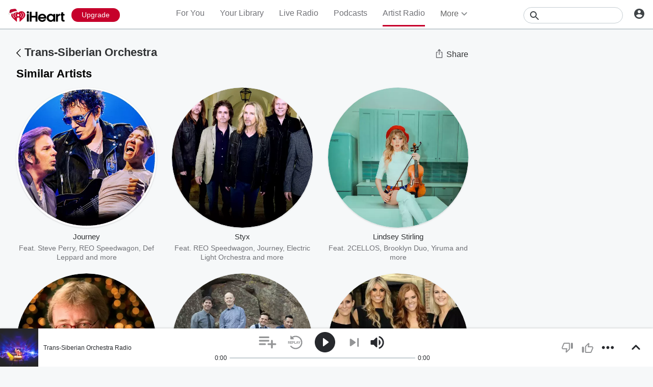

--- FILE ---
content_type: text/html; charset=utf-8
request_url: https://www.iheart.com/artist/trans-siberian-orchestra-58610/similar/
body_size: 47283
content:

    <!doctype html>
    <html lang="en" xmlns:fb="http://ogp.me/ns/fb#"><head><title data-react-helmet="true">Stream Music from Artists Like Trans-Siberian Orchestra | iHeart</title><meta data-react-helmet="true" content="on" http-equiv="x-dns-prefetch-control"/><meta data-react-helmet="true" charSet="utf-8"/><meta data-react-helmet="true" content="width=device-width, initial-scale=1, maximum-scale=5.0, user-scalable=yes" name="viewport"/><meta data-react-helmet="true" content="yes" name="mobile-web-app-capable"/><meta data-react-helmet="true" content="#C6002B" name="theme-color"/><meta data-react-helmet="true" content="Christmas Eve / Sarajevo 12/24, Christmas Canon, Nutrocker" name="description"/><meta data-react-helmet="true" content="121897277851831" property="fb:app_id"/><meta data-react-helmet="true" content="55354819171" property="fb:pages"/><meta data-react-helmet="true" content="music.radio_station" property="og:type"/><meta data-react-helmet="true" content="https://iscale.iheart.com/catalog/artist/58610" name="thumbnail"/><meta data-react-helmet="true" content="https://iscale.iheart.com/catalog/artist/58610" name="twitter:image"/><meta data-react-helmet="true" content="https://iscale.iheart.com/catalog/artist/58610" property="og:image"/><meta data-react-helmet="true" content="Christmas Eve / Sarajevo 12/24, Christmas Canon, Nutrocker" itemProp="description"/><meta data-react-helmet="true" content="Christmas Eve / Sarajevo 12/24, Christmas Canon, Nutrocker" property="og:description"/><meta data-react-helmet="true" content="Christmas Eve / Sarajevo 12/24, Christmas Canon, Nutrocker" name="twitter:description"/><meta data-react-helmet="true" content="iHeart" property="og:site_name"/><meta data-react-helmet="true" content="iHeart" name="twitter:app:name:iphone"/><meta data-react-helmet="true" content="iHeart" name="twitter:app:name:ipad"/><meta data-react-helmet="true" content="iHeart" name="twitter:app:name:googleplay"/><meta data-react-helmet="true" content="iHeart" name="al:android:app_name"/><meta data-react-helmet="true" content="iHeart" name="al:ios:app_name"/><meta data-react-helmet="true" content="@iHeartRadio" name="twitter:creator"/><meta data-react-helmet="true" content="@iHeartRadio" name="twitter:site"/><meta data-react-helmet="true" content="summary" name="twitter:card"/><meta data-react-helmet="true" content="iheart.com" name="twitter:domain"/><meta data-react-helmet="true" content="290638154" name="twitter:app:id:iphone"/><meta data-react-helmet="true" content="290638154" name="twitter:app:id:ipad"/><meta data-react-helmet="true" content="290638154" name="al:ios:app_store_id"/><meta data-react-helmet="true" content="com.clearchannel.iheartradio.controller" name="twitter:app:id:googleplay"/><meta data-react-helmet="true" content="com.clearchannel.iheartradio.controller" name="al:android:package"/><meta data-react-helmet="true" content="Stream Music from Artists Like Trans-Siberian Orchestra | iHeart" itemProp="name"/><meta data-react-helmet="true" content="Stream Music from Artists Like Trans-Siberian Orchestra | iHeart" property="og:title"/><meta data-react-helmet="true" content="Stream Music from Artists Like Trans-Siberian Orchestra | iHeart" name="twitter:title"/><meta data-react-helmet="true" content="ihr://play/custom/artist/58610" name="twitter:app:url:iphone"/><meta data-react-helmet="true" content="ihr://play/custom/artist/58610" name="twitter:app:url:ipad"/><meta data-react-helmet="true" content="ihr://play/custom/artist/58610" name="twitter:app:url:googleplay"/><meta data-react-helmet="true" content="ihr://play/custom/artist/58610" property="al:android:url"/><meta data-react-helmet="true" content="ihr://play/custom/artist/58610" property="al:ios:url"/><meta data-react-helmet="true" content="Trans-Siberian Orchestra, Music, Albums, Songs, Station, Lyrics, Download, Now Playing, iHeart, iHeart, Radio" name="keywords"/><meta data-react-helmet="true" content="audio" property="twitter:card"/><meta data-react-helmet="true" content="https://www.iheart.com/artist/trans-siberian-orchestra-58610/similar/" name="twitter:url"/><meta data-react-helmet="true" content="https://www.iheart.com/artist/trans-siberian-orchestra-58610/similar/" name="twitter:player"/><meta data-react-helmet="true" content="450" name="twitter:player:width"/><meta data-react-helmet="true" content="300" name="twitter:player:height"/><meta data-react-helmet="true" content="text/html" property="og:video:type"/><meta data-react-helmet="true" content="audio/vnd.facebook.bridge" property="og:audio:type"/><meta data-react-helmet="true" content="https://www.iheart.com/artist/trans-siberian-orchestra-58610/similar/" property="og:url"/><meta data-react-helmet="true" content="https://www.iheart.com/artist/trans-siberian-orchestra-58610/similar/" property="og:audio"/><meta data-react-helmet="true" content="https://www.iheart.com/artist/trans-siberian-orchestra-58610/similar/?embed=true" property="og:video:url"/><meta data-react-helmet="true" content="https://www.iheart.com/artist/trans-siberian-orchestra-58610/similar/?embed=true" property="og:video:secure_url"/><meta data-react-helmet="true" content="450" property="og:video:width"/><meta data-react-helmet="true" content="300" property="og:video:height"/><link data-react-helmet="true" href="https://www.iheart.com/static/assets/favicon.ico" rel="shortcut icon" type="image/ico"/><link data-react-helmet="true" href="https://www.iheart.com/static/assets/apple-touch-icon.png" rel="apple-touch-icon"/><link data-react-helmet="true" href="https://www.iheart.com/static/assets/apple-touch-icon.png" rel="shortcut icon"/><link data-react-helmet="true" href="/v11.0.0/3246a77/bundles/manifest.json" rel="manifest"/><link data-react-helmet="true" href="https://us.api.iheart.com" rel="dns-prefetch"/><link data-react-helmet="true" href="https://i.iheart.com" rel="dns-prefetch"/><link data-react-helmet="true" href="https://leads.radioedit.iheart.com" rel="dns-prefetch"/><link data-react-helmet="true" href="https://content.radioedit.iheart.com" rel="dns-prefetch"/><link data-react-helmet="true" href="https://flagshipapi.radioedit.iheart.com/graphql" rel="dns-prefetch"/><link data-react-helmet="true" href="https://web-static.pages.iheart.com" rel="dns-prefetch"/><link data-react-helmet="true" href="https://www.iheart.com/v11.0.0/3246a77/bundles/opensearch.xml" rel="search" title="iHeart" type="application/opensearchdescription+xml"/><link data-react-helmet="true" href="https://plus.google.com/+iHeartRadio" rel="author"/><link data-react-helmet="true" href="https://plus.google.com/+iHeartRadio" rel="publisher"/><link data-react-helmet="true" href="https://www.iheart.com/artist/trans-siberian-orchestra-58610/similar/" rel="canonical"/><link data-react-helmet="true" href="https://iscale.iheart.com/catalog/artist/58610" rel="image_src"/><link data-react-helmet="true" href="https://www.iheart.com/oembed?url=https%3A%2F%2Fwww.iheart.com%2Fartist%2Ftrans-siberian-orchestra-58610%2Fsimilar%2F&amp;format=json" rel="alternate" title="Stream Music from Artists Like Trans-Siberian Orchestra" type="application/json+oembed"/><link data-react-helmet="true" href="https://www.iheart.com/oembed?url=https%3A%2F%2Fwww.iheart.com%2Fartist%2Ftrans-siberian-orchestra-58610%2Fsimilar%2F&amp;format=xml" rel="alternate" title="Stream Music from Artists Like Trans-Siberian Orchestra" type="text/xml+oembed"/><link data-chunk="entry" rel="preload" as="script" href="/v11.0.0/3246a77/bundles/runtime.www.js"/><link data-chunk="entry" rel="preload" as="script" href="/v11.0.0/3246a77/bundles/4824.www.js"/><link data-chunk="entry" rel="preload" as="script" href="/v11.0.0/3246a77/bundles/4994.www.js"/><link data-chunk="entry" rel="preload" as="script" href="/v11.0.0/3246a77/bundles/467.www.js"/><link data-chunk="entry" rel="preload" as="script" href="/v11.0.0/3246a77/bundles/4052.www.js"/><link data-chunk="entry" rel="preload" as="script" href="/v11.0.0/3246a77/bundles/entry.www.js"/><link data-chunk="SideNav" rel="preload" as="script" href="/v11.0.0/3246a77/bundles/4674.www.js"/><link data-chunk="SideNav" rel="preload" as="script" href="/v11.0.0/3246a77/bundles/6638.www.js"/><link data-chunk="Header" rel="preload" as="script" href="/v11.0.0/3246a77/bundles/9351.www.js"/><link data-chunk="Song" rel="preload" as="script" href="/v11.0.0/3246a77/bundles/6646.www.js"/><link data-chunk="Song" rel="preload" as="script" href="/v11.0.0/3246a77/bundles/9482.www.js"/><link data-chunk="Song" rel="preload" as="script" href="/v11.0.0/3246a77/bundles/3699.www.js"/><link data-chunk="Song" rel="preload" as="script" href="/v11.0.0/3246a77/bundles/2472.www.js"/><link data-chunk="Song" rel="preload" as="script" href="/v11.0.0/3246a77/bundles/643.www.js"/><link data-chunk="FullFooter" rel="preload" as="script" href="/v11.0.0/3246a77/bundles/4909.www.js"/><link data-chunk="ArtistProfile" rel="preload" as="script" href="/v11.0.0/3246a77/bundles/977.www.js"/><link data-chunk="ArtistProfile" rel="preload" as="script" href="/v11.0.0/3246a77/bundles/265.www.js"/><link data-chunk="ArtistProfile" rel="preload" as="script" href="/v11.0.0/3246a77/bundles/6675.www.js"/><link data-chunk="ArtistProfile" rel="preload" as="script" href="/v11.0.0/3246a77/bundles/177.www.js"/><link data-chunk="ArtistProfile" rel="preload" as="script" href="/v11.0.0/3246a77/bundles/4930.www.js"/><link data-chunk="ArtistProfile" rel="preload" as="script" href="/v11.0.0/3246a77/bundles/4561.www.js"/><link data-chunk="ArtistProfile" rel="preload" as="script" href="/v11.0.0/3246a77/bundles/8898.www.js"/><link data-chunk="ArtistProfile" rel="preload" as="script" href="/v11.0.0/3246a77/bundles/9150.www.js"/><link data-chunk="ArtistProfile" rel="preload" as="script" href="/v11.0.0/3246a77/bundles/3781.www.js"/><link data-chunk="ArtistProfile" rel="preload" as="script" href="/v11.0.0/3246a77/bundles/743.www.js"/><link data-chunk="Social" rel="preload" as="script" href="/v11.0.0/3246a77/bundles/9218.www.js"/><link data-chunk="Social" rel="preload" as="script" href="/v11.0.0/3246a77/bundles/6458.www.js"/><link data-chunk="Album" rel="preload" as="script" href="/v11.0.0/3246a77/bundles/8288.www.js"/><link data-chunk="Album" rel="preload" as="script" href="/v11.0.0/3246a77/bundles/9387.www.js"/><link data-chunk="Album" rel="preload" as="script" href="/v11.0.0/3246a77/bundles/3917.www.js"/><link data-chunk="PodcastProfile" rel="preload" as="script" href="/v11.0.0/3246a77/bundles/6217.www.js"/><link data-chunk="PodcastProfile" rel="preload" as="script" href="/v11.0.0/3246a77/bundles/412.www.js"/><link data-chunk="PodcastEpisodesHead" rel="preload" as="script" href="/v11.0.0/3246a77/bundles/4984.www.js"/><link data-chunk="PodcastEpisodeHead" rel="preload" as="script" href="/v11.0.0/3246a77/bundles/2957.www.js"/><link data-chunk="PodcastEpisodeCard" rel="preload" as="script" href="/v11.0.0/3246a77/bundles/7005.www.js"/><link data-chunk="PodcastCard" rel="preload" as="script" href="/v11.0.0/3246a77/bundles/293.www.js"/><link data-chunk="PodcastSideRail" rel="preload" as="script" href="/v11.0.0/3246a77/bundles/440.www.js"/><link data-chunk="HostsAndCreators" rel="preload" as="script" href="/v11.0.0/3246a77/bundles/4277.www.js"/><link data-chunk="PopularPodcasts" rel="preload" as="script" href="/v11.0.0/3246a77/bundles/8514.www.js"/><link data-chunk="LiveDirectory" rel="preload" as="script" href="/v11.0.0/3246a77/bundles/2164.www.js"/><link data-chunk="ArtistSongs" rel="preload" as="script" href="/v11.0.0/3246a77/bundles/94.www.js"/><link data-chunk="Similar" rel="preload" as="script" href="/v11.0.0/3246a77/bundles/6328.www.js"/><link data-chunk="LiveProfile" rel="preload" as="script" href="/v11.0.0/3246a77/bundles/6050.www.js"/><link data-chunk="Home" rel="preload" as="script" href="/v11.0.0/3246a77/bundles/5268.www.js"/><link data-chunk="ForYou" rel="preload" as="script" href="/v11.0.0/3246a77/bundles/2907.www.js"/><link data-chunk="ForYou" rel="preload" as="script" href="/v11.0.0/3246a77/bundles/3629.www.js"/><link data-chunk="PodcastEpisodeCards" rel="preload" as="script" href="/v11.0.0/3246a77/bundles/1076.www.js"/><link data-chunk="PodcastDirectory" rel="preload" as="script" href="/v11.0.0/3246a77/bundles/9663.www.js"/><link data-chunk="PodcastDirectory" rel="preload" as="script" href="/v11.0.0/3246a77/bundles/9296.www.js"/><link data-chunk="Albums" rel="preload" as="script" href="/v11.0.0/3246a77/bundles/9670.www.js"/><link data-chunk="Albums" rel="preload" as="script" href="/v11.0.0/3246a77/bundles/5793.www.js"/><link data-chunk="ContentArticle" rel="preload" as="script" href="/v11.0.0/3246a77/bundles/9790.www.js"/><link data-chunk="ContentArticle" rel="preload" as="script" href="/v11.0.0/3246a77/bundles/9547.www.js"/><link data-chunk="PlaylistProfile" rel="preload" as="script" href="/v11.0.0/3246a77/bundles/853.www.js"/><link data-chunk="PlaylistProfile" rel="preload" as="script" href="/v11.0.0/3246a77/bundles/9305.www.js"/><link data-chunk="PlaylistProfile" rel="preload" as="script" href="/v11.0.0/3246a77/bundles/9968.www.js"/><link data-chunk="Welcome" rel="preload" as="script" href="/v11.0.0/3246a77/bundles/9390.www.js"/><link data-chunk="NewInAppSection" rel="preload" as="script" href="/v11.0.0/3246a77/bundles/9169.www.js"/><link data-chunk="EventsSection" rel="preload" as="script" href="/v11.0.0/3246a77/bundles/7931.www.js"/><link data-chunk="Favorites" rel="preload" as="script" href="/v11.0.0/3246a77/bundles/3331.www.js"/><link data-chunk="Favorites" rel="preload" as="script" href="/v11.0.0/3246a77/bundles/222.www.js"/><link data-chunk="PodcastCategory" rel="preload" as="script" href="/v11.0.0/3246a77/bundles/4951.www.js"/><link data-chunk="News" rel="preload" as="script" href="/v11.0.0/3246a77/bundles/732.www.js"/><link data-chunk="RecurlyUpgrade" rel="preload" as="script" href="/v11.0.0/3246a77/bundles/3746.www.js"/><link data-chunk="RecurlyUpgrade" rel="preload" as="script" href="/v11.0.0/3246a77/bundles/2862.www.js"/><link data-chunk="GenrePage" rel="preload" as="script" href="/v11.0.0/3246a77/bundles/2168.www.js"/><link data-chunk="Recurly" rel="preload" as="script" href="/v11.0.0/3246a77/bundles/6337.www.js"/><link data-chunk="Recurly" rel="preload" as="script" href="/v11.0.0/3246a77/bundles/7774.www.js"/><link data-chunk="Recurly" rel="preload" as="script" href="/v11.0.0/3246a77/bundles/2970.www.js"/><link data-chunk="NewsDirectory" rel="preload" as="script" href="/v11.0.0/3246a77/bundles/9831.www.js"/><link data-chunk="NewsDirectory" rel="preload" as="script" href="/v11.0.0/3246a77/bundles/2439.www.js"/><link data-chunk="PlaylistDirectory" rel="preload" as="script" href="/v11.0.0/3246a77/bundles/2833.www.js"/><link data-chunk="PlaylistDirectory" rel="preload" as="script" href="/v11.0.0/3246a77/bundles/8565.www.js"/><link data-chunk="NetworkDirectory" rel="preload" as="script" href="/v11.0.0/3246a77/bundles/7830.www.js"/><link data-chunk="YourLibrary" rel="preload" as="script" href="/v11.0.0/3246a77/bundles/45.www.js"/><link data-chunk="SavedStations" rel="preload" as="script" href="/v11.0.0/3246a77/bundles/48.www.js"/><link data-chunk="ArtistDirectory" rel="preload" as="script" href="/v11.0.0/3246a77/bundles/8831.www.js"/><link data-chunk="PlaylistSubDirectory" rel="preload" as="script" href="/v11.0.0/3246a77/bundles/7112.www.js"/><script data-react-helmet="true" type="text/javascript">
      // https://stackoverflow.com/questions/49986720/how-to-detect-internet-explorer-11-and-below-versions

      if (!!window.navigator.userAgent.match(/MSIE|Trident/)) {
        window.location.replace('https://help.iheart.com/hc/en-us/articles/229182368-Troubleshooting-browser-issues-with-iHeartRadio');
      }
    </script><script data-react-helmet="true" type="application/ld+json">{"@context":"https://schema.org","@type":"WebSite","potentialAction":[{"@type":"SearchAction","query-input":"required name=search_term_string","target":"https://www.iheart.com/search?q={search_term_string}"}],"url":"https://www.iheart.com/"}</script><script data-react-helmet="true" type="application/ld+json">{"@context":"https://schema.googleapis.com/","@id":"www.iheart.com/artist/58610/playlist","@type":"MusicPlaylist","about":{"@id":"www.iheart.com/artist/58610/group","@type":"MusicGroup","description":"Christmas Eve / Sarajevo 12/24, Christmas Canon, Nutrocker","name":"Trans-Siberian Orchestra","url":"https://www.iheart.com/artist/trans-siberian-orchestra-58610/similar/"},"description":"Christmas Eve / Sarajevo 12/24, Christmas Canon, Nutrocker","keywords":"Trans-Siberian Orchestra, Music, Albums, Songs, Station, Lyrics, Download, Now Playing, iHeart, iHeart, Radio","name":"Trans-Siberian Orchestra","potentialAction":{"@type":"ListenAction","expectsAcceptanceOf":{"@type":"Offer","category":"free","eligibleRegion":[{"@type":"Country","name":"US,AU,NZ"}]},"target":[{"@type":"EntryPoint","actionPlatform":["https://schema.org/DesktopWebPlatform","https://schema.org/IOSPlatform","https://schema.org/AndroidPlatform"],"urlTemplate":"https://www.iheart.com/artist/trans-siberian-orchestra-58610/similar/?autoplay=true"},{"@type":"EntryPoint","actionPlatform":["https://schema.googleapis.com/GoogleAudioCast","https://schema.googleapis.com/GoogleVideoCast"],"urlTemplate":"ihr://play/custom/artist/58610"},"android-app://com.clearchannel.iheartradio.controller/ihr/listen/custom_radio/artist/58610"]},"url":"https://www.iheart.com/artist/trans-siberian-orchestra-58610/similar/"}</script><script data-name="initial-global-variables" type="text/javascript">
             BOOT={"env":"prod","version":"11.0.0","EnableCustomAds":true,"adswizzCompanionZones":45287,"adswizzSubdomain":"clearchannel","adswizzZoneId":45286,"api":{"client":"https://us.api.iheart.com","server":"https://us.api.iheart.com"},"apiUrl":"https://us.api.iheart.com","countryCode":"US","defaultLiveCityId":159,"defaultLiveCityName":"New York","defaultLiveMarketId":159,"defaultLiveMarketName":"NEWYORK-NY","defaultLiveStateAbbr":"NY","defaultLiveStateId":37,"defaultLiveStateName":"New York","featureFlags":{"TEMPnoRefreshOnLogin":false,"allAccessPreview":false,"customRadio":true,"darkModeAvailable":false,"extrasNav":true,"forYou":true,"forceABTest":{},"freeUserMyPlaylist":true,"freeUserPlaylistCreation":true,"gfkSensic":false,"graphQl":true,"headerBidding":true,"highlightsSDK":true,"homepageEventsSection":true,"homepageNewsSection":true,"internationalPlaylistRadio":false,"liveLegalLinks":true,"liveRadio":true,"liveRadioCountryNav":true,"longProfileId":true,"miniFooter":false,"newSearch":true,"onDemand":true,"personalizedPlaylistRecs":true,"pivotGeoEnabled":true,"playlistRadioAds":true,"podcastPreroll":true,"podcastRecs":true,"podcastTritonTokenEnabled":true,"podcasts":true,"recommendedPlaylistRecs":true,"refreshAdOnFocus":true,"resetPasswordIncludeLogin":true,"showPodcastTranscriptions":true,"showWelcome":true,"socialShare":false,"stationSpecificRegGate":true,"suppressAds":false,"useAmpTranscription":false,"widgetArtistRadio":true,"widgetFavorites":true,"widgetLive":true,"widgetPlaylist":true,"widgetPodcastEpisode":true,"widgetPodcastProfile":true},"hostName":"webapp.US","markPlayedThreshold":30,"phoneNumbers":{"callingCode":"1","format":"(ddd) ddd - dddd"},"piiRegulation":{"dashboardLink":"https://privacy.iheart.com","enabled":true},"radioEdit":{"contentApi":"https://content.radioedit.iheart.com","graphQlApi":"https://flagshipapi.radioedit.iheart.com/graphql","leadsApi":"https://leads.radioedit.iheart.com","webGraphQlApi":"https://webapi.radioedit.iheart.com/graphql"},"regGateStationIds":[6693],"registrationOptions":{"genderAllowUnselected":false,"genders":["gender.male","gender.female","gender.unspecified"],"oauths":["facebook","google"],"showLoginInNav":true,"zipKeyboard":"numeric","zipRegex":"^\\d{5}$"},"sdks":{"adobeAnalytics":{"account":"cccorporate01,cccorporate,ccnetwork","dtmUrl":"//assets.adobedtm.com/dba7b4ad2c8b/91f40365a420/launch-530fb1e26ecf.min.js","enabled":true,"secureTrackingServer":"smy.iheart.com","threshold":100,"trackingServer":"my.iheart.com","visitorNamespace":"clearchannel"},"amazon":{"pubId":"3901","script":"//c.amazon-adsystem.com/aax2/apstag.js"},"appBoy":{"appKey":"73f8cae6-7de9-48ef-adc5-fcbd335f6d61","baseUrl":"sdk.iad-01.braze.com","enabled":true,"threshold":100},"comScore":{"customerId":"6036262","enabled":true,"pageview_candidate_url":"/api/comscore","publisherSecret":"0bef577ec3f4eebf3d5eaa3945b5f838","threshold":100},"facebook":{"appId":"121897277851831","pages":"55354819171","pixelEnabled":true,"pixelId":"1126589700832689","threshold":100},"gfkSensicSdk":{"enabled":false},"googleAnalytics":{"account":"UA-32316039-1","domain":"iheart.com","enabled":true,"threshold":100},"googleCast":{"appKey":"7F8E0EF3","enabled":true,"threshold":100},"googleFirebase":{"account":"G-441TYTQYC2"},"googlePlus":{"appKey":"884160514548-4917aophkpafpbgh8r1lndhc3f128ouf.apps.googleusercontent.com","enabled":true,"threshold":100,"token":"BzajEH6qKu44CgUUszHza2Yc"},"highlights":{"desktop":{"apiKey":"188e43c588c69904abefc500378b803e31d90f40495e53dd","height":361,"placementId":"6901f8ee07e9633fd8ebafcc","styleId":"6901f8ee07e9633fd8ebafcd"},"mobile":{"apiKey":"188e43c588c69904abefc500378b803e31d90f40495e53dd","placementId":"6901f81807e9633fd8ebae76","styleId":"6901f81807e9633fd8ebae77"}},"ias":{"anID":931667,"enabled":true,"library":"https://static.adsafeprotected.com/vans-adapter-google-ima.js"},"lotame":{"clientId":4086,"enabled":false,"legacyLotame":false,"publisherId":4085,"threshold":100,"tp":"CLCH"},"outbrain":{"enabled":true,"pixelId":"004d2133385513d6a3dbfd9993b43474ab"},"recaptcha":{"enabled":true,"key":"6Lc2RwMTAAAAAKQNHEwIs39F0sgRJuvBbUWJJv82","threshold":100},"recurly":{"appKey":"ewr1-9LMtPZ6U0H45p9yXY46mLR"},"rubicon":{"script":"//micro.rubiconproject.com/prebid/dynamic/16442.js"},"triton":{"desktop":{"custom":"20730","talk":"23050"},"enabled":true,"mobile":{"custom":"28614","talk":"28615"},"sid":"151","threshold":100}},"socials":{"facebook":{"enabled":true,"name":"iheartradio"},"instagram":{"enabled":true,"name":"iHeartRadio"},"tumblr":{"enabled":true,"name":"iheartradio"},"twitter":{"enabled":true,"name":"iHeartRadio"},"youtube":{"enabled":true,"name":"iHeartRadio"}},"stationSoftgate":{"artist":true,"favorites":true,"live":true,"playlistradio":true,"podcast":true,"track":true},"supportedCountries":["US","CA","AU","NZ","MX","WW"],"terminalId":159,"territoryCode":"US","urls":{"about":"/about/","adChoices":"https://www.iheart.com/adchoices/","advertise":"https://www.iheartmedia.com/advertise","apps":"https://iheart.onelink.me/Ff5B/GetTheApp","appsAuto":"https://www.iheart.com/apps/#auto","appsHome":"https://www.iheart.com/apps/#home","appsMobile":"https://iheart.onelink.me/Ff5B/GetTheApp","appsWear":"https://www.iheart.com/apps/#wear","blog":"https://blog.iheart.com/","brand":"https://brand.iheart.com/","content":"https://www.iheart.com/content/","contestrules":"/content/general-contesting-guidelines/","contests":"https://news.iheart.com/contests/","customradio":"/artist/","events":"https://www.iheart.com/content/iheartradio-events/","features":"https://www.iheart.com/content/iheartradio-features/","forYou":"/for-you/","getTheAppLink":"https://iheart.onelink.me/Ff5B/GetTheApp","help":"/help/","helpResettingPassword":"https://www.iheartradio.com/help-resetting-password","helpSkipLimit":"https://www.iheartradio.com/help-skip-limit","helpSocialSignIn":"https://www.iheartradio.com/help-social-sign-in","helpVerifyingEmail":null,"heroTheme":"https://leads.radioedit.iheart.com/api/cards?country=US&collection=collections/web-homescreen","holidayHat":"https://leads.radioedit.iheart.com/api/cards?country=US&collection=collections/holiday-hat&facets=devices/web","home":"/","iglooUrl":"https://us-events.api.iheart.com","jobs":"https://www.iheartmedia.com/careers/","liveradio":"/live/","mymusic":"/my/music/","mystations":"/my/stations/","news":"https://www.iheart.com/news/","ondemand":"https://ondemand.pages.iheart.com/","photos":"https://news.iheart.com/photo/","playlistDirectoryMain":"https://leads.radioedit.iheart.com/api/cards?","playlists":"/playlist/","podcasts":"/podcast/","privacy":"/privacy/","radioEditMediaServer":"https://i.iheart.com","subscriptionoptions":"/offers/","terms":"/terms/","tlnkApps":"https://iheartradio.tlnk.io/serve?action=click&campaign_id_android=390639&campaign_id_ios=390625&campaign_id_web=430712&destination_id_android=305483&destination_id_ios=305471&my_campaign=GetTheApp&publisher_id=351677&site_id_android=112521&site_id_ios=112517&site_id_web=136022&url_web=https://www.iheart.com/apps","upgrade":"/upgrade/","yourLibrary":"/your-library/"},"validation":{"password":[{"invalid":"Your password must be between 8-32 characters","value":"^[\\w\\W]{8,32}$"},{"invalid":"Your password must contain an upper case and lower case letter","value":"^(?=.*[a-z])(?=.*[A-Z]).*$"},{"invalid":"Your password must contain at least one digit","value":"[0-9]+"}]},"web_ad_env":"prod","web_site_url":"https://www.iheart.com"};
             window.analyticsData={"config":{"dtmUrl":"//assets.adobedtm.com/dba7b4ad2c8b/91f40365a420/launch-530fb1e26ecf.min.js","iglooUrl":"https://us-events.api.iheart.com"},"global":{"device":{"appVersion":"11.0.0","env":"prod","host":"webapp.US","language":"en"},"user":{"isTrialEligible":false,"registration":{"country":"US"},"subscriptionTier":"NONE"}}};

            </script><script data-name="service-worker" type="text/javascript">
    if ('serviceWorker' in navigator) {
      window.addEventListener('load', function() {
        navigator.serviceWorker.register('/serviceWorker.js').then(
          function(registration) {
            console.log('ServiceWorker registration successful with scope: ', registration.scope);
          },
          function(err) {
            console.log('ServiceWorker registration failed: ', err);
          }
        );
      });
    }
  </script><script data-name="initial-state" id="initialState" type="application/json">{"ads":{"adInterval":600000,"adswizz":{"companionZones":45287,"subdomain":"clearchannel","zoneId":45286},"amazon":{"pubId":"3901","script":"//c.amazon-adsystem.com/aax2/apstag.js"},"customAds":{"companion":null,"enableCustomAds":true,"partnerIds":"https://yield-op-idsync.live.streamtheworld.com/partnerIds","playing":false,"tritonPartnerIds":{},"type":"Triton","url":"https://crdl.tritondigital.com/api/ads/delivery","tritonScript":"https://playerservices.live.streamtheworld.com/api/idsync.js?stationId=339593"},"env":"prod","googleTag":{"dfpInstanceId":"6663"},"indexExchange":{"scripts":{"en":"//js-sec.indexww.com/ht/p/184908-241185131738393.js"}},"lotame":{"clientId":4086,"enabled":false,"networkId":4085,"thirdPartyId":"CLCH","threshold":100,"legacyLotame":false},"rubicon":{"script":"//micro.rubiconproject.com/prebid/dynamic/16442.js"},"stationTargetingInfo":{},"suppressAds":true,"triton":{"desktop":{"custom":"20730","talk":"23050"},"enabled":true,"mobile":{"custom":"28614","talk":"28615"},"sid":"151","threshold":100},"TFCD":null,"ias":{"enabled":true,"library":"https://static.adsafeprotected.com/vans-adapter-google-ima.js","anID":931667}},"albums":{"albums":{}},"analytics":{"adobe":{"account":"cccorporate01,cccorporate,ccnetwork","dtmUrl":"//assets.adobedtm.com/dba7b4ad2c8b/91f40365a420/launch-530fb1e26ecf.min.js","enabled":true,"secureTrackingServer":"smy.iheart.com","threshold":100,"trackingServer":"my.iheart.com","visitorNamespace":"clearchannel"},"comScore":{"customerId":"6036262","enabled":true,"publisherSecret":"0bef577ec3f4eebf3d5eaa3945b5f838","pageview_candidate_url":"/api/comscore","threshold":100},"googleAnalytics":{"account":"UA-32316039-1","domain":"iheart.com","enabled":true,"threshold":100},"googleFirebase":{"account":"G-441TYTQYC2"},"permutive":{}},"artists":{"artists":{"58610":{"artistName":"Trans-Siberian Orchestra","artistId":58610,"info":null,"link":"http://image.iheart.com/images/override/58610.jpg","artistBio":"Long renowned for selling more concert tickets than albums, Trans-Siberian Orchestra united a 60-piece orchestra plus chorus with the talents of Paul O'Neill, a veteran hard rock producer. The group released its debut album, Christmas Eve and Other Stories, just in time for the 1996 holiday season; it eventually sold three-times platinum in the United States. The Christmas Attic followed in 1998, and two years later the group issued its first non-seasonal recording, Beethoven's Last Night. The live DVD and perennial PBS donation incentive The Ghosts of Christmas Eve arrived in 2001. \r\nIn 2004, the group returned with its fourth album, The Lost Christmas Eve, which produced its best sales in the U.S. since the debut. Trans-Siberian Orchestra then collected all its Christmas recordings on the three-CD/one-DVD collection Christmas Trilogy. In 2009, after a five-year hiatus, the group returned with the two-disc Night Castle, a non-holiday-related concept album. A five-song EP, Dreams of Fireflies (On a Christmas Night), followed in 2012. Letters from the Labyrinth, their first full-length in five years and a rare non-concept album, appeared in 2015, and in late 2016 the band brought back and updated the Ghosts of Christmas Eve live show for a North American tour, and the original recording saw a first-time audio release. On April 5, 2017, Trans-Siberian Orchestra reported that founder O'Neill had died following a chronic illness. ~ John Bush","variety":null,"score":0,"rank":null,"trackBundles":null,"tracks":[{"name":"Christmas Eve / Sarajevo 12/24","trackId":2024912,"title":"Christmas Eve / Sarajevo 12/24","version":"Instrumental","image":"https://i.iheart.com/v3/url/[base64]","playbackRights":{"onDemand":true},"explicitLyrics":false},{"name":"Christmas Canon","trackId":1013130,"title":"Christmas Canon","image":"https://i.iheart.com/v3/url/[base64]","playbackRights":{"onDemand":true},"explicitLyrics":false},{"name":"Nutrocker","trackId":1975252,"title":"Nutrocker","image":"https://i.iheart.com/v3/url/aHR0cDovL2ltYWdlLmloZWFydC5jb20vV01HMi9UaHVtYl9Db250ZW50L0Z1bGxfUEMvV01HL05vdjA5LzExMTEwOS8yMDA5MTAyN18xMDEwXzI0LzA3NTY3OTk4MzI4Mi8wNzU2Nzk5ODMyODIuanBn","playbackRights":{"onDemand":true},"explicitLyrics":false},{"name":"Requiem (The Fifth)","trackId":2024730,"title":"Requiem (The Fifth)","image":"https://i.iheart.com/v3/url/[base64]","playbackRights":{"onDemand":true},"explicitLyrics":false},{"name":"Overture","trackId":2024720,"title":"Overture","image":"https://i.iheart.com/v3/url/[base64]","playbackRights":{"onDemand":true},"explicitLyrics":false},{"name":"Forget About The Blame","trackId":36699040,"title":"Forget About The Blame","version":"Sun Version","image":"https://i.iheart.com/v3/url/aHR0cDovL2ltYWdlLmloZWFydC5jb20vYmVsbC1pbmdlc3Rpb24tcGlwZWxpbmUtcHJvZHVjdGlvbi11bWcvZnVsbC8wMDYwMjU0NzYxNjA4MV8yMDIwMDYwNjExNDYyODE4NC8wNjg1OTQ3MTUwMzdjMzcyNGIyNWE3OGI2OWVkY2E5ZS5qcGc=","playbackRights":{"onDemand":true},"explicitLyrics":false},{"name":"Mozart","trackId":2024728,"title":"Mozart","image":"https://i.iheart.com/v3/url/[base64]","playbackRights":{"onDemand":true},"explicitLyrics":false},{"name":"Carmina Burana","trackId":1975253,"title":"Carmina Burana","image":"https://i.iheart.com/v3/url/aHR0cDovL2ltYWdlLmloZWFydC5jb20vV01HMi9UaHVtYl9Db250ZW50L0Z1bGxfUEMvV01HL05vdjA5LzExMTEwOS8yMDA5MTAyN18xMDEwXzI0LzA3NTY3OTk4MzI4Mi8wNzU2Nzk5ODMyODIuanBn","playbackRights":{"onDemand":true},"explicitLyrics":false},{"name":"Fur Elise","trackId":2024733,"title":"Fur Elise","image":"https://i.iheart.com/v3/url/[base64]","playbackRights":{"onDemand":true},"explicitLyrics":false},{"name":"Beethoven","trackId":2024737,"title":"Beethoven","image":"https://i.iheart.com/v3/url/[base64]","playbackRights":{"onDemand":true},"explicitLyrics":false}],"roviImages":["http://image.iheart.com/images/rovi/1080/0001/332/MI0001332831.jpg","http://image.iheart.com/images/rovi/500/0001/371/MI0001371932.jpg","http://image.iheart.com/images/rovi/1080/0001/431/MI0001431231.jpg","http://image.iheart.com/images/rovi/1080/0003/471/MI0003471652.jpg","http://image.iheart.com/images/rovi/500/0004/008/MI0004008732.jpg"],"totalTracks":null,"totalBundles":null,"formats":null,"format":"Classical Crossover","seedId":58610,"seedType":"artist","thumbs":{},"albums":[{"image":"https://i.iheart.com/v3/url/[base64]","albumId":42927403,"title":"The Ghosts of Christmas Eve","releaseDate":1477008000000,"totalSongs":11,"explicitLyrics":false},{"image":"https://i.iheart.com/v3/url/aHR0cDovL2ltYWdlLmloZWFydC5jb20vYmVsbC1pbmdlc3Rpb24tcGlwZWxpbmUtcHJvZHVjdGlvbi11bWcvZnVsbC8wMDYwMjU0NzYxNjA4MV8yMDIwMDYwNjExNDYyODE4NC8wNjg1OTQ3MTUwMzdjMzcyNGIyNWE3OGI2OWVkY2E5ZS5qcGc=","albumId":36699032,"title":"Letters From The Labyrinth","releaseDate":1447372800000,"totalSongs":15,"explicitLyrics":false},{"image":"https://i.iheart.com/v3/url/[base64]","albumId":19690232,"title":"Dreams Of Fireflies (On A Christmas Night)","releaseDate":1325376000000,"totalSongs":5,"explicitLyrics":false},{"image":"https://i.iheart.com/v3/url/[base64]","albumId":139249387,"title":"Night Castle","releaseDate":1256688000000,"totalSongs":27,"explicitLyrics":false},{"image":"https://i.iheart.com/v3/url/[base64]","albumId":2024719,"title":"Beethoven's Last Night","releaseDate":1195084800000,"totalSongs":22,"explicitLyrics":false},{"image":"https://i.iheart.com/v3/url/[base64]","albumId":2024922,"title":"The Lost Christmas Eve","releaseDate":1193702400000,"totalSongs":23,"explicitLyrics":false},{"image":"https://i.iheart.com/v3/url/aHR0cDovL2ltYWdlLmloZWFydC5jb20vV01HMi9UaHVtYl9Db250ZW50L0Z1bGxfUEMvV01HL05vdjA5LzExMTEwOS8yMDA5MTAyN18xMDEwXzI0LzA3NTY3OTk4MzI4Mi8wNzU2Nzk5ODMyODIuanBn","albumId":1975222,"title":"Night Castle","releaseDate":1111449600000,"totalSongs":26,"explicitLyrics":false},{"image":"https://i.iheart.com/v3/url/[base64]","albumId":235978287,"title":"The Christmas Attic","releaseDate":905817600000,"totalSongs":17,"explicitLyrics":false},{"image":"https://i.iheart.com/v3/url/[base64]","albumId":27499473,"title":"The Christmas Attic","releaseDate":905817600000,"totalSongs":17,"explicitLyrics":false},{"image":"https://i.iheart.com/v3/url/[base64]","albumId":1013122,"title":"The Christmas Attic","releaseDate":905817600000,"totalSongs":17,"explicitLyrics":false},{"image":"https://i.iheart.com/v3/url/[base64]","albumId":2024904,"title":"Christmas Eve and Other Stories","releaseDate":845337600000,"totalSongs":17,"explicitLyrics":false}],"latestRelease":{},"popularOnStations":[{"stationId":4596,"stationName":"iHeart Christmas","description":"Christmas Hits, Commercial-Free","image":"https://i.iheart.com/v3/re/new_assets/b85767b2-d530-468e-8979-d0aa0319b7c8","callLetters":"IHAD-FL","streams":{"shoutcast_stream":"http://stream.revma.ihrhls.com/zc4596","secure_shoutcast_stream":"https://stream.revma.ihrhls.com/zc4596","secure_hls_stream":"https://stream.revma.ihrhls.com/zc4596/hls.m3u8","hls_stream":"http://stream.revma.ihrhls.com/zc4596/hls.m3u8"}},{"stationId":853,"stationName":"93.9 Lite FM","description":"Chicago's Christmas Station","image":"https://i.iheart.com/v3/re/new_assets/635c37b46469e89de39fe05f","callLetters":"WLIT-FM","streams":{"shoutcast_stream":"http://stream.revma.ihrhls.com/zc853","secure_shoutcast_stream":"https://stream.revma.ihrhls.com/zc853","secure_hls_stream":"https://stream.revma.ihrhls.com/zc853/hls.m3u8","hls_stream":"http://stream.revma.ihrhls.com/zc853/hls.m3u8"}},{"stationId":2273,"stationName":"Sunny 99.1","description":"Houston's Holiday Music Station","image":"https://i.iheart.com/v3/re/new_assets/636d59072b15b9f0874ea168","callLetters":"KODA-FM","streams":{"shoutcast_stream":"http://stream.revma.ihrhls.com/zc2273","secure_shoutcast_stream":"https://stream.revma.ihrhls.com/zc2273","secure_hls_stream":"https://stream.revma.ihrhls.com/zc2273/hls.m3u8","hls_stream":"http://stream.revma.ihrhls.com/zc2273/hls.m3u8"}}],"relatedArtists":[{"name":"Journey","artistId":3801,"image":"http://image.iheart.com/images/override/3801_2524d162-3429-4e86-ad53-eceab3568d7c.jpg","slug":"journey-3801"},{"name":"Styx","artistId":35145,"image":"http://image.iheart.com/images/rovi/1080/0005/147/MI0005147669.jpg","slug":"styx-35145"},{"name":"Lindsey Stirling","artistId":780013,"image":"http://image.iheart.com/images/override/780013_e376aaaa-ba35-4413-a9cd-ba547289db0a.jpg","slug":"lindsey-stirling-780013"},{"name":"Mannheim Steamroller","artistId":39605,"image":"http://image.iheart.com/images/rovi/500/0003/712/MI0003712594.jpg","slug":"mannheim-steamroller-39605"},{"name":"The Piano Guys","artistId":723067,"image":"http://image.iheart.com/images/rovi/1080/0003/972/MI0003972082.jpg","slug":"the-piano-guys-723067"},{"name":"Escala","artistId":117226,"image":"http://image.iheart.com/images/bandpage/3249928/324992846669094912.jpg","slug":"escala-117226"},{"name":"2CELLOS","artistId":30722181,"image":"http://image.iheart.com/images/rovi/1080/0003/322/MI0003322699.jpg","slug":"2cellos-30722181"}]}}},"config":{"braze":{"appKey":"73f8cae6-7de9-48ef-adc5-fcbd335f6d61","baseUrl":"sdk.iad-01.braze.com","enabled":true,"threshold":100},"countryCode":"US","facebookPixel":{"enabled":true,"id":"1126589700832689"},"gfkSensicSdk":{"enabled":false},"googleCast":{"appKey":"7F8E0EF3","enabled":true,"threshold":100},"highlights":{"mobile":{"apiKey":"188e43c588c69904abefc500378b803e31d90f40495e53dd","placementId":"6901f81807e9633fd8ebae76","styleId":"6901f81807e9633fd8ebae77"},"desktop":{"apiKey":"188e43c588c69904abefc500378b803e31d90f40495e53dd","placementId":"6901f8ee07e9633fd8ebafcc","styleId":"6901f8ee07e9633fd8ebafcd","height":361}},"hostName":"webapp.US","markPlayedThreshold":30,"phoneNumbers":{"callingCode":"1","format":"(ddd) ddd - dddd"},"piiRegulation":{"dashboardLink":"https://privacy.iheart.com","enabled":true},"recaptcha":{"enabled":true,"key":"6Lc2RwMTAAAAAKQNHEwIs39F0sgRJuvBbUWJJv82","threshold":100},"recurly":{"appKey":"ewr1-9LMtPZ6U0H45p9yXY46mLR"},"outbrainPixel":{"enabled":true,"id":"004d2133385513d6a3dbfd9993b43474ab"},"stationSoftgate":{"artist":true,"favorites":true,"live":true,"playlistradio":true,"podcast":true,"track":true},"supportedCountries":["US","CA","AU","NZ","MX","WW"],"terminalId":159,"territoryCode":"US","urls":{"api":{"client":"https://us.api.iheart.com","server":"https://us.api.iheart.com"},"contentApi":"https://content.radioedit.iheart.com","graphQlApi":"https://flagshipapi.radioedit.iheart.com/graphql","heroTheme":"https://leads.radioedit.iheart.com/api/cards?country=US&collection=collections/web-homescreen","holidayHat":"https://leads.radioedit.iheart.com/api/cards?country=US&collection=collections/holiday-hat&facets=devices/web","iglooUrl":"https://us-events.api.iheart.com","leadsApi":"https://leads.radioedit.iheart.com","playlistDirectoryMain":"https://leads.radioedit.iheart.com/api/cards?","radioEditMediaServer":"https://i.iheart.com","site":"https://www.iheart.com","webGraphQlApi":"https://webapi.radioedit.iheart.com/graphql"},"validation":{"password":[{"invalid":"Your password must be between 8-32 characters","value":"^[\\w\\W]{8,32}$"},{"invalid":"Your password must contain an upper case and lower case letter","value":"^(?=.*[a-z])(?=.*[A-Z]).*$"},{"invalid":"Your password must contain at least one digit","value":"[0-9]+"}]},"regGateStationIds":[6693]},"configOverride":{},"environment":{"isSDK":false,"env":"prod","isBot":true,"isInApp":false,"isMobile":false,"version":"11.0.0"},"events":{},"favorites":{},"features":{"flags":{"allAccessPreview":false,"customRadio":true,"darkModeAvailable":false,"extrasNav":true,"forceABTest":{},"forYou":true,"freeUserMyPlaylist":true,"freeUserPlaylistCreation":true,"gfkSensic":false,"graphQl":true,"headerBidding":true,"highlightsSDK":true,"homepageEventsSection":true,"homepageNewsSection":true,"internationalPlaylistRadio":false,"liveRadio":true,"liveRadioCountryNav":true,"longProfileId":true,"miniFooter":false,"newSearch":true,"onDemand":true,"personalizedPlaylistRecs":true,"pivotGeoEnabled":true,"playlistRadioAds":true,"podcastTritonTokenEnabled":true,"podcastPreroll":true,"podcastRecs":true,"recommendedPlaylistRecs":true,"resetPasswordIncludeLogin":true,"showPodcastTranscriptions":true,"showWelcome":true,"socialShare":false,"stationSpecificRegGate":true,"TEMPnoRefreshOnLogin":false,"useAmpTranscription":false,"widgetArtistRadio":true,"widgetFavorites":true,"widgetLive":true,"widgetPlaylist":true,"widgetPodcastEpisode":true,"widgetPodcastProfile":true,"refreshAdOnFocus":true,"liveLegalLinks":true},"registration":{"genderAllowUnselected":false,"genders":["gender.male","gender.female","gender.unspecified"],"oauths":["facebook","google"],"showLoginInNav":true,"zipKeyboard":"numeric","zipRegex":"^\\d{5}$"}},"genres":{"genres":{},"receivedGenres":false},"hero":{"assetUrl":null,"backgroundColor":null,"btnTitle":null,"hasHero":false,"hideHero":false,"imgUrl":null,"isFavorite":false,"name":null,"noLogo":false,"noMask":false,"noStretch":false,"primaryBackgroundSrc":null,"target":null,"type":"GENERIC","url":null},"i18nState":{"lang":"en","translations":{"en":{},"options":{"suppress_warnings":true}}},"links":{"about":"/about/","adChoices":"https://www.iheart.com/adchoices/","advertise":"https://www.iheartmedia.com/advertise","apps":"https://iheart.onelink.me/Ff5B/GetTheApp","appsAuto":"https://www.iheart.com/apps/#auto","appsHome":"https://www.iheart.com/apps/#home","appsMobile":"https://iheart.onelink.me/Ff5B/GetTheApp","appsWear":"https://www.iheart.com/apps/#wear","blog":"https://blog.iheart.com/","brand":"https://brand.iheart.com/","content":"https://www.iheart.com/content/","contestRules":"/content/general-contesting-guidelines/","contests":"https://news.iheart.com/contests/","customRadio":"/artist/","events":"https://www.iheart.com/content/iheartradio-events/","features":"https://www.iheart.com/content/iheartradio-features/","forYou":"/for-you/","getTheAppLink":"https://iheart.onelink.me/Ff5B/GetTheApp","help":"/help/","helpResettingPassword":"https://www.iheartradio.com/help-resetting-password","helpSkipLimit":"https://www.iheartradio.com/help-skip-limit","helpSocialSignIn":"https://www.iheartradio.com/help-social-sign-in","helpVerifyingEmail":null,"home":"/","jobs":"https://www.iheartmedia.com/careers/","liveRadio":"/live/","myMusic":"/my/music/","myStations":"/my/stations/","news":"https://www.iheart.com/news/","ondemand":"https://ondemand.pages.iheart.com/","photos":"https://news.iheart.com/photo/","playlists":"/playlist/","podcasts":"/podcast/","privacy":"/privacy/","subscriptionoptions":"/offers/","terms":"/terms/","tlnkApps":"https://iheartradio.tlnk.io/serve?action=click&campaign_id_android=390639&campaign_id_ios=390625&campaign_id_web=430712&destination_id_android=305483&destination_id_ios=305471&my_campaign=GetTheApp&publisher_id=351677&site_id_android=112521&site_id_ios=112517&site_id_web=136022&url_web=https://www.iheart.com/apps","upgrade":"/upgrade/","yourLibrary":"/your-library/"},"live":{"highlightsMetadata":null,"countryOptions":[],"defaults":{"cityId":159,"cityName":"New York","marketName":"NEWYORK-NY","stateAbbr":"NY","stateId":37,"stateName":"New York"},"filters":{"country":null,"genre":null,"market":null},"genreOptions":{},"marketOptions":{},"stationLists":{},"stations":{},"liveTakeoverWhitelist":[]},"location":{"defaultMarketId":159},"myMusic":{"collections":{"ids":[]},"tracks":{"ids":[],"pagination":{"next":"","nextPageKey":""}}},"news":{"articleLists":{},"articles":{},"status":{"requestingArticle":false}},"playback":{"muted":false,"volume":50},"player":{"isWarmingUp":false,"speed":1,"playerUIError":null},"playlist":{"playlists":{},"receivedPlaylists":false},"playlistDirectory":{"categories":{},"playlistTiles":{}},"podcast":{"articles":{},"categories":{},"categoryIds":[],"highlightsMetadata":null,"episodes":{},"hosts":{},"networks":[],"shows":{},"status":{"receivedFollowed":false}},"promo":{},"recs":{"artist":{},"genre":{},"canLoadMore":false},"routing":{"force404data":null,"history":{},"internalNavCount":0,"location":{"pathname":"/artist/trans-siberian-orchestra-58610/similar/","search":null},"params":{"slugifiedId":"trans-siberian-orchestra-58610"},"previousLocation":{"hash":null,"key":null,"pathname":null,"search":""},"pageInfo":{}},"search":{"searchFilter":"","searchQuery":""},"searchNew":{"searchFilter":"","searchQuery":""},"siteData":{"socialOpts":{"supportsConnect":false,"supportsShare":true}},"social":{"facebook":{"appId":"121897277851831","enabled":true,"name":"iheartradio","pages":"55354819171","threshold":100},"fbAppId":"121897277851831","fbPages":"55354819171","googlePlus":{"appKey":"884160514548-4917aophkpafpbgh8r1lndhc3f128ouf.apps.googleusercontent.com","enabled":true,"threshold":100},"instagram":{"enabled":true,"name":"iHeartRadio"},"tumblr":{"enabled":true,"name":"iheartradio"},"twitter":{"enabled":true,"name":"iHeartRadio"},"youtube":{"enabled":true,"name":"iHeartRadio"}},"stations":{"listenHistoryReceived":false,"requestingListenHistory":false,"totalListenHistoryStations":0},"targeting":{"globalTargeting":{"accountType":null,"age":null,"country":null,"env":null,"gender":null,"profileId":null,"visitNum":null,"zip":null},"playerTargeting":{"locale":null,"seed":null,"ccrcontent2":null,"ccrformat":null,"ccrmarket":null,"provider":null,"playedfrom":null}},"theme":{"holidayImg":"https://i.iheart.com/v3/re/new_assets/6920c2e895137a5c08db4e4e","holidayImgDark":"https://i.iheart.com/v3/re/new_assets/6920c2e895137a5c08db4e4e"},"tracks":{"thumbs":{},"tracks":{}},"ui":{"appMounted":false,"growls":[],"isAdBlocked":false,"isFSPOpen":false,"isListenInAppVisible":false,"modal":{"id":null,"context":null},"showingAccountDropdown":false,"showingSideNav":false,"showingWidgetLoginOverflow":false},"user":{"abTestGroups":{},"profile":{"accountType":null,"billingHistory":null,"birthDate":null,"birthYear":null,"email":null,"emailOptOut":null,"error":null,"facebookId":null,"favorites":null,"firstError":null,"gender":null,"googlePlusId":null,"iheartId":null,"marketName":null,"name":null,"piiBlockingTypes":[],"preferences":{},"profileReceived":false,"roaming":null,"shareProfile":null,"zipCode":null,"timeZone":"America/New_York"},"session":{"anonId":null,"deviceId":null,"errorMessage":null,"genreSelected":false,"isAnonymous":false,"isAuthenticated":false,"isRequestingSession":false,"profileId":null,"sessionExpired":false,"sessionId":null},"subscription":{"entitlements":{"ADFREE_BANNER":false},"subInfo":{"expiration":null,"hasBillingHistory":false,"isAutoRenewing":null,"isTrial":false,"isTrialEligible":false,"subInfoLoaded":false,"subscriptionType":"NONE"}}},"yourLibrary":{"savedStations":{"info":{},"order":[]},"songs":{"ids":{},"nextPageKey":null}}}</script></head><style data-emotion="css pr8kup">.css-pr8kup{overflow-x:hidden;}.css-pr8kup.ui-sticky #sideburn-left,.css-pr8kup.ui-sticky #sideburn-right{position:fixed;top:5.5rem;}.css-pr8kup[data-modal-name="fullscreen-player"]{width:100vw;height:100vh;}.css-pr8kup[data-modal-name="fullscreen-player"]>#page-view-container{position:absolute;left:0;top:0;right:0;}</style><body class="css-pr8kup e2bvjwk0"><div id="page-view-container"><style data-emotion="css-global 1yta39d">::selection{background:#C6002B;color:#FFFFFF;}::-moz-selection{background:#C5CDD2;color:#FFFFFF;}*,*:before,*:after{box-sizing:inherit;-webkit-font-smoothing:antialiased;}html{background-color:#F6F8F9;box-sizing:border-box;font-size:10px;}body{overflow-y:auto;font-family:'Helvetica Neue',Helvetica,Arial,sans-serif;font-size:1.6rem;margin:0;width:100%;}p{margin:0;padding:0;}h1,h2,h3,h4{margin:0;}a{-webkit-text-decoration:none;text-decoration:none;color:#2F3133;}a hover{-webkit-text-decoration:underline;text-decoration:underline;}a.disabled,a.disabled:hover{color:#717277;}button{font-family:'Helvetica Neue',Helvetica,Arial,sans-serif;}img{max-width:100%;}table{border-spacing:0;border-collapse:collapse;}select{-webkit-transition:border-color 0.5s ease;transition:border-color 0.5s ease;}select:focus{border:1px solid #717277;}input{background-color:#FFFFFF;border:1px solid #C5CDD2;border-radius:0.5rem;display:block;font-size:1.6rem;height:3.7rem;line-height:normal;outline:none;padding:0 1rem;vertical-align:top;-webkit-transition:border-color 0.5s ease;transition:border-color 0.5s ease;}input:focus,input:hover{border:1px solid #717277;}input[type="text"],input[type="password"],input[type="email"],input[type="tel"]{width:100%;}</style><style data-emotion="css 5cxyul">.css-5cxyul{background-color:#181818;height:100vh;left:0;opacity:0;position:fixed;top:0;-webkit-transition:opacity 300ms ease,visibility 300ms ease;transition:opacity 300ms ease,visibility 300ms ease;visibility:hidden;width:100vw;z-index:114;}</style><div data-test="side-nav-overlay" class="css-5cxyul e51kcov0"></div><style data-emotion="css o543dr">.css-o543dr{background:#333333;display:-webkit-box;display:-webkit-flex;display:-ms-flexbox;display:flex;-webkit-flex-direction:column;-ms-flex-direction:column;flex-direction:column;height:100%;left:0;margin:0 0 0 -32.26rem;max-width:32.26rem;position:fixed;top:0;-webkit-transition:margin 0.5s;transition:margin 0.5s;width:100%;z-index:114;}@media only screen and (max-width: 370px){.css-o543dr{max-width:26.26rem;}}</style><nav data-test="side-nav" class="css-o543dr empxr300"><style data-emotion="css 5qj2xt">.css-5qj2xt{margin-bottom:0.8rem;margin-left:1.5rem;margin-top:0.8rem;}</style><style data-emotion="css 6h0hvi">.css-6h0hvi{height:4rem;width:12rem;}.css-6h0hvi:before{content:'';display:inline-block;height:100%;margin-left:-1px;vertical-align:middle;width:1px;}</style><style data-emotion="css 5mefjm">.css-5mefjm{height:4rem;width:12rem;margin-bottom:0.8rem;margin-left:1.5rem;margin-top:0.8rem;}.css-5mefjm:before{content:'';display:inline-block;height:100%;margin-left:-1px;vertical-align:middle;width:1px;}</style><a aria-current="page" class="e1do3jfm0 e11y3fdd0 css-5mefjm active" data-test="nav-link" title="iHeart" href="/"><style data-emotion="css 150z3bh">.css-150z3bh{display:inline-block;max-height:100%;max-width:100%;vertical-align:middle;width:100%;}.css-150z3bh img:not([src]){display:none;}</style><style data-emotion="css bqm099">.css-bqm099{height:100%;opacity:1;position:relative;-webkit-transition:opacity 300ms ease;transition:opacity 300ms ease;display:inline-block;max-height:100%;max-width:100%;vertical-align:middle;width:100%;}.css-bqm099 img:not([src]){display:none;}</style><div class="e10oocnp0 css-bqm099 e3eyq1h0"><div><style data-emotion="css bumk8f">.css-bumk8f{display:block;height:100%;left:0;position:absolute;top:0;-webkit-transition:opacity 500ms ease,visibility 500ms ease;transition:opacity 500ms ease,visibility 500ms ease;width:100%;}</style><img alt="iHeart" loading="lazy" src="https://i.iheart.com/v3/re/new_assets/6920c2e895137a5c08db4e4e?ops=fit(240%2C80)" class="css-bumk8f e6lyujk0"/></div></div></a><style data-emotion="css ocyhkc">.css-ocyhkc{height:100%;overflow-y:scroll;width:100%;}.css-ocyhkc::-webkit-scrollbar{display:none;}</style><div class="css-ocyhkc e11u7pdu0"><style data-emotion="css m2jua5">.css-m2jua5{display:inline-block;list-style:none;margin:0;padding:0;vertical-align:middle;width:100%;}</style><ul class="css-m2jua5 e1o9wktl0"><style data-emotion="css 1ai7rv">.css-1ai7rv{color:#717277;display:inline-block;font-size:1.6rem;line-height:2.8;width:100%;}</style><li class="css-1ai7rv e128hxc80"><style data-emotion="css 1lxf1g6">.css-1lxf1g6{color:#D7D7D7;display:inline-block;margin:0;padding-left:calc(1.5rem * 2 + 0.6rem);width:100%;}.css-1lxf1g6.active{background:#181818;border-left:0.6rem solid #C6002B;color:#FFFFFF;padding-left:3rem;}.css-1lxf1g6:hover{-webkit-text-decoration:none;text-decoration:none;}</style><style data-emotion="css 1xfvgrd">.css-1xfvgrd{color:#D7D7D7;display:inline-block;margin:0;padding-left:calc(1.5rem * 2 + 0.6rem);width:100%;}.css-1xfvgrd.active{background:#181818;border-left:0.6rem solid #C6002B;color:#FFFFFF;padding-left:3rem;}.css-1xfvgrd:hover{-webkit-text-decoration:none;text-decoration:none;}</style><a class="e8j5jma0 css-1xfvgrd" data-test="for-you-menu" title="iHeart" href="/for-you/">For You</a></li><li class="css-1ai7rv e128hxc80"><a class="e8j5jma0 css-1xfvgrd" data-test="your-library-menu" href="/your-library/">Your Library</a></li><li class="css-1ai7rv e128hxc80"><a class="e8j5jma0 css-1xfvgrd" data-test="live-radio-menu" href="/live/">Live Radio</a></li><li class="css-1ai7rv e128hxc80"><a class="e8j5jma0 css-1xfvgrd" data-test="podcasts-menu" href="/podcast/">Podcasts</a></li><li class="css-1ai7rv e128hxc80"><a aria-current="page" class="e8j5jma0 css-1xfvgrd active" data-test="artist-radio-menu" href="/artist/">Artist Radio</a></li><li class="css-1ai7rv e128hxc80"><a class="e8j5jma0 css-1xfvgrd" data-test="news-menu" href="https://www.iheart.com/news/" rel="noreferrer" target="_blank">News</a></li><li class="css-1ai7rv e128hxc80"><a class="e8j5jma0 css-1xfvgrd" data-test="features-menu" href="https://www.iheart.com/content/iheartradio-features/" rel="noreferrer" target="_blank">Features</a></li><li class="css-1ai7rv e128hxc80"><a class="e8j5jma0 css-1xfvgrd" data-test="events-menu" href="https://www.iheart.com/content/iheartradio-events/" rel="noreferrer" target="_blank">Events</a></li><li class="css-1ai7rv e128hxc80"><a class="e8j5jma0 css-1xfvgrd" data-test="contests-menu" href="https://news.iheart.com/contests/" rel="noreferrer" target="_blank">Contests</a></li><li class="css-1ai7rv e128hxc80"><a class="e8j5jma0 css-1xfvgrd" data-test="photos-menu" href="https://news.iheart.com/photo/" rel="noreferrer" target="_blank">Photos</a></li></ul><style data-emotion="css tz3p48">.css-tz3p48{background-image:linear-gradient(180deg, #2a2a2a, rgba(51, 51, 51, 0) 25%);bottom:11.8rem;border-top:1px solid #C5CDD2;display:block;max-width:32.26rem;opacity:1;pointer-events:none;position:fixed;top:5.5rem;-webkit-transition:opacity 0.5s;transition:opacity 0.5s;width:100%;}@media only screen and (max-width: 370px){.css-tz3p48{max-width:27.5rem;}}</style><div direction="down" class="css-tz3p48 e1hylm100"></div><style data-emotion="css 1hrf3yi">.css-1hrf3yi{background-image:linear-gradient(to top, rgba(42, 42, 42, 1), rgba(51, 51, 51, 0) 25%);bottom:11.8rem;display:block;max-width:32.26rem;opacity:1;pointer-events:none;position:fixed;top:5.5rem;-webkit-transition:opacity 0.5s;transition:opacity 0.5s;width:100%;}@media only screen and (max-width: 370px){.css-1hrf3yi{max-width:27.5rem;}}</style><div direction="up" class="css-1hrf3yi e1hylm100"></div></div><style data-emotion="css 3613m1">.css-3613m1{border-top:0.1rem solid #717277;max-width:32.26rem;padding:0 1.5rem;width:100%;}@media only screen and (max-width: 370px){.css-3613m1{max-width:27.5rem;}}</style><div class="css-3613m1 e1o9ibgz0"><style data-emotion="css 1bmz371">.css-1bmz371{-webkit-align-items:center;-webkit-box-align:center;-ms-flex-align:center;align-items:center;display:-webkit-box;display:-webkit-flex;display:-ms-flexbox;display:flex;font-size:1.6rem;margin-top:0;padding-bottom:1.5rem;padding-top:1.5rem;}.css-1bmz371 button:nth-of-type(2):after{content:" | ";}</style><div class="css-1bmz371 e10q7btv0"><style data-emotion="css f9a31q">.css-f9a31q{-webkit-align-items:center;-webkit-box-align:center;-ms-flex-align:center;align-items:center;background:transparent;border:0;display:-webkit-box;display:-webkit-flex;display:-ms-flexbox;display:flex;height:2.85rem;-webkit-box-pack:center;-ms-flex-pack:center;-webkit-justify-content:center;justify-content:center;margin-right:1.3rem;padding:0;vertical-align:middle;width:2.85rem;}</style><button title="Account" type="button" class="css-f9a31q e1wfo2us0"><svg class="" height="24" viewBox="0 0 24 24" width="24"><path d="M12 2C6.48 2 2 6.48 2 12C2 17.52 6.48 22 12 22C17.52 22 22 17.52 22 12C22 6.48 17.52 2 12 2ZM12 5C13.66 5 15 6.34 15 8C15 9.66 13.66 11 12 11C10.34 11 9 9.66 9 8C9 6.34 10.34 5 12 5ZM12 19.2C9.5 19.2 7.29 17.92 6 15.98C6.03 13.99 10 12.9 12 12.9C13.99 12.9 17.97 13.99 18 15.98C16.71 17.92 14.5 19.2 12 19.2Z" fill="#FFFFFF"></path></svg></button><style data-emotion="css 1n1r1p9">.css-1n1r1p9{background:transparent;color:#FFFFFF;cursor:pointer;margin-right:0.5rem;}.css-1n1r1p9:hover{-webkit-text-decoration:none;text-decoration:none;}</style><style data-emotion="css d2y0eg">.css-d2y0eg{background:transparent;color:#FFFFFF;cursor:pointer;margin-right:0.5rem;}.css-d2y0eg:hover{-webkit-text-decoration:none;text-decoration:none;}</style><style data-emotion="css fzww81">.css-fzww81{border:none;background-image:none;background-color:transparent;box-shadow:none;color:#2F3133;cursor:pointer;font-size:inherit;padding:0;-webkit-text-decoration:inherit;text-decoration:inherit;width:-webkit-max-content;width:-moz-max-content;width:max-content;background:transparent;color:#FFFFFF;cursor:pointer;margin-right:0.5rem;}.css-fzww81:hover,.css-fzww81:focus{-webkit-text-decoration:inherit;text-decoration:inherit;}.css-fzww81:hover{-webkit-text-decoration:none;text-decoration:none;}</style><button class="e1xiud1v0 css-fzww81 ehd7kj20" data-test="nav-link" title="Log In">Log In</button><style data-emotion="css 1sqi2o1">.css-1sqi2o1{color:#FFFFFF;cursor:pointer;}.css-1sqi2o1:hover{-webkit-text-decoration:none;text-decoration:none;}</style><style data-emotion="css 1sye1of">.css-1sye1of{color:#FFFFFF;cursor:pointer;}.css-1sye1of:hover{-webkit-text-decoration:none;text-decoration:none;}</style><style data-emotion="css gx5e6m">.css-gx5e6m{border:none;background-image:none;background-color:transparent;box-shadow:none;color:#2F3133;cursor:pointer;font-size:inherit;padding:0;-webkit-text-decoration:inherit;text-decoration:inherit;width:-webkit-max-content;width:-moz-max-content;width:max-content;color:#FFFFFF;cursor:pointer;}.css-gx5e6m:hover,.css-gx5e6m:focus{-webkit-text-decoration:inherit;text-decoration:inherit;}.css-gx5e6m:hover{-webkit-text-decoration:none;text-decoration:none;}</style><button class="egfts3w0 css-gx5e6m ehd7kj20" data-test="nav-link" title="Sign Up">Sign Up</button></div><style data-emotion="css 1wcd8au">.css-1wcd8au{background-color:transparent;border:2px solid rgba(255, 255, 255, 0.5);border-radius:0.5rem;color:#FFFFFF;cursor:pointer;display:inline-block;font-size:1.6rem;height:4.5rem;line-height:4.5rem;margin-bottom:1.5rem;padding:0 1.5rem;text-align:center;vertical-align:middle;width:100%;}.css-1wcd8au:hover{-webkit-text-decoration:none;text-decoration:none;}</style><style data-emotion="css 1tf0orj">.css-1tf0orj{background-color:transparent;border:2px solid rgba(255, 255, 255, 0.5);border-radius:0.5rem;color:#FFFFFF;cursor:pointer;display:inline-block;font-size:1.6rem;height:4.5rem;line-height:4.5rem;margin-bottom:1.5rem;padding:0 1.5rem;text-align:center;vertical-align:middle;width:100%;}.css-1tf0orj:hover{-webkit-text-decoration:none;text-decoration:none;}</style><a class="e16hl33k0 css-1tf0orj" data-test="nav-link" href="https://iheart.onelink.me/Ff5B/GetTheApp" rel="noreferrer" target="_blank"><span>Get The App</span></a></div></nav><style data-emotion="css 1b6ahrg">.css-1b6ahrg{-webkit-flex-shrink:0;-ms-flex-negative:0;flex-shrink:0;border-bottom:2px solid #C5CDD2;height:5.8rem;margin-top:0;width:100%;}@media only screen and (max-width: 768px){.css-1b6ahrg{height:5.8rem;}}</style><div class="css-1b6ahrg e1k7xply0"></div><style data-emotion="css 1xmq04f">.css-1xmq04f{background-color:#FFFFFF;position:fixed;top:0;z-index:113;border-bottom:2px solid #C5CDD2;height:5.8rem;margin-top:0;width:100%;}@media only screen and (max-width: 768px){.css-1xmq04f{height:5.8rem;}}</style><div class="css-1xmq04f e1z1nwu0"><style data-emotion="css uzih2q">.css-uzih2q{display:-webkit-box;display:-webkit-flex;display:-ms-flexbox;display:flex;height:5.8rem;margin:0 auto;max-width:142rem;padding:0 1.5rem;position:relative;width:100%;-webkit-flex-shrink:0;-ms-flex-negative:0;flex-shrink:0;}</style><div id="NavHeader" class="css-uzih2q esox9u90"><style data-emotion="css 748vy4">.css-748vy4{-webkit-align-items:center;-webkit-box-align:center;-ms-flex-align:center;align-items:center;display:none;-webkit-box-pack:justify;-webkit-justify-content:space-between;justify-content:space-between;width:100%;}@media only screen and (max-width: 768px){.css-748vy4{display:-webkit-box;display:-webkit-flex;display:-ms-flexbox;display:flex;}}</style><div data-test="header-mobile" class="css-748vy4 ezc3esn0"><style data-emotion="css fr59j0">.css-fr59j0{-webkit-align-items:center;-webkit-box-align:center;-ms-flex-align:center;align-items:center;cursor:pointer;display:-webkit-box;display:-webkit-flex;display:-ms-flexbox;display:flex;-webkit-box-pack:center;-ms-flex-pack:center;-webkit-justify-content:center;justify-content:center;-webkit-transform:translateY(-0.2rem);-moz-transform:translateY(-0.2rem);-ms-transform:translateY(-0.2rem);transform:translateY(-0.2rem);}.css-fr59j0 svg{margin-left:0.5rem;}</style><div data-test="header-hamburger" class="css-fr59j0 e6og19v0"><svg fill="none" height="24" viewBox="0 0 24 24" width="24"><path d="M4 18H20C20.55 18 21 17.55 21 17C21 16.45 20.55 16 20 16H4C3.45 16 3 16.45 3 17C3 17.55 3.45 18 4 18ZM4 13H20C20.55 13 21 12.55 21 12C21 11.45 20.55 11 20 11H4C3.45 11 3 11.45 3 12C3 12.55 3.45 13 4 13ZM3 7C3 7.55 3.45 8 4 8H20C20.55 8 21 7.55 21 7C21 6.45 20.55 6 20 6H4C3.45 6 3 6.45 3 7Z" fill="#3F4447"></path></svg></div><style data-emotion="css 6h0hvi">.css-6h0hvi{height:4rem;width:12rem;}.css-6h0hvi:before{content:'';display:inline-block;height:100%;margin-left:-1px;vertical-align:middle;width:1px;}</style><style data-emotion="css knrfof">.css-knrfof{height:4rem;width:12rem;}.css-knrfof:before{content:'';display:inline-block;height:100%;margin-left:-1px;vertical-align:middle;width:1px;}</style><a aria-current="page" class="e1do3jfm0 css-knrfof active" data-test="nav-link" title="iHeart" href="/"><style data-emotion="css 150z3bh">.css-150z3bh{display:inline-block;max-height:100%;max-width:100%;vertical-align:middle;width:100%;}.css-150z3bh img:not([src]){display:none;}</style><style data-emotion="css bqm099">.css-bqm099{height:100%;opacity:1;position:relative;-webkit-transition:opacity 300ms ease;transition:opacity 300ms ease;display:inline-block;max-height:100%;max-width:100%;vertical-align:middle;width:100%;}.css-bqm099 img:not([src]){display:none;}</style><div class="e10oocnp0 css-bqm099 e3eyq1h0"><div><style data-emotion="css bumk8f">.css-bumk8f{display:block;height:100%;left:0;position:absolute;top:0;-webkit-transition:opacity 500ms ease,visibility 500ms ease;transition:opacity 500ms ease,visibility 500ms ease;width:100%;}</style><img alt="iHeart" loading="lazy" src="https://i.iheart.com/v3/re/new_assets/6920c2e895137a5c08db4e4e?ops=fit(240%2C80)" class="css-bumk8f e6lyujk0"/></div></div></a><div data-test="header-search" class="css-fr59j0 e6og19v0"><svg fill="none" height="24" viewBox="0 0 24 24" width="24"><path d="M15.5001 14H14.7101L14.4301 13.73C15.6301 12.33 16.2501 10.42 15.9101 8.39002C15.4401 5.61002 13.1201 3.39002 10.3201 3.05002C6.09014 2.53002 2.53014 6.09001 3.05014 10.32C3.39014 13.12 5.61014 15.44 8.39014 15.91C10.4201 16.25 12.3301 15.63 13.7301 14.43L14.0001 14.71V15.5L18.2501 19.75C18.6601 20.16 19.3301 20.16 19.7401 19.75C20.1501 19.34 20.1501 18.67 19.7401 18.26L15.5001 14ZM9.50014 14C7.01014 14 5.00014 11.99 5.00014 9.50002C5.00014 7.01002 7.01014 5.00002 9.50014 5.00002C11.9901 5.00002 14.0001 7.01002 14.0001 9.50002C14.0001 11.99 11.9901 14 9.50014 14Z" fill="#3F4447"></path></svg></div></div><style data-emotion="css gxbkuu">.css-gxbkuu{-webkit-align-items:center;-webkit-box-align:center;-ms-flex-align:center;align-items:center;display:-webkit-box;display:-webkit-flex;display:-ms-flexbox;display:flex;-webkit-box-pack:justify;-webkit-justify-content:space-between;justify-content:space-between;width:100%;}@media only screen and (max-width: 599px){.css-gxbkuu{-webkit-flex-direction:column;-ms-flex-direction:column;flex-direction:column;height:100%;-webkit-box-pack:space-around;-ms-flex-pack:space-around;-webkit-justify-content:space-around;justify-content:space-around;}}@media only screen and (max-width: 768px){.css-gxbkuu{display:none;}}</style><div class="css-gxbkuu e1y7vpwb0"><span><style data-emotion="css yh8r41">.css-yh8r41{-webkit-align-items:center;-webkit-box-align:center;-ms-flex-align:center;align-items:center;display:-webkit-box;display:-webkit-flex;display:-ms-flexbox;display:flex;-webkit-flex:0 0 auto;-ms-flex:0 0 auto;flex:0 0 auto;}.css-yh8r41 >:first-of-type{margin-right:0.5rem;}</style><div data-test="header-left" class="css-yh8r41 eeuvlzf0"><a aria-current="page" class="e1do3jfm0 css-knrfof active" data-test="nav-link" title="iHeart" href="/"><div class="e10oocnp0 css-bqm099 e3eyq1h0"><div><img alt="iHeart" loading="lazy" src="https://i.iheart.com/v3/re/new_assets/6920c2e895137a5c08db4e4e?ops=fit(240%2C80)" class="css-bumk8f e6lyujk0"/></div></div></a></div></span><style data-emotion="css 1431qdf">.css-1431qdf{-webkit-flex:auto;-ms-flex:auto;flex:auto;position:relative;text-align:left;width:100%;}</style><div data-test="header-middle" class="css-1431qdf e1xpvbbh0"><style data-emotion="css hsm3e5">.css-hsm3e5{display:-webkit-box;display:-webkit-flex;display:-ms-flexbox;display:flex;-webkit-box-flex-wrap:nowrap;-webkit-flex-wrap:nowrap;-ms-flex-wrap:nowrap;flex-wrap:nowrap;-webkit-box-pack:center;-ms-flex-pack:center;-webkit-justify-content:center;justify-content:center;margin:0;padding:0 2rem;}.css-hsm3e5 .btn{padding-left:0;}@media only screen and (max-width: 1280px){.css-hsm3e5{-webkit-box-pack:center;-ms-flex-pack:center;-webkit-justify-content:center;justify-content:center;}}</style><ul data-test="header-menu-main" class="css-hsm3e5 em9d7m0"></ul></div><span><style data-emotion="css 1a9g0vf">.css-1a9g0vf{display:-webkit-box;display:-webkit-flex;display:-ms-flexbox;display:flex;-webkit-flex:0 0 auto;-ms-flex:0 0 auto;flex:0 0 auto;max-height:3rem;text-align:right;}.css-1a9g0vf .image{border-radius:50%;height:100%;max-height:3rem;max-width:3rem;overflow:hidden;width:3rem;}</style><div data-test="header-right" class="css-1a9g0vf e1o2pxdn0"><div title="Account" class="css-fr59j0 e6og19v0"><svg class="" height="24" viewBox="0 0 24 24" width="24" data-test="account-icon"><path d="M12 2C6.48 2 2 6.48 2 12C2 17.52 6.48 22 12 22C17.52 22 22 17.52 22 12C22 6.48 17.52 2 12 2ZM12 5C13.66 5 15 6.34 15 8C15 9.66 13.66 11 12 11C10.34 11 9 9.66 9 8C9 6.34 10.34 5 12 5ZM12 19.2C9.5 19.2 7.29 17.92 6 15.98C6.03 13.99 10 12.9 12 12.9C13.99 12.9 17.97 13.99 18 15.98C16.71 17.92 14.5 19.2 12 19.2Z" fill="#3F4447"></path></svg></div></div></span></div></div></div><div><div></div><style data-emotion="css qt8znh">.css-qt8znh{background-color:#F6F8F9;position:relative;}</style><div data-test="artist-similar-content-main" class="css-qt8znh e1v22x3q0"><style data-emotion="css 1yjehxf">.css-1yjehxf{background-color:#F6F8F9;height:100%;margin:0 auto;margin-bottom:0;max-width:1336px;padding:3rem 3.2rem 0;position:relative;}@media only screen and (max-width: 1024px){.css-1yjehxf{min-width:initial;padding-bottom:3rem;padding-left:1.5rem;padding-right:1.5rem;padding-top:3rem;}}</style><section data-test="artist-similar-page" class="css-1yjehxf ehzg0p0"><style data-emotion="css dxpn5k">.css-dxpn5k{display:inline-block;max-width:none;width:calc(100% - 30rem);padding-right:3rem;}@media only screen and (max-width: 320px){.css-dxpn5k{display:inline-block;}}@media only screen and (max-width: 1160px){.css-dxpn5k{padding-right:1.5rem;}}@media only screen and (max-width: 768px){.css-dxpn5k{padding-right:0;width:100%;}}</style><div data-test="artist-similar-section-left" type="left" class="e18shrem0 css-dxpn5k e191koj80"><div></div><div></div><style data-emotion="css kezgm8">.css-kezgm8>p{margin-bottom:2rem;}</style><div data-test="artist-similar-section-top" type="top" class="css-kezgm8 e191koj80"><style data-emotion="css 1adrmzk">.css-1adrmzk{display:-webkit-box;display:-webkit-flex;display:-ms-flexbox;display:flex;-webkit-box-pack:justify;-webkit-justify-content:space-between;justify-content:space-between;padding-bottom:1.5rem;}</style><div data-test="artist-similar-section-heading" class="css-1adrmzk e1woxhyy0"><style data-emotion="css 1i6czjd">.css-1i6czjd{font-size:1.8rem;font-weight:700;line-height:3rem;padding-left:16px;position:relative;}@media only screen and (min-width: 768px){.css-1i6czjd{font-size:2.2rem;}}</style><h2 data-test="artist-similar-back-link" class="css-1i6czjd e1na5q60"><a aria-current="page" class="css-0 active" data-test="nav-link" href="/artist/trans-siberian-orchestra-58610/"><style data-emotion="css 15opob5">.css-15opob5{left:0;position:absolute;top:0.8rem;}</style><svg data-test="heading-back-icon" class="css-15opob5 ej8p7wv0" fill="none" height="16" width="9"><path d="M7.8 0L0 8l7.8 8 1-.9-7-7.1 7-7.1-1-.9z" fill="#000000"></path></svg> <!-- -->Trans-Siberian Orchestra</a></h2><style data-emotion="css u82e1n">.css-u82e1n{display:-webkit-box;display:-webkit-flex;display:-ms-flexbox;display:flex;float:right;margin-top:0.5rem;position:relative;z-index:2;}.css-u82e1n a:hover{-webkit-text-decoration:none;text-decoration:none;}</style><div data-test="social-wrapper" class="css-u82e1n e1faesor0"><style data-emotion="css 50r5t0">.css-50r5t0{-webkit-align-self:center;-ms-flex-item-align:center;align-self:center;margin-left:2rem;white-space:nowrap;}.css-50r5t0>i{color:#717277;font-size:2rem;}@media only screen and (max-width: 768px){.css-50r5t0>i{font-size:2.3rem;line-height:1.5rem;}}.css-50r5t0:hover{cursor:pointer;-webkit-text-decoration:none;text-decoration:none;}[data-modal-name="fullscreen-player"] .css-50r5t0{display:inline-block;opacity:1;position:absolute;right:0;-webkit-text-decoration:none;text-decoration:none;top:0;}[data-modal-name="fullscreen-player"] .css-50r5t0 i{color:#FFFFFF;}</style><a data-test="share-button" class="css-50r5t0 e5w57pa0"><style data-emotion="css 17x6ntk">.css-17x6ntk{margin-bottom:-.2rem;}</style><svg fill="none" height="18" viewBox="0 0 16 23" width="16" class="css-17x6ntk"><path d="M8.33472 0.428615C8.13428 0.201808 7.77979 0.203876 7.58179 0.433017L4.25146 4.28926C3.8772 4.72267 3.92627 5.37638 4.36133 5.74938C4.79614 6.12237 5.45215 6.0734 5.82642 5.63999L7 4.28118V14.1482C7 14.7005 7.44775 15.1482 8 15.1482C8.55225 15.1482 9 14.7005 9 14.1482V4.31299L10.1814 5.64912C10.5608 6.07814 11.2173 6.11946 11.6479 5.74143C12.0784 5.36339 12.1199 4.70915 11.7405 4.28013L8.33472 0.428615Z" fill="#717277"></path><path d="M0 9.06873C0 8.03722 0.84082 7.21605 1.86035 7.21605H4C4.55225 7.21605 5 7.66377 5 8.21605C5 8.76834 4.55225 9.21605 4 9.21605H2V21H14V9.21605H12C11.4478 9.21605 11 8.76834 11 8.21605C11 7.66377 11.4478 7.21605 12 7.21605H14.1401C15.1594 7.21605 16 8.03759 16 9.06873V21.1478C16 22.1788 15.1592 23 14.1401 23H1.86035C0.841309 23 0 22.1792 0 21.1478V9.06873Z" fill="#717277"></path></svg><style data-emotion="css j9se81">.css-j9se81{font-size:1.6rem;font-weight:400;margin-left:0.6rem;}@media only screen and (max-width: 768px){.css-j9se81{display:none;}}</style><span data-test="social-label" class="css-j9se81 eo7yfep0">Share</span></a></div></div></div><div data-test="artist-similar-body" type="top" class="css-kezgm8 e191koj80"><style data-emotion="css yc1i7l">.css-yc1i7l{border-top:none;padding:3rem 0;position:relative;width:initial;}.css-yc1i7l:first-of-type{border-top-width:0;padding-top:0;}.css-yc1i7l table{table-layout:fixed;width:100%;}@media only screen and (max-width: 599px){.css-yc1i7l{padding-bottom:1rem;}}</style><section data-test="similar-section" class="css-yc1i7l e1odsxr60"><style data-emotion="css 1ew6haj">.css-1ew6haj{font-size:2.2rem;font-weight:bold;line-height:2.4rem;overflow:hidden;padding-bottom:1.5rem;padding-left:0;position:relative;text-overflow:ellipsis;width:100%;white-space:nowrap;}.css-1ew6haj a:hover{-webkit-text-decoration:none;text-decoration:none;}</style><h3 data-test="section-header" class="css-1ew6haj efo90df0">Similar Artists</h3><style data-emotion="css rmfzqt">.css-rmfzqt{-webkit-column-gap:3rem;column-gap:3rem;display:grid;grid-template-columns:repeat(3, 1fr);list-style-type:none;margin:0;padding:0;}@media only screen and (max-width: 1024px){.css-rmfzqt{grid-template-columns:repeat(2, 1fr);}}@media only screen and (max-width: 768px){.css-rmfzqt{grid-template-columns:repeat(2, 1fr);overflow-x:hidden;}}@media only screen and (max-width: 599px){.css-rmfzqt{grid-template-columns:repeat(2, 1fr);margin-bottom:1rem;}}@media only screen and (max-width: 420px){.css-rmfzqt{grid-template-columns:repeat(2, 1fr);}}@media only screen and (max-width: 320px){.css-rmfzqt{grid-template-columns:repeat(1, 1fr);}}</style><ul class="css-rmfzqt evhocsy0"><style data-emotion="css tmb7jo animation-760jz0">.css-tmb7jo{-webkit-animation:animation-760jz0 300ms ease-in-out;animation:animation-760jz0 300ms ease-in-out;-webkit-animation-delay:200ms;animation-delay:200ms;-webkit-animation-fill-mode:forwards;animation-fill-mode:forwards;list-style-type:none;max-width:auto;opacity:0;}.css-tmb7jo .image:before{background-image:none;}@media only screen and (max-width: 599px){.css-tmb7jo .e1sup53a0{cursor:pointer;opacity:1;right:-1rem;top:0;}.css-tmb7jo .e1sup53a0 svg{-webkit-transform:rotate(90deg);-moz-transform:rotate(90deg);-ms-transform:rotate(90deg);transform:rotate(90deg);}}.css-tmb7jo:hover .e1sup53a0{cursor:pointer;opacity:1;right:-1rem;top:0;}.css-tmb7jo:hover .e1sup53a0 svg{-webkit-transform:rotate(90deg);-moz-transform:rotate(90deg);-ms-transform:rotate(90deg);transform:rotate(90deg);}@-webkit-keyframes animation-760jz0{opacity:0;from{opacity:0;}to{opacity:1;}}@keyframes animation-760jz0{opacity:0;from{opacity:0;}to{opacity:1;}}</style><li class="css-tmb7jo e14e0lx20" data-test="station-tile"><style data-emotion="css lxrycf">.css-lxrycf{border-radius:50%;box-shadow:0 0.1rem 0.3rem rgba(0, 0, 0, 0.15);overflow:hidden;position:relative;}.css-lxrycf img{border-radius:0;}.css-lxrycf .image:after,.css-lxrycf .image:before{content:"";position:absolute;top:0;left:0;width:100%;height:100%;-webkit-transition:background 200ms;transition:background 200ms;}.css-lxrycf .image:before{z-index:1;background-image:none;}.css-lxrycf button.play{opacity:0;-webkit-transition:opacity .3s;transition:opacity .3s;z-index:2;}.css-lxrycf button.play:hover{border-color:rgba(119, 119, 119, 0.7);}.css-lxrycf button.play:hover +.image:hover::after{background:rgba(0, 0, 0, 0.5);}.css-lxrycf .tile-dropdown{opacity:0;}.css-lxrycf:hover .play,.css-lxrycf.cy-hover .play,.css-lxrycf:hover .tile-dropdown,.css-lxrycf.cy-hover .tile-dropdown{opacity:1;}.css-lxrycf:hover .image::after,.css-lxrycf.cy-hover .image::after{background:rgba(0, 0, 0, 0.5);}.css-lxrycf .image img{border-radius:50%;}</style><div data-test="station-tile-thumbnail" class="css-lxrycf e1cfl6ww0"><a class="css-0" data-test="nav-link" href="/artist/journey-3801/"><style data-emotion="css psaos9">.css-psaos9{background-color:none;}.css-psaos9 .image img{border:none;padding:0;}.css-psaos9 .image .background{-webkit-background-position:center;background-position:center;-webkit-background-size:cover;background-size:cover;}</style><div class="css-psaos9 e12wd8eb0"><style data-emotion="css 1qbbg9o">.css-1qbbg9o{height:100%;opacity:1;position:relative;-webkit-transition:opacity 300ms ease;transition:opacity 300ms ease;}.css-1qbbg9o>div{padding-top:100%;}</style><div class="image css-1qbbg9o e3eyq1h0"><div><style data-emotion="css bumk8f">.css-bumk8f{display:block;height:100%;left:0;position:absolute;top:0;-webkit-transition:opacity 500ms ease,visibility 500ms ease;transition:opacity 500ms ease,visibility 500ms ease;width:100%;}</style><img alt="Journey" loading="lazy" src="https://i.iheart.com/v3/url/aHR0cCUzQSUyRiUyRmltYWdlLmloZWFydC5jb20lMkZpbWFnZXMlMkZvdmVycmlkZSUyRjM4MDFfMjUyNGQxNjItMzQyOS00ZTg2LWFkNTMtZWNlYWIzNTY4ZDdjLmpwZw==?ops=fit(480%2C480)" class="css-bumk8f e6lyujk0"/></div></div></div></a></div><style data-emotion="css pildbm">.css-pildbm{margin-bottom:2.3rem;overflow:hidden;position:relative;text-align:center;}</style><div data-test="station-tile-info" class="css-pildbm eob3h7n0"><style data-emotion="css twi8xq">.css-twi8xq{color:#2F3133;font-size:1.5rem;margin-top:0.9rem;padding:0 1.5em;}.css-twi8xq a{color:#2F3133;-webkit-text-decoration:none;text-decoration:none;}.css-twi8xq a:hover{-webkit-text-decoration:underline;text-decoration:underline;}</style><div data-test="station-tile-title" class="css-twi8xq e2c1v5u0"><a class="css-0" data-test="nav-link" href="/artist/journey-3801/"><style data-emotion="css 14f5ked">.css-14f5ked{margin:0;word-break:break-word;display:-webkit-box;-webkit-box-orient:vertical;box-orient:vertical;-webkit-line-clamp:2;overflow:hidden;}</style><p class="css-14f5ked" data-test="truncate-paragraph"><span data-test="truncate-span" title="">Journey</span></p></a></div><style data-emotion="css dtk3lh">.css-dtk3lh{color:#717277;font-size:1.4rem;line-height:1.8rem;margin-top:0.5rem;}.css-dtk3lh a{color:#717277;}</style><div data-test="station-tile-sub-title" class="css-dtk3lh eniktnm0"><p></p></div><style data-emotion="css n2zmq0">.css-n2zmq0{background-color:transparent;border-radius:100%;bottom:1rem;color:#FFFFFF;height:4rem;opacity:0;position:absolute;right:1rem;width:4rem;z-index:1;}.css-n2zmq0>button{-webkit-align-items:center;-webkit-box-align:center;-ms-flex-align:center;align-items:center;display:-webkit-box;display:-webkit-flex;display:-ms-flexbox;display:flex;height:100%;-webkit-box-pack:center;-ms-flex-pack:center;-webkit-justify-content:center;justify-content:center;width:100%;}.css-n2zmq0>button svg{display:inline-block;vertical-align:middle;}.css-n2zmq0>button:hover{cursor:pointer;}.e1cfl6ww0:hover .css-n2zmq0{border:0.1rem solid #FFFFFF;opacity:1;}.e1cfl6ww0:hover .css-n2zmq0 +div .image:after{background:rgba(0, 0, 0, 0.5);}.e1cfl6ww0:hover .css-n2zmq0 path{fill:#FFFFFF;}@media only screen and (max-width: 1160px){.css-n2zmq0{bottom:1.5rem;right:1.5rem;}}@media only screen and (max-width: 599px){.css-n2zmq0{opacity:1;}}</style><div data-test="artist-tile-dropdown" class="css-n2zmq0 e1sup53a0"><style data-emotion="css 1tdkcll">.css-1tdkcll{background-color:transparent;border:none;cursor:pointer;line-height:0;padding:1rem;}.css-1tdkcll:focus{outline:0;}.css-1tdkcll:hover{opacity:0.75;}.css-1tdkcll:hover [aria-label="Dots"] path{fill:#27292D;}</style><button aria-label="More" data-test="target-button" role="button" class="css-1tdkcll e2uivio0"><svg aria-label="Dots" fill="none" height="4" viewBox="0 0 16 4" width="16" xmlns="http://www.w3.org/2000/svg"><path d="M2 0C0.9 0 0 0.9 0 2C0 3.1 0.9 4 2 4C3.1 4 4 3.1 4 2C4 0.9 3.1 0 2 0ZM14 0C12.9 0 12 0.9 12 2C12 3.1 12.9 4 14 4C15.1 4 16 3.1 16 2C16 0.9 15.1 0 14 0ZM8 0C6.9 0 6 0.9 6 2C6 3.1 6.9 4 8 4C9.1 4 10 3.1 10 2C10 0.9 9.1 0 8 0Z" fill="#27292D"></path></svg></button></div></div></li><li class="css-tmb7jo e14e0lx20" data-test="station-tile"><div data-test="station-tile-thumbnail" class="css-lxrycf e1cfl6ww0"><a class="css-0" data-test="nav-link" href="/artist/styx-35145/"><div class="css-psaos9 e12wd8eb0"><div class="image css-1qbbg9o e3eyq1h0"><div><img alt="Styx" loading="lazy" src="https://i.iheart.com/v3/url/aHR0cCUzQSUyRiUyRmltYWdlLmloZWFydC5jb20lMkZpbWFnZXMlMkZyb3ZpJTJGMTA4MCUyRjAwMDUlMkYxNDclMkZNSTAwMDUxNDc2NjkuanBn?ops=fit(480%2C480)" class="css-bumk8f e6lyujk0"/></div></div></div></a></div><div data-test="station-tile-info" class="css-pildbm eob3h7n0"><div data-test="station-tile-title" class="css-twi8xq e2c1v5u0"><a class="css-0" data-test="nav-link" href="/artist/styx-35145/"><p class="css-14f5ked" data-test="truncate-paragraph"><span data-test="truncate-span" title="">Styx</span></p></a></div><div data-test="station-tile-sub-title" class="css-dtk3lh eniktnm0"><p></p></div><div data-test="artist-tile-dropdown" class="css-n2zmq0 e1sup53a0"><button aria-label="More" data-test="target-button" role="button" class="css-1tdkcll e2uivio0"><svg aria-label="Dots" fill="none" height="4" viewBox="0 0 16 4" width="16" xmlns="http://www.w3.org/2000/svg"><path d="M2 0C0.9 0 0 0.9 0 2C0 3.1 0.9 4 2 4C3.1 4 4 3.1 4 2C4 0.9 3.1 0 2 0ZM14 0C12.9 0 12 0.9 12 2C12 3.1 12.9 4 14 4C15.1 4 16 3.1 16 2C16 0.9 15.1 0 14 0ZM8 0C6.9 0 6 0.9 6 2C6 3.1 6.9 4 8 4C9.1 4 10 3.1 10 2C10 0.9 9.1 0 8 0Z" fill="#27292D"></path></svg></button></div></div></li><li class="css-tmb7jo e14e0lx20" data-test="station-tile"><div data-test="station-tile-thumbnail" class="css-lxrycf e1cfl6ww0"><a class="css-0" data-test="nav-link" href="/artist/lindsey-stirling-780013/"><div class="css-psaos9 e12wd8eb0"><div class="image css-1qbbg9o e3eyq1h0"><div><img alt="Lindsey Stirling" loading="lazy" src="https://i.iheart.com/v3/url/aHR0cCUzQSUyRiUyRmltYWdlLmloZWFydC5jb20lMkZpbWFnZXMlMkZvdmVycmlkZSUyRjc4MDAxM19lMzc2YWFhYS1iYTM1LTQ0MTMtYTljZC1iYTU0NzI4OWRiMGEuanBn?ops=fit(480%2C480)" class="css-bumk8f e6lyujk0"/></div></div></div></a></div><div data-test="station-tile-info" class="css-pildbm eob3h7n0"><div data-test="station-tile-title" class="css-twi8xq e2c1v5u0"><a class="css-0" data-test="nav-link" href="/artist/lindsey-stirling-780013/"><p class="css-14f5ked" data-test="truncate-paragraph"><span data-test="truncate-span" title="">Lindsey Stirling</span></p></a></div><div data-test="station-tile-sub-title" class="css-dtk3lh eniktnm0"><p></p></div><div data-test="artist-tile-dropdown" class="css-n2zmq0 e1sup53a0"><button aria-label="More" data-test="target-button" role="button" class="css-1tdkcll e2uivio0"><svg aria-label="Dots" fill="none" height="4" viewBox="0 0 16 4" width="16" xmlns="http://www.w3.org/2000/svg"><path d="M2 0C0.9 0 0 0.9 0 2C0 3.1 0.9 4 2 4C3.1 4 4 3.1 4 2C4 0.9 3.1 0 2 0ZM14 0C12.9 0 12 0.9 12 2C12 3.1 12.9 4 14 4C15.1 4 16 3.1 16 2C16 0.9 15.1 0 14 0ZM8 0C6.9 0 6 0.9 6 2C6 3.1 6.9 4 8 4C9.1 4 10 3.1 10 2C10 0.9 9.1 0 8 0Z" fill="#27292D"></path></svg></button></div></div></li><li class="css-tmb7jo e14e0lx20" data-test="station-tile"><div data-test="station-tile-thumbnail" class="css-lxrycf e1cfl6ww0"><a class="css-0" data-test="nav-link" href="/artist/mannheim-steamroller-39605/"><div class="css-psaos9 e12wd8eb0"><div class="image css-1qbbg9o e3eyq1h0"><div><img alt="Mannheim Steamroller" loading="lazy" src="https://i.iheart.com/v3/url/aHR0cCUzQSUyRiUyRmltYWdlLmloZWFydC5jb20lMkZpbWFnZXMlMkZyb3ZpJTJGNTAwJTJGMDAwMyUyRjcxMiUyRk1JMDAwMzcxMjU5NC5qcGc=?ops=fit(480%2C480)" class="css-bumk8f e6lyujk0"/></div></div></div></a></div><div data-test="station-tile-info" class="css-pildbm eob3h7n0"><div data-test="station-tile-title" class="css-twi8xq e2c1v5u0"><a class="css-0" data-test="nav-link" href="/artist/mannheim-steamroller-39605/"><p class="css-14f5ked" data-test="truncate-paragraph"><span data-test="truncate-span" title="">Mannheim Steamroller</span></p></a></div><div data-test="station-tile-sub-title" class="css-dtk3lh eniktnm0"><p></p></div><div data-test="artist-tile-dropdown" class="css-n2zmq0 e1sup53a0"><button aria-label="More" data-test="target-button" role="button" class="css-1tdkcll e2uivio0"><svg aria-label="Dots" fill="none" height="4" viewBox="0 0 16 4" width="16" xmlns="http://www.w3.org/2000/svg"><path d="M2 0C0.9 0 0 0.9 0 2C0 3.1 0.9 4 2 4C3.1 4 4 3.1 4 2C4 0.9 3.1 0 2 0ZM14 0C12.9 0 12 0.9 12 2C12 3.1 12.9 4 14 4C15.1 4 16 3.1 16 2C16 0.9 15.1 0 14 0ZM8 0C6.9 0 6 0.9 6 2C6 3.1 6.9 4 8 4C9.1 4 10 3.1 10 2C10 0.9 9.1 0 8 0Z" fill="#27292D"></path></svg></button></div></div></li><li class="css-tmb7jo e14e0lx20" data-test="station-tile"><div data-test="station-tile-thumbnail" class="css-lxrycf e1cfl6ww0"><a class="css-0" data-test="nav-link" href="/artist/the-piano-guys-723067/"><div class="css-psaos9 e12wd8eb0"><div class="image css-1qbbg9o e3eyq1h0"><div><img alt="The Piano Guys" loading="lazy" src="https://i.iheart.com/v3/url/aHR0cCUzQSUyRiUyRmltYWdlLmloZWFydC5jb20lMkZpbWFnZXMlMkZyb3ZpJTJGMTA4MCUyRjAwMDMlMkY5NzIlMkZNSTAwMDM5NzIwODIuanBn?ops=fit(480%2C480)" class="css-bumk8f e6lyujk0"/></div></div></div></a></div><div data-test="station-tile-info" class="css-pildbm eob3h7n0"><div data-test="station-tile-title" class="css-twi8xq e2c1v5u0"><a class="css-0" data-test="nav-link" href="/artist/the-piano-guys-723067/"><p class="css-14f5ked" data-test="truncate-paragraph"><span data-test="truncate-span" title="">The Piano Guys</span></p></a></div><div data-test="station-tile-sub-title" class="css-dtk3lh eniktnm0"><p></p></div><div data-test="artist-tile-dropdown" class="css-n2zmq0 e1sup53a0"><button aria-label="More" data-test="target-button" role="button" class="css-1tdkcll e2uivio0"><svg aria-label="Dots" fill="none" height="4" viewBox="0 0 16 4" width="16" xmlns="http://www.w3.org/2000/svg"><path d="M2 0C0.9 0 0 0.9 0 2C0 3.1 0.9 4 2 4C3.1 4 4 3.1 4 2C4 0.9 3.1 0 2 0ZM14 0C12.9 0 12 0.9 12 2C12 3.1 12.9 4 14 4C15.1 4 16 3.1 16 2C16 0.9 15.1 0 14 0ZM8 0C6.9 0 6 0.9 6 2C6 3.1 6.9 4 8 4C9.1 4 10 3.1 10 2C10 0.9 9.1 0 8 0Z" fill="#27292D"></path></svg></button></div></div></li><li class="css-tmb7jo e14e0lx20" data-test="station-tile"><div data-test="station-tile-thumbnail" class="css-lxrycf e1cfl6ww0"><a class="css-0" data-test="nav-link" href="/artist/escala-117226/"><div class="css-psaos9 e12wd8eb0"><div class="image css-1qbbg9o e3eyq1h0"><div><img alt="Escala" loading="lazy" src="https://i.iheart.com/v3/url/aHR0cCUzQSUyRiUyRmltYWdlLmloZWFydC5jb20lMkZpbWFnZXMlMkZiYW5kcGFnZSUyRjMyNDk5MjglMkYzMjQ5OTI4NDY2NjkwOTQ5MTIuanBn?ops=fit(480%2C480)" class="css-bumk8f e6lyujk0"/></div></div></div></a></div><div data-test="station-tile-info" class="css-pildbm eob3h7n0"><div data-test="station-tile-title" class="css-twi8xq e2c1v5u0"><a class="css-0" data-test="nav-link" href="/artist/escala-117226/"><p class="css-14f5ked" data-test="truncate-paragraph"><span data-test="truncate-span" title="">Escala</span></p></a></div><div data-test="station-tile-sub-title" class="css-dtk3lh eniktnm0"><p></p></div><div data-test="artist-tile-dropdown" class="css-n2zmq0 e1sup53a0"><button aria-label="More" data-test="target-button" role="button" class="css-1tdkcll e2uivio0"><svg aria-label="Dots" fill="none" height="4" viewBox="0 0 16 4" width="16" xmlns="http://www.w3.org/2000/svg"><path d="M2 0C0.9 0 0 0.9 0 2C0 3.1 0.9 4 2 4C3.1 4 4 3.1 4 2C4 0.9 3.1 0 2 0ZM14 0C12.9 0 12 0.9 12 2C12 3.1 12.9 4 14 4C15.1 4 16 3.1 16 2C16 0.9 15.1 0 14 0ZM8 0C6.9 0 6 0.9 6 2C6 3.1 6.9 4 8 4C9.1 4 10 3.1 10 2C10 0.9 9.1 0 8 0Z" fill="#27292D"></path></svg></button></div></div></li><li class="css-tmb7jo e14e0lx20" data-test="station-tile"><div data-test="station-tile-thumbnail" class="css-lxrycf e1cfl6ww0"><a class="css-0" data-test="nav-link" href="/artist/2cellos-30722181/"><div class="css-psaos9 e12wd8eb0"><div class="image css-1qbbg9o e3eyq1h0"><div><img alt="2CELLOS" loading="lazy" src="https://i.iheart.com/v3/url/aHR0cCUzQSUyRiUyRmltYWdlLmloZWFydC5jb20lMkZpbWFnZXMlMkZyb3ZpJTJGMTA4MCUyRjAwMDMlMkYzMjIlMkZNSTAwMDMzMjI2OTkuanBn?ops=fit(480%2C480)" class="css-bumk8f e6lyujk0"/></div></div></div></a></div><div data-test="station-tile-info" class="css-pildbm eob3h7n0"><div data-test="station-tile-title" class="css-twi8xq e2c1v5u0"><a class="css-0" data-test="nav-link" href="/artist/2cellos-30722181/"><p class="css-14f5ked" data-test="truncate-paragraph"><span data-test="truncate-span" title="">2CELLOS</span></p></a></div><div data-test="station-tile-sub-title" class="css-dtk3lh eniktnm0"><p></p></div><div data-test="artist-tile-dropdown" class="css-n2zmq0 e1sup53a0"><button aria-label="More" data-test="target-button" role="button" class="css-1tdkcll e2uivio0"><svg aria-label="Dots" fill="none" height="4" viewBox="0 0 16 4" width="16" xmlns="http://www.w3.org/2000/svg"><path d="M2 0C0.9 0 0 0.9 0 2C0 3.1 0.9 4 2 4C3.1 4 4 3.1 4 2C4 0.9 3.1 0 2 0ZM14 0C12.9 0 12 0.9 12 2C12 3.1 12.9 4 14 4C15.1 4 16 3.1 16 2C16 0.9 15.1 0 14 0ZM8 0C6.9 0 6 0.9 6 2C6 3.1 6.9 4 8 4C9.1 4 10 3.1 10 2C10 0.9 9.1 0 8 0Z" fill="#27292D"></path></svg></button></div></div></li></ul></section></div></div><style data-emotion="css 1pp11u1">.css-1pp11u1{display:inline-block;vertical-align:top;width:30rem;}@media only screen and (max-width: 320px){.css-1pp11u1{display:block;}}@media only screen and (max-width: 768px){.css-1pp11u1{width:100%;}}</style><div data-test="artist-similar-section-right" type="right" class="css-1pp11u1 e191koj80"><div></div><style data-emotion="css 1azakc">.css-1azakc{text-align:center;}</style><div id="under-ad-text" class="css-1azakc"><style data-emotion="css 57r2zq">.css-57r2zq{color:#717277;font-size:1.3rem;}</style><style data-emotion="css nns7pm">.css-nns7pm{color:#717277;font-size:1.3rem;}@media only screen and (max-width: 768px){.css-nns7pm{display:none;}}</style><style data-emotion="css gerhgv">.css-gerhgv{color:#717277;font-size:1.3rem;}@media only screen and (max-width: 768px){.css-gerhgv{display:none;}}</style><a class="eompkuu0 css-gerhgv" data-test="advertise-link" href="https://www.iheartmedia.com/advertise" rel="noreferrer" target="_blank">Advertise With Us</a></div><style data-emotion="css 1i9vogi">.css-1i9vogi{margin-top:0;}</style><div data-test="ad-under" class="css-1i9vogi eiqzore0"></div></div></section></div><style data-emotion="css 1iwh44h">.css-1iwh44h{background-color:#F6F8F9;overflow-x:hidden;padding:3rem 0 7rem 0;position:relative;}@media only screen and (max-width: 768px){.css-1iwh44h{padding-bottom:11rem;}}</style><footer class="css-1iwh44h e3lmss40"><style data-emotion="css p4po5q">.css-p4po5q{background-color:#F6F8F9;margin:0 auto;max-width:1336px;padding:0 3.2rem;position:relative;}@media only screen and (max-width: 1024px){.css-p4po5q{padding:0 1.5rem;}}</style><div class="css-p4po5q e1ywgenf0"><style data-emotion="css 11xyhv3">.css-11xyhv3{box-sizing:border-box;display:-webkit-box;display:-webkit-flex;display:-ms-flexbox;display:flex;-webkit-flex:0 1 auto;-ms-flex:0 1 auto;flex:0 1 auto;-webkit-flex-direction:row;-ms-flex-direction:row;flex-direction:row;-webkit-box-flex-wrap:wrap;-webkit-flex-wrap:wrap;-ms-flex-wrap:wrap;flex-wrap:wrap;margin-left:calc(1rem * 0.5 * -1);margin-right:calc(1rem * 0.5 * -1);border-top:1px solid #C5CDD2;margin-top:0;padding:3.5rem 0;}@media only screen and (max-width: 768px){.css-11xyhv3{padding:0;}}</style><div data-test="footer-content" class="css-11xyhv3 e16eyv9s0"><style data-emotion="css 1idbq8v">.css-1idbq8v{box-sizing:border-box;-webkit-flex:0 0 auto;-ms-flex:0 0 auto;flex:0 0 auto;padding-left:.5rem;padding-right:.5rem;-webkit-flex-basis:calc(100% * 1/3);-ms-flex-preferred-size:calc(100% * 1/3);flex-basis:calc(100% * 1/3);max-width:calc(100% * 1/3);}@media only screen and (max-width: 1160px){.css-1idbq8v{-webkit-flex-basis:100%;-ms-flex-preferred-size:100%;flex-basis:100%;max-width:100%;}}.css-1idbq8v ul{margin:2rem 0;width:31rem;}.css-1idbq8v ul li{font-size:2.2rem;width:16.6%;}@media only screen and (min-width: 768px){.css-1idbq8v ul li{font-size:1.6rem;width:10.6%;}}</style><div class="css-1idbq8v ev50tav0"><div><style data-emotion="css at9ejp">.css-at9ejp{display:inline-block;width:23rem!important;height:5.4rem;}.css-at9ejp svg{display:inline-block;width:23rem;height:5.4rem;}</style><style data-emotion="css 6h0hvi">.css-6h0hvi{height:4rem;width:12rem;}.css-6h0hvi:before{content:'';display:inline-block;height:100%;margin-left:-1px;vertical-align:middle;width:1px;}</style><style data-emotion="css i7mrb1">.css-i7mrb1{height:4rem;width:12rem;display:inline-block;width:23rem!important;height:5.4rem;}.css-i7mrb1:before{content:'';display:inline-block;height:100%;margin-left:-1px;vertical-align:middle;width:1px;}.css-i7mrb1 svg{display:inline-block;width:23rem;height:5.4rem;}</style><a aria-current="page" class="e1do3jfm0 e8s0cax0 css-i7mrb1 active" data-test="nav-link" title="iHeart" href="/"><style data-emotion="css w91zzi">.css-w91zzi{display:inline-block;height:100%;padding:0.6rem 0 0.8rem;}.css-w91zzi svg{height:3.9rem;max-height:100%;max-width:100%;width:12.5rem;}.css-w91zzi .iheart-text{fill:#333333;}.css-w91zzi .heart{fill:#C6002B;}</style><span class="css-w91zzi e1r06c8t0"><svg fill="none" height="25" viewBox="0 0 106 25" width="106" xmlns="http://www.w3.org/2000/svg"><path class="iheart-text" clip-rule="evenodd" d="M37.0434 6.96088C37.0434 5.66481 38.0803 4.62793 39.3764 4.62793C40.6436 4.62793 41.7093 5.66481 41.7093 6.96088C41.7093 8.25695 40.6724 9.29384 39.3764 9.29384C38.0803 9.29384 37.0434 8.25695 37.0434 6.96088ZM43.6966 5.80884H48.1896V11.886H53.9499V5.80884H58.443V22.0241H53.9499V15.8605H48.1896V22.0241H43.6966V5.80884ZM59.7391 15.8029V15.7454C59.7391 12.0876 62.36 9.17859 66.0754 9.17859C70.3956 9.17859 72.4117 12.3468 72.4117 16.0334C72.4117 16.3214 72.4117 16.6382 72.3829 16.9262H64.0017C64.3473 18.2799 65.3554 18.9999 66.709 18.9999C67.7459 18.9999 68.5811 18.5967 69.5028 17.7326L71.9509 19.7487C70.7412 21.2752 69.0131 22.3121 66.5074 22.3121C62.5328 22.3121 59.7391 19.6912 59.7391 15.8029ZM68.2643 14.6509C68.2643 13.2972 67.2851 12.4332 66.0754 12.4332C64.9233 12.4332 64.0017 13.326 63.8865 14.6509H68.2643ZM91.6223 9.49543H87.2157V22.0241H91.6223V18.1359C91.6223 15.2557 92.9184 13.9308 95.2225 13.9308H95.597V9.29383C93.4944 9.20743 92.3424 10.3019 91.6223 12.03V9.49543ZM98.3331 18.1359V13.038H96.8642V9.49544H98.3331V6.32727H102.74V9.49544H105.649V13.038H102.74V17.2719C102.74 18.1647 103.143 18.5103 103.949 18.5103C104.525 18.5103 105.073 18.3375 105.62 18.1071V21.5633C104.842 21.9953 103.777 22.2833 102.567 22.2833C99.9172 22.2833 98.3331 21.1313 98.3331 18.1359ZM85.5164 15.7165C85.5164 11.8283 82.7227 9.2074 78.8057 9.2074C76.2999 9.2074 74.5718 10.2154 73.3622 11.7707L75.8103 13.7868C76.7032 12.894 77.5384 12.5196 78.6041 12.5196C79.9577 12.5196 80.937 13.2108 81.3114 14.5357V14.6221H78.4024C74.8022 14.6797 72.9014 16.0046 72.9014 18.5679C72.9014 21.016 74.6582 22.3409 77.6536 22.3409C79.2953 22.3409 80.5338 21.7072 81.369 20.8432V22.0528H85.5452V15.9182V15.8029V15.7165H85.5164ZM78.9209 19.5184C77.7688 19.576 77.1064 18.9135 77.1064 18.107C77.1064 17.3294 77.7112 16.955 78.8057 16.955H81.3114V17.099C81.3114 17.6174 81.1098 19.432 78.9209 19.5184ZM39.2612 10.3883H39.434C40.7012 10.3883 41.7381 11.4252 41.7093 12.6924V22.0242H36.957V12.6924C36.957 11.4252 37.9939 10.3883 39.2612 10.3883Z" fill-rule="evenodd"></path><path class="heart" d="M23.9966 0.25C20.9437 0.25 18.2075 1.86293 16.5947 4.25346C15.0106 1.89173 12.2744 0.25 9.19266 0.25C4.2964 0.25 0.350586 4.1958 0.350586 9.09206C0.350586 12.2026 2.30909 14.4204 4.354 16.4941L12.3608 24.0689C12.7929 24.4721 13.4841 24.1553 13.4841 23.5792V17.6749C13.4841 15.9756 14.8666 14.5932 16.5659 14.5932C18.2651 14.5932 19.6476 15.9756 19.6476 17.6749V23.5792C19.6476 24.1553 20.3389 24.4433 20.7709 24.0689L28.7777 16.4941C30.8226 14.4204 32.7811 12.2026 32.7811 9.09206C32.8387 4.1958 28.8929 0.25 23.9966 0.25ZM8.58783 15.9181C8.47262 16.0621 8.29981 16.1197 8.127 16.1197C7.98299 16.1197 7.83899 16.0621 7.72378 15.9757C5.07404 13.6427 3.74917 11.1946 3.74917 8.7177V8.68886C3.74917 6.55755 5.04524 4.13822 6.77333 3.07256C7.06135 2.89976 7.43576 2.98615 7.60857 3.27416C7.78138 3.56218 7.69498 3.93664 7.40696 4.10945C6.02449 4.97349 4.95883 6.98957 4.95883 8.68886V8.7177C4.95883 10.8202 6.1685 12.9515 8.53022 15.054C8.78944 15.2556 8.81824 15.6589 8.58783 15.9181ZM12.5336 13.6427C12.4184 13.8443 12.2168 13.9596 11.9864 13.9596C11.8712 13.9596 11.7848 13.9307 11.6984 13.8731C9.9127 12.8651 8.70303 10.9066 8.70303 8.97688V8.94805C8.70303 7.10475 9.71109 5.43428 11.3528 4.57023C11.6408 4.42622 12.0152 4.54147 12.188 4.82949C12.332 5.1175 12.2168 5.49189 11.9288 5.6647C10.6903 6.29834 9.9415 7.56558 9.9415 8.94805C9.9415 10.4457 10.8919 12.001 12.3032 12.7787C12.5912 12.9515 12.6776 13.3259 12.5336 13.6427ZM16.5947 12.0586C15.1258 12.0586 13.9449 10.8778 13.9449 9.4089C13.9449 7.94003 15.1258 6.75918 16.5947 6.75918C18.0635 6.75918 19.2444 7.94003 19.2444 9.4089C19.2732 10.8778 18.0635 12.0586 16.5947 12.0586ZM21.5197 13.8731C21.4333 13.9307 21.3181 13.9596 21.2317 13.9596C21.0301 13.9596 20.7997 13.8443 20.6845 13.6427C20.5117 13.3547 20.6269 12.9803 20.9149 12.8075C22.3262 12.0011 23.2766 10.4746 23.2766 8.97688C23.2766 7.59441 22.499 6.32717 21.2893 5.69353C21.0013 5.54953 20.8861 5.17506 21.0301 4.85825C21.1741 4.57023 21.5485 4.45505 21.8653 4.59906C23.507 5.46311 24.5151 7.13358 24.5151 8.97688V9.00571C24.5151 10.9066 23.3054 12.8651 21.5197 13.8731ZM29.4689 8.68886C29.4689 11.1658 28.1441 13.6139 25.4943 15.9468C25.3791 16.062 25.2351 16.0908 25.0911 16.0908C24.9183 16.0908 24.7455 16.0333 24.6303 15.8892C24.3999 15.63 24.4287 15.2556 24.6879 15.0252C27.0496 12.9227 28.2593 10.7914 28.2593 8.68886V8.66004C28.2593 6.93194 27.1936 4.91586 25.8111 4.08062C25.5231 3.90781 25.4367 3.53342 25.6095 3.2454C25.7823 2.95739 26.1568 2.87093 26.4448 3.04374C28.1729 4.13819 29.4689 6.55752 29.4689 8.66004V8.68886Z"></path></svg></span></a><style data-emotion="css 1bsqdum">.css-1bsqdum{margin:0 1rem 6rem 0;max-width:23rem;}@media only screen and (min-width: 768px){.css-1bsqdum{margin:0 7rem 5rem 0;}}</style><div data-test="footer-sub-header" class="css-1bsqdum e1pal94q0">Music, radio and podcasts, all free. Listen online or download the iHeart App.</div></div><style data-emotion="css 1f75pyr">.css-1f75pyr{margin-bottom:3rem;}.css-1f75pyr h3{margin-bottom:1.5rem;}.css-1f75pyr ul{padding:0;}.css-1f75pyr ul li{display:inline-block;}.css-1f75pyr ul li a{-webkit-text-decoration:none;text-decoration:none;}</style><div class="css-1f75pyr e1nhuia70"><style data-emotion="css v42etk">.css-v42etk{color:#C6002B;font-size:1.3rem;font-weight:normal;letter-spacing:.2rem;line-height:calc(1.35 * 1.3rem);margin-bottom:1.2rem;text-transform:uppercase;}</style><h2 class="css-v42etk e1f2j8gq0">Connect</h2><ul itemscope="" itemType="http://schema.org/Organization"><meta content="iHeart" itemProp="name"/><link href="https://www.iheart.com" itemProp="url"/><li><a class="css-0" data-test="nav-link" href="//www.facebook.com/iheartradio" itemProp="sameAs" rel="noreferrer" target="_blank" title="Connect with Facebook"><style data-emotion="css 17x6ntk">.css-17x6ntk{margin-bottom:-.2rem;}</style><svg fill="#2F3133" height="20" viewBox="0 0 18 18" width="18" xmlns="http://www.w3.org/2000/svg" class="css-17x6ntk"><path d="M18 9C18 4.02891 13.9711 0 9 0C4.02891 0 0 4.02891 0 9C0 13.493 3.29063 17.216 7.59375 17.891V11.6016H5.30859V9H7.59375V7.01719C7.59375 4.76191 8.93672 3.51562 10.9934 3.51562C11.9777 3.51562 13.0078 3.69141 13.0078 3.69141V5.90625H11.8723C10.7543 5.90625 10.4062 6.60058 10.4062 7.3125V9H12.9023L12.5033 11.6016H10.4062V17.891C14.7094 17.216 18 13.493 18 9Z"></path></svg></a></li><li><a class="css-0" data-test="nav-link" href="//x.com/iHeartRadio" itemProp="sameAs" rel="noreferrer" target="_blank" title="Connect with X"><svg data-test="x-svg" fill="none" height="16" viewBox="0 0 24 24" width="16" xmlns="http://www.w3.org/2000/svg"><path clip-rule="evenodd" d="M14.2833 10.1624L23.2178 0H21.1006L13.3427 8.82384L7.14656 0H0L9.36984 13.3432L0 24H2.11732L10.3098 14.6817L16.8534 24H24L14.2833 10.1624ZM11.3833 13.4608L10.4339 12.1321L2.88022 1.55962H6.1323L12.2282 10.0919L13.1776 11.4206L21.1016 22.5113H17.8495L11.3833 13.4608Z" fill="#27292D" fill-rule="evenodd"></path></svg></a></li><li><a class="css-0" data-test="nav-link" href="//instagram.com/iHeartRadio" itemProp="sameAs" rel="noreferrer" target="_blank" title="iHeart Instagram"><svg data-test="instagram-svg" fill="none" height="18" viewBox="0 0 18 18" width="18" xmlns="http://www.w3.org/2000/svg"><path clip-rule="evenodd" d="M9.00007 4.37836C8.08599 4.37836 7.19245 4.64941 6.43242 5.15724C5.6724 5.66508 5.08003 6.38688 4.73023 7.23137C4.38043 8.07586 4.28891 9.00512 4.46723 9.90163C4.64556 10.7981 5.08573 11.6216 5.73208 12.268C6.37842 12.9143 7.20192 13.3545 8.09843 13.5328C8.99494 13.7112 9.9242 13.6196 10.7687 13.2698C11.6132 12.92 12.335 12.3277 12.8428 11.5676C13.3506 10.8076 13.6217 9.91407 13.6217 8.99999C13.6217 7.77426 13.1348 6.59873 12.2681 5.732C11.4013 4.86528 10.2258 4.37836 9.00007 4.37836ZM9.00007 12C8.40673 12 7.82671 11.824 7.33337 11.4944C6.84003 11.1647 6.45553 10.6962 6.22847 10.148C6.00141 9.59984 5.94201 8.99664 6.05777 8.4147C6.17353 7.83277 6.45925 7.29822 6.87881 6.87867C7.29836 6.45912 7.83291 6.17341 8.41485 6.05765C8.99679 5.9419 9.59998 6.00131 10.1482 6.22838C10.6963 6.45544 11.1649 6.83995 11.4945 7.3333C11.8241 7.82664 12.0001 8.40665 12.0001 8.99999C12.0001 9.79564 11.684 10.5587 11.1214 11.1213C10.5588 11.6839 9.79571 12 9.00007 12Z" fill="#27292D" fill-rule="evenodd"></path><path d="M14.8842 4.19576C14.8842 4.79222 14.4007 5.27575 13.8042 5.27575C13.2078 5.27575 12.7243 4.79222 12.7243 4.19576C12.7243 3.5993 13.2078 3.11578 13.8042 3.11578C14.4007 3.11578 14.8842 3.5993 14.8842 4.19576Z" fill="#27292D"></path><path clip-rule="evenodd" d="M9.00002 0C6.55581 2.04423e-07 6.24921 0.0103608 5.28942 0.0541599C4.33144 0.097888 3.67723 0.250007 3.10476 0.472506C2.50424 0.698493 1.96024 1.05275 1.51069 1.51058C1.05276 1.9601 0.698398 2.50411 0.472328 3.10466C0.250007 3.67716 0.097888 4.33137 0.0543386 5.28935C0.0103604 6.24915 0 6.55575 0 9.00002C0 11.4443 0.0103604 11.7509 0.0543386 12.7107C0.0980667 13.6687 0.250186 14.3229 0.472685 14.8953C0.698672 15.4959 1.05293 16.0399 1.51076 16.4894C1.96031 16.9472 2.50431 17.3015 3.10484 17.5275C3.67734 17.75 4.33154 17.9021 5.28949 17.9458C6.24944 17.9896 6.55592 18 9.00016 18C11.4444 18 11.751 17.9896 12.7108 17.9458C13.6688 17.9021 14.323 17.75 14.8955 17.5275C15.4933 17.2963 16.0363 16.9427 16.4896 16.4894C16.9428 16.0362 17.2964 15.4932 17.5276 14.8953C17.7501 14.3228 17.9023 13.6686 17.946 12.7107C17.9898 11.7507 18.0001 11.4443 18.0001 9.00002C18.0001 6.55578 17.9898 6.24915 17.946 5.28935C17.9023 4.33137 17.7501 3.67716 17.5276 3.10469C17.3017 2.50417 16.9474 1.96016 16.4896 1.51062C16.04 1.0527 15.496 0.698362 14.8954 0.472328C14.3229 0.250007 13.6687 0.097888 12.7107 0.0543386C11.7509 0.0103604 11.4443 0 9.00002 0ZM9.00002 1.62165C11.4031 1.62165 11.6878 1.63084 12.6369 1.67414C13.5144 1.71418 13.9909 1.86077 14.308 1.98402C14.699 2.1283 15.0526 2.35835 15.3429 2.65727C15.6418 2.94757 15.8718 3.30118 16.0161 3.69209C16.1394 4.00923 16.286 4.48577 16.326 5.36326C16.3693 6.31231 16.3785 6.59694 16.3785 9.00012C16.3785 11.4033 16.3693 11.6879 16.326 12.637C16.286 13.5145 16.1393 13.991 16.0161 14.3082C15.8664 14.6963 15.6371 15.0488 15.3429 15.343C15.0487 15.6372 14.6962 15.8665 14.308 16.0162C13.9909 16.1395 13.5144 16.2861 12.6369 16.3261C11.688 16.3694 11.4034 16.3786 9.00002 16.3786C6.59665 16.3786 6.31213 16.3694 5.36316 16.3261C4.48566 16.2861 4.00916 16.1395 3.69199 16.0162C3.30107 15.872 2.94747 15.6419 2.65716 15.343C2.35824 15.0527 2.12819 14.6991 1.98391 14.3082C1.86066 13.991 1.71404 13.5145 1.67403 12.637C1.63073 11.688 1.62155 11.4033 1.62155 9.00012C1.62155 6.59694 1.63073 6.31238 1.67403 5.36326C1.71408 4.48577 1.86066 4.00926 1.98391 3.69209C2.12821 3.30116 2.35828 2.94754 2.65723 2.65723C2.94754 2.35832 3.30115 2.12826 3.69206 1.98398C4.00919 1.86073 4.48574 1.71411 5.36323 1.6741C6.31228 1.6308 6.59683 1.62165 9.00002 1.62165Z" fill="#27292D" fill-rule="evenodd"></path></svg></a></li><li><a class="css-0" data-test="nav-link" href="//www.youtube.com/user/iHeartRadio" itemProp="sameAs" rel="noreferrer" target="_blank" title="iHeart Youtube"><svg data-test="youtube-svg" fill="none" height="17" viewBox="0 0 24 16" width="24" xmlns="http://www.w3.org/2000/svg"><path clip-rule="evenodd" d="M20.9991 0.489412C21.9843 0.752941 22.761 1.52471 23.0263 2.50353C23.5188 4.29176 23.4999 8.01882 23.4999 8.01882C23.4999 8.01882 23.4999 11.7271 23.0263 13.5153C22.761 14.4941 21.9843 15.2659 20.9991 15.5294C19.1993 16 12 16 12 16C12 16 4.81959 16 3.00081 15.5106C2.01564 15.2471 1.23888 14.4753 0.973639 13.4965C0.5 11.7271 0.5 8 0.5 8C0.5 8 0.5 4.29176 0.973639 2.50353C1.23888 1.52471 2.03459 0.734118 3.00081 0.470588C4.80064 0 12 0 12 0C12 0 19.1993 0 20.9991 0.489412ZM15.6944 8L9.70756 11.4259V4.57412L15.6944 8Z" fill="#27292D" fill-rule="evenodd"></path></svg></a></li></ul></div></div><style data-emotion="css 1um7xgb">.css-1um7xgb{box-sizing:border-box;-webkit-flex:0 0 auto;-ms-flex:0 0 auto;flex:0 0 auto;padding-left:.5rem;padding-right:.5rem;-webkit-flex-basis:calc(100% * 2/3);-ms-flex-preferred-size:calc(100% * 2/3);flex-basis:calc(100% * 2/3);max-width:calc(100% * 2/3);}@media only screen and (max-width: 1160px){.css-1um7xgb{-webkit-flex-basis:100%;-ms-flex-preferred-size:100%;flex-basis:100%;max-width:100%;}}.css-1um7xgb ul li{float:left;list-style:none;}</style><div class="css-1um7xgb e1o3itg30"><style data-emotion="css 1tm14ck">.css-1tm14ck{box-sizing:border-box;display:-webkit-box;display:-webkit-flex;display:-ms-flexbox;display:flex;-webkit-flex:0 1 auto;-ms-flex:0 1 auto;flex:0 1 auto;-webkit-flex-direction:row;-ms-flex-direction:row;flex-direction:row;-webkit-box-flex-wrap:wrap;-webkit-flex-wrap:wrap;-ms-flex-wrap:wrap;flex-wrap:wrap;margin-left:calc(1rem * 0.5 * -1);margin-right:calc(1rem * 0.5 * -1);}</style><div data-test="footer-row" class="css-1tm14ck ew0evf40"><style data-emotion="css 81uaod">.css-81uaod{box-sizing:border-box;-webkit-flex:0 0 auto;-ms-flex:0 0 auto;flex:0 0 auto;padding-left:.5rem;padding-right:.5rem;-webkit-flex-basis:25%;-ms-flex-preferred-size:25%;flex-basis:25%;max-width:25%;}@media only screen and (max-width: 768px){.css-81uaod{-webkit-flex-basis:50%;-ms-flex-preferred-size:50%;flex-basis:50%;margin-bottom:2rem;max-width:50%;}}.css-81uaod h1{margin-bottom:1.2rem;}.css-81uaod p{font-size:1.3rem;line-height:1.8rem;margin-bottom:1.2rem;}</style><div class="css-81uaod e1902l5v0"><h2 class="css-v42etk e1f2j8gq0">Explore</h2><p><a aria-current="page" class="css-0 active" data-test="nav-link" title="iHeart" href="/">iHeart</a></p><p><a class="css-0" data-test="nav-link" title="Live Radio" href="/live/">Live Radio</a></p><p><a class="css-0" data-test="nav-link" title="On Demand Podcasts" href="/podcast/">Podcasts</a></p><p><a aria-current="page" class="css-0 active" data-test="nav-link" title="Artist Radio" href="/artist/">Artist Radio</a></p></div><div class="css-81uaod e1902l5v0"><h2 class="css-v42etk e1f2j8gq0">Exclusives</h2><p><a class="css-0" data-test="nav-link" href="https://www.iheart.com/news/" rel="noreferrer" target="_blank" title="iHeart News">News</a></p><p><a class="css-0" data-test="nav-link" href="https://www.iheart.com/content/iheartradio-features/" rel="noreferrer" target="_blank" title="Featured Exclusives on iHeart">Features</a></p><p><a class="css-0" data-test="nav-link" href="https://www.iheart.com/content/iheartradio-events/" rel="noreferrer" target="_blank" title="iHeart Events">Events</a></p><p><a class="css-0" data-test="nav-link" href="https://news.iheart.com/contests/" rel="noreferrer" target="_blank" title="iHeart Contests">Contests</a></p><p><a class="css-0" data-test="nav-link" href="https://news.iheart.com/photo/" rel="noreferrer" target="_blank" title="iHeart Photos">Photos</a></p></div><div class="css-81uaod e1902l5v0"><h2 class="css-v42etk e1f2j8gq0">Information</h2><p><a class="css-0" data-test="nav-link" href="/about/" rel="noreferrer" target="_blank" title="About iHeart">About</a></p><p><a class="css-0" data-test="nav-link" href="https://www.iheartmedia.com/advertise" rel="noreferrer" target="_blank" title="Advertise on iHeart">Advertise</a></p><p><a class="css-0" data-test="nav-link" href="https://blog.iheart.com/" rel="noreferrer" target="_blank" title="iHeart Blog">Blog</a></p><p><a class="css-0" data-test="nav-link" href="https://brand.iheart.com/" rel="noreferrer" target="_blank" title="iHeart Logo and Guidelines">Brand Guidelines</a></p><p><a class="css-0" data-test="nav-link" title="iHeart Contest Rules" href="/content/general-contesting-guidelines/">Contest Guidelines</a></p><p><a class="css-0" data-test="nav-link" title="Subscription Offers" href="/offers/">Subscription Offers</a></p><p><a class="css-0" data-test="nav-link" href="https://www.iheartmedia.com/careers/" rel="noreferrer" target="_blank" title="iHeart Jobs">Jobs</a></p></div><div class="css-81uaod e1902l5v0"><h2 class="css-v42etk e1f2j8gq0">Get the App</h2><p><a class="css-0" data-test="nav-link" href="https://www.iheart.com/apps/#auto" rel="noreferrer" target="_blank" title="iHeart in your house">Automotive</a></p><p><a class="css-0" data-test="nav-link" href="https://www.iheart.com/apps/#home" rel="noreferrer" target="_blank" title="iHeart in your car">Home</a></p><p><a class="css-0" data-test="nav-link" href="https://iheart.onelink.me/Ff5B/GetTheApp" rel="noreferrer" target="_blank" title="iHeart on your phone or tablet">Mobile</a></p><p><a class="css-0" data-test="nav-link" href="https://www.iheart.com/apps/#wear" rel="noreferrer" target="_blank" title="iHeart wearables">Wearables</a></p></div></div></div></div><div><style data-emotion="css 1nhwgjr">.css-1nhwgjr{background-color:#F6F8F9;box-sizing:border-box;display:-webkit-box;display:-webkit-flex;display:-ms-flexbox;display:flex;-webkit-flex:0 1 auto;-ms-flex:0 1 auto;flex:0 1 auto;-webkit-flex-direction:row;-ms-flex-direction:row;flex-direction:row;-webkit-box-flex-wrap:wrap;-webkit-flex-wrap:wrap;-ms-flex-wrap:wrap;flex-wrap:wrap;font-size:1.3rem;line-height:1.8rem;margin-bottom:2rem;margin-top:2rem;margin-left:0;padding:0;-webkit-transform:translateY(-3.5rem);-moz-transform:translateY(-3.5rem);-ms-transform:translateY(-3.5rem);transform:translateY(-3.5rem);}</style><div class="css-1nhwgjr e3i06zk0"><style data-emotion="css 13o3z6h">.css-13o3z6h{box-sizing:border-box;-webkit-flex:0 0 auto;-ms-flex:0 0 auto;flex:0 0 auto;-webkit-flex-basis:25%;-ms-flex-preferred-size:25%;flex-basis:25%;max-width:25%;}@media only screen and (max-width: 370px){.css-13o3z6h{-webkit-flex-basis:100%;-ms-flex-preferred-size:100%;flex-basis:100%;max-width:100%;}}@media only screen and (max-width: 768px){.css-13o3z6h{-webkit-flex-basis:initial;-ms-flex-preferred-size:initial;flex-basis:initial;max-width:none;width:100%;}}.css-13o3z6h p{color:#717277;margin-bottom:1rem;text-align:left;}</style><div class="css-13o3z6h e1vvvles0"><p>© 2025 iHeartMedia, Inc.</p></div><style data-emotion="css 67snsw">.css-67snsw{box-sizing:border-box;-webkit-flex:0 0 auto;-ms-flex:0 0 auto;flex:0 0 auto;-webkit-flex-basis:75%;-ms-flex-preferred-size:75%;flex-basis:75%;max-width:75%;}@media only screen and (max-width: 370px){.css-67snsw{-webkit-flex-basis:100%;-ms-flex-preferred-size:100%;flex-basis:100%;max-width:100%;}}@media only screen and (max-width: 768px){.css-67snsw{-webkit-flex-basis:initial;-ms-flex-preferred-size:initial;flex-basis:initial;max-width:none;margin-left:-1.5rem;width:100%;}}</style><div class="css-67snsw emg5axi0"><style data-emotion="css 1rtziyq">.css-1rtziyq{float:left;margin:0;padding:0;}@media only screen and (min-width: 768px){.css-1rtziyq{float:right;}}@media only screen and (max-width: 768px){.css-1rtziyq{float:none;}}</style><ul class="css-1rtziyq e92kyz70"><style data-emotion="css 9iek0c">.css-9iek0c{border-right:1px solid #C5CDD2;float:left;list-style:none;padding:0 1.5rem;}.css-9iek0c:last-child{border-right:none;}.css-9iek0c a,.css-9iek0c button{color:#717277;}@media only screen and (max-width: 768px){.css-9iek0c{display:inline-block;float:none;}}</style><li class="css-9iek0c e95otnk0"><a class="css-0" data-test="help-link" href="/help/" rel="noreferrer" target="_blank">Help</a></li><li class="css-9iek0c e95otnk0"><a class="css-0" data-test="privacy-link" href="/privacy/" rel="noreferrer" target="_blank">Privacy Policy</a></li><li class="css-9iek0c e95otnk0"><a class="css-0" data-test="nav-link" href="https://privacy.iheart.com" rel="noreferrer" target="_blank">Your Privacy Choices<style data-emotion="css kkj03w">.css-kkj03w{height:14px;padding-left:8px;-webkit-transform:translate(0%, 22%);-moz-transform:translate(0%, 22%);-ms-transform:translate(0%, 22%);transform:translate(0%, 22%);}.css-kkj03w .st0{fill-rule:evenodd;-webkit-clip-rule:evenodd;clip-rule:evenodd;fill:#FFFFFF;}.css-kkj03w .st1{fill-rule:evenodd;-webkit-clip-rule:evenodd;clip-rule:evenodd;fill:#0066FF;}.css-kkj03w .st2{fill:#FFFFFF;}.css-kkj03w .st3{fill:#0066FF;}</style><svg viewBox="0 0 30 14" class="css-kkj03w eqv6ipp0"><path class="st0" d="M7.4,12.8h6.8l3.1-11.6H7.4C4.2,1.2,1.6,3.8,1.6,7S4.2,12.8,7.4,12.8z"></path><path class="st1" d="M22.6,0H7.4c-3.9,0-7,3.1-7,7s3.1,7,7,7h15.2c3.9,0,7-3.1,7-7S26.4,0,22.6,0z M1.6,7c0-3.2,2.6-5.8,5.8-5.8 h9.9l-3.1,11.6H7.4C4.2,12.8,1.6,10.2,1.6,7z"></path><path class="st2" d="M24.6,4c0.2,0.2,0.2,0.6,0,0.8l0,0L22.5,7l2.2,2.2c0.2,0.2,0.2,0.6,0,0.8c-0.2,0.2-0.6,0.2-0.8,0 l0,0l-2.2-2.2L19.5,10c-0.2,0.2-0.6,0.2-0.8,0c-0.2-0.2-0.2-0.6,0-0.8l0,0L20.8,7l-2.2-2.2c-0.2-0.2-0.2-0.6,0-0.8 c0.2-0.2,0.6-0.2,0.8,0l0,0l2.2,2.2L23.8,4C24,3.8,24.4,3.8,24.6,4z"></path><path class="st3" d="M12.7,4.1c0.2,0.2,0.3,0.6,0.1,0.8l0,0L8.6,9.8C8.5,9.9,8.4,10,8.3,10c-0.2,0.1-0.5,0.1-0.7-0.1l0,0 L5.4,7.7c-0.2-0.2-0.2-0.6,0-0.8c0.2-0.2,0.6-0.2,0.8,0l0,0L8,8.6l3.8-4.5C12,3.9,12.4,3.9,12.7,4.1z"></path></svg></a></li><li class="css-9iek0c e95otnk0"><a class="css-0" data-test="termslink-container" href="/terms/" rel="noreferrer" target="_blank">Terms of Use</a></li><li class="css-9iek0c e95otnk0"><a class="css-0" data-test="adchoices-link" href="https://www.iheart.com/adchoices/" rel="noreferrer" target="_blank">AdChoices<style data-emotion="css 19b3mlx">.css-19b3mlx{height:1rem;padding-left:0.5rem;}</style><img alt="Ad Choices" src="https://www.iheart.com/static/assets/aclogo.png" class="css-19b3mlx e1ytzebg0"/></a></li></ul></div></div></div></div></footer></div><style data-emotion="css 5vbd18">.css-5vbd18{bottom:-100%;position:fixed;width:100%;z-index:112;}</style><div class="css-5vbd18 ee6uw4g0"></div><div></div><style data-emotion="css trl2n5">.css-trl2n5{position:fixed;right:1.5rem;bottom:9rem;z-index:201;}@media only screen and (max-width: 768px){.css-trl2n5{bottom:50%;right:50%;pointer-events:none;-webkit-transform:translate(50%, 50%);-moz-transform:translate(50%, 50%);-ms-transform:translate(50%, 50%);transform:translate(50%, 50%);}}</style><div data-test="growls" class="css-trl2n5 e1vz08eh0"></div><style data-emotion="css 1er7ndx">.css-1er7ndx{-webkit-align-items:center;-webkit-box-align:center;-ms-flex-align:center;align-items:center;background:rgba(0, 0, 0, 0.5);bottom:0;display:-webkit-box;display:-webkit-flex;display:-ms-flexbox;display:flex;-webkit-box-pack:center;-ms-flex-pack:center;-webkit-justify-content:center;justify-content:center;left:0;opacity:0;position:fixed;right:0;top:0;z-index:-1;}</style><div class="css-1er7ndx e1gsva620"><div id="ihr-ad-player"></div></div></div><style data-emotion="css dbr83h">.css-dbr83h{background-color:rgba(0, 0, 0, 0.5);height:100%;left:0;opacity:1;position:fixed;text-align:center;top:0;width:100%;z-index:1000;}.css-dbr83h.hidden{display:none;}.css-dbr83h.hidden #jw-player .jw-preview.jw-reset{visibility:hidden;}.css-dbr83h #jw-player{bottom:0;left:0;margin:auto;position:absolute;right:0;top:0;}@media only screen and (max-width: 640px){.css-dbr83h #jw-player{height:60%!important;width:90%!important;}}@media only screen and (max-width: 640px){.css-dbr83h jw-player_addiv:first-of-type{height:100%!important;width:100%!important;}}</style><div class="hidden css-dbr83h exsq87y0" id="jw-wrapper"><div id="jw-player"></div><style data-emotion="css 8nmmle">.css-8nmmle{color:white;display:none;left:50%;margin-left:-7.5rem;margin-top:25rem;padding:2rem;position:fixed;top:50%;width:15rem;}@media only screen and (max-width: 640px){.css-8nmmle{display:inline-block;margin-top:calc(0.5rem + 37.5vw);}}</style><a id="ads-learn-more" target="_blank" class="css-8nmmle e1ulo0a00">Learn More</a></div><script id="__LOADABLE_REQUIRED_CHUNKS__" type="application/json">[4674,6638,9351,6646,9482,3699,2472,643,4909,977,265,6675,177,4930,4561,8898,9150,3781,743,9218,6458,8288,9387,3917,6217,412,4984,2957,7005,293,440,4277,8514,2164,94,6328,6050,5268,2907,3629,1076,9663,9296,9670,5793,9790,9547,853,9305,9968,9390,9169,7931,3331,222,4951,732,3746,2862,2168,6337,7774,2970,9831,2439,2833,8565,7830,45,48,8831,7112]</script><script id="__LOADABLE_REQUIRED_CHUNKS___ext" type="application/json">{"namedChunks":["SideNav","Header","Song","FullFooter","ArtistProfile","Social","Album","PodcastProfile","PodcastEpisodesHead","PodcastEpisodeHead","PodcastEpisodeCard","PodcastCard","PodcastSideRail","HostsAndCreators","PopularPodcasts","LiveDirectory","ArtistSongs","Similar","LiveProfile","Home","ForYou","PodcastEpisodeCards","PodcastDirectory","Albums","ContentArticle","PlaylistProfile","Welcome","NewInAppSection","EventsSection","Favorites","PodcastCategory","News","RecurlyUpgrade","GenrePage","Recurly","NewsDirectory","PlaylistDirectory","NetworkDirectory","YourLibrary","SavedStations","ArtistDirectory","PlaylistSubDirectory"]}</script><script async="" data-chunk="entry" src="/v11.0.0/3246a77/bundles/runtime.www.js"></script><script async="" data-chunk="entry" src="/v11.0.0/3246a77/bundles/4824.www.js"></script><script async="" data-chunk="entry" src="/v11.0.0/3246a77/bundles/4994.www.js"></script><script async="" data-chunk="entry" src="/v11.0.0/3246a77/bundles/467.www.js"></script><script async="" data-chunk="entry" src="/v11.0.0/3246a77/bundles/4052.www.js"></script><script async="" data-chunk="entry" src="/v11.0.0/3246a77/bundles/entry.www.js"></script><script async="" data-chunk="SideNav" src="/v11.0.0/3246a77/bundles/4674.www.js"></script><script async="" data-chunk="SideNav" src="/v11.0.0/3246a77/bundles/6638.www.js"></script><script async="" data-chunk="Header" src="/v11.0.0/3246a77/bundles/9351.www.js"></script><script async="" data-chunk="Song" src="/v11.0.0/3246a77/bundles/6646.www.js"></script><script async="" data-chunk="Song" src="/v11.0.0/3246a77/bundles/9482.www.js"></script><script async="" data-chunk="Song" src="/v11.0.0/3246a77/bundles/3699.www.js"></script><script async="" data-chunk="Song" src="/v11.0.0/3246a77/bundles/2472.www.js"></script><script async="" data-chunk="Song" src="/v11.0.0/3246a77/bundles/643.www.js"></script><script async="" data-chunk="FullFooter" src="/v11.0.0/3246a77/bundles/4909.www.js"></script><script async="" data-chunk="ArtistProfile" src="/v11.0.0/3246a77/bundles/977.www.js"></script><script async="" data-chunk="ArtistProfile" src="/v11.0.0/3246a77/bundles/265.www.js"></script><script async="" data-chunk="ArtistProfile" src="/v11.0.0/3246a77/bundles/6675.www.js"></script><script async="" data-chunk="ArtistProfile" src="/v11.0.0/3246a77/bundles/177.www.js"></script><script async="" data-chunk="ArtistProfile" src="/v11.0.0/3246a77/bundles/4930.www.js"></script><script async="" data-chunk="ArtistProfile" src="/v11.0.0/3246a77/bundles/4561.www.js"></script><script async="" data-chunk="ArtistProfile" src="/v11.0.0/3246a77/bundles/8898.www.js"></script><script async="" data-chunk="ArtistProfile" src="/v11.0.0/3246a77/bundles/9150.www.js"></script><script async="" data-chunk="ArtistProfile" src="/v11.0.0/3246a77/bundles/3781.www.js"></script><script async="" data-chunk="ArtistProfile" src="/v11.0.0/3246a77/bundles/743.www.js"></script><script async="" data-chunk="Social" src="/v11.0.0/3246a77/bundles/9218.www.js"></script><script async="" data-chunk="Social" src="/v11.0.0/3246a77/bundles/6458.www.js"></script><script async="" data-chunk="Album" src="/v11.0.0/3246a77/bundles/8288.www.js"></script><script async="" data-chunk="Album" src="/v11.0.0/3246a77/bundles/9387.www.js"></script><script async="" data-chunk="Album" src="/v11.0.0/3246a77/bundles/3917.www.js"></script><script async="" data-chunk="PodcastProfile" src="/v11.0.0/3246a77/bundles/6217.www.js"></script><script async="" data-chunk="PodcastProfile" src="/v11.0.0/3246a77/bundles/412.www.js"></script><script async="" data-chunk="PodcastEpisodesHead" src="/v11.0.0/3246a77/bundles/4984.www.js"></script><script async="" data-chunk="PodcastEpisodeHead" src="/v11.0.0/3246a77/bundles/2957.www.js"></script><script async="" data-chunk="PodcastEpisodeCard" src="/v11.0.0/3246a77/bundles/7005.www.js"></script><script async="" data-chunk="PodcastCard" src="/v11.0.0/3246a77/bundles/293.www.js"></script><script async="" data-chunk="PodcastSideRail" src="/v11.0.0/3246a77/bundles/440.www.js"></script><script async="" data-chunk="HostsAndCreators" src="/v11.0.0/3246a77/bundles/4277.www.js"></script><script async="" data-chunk="PopularPodcasts" src="/v11.0.0/3246a77/bundles/8514.www.js"></script><script async="" data-chunk="LiveDirectory" src="/v11.0.0/3246a77/bundles/2164.www.js"></script><script async="" data-chunk="ArtistSongs" src="/v11.0.0/3246a77/bundles/94.www.js"></script><script async="" data-chunk="Similar" src="/v11.0.0/3246a77/bundles/6328.www.js"></script><script async="" data-chunk="LiveProfile" src="/v11.0.0/3246a77/bundles/6050.www.js"></script><script async="" data-chunk="Home" src="/v11.0.0/3246a77/bundles/5268.www.js"></script><script async="" data-chunk="ForYou" src="/v11.0.0/3246a77/bundles/2907.www.js"></script><script async="" data-chunk="ForYou" src="/v11.0.0/3246a77/bundles/3629.www.js"></script><script async="" data-chunk="PodcastEpisodeCards" src="/v11.0.0/3246a77/bundles/1076.www.js"></script><script async="" data-chunk="PodcastDirectory" src="/v11.0.0/3246a77/bundles/9663.www.js"></script><script async="" data-chunk="PodcastDirectory" src="/v11.0.0/3246a77/bundles/9296.www.js"></script><script async="" data-chunk="Albums" src="/v11.0.0/3246a77/bundles/9670.www.js"></script><script async="" data-chunk="Albums" src="/v11.0.0/3246a77/bundles/5793.www.js"></script><script async="" data-chunk="ContentArticle" src="/v11.0.0/3246a77/bundles/9790.www.js"></script><script async="" data-chunk="ContentArticle" src="/v11.0.0/3246a77/bundles/9547.www.js"></script><script async="" data-chunk="PlaylistProfile" src="/v11.0.0/3246a77/bundles/853.www.js"></script><script async="" data-chunk="PlaylistProfile" src="/v11.0.0/3246a77/bundles/9305.www.js"></script><script async="" data-chunk="PlaylistProfile" src="/v11.0.0/3246a77/bundles/9968.www.js"></script><script async="" data-chunk="Welcome" src="/v11.0.0/3246a77/bundles/9390.www.js"></script><script async="" data-chunk="NewInAppSection" src="/v11.0.0/3246a77/bundles/9169.www.js"></script><script async="" data-chunk="EventsSection" src="/v11.0.0/3246a77/bundles/7931.www.js"></script><script async="" data-chunk="Favorites" src="/v11.0.0/3246a77/bundles/3331.www.js"></script><script async="" data-chunk="Favorites" src="/v11.0.0/3246a77/bundles/222.www.js"></script><script async="" data-chunk="PodcastCategory" src="/v11.0.0/3246a77/bundles/4951.www.js"></script><script async="" data-chunk="News" src="/v11.0.0/3246a77/bundles/732.www.js"></script><script async="" data-chunk="RecurlyUpgrade" src="/v11.0.0/3246a77/bundles/3746.www.js"></script><script async="" data-chunk="RecurlyUpgrade" src="/v11.0.0/3246a77/bundles/2862.www.js"></script><script async="" data-chunk="GenrePage" src="/v11.0.0/3246a77/bundles/2168.www.js"></script><script async="" data-chunk="Recurly" src="/v11.0.0/3246a77/bundles/6337.www.js"></script><script async="" data-chunk="Recurly" src="/v11.0.0/3246a77/bundles/7774.www.js"></script><script async="" data-chunk="Recurly" src="/v11.0.0/3246a77/bundles/2970.www.js"></script><script async="" data-chunk="NewsDirectory" src="/v11.0.0/3246a77/bundles/9831.www.js"></script><script async="" data-chunk="NewsDirectory" src="/v11.0.0/3246a77/bundles/2439.www.js"></script><script async="" data-chunk="PlaylistDirectory" src="/v11.0.0/3246a77/bundles/2833.www.js"></script><script async="" data-chunk="PlaylistDirectory" src="/v11.0.0/3246a77/bundles/8565.www.js"></script><script async="" data-chunk="NetworkDirectory" src="/v11.0.0/3246a77/bundles/7830.www.js"></script><script async="" data-chunk="YourLibrary" src="/v11.0.0/3246a77/bundles/45.www.js"></script><script async="" data-chunk="SavedStations" src="/v11.0.0/3246a77/bundles/48.www.js"></script><script async="" data-chunk="ArtistDirectory" src="/v11.0.0/3246a77/bundles/8831.www.js"></script><script async="" data-chunk="PlaylistSubDirectory" src="/v11.0.0/3246a77/bundles/7112.www.js"></script><script data-name="ias" defer="" src="https://static.adsafeprotected.com/vans-adapter-google-ima.js" type="text/javascript"></script><span><script type='text/javascript'>window.NREUM||(NREUM={});NREUM.info = {"agent":"","beacon":"bam.nr-data.net","errorBeacon":"bam.nr-data.net","licenseKey":"NRJS-1b0fea680dc2a30616f","applicationID":"1080728383","agentToken":null,"applicationTime":41.454915,"transactionName":"MV1WNhRTCEpUBxZRXwgXeg0UXwdVXB4HXGUUURsDFEYPSkFLWFlCElFHFi9W","queueTime":0,"ttGuid":"12f737aa98f9e607"}; (window.NREUM||(NREUM={})).init={privacy:{cookies_enabled:true},ajax:{deny_list:[]},session_replay:{sampling_rate:0.0,mask_text_selector:"*",block_selector:"",mask_input_options:{},mask_all_inputs:true,enabled:true,error_sampling_rate:0.0},feature_flags:["soft_nav"],distributed_tracing:{enabled:true}};(window.NREUM||(NREUM={})).loader_config={agentID:"1080729066",accountID:"3133555",trustKey:"2303737",xpid:"VwcEUlNWDRABVFlSAAMPVVwC",licenseKey:"NRJS-1b0fea680dc2a30616f",applicationID:"1080728383",browserID:"1080729066"};;/*! For license information please see nr-loader-spa-1.303.0.min.js.LICENSE.txt */
(()=>{var e,t,r={384:(e,t,r)=>{"use strict";r.d(t,{NT:()=>s,US:()=>d,Zm:()=>a,bQ:()=>u,dV:()=>c,pV:()=>l});var n=r(6154),i=r(1863),o=r(1910);const s={beacon:"bam.nr-data.net",errorBeacon:"bam.nr-data.net"};function a(){return n.gm.NREUM||(n.gm.NREUM={}),void 0===n.gm.newrelic&&(n.gm.newrelic=n.gm.NREUM),n.gm.NREUM}function c(){let e=a();return e.o||(e.o={ST:n.gm.setTimeout,SI:n.gm.setImmediate||n.gm.setInterval,CT:n.gm.clearTimeout,XHR:n.gm.XMLHttpRequest,REQ:n.gm.Request,EV:n.gm.Event,PR:n.gm.Promise,MO:n.gm.MutationObserver,FETCH:n.gm.fetch,WS:n.gm.WebSocket},(0,o.i)(...Object.values(e.o))),e}function u(e,t){let r=a();r.initializedAgents??={},t.initializedAt={ms:(0,i.t)(),date:new Date},r.initializedAgents[e]=t}function d(e,t){a()[e]=t}function l(){return function(){let e=a();const t=e.info||{};e.info={beacon:s.beacon,errorBeacon:s.errorBeacon,...t}}(),function(){let e=a();const t=e.init||{};e.init={...t}}(),c(),function(){let e=a();const t=e.loader_config||{};e.loader_config={...t}}(),a()}},782:(e,t,r)=>{"use strict";r.d(t,{T:()=>n});const n=r(860).K7.pageViewTiming},860:(e,t,r)=>{"use strict";r.d(t,{$J:()=>d,K7:()=>c,P3:()=>u,XX:()=>i,Yy:()=>a,df:()=>o,qY:()=>n,v4:()=>s});const n="events",i="jserrors",o="browser/blobs",s="rum",a="browser/logs",c={ajax:"ajax",genericEvents:"generic_events",jserrors:i,logging:"logging",metrics:"metrics",pageAction:"page_action",pageViewEvent:"page_view_event",pageViewTiming:"page_view_timing",sessionReplay:"session_replay",sessionTrace:"session_trace",softNav:"soft_navigations",spa:"spa"},u={[c.pageViewEvent]:1,[c.pageViewTiming]:2,[c.metrics]:3,[c.jserrors]:4,[c.spa]:5,[c.ajax]:6,[c.sessionTrace]:7,[c.softNav]:8,[c.sessionReplay]:9,[c.logging]:10,[c.genericEvents]:11},d={[c.pageViewEvent]:s,[c.pageViewTiming]:n,[c.ajax]:n,[c.spa]:n,[c.softNav]:n,[c.metrics]:i,[c.jserrors]:i,[c.sessionTrace]:o,[c.sessionReplay]:o,[c.logging]:a,[c.genericEvents]:"ins"}},944:(e,t,r)=>{"use strict";r.d(t,{R:()=>i});var n=r(3241);function i(e,t){"function"==typeof console.debug&&(console.debug("New Relic Warning: https://github.com/newrelic/newrelic-browser-agent/blob/main/docs/warning-codes.md#".concat(e),t),(0,n.W)({agentIdentifier:null,drained:null,type:"data",name:"warn",feature:"warn",data:{code:e,secondary:t}}))}},993:(e,t,r)=>{"use strict";r.d(t,{A$:()=>o,ET:()=>s,TZ:()=>a,p_:()=>i});var n=r(860);const i={ERROR:"ERROR",WARN:"WARN",INFO:"INFO",DEBUG:"DEBUG",TRACE:"TRACE"},o={OFF:0,ERROR:1,WARN:2,INFO:3,DEBUG:4,TRACE:5},s="log",a=n.K7.logging},1687:(e,t,r)=>{"use strict";r.d(t,{Ak:()=>u,Ze:()=>f,x3:()=>d});var n=r(3241),i=r(7836),o=r(3606),s=r(860),a=r(2646);const c={};function u(e,t){const r={staged:!1,priority:s.P3[t]||0};l(e),c[e].get(t)||c[e].set(t,r)}function d(e,t){e&&c[e]&&(c[e].get(t)&&c[e].delete(t),p(e,t,!1),c[e].size&&h(e))}function l(e){if(!e)throw new Error("agentIdentifier required");c[e]||(c[e]=new Map)}function f(e="",t="feature",r=!1){if(l(e),!e||!c[e].get(t)||r)return p(e,t);c[e].get(t).staged=!0,h(e)}function h(e){const t=Array.from(c[e]);t.every(([e,t])=>t.staged)&&(t.sort((e,t)=>e[1].priority-t[1].priority),t.forEach(([t])=>{c[e].delete(t),p(e,t)}))}function p(e,t,r=!0){const s=e?i.ee.get(e):i.ee,c=o.i.handlers;if(!s.aborted&&s.backlog&&c){if((0,n.W)({agentIdentifier:e,type:"lifecycle",name:"drain",feature:t}),r){const e=s.backlog[t],r=c[t];if(r){for(let t=0;e&&t<e.length;++t)g(e[t],r);Object.entries(r).forEach(([e,t])=>{Object.values(t||{}).forEach(t=>{t[0]?.on&&t[0]?.context()instanceof a.y&&t[0].on(e,t[1])})})}}s.isolatedBacklog||delete c[t],s.backlog[t]=null,s.emit("drain-"+t,[])}}function g(e,t){var r=e[1];Object.values(t[r]||{}).forEach(t=>{var r=e[0];if(t[0]===r){var n=t[1],i=e[3],o=e[2];n.apply(i,o)}})}},1741:(e,t,r)=>{"use strict";r.d(t,{W:()=>o});var n=r(944),i=r(4261);class o{#e(e,...t){if(this[e]!==o.prototype[e])return this[e](...t);(0,n.R)(35,e)}addPageAction(e,t){return this.#e(i.hG,e,t)}register(e){return this.#e(i.eY,e)}recordCustomEvent(e,t){return this.#e(i.fF,e,t)}setPageViewName(e,t){return this.#e(i.Fw,e,t)}setCustomAttribute(e,t,r){return this.#e(i.cD,e,t,r)}noticeError(e,t){return this.#e(i.o5,e,t)}setUserId(e){return this.#e(i.Dl,e)}setApplicationVersion(e){return this.#e(i.nb,e)}setErrorHandler(e){return this.#e(i.bt,e)}addRelease(e,t){return this.#e(i.k6,e,t)}log(e,t){return this.#e(i.$9,e,t)}start(){return this.#e(i.d3)}finished(e){return this.#e(i.BL,e)}recordReplay(){return this.#e(i.CH)}pauseReplay(){return this.#e(i.Tb)}addToTrace(e){return this.#e(i.U2,e)}setCurrentRouteName(e){return this.#e(i.PA,e)}interaction(e){return this.#e(i.dT,e)}wrapLogger(e,t,r){return this.#e(i.Wb,e,t,r)}measure(e,t){return this.#e(i.V1,e,t)}consent(e){return this.#e(i.Pv,e)}}},1863:(e,t,r)=>{"use strict";function n(){return Math.floor(performance.now())}r.d(t,{t:()=>n})},1910:(e,t,r)=>{"use strict";r.d(t,{i:()=>o});var n=r(944);const i=new Map;function o(...e){return e.every(e=>{if(i.has(e))return i.get(e);const t="function"==typeof e&&e.toString().includes("[native code]");return t||(0,n.R)(64,e?.name||e?.toString()),i.set(e,t),t})}},2555:(e,t,r)=>{"use strict";r.d(t,{D:()=>a,f:()=>s});var n=r(384),i=r(8122);const o={beacon:n.NT.beacon,errorBeacon:n.NT.errorBeacon,licenseKey:void 0,applicationID:void 0,sa:void 0,queueTime:void 0,applicationTime:void 0,ttGuid:void 0,user:void 0,account:void 0,product:void 0,extra:void 0,jsAttributes:{},userAttributes:void 0,atts:void 0,transactionName:void 0,tNamePlain:void 0};function s(e){try{return!!e.licenseKey&&!!e.errorBeacon&&!!e.applicationID}catch(e){return!1}}const a=e=>(0,i.a)(e,o)},2614:(e,t,r)=>{"use strict";r.d(t,{BB:()=>s,H3:()=>n,g:()=>u,iL:()=>c,tS:()=>a,uh:()=>i,wk:()=>o});const n="NRBA",i="SESSION",o=144e5,s=18e5,a={STARTED:"session-started",PAUSE:"session-pause",RESET:"session-reset",RESUME:"session-resume",UPDATE:"session-update"},c={SAME_TAB:"same-tab",CROSS_TAB:"cross-tab"},u={OFF:0,FULL:1,ERROR:2}},2646:(e,t,r)=>{"use strict";r.d(t,{y:()=>n});class n{constructor(e){this.contextId=e}}},2843:(e,t,r)=>{"use strict";r.d(t,{u:()=>i});var n=r(3878);function i(e,t=!1,r,i){(0,n.DD)("visibilitychange",function(){if(t)return void("hidden"===document.visibilityState&&e());e(document.visibilityState)},r,i)}},3241:(e,t,r)=>{"use strict";r.d(t,{W:()=>o});var n=r(6154);const i="newrelic";function o(e={}){try{n.gm.dispatchEvent(new CustomEvent(i,{detail:e}))}catch(e){}}},3304:(e,t,r)=>{"use strict";r.d(t,{A:()=>o});var n=r(7836);const i=()=>{const e=new WeakSet;return(t,r)=>{if("object"==typeof r&&null!==r){if(e.has(r))return;e.add(r)}return r}};function o(e){try{return JSON.stringify(e,i())??""}catch(e){try{n.ee.emit("internal-error",[e])}catch(e){}return""}}},3333:(e,t,r)=>{"use strict";r.d(t,{$v:()=>d,TZ:()=>n,Xh:()=>c,Zp:()=>i,kd:()=>u,mq:()=>a,nf:()=>s,qN:()=>o});const n=r(860).K7.genericEvents,i=["auxclick","click","copy","keydown","paste","scrollend"],o=["focus","blur"],s=4,a=1e3,c=2e3,u=["PageAction","UserAction","BrowserPerformance"],d={RESOURCES:"experimental.resources",REGISTER:"register"}},3434:(e,t,r)=>{"use strict";r.d(t,{Jt:()=>o,YM:()=>u});var n=r(7836),i=r(5607);const o="nr@original:".concat(i.W),s=50;var a=Object.prototype.hasOwnProperty,c=!1;function u(e,t){return e||(e=n.ee),r.inPlace=function(e,t,n,i,o){n||(n="");const s="-"===n.charAt(0);for(let a=0;a<t.length;a++){const c=t[a],u=e[c];l(u)||(e[c]=r(u,s?c+n:n,i,c,o))}},r.flag=o,r;function r(t,r,n,c,u){return l(t)?t:(r||(r=""),nrWrapper[o]=t,function(e,t,r){if(Object.defineProperty&&Object.keys)try{return Object.keys(e).forEach(function(r){Object.defineProperty(t,r,{get:function(){return e[r]},set:function(t){return e[r]=t,t}})}),t}catch(e){d([e],r)}for(var n in e)a.call(e,n)&&(t[n]=e[n])}(t,nrWrapper,e),nrWrapper);function nrWrapper(){var o,a,l,f;let h;try{a=this,o=[...arguments],l="function"==typeof n?n(o,a):n||{}}catch(t){d([t,"",[o,a,c],l],e)}i(r+"start",[o,a,c],l,u);const p=performance.now();let g;try{return f=t.apply(a,o),g=performance.now(),f}catch(e){throw g=performance.now(),i(r+"err",[o,a,e],l,u),h=e,h}finally{const e=g-p,t={start:p,end:g,duration:e,isLongTask:e>=s,methodName:c,thrownError:h};t.isLongTask&&i("long-task",[t,a],l,u),i(r+"end",[o,a,f],l,u)}}}function i(r,n,i,o){if(!c||t){var s=c;c=!0;try{e.emit(r,n,i,t,o)}catch(t){d([t,r,n,i],e)}c=s}}}function d(e,t){t||(t=n.ee);try{t.emit("internal-error",e)}catch(e){}}function l(e){return!(e&&"function"==typeof e&&e.apply&&!e[o])}},3606:(e,t,r)=>{"use strict";r.d(t,{i:()=>o});var n=r(9908);o.on=s;var i=o.handlers={};function o(e,t,r,o){s(o||n.d,i,e,t,r)}function s(e,t,r,i,o){o||(o="feature"),e||(e=n.d);var s=t[o]=t[o]||{};(s[r]=s[r]||[]).push([e,i])}},3738:(e,t,r)=>{"use strict";r.d(t,{He:()=>i,Kp:()=>a,Lc:()=>u,Rz:()=>d,TZ:()=>n,bD:()=>o,d3:()=>s,jx:()=>l,sl:()=>f,uP:()=>c});const n=r(860).K7.sessionTrace,i="bstResource",o="resource",s="-start",a="-end",c="fn"+s,u="fn"+a,d="pushState",l=1e3,f=3e4},3785:(e,t,r)=>{"use strict";r.d(t,{R:()=>c,b:()=>u});var n=r(9908),i=r(1863),o=r(860),s=r(8154),a=r(993);function c(e,t,r={},c=a.p_.INFO,u,d=(0,i.t)()){(0,n.p)(s.xV,["API/logging/".concat(c.toLowerCase(),"/called")],void 0,o.K7.metrics,e),(0,n.p)(a.ET,[d,t,r,c,u],void 0,o.K7.logging,e)}function u(e){return"string"==typeof e&&Object.values(a.p_).some(t=>t===e.toUpperCase().trim())}},3878:(e,t,r)=>{"use strict";function n(e,t){return{capture:e,passive:!1,signal:t}}function i(e,t,r=!1,i){window.addEventListener(e,t,n(r,i))}function o(e,t,r=!1,i){document.addEventListener(e,t,n(r,i))}r.d(t,{DD:()=>o,jT:()=>n,sp:()=>i})},3962:(e,t,r)=>{"use strict";r.d(t,{AM:()=>s,O2:()=>l,OV:()=>o,Qu:()=>f,TZ:()=>c,ih:()=>h,pP:()=>a,t1:()=>d,tC:()=>i,wD:()=>u});var n=r(860);const i=["click","keydown","submit"],o="popstate",s="api",a="initialPageLoad",c=n.K7.softNav,u=5e3,d=500,l={INITIAL_PAGE_LOAD:"",ROUTE_CHANGE:1,UNSPECIFIED:2},f={INTERACTION:1,AJAX:2,CUSTOM_END:3,CUSTOM_TRACER:4},h={IP:"in progress",PF:"pending finish",FIN:"finished",CAN:"cancelled"}},4234:(e,t,r)=>{"use strict";r.d(t,{W:()=>o});var n=r(7836),i=r(1687);class o{constructor(e,t){this.agentIdentifier=e,this.ee=n.ee.get(e),this.featureName=t,this.blocked=!1}deregisterDrain(){(0,i.x3)(this.agentIdentifier,this.featureName)}}},4261:(e,t,r)=>{"use strict";r.d(t,{$9:()=>d,BL:()=>c,CH:()=>p,Dl:()=>R,Fw:()=>w,PA:()=>v,Pl:()=>n,Pv:()=>A,Tb:()=>f,U2:()=>s,V1:()=>E,Wb:()=>T,bt:()=>y,cD:()=>b,d3:()=>x,dT:()=>u,eY:()=>g,fF:()=>h,hG:()=>o,hw:()=>i,k6:()=>a,nb:()=>m,o5:()=>l});const n="api-",i=n+"ixn-",o="addPageAction",s="addToTrace",a="addRelease",c="finished",u="interaction",d="log",l="noticeError",f="pauseReplay",h="recordCustomEvent",p="recordReplay",g="register",m="setApplicationVersion",v="setCurrentRouteName",b="setCustomAttribute",y="setErrorHandler",w="setPageViewName",R="setUserId",x="start",T="wrapLogger",E="measure",A="consent"},4387:(e,t,r)=>{"use strict";function n(e={}){return!(!e.id||!e.name)}function i(e){return"string"==typeof e&&e.trim().length<501||"number"==typeof e}function o(e,t){if(2!==t?.harvestEndpointVersion)return{};const r=t.agentRef.runtime.appMetadata.agents[0].entityGuid;return n(e)?{"mfe.id":e.id,"mfe.name":e.name,eventSource:e.eventSource,"parent.id":e.parent?.id||r}:{"entity.guid":r,appId:t.agentRef.info.applicationID}}r.d(t,{Ux:()=>o,c7:()=>n,yo:()=>i})},5205:(e,t,r)=>{"use strict";r.d(t,{j:()=>_});var n=r(384),i=r(1741);var o=r(2555),s=r(3333);const a=e=>{if(!e||"string"!=typeof e)return!1;try{document.createDocumentFragment().querySelector(e)}catch{return!1}return!0};var c=r(2614),u=r(944),d=r(8122);const l="[data-nr-mask]",f=e=>(0,d.a)(e,(()=>{const e={feature_flags:[],experimental:{allow_registered_children:!1,resources:!1},mask_selector:"*",block_selector:"[data-nr-block]",mask_input_options:{color:!1,date:!1,"datetime-local":!1,email:!1,month:!1,number:!1,range:!1,search:!1,tel:!1,text:!1,time:!1,url:!1,week:!1,textarea:!1,select:!1,password:!0}};return{ajax:{deny_list:void 0,block_internal:!0,enabled:!0,autoStart:!0},api:{get allow_registered_children(){return e.feature_flags.includes(s.$v.REGISTER)||e.experimental.allow_registered_children},set allow_registered_children(t){e.experimental.allow_registered_children=t},duplicate_registered_data:!1},browser_consent_mode:{enabled:!1},distributed_tracing:{enabled:void 0,exclude_newrelic_header:void 0,cors_use_newrelic_header:void 0,cors_use_tracecontext_headers:void 0,allowed_origins:void 0},get feature_flags(){return e.feature_flags},set feature_flags(t){e.feature_flags=t},generic_events:{enabled:!0,autoStart:!0},harvest:{interval:30},jserrors:{enabled:!0,autoStart:!0},logging:{enabled:!0,autoStart:!0},metrics:{enabled:!0,autoStart:!0},obfuscate:void 0,page_action:{enabled:!0},page_view_event:{enabled:!0,autoStart:!0},page_view_timing:{enabled:!0,autoStart:!0},performance:{capture_marks:!1,capture_measures:!1,capture_detail:!0,resources:{get enabled(){return e.feature_flags.includes(s.$v.RESOURCES)||e.experimental.resources},set enabled(t){e.experimental.resources=t},asset_types:[],first_party_domains:[],ignore_newrelic:!0}},privacy:{cookies_enabled:!0},proxy:{assets:void 0,beacon:void 0},session:{expiresMs:c.wk,inactiveMs:c.BB},session_replay:{autoStart:!0,enabled:!1,preload:!1,sampling_rate:10,error_sampling_rate:100,collect_fonts:!1,inline_images:!1,fix_stylesheets:!0,mask_all_inputs:!0,get mask_text_selector(){return e.mask_selector},set mask_text_selector(t){a(t)?e.mask_selector="".concat(t,",").concat(l):""===t||null===t?e.mask_selector=l:(0,u.R)(5,t)},get block_class(){return"nr-block"},get ignore_class(){return"nr-ignore"},get mask_text_class(){return"nr-mask"},get block_selector(){return e.block_selector},set block_selector(t){a(t)?e.block_selector+=",".concat(t):""!==t&&(0,u.R)(6,t)},get mask_input_options(){return e.mask_input_options},set mask_input_options(t){t&&"object"==typeof t?e.mask_input_options={...t,password:!0}:(0,u.R)(7,t)}},session_trace:{enabled:!0,autoStart:!0},soft_navigations:{enabled:!0,autoStart:!0},spa:{enabled:!0,autoStart:!0},ssl:void 0,user_actions:{enabled:!0,elementAttributes:["id","className","tagName","type"]}}})());var h=r(6154),p=r(9324);let g=0;const m={buildEnv:p.F3,distMethod:p.Xs,version:p.xv,originTime:h.WN},v={consented:!1},b={appMetadata:{},get consented(){return this.session?.state?.consent||v.consented},set consented(e){v.consented=e},customTransaction:void 0,denyList:void 0,disabled:!1,harvester:void 0,isolatedBacklog:!1,isRecording:!1,loaderType:void 0,maxBytes:3e4,obfuscator:void 0,onerror:void 0,ptid:void 0,releaseIds:{},session:void 0,timeKeeper:void 0,registeredEntities:[],jsAttributesMetadata:{bytes:0},get harvestCount(){return++g}},y=e=>{const t=(0,d.a)(e,b),r=Object.keys(m).reduce((e,t)=>(e[t]={value:m[t],writable:!1,configurable:!0,enumerable:!0},e),{});return Object.defineProperties(t,r)};var w=r(5701);const R=e=>{const t=e.startsWith("http");e+="/",r.p=t?e:"https://"+e};var x=r(7836),T=r(3241);const E={accountID:void 0,trustKey:void 0,agentID:void 0,licenseKey:void 0,applicationID:void 0,xpid:void 0},A=e=>(0,d.a)(e,E),S=new Set;function _(e,t={},r,s){let{init:a,info:c,loader_config:u,runtime:d={},exposed:l=!0}=t;if(!c){const e=(0,n.pV)();a=e.init,c=e.info,u=e.loader_config}e.init=f(a||{}),e.loader_config=A(u||{}),c.jsAttributes??={},h.bv&&(c.jsAttributes.isWorker=!0),e.info=(0,o.D)(c);const p=e.init,g=[c.beacon,c.errorBeacon];S.has(e.agentIdentifier)||(p.proxy.assets&&(R(p.proxy.assets),g.push(p.proxy.assets)),p.proxy.beacon&&g.push(p.proxy.beacon),e.beacons=[...g],function(e){const t=(0,n.pV)();Object.getOwnPropertyNames(i.W.prototype).forEach(r=>{const n=i.W.prototype[r];if("function"!=typeof n||"constructor"===n)return;let o=t[r];e[r]&&!1!==e.exposed&&"micro-agent"!==e.runtime?.loaderType&&(t[r]=(...t)=>{const n=e[r](...t);return o?o(...t):n})})}(e),(0,n.US)("activatedFeatures",w.B),e.runSoftNavOverSpa&&=!0===p.soft_navigations.enabled&&p.feature_flags.includes("soft_nav")),d.denyList=[...p.ajax.deny_list||[],...p.ajax.block_internal?g:[]],d.ptid=e.agentIdentifier,d.loaderType=r,e.runtime=y(d),S.has(e.agentIdentifier)||(e.ee=x.ee.get(e.agentIdentifier),e.exposed=l,(0,T.W)({agentIdentifier:e.agentIdentifier,drained:!!w.B?.[e.agentIdentifier],type:"lifecycle",name:"initialize",feature:void 0,data:e.config})),S.add(e.agentIdentifier)}},5270:(e,t,r)=>{"use strict";r.d(t,{Aw:()=>s,SR:()=>o,rF:()=>a});var n=r(384),i=r(7767);function o(e){return!!(0,n.dV)().o.MO&&(0,i.V)(e)&&!0===e?.session_trace.enabled}function s(e){return!0===e?.session_replay.preload&&o(e)}function a(e,t){try{if("string"==typeof t?.type){if("password"===t.type.toLowerCase())return"*".repeat(e?.length||0);if(void 0!==t?.dataset?.nrUnmask||t?.classList?.contains("nr-unmask"))return e}}catch(e){}return"string"==typeof e?e.replace(/[\S]/g,"*"):"*".repeat(e?.length||0)}},5289:(e,t,r)=>{"use strict";r.d(t,{GG:()=>o,Qr:()=>a,sB:()=>s});var n=r(3878);function i(){return"undefined"==typeof document||"complete"===document.readyState}function o(e,t){if(i())return e();(0,n.sp)("load",e,t)}function s(e){if(i())return e();(0,n.DD)("DOMContentLoaded",e)}function a(e){if(i())return e();(0,n.sp)("popstate",e)}},5607:(e,t,r)=>{"use strict";r.d(t,{W:()=>n});const n=(0,r(9566).bz)()},5701:(e,t,r)=>{"use strict";r.d(t,{B:()=>o,t:()=>s});var n=r(3241);const i=new Set,o={};function s(e,t){const r=t.agentIdentifier;o[r]??={},e&&"object"==typeof e&&(i.has(r)||(t.ee.emit("rumresp",[e]),o[r]=e,i.add(r),(0,n.W)({agentIdentifier:r,loaded:!0,drained:!0,type:"lifecycle",name:"load",feature:void 0,data:e})))}},6154:(e,t,r)=>{"use strict";r.d(t,{A4:()=>a,OF:()=>d,RI:()=>i,WN:()=>h,bv:()=>o,gm:()=>s,lR:()=>f,m:()=>u,mw:()=>c,sb:()=>l});var n=r(1863);const i="undefined"!=typeof window&&!!window.document,o="undefined"!=typeof WorkerGlobalScope&&("undefined"!=typeof self&&self instanceof WorkerGlobalScope&&self.navigator instanceof WorkerNavigator||"undefined"!=typeof globalThis&&globalThis instanceof WorkerGlobalScope&&globalThis.navigator instanceof WorkerNavigator),s=i?window:"undefined"!=typeof WorkerGlobalScope&&("undefined"!=typeof self&&self instanceof WorkerGlobalScope&&self||"undefined"!=typeof globalThis&&globalThis instanceof WorkerGlobalScope&&globalThis),a="complete"===s?.document?.readyState,c=Boolean("hidden"===s?.document?.visibilityState),u=""+s?.location,d=/iPad|iPhone|iPod/.test(s.navigator?.userAgent),l=d&&"undefined"==typeof SharedWorker,f=(()=>{const e=s.navigator?.userAgent?.match(/Firefox[/\s](\d+\.\d+)/);return Array.isArray(e)&&e.length>=2?+e[1]:0})(),h=Date.now()-(0,n.t)()},6344:(e,t,r)=>{"use strict";r.d(t,{BB:()=>d,Qb:()=>l,TZ:()=>i,Ug:()=>s,Vh:()=>o,_s:()=>a,bc:()=>u,yP:()=>c});var n=r(2614);const i=r(860).K7.sessionReplay,o="errorDuringReplay",s=.12,a={DomContentLoaded:0,Load:1,FullSnapshot:2,IncrementalSnapshot:3,Meta:4,Custom:5},c={[n.g.ERROR]:15e3,[n.g.FULL]:3e5,[n.g.OFF]:0},u={RESET:{message:"Session was reset",sm:"Reset"},IMPORT:{message:"Recorder failed to import",sm:"Import"},TOO_MANY:{message:"429: Too Many Requests",sm:"Too-Many"},TOO_BIG:{message:"Payload was too large",sm:"Too-Big"},CROSS_TAB:{message:"Session Entity was set to OFF on another tab",sm:"Cross-Tab"},ENTITLEMENTS:{message:"Session Replay is not allowed and will not be started",sm:"Entitlement"}},d=5e3,l={API:"api",RESUME:"resume",SWITCH_TO_FULL:"switchToFull",INITIALIZE:"initialize",PRELOAD:"preload"}},6389:(e,t,r)=>{"use strict";function n(e,t=500,r={}){const n=r?.leading||!1;let i;return(...r)=>{n&&void 0===i&&(e.apply(this,r),i=setTimeout(()=>{i=clearTimeout(i)},t)),n||(clearTimeout(i),i=setTimeout(()=>{e.apply(this,r)},t))}}function i(e){let t=!1;return(...r)=>{t||(t=!0,e.apply(this,r))}}r.d(t,{J:()=>i,s:()=>n})},6630:(e,t,r)=>{"use strict";r.d(t,{T:()=>n});const n=r(860).K7.pageViewEvent},6774:(e,t,r)=>{"use strict";r.d(t,{T:()=>n});const n=r(860).K7.jserrors},7295:(e,t,r)=>{"use strict";r.d(t,{Xv:()=>s,gX:()=>i,iW:()=>o});var n=[];function i(e){if(!e||o(e))return!1;if(0===n.length)return!0;for(var t=0;t<n.length;t++){var r=n[t];if("*"===r.hostname)return!1;if(a(r.hostname,e.hostname)&&c(r.pathname,e.pathname))return!1}return!0}function o(e){return void 0===e.hostname}function s(e){if(n=[],e&&e.length)for(var t=0;t<e.length;t++){let r=e[t];if(!r)continue;0===r.indexOf("http://")?r=r.substring(7):0===r.indexOf("https://")&&(r=r.substring(8));const i=r.indexOf("/");let o,s;i>0?(o=r.substring(0,i),s=r.substring(i)):(o=r,s="");let[a]=o.split(":");n.push({hostname:a,pathname:s})}}function a(e,t){return!(e.length>t.length)&&t.indexOf(e)===t.length-e.length}function c(e,t){return 0===e.indexOf("/")&&(e=e.substring(1)),0===t.indexOf("/")&&(t=t.substring(1)),""===e||e===t}},7378:(e,t,r)=>{"use strict";r.d(t,{$p:()=>x,BR:()=>b,Kp:()=>R,L3:()=>y,Lc:()=>c,NC:()=>o,SG:()=>d,TZ:()=>i,U6:()=>p,UT:()=>m,d3:()=>w,dT:()=>f,e5:()=>E,gx:()=>v,l9:()=>l,oW:()=>h,op:()=>g,rw:()=>u,tH:()=>A,uP:()=>a,wW:()=>T,xq:()=>s});var n=r(384);const i=r(860).K7.spa,o=["click","submit","keypress","keydown","keyup","change"],s=999,a="fn-start",c="fn-end",u="cb-start",d="api-ixn-",l="remaining",f="interaction",h="spaNode",p="jsonpNode",g="fetch-start",m="fetch-done",v="fetch-body-",b="jsonp-end",y=(0,n.dV)().o.ST,w="-start",R="-end",x="-body",T="cb"+R,E="jsTime",A="fetch"},7485:(e,t,r)=>{"use strict";r.d(t,{D:()=>i});var n=r(6154);function i(e){if(0===(e||"").indexOf("data:"))return{protocol:"data"};try{const t=new URL(e,location.href),r={port:t.port,hostname:t.hostname,pathname:t.pathname,search:t.search,protocol:t.protocol.slice(0,t.protocol.indexOf(":")),sameOrigin:t.protocol===n.gm?.location?.protocol&&t.host===n.gm?.location?.host};return r.port&&""!==r.port||("http:"===t.protocol&&(r.port="80"),"https:"===t.protocol&&(r.port="443")),r.pathname&&""!==r.pathname?r.pathname.startsWith("/")||(r.pathname="/".concat(r.pathname)):r.pathname="/",r}catch(e){return{}}}},7699:(e,t,r)=>{"use strict";r.d(t,{It:()=>o,KC:()=>a,No:()=>i,qh:()=>s});var n=r(860);const i=16e3,o=1e6,s="SESSION_ERROR",a={[n.K7.logging]:!0,[n.K7.genericEvents]:!1,[n.K7.jserrors]:!1,[n.K7.ajax]:!1}},7767:(e,t,r)=>{"use strict";r.d(t,{V:()=>i});var n=r(6154);const i=e=>n.RI&&!0===e?.privacy.cookies_enabled},7836:(e,t,r)=>{"use strict";r.d(t,{P:()=>a,ee:()=>c});var n=r(384),i=r(8990),o=r(2646),s=r(5607);const a="nr@context:".concat(s.W),c=function e(t,r){var n={},s={},d={},l=!1;try{l=16===r.length&&u.initializedAgents?.[r]?.runtime.isolatedBacklog}catch(e){}var f={on:p,addEventListener:p,removeEventListener:function(e,t){var r=n[e];if(!r)return;for(var i=0;i<r.length;i++)r[i]===t&&r.splice(i,1)},emit:function(e,r,n,i,o){!1!==o&&(o=!0);if(c.aborted&&!i)return;t&&o&&t.emit(e,r,n);var a=h(n);g(e).forEach(e=>{e.apply(a,r)});var u=v()[s[e]];u&&u.push([f,e,r,a]);return a},get:m,listeners:g,context:h,buffer:function(e,t){const r=v();if(t=t||"feature",f.aborted)return;Object.entries(e||{}).forEach(([e,n])=>{s[n]=t,t in r||(r[t]=[])})},abort:function(){f._aborted=!0,Object.keys(f.backlog).forEach(e=>{delete f.backlog[e]})},isBuffering:function(e){return!!v()[s[e]]},debugId:r,backlog:l?{}:t&&"object"==typeof t.backlog?t.backlog:{},isolatedBacklog:l};return Object.defineProperty(f,"aborted",{get:()=>{let e=f._aborted||!1;return e||(t&&(e=t.aborted),e)}}),f;function h(e){return e&&e instanceof o.y?e:e?(0,i.I)(e,a,()=>new o.y(a)):new o.y(a)}function p(e,t){n[e]=g(e).concat(t)}function g(e){return n[e]||[]}function m(t){return d[t]=d[t]||e(f,t)}function v(){return f.backlog}}(void 0,"globalEE"),u=(0,n.Zm)();u.ee||(u.ee=c)},8122:(e,t,r)=>{"use strict";r.d(t,{a:()=>i});var n=r(944);function i(e,t){try{if(!e||"object"!=typeof e)return(0,n.R)(3);if(!t||"object"!=typeof t)return(0,n.R)(4);const r=Object.create(Object.getPrototypeOf(t),Object.getOwnPropertyDescriptors(t)),o=0===Object.keys(r).length?e:r;for(let s in o)if(void 0!==e[s])try{if(null===e[s]){r[s]=null;continue}Array.isArray(e[s])&&Array.isArray(t[s])?r[s]=Array.from(new Set([...e[s],...t[s]])):"object"==typeof e[s]&&"object"==typeof t[s]?r[s]=i(e[s],t[s]):r[s]=e[s]}catch(e){r[s]||(0,n.R)(1,e)}return r}catch(e){(0,n.R)(2,e)}}},8139:(e,t,r)=>{"use strict";r.d(t,{u:()=>f});var n=r(7836),i=r(3434),o=r(8990),s=r(6154);const a={},c=s.gm.XMLHttpRequest,u="addEventListener",d="removeEventListener",l="nr@wrapped:".concat(n.P);function f(e){var t=function(e){return(e||n.ee).get("events")}(e);if(a[t.debugId]++)return t;a[t.debugId]=1;var r=(0,i.YM)(t,!0);function f(e){r.inPlace(e,[u,d],"-",p)}function p(e,t){return e[1]}return"getPrototypeOf"in Object&&(s.RI&&h(document,f),c&&h(c.prototype,f),h(s.gm,f)),t.on(u+"-start",function(e,t){var n=e[1];if(null!==n&&("function"==typeof n||"object"==typeof n)&&"newrelic"!==e[0]){var i=(0,o.I)(n,l,function(){var e={object:function(){if("function"!=typeof n.handleEvent)return;return n.handleEvent.apply(n,arguments)},function:n}[typeof n];return e?r(e,"fn-",null,e.name||"anonymous"):n});this.wrapped=e[1]=i}}),t.on(d+"-start",function(e){e[1]=this.wrapped||e[1]}),t}function h(e,t,...r){let n=e;for(;"object"==typeof n&&!Object.prototype.hasOwnProperty.call(n,u);)n=Object.getPrototypeOf(n);n&&t(n,...r)}},8154:(e,t,r)=>{"use strict";r.d(t,{z_:()=>o,XG:()=>a,TZ:()=>n,rs:()=>i,xV:()=>s});r(6154),r(9566),r(384);const n=r(860).K7.metrics,i="sm",o="cm",s="storeSupportabilityMetrics",a="storeEventMetrics"},8374:(e,t,r)=>{r.nc=(()=>{try{return document?.currentScript?.nonce}catch(e){}return""})()},8990:(e,t,r)=>{"use strict";r.d(t,{I:()=>i});var n=Object.prototype.hasOwnProperty;function i(e,t,r){if(n.call(e,t))return e[t];var i=r();if(Object.defineProperty&&Object.keys)try{return Object.defineProperty(e,t,{value:i,writable:!0,enumerable:!1}),i}catch(e){}return e[t]=i,i}},9300:(e,t,r)=>{"use strict";r.d(t,{T:()=>n});const n=r(860).K7.ajax},9324:(e,t,r)=>{"use strict";r.d(t,{AJ:()=>s,F3:()=>i,Xs:()=>o,Yq:()=>a,xv:()=>n});const n="1.303.0",i="PROD",o="CDN",s="@newrelic/rrweb",a="1.0.1"},9566:(e,t,r)=>{"use strict";r.d(t,{LA:()=>a,ZF:()=>c,bz:()=>s,el:()=>u});var n=r(6154);const i="xxxxxxxx-xxxx-4xxx-yxxx-xxxxxxxxxxxx";function o(e,t){return e?15&e[t]:16*Math.random()|0}function s(){const e=n.gm?.crypto||n.gm?.msCrypto;let t,r=0;return e&&e.getRandomValues&&(t=e.getRandomValues(new Uint8Array(30))),i.split("").map(e=>"x"===e?o(t,r++).toString(16):"y"===e?(3&o()|8).toString(16):e).join("")}function a(e){const t=n.gm?.crypto||n.gm?.msCrypto;let r,i=0;t&&t.getRandomValues&&(r=t.getRandomValues(new Uint8Array(e)));const s=[];for(var a=0;a<e;a++)s.push(o(r,i++).toString(16));return s.join("")}function c(){return a(16)}function u(){return a(32)}},9908:(e,t,r)=>{"use strict";r.d(t,{d:()=>n,p:()=>i});var n=r(7836).ee.get("handle");function i(e,t,r,i,o){o?(o.buffer([e],i),o.emit(e,t,r)):(n.buffer([e],i),n.emit(e,t,r))}}},n={};function i(e){var t=n[e];if(void 0!==t)return t.exports;var o=n[e]={exports:{}};return r[e](o,o.exports,i),o.exports}i.m=r,i.d=(e,t)=>{for(var r in t)i.o(t,r)&&!i.o(e,r)&&Object.defineProperty(e,r,{enumerable:!0,get:t[r]})},i.f={},i.e=e=>Promise.all(Object.keys(i.f).reduce((t,r)=>(i.f[r](e,t),t),[])),i.u=e=>({212:"nr-spa-compressor",249:"nr-spa-recorder",478:"nr-spa"}[e]+"-1.303.0.min.js"),i.o=(e,t)=>Object.prototype.hasOwnProperty.call(e,t),e={},t="NRBA-1.303.0.PROD:",i.l=(r,n,o,s)=>{if(e[r])e[r].push(n);else{var a,c;if(void 0!==o)for(var u=document.getElementsByTagName("script"),d=0;d<u.length;d++){var l=u[d];if(l.getAttribute("src")==r||l.getAttribute("data-webpack")==t+o){a=l;break}}if(!a){c=!0;var f={478:"sha512-Q1pLqcoiNmLHv0rtq3wFkJBA3kofBdRJl0ExDl0mTuAoCBd0qe/1J0XWrDlQKuNlUryL6aZfVkAMPLmoikWIoQ==",249:"sha512-695ZzudsxlMtHKnpDNvkMlJd3tdMtY03IQKVCw9SX12tjUC+f7Nrx5tnWO72Vg9RFf6DSY6wVmM3cEkRM12kkQ==",212:"sha512-18Gx1wIBsppcn0AnKFhwgw4IciNgFxiw3J74W393Ape+wtg4hlg7t6SBKsIE/Dk/tfl2yltgcgBFvYRs283AFg=="};(a=document.createElement("script")).charset="utf-8",i.nc&&a.setAttribute("nonce",i.nc),a.setAttribute("data-webpack",t+o),a.src=r,0!==a.src.indexOf(window.location.origin+"/")&&(a.crossOrigin="anonymous"),f[s]&&(a.integrity=f[s])}e[r]=[n];var h=(t,n)=>{a.onerror=a.onload=null,clearTimeout(p);var i=e[r];if(delete e[r],a.parentNode&&a.parentNode.removeChild(a),i&&i.forEach(e=>e(n)),t)return t(n)},p=setTimeout(h.bind(null,void 0,{type:"timeout",target:a}),12e4);a.onerror=h.bind(null,a.onerror),a.onload=h.bind(null,a.onload),c&&document.head.appendChild(a)}},i.r=e=>{"undefined"!=typeof Symbol&&Symbol.toStringTag&&Object.defineProperty(e,Symbol.toStringTag,{value:"Module"}),Object.defineProperty(e,"__esModule",{value:!0})},i.p="https://js-agent.newrelic.com/",(()=>{var e={38:0,788:0};i.f.j=(t,r)=>{var n=i.o(e,t)?e[t]:void 0;if(0!==n)if(n)r.push(n[2]);else{var o=new Promise((r,i)=>n=e[t]=[r,i]);r.push(n[2]=o);var s=i.p+i.u(t),a=new Error;i.l(s,r=>{if(i.o(e,t)&&(0!==(n=e[t])&&(e[t]=void 0),n)){var o=r&&("load"===r.type?"missing":r.type),s=r&&r.target&&r.target.src;a.message="Loading chunk "+t+" failed.\n("+o+": "+s+")",a.name="ChunkLoadError",a.type=o,a.request=s,n[1](a)}},"chunk-"+t,t)}};var t=(t,r)=>{var n,o,[s,a,c]=r,u=0;if(s.some(t=>0!==e[t])){for(n in a)i.o(a,n)&&(i.m[n]=a[n]);if(c)c(i)}for(t&&t(r);u<s.length;u++)o=s[u],i.o(e,o)&&e[o]&&e[o][0](),e[o]=0},r=self["webpackChunk:NRBA-1.303.0.PROD"]=self["webpackChunk:NRBA-1.303.0.PROD"]||[];r.forEach(t.bind(null,0)),r.push=t.bind(null,r.push.bind(r))})(),(()=>{"use strict";i(8374);var e=i(9566),t=i(1741);class r extends t.W{agentIdentifier=(0,e.LA)(16)}var n=i(860);const o=Object.values(n.K7);var s=i(5205);var a=i(9908),c=i(1863),u=i(4261),d=i(3241),l=i(944),f=i(5701),h=i(8154);function p(e,t,i,o){const s=o||i;!s||s[e]&&s[e]!==r.prototype[e]||(s[e]=function(){(0,a.p)(h.xV,["API/"+e+"/called"],void 0,n.K7.metrics,i.ee),(0,d.W)({agentIdentifier:i.agentIdentifier,drained:!!f.B?.[i.agentIdentifier],type:"data",name:"api",feature:u.Pl+e,data:{}});try{return t.apply(this,arguments)}catch(e){(0,l.R)(23,e)}})}function g(e,t,r,n,i){const o=e.info;null===r?delete o.jsAttributes[t]:o.jsAttributes[t]=r,(i||null===r)&&(0,a.p)(u.Pl+n,[(0,c.t)(),t,r],void 0,"session",e.ee)}var m=i(1687),v=i(4234),b=i(5289),y=i(6154),w=i(5270),R=i(7767),x=i(6389),T=i(7699);class E extends v.W{constructor(e,t){super(e.agentIdentifier,t),this.agentRef=e,this.abortHandler=void 0,this.featAggregate=void 0,this.loadedSuccessfully=void 0,this.onAggregateImported=new Promise(e=>{this.loadedSuccessfully=e}),this.deferred=Promise.resolve(),!1===e.init[this.featureName].autoStart?this.deferred=new Promise((t,r)=>{this.ee.on("manual-start-all",(0,x.J)(()=>{(0,m.Ak)(e.agentIdentifier,this.featureName),t()}))}):(0,m.Ak)(e.agentIdentifier,t)}importAggregator(e,t,r={}){if(this.featAggregate)return;const n=async()=>{let n;await this.deferred;try{if((0,R.V)(e.init)){const{setupAgentSession:t}=await i.e(478).then(i.bind(i,8766));n=t(e)}}catch(e){(0,l.R)(20,e),this.ee.emit("internal-error",[e]),(0,a.p)(T.qh,[e],void 0,this.featureName,this.ee)}try{if(!this.#t(this.featureName,n,e.init))return(0,m.Ze)(this.agentIdentifier,this.featureName),void this.loadedSuccessfully(!1);const{Aggregate:i}=await t();this.featAggregate=new i(e,r),e.runtime.harvester.initializedAggregates.push(this.featAggregate),this.loadedSuccessfully(!0)}catch(e){(0,l.R)(34,e),this.abortHandler?.(),(0,m.Ze)(this.agentIdentifier,this.featureName,!0),this.loadedSuccessfully(!1),this.ee&&this.ee.abort()}};y.RI?(0,b.GG)(()=>n(),!0):n()}#t(e,t,r){if(this.blocked)return!1;switch(e){case n.K7.sessionReplay:return(0,w.SR)(r)&&!!t;case n.K7.sessionTrace:return!!t;default:return!0}}}var A=i(6630),S=i(2614);class _ extends E{static featureName=A.T;constructor(e){var t;super(e,A.T),this.setupInspectionEvents(e.agentIdentifier),t=e,p(u.Fw,function(e,r){"string"==typeof e&&("/"!==e.charAt(0)&&(e="/"+e),t.runtime.customTransaction=(r||"http://custom.transaction")+e,(0,a.p)(u.Pl+u.Fw,[(0,c.t)()],void 0,void 0,t.ee))},t),this.importAggregator(e,()=>i.e(478).then(i.bind(i,1983)))}setupInspectionEvents(e){const t=(t,r)=>{t&&(0,d.W)({agentIdentifier:e,timeStamp:t.timeStamp,loaded:"complete"===t.target.readyState,type:"window",name:r,data:t.target.location+""})};(0,b.sB)(e=>{t(e,"DOMContentLoaded")}),(0,b.GG)(e=>{t(e,"load")}),(0,b.Qr)(e=>{t(e,"navigate")}),this.ee.on(S.tS.UPDATE,(t,r)=>{(0,d.W)({agentIdentifier:e,type:"lifecycle",name:"session",data:r})})}}var O=i(384);var N=i(2843),I=i(3878),P=i(782);class j extends E{static featureName=P.T;constructor(e){super(e,P.T),y.RI&&((0,N.u)(()=>(0,a.p)("docHidden",[(0,c.t)()],void 0,P.T,this.ee),!0),(0,I.sp)("pagehide",()=>(0,a.p)("winPagehide",[(0,c.t)()],void 0,P.T,this.ee)),this.importAggregator(e,()=>i.e(478).then(i.bind(i,9917))))}}class k extends E{static featureName=h.TZ;constructor(e){super(e,h.TZ),y.RI&&document.addEventListener("securitypolicyviolation",e=>{(0,a.p)(h.xV,["Generic/CSPViolation/Detected"],void 0,this.featureName,this.ee)}),this.importAggregator(e,()=>i.e(478).then(i.bind(i,6555)))}}var C=i(6774),L=i(3304);class H{constructor(e,t,r,n,i){this.name="UncaughtError",this.message="string"==typeof e?e:(0,L.A)(e),this.sourceURL=t,this.line=r,this.column=n,this.__newrelic=i}}function M(e){return U(e)?e:new H(void 0!==e?.message?e.message:e,e?.filename||e?.sourceURL,e?.lineno||e?.line,e?.colno||e?.col,e?.__newrelic,e?.cause)}function K(e){const t="Unhandled Promise Rejection: ";if(!e?.reason)return;if(U(e.reason)){try{e.reason.message.startsWith(t)||(e.reason.message=t+e.reason.message)}catch(e){}return M(e.reason)}const r=M(e.reason);return(r.message||"").startsWith(t)||(r.message=t+r.message),r}function D(e){if(e.error instanceof SyntaxError&&!/:\d+$/.test(e.error.stack?.trim())){const t=new H(e.message,e.filename,e.lineno,e.colno,e.error.__newrelic,e.cause);return t.name=SyntaxError.name,t}return U(e.error)?e.error:M(e)}function U(e){return e instanceof Error&&!!e.stack}function F(e,t,r,i,o=(0,c.t)()){"string"==typeof e&&(e=new Error(e)),(0,a.p)("err",[e,o,!1,t,r.runtime.isRecording,void 0,i],void 0,n.K7.jserrors,r.ee),(0,a.p)("uaErr",[],void 0,n.K7.genericEvents,r.ee)}var W=i(4387),B=i(993),V=i(3785);function G(e,{customAttributes:t={},level:r=B.p_.INFO}={},n,i,o=(0,c.t)()){(0,V.R)(n.ee,e,t,r,i,o)}function z(e,t,r,i,o=(0,c.t)()){(0,a.p)(u.Pl+u.hG,[o,e,t,i],void 0,n.K7.genericEvents,r.ee)}function Z(e,t,r,i,o=(0,c.t)()){const{start:s,end:d,customAttributes:f}=t||{},h={customAttributes:f||{}};if("object"!=typeof h.customAttributes||"string"!=typeof e||0===e.length)return void(0,l.R)(57);const p=(e,t)=>null==e?t:"number"==typeof e?e:e instanceof PerformanceMark?e.startTime:Number.NaN;if(h.start=p(s,0),h.end=p(d,o),Number.isNaN(h.start)||Number.isNaN(h.end))(0,l.R)(57);else{if(h.duration=h.end-h.start,!(h.duration<0))return(0,a.p)(u.Pl+u.V1,[h,e,i],void 0,n.K7.genericEvents,r.ee),h;(0,l.R)(58)}}function q(e,t={},r,i,o=(0,c.t)()){(0,a.p)(u.Pl+u.fF,[o,e,t,i],void 0,n.K7.genericEvents,r.ee)}function X(e){p(u.eY,function(t){return Y(e,t)},e)}function Y(e,t,r){const i={};(0,l.R)(54,"newrelic.register"),t||={},t.eventSource="MicroFrontendBrowserAgent",t.licenseKey||=e.info.licenseKey,t.blocked=!1,t.parent=r||{};let o=()=>{};const s=e.runtime.registeredEntities,u=s.find(({metadata:{target:{id:e,name:r}}})=>e===t.id);if(u)return u.metadata.target.name!==t.name&&(u.metadata.target.name=t.name),u;const d=e=>{t.blocked=!0,o=e};e.init.api.allow_registered_children||d((0,x.J)(()=>(0,l.R)(55))),(0,W.c7)(t)||d((0,x.J)(()=>(0,l.R)(48,t))),(0,W.yo)(t.id)&&(0,W.yo)(t.name)||d((0,x.J)(()=>(0,l.R)(48,t)));const f={addPageAction:(r,n={})=>m(z,[r,{...i,...n},e],t),log:(r,n={})=>m(G,[r,{...n,customAttributes:{...i,...n.customAttributes||{}}},e],t),measure:(r,n={})=>m(Z,[r,{...n,customAttributes:{...i,...n.customAttributes||{}}},e],t),noticeError:(r,n={})=>m(F,[r,{...i,...n},e],t),register:(t={})=>m(Y,[e,t],f.metadata.target),recordCustomEvent:(r,n={})=>m(q,[r,{...i,...n},e],t),setApplicationVersion:e=>g("application.version",e),setCustomAttribute:(e,t)=>g(e,t),setUserId:e=>g("enduser.id",e),metadata:{customAttributes:i,target:t}},p=()=>(t.blocked&&o(),t.blocked);p()||s.push(f);const g=(e,t)=>{p()||(i[e]=t)},m=(t,r,i)=>{if(p())return;const o=(0,c.t)();(0,a.p)(h.xV,["API/register/".concat(t.name,"/called")],void 0,n.K7.metrics,e.ee);try{return e.init.api.duplicate_registered_data&&"register"!==t.name&&t(...r,void 0,o),t(...r,i,o)}catch(e){(0,l.R)(50,e)}};return f}class J extends E{static featureName=C.T;constructor(e){var t;super(e,C.T),t=e,p(u.o5,(e,r)=>F(e,r,t),t),function(e){p(u.bt,function(t){e.runtime.onerror=t},e)}(e),function(e){let t=0;p(u.k6,function(e,r){++t>10||(this.runtime.releaseIds[e.slice(-200)]=(""+r).slice(-200))},e)}(e),X(e);try{this.removeOnAbort=new AbortController}catch(e){}this.ee.on("internal-error",(t,r)=>{this.abortHandler&&(0,a.p)("ierr",[M(t),(0,c.t)(),!0,{},e.runtime.isRecording,r],void 0,this.featureName,this.ee)}),y.gm.addEventListener("unhandledrejection",t=>{this.abortHandler&&(0,a.p)("err",[K(t),(0,c.t)(),!1,{unhandledPromiseRejection:1},e.runtime.isRecording],void 0,this.featureName,this.ee)},(0,I.jT)(!1,this.removeOnAbort?.signal)),y.gm.addEventListener("error",t=>{this.abortHandler&&(0,a.p)("err",[D(t),(0,c.t)(),!1,{},e.runtime.isRecording],void 0,this.featureName,this.ee)},(0,I.jT)(!1,this.removeOnAbort?.signal)),this.abortHandler=this.#r,this.importAggregator(e,()=>i.e(478).then(i.bind(i,2176)))}#r(){this.removeOnAbort?.abort(),this.abortHandler=void 0}}var Q=i(8990);let ee=1;function te(e){const t=typeof e;return!e||"object"!==t&&"function"!==t?-1:e===y.gm?0:(0,Q.I)(e,"nr@id",function(){return ee++})}function re(e){if("string"==typeof e&&e.length)return e.length;if("object"==typeof e){if("undefined"!=typeof ArrayBuffer&&e instanceof ArrayBuffer&&e.byteLength)return e.byteLength;if("undefined"!=typeof Blob&&e instanceof Blob&&e.size)return e.size;if(!("undefined"!=typeof FormData&&e instanceof FormData))try{return(0,L.A)(e).length}catch(e){return}}}var ne=i(8139),ie=i(7836),oe=i(3434);const se={},ae=["open","send"];function ce(e){var t=e||ie.ee;const r=function(e){return(e||ie.ee).get("xhr")}(t);if(void 0===y.gm.XMLHttpRequest)return r;if(se[r.debugId]++)return r;se[r.debugId]=1,(0,ne.u)(t);var n=(0,oe.YM)(r),i=y.gm.XMLHttpRequest,o=y.gm.MutationObserver,s=y.gm.Promise,a=y.gm.setInterval,c="readystatechange",u=["onload","onerror","onabort","onloadstart","onloadend","onprogress","ontimeout"],d=[],f=y.gm.XMLHttpRequest=function(e){const t=new i(e),o=r.context(t);try{r.emit("new-xhr",[t],o),t.addEventListener(c,(s=o,function(){var e=this;e.readyState>3&&!s.resolved&&(s.resolved=!0,r.emit("xhr-resolved",[],e)),n.inPlace(e,u,"fn-",b)}),(0,I.jT)(!1))}catch(e){(0,l.R)(15,e);try{r.emit("internal-error",[e])}catch(e){}}var s;return t};function h(e,t){n.inPlace(t,["onreadystatechange"],"fn-",b)}if(function(e,t){for(var r in e)t[r]=e[r]}(i,f),f.prototype=i.prototype,n.inPlace(f.prototype,ae,"-xhr-",b),r.on("send-xhr-start",function(e,t){h(e,t),function(e){d.push(e),o&&(p?p.then(v):a?a(v):(g=-g,m.data=g))}(t)}),r.on("open-xhr-start",h),o){var p=s&&s.resolve();if(!a&&!s){var g=1,m=document.createTextNode(g);new o(v).observe(m,{characterData:!0})}}else t.on("fn-end",function(e){e[0]&&e[0].type===c||v()});function v(){for(var e=0;e<d.length;e++)h(0,d[e]);d.length&&(d=[])}function b(e,t){return t}return r}var ue="fetch-",de=ue+"body-",le=["arrayBuffer","blob","json","text","formData"],fe=y.gm.Request,he=y.gm.Response,pe="prototype";const ge={};function me(e){const t=function(e){return(e||ie.ee).get("fetch")}(e);if(!(fe&&he&&y.gm.fetch))return t;if(ge[t.debugId]++)return t;function r(e,r,n){var i=e[r];"function"==typeof i&&(e[r]=function(){var e,r=[...arguments],o={};t.emit(n+"before-start",[r],o),o[ie.P]&&o[ie.P].dt&&(e=o[ie.P].dt);var s=i.apply(this,r);return t.emit(n+"start",[r,e],s),s.then(function(e){return t.emit(n+"end",[null,e],s),e},function(e){throw t.emit(n+"end",[e],s),e})})}return ge[t.debugId]=1,le.forEach(e=>{r(fe[pe],e,de),r(he[pe],e,de)}),r(y.gm,"fetch",ue),t.on(ue+"end",function(e,r){var n=this;if(r){var i=r.headers.get("content-length");null!==i&&(n.rxSize=i),t.emit(ue+"done",[null,r],n)}else t.emit(ue+"done",[e],n)}),t}var ve=i(7485);class be{constructor(e){this.agentRef=e}generateTracePayload(t){const r=this.agentRef.loader_config;if(!this.shouldGenerateTrace(t)||!r)return null;var n=(r.accountID||"").toString()||null,i=(r.agentID||"").toString()||null,o=(r.trustKey||"").toString()||null;if(!n||!i)return null;var s=(0,e.ZF)(),a=(0,e.el)(),c=Date.now(),u={spanId:s,traceId:a,timestamp:c};return(t.sameOrigin||this.isAllowedOrigin(t)&&this.useTraceContextHeadersForCors())&&(u.traceContextParentHeader=this.generateTraceContextParentHeader(s,a),u.traceContextStateHeader=this.generateTraceContextStateHeader(s,c,n,i,o)),(t.sameOrigin&&!this.excludeNewrelicHeader()||!t.sameOrigin&&this.isAllowedOrigin(t)&&this.useNewrelicHeaderForCors())&&(u.newrelicHeader=this.generateTraceHeader(s,a,c,n,i,o)),u}generateTraceContextParentHeader(e,t){return"00-"+t+"-"+e+"-01"}generateTraceContextStateHeader(e,t,r,n,i){return i+"@nr=0-1-"+r+"-"+n+"-"+e+"----"+t}generateTraceHeader(e,t,r,n,i,o){if(!("function"==typeof y.gm?.btoa))return null;var s={v:[0,1],d:{ty:"Browser",ac:n,ap:i,id:e,tr:t,ti:r}};return o&&n!==o&&(s.d.tk=o),btoa((0,L.A)(s))}shouldGenerateTrace(e){return this.agentRef.init?.distributed_tracing?.enabled&&this.isAllowedOrigin(e)}isAllowedOrigin(e){var t=!1;const r=this.agentRef.init?.distributed_tracing;if(e.sameOrigin)t=!0;else if(r?.allowed_origins instanceof Array)for(var n=0;n<r.allowed_origins.length;n++){var i=(0,ve.D)(r.allowed_origins[n]);if(e.hostname===i.hostname&&e.protocol===i.protocol&&e.port===i.port){t=!0;break}}return t}excludeNewrelicHeader(){var e=this.agentRef.init?.distributed_tracing;return!!e&&!!e.exclude_newrelic_header}useNewrelicHeaderForCors(){var e=this.agentRef.init?.distributed_tracing;return!!e&&!1!==e.cors_use_newrelic_header}useTraceContextHeadersForCors(){var e=this.agentRef.init?.distributed_tracing;return!!e&&!!e.cors_use_tracecontext_headers}}var ye=i(9300),we=i(7295);function Re(e){return"string"==typeof e?e:e instanceof(0,O.dV)().o.REQ?e.url:y.gm?.URL&&e instanceof URL?e.href:void 0}var xe=["load","error","abort","timeout"],Te=xe.length,Ee=(0,O.dV)().o.REQ,Ae=(0,O.dV)().o.XHR;const Se="X-NewRelic-App-Data";class _e extends E{static featureName=ye.T;constructor(e){super(e,ye.T),this.dt=new be(e),this.handler=(e,t,r,n)=>(0,a.p)(e,t,r,n,this.ee);try{const e={xmlhttprequest:"xhr",fetch:"fetch",beacon:"beacon"};y.gm?.performance?.getEntriesByType("resource").forEach(t=>{if(t.initiatorType in e&&0!==t.responseStatus){const r={status:t.responseStatus},i={rxSize:t.transferSize,duration:Math.floor(t.duration),cbTime:0};Oe(r,t.name),this.handler("xhr",[r,i,t.startTime,t.responseEnd,e[t.initiatorType]],void 0,n.K7.ajax)}})}catch(e){}me(this.ee),ce(this.ee),function(e,t,r,i){function o(e){var t=this;t.totalCbs=0,t.called=0,t.cbTime=0,t.end=E,t.ended=!1,t.xhrGuids={},t.lastSize=null,t.loadCaptureCalled=!1,t.params=this.params||{},t.metrics=this.metrics||{},t.latestLongtaskEnd=0,e.addEventListener("load",function(r){A(t,e)},(0,I.jT)(!1)),y.lR||e.addEventListener("progress",function(e){t.lastSize=e.loaded},(0,I.jT)(!1))}function s(e){this.params={method:e[0]},Oe(this,e[1]),this.metrics={}}function u(t,r){e.loader_config.xpid&&this.sameOrigin&&r.setRequestHeader("X-NewRelic-ID",e.loader_config.xpid);var n=i.generateTracePayload(this.parsedOrigin);if(n){var o=!1;n.newrelicHeader&&(r.setRequestHeader("newrelic",n.newrelicHeader),o=!0),n.traceContextParentHeader&&(r.setRequestHeader("traceparent",n.traceContextParentHeader),n.traceContextStateHeader&&r.setRequestHeader("tracestate",n.traceContextStateHeader),o=!0),o&&(this.dt=n)}}function d(e,r){var n=this.metrics,i=e[0],o=this;if(n&&i){var s=re(i);s&&(n.txSize=s)}this.startTime=(0,c.t)(),this.body=i,this.listener=function(e){try{"abort"!==e.type||o.loadCaptureCalled||(o.params.aborted=!0),("load"!==e.type||o.called===o.totalCbs&&(o.onloadCalled||"function"!=typeof r.onload)&&"function"==typeof o.end)&&o.end(r)}catch(e){try{t.emit("internal-error",[e])}catch(e){}}};for(var a=0;a<Te;a++)r.addEventListener(xe[a],this.listener,(0,I.jT)(!1))}function l(e,t,r){this.cbTime+=e,t?this.onloadCalled=!0:this.called+=1,this.called!==this.totalCbs||!this.onloadCalled&&"function"==typeof r.onload||"function"!=typeof this.end||this.end(r)}function f(e,t){var r=""+te(e)+!!t;this.xhrGuids&&!this.xhrGuids[r]&&(this.xhrGuids[r]=!0,this.totalCbs+=1)}function p(e,t){var r=""+te(e)+!!t;this.xhrGuids&&this.xhrGuids[r]&&(delete this.xhrGuids[r],this.totalCbs-=1)}function g(){this.endTime=(0,c.t)()}function m(e,r){r instanceof Ae&&"load"===e[0]&&t.emit("xhr-load-added",[e[1],e[2]],r)}function v(e,r){r instanceof Ae&&"load"===e[0]&&t.emit("xhr-load-removed",[e[1],e[2]],r)}function b(e,t,r){t instanceof Ae&&("onload"===r&&(this.onload=!0),("load"===(e[0]&&e[0].type)||this.onload)&&(this.xhrCbStart=(0,c.t)()))}function w(e,r){this.xhrCbStart&&t.emit("xhr-cb-time",[(0,c.t)()-this.xhrCbStart,this.onload,r],r)}function R(e){var t,r=e[1]||{};if("string"==typeof e[0]?0===(t=e[0]).length&&y.RI&&(t=""+y.gm.location.href):e[0]&&e[0].url?t=e[0].url:y.gm?.URL&&e[0]&&e[0]instanceof URL?t=e[0].href:"function"==typeof e[0].toString&&(t=e[0].toString()),"string"==typeof t&&0!==t.length){t&&(this.parsedOrigin=(0,ve.D)(t),this.sameOrigin=this.parsedOrigin.sameOrigin);var n=i.generateTracePayload(this.parsedOrigin);if(n&&(n.newrelicHeader||n.traceContextParentHeader))if(e[0]&&e[0].headers)a(e[0].headers,n)&&(this.dt=n);else{var o={};for(var s in r)o[s]=r[s];o.headers=new Headers(r.headers||{}),a(o.headers,n)&&(this.dt=n),e.length>1?e[1]=o:e.push(o)}}function a(e,t){var r=!1;return t.newrelicHeader&&(e.set("newrelic",t.newrelicHeader),r=!0),t.traceContextParentHeader&&(e.set("traceparent",t.traceContextParentHeader),t.traceContextStateHeader&&e.set("tracestate",t.traceContextStateHeader),r=!0),r}}function x(e,t){this.params={},this.metrics={},this.startTime=(0,c.t)(),this.dt=t,e.length>=1&&(this.target=e[0]),e.length>=2&&(this.opts=e[1]);var r=this.opts||{},n=this.target;Oe(this,Re(n));var i=(""+(n&&n instanceof Ee&&n.method||r.method||"GET")).toUpperCase();this.params.method=i,this.body=r.body,this.txSize=re(r.body)||0}function T(e,t){if(this.endTime=(0,c.t)(),this.params||(this.params={}),(0,we.iW)(this.params))return;let i;this.params.status=t?t.status:0,"string"==typeof this.rxSize&&this.rxSize.length>0&&(i=+this.rxSize);const o={txSize:this.txSize,rxSize:i,duration:(0,c.t)()-this.startTime};r("xhr",[this.params,o,this.startTime,this.endTime,"fetch"],this,n.K7.ajax)}function E(e){const t=this.params,i=this.metrics;if(!this.ended){this.ended=!0;for(let t=0;t<Te;t++)e.removeEventListener(xe[t],this.listener,!1);t.aborted||(0,we.iW)(t)||(i.duration=(0,c.t)()-this.startTime,this.loadCaptureCalled||4!==e.readyState?null==t.status&&(t.status=0):A(this,e),i.cbTime=this.cbTime,r("xhr",[t,i,this.startTime,this.endTime,"xhr"],this,n.K7.ajax))}}function A(e,r){e.params.status=r.status;var i=function(e,t){var r=e.responseType;return"json"===r&&null!==t?t:"arraybuffer"===r||"blob"===r||"json"===r?re(e.response):"text"===r||""===r||void 0===r?re(e.responseText):void 0}(r,e.lastSize);if(i&&(e.metrics.rxSize=i),e.sameOrigin&&r.getAllResponseHeaders().indexOf(Se)>=0){var o=r.getResponseHeader(Se);o&&((0,a.p)(h.rs,["Ajax/CrossApplicationTracing/Header/Seen"],void 0,n.K7.metrics,t),e.params.cat=o.split(", ").pop())}e.loadCaptureCalled=!0}t.on("new-xhr",o),t.on("open-xhr-start",s),t.on("open-xhr-end",u),t.on("send-xhr-start",d),t.on("xhr-cb-time",l),t.on("xhr-load-added",f),t.on("xhr-load-removed",p),t.on("xhr-resolved",g),t.on("addEventListener-end",m),t.on("removeEventListener-end",v),t.on("fn-end",w),t.on("fetch-before-start",R),t.on("fetch-start",x),t.on("fn-start",b),t.on("fetch-done",T)}(e,this.ee,this.handler,this.dt),this.importAggregator(e,()=>i.e(478).then(i.bind(i,3845)))}}function Oe(e,t){var r=(0,ve.D)(t),n=e.params||e;n.hostname=r.hostname,n.port=r.port,n.protocol=r.protocol,n.host=r.hostname+":"+r.port,n.pathname=r.pathname,e.parsedOrigin=r,e.sameOrigin=r.sameOrigin}const Ne={},Ie=["pushState","replaceState"];function Pe(e){const t=function(e){return(e||ie.ee).get("history")}(e);return!y.RI||Ne[t.debugId]++||(Ne[t.debugId]=1,(0,oe.YM)(t).inPlace(window.history,Ie,"-")),t}var je=i(3738);function ke(e){p(u.BL,function(t=Date.now()){const r=t-y.WN;r<0&&(0,l.R)(62,t),(0,a.p)(h.XG,[u.BL,{time:r}],void 0,n.K7.metrics,e.ee),e.addToTrace({name:u.BL,start:t,origin:"nr"}),(0,a.p)(u.Pl+u.hG,[r,u.BL],void 0,n.K7.genericEvents,e.ee)},e)}const{He:Ce,bD:Le,d3:He,Kp:Me,TZ:Ke,Lc:De,uP:Ue,Rz:Fe}=je;class We extends E{static featureName=Ke;constructor(e){var t;super(e,Ke),t=e,p(u.U2,function(e){if(!(e&&"object"==typeof e&&e.name&&e.start))return;const r={n:e.name,s:e.start-y.WN,e:(e.end||e.start)-y.WN,o:e.origin||"",t:"api"};r.s<0||r.e<0||r.e<r.s?(0,l.R)(61,{start:r.s,end:r.e}):(0,a.p)("bstApi",[r],void 0,n.K7.sessionTrace,t.ee)},t),ke(e);if(!(0,R.V)(e.init))return void this.deregisterDrain();const r=this.ee;let o;Pe(r),this.eventsEE=(0,ne.u)(r),this.eventsEE.on(Ue,function(e,t){this.bstStart=(0,c.t)()}),this.eventsEE.on(De,function(e,t){(0,a.p)("bst",[e[0],t,this.bstStart,(0,c.t)()],void 0,n.K7.sessionTrace,r)}),r.on(Fe+He,function(e){this.time=(0,c.t)(),this.startPath=location.pathname+location.hash}),r.on(Fe+Me,function(e){(0,a.p)("bstHist",[location.pathname+location.hash,this.startPath,this.time],void 0,n.K7.sessionTrace,r)});try{o=new PerformanceObserver(e=>{const t=e.getEntries();(0,a.p)(Ce,[t],void 0,n.K7.sessionTrace,r)}),o.observe({type:Le,buffered:!0})}catch(e){}this.importAggregator(e,()=>i.e(478).then(i.bind(i,6974)),{resourceObserver:o})}}var Be=i(6344);class Ve extends E{static featureName=Be.TZ;#n;recorder;constructor(e){var t;let r;super(e,Be.TZ),t=e,p(u.CH,function(){(0,a.p)(u.CH,[],void 0,n.K7.sessionReplay,t.ee)},t),function(e){p(u.Tb,function(){(0,a.p)(u.Tb,[],void 0,n.K7.sessionReplay,e.ee)},e)}(e);try{r=JSON.parse(localStorage.getItem("".concat(S.H3,"_").concat(S.uh)))}catch(e){}(0,w.SR)(e.init)&&this.ee.on(u.CH,()=>this.#i()),this.#o(r)&&this.importRecorder().then(e=>{e.startRecording(Be.Qb.PRELOAD,r?.sessionReplayMode)}),this.importAggregator(this.agentRef,()=>i.e(478).then(i.bind(i,6167)),this),this.ee.on("err",e=>{this.blocked||this.agentRef.runtime.isRecording&&(this.errorNoticed=!0,(0,a.p)(Be.Vh,[e],void 0,this.featureName,this.ee))})}#o(e){return e&&(e.sessionReplayMode===S.g.FULL||e.sessionReplayMode===S.g.ERROR)||(0,w.Aw)(this.agentRef.init)}importRecorder(){return this.recorder?Promise.resolve(this.recorder):(this.#n??=Promise.all([i.e(478),i.e(249)]).then(i.bind(i,4866)).then(({Recorder:e})=>(this.recorder=new e(this),this.recorder)).catch(e=>{throw this.ee.emit("internal-error",[e]),this.blocked=!0,e}),this.#n)}#i(){this.blocked||(this.featAggregate?this.featAggregate.mode!==S.g.FULL&&this.featAggregate.initializeRecording(S.g.FULL,!0,Be.Qb.API):this.importRecorder().then(()=>{this.recorder.startRecording(Be.Qb.API,S.g.FULL)}))}}var Ge=i(3962);function ze(e){const t=e.ee.get("tracer");function r(){}p(u.dT,function(e){return(new r).get("object"==typeof e?e:{})},e);const i=r.prototype={createTracer:function(r,i){var o={},s=this,d="function"==typeof i;return(0,a.p)(h.xV,["API/createTracer/called"],void 0,n.K7.metrics,e.ee),e.runSoftNavOverSpa||(0,a.p)(u.hw+"tracer",[(0,c.t)(),r,o],s,n.K7.spa,e.ee),function(){if(t.emit((d?"":"no-")+"fn-start",[(0,c.t)(),s,d],o),d)try{return i.apply(this,arguments)}catch(e){const r="string"==typeof e?new Error(e):e;throw t.emit("fn-err",[arguments,this,r],o),r}finally{t.emit("fn-end",[(0,c.t)()],o)}}}};["actionText","setName","setAttribute","save","ignore","onEnd","getContext","end","get"].forEach(t=>{p.apply(this,[t,function(){return(0,a.p)(u.hw+t,[(0,c.t)(),...arguments],this,e.runSoftNavOverSpa?n.K7.softNav:n.K7.spa,e.ee),this},e,i])}),p(u.PA,function(){e.runSoftNavOverSpa?(0,a.p)(u.hw+"routeName",[performance.now(),...arguments],void 0,n.K7.softNav,e.ee):(0,a.p)(u.Pl+"routeName",[(0,c.t)(),...arguments],this,n.K7.spa,e.ee)},e)}class Ze extends E{static featureName=Ge.TZ;constructor(e){if(super(e,Ge.TZ),ze(e),!y.RI||!(0,O.dV)().o.MO)return;const t=Pe(this.ee);try{this.removeOnAbort=new AbortController}catch(e){}Ge.tC.forEach(e=>{(0,I.sp)(e,e=>{s(e)},!0,this.removeOnAbort?.signal)});const r=()=>(0,a.p)("newURL",[(0,c.t)(),""+window.location],void 0,this.featureName,this.ee);t.on("pushState-end",r),t.on("replaceState-end",r),(0,I.sp)(Ge.OV,e=>{s(e),(0,a.p)("newURL",[e.timeStamp,""+window.location],void 0,this.featureName,this.ee)},!0,this.removeOnAbort?.signal);let n=!1;const o=new((0,O.dV)().o.MO)((e,t)=>{n||(n=!0,requestAnimationFrame(()=>{(0,a.p)("newDom",[(0,c.t)()],void 0,this.featureName,this.ee),n=!1}))}),s=(0,x.s)(e=>{(0,a.p)("newUIEvent",[e],void 0,this.featureName,this.ee),o.observe(document.body,{attributes:!0,childList:!0,subtree:!0,characterData:!0})},100,{leading:!0});this.abortHandler=function(){this.removeOnAbort?.abort(),o.disconnect(),this.abortHandler=void 0},this.importAggregator(e,()=>i.e(478).then(i.bind(i,4393)),{domObserver:o})}}var qe=i(7378);const Xe={},Ye=["appendChild","insertBefore","replaceChild"];function Je(e){const t=function(e){return(e||ie.ee).get("jsonp")}(e);if(!y.RI||Xe[t.debugId])return t;Xe[t.debugId]=!0;var r=(0,oe.YM)(t),n=/[?&](?:callback|cb)=([^&#]+)/,i=/(.*)\.([^.]+)/,o=/^(\w+)(\.|$)(.*)$/;function s(e,t){if(!e)return t;const r=e.match(o),n=r[1];return s(r[3],t[n])}return r.inPlace(Node.prototype,Ye,"dom-"),t.on("dom-start",function(e){!function(e){if(!e||"string"!=typeof e.nodeName||"script"!==e.nodeName.toLowerCase())return;if("function"!=typeof e.addEventListener)return;var o=(a=e.src,c=a.match(n),c?c[1]:null);var a,c;if(!o)return;var u=function(e){var t=e.match(i);if(t&&t.length>=3)return{key:t[2],parent:s(t[1],window)};return{key:e,parent:window}}(o);if("function"!=typeof u.parent[u.key])return;var d={};function l(){t.emit("jsonp-end",[],d),e.removeEventListener("load",l,(0,I.jT)(!1)),e.removeEventListener("error",f,(0,I.jT)(!1))}function f(){t.emit("jsonp-error",[],d),t.emit("jsonp-end",[],d),e.removeEventListener("load",l,(0,I.jT)(!1)),e.removeEventListener("error",f,(0,I.jT)(!1))}r.inPlace(u.parent,[u.key],"cb-",d),e.addEventListener("load",l,(0,I.jT)(!1)),e.addEventListener("error",f,(0,I.jT)(!1)),t.emit("new-jsonp",[e.src],d)}(e[0])}),t}const $e={};function Qe(e){const t=function(e){return(e||ie.ee).get("promise")}(e);if($e[t.debugId])return t;$e[t.debugId]=!0;var r=t.context,n=(0,oe.YM)(t),i=y.gm.Promise;return i&&function(){function e(r){var o=t.context(),s=n(r,"executor-",o,null,!1);const a=Reflect.construct(i,[s],e);return t.context(a).getCtx=function(){return o},a}y.gm.Promise=e,Object.defineProperty(e,"name",{value:"Promise"}),e.toString=function(){return i.toString()},Object.setPrototypeOf(e,i),["all","race"].forEach(function(r){const n=i[r];e[r]=function(e){let i=!1;[...e||[]].forEach(e=>{this.resolve(e).then(s("all"===r),s(!1))});const o=n.apply(this,arguments);return o;function s(e){return function(){t.emit("propagate",[null,!i],o,!1,!1),i=i||!e}}}}),["resolve","reject"].forEach(function(r){const n=i[r];e[r]=function(e){const r=n.apply(this,arguments);return e!==r&&t.emit("propagate",[e,!0],r,!1,!1),r}}),e.prototype=i.prototype;const o=i.prototype.then;i.prototype.then=function(...e){var i=this,s=r(i);s.promise=i,e[0]=n(e[0],"cb-",s,null,!1),e[1]=n(e[1],"cb-",s,null,!1);const a=o.apply(this,e);return s.nextPromise=a,t.emit("propagate",[i,!0],a,!1,!1),a},i.prototype.then[oe.Jt]=o,t.on("executor-start",function(e){e[0]=n(e[0],"resolve-",this,null,!1),e[1]=n(e[1],"resolve-",this,null,!1)}),t.on("executor-err",function(e,t,r){e[1](r)}),t.on("cb-end",function(e,r,n){t.emit("propagate",[n,!0],this.nextPromise,!1,!1)}),t.on("propagate",function(e,r,n){if(!this.getCtx||r){const r=this,n=e instanceof Promise?t.context(e):null;let i;this.getCtx=function(){return i||(i=n&&n!==r?"function"==typeof n.getCtx?n.getCtx():n:r,i)}}})}(),t}const et={},tt="setTimeout",rt="setInterval",nt="clearTimeout",it="-start",ot=[tt,"setImmediate",rt,nt,"clearImmediate"];function st(e){const t=function(e){return(e||ie.ee).get("timer")}(e);if(et[t.debugId]++)return t;et[t.debugId]=1;var r=(0,oe.YM)(t);return r.inPlace(y.gm,ot.slice(0,2),tt+"-"),r.inPlace(y.gm,ot.slice(2,3),rt+"-"),r.inPlace(y.gm,ot.slice(3),nt+"-"),t.on(rt+it,function(e,t,n){e[0]=r(e[0],"fn-",null,n)}),t.on(tt+it,function(e,t,n){this.method=n,this.timerDuration=isNaN(e[1])?0:+e[1],e[0]=r(e[0],"fn-",this,n)}),t}const at={};function ct(e){const t=function(e){return(e||ie.ee).get("mutation")}(e);if(!y.RI||at[t.debugId])return t;at[t.debugId]=!0;var r=(0,oe.YM)(t),n=y.gm.MutationObserver;return n&&(window.MutationObserver=function(e){return this instanceof n?new n(r(e,"fn-")):n.apply(this,arguments)},MutationObserver.prototype=n.prototype),t}const{TZ:ut,d3:dt,Kp:lt,$p:ft,wW:ht,e5:pt,tH:gt,uP:mt,rw:vt,Lc:bt}=qe;class yt extends E{static featureName=ut;constructor(e){if(super(e,ut),ze(e),!y.RI)return;try{this.removeOnAbort=new AbortController}catch(e){}let t,r=0;const n=this.ee.get("tracer"),o=Je(this.ee),s=Qe(this.ee),u=st(this.ee),d=ce(this.ee),l=this.ee.get("events"),f=me(this.ee),h=Pe(this.ee),p=ct(this.ee);function g(e,t){h.emit("newURL",[""+window.location,t])}function m(){r++,t=window.location.hash,this[mt]=(0,c.t)()}function v(){r--,window.location.hash!==t&&g(0,!0);var e=(0,c.t)();this[pt]=~~this[pt]+e-this[mt],this[bt]=e}function b(e,t){e.on(t,function(){this[t]=(0,c.t)()})}this.ee.on(mt,m),s.on(vt,m),o.on(vt,m),this.ee.on(bt,v),s.on(ht,v),o.on(ht,v),this.ee.on("fn-err",(...t)=>{t[2]?.__newrelic?.[e.agentIdentifier]||(0,a.p)("function-err",[...t],void 0,this.featureName,this.ee)}),this.ee.buffer([mt,bt,"xhr-resolved"],this.featureName),l.buffer([mt],this.featureName),u.buffer(["setTimeout"+lt,"clearTimeout"+dt,mt],this.featureName),d.buffer([mt,"new-xhr","send-xhr"+dt],this.featureName),f.buffer([gt+dt,gt+"-done",gt+ft+dt,gt+ft+lt],this.featureName),h.buffer(["newURL"],this.featureName),p.buffer([mt],this.featureName),s.buffer(["propagate",vt,ht,"executor-err","resolve"+dt],this.featureName),n.buffer([mt,"no-"+mt],this.featureName),o.buffer(["new-jsonp","cb-start","jsonp-error","jsonp-end"],this.featureName),b(f,gt+dt),b(f,gt+"-done"),b(o,"new-jsonp"),b(o,"jsonp-end"),b(o,"cb-start"),h.on("pushState-end",g),h.on("replaceState-end",g),window.addEventListener("hashchange",g,(0,I.jT)(!0,this.removeOnAbort?.signal)),window.addEventListener("load",g,(0,I.jT)(!0,this.removeOnAbort?.signal)),window.addEventListener("popstate",function(){g(0,r>1)},(0,I.jT)(!0,this.removeOnAbort?.signal)),this.abortHandler=this.#r,this.importAggregator(e,()=>i.e(478).then(i.bind(i,5592)))}#r(){this.removeOnAbort?.abort(),this.abortHandler=void 0}}var wt=i(3333);class Rt extends E{static featureName=wt.TZ;constructor(e){super(e,wt.TZ);const t=[e.init.page_action.enabled,e.init.performance.capture_marks,e.init.performance.capture_measures,e.init.user_actions.enabled,e.init.performance.resources.enabled];var r;r=e,p(u.hG,(e,t)=>z(e,t,r),r),function(e){p(u.fF,(t,r)=>q(t,r,e),e)}(e),ke(e),X(e),function(e){p(u.V1,(t,r)=>Z(t,r,e),e)}(e);const o=e.init.feature_flags.includes("user_frustrations");let s;if(y.RI&&o&&(me(this.ee),ce(this.ee),s=Pe(this.ee)),y.RI){if(e.init.user_actions.enabled&&(wt.Zp.forEach(e=>(0,I.sp)(e,e=>(0,a.p)("ua",[e],void 0,this.featureName,this.ee),!0)),wt.qN.forEach(e=>{const t=(0,x.s)(e=>{(0,a.p)("ua",[e],void 0,this.featureName,this.ee)},500,{leading:!0});(0,I.sp)(e,t)}),o)){function c(t){const r=(0,ve.D)(t);return e.beacons.includes(r.hostname+":"+r.port)}function d(){s.emit("navChange")}y.gm.addEventListener("error",()=>{(0,a.p)("uaErr",[],void 0,n.K7.genericEvents,this.ee)},(0,I.jT)(!1,this.removeOnAbort?.signal)),this.ee.on("open-xhr-start",(e,t)=>{c(e[1])||t.addEventListener("readystatechange",()=>{2===t.readyState&&(0,a.p)("uaXhr",[],void 0,n.K7.genericEvents,this.ee)})}),this.ee.on("fetch-start",e=>{e.length>=1&&!c(Re(e[0]))&&(0,a.p)("uaXhr",[],void 0,n.K7.genericEvents,this.ee)}),s.on("pushState-end",d),s.on("replaceState-end",d),window.addEventListener("hashchange",d,(0,I.jT)(!0,this.removeOnAbort?.signal)),window.addEventListener("popstate",d,(0,I.jT)(!0,this.removeOnAbort?.signal))}if(e.init.performance.resources.enabled&&y.gm.PerformanceObserver?.supportedEntryTypes.includes("resource")){new PerformanceObserver(e=>{e.getEntries().forEach(e=>{(0,a.p)("browserPerformance.resource",[e],void 0,this.featureName,this.ee)})}).observe({type:"resource",buffered:!0})}}try{this.removeOnAbort=new AbortController}catch(l){}this.abortHandler=()=>{this.removeOnAbort?.abort(),this.abortHandler=void 0},t.some(e=>e)?this.importAggregator(e,()=>i.e(478).then(i.bind(i,8019))):this.deregisterDrain()}}var xt=i(2646);const Tt=new Map;function Et(e,t,r,n){if("object"!=typeof t||!t||"string"!=typeof r||!r||"function"!=typeof t[r])return(0,l.R)(29);const i=function(e){return(e||ie.ee).get("logger")}(e),o=(0,oe.YM)(i),s=new xt.y(ie.P);s.level=n.level,s.customAttributes=n.customAttributes;const a=t[r]?.[oe.Jt]||t[r];return Tt.set(a,s),o.inPlace(t,[r],"wrap-logger-",()=>Tt.get(a)),i}var At=i(1910);class St extends E{static featureName=B.TZ;constructor(e){var t;super(e,B.TZ),t=e,p(u.$9,(e,r)=>G(e,r,t),t),function(e){p(u.Wb,(t,r,{customAttributes:n={},level:i=B.p_.INFO}={})=>{Et(e.ee,t,r,{customAttributes:n,level:i})},e)}(e),X(e);const r=this.ee;["log","error","warn","info","debug","trace"].forEach(e=>{(0,At.i)(y.gm.console[e]),Et(r,y.gm.console,e,{level:"log"===e?"info":e})}),this.ee.on("wrap-logger-end",function([e]){const{level:t,customAttributes:n}=this;(0,V.R)(r,e,n,t)}),this.importAggregator(e,()=>i.e(478).then(i.bind(i,5288)))}}new class extends r{constructor(e){var t;(super(),y.gm)?(this.features={},(0,O.bQ)(this.agentIdentifier,this),this.desiredFeatures=new Set(e.features||[]),this.desiredFeatures.add(_),this.runSoftNavOverSpa=[...this.desiredFeatures].some(e=>e.featureName===n.K7.softNav),(0,s.j)(this,e,e.loaderType||"agent"),t=this,p(u.cD,function(e,r,n=!1){if("string"==typeof e){if(["string","number","boolean"].includes(typeof r)||null===r)return g(t,e,r,u.cD,n);(0,l.R)(40,typeof r)}else(0,l.R)(39,typeof e)},t),function(e){p(u.Dl,function(t){if("string"==typeof t||null===t)return g(e,"enduser.id",t,u.Dl,!0);(0,l.R)(41,typeof t)},e)}(this),function(e){p(u.nb,function(t){if("string"==typeof t||null===t)return g(e,"application.version",t,u.nb,!1);(0,l.R)(42,typeof t)},e)}(this),function(e){p(u.d3,function(){e.ee.emit("manual-start-all")},e)}(this),function(e){p(u.Pv,function(t=!0){if("boolean"==typeof t){if((0,a.p)(u.Pl+u.Pv,[t],void 0,"session",e.ee),e.runtime.consented=t,t){const t=e.features.page_view_event;t.onAggregateImported.then(e=>{const r=t.featAggregate;e&&!r.sentRum&&r.sendRum()})}}else(0,l.R)(65,typeof t)},e)}(this),this.run()):(0,l.R)(21)}get config(){return{info:this.info,init:this.init,loader_config:this.loader_config,runtime:this.runtime}}get api(){return this}run(){try{const e=function(e){const t={};return o.forEach(r=>{t[r]=!!e[r]?.enabled}),t}(this.init),t=[...this.desiredFeatures];t.sort((e,t)=>n.P3[e.featureName]-n.P3[t.featureName]),t.forEach(t=>{if(!e[t.featureName]&&t.featureName!==n.K7.pageViewEvent)return;if(this.runSoftNavOverSpa&&t.featureName===n.K7.spa)return;if(!this.runSoftNavOverSpa&&t.featureName===n.K7.softNav)return;const r=function(e){switch(e){case n.K7.ajax:return[n.K7.jserrors];case n.K7.sessionTrace:return[n.K7.ajax,n.K7.pageViewEvent];case n.K7.sessionReplay:return[n.K7.sessionTrace];case n.K7.pageViewTiming:return[n.K7.pageViewEvent];default:return[]}}(t.featureName).filter(e=>!(e in this.features));r.length>0&&(0,l.R)(36,{targetFeature:t.featureName,missingDependencies:r}),this.features[t.featureName]=new t(this)})}catch(e){(0,l.R)(22,e);for(const e in this.features)this.features[e].abortHandler?.();const t=(0,O.Zm)();delete t.initializedAgents[this.agentIdentifier]?.features,delete this.sharedAggregator;return t.ee.get(this.agentIdentifier).abort(),!1}}}({features:[_e,_,j,We,Ve,k,J,Rt,St,Ze,yt],loaderType:"spa"})})()})();</script></span></body></html><style data-emotion="css 1er7ndx">.css-1er7ndx{-webkit-align-items:center;-webkit-box-align:center;-ms-flex-align:center;align-items:center;background:rgba(0, 0, 0, 0.5);bottom:0;display:-webkit-box;display:-webkit-flex;display:-ms-flexbox;display:flex;-webkit-box-pack:center;-ms-flex-pack:center;-webkit-justify-content:center;justify-content:center;left:0;opacity:0;position:fixed;right:0;top:0;z-index:-1;}</style><div class="css-1er7ndx e1gsva620"><div id="ihr-ad-player"></div></div>
  

--- FILE ---
content_type: text/javascript
request_url: https://www.iheart.com/v11.0.0/3246a77/bundles/6328.www.js
body_size: 4089
content:
"use strict";(this.__LOADABLE_LOADED_CHUNKS__=this.__LOADABLE_LOADED_CHUNKS__||[]).push([[6328],{72533:(t,e,n)=>{n.d(e,{Z:()=>b});var a=n(17),r=n(79987),i=n(3400),o=n(39600),s=n(4338),l=n(3545),c=n(12859),p=n(96832),u=n(66980);class d extends p.PureComponent{constructor(...t){super(...t),this.asyncData=null,this.state={links:void 0},this.getInitialStateAsync=()=>{const{variety:t}=this.props,{artistId:e,ampUrl:n}=this.props;return(0,i.Z)((0,c.SF)({ampUrl:n,id:e})).then(e=>{const n=(0,l.r7)((0,a.Z)(e,["data","similarArtists"]));return n&&n[t]&&n[t].length?{links:n[t].slice(0,3).map(t=>({title:t.artistName,url:(0,s.Yy)(t.artistId,t.artistName)}))}:{}})},this.getTruncatedLinks=t=>{const{truncate:e}=this.props,n=[];let a=15;return t.forEach(t=>{const r=t.title.length;a+r+2<=e&&(a+=r+2,n.push(t))}),n}}componentDidMount(){this.asyncData=(0,o.Z)(this.getInitialStateAsync()),this.asyncData.then(t=>this.setState(t))}componentWillUnmount(){this.asyncData&&this.asyncData.cancel()}render(){const{links:t,translate:e,numberOfFeatures:n}=this.props,a=this.state.links||t;if(!a)return(0,u.tZ)("p",{});const i=this.getTruncatedLinks(a);return(0,u.tZ)("p",{children:e("Feat. {artistNames} and more",{artistNames:i.slice(0,n).map((t,e)=>(0,u.BX)("span",{children:[(0,u.tZ)(r.Z,{title:t.title,to:t.url,children:t.title}),e<i.length-1?", ":""]},t.title+t.url))})})}}d.defaultProps={truncate:1e3,variety:"TOP_HITS"};var f=n(1441),h=n(17692),m=n(32034),g=n(7228),y=n(16391);const b=(0,f.qC)((0,y.NC)("translate"),(0,h.connect)((0,m.zB)({ampUrl:g.h_})))(d)},10724:(t,e,n)=>{n.d(e,{Z:()=>S});const a="iHeart",r="@iHeartRadio",i=290638154,o="com.clearchannel.iheartradio.controller";var s=n(29192),l=n(39015),c=n(58028);const p=(t,e,n=!0)=>{const a=e||s.mT,r=(0,c.parse)(a,n);return r.host?r.protocol?a:`https:${a}`:(0,l.zt)(t,a)},u=({deeplink:t,image:e,noAltLink:n,pagePath:r,siteUrl:i})=>{const o=p(i,e),s=(0,l.zt)(i,"/v11.0.0/3246a77/bundles/opensearch.xml"),c=(0,l.zt)(i,r);return[...n||!t?[]:[{href:`android-app://com.clearchannel.iheartradio.controller/ihr/${t}`,rel:"alternate"},{href:`ios-app://290638154/ihr/${t}`,rel:"alternate"}],{href:s,rel:"search",title:a,type:"application/opensearchdescription+xml"},{href:"https://plus.google.com/+iHeartRadio",rel:"author"},{href:"https://plus.google.com/+iHeartRadio",rel:"publisher"},{href:c,rel:"canonical"},{href:o,rel:"image_src"}]};var d=n(56110);const f=t=>{var e;const{image:n=s.mT,urlEncodeImage:c=!0,description:u,metaDescription:f,legacyDeeplink:h,siteUrl:m,fbAppId:g,fbPages:y,pagePath:b,socialTitle:v,twitterCard:w="summary",twitterImage:S,facebookImage:I,title:T,ogType:O,translate:P,omitTitleEnding:_}=t,k=p(m,n,c),Z=(0,l.zt)(m,b),A=h?`ihr://${h}`:"",E=(0,d.c)(P),j=_?"":`| ${(0,l.YY)(P,"iHeart")}`,x=null===u?null:null!=(e=null==u?void 0:u.replace(/"/g,"'"))?e:"";return[{content:null===x?null:f||x||E,name:"description"},{content:g,property:"fb:app_id"},{content:y,property:"fb:pages"},...O?[{content:O,property:"og:type"}]:[],{content:k,name:"thumbnail"},{content:S||k,name:"twitter:image"},{content:I||k,property:"og:image"},...x?[{content:x,itemprop:"description"},{content:x,property:"og:description"},{content:x,name:"twitter:description"}]:[],{content:Z,property:"og:url"},{content:Z,name:"twitter:url"},{content:a,property:"og:site_name"},{content:a,name:"twitter:app:name:iphone"},{content:a,name:"twitter:app:name:ipad"},{content:a,name:"twitter:app:name:googleplay"},{content:a,name:"al:android:app_name"},{content:a,name:"al:ios:app_name"},{content:r,name:"twitter:creator"},{content:r,name:"twitter:site"},{content:w,name:"twitter:card"},{content:"iheart.com",name:"twitter:domain"},{content:i,name:"twitter:app:id:iphone"},{content:i,name:"twitter:app:id:ipad"},{content:i,name:"al:ios:app_store_id"},{content:o,name:"twitter:app:id:googleplay"},{content:o,name:"al:android:package"},{content:`${T} ${j}`,itemprop:"name"},{content:`${v||T} ${j}`,property:"og:title"},{content:`${v||T} ${j}`,name:"twitter:title"},...A?[{content:A,name:"twitter:app:url:iphone"},{content:A,name:"twitter:app:url:ipad"},{content:A,name:"twitter:app:url:googleplay"},{content:A,property:"al:android:url"},{content:A,property:"al:ios:url"}]:[]]};var h=n(26990),m=n(27982),g=n(35922),y=n(7228),b=n(12771),v=n(17692),w=n(66980);const S=({deeplink:t="",description:e,image:n,urlEncodeImage:a=!0,legacyDeeplink:r,noAltLink:i,ogType:o,omitTitleEnding:s,metaDescription:l,socialTitle:c,title:p,twitterCard:d="summary",twitterImage:S,facebookImage:I})=>{const T=(0,v.useSelector)(g.iJ),O=(0,v.useSelector)(g.hK),P=(0,v.useSelector)(m.Jz),_=(0,v.useSelector)(y.$2),k=(0,h.Z)();return(0,w.tZ)(b.q,{encodeSpecialCharacters:a,link:u({deeplink:t,image:n,noAltLink:i,pagePath:P,siteUrl:_}),meta:f({description:e,fbAppId:T,fbPages:O,image:n,urlEncodeImage:a,legacyDeeplink:r,metaDescription:l,ogType:o,omitTitleEnding:s,pagePath:P,siteUrl:_,socialTitle:c,title:p,translate:k,twitterCard:d,twitterImage:S,facebookImage:I}),title:p})}},27155:(t,e,n)=>{n.d(e,{Z:()=>O});var a=n(35887),r=n(22674),i=n(36357),o=n(66980);function s(){return s=Object.assign?Object.assign.bind():function(t){for(var e=1;e<arguments.length;e++){var n=arguments[e];for(var a in n)({}).hasOwnProperty.call(n,a)&&(t[a]=n[a])}return t},s.apply(null,arguments)}var l=n(18337);function c(){return c=Object.assign?Object.assign.bind():function(t){for(var e=1;e<arguments.length;e++){var n=arguments[e];for(var a in n)({}).hasOwnProperty.call(n,a)&&(t[a]=n[a])}return t},c.apply(null,arguments)}var p=n(67286),u=n(17692),d=n(32034),f=n(82920),h=n(48637),m=n(28087),g=n(31620),y=n(51624),b=n(90366),v=n(69482),w=n(6169);const S=(t,{stationType:e,seedId:n,stationId:a,playlistUserId:r,playlistId:i})=>(0,f.iG)(e)?(0,f.jX)(r,i)||n:a,I=(t,{playlistUserId:e,playlistId:n,stationType:a})=>(0,f.iG)(a)?(0,g.n1)(t,{playlistId:n,playlistUserId:e}):a,T=(0,d.zB)({allAccessPreview:h.im,canPlayAlbum:p.eU,canPlayMyMusic:p.nA,canPlayPlaylist:p.jw,canPlayPlaylistRadio:p.NO,canStartArtistRadio:p.MC,canStartSongRadio:p.Km,curated:g.o7,currentAlbumId:m.iU,currentAlbumTitle:m.dT,entitlements:p.HF,isMuted:y.rs,isTrialEligible:p.jc,profileId:b.v4,stationId:S,stationType:I,station:(t,e)=>{var n;const a=I(t,e),r=S(0,e);return null!=(n=(0,v.gs)(t,{id:r,type:a}))?n:{}},subscriptionType:p.fE}),O=(0,a.Z)(t=>e=>{const n=s({adsPlayer:(0,i.Z)()},e);return(0,o.tZ)(t,s({},n))},t=>e=>{const n=c({adsPlayerState:(0,l.Z)()},e);return(0,o.tZ)(t,c({},n))},(0,u.connect)(T,{toggleMute:w.$t}))(r.Z)},56110:(t,e,n)=>{function a(t,e=!0,n=!0){return t(e&&n?"All your favorite music, podcasts, and radio stations available for free. Listen to thousands of live radio stations or create your own artist stations and playlists. Get the latest music and trending news, from your favorite artists and bands.":e?"Stream thousands of the best live radio stations and custom artist stations for FREE - all in one app.":n?"Stream thousands of the best live radio stations for FREE, plus unlimited music on demand - all in one app.":"Stream thousands of the best live radio stations for FREE - all in one app.")}n.d(e,{c:()=>a})},39600:(t,e,n)=>{function a(){return a=Object.assign?Object.assign.bind():function(t){for(var e=1;e<arguments.length;e++){var n=arguments[e];for(var a in n)({}).hasOwnProperty.call(n,a)&&(t[a]=n[a])}return t},a.apply(null,arguments)}n.d(e,{Z:()=>r});const r=function(t){let e=!1;const n=new Promise((n,r)=>{Promise.resolve(t).then(t=>e?r({canceled:e}):n(t)).catch(t=>r(a({},t,{canceled:e})))});return n.cancel=()=>{e=!0},n}},69133:(t,e,n)=>{n.r(e),n.d(e,{default:()=>u});var a=n(15721),r=n(13494),i=n(4471),o=n(84631),s=n(14646),l=n(26990),c=n(8653),p=n(66980);function u({artistId:t,artistName:e,artistUrl:n,pagePath:u}){const d=(0,l.Z)(),f=d("Stream Music from Artists Like {artistName}",{artistName:e}),h={seedId:t,seedType:c.bV.ARTIST,url:u};return t?(0,p.BX)(p.HY,{children:[(0,p.tZ)(a.Z,{artistId:t,metaTitle:f,pagePath:u,seedType:c.bV.ARTIST}),(0,p.tZ)(i.Z,{seedId:t,seedType:"artist"}),(0,p.tZ)(o.ZP,{backLink:n,dataTest:o.n3.ArtistSimilar,social:h,title:e,children:(0,p.tZ)(r.Z,{header:d("Similar Artists"),playedFrom:s.Z.PROF_ARTIST_SIMILAR,singleRow:!1,tilesHaveFixedHeight:!0,tilesInRow:3})})]}):null}},85331:(t,e,n)=>{var a=Object.assign||function(t){for(var e=1;e<arguments.length;e++){var n=arguments[e];for(var a in n)Object.prototype.hasOwnProperty.call(n,a)&&(t[a]=n[a])}return t},r=function(){function t(t,e){for(var n=0;n<e.length;n++){var a=e[n];a.enumerable=a.enumerable||!1,a.configurable=!0,"value"in a&&(a.writable=!0),Object.defineProperty(t,a.key,a)}}return function(e,n,a){return n&&t(e.prototype,n),a&&t(e,a),e}}(),i=n(96832),o=c(i),s=c(n(7862)),l=c(n(51838));function c(t){return t&&t.__esModule?t:{default:t}}var p={title:/<title>.*<\/title>/gi,desc:/<desc>.*<\/desc>/gi,comment:/<!--.*-->/gi,defs:/<defs>.*<\/defs>/gi,width:/ +width="\d+(\.\d+)?(px)?"/gi,height:/ +height="\d+(\.\d+)?(px)?"/gi,fill:/ +fill="(none|#[0-9a-f]+)"/gi,sketchMSShapeGroup:/ +sketch:type="MSShapeGroup"/gi,sketchMSPage:/ +sketch:type="MSPage"/gi,sketchMSLayerGroup:/ +sketch:type="MSLayerGroup"/gi},u=function(t){function e(){return function(t,e){if(!(t instanceof e))throw new TypeError("Cannot call a class as a function")}(this,e),function(t,e){if(!t)throw new ReferenceError("this hasn't been initialised - super() hasn't been called");return!e||"object"!=typeof e&&"function"!=typeof e?t:e}(this,(e.__proto__||Object.getPrototypeOf(e)).apply(this,arguments))}return function(t,e){if("function"!=typeof e&&null!==e)throw new TypeError("Super expression must either be null or a function, not "+typeof e);t.prototype=Object.create(e&&e.prototype,{constructor:{value:t,enumerable:!1,writable:!0,configurable:!0}}),e&&(Object.setPrototypeOf?Object.setPrototypeOf(t,e):t.__proto__=e)}(e,t),r(e,[{key:"render",value:function(){var t=this.props,n=t.className,r=t.component,i=t.svg,s=t.fill,c=t.width,u=t.accessibilityLabel,d=t.accessibilityDesc,f=t.classSuffix,h=t.cleanupExceptions,m=function(t,e){var n={};for(var a in t)e.indexOf(a)>=0||Object.prototype.hasOwnProperty.call(t,a)&&(n[a]=t[a]);return n}(t,["className","component","svg","fill","width","accessibilityLabel","accessibilityDesc","classSuffix","cleanupExceptions"]),g=this.props,y=g.cleanup,b=g.height;(!0===y||0===y.length&&h.length>0)&&(y=Object.keys(p)),y=y.filter(function(t){return!(h.indexOf(t)>-1)}),c&&void 0===b&&(b=c),delete m.cleanup,delete m.height;var v,w,S,I=(0,l.default)((S=n,(w=n)in(v={SVGInline:!0,"SVGInline--cleaned":y.length})?Object.defineProperty(v,w,{value:S,enumerable:!0,configurable:!0,writable:!0}):v[w]=S,v)),T=I.split(" ").join(f+" ")+f,O=e.cleanupSvg(i,y).replace(/<svg/,'<svg class="'+T+'"'+(s?' fill="'+s+'"':"")+(c||b?' style="'+(c?"width: "+c+";":"")+(b?"height: "+b+";":"")+'"':"")),P=void 0;if(d){var _=(P=/<svg(.|\n|\r\n)*?>/.exec(O)).index+P[0].length;O=O.substr(0,_)+"<desc>"+d+"</desc>"+O.substr(_)}if(u){var k=(P=P||/<svg(.|\n|\r\n)*?>/.exec(O)).index+P[0].length-1,Z="SVGInline-"+e.idCount+++"-title";O=O.substr(0,k)+' role="img" aria-labelledby="'+Z+'"'+O.substr(k,1)+'<title id="'+Z+'">'+u+"</title>"+O.substr(k+1)}return o.default.createElement(r,a({},m,{className:I,dangerouslySetInnerHTML:{__html:O}}))}}]),e}(i.Component);u.propTypes={className:s.default.string,classSuffix:s.default.string,component:s.default.oneOfType([s.default.string,s.default.func]),svg:s.default.string.isRequired,fill:s.default.string,cleanup:s.default.oneOfType([s.default.bool,s.default.array]),cleanupExceptions:s.default.array,width:s.default.string,height:s.default.string,accessibilityLabel:s.default.string,accessibilityDesc:s.default.string},u.defaultProps={component:"span",classSuffix:"-svg",cleanup:[],cleanupExceptions:[]},u.idCount=0,u.cleanupSvg=function(t){var e=arguments.length>1&&void 0!==arguments[1]?arguments[1]:[];return Object.keys(p).filter(function(t){return e.indexOf(t)>-1}).reduce(function(t,e){return t.replace(p[e],"")},t).trim()},e.Z=u}}]);
//# sourceMappingURL=Similar.www.js.map

--- FILE ---
content_type: text/javascript
request_url: https://www.iheart.com/v11.0.0/3246a77/bundles/6217.www.js
body_size: 10813
content:
"use strict";(this.__LOADABLE_LOADED_CHUNKS__=this.__LOADABLE_LOADED_CHUNKS__||[]).push([[6217],{51412:(t,e,i)=>{i.d(e,{Z:()=>b});var n=i(35887),a=i(79987),s=i(43628),o=i(35721),r=i(67565),l=i(26990),d=i(92341),h=i(90366),u=i(64516),c=i(24063),g=i(16327),p=i(8653),y=i(45710),f=i(96832),m=i(17692),v=i(66980);var P=i(48729);const b=(0,n.Z)((0,m.connect)(null,{deleteFromListenHistory:P.Vm,toggleStationSaved:P.nS}))(function({deleteFromListenHistory:t,followed:e,recentlyPlayed:i,seedId:n,title:P,toggleStationSaved:b}){const M=(0,m.useDispatch)(),S=(0,l.Z)(),w=(0,r.Z)(),I=(0,m.useSelector)(h._o),C=(0,f.useCallback)(()=>{I?M((0,g.it)({context:"reg-gate"})):(M((0,y.Ly)({followed:!e,seedId:n})),w.track(e?d.z.UnfollowPodcast:d.z.FollowPodcast,{podcast:P,podcastId:n}),w.track(d.z.Subscribe,{id:n,name:P,type:p.bV.PODCAST}),M((0,g.j_)({title:S("Followed {title}",{title:P}),icon:u.G.HeartFilled})))},[n,P]),k=(0,f.useCallback)(()=>{b(p.bV.PODCAST,n),M((0,g.j_)({title:S("Unfollowed {title}",{title:P}),icon:u.G.Deleted}))},[n,P]);return(0,v.tZ)(o.Z,{"data-test":"podcast-tile-dropdown",children:(0,v.tZ)(c.v,{children:(0,v.BX)(c.v.List,{children:[(0,v.tZ)(s.Z,{shouldShow:!e,children:(0,v.tZ)(c.v.Item,{children:(0,v.tZ)(a.Z,{dataTest:"podcast-follow-button",onClick:C,title:S("Follow Podcast"),children:S("Follow Podcast")},`follow-${n}`)})}),(0,v.tZ)(s.Z,{shouldShow:e,children:(0,v.tZ)(c.v.Item,{children:(0,v.tZ)(a.Z,{dataTest:"podcast-unfollow-button",onClick:k,title:S("Unfollow Podcast"),children:S("Unfollow Podcast")},`unFollow-${n}`)})}),(0,v.tZ)(s.Z,{shouldShow:i,children:(0,v.tZ)(c.v.Item,{children:(0,v.tZ)(a.Z,{onClick:()=>t({seedId:n,stationType:p.bV.PODCAST}),title:S("Delete"),children:S("Delete")},`remove-${n}`)})})]})})})})},16962:(t,e,i)=>{i.d(e,{Z:()=>Z});var n=i(54289),a=i(17692),s=i(96832),o=i(48101),r=i(68436),l=i(18871),d=i(70589),h=i(51407),u=i(8631),c=i(14646),g=i(92341),p=i(8494);function y(t){g.Z.track(g.z.Play,t)}function f(){return f=Object.assign?Object.assign.bind():function(t){for(var e=1;e<arguments.length;e++){var i=arguments[e];for(var n in i)({}).hasOwnProperty.call(i,n)&&(t[n]=i[n])}return t},f.apply(null,arguments)}const m={VIDEO_STARTED:"Video Started",VIDEO_COMPLETED:"Video Complete",VIDEO_PAUSED:"Video Paused",VIDEO_SHARED:"Video Shared",VIDEO_PLAY:"Video Play"};class v{constructor(){this.isInitialized=!1,this.analyticsHandler=void 0,this.onMuteChangeHandler=void 0,this.isMuted=!0,this.context={},this.sessionStartTime=0,this.hasStreamStarted=!1,this.lastStreamFeedPosition=1,this.streamFeedTotal=0,this.handleMuteChangeEvent=t=>{this.isMuted=t.payload.muted},this.handleAnalyticsEvent=t=>{const{eventName:e,eventPayload:i}=t.payload;if(!Object.values(m).includes(e))return;const n=i;switch(e){case m.VIDEO_STARTED:{var a;const t=(null!=(a=null==n?void 0:n.position_index)?a:0)+1||1,e=(null==n?void 0:n.total_videos)||0,i=(null==n?void 0:n.autoplay)||!1;if(this.lastStreamFeedPosition=t,this.hasStreamStarted||(this.hasStreamStarted=!0,this.sessionStartTime=Date.now(),this.streamFeedTotal=e,o=this.buildStreamStartData(t,this.streamFeedTotal,i,(null==n?void 0:n.content_id)||"",(null==n?void 0:n.title)||""),g.Z.track(g.z.StreamStart,o),p.Z.track(g.z.HighlightsStreamStart)),function(t){g.Z.track(g.z.TrackStart,t)}({station:this.buildStationData((null==n?void 0:n.content_id)||"",(null==n?void 0:n.title)||""),streamFeedPosition:t,streamFeedTotal:e,streamIsMute:this.isMuted,isAutoplay:i}),!0===(null==n?void 0:n.by_user)){const t={asset:this.buildAsset((null==n?void 0:n.content_id)||"",(null==n?void 0:n.title)||""),playedFrom:c.Z.HIGHLIGHTS};y({station:this.context.sessionId?f({},t,{sessionId:this.context.sessionId}):t})}break}case m.VIDEO_COMPLETED:{var s;const t=(null!=(s=null==n?void 0:n.position_index)?s:0)+1||1,e=(null==n?void 0:n.total_videos)||0;this.lastStreamFeedPosition=t;const i=null!=n&&n.video_view_length&&null!=n&&n.video_length?n.video_view_length/n.video_length:0;!function(t){g.Z.track(g.z.TrackEnd,t)}({station:f({},this.buildStationData((null==n?void 0:n.content_id)||"",(null==n?void 0:n.title)||""),{endReason:"next_clip_start",listenTime:(null==n?void 0:n.video_view_length)||0,completionRate:i}),streamFeedPosition:t,streamFeedTotal:e,streamIsMute:this.isMuted,isAutoplay:(null==n?void 0:n.autoplay)||!1});break}case m.VIDEO_PAUSED:{const t={asset:this.buildAsset((null==n?void 0:n.content_id)||"",(null==n?void 0:n.title)||"")};!function(t){g.Z.track(g.z.Pause,t)}({station:this.context.sessionId?f({},t,{sessionId:this.context.sessionId}):t,event:{location:(null==n?void 0:n.location)||"clip_feed"}});break}case m.VIDEO_PLAY:{const t={asset:this.buildAsset((null==n?void 0:n.content_id)||"",(null==n?void 0:n.title)||""),playedFrom:c.Z.HIGHLIGHTS};y({station:this.context.sessionId?f({},t,{sessionId:this.context.sessionId}):t});break}case m.VIDEO_SHARED:{const t={asset:this.buildAsset((null==n?void 0:n.content_id)||"",(null==n?void 0:n.title)||""),playedFrom:c.Z.HIGHLIGHTS,offlineEnabled:"No Value"};!function(t){g.Z.track(g.z.Share,t)}({station:this.context.sessionId?f({},t,{sessionId:this.context.sessionId}):t,share:{platform:"linkCopied"}});break}}var o}}getAssetId(){return this.context.podcastId?`podcast|${this.context.podcastId}`:this.context.stationId?`live|${this.context.stationId}`:""}buildAsset(t="",e=""){return{id:this.getAssetId(),name:this.context.podcastName||this.context.stationName||"",sub:{id:t,name:e},type:"highlights"}}buildStationData(t="",e=""){const i={asset:this.buildAsset(t,e),offlineEnabled:"No Value",playbackStartTime:this.sessionStartTime,playedFrom:c.Z.HIGHLIGHTS,startPosition:0};return this.context.sessionId?f({},i,{sessionId:this.context.sessionId}):i}buildStreamStartData(t,e,i,n="",a=""){return{station:f({},this.buildStationData(n,a),{playbackStartTime:Date.now()}),streamFeedPosition:t,streamFeedTotal:e,streamIsMute:this.isMuted,isAutoplay:i}}buildStreamEndData(t,e){const i=Math.floor((Date.now()-this.sessionStartTime)/1e3);return{station:f({},this.buildStationData(),{endReason:"navigation",listenTime:i}),streamFeedPosition:t,streamFeedTotal:e,streamIsMute:this.isMuted}}initialize(t){if(this.isInitialized)return!1;if(t&&(this.context=t),!window.genuin)return!1;this.onMuteChangeHandler=this.handleMuteChangeEvent,this.analyticsHandler=this.handleAnalyticsEvent,window.genuin.on("onMuteChange",this.onMuteChangeHandler),window.genuin.on("onAnalyticsTrack",this.analyticsHandler),this.isInitialized=!0;let e="",i="";if(document.referrer){const{host:t,href:n}=new URL(document.referrer);e=t,i=n}return n={id:this.getAssetId(),name:this.context.podcastName||this.context.stationName,pageHost:e,pageName:this.context.podcastId?"podcast_profile":"live_profile",pageURL:i,subId:this.context.podcastId?"podcast|highlights":"live|highlights"},null==g.Z.trackPageView||g.Z.trackPageView(n),!0;var n}destroy(){var t;this.isInitialized&&(t=this.buildStreamEndData(this.lastStreamFeedPosition,this.streamFeedTotal),g.Z.track(g.z.StreamEnd,t),window.genuin&&(this.onMuteChangeHandler&&window.genuin.off("onMuteChange",this.onMuteChangeHandler),this.analyticsHandler&&window.genuin.off("onAnalyticsTrack",this.analyticsHandler)),this.onMuteChangeHandler=void 0,this.analyticsHandler=void 0,this.isMuted=!0,this.isInitialized=!1,this.sessionStartTime=0,this.hasStreamStarted=!1,this.lastStreamFeedPosition=1,this.streamFeedTotal=0,this.context={})}getIsInitialized(){return this.isInitialized}getIsMuted(){return this.isMuted}getState(){return{isInitialized:this.isInitialized,isMuted:this.isMuted,context:this.context}}}var P=i(54774),b=i(16327);class M{constructor(){this.isInitialized=!1,this.dispatch=null}setDispatch(t){this.dispatch=t}addLinkTag(t,e){if(!document.querySelector(`link[href="${t}"][rel="${e}"]`)){const i=document.createElement("link");i.rel=e,i.href=t,document.head.append(i)}}setupDNSOptimization(){this.addLinkTag("https://api.begenuin.com","dns-prefetch"),this.addLinkTag("https://api.begenuin.com","preconnect"),this.addLinkTag("https://media.begenuin.com","dns-prefetch"),this.addLinkTag("https://media.begenuin.com","preconnect")}setupAuthenticationCallback(){window.genuinAuth=t=>{const e=new URLSearchParams(t.returnQueryParams).get("action");if(this.dispatch){const i=(0,b.it)({source:"highlights_sdk",action:e||"unknown",returnQueryParams:t.returnQueryParams});this.dispatch(i)}else P.ZP.warn("[PlayerCoordinator] Redux dispatch not available for opening login modal",{})}}loadScript(t,e){if(document.querySelector('script[src*="gen_sdk"]'))e&&e();else{const i=document.createElement("script");i.src=t,i.addEventListener("load",()=>{e&&e()}),i.addEventListener("error",t=>{P.ZP.error("[PlayerCoordinator] Script failed to load:",t)}),document.head.append(i)}}initialize(t,e){window.genuin&&!this.isInitialized?(window.genuin.init(t),this.isInitialized=!0,e&&e()):window.genuin?this.isInitialized&&P.ZP.warn("[PlayerCoordinator] Already initialized, skipping",{}):P.ZP.error("[PlayerCoordinator] window.genuin is not available",{})}getIsInitialized(){return this.isInitialized}reset(){this.isInitialized=!1}cleanup(){window.genuinAuth&&delete window.genuinAuth,this.dispatch=null}}var S=i(34004);function w(){return w=Object.assign?Object.assign.bind():function(t){for(var e=1;e<arguments.length;e++){var i=arguments[e];for(var n in i)({}).hasOwnProperty.call(i,n)&&(t[n]=i[n])}return t},w.apply(null,arguments)}class I{constructor(){this.state=void 0,this.actions=void 0,this.state=this.createInitialState(),this.actions=null}createInitialState(){return{playerActions:null,playerStateHook:null,miniPlayerShouldPlayAgain:!1,highlightsPlayerShouldUnmuteAgain:!1,isMiniPlayerPlaying:!1,isHighlightsPlayerMuted:!0,isHighlightsPlayerPlaying:!1,ignoreMuteChangeEvent:!1,isInitialized:!1,isPodcast:!1,lastHighlightsMuteState:!0,isManualHighlightsPlayback:!1,bypassMuteCall:!1,expandViewOpen:!1,miniPlayerWasPlayingBeforeExpand:!1,miniPlayerPausedByCoordination:!1,adPlayerState:null}}getState(){return w({},this.state)}get(t){return this.state[t]}set(t,e){this.state[t]=e}update(t){this.state=w({},this.state,t)}reset(){this.state=this.createInitialState(),this.actions=null}setPlayerActions(t){this.state.playerActions=t,this.actions=t}setPlayerState(t,e){if(this.state.playerStateHook=t,this.state.adPlayerState=e,t||e){var i;const n=this.state.isMiniPlayerPlaying,a=null==t?void 0:t.playbackState,s=null==e?void 0:e.adPlaybackState;this.state.isMiniPlayerPlaying="PLAYING"===a||null!=(i=null==e?void 0:e.adIsPlaying)&&i,n!==this.state.isMiniPlayerPlaying&&(this.state.isMiniPlayerPlaying&&this.state.bypassMuteCall?this.state.bypassMuteCall=!1:this.state.isMiniPlayerPlaying&&!this.state.isHighlightsPlayerMuted&&this.state.isHighlightsPlayerPlaying?(this.state.highlightsPlayerShouldUnmuteAgain=!0,this.muteHighlightsPlayer()):!this.state.isMiniPlayerPlaying&&this.state.highlightsPlayerShouldUnmuteAgain&&(this.state.highlightsPlayerShouldUnmuteAgain=!1,this.unmuteHighlightsPlayer()));const o="PLAYING"===a||s===S.Qi.Playing,r="PAUSED"===a||"IDLE"===a||s===S.Qi.Paused||s===S.Qi.Idle;"BUFFERING"===a||"LOADING"===a||S.Qi.Buffering,o?(this.state.isHighlightsPlayerMuted||this.state.highlightsPlayerShouldUnmuteAgain||this.state.bypassMuteCall||!this.state.isHighlightsPlayerPlaying||(this.state.highlightsPlayerShouldUnmuteAgain=!0,this.muteHighlightsPlayer()),this.state.bypassMuteCall&&(this.state.bypassMuteCall=!1)):r&&this.state.highlightsPlayerShouldUnmuteAgain&&(this.state.highlightsPlayerShouldUnmuteAgain=!1,this.unmuteHighlightsPlayer())}}shouldPerformActionOnMiniPlayer(){return!this.state.expandViewOpen}playMiniPlayer(){if(!this.state.isMiniPlayerPlaying)if(this.actions&&this.shouldPerformActionOnMiniPlayer())try{const t=this.actions.play();t instanceof Promise&&t.catch(t=>{P.ZP.error("[PlayerCoordinator] Error from actions.play():",t)})}catch(t){P.ZP.error("[PlayerCoordinator] Exception calling actions.play():",t)}else this.shouldPerformActionOnMiniPlayer()&&P.ZP.warn("[PlayerCoordinator] No legacy actions available for play()",{})}pauseMiniPlayer(){if(this.state.isMiniPlayerPlaying)if(this.actions&&this.shouldPerformActionOnMiniPlayer())try{const t=this.actions.play();t instanceof Promise&&t.catch(t=>{P.ZP.error("[PlayerCoordinator] Error from actions.play() pause/stop:",t)})}catch(t){P.ZP.error("[PlayerCoordinator] Exception calling actions.play() pause/stop:",t)}else this.shouldPerformActionOnMiniPlayer()}muteHighlightsPlayer(){var t;this.state.isHighlightsPlayerMuted||(this.state.ignoreMuteChangeEvent=!0,null==(t=window.genuin)||t.emit("player:mute"))}unmuteHighlightsPlayer(){var t;this.state.isHighlightsPlayerMuted&&(this.state.ignoreMuteChangeEvent=!0,null==(t=window.genuin)||t.emit("player:unmute"))}}class C{constructor(){this.stateManager=void 0,this.sdkLoader=void 0,this.eventHandlers=void 0,this.onVideoNotFoundCallback=void 0,this.onFeedLoadedCallback=void 0,this.analytics=void 0,this.analyticsContext=void 0,this.handleVideoPlay=t=>{this.stateManager.set("isHighlightsPlayerPlaying",!0),!t.payload.muted&&this.stateManager.get("isMiniPlayerPlaying")&&(this.stateManager.set("miniPlayerShouldPlayAgain",!0),this.stateManager.set("miniPlayerPausedByCoordination",!0),this.stateManager.pauseMiniPlayer())},this.handleVideoPause=t=>{this.stateManager.set("isHighlightsPlayerPlaying",!1),!t.payload.muted&&this.stateManager.get("miniPlayerShouldPlayAgain")&&(this.stateManager.set("miniPlayerShouldPlayAgain",!1),this.stateManager.get("expandViewOpen")||this.stateManager.set("miniPlayerPausedByCoordination",!1),this.stateManager.set("bypassMuteCall",!0),this.stateManager.playMiniPlayer())},this.onExpandViewChanged=t=>{const e=t.payload;if(!e)return this.stateManager.set("expandViewOpen",!1),(this.stateManager.get("isHighlightsPlayerMuted")||!this.stateManager.get("isHighlightsPlayerPlaying"))&&(this.stateManager.get("miniPlayerWasPlayingBeforeExpand")||this.stateManager.get("miniPlayerPausedByCoordination"))&&!this.stateManager.get("isMiniPlayerPlaying")&&(this.stateManager.playMiniPlayer(),this.stateManager.set("miniPlayerPausedByCoordination",!1)),void this.stateManager.set("miniPlayerWasPlayingBeforeExpand",!1);this.stateManager.set("miniPlayerWasPlayingBeforeExpand",this.stateManager.get("isMiniPlayerPlaying")),this.stateManager.get("isHighlightsPlayerMuted")&&this.stateManager.get("isMiniPlayerPlaying")&&this.stateManager.pauseMiniPlayer(),this.stateManager.set("expandViewOpen",e)},this.handleVideoNotFound=t=>{this.onVideoNotFoundCallback&&this.onVideoNotFoundCallback()},this.handleVideoMuteChange=t=>{const e=null==t?void 0:t.payload;if("boolean"==typeof e.muted){if(this.stateManager.set("isHighlightsPlayerMuted",e.muted),this.stateManager.set("lastHighlightsMuteState",e.muted),this.stateManager.get("ignoreMuteChangeEvent"))return void this.stateManager.set("ignoreMuteChangeEvent",!1);e.muted&&this.stateManager.get("miniPlayerShouldPlayAgain")?(this.stateManager.set("miniPlayerShouldPlayAgain",!1),this.stateManager.get("expandViewOpen")||this.stateManager.set("miniPlayerPausedByCoordination",!1),this.stateManager.playMiniPlayer()):!e.muted&&this.stateManager.get("isHighlightsPlayerPlaying")&&this.stateManager.get("isMiniPlayerPlaying")&&(this.stateManager.set("miniPlayerShouldPlayAgain",!0),this.stateManager.set("miniPlayerPausedByCoordination",!0),this.stateManager.pauseMiniPlayer())}},this.handleFeedLoaded=()=>{this.onFeedLoadedCallback&&this.onFeedLoadedCallback()},this.stateManager=new I,this.sdkLoader=new M,this.eventHandlers={},this.analytics=new v}static getInstance(){return C.instance||(C.instance=new C),C.instance}getState(){return this.stateManager.getState()}setPlayerActions(t){this.stateManager.setPlayerActions(t)}setDispatch(t){this.sdkLoader.setDispatch(t)}setPlayerState(t,e){this.stateManager.setPlayerState(t,e)}attachEventListeners(){window.genuin&&(this.eventHandlers.onPlay=this.handleVideoPlay,this.eventHandlers.onPause=this.handleVideoPause,this.eventHandlers.onMuteChange=this.handleVideoMuteChange,this.eventHandlers.onVideoNotFound=this.handleVideoNotFound,this.eventHandlers.onExpandViewChanged=this.onExpandViewChanged,this.eventHandlers.onFeedLoaded=this.handleFeedLoaded,window.genuin.on("onPlay",this.eventHandlers.onPlay),window.genuin.on("onPause",this.eventHandlers.onPause),window.genuin.on("onMuteChange",this.eventHandlers.onMuteChange),window.genuin.on("onVideoNotFound",this.eventHandlers.onVideoNotFound),window.genuin.on("onExpandViewChanged",this.eventHandlers.onExpandViewChanged),window.genuin.on("onFeedLoaded",this.eventHandlers.onFeedLoaded))}detachHighlightsEventListeners(){window.genuin&&this.eventHandlers&&(this.eventHandlers.onPlay&&window.genuin.off("onPlay",this.eventHandlers.onPlay),this.eventHandlers.onPause&&window.genuin.off("onPause",this.eventHandlers.onPause),this.eventHandlers.onMuteChange&&window.genuin.off("onMuteChange",this.eventHandlers.onMuteChange),this.eventHandlers.onVideoNotFound&&window.genuin.off("onVideoNotFound",this.eventHandlers.onVideoNotFound),this.eventHandlers.onExpandViewChanged&&window.genuin.off("onExpandViewChanged",this.eventHandlers.onExpandViewChanged),this.eventHandlers.onFeedLoaded&&window.genuin.off("onFeedLoaded",this.eventHandlers.onFeedLoaded),this.eventHandlers={})}setOnVideoNotFoundCallback(t){this.onVideoNotFoundCallback=t}setOnFeedLoadedCallback(t){this.onFeedLoadedCallback=t}isCoordinationReady(){const t=this.stateManager.getState();return!(!t.playerActions||!t.playerStateHook)}getCoordinationStatus(){var t,e;const i=this.stateManager.getState(),n=(null==(t=i.playerStateHook)?void 0:t.playbackState)||"UNKNOWN",a="PLAYING"===n;return{isReady:this.isCoordinationReady(),audioState:n,audioActuallyPlaying:a,videoMuted:i.isHighlightsPlayerMuted,videoPlaying:i.isHighlightsPlayerPlaying,miniPlayerPlaying:i.isMiniPlayerPlaying,coordinationActive:a&&i.isHighlightsPlayerMuted,flags:{miniPlayerShouldPlayAgain:i.miniPlayerShouldPlayAgain,highlightsPlayerShouldUnmuteAgain:i.highlightsPlayerShouldUnmuteAgain,ignoreMuteChangeEvent:i.ignoreMuteChangeEvent,bypassMuteCall:i.bypassMuteCall,miniPlayerWasPlayingBeforeExpand:i.miniPlayerWasPlayingBeforeExpand,miniPlayerPausedByCoordination:i.miniPlayerPausedByCoordination},stationType:null==(e=i.playerStateHook)?void 0:e.stationType,isPodcast:i.isPodcast,isInitialized:i.isInitialized,lastStateTransition:{from:n,coordinationTriggered:i.highlightsPlayerShouldUnmuteAgain||i.miniPlayerShouldPlayAgain},muteStatePersistence:{lastHighlightsMuteState:i.lastHighlightsMuteState,currentHighlightsMuteState:i.isHighlightsPlayerMuted,muteStateWillPersist:i.lastHighlightsMuteState===i.isHighlightsPlayerMuted},playbackContext:{isManualHighlightsPlayback:i.isManualHighlightsPlayback,coordinationMode:i.isManualHighlightsPlayback?"manual_highlights":"auto_coordination"},expandViewState:{isOpen:i.expandViewOpen,miniPlayerWasPlayingBeforeExpand:i.miniPlayerWasPlayingBeforeExpand,shouldControlMiniPlayer:this.stateManager.shouldPerformActionOnMiniPlayer(),miniPlayerPausedByCoordination:i.miniPlayerPausedByCoordination}}}init(t,e=!1){const i=(null==t?void 0:t.scriptUrl)||"https://media.begenuin.com/sdk/2.0.2/gen_sdk.min.js";this.analyticsContext={stationId:null==t?void 0:t.stationId,stationName:null==t?void 0:t.stationName,podcastId:null==t?void 0:t.podcastId,podcastName:null==t?void 0:t.podcastName,sessionId:null==t?void 0:t.sessionId},this.stateManager.set("isPodcast",e),this.sdkLoader.setupAuthenticationCallback(),this.sdkLoader.setupDNSOptimization(),this.sdkLoader.loadScript(i,()=>{this.sdkLoader.initialize(null==t?void 0:t.config,()=>{this.attachEventListeners(),this.stateManager.set("isInitialized",!0)}),this.analytics.initialize(this.analyticsContext)})}setupAudioPlayerSubscription(){const t=this.stateManager.getState();if(t.playerActions&&t.playerStateHook)return this.performInitialCoordination(),()=>{this.stateManager.set("miniPlayerShouldPlayAgain",!1),this.stateManager.set("highlightsPlayerShouldUnmuteAgain",!1)}}performInitialCoordination(){const t=this.stateManager.getState();if(!t.playerStateHook)return;const e="PLAYING"===t.playerStateHook.playbackState,i=!t.isHighlightsPlayerMuted,n=t.isHighlightsPlayerPlaying;e&&i&&n&&(this.stateManager.set("highlightsPlayerShouldUnmuteAgain",!0),this.stateManager.muteHighlightsPlayer())}handleHighlightsUnmute(){this.stateManager.unmuteHighlightsPlayer(),this.stateManager.get("isMiniPlayerPlaying")&&(this.stateManager.set("miniPlayerShouldPlayAgain",!0),this.stateManager.pauseMiniPlayer())}getPreservedMuteState(){return this.stateManager.get("lastHighlightsMuteState")}setPreservedMuteState(t){this.stateManager.set("lastHighlightsMuteState",t)}cleanup(){var t;this.detachHighlightsEventListeners(),this.analytics.destroy(),this.sdkLoader.cleanup(),this.sdkLoader.reset(),this.stateManager.reset(),this.eventHandlers={},null==(t=window.genuin)||t.destroy()}}C.instance=void 0;const k=C.getInstance();var H=i(15781),x=i(66980);function E(){return E=Object.assign?Object.assign.bind():function(t){for(var e=1;e<arguments.length;e++){var i=arguments[e];for(var n in i)({}).hasOwnProperty.call(i,n)&&(t[n]=i[n])}return t},E.apply(null,arguments)}const A=(0,n.Z)("div",{target:"e1fgt8ao0"})(({isDark:t})=>({display:"flex",alignItems:"center",justifyContent:"center",width:"100%",height:"100%",position:"absolute",top:0,left:0,backgroundColor:t?"#1d1f20":"#f4f5f6"}),""),Z=function({placementId:t,apiKey:e,styleId:i,width:n="100%",height:c=440,className:g="gen-sdk-class",style:p,token:y,podcastId:f,podcastName:m,stationId:v,stationName:P,clipSlugAndId:b,highlightsSDKSourceType:M,isAdsEnabled:S}){const w=(0,s.useRef)(!1),[I,C]=(0,s.useState)(!!b),Z=(0,a.useSelector)(o.ZP),_=(0,a.useDispatch)(),O=(0,h.Z)(),L=(0,d.Z)(),D=(0,l.Z)(),V=(0,H.Eg)(),T=function(t){var e,i,n;return(0,s.useMemo)(()=>{var e,i,n;return t?{isAnonymous:null==(e=t.session)?void 0:e.isAnonymous,profileId:null==(i=t.session)?void 0:i.profileId,sessionId:null==(n=t.session)?void 0:n.sessionId}:null},[null==t||null==(e=t.session)?void 0:e.isAnonymous,null==t||null==(i=t.session)?void 0:i.profileId,null==t||null==(n=t.session)?void 0:n.sessionId])}(Z),F=(0,s.useRef)(null==L?void 0:L.playbackState);(0,s.useEffect)(()=>{L&&D&&(k.setPlayerActions(D),k.setPlayerState(L,V),k.setDispatch(_))},[null==L?void 0:L.playbackState,D,V,L,null==V?void 0:V.adPlaybackState,null==V?void 0:V.adIsPlaying,_]),(0,s.useEffect)(()=>{const t=null==L?void 0:L.playbackState;t!==F.current&&(F.current=t)},[null==L?void 0:L.playbackState]),(0,s.useEffect)(()=>{if("undefined"!=typeof window)try{var t;w.current&&(k.cleanup(),w.current=!1);const e=[];f&&e.push({id:f.toString(),type:"podcast"}),v&&e.push({id:v.toString(),type:"station"});const i=E({},T&&!(null!=T&&T.isAnonymous)&&E({token:null!=y?y:T.profileId?`${T.profileId}@iheartmedia.com`:void 0},T.profileId&&{params:{name:null!=(t=T.profileId)?t:void 0,profileId:T.profileId?Number(T.profileId):void 0,brandUserIdentity:T.profileId}})),{clipId:n,clipSlug:a}=(0,u.$9)(b);(n||a)&&(i.start_video_slug=n||a),e.length>0&&(i.brand_context=e),k.setOnFeedLoadedCallback(()=>{C(!1)}),k.init({config:i,stationId:v,stationName:P,podcastId:f,podcastName:m,sessionId:null==T?void 0:T.sessionId},Boolean(f)),w.current=!0}catch(t){w.current=!1}},[T,f,m,v,P,b,y]),(0,s.useEffect)(()=>()=>{k.cleanup()},[]);const z=E({width:"number"==typeof n?`${n}px`:n,height:"number"==typeof c?`${c}px`:c,position:"relative","--gencl-color-primary":"#c6002b"},p);try{return(0,x.BX)(x.HY,{children:[(0,x.tZ)("div",{className:`gen-sdk-class ${g}`,"data-ads-enabled":null!=S&&S,"data-api-key":e,"data-placement-id":t,"data-style-id":i,"data-theme":O,"data-website-type":M,id:"gen-sdk-2",style:z,children:(0,x.tZ)(A,{isDark:"#28231f"===O.colors.gray.primary,children:(0,x.tZ)(r.Z,{size:"28px",stroke:"#c6002b",strokeWidth:3})})}),I&&(0,x.BX)("div",{className:"highlights-loader",style:{position:"fixed",top:0,left:0,right:0,bottom:0,display:"flex",justifyContent:"center",alignItems:"center",backgroundColor:"black",zIndex:9999},children:[(0,x.tZ)(r.Z,{size:"48px",stroke:"#c6002b",strokeWidth:3}),(0,x.tZ)("style",{children:"\n              @media (min-width: 1025px) {\n                .highlights-loader {\n                  top: 0 !important;\n                  left: 0 !important;\n                  bottom: 0 !important;\n                }\n              }\n            "})]})]})}catch(t){return(0,x.tZ)("div",{className:`gen-sdk-class ${g} error-fallback`,style:z})}}},32906:(t,e,i)=>{function n(){return n=Object.assign?Object.assign.bind():function(t){for(var e=1;e<arguments.length;e++){var i=arguments[e];for(var n in i)({}).hasOwnProperty.call(i,n)&&(t[n]=i[n])}return t},n.apply(null,arguments)}i.d(e,{Z:()=>r});const a=(0,i(54289).Z)("div",{target:"evwyw6w0"})(({applyMobileStyles:t,hideCount:e=!1,theme:i})=>n({background:i.colors.blueNew[600],borderRadius:"4px",color:i.colors.white.primary,fontSize:"1.5rem",fontWeight:i.fonts.weight.medium,padding:"0 .5rem",position:"absolute",right:".5rem",top:".45rem",zIndex:i.zIndex.feedback},t?{marginBottom:".25rem",right:"2.5rem",top:"inherit"}:{},e?{display:"inline-block",fontSize:"1.25rem",marginRight:"1rem",position:"initial"}:{}),"");var s=i(26990),o=i(66980);const r=({applyMobileStyles:t=!1,hideCount:e=!1,newEpisodeCount:i})=>{const n=(0,s.Z)();return i?(0,o.BX)(a,{applyMobileStyles:t,hideCount:e,children:[e?"":i," ",n("NEW")]}):null}},29235:(t,e,i)=>{i.d(e,{Z:()=>h});var n=i(39037),a=i(51412),s=i(79987),o=i(32906),r=i(90177),l=i(42433),d=i(66980);const h=function({aspectRatio:t=1,displayLimit:e,hasBottomMargin:i,imgWidth:h,itemSelectedLocation:u,podcasts:c=[],tilesInRow:g=4}){if(!c.length)return null;const p=c.map(e=>{const{title:r,description:c,imgUrl:p,url:y,followed:f,seedType:m,seedId:v,newEpisodeCount:P}=e,b=(0,d.tZ)(l.Z,{lines:2,children:c}),M={id:v,location:u,name:r,type:m};return{children:(0,d.BX)(s.Z,{itemSelected:M,to:y,children:[(0,d.tZ)(o.Z,{newEpisodeCount:P}),(0,d.tZ)(n.Z,{alt:r,aspectRatio:t,height:h,id:v,src:p,type:m,width:h})]}),dropdown:(0,d.tZ)(a.Z,{followed:f,seedId:v,title:r},`dropdown-${v}`),hasBottomMargin:i,itemSelected:M,key:v,subTitle:b,tilesInRow:g,title:r,titleSingleLine:!0,url:y}});return(0,d.tZ)(r.Z,{aspectRatio:t,displayLimit:e,subtitleLines:2,tilesData:p,tilesInRow:g,titleLines:1})}},24063:(t,e,i)=>{i.d(e,{v:()=>n.Z});var n=i(3331);i(77290)},67565:(t,e,i)=>{i.d(e,{Z:()=>s});var n=i(97011),a=i(96832);const s=()=>(0,a.useContext)(n.Z)},3094:(t,e,i)=>{i.d(e,{Z:()=>l});var n=i(54774);const a=i(63042).Z;function s(t,e){let i=[0,0,0];if(t)try{const n=e.getColor(t,5);n&&(i=function(t){const e=[[0,0,0],[60,162,221],[96,186,198],[113,114,119],[120,210,151],[160,113,220],[226,44,58],[241,117,195],[252,158,101],[253,211,111]];let i,n=1/0,a=e[0];for(let s=1;s<e.length;s+=1){const[o,r,l]=e[s];i=(t[0]-o)**2+(t[1]-r)**2+(t[2]-l)**2,i<n&&(n=i,a=e[s])}return a}(n))}catch(t){const e=t instanceof Error?t:new Error(t);n.ZP.error([n.Ke.PLAYER],e.message,{},e)}return i}const o=function(){return a?[new a,s]:[{getColor:()=>[0,0,0]},function(){return[0,0,0]}]};var r=i(96832);const l=function(t=50){const[e,i]=(0,r.useMemo)(o,[]),[n,a]=(0,r.useState)({background:["black"]});return[(0,r.useCallback)(n=>{const s=i(n.currentTarget,e),o={background:[`rgb(${s[0]},${s[1]},${s[2]})`,`linear-gradient(rgba(${s[0]},${s[1]},${s[2]}, 0.5), transparent ${t}%)`]};a(o)},[e,i,t]),n]}},59760:(t,e,i)=>{i.d(e,{Z:()=>l});var n=i(54289),a=i(96596),s=i(96832);const o=["as"],r=t=>{let{as:e="h1"}=t,i=function(t,e){if(null==t)return{};var i={};for(var n in t)if({}.hasOwnProperty.call(t,n)){if(-1!==e.indexOf(n))continue;i[n]=t[n]}return i}(t,o);return s.createElement(e,(0,a.Z)(i,["color"]))},l=(0,n.Z)(r,{target:"et1iy6n0"})(({color:t,theme:e})=>({color:"function"==typeof t?t(e.colors):e.colors.gray[600],fontSize:e.fonts.size[40],fontWeight:e.fonts.weight.bold,letterSpacing:"-0.1rem",lineHeight:e.fonts.lineHeight[46],marginBottom:"1rem",transition:"all 300ms ease-in-out"}),"")},68914:(t,e,i)=>{function n({containerDimension:t,dimensionType:e="height",aspectRatio:i=9/16,slidesPerView:n=1}){let a,s;return"height"===e?(a=t/n,s=a*i):(s=t/n,a=s/i),{slideWidth:s,slideHeight:a,slidesPerView:n}}i.d(e,{i:()=>n})},99935:(t,e,i)=>{i.d(e,{s:()=>n});const n={"16:9":[800,450]}},36083:(t,e,i)=>{i.d(e,{Z:()=>n});const n=(0,i(54289).Z)("div",{target:"e1gio7pq0"})(({theme:t})=>({color:t.colors.gray.medium,fontSize:"1.3rem",letterSpacing:"0.1rem",lineHeight:"1.38rem",marginBottom:"1rem",textTransform:"uppercase"}),"")},85331:(t,e,i)=>{var n=Object.assign||function(t){for(var e=1;e<arguments.length;e++){var i=arguments[e];for(var n in i)Object.prototype.hasOwnProperty.call(i,n)&&(t[n]=i[n])}return t},a=function(){function t(t,e){for(var i=0;i<e.length;i++){var n=e[i];n.enumerable=n.enumerable||!1,n.configurable=!0,"value"in n&&(n.writable=!0),Object.defineProperty(t,n.key,n)}}return function(e,i,n){return i&&t(e.prototype,i),n&&t(e,n),e}}(),s=i(96832),o=d(s),r=d(i(7862)),l=d(i(51838));function d(t){return t&&t.__esModule?t:{default:t}}var h={title:/<title>.*<\/title>/gi,desc:/<desc>.*<\/desc>/gi,comment:/<!--.*-->/gi,defs:/<defs>.*<\/defs>/gi,width:/ +width="\d+(\.\d+)?(px)?"/gi,height:/ +height="\d+(\.\d+)?(px)?"/gi,fill:/ +fill="(none|#[0-9a-f]+)"/gi,sketchMSShapeGroup:/ +sketch:type="MSShapeGroup"/gi,sketchMSPage:/ +sketch:type="MSPage"/gi,sketchMSLayerGroup:/ +sketch:type="MSLayerGroup"/gi},u=function(t){function e(){return function(t,e){if(!(t instanceof e))throw new TypeError("Cannot call a class as a function")}(this,e),function(t,e){if(!t)throw new ReferenceError("this hasn't been initialised - super() hasn't been called");return!e||"object"!=typeof e&&"function"!=typeof e?t:e}(this,(e.__proto__||Object.getPrototypeOf(e)).apply(this,arguments))}return function(t,e){if("function"!=typeof e&&null!==e)throw new TypeError("Super expression must either be null or a function, not "+typeof e);t.prototype=Object.create(e&&e.prototype,{constructor:{value:t,enumerable:!1,writable:!0,configurable:!0}}),e&&(Object.setPrototypeOf?Object.setPrototypeOf(t,e):t.__proto__=e)}(e,t),a(e,[{key:"render",value:function(){var t=this.props,i=t.className,a=t.component,s=t.svg,r=t.fill,d=t.width,u=t.accessibilityLabel,c=t.accessibilityDesc,g=t.classSuffix,p=t.cleanupExceptions,y=function(t,e){var i={};for(var n in t)e.indexOf(n)>=0||Object.prototype.hasOwnProperty.call(t,n)&&(i[n]=t[n]);return i}(t,["className","component","svg","fill","width","accessibilityLabel","accessibilityDesc","classSuffix","cleanupExceptions"]),f=this.props,m=f.cleanup,v=f.height;(!0===m||0===m.length&&p.length>0)&&(m=Object.keys(h)),m=m.filter(function(t){return!(p.indexOf(t)>-1)}),d&&void 0===v&&(v=d),delete y.cleanup,delete y.height;var P,b,M,S=(0,l.default)((M=i,(b=i)in(P={SVGInline:!0,"SVGInline--cleaned":m.length})?Object.defineProperty(P,b,{value:M,enumerable:!0,configurable:!0,writable:!0}):P[b]=M,P)),w=S.split(" ").join(g+" ")+g,I=e.cleanupSvg(s,m).replace(/<svg/,'<svg class="'+w+'"'+(r?' fill="'+r+'"':"")+(d||v?' style="'+(d?"width: "+d+";":"")+(v?"height: "+v+";":"")+'"':"")),C=void 0;if(c){var k=(C=/<svg(.|\n|\r\n)*?>/.exec(I)).index+C[0].length;I=I.substr(0,k)+"<desc>"+c+"</desc>"+I.substr(k)}if(u){var H=(C=C||/<svg(.|\n|\r\n)*?>/.exec(I)).index+C[0].length-1,x="SVGInline-"+e.idCount+++"-title";I=I.substr(0,H)+' role="img" aria-labelledby="'+x+'"'+I.substr(H,1)+'<title id="'+x+'">'+u+"</title>"+I.substr(H+1)}return o.default.createElement(a,n({},y,{className:S,dangerouslySetInnerHTML:{__html:I}}))}}]),e}(s.Component);u.propTypes={className:r.default.string,classSuffix:r.default.string,component:r.default.oneOfType([r.default.string,r.default.func]),svg:r.default.string.isRequired,fill:r.default.string,cleanup:r.default.oneOfType([r.default.bool,r.default.array]),cleanupExceptions:r.default.array,width:r.default.string,height:r.default.string,accessibilityLabel:r.default.string,accessibilityDesc:r.default.string},u.defaultProps={component:"span",classSuffix:"-svg",cleanup:[],cleanupExceptions:[]},u.idCount=0,u.cleanupSvg=function(t){var e=arguments.length>1&&void 0!==arguments[1]?arguments[1]:[];return Object.keys(h).filter(function(t){return e.indexOf(t)>-1}).reduce(function(t,e){return t.replace(h[e],"")},t).trim()},e.Z=u},63042:(t,e,n)=>{if(n.d(e,{Z:()=>r}),!a)var a={map:function(t,e){var i={};return e?t.map(function(t,n){return i.index=n,e.call(i,t)}):t.slice()},naturalOrder:function(t,e){return t<e?-1:t>e?1:0},sum:function(t,e){var i={};return t.reduce(e?function(t,n,a){return i.index=a,t+e.call(i,n)}:function(t,e){return t+e},0)},max:function(t,e){return Math.max.apply(null,e?a.map(t,e):t)}};var s=function(){function t(t,e,i){return(t<<10)+(e<<5)+i}function e(t){var e=[],i=!1;function n(){e.sort(t),i=!0}return{push:function(t){e.push(t),i=!1},peek:function(t){return i||n(),void 0===t&&(t=e.length-1),e[t]},pop:function(){return i||n(),e.pop()},size:function(){return e.length},map:function(t){return e.map(t)},debug:function(){return i||n(),e}}}function i(t,e,i,n,a,s,o){var r=this;r.r1=t,r.r2=e,r.g1=i,r.g2=n,r.b1=a,r.b2=s,r.histo=o}function n(){this.vboxes=new e(function(t,e){return a.naturalOrder(t.vbox.count()*t.vbox.volume(),e.vbox.count()*e.vbox.volume())})}function s(e,i){if(i.count()){var n=i.r2-i.r1+1,s=i.g2-i.g1+1,o=a.max([n,s,i.b2-i.b1+1]);if(1==i.count())return[i.copy()];var r,l,d,h,u=0,c=[],g=[];if(o==n)for(r=i.r1;r<=i.r2;r++){for(h=0,l=i.g1;l<=i.g2;l++)for(d=i.b1;d<=i.b2;d++)h+=e[t(r,l,d)]||0;c[r]=u+=h}else if(o==s)for(r=i.g1;r<=i.g2;r++){for(h=0,l=i.r1;l<=i.r2;l++)for(d=i.b1;d<=i.b2;d++)h+=e[t(l,r,d)]||0;c[r]=u+=h}else for(r=i.b1;r<=i.b2;r++){for(h=0,l=i.r1;l<=i.r2;l++)for(d=i.g1;d<=i.g2;d++)h+=e[t(l,d,r)]||0;c[r]=u+=h}return c.forEach(function(t,e){g[e]=u-t}),function(t){var e,n,a,s,o,l=t+"1",d=t+"2",h=0;for(r=i[l];r<=i[d];r++)if(c[r]>u/2){for(a=i.copy(),s=i.copy(),o=(e=r-i[l])<=(n=i[d]-r)?Math.min(i[d]-1,~~(r+n/2)):Math.max(i[l],~~(r-1-e/2));!c[o];)o++;for(h=g[o];!h&&c[o-1];)h=g[--o];return a[d]=o,s[l]=a[d]+1,[a,s]}}(o==n?"r":o==s?"g":"b")}}return i.prototype={volume:function(t){var e=this;return e._volume&&!t||(e._volume=(e.r2-e.r1+1)*(e.g2-e.g1+1)*(e.b2-e.b1+1)),e._volume},count:function(e){var i=this,n=i.histo;if(!i._count_set||e){var a,s,o,r=0;for(a=i.r1;a<=i.r2;a++)for(s=i.g1;s<=i.g2;s++)for(o=i.b1;o<=i.b2;o++)r+=n[t(a,s,o)]||0;i._count=r,i._count_set=!0}return i._count},copy:function(){var t=this;return new i(t.r1,t.r2,t.g1,t.g2,t.b1,t.b2,t.histo)},avg:function(e){var i=this,n=i.histo;if(!i._avg||e){var a,s,o,r,l=0,d=0,h=0,u=0;for(s=i.r1;s<=i.r2;s++)for(o=i.g1;o<=i.g2;o++)for(r=i.b1;r<=i.b2;r++)l+=a=n[t(s,o,r)]||0,d+=a*(s+.5)*8,h+=a*(o+.5)*8,u+=a*(r+.5)*8;i._avg=l?[~~(d/l),~~(h/l),~~(u/l)]:[~~(8*(i.r1+i.r2+1)/2),~~(8*(i.g1+i.g2+1)/2),~~(8*(i.b1+i.b2+1)/2)]}return i._avg},contains:function(t){var e=this,i=t[0]>>3;return gval=t[1]>>3,bval=t[2]>>3,i>=e.r1&&i<=e.r2&&gval>=e.g1&&gval<=e.g2&&bval>=e.b1&&bval<=e.b2}},n.prototype={push:function(t){this.vboxes.push({vbox:t,color:t.avg()})},palette:function(){return this.vboxes.map(function(t){return t.color})},size:function(){return this.vboxes.size()},map:function(t){for(var e=this.vboxes,i=0;i<e.size();i++)if(e.peek(i).vbox.contains(t))return e.peek(i).color;return this.nearest(t)},nearest:function(t){for(var e,i,n,a=this.vboxes,s=0;s<a.size();s++)((i=Math.sqrt(Math.pow(t[0]-a.peek(s).color[0],2)+Math.pow(t[1]-a.peek(s).color[1],2)+Math.pow(t[2]-a.peek(s).color[2],2)))<e||void 0===e)&&(e=i,n=a.peek(s).color);return n},forcebw:function(){var t=this.vboxes;t.sort(function(t,e){return a.naturalOrder(a.sum(t.color),a.sum(e.color))});var e=t[0].color;e[0]<5&&e[1]<5&&e[2]<5&&(t[0].color=[0,0,0]);var i=t.length-1,n=t[i].color;n[0]>251&&n[1]>251&&n[2]>251&&(t[i].color=[255,255,255])}},{quantize:function(o,r){if(!o.length||r<2||r>256)return!1;var l=function(e){var i,n=new Array(32768);return e.forEach(function(e){i=t(e[0]>>3,e[1]>>3,e[2]>>3),n[i]=(n[i]||0)+1}),n}(o);l.forEach(function(){});var d=function(t,e){var n,a,s,o=1e6,r=0,l=1e6,d=0,h=1e6,u=0;return t.forEach(function(t){(n=t[0]>>3)<o?o=n:n>r&&(r=n),(a=t[1]>>3)<l?l=a:a>d&&(d=a),(s=t[2]>>3)<h?h=s:s>u&&(u=s)}),new i(o,r,l,d,h,u,e)}(o,l),h=new e(function(t,e){return a.naturalOrder(t.count(),e.count())});function u(t,e){for(var i,n=t.size(),a=0;a<1e3;){if(n>=e)return;if(a++>1e3)return;if((i=t.pop()).count()){var o=s(l,i),r=o[0],d=o[1];if(!r)return;t.push(r),d&&(t.push(d),n++)}else t.push(i),a++}}h.push(d),u(h,.75*r);for(var c=new e(function(t,e){return a.naturalOrder(t.count()*t.volume(),e.count()*e.volume())});h.size();)c.push(h.pop());u(c,r);for(var g=new n;c.size();)g.push(c.pop());return g}}}().quantize,o=function(t){this.canvas=document.createElement("canvas"),this.context=this.canvas.getContext("2d"),this.width=this.canvas.width=t.naturalWidth,this.height=this.canvas.height=t.naturalHeight,this.context.drawImage(t,0,0,this.width,this.height)};o.prototype.getImageData=function(){return this.context.getImageData(0,0,this.width,this.height)};var r=function(){};r.prototype.getColor=function(t,e){return void 0===e&&(e=10),this.getPalette(t,5,e)[0]},r.prototype.getPalette=function(t,e,i){var n=function(t){var e=t.colorCount,i=t.quality;if(void 0!==e&&Number.isInteger(e)){if(1===e)throw new Error("colorCount should be between 2 and 20. To get one color, call getColor() instead of getPalette()");e=Math.max(e,2),e=Math.min(e,20)}else e=10;return(void 0===i||!Number.isInteger(i)||i<1)&&(i=10),{colorCount:e,quality:i}}({colorCount:e,quality:i}),a=new o(t),r=function(t,e,i){for(var n,a,s,o,r,l=t,d=[],h=0;h<e;h+=i)a=l[0+(n=4*h)],s=l[n+1],o=l[n+2],(void 0===(r=l[n+3])||r>=125)&&(a>250&&s>250&&o>250||d.push([a,s,o]));return d}(a.getImageData().data,a.width*a.height,n.quality),l=s(r,n.colorCount);return l?l.palette():null},r.prototype.getColorFromUrl=function(t,e,i){var n=this,a=document.createElement("img");a.addEventListener("load",function(){var s=n.getPalette(a,5,i);e(s[0],t)}),a.src=t},r.prototype.getImageData=function(t,e){var n=new XMLHttpRequest;n.open("GET",t,!0),n.responseType="arraybuffer",n.onload=function(){if(200==this.status){var t=new Uint8Array(this.response);i=t.length;for(var n=new Array(i),a=0;a<t.length;a++)n[a]=String.fromCharCode(t[a]);var s=n.join(""),o=window.btoa(s);e("data:image/png;base64,"+o)}},n.send()},r.prototype.getColorAsync=function(t,e,i){var n=this;this.getImageData(t,function(t){var a=document.createElement("img");a.addEventListener("load",function(){var t=n.getPalette(a,5,i);e(t[0],this)}),a.src=t})}}}]);
//# sourceMappingURL=6217.www.js.map

--- FILE ---
content_type: text/javascript
request_url: https://www.iheart.com/v11.0.0/3246a77/bundles/6458.www.js
body_size: 5372
content:
"use strict";(this.__LOADABLE_LOADED_CHUNKS__=this.__LOADABLE_LOADED_CHUNKS__||[]).push([[6458],{54102:(e,t,r)=>{r.d(t,{Z:()=>y});var n=r(54289),o=r(84746);const i=(0,n.Z)("div",{target:"eddvmsq0"})({display:"inline-block",position:"relative",verticalAlign:"middle","&:hover":{[o.Z.toString()]:{opacity:1,pointerEvents:"all"}}},"");var a=r(14862),l=r(78015);const s=(0,n.Z)("span",{target:"e1tt09dx0"})(({pointUp:e=!1})=>({clear:"both",display:"block",float:"right",height:"1.1rem",paddingLeft:"1.5rem",paddingRight:"1rem",position:"relative",zIndex:4,svg:{bottom:"auto",display:"block",position:"relative",transform:`translateY(${e?"0.5rem":"-0.5rem"})`,transition:"all 0.1s cubic-bezier(0.3, 0, 0, 1.1)",width:"2rem"}}),"");var c=r(43628),d=r(54712),p=r(66980);const h=function({pointUp:e=!1,customId:t=""}){const r=t||(0,d.Z)();return(0,p.tZ)(s,{pointUp:e,children:(0,p.BX)("svg",{viewBox:"0 0 20 10",children:[(0,p.tZ)("filter",{id:r,children:(0,p.tZ)("feGaussianBlur",{in:"SourceGraphic",stdDeviation:"2"})}),(0,p.tZ)(c.Z,{shouldShow:e,children:(0,p.BX)("g",{children:[(0,p.tZ)("path",{filter:`url(#${r})`,opacity:"0.2",points:"M0,20 L10,10 L20,20",stroke:"black"}),(0,p.tZ)("polygon",{fill:"white",points:"0,10 10,0 20,10"})]})}),(0,p.tZ)(c.Z,{shouldShow:!e,children:(0,p.BX)("g",{children:[(0,p.tZ)("path",{d:"M0,0 L10,10 L20,0",filter:`url(#${r})`,opacity:"0.2",stroke:"black"}),(0,p.tZ)("polygon",{fill:"white",points:"0,0 10,10, 20,0"})]})})]})})};var u=r(4657);const g=(0,n.Z)("ul",{target:"e18xja450"})(({extendDown:e=!1,numChildren:t=1,theme:r})=>({backgroundColor:r.colors.white.primary,borderRadius:"0.5rem",boxShadow:`0 0.1rem 1rem ${u.Z.transparent.secondary}`,clear:"both",color:r.colors.black.primary,display:"flex",flexDirection:e?"column-reverse":"column",listStyle:"none",margin:0,overflowY:"auto",padding:t>1?"1.5rem 0":"0",textAlign:"left",width:"100%",li:{margin:"0.3rem 1.5rem"},a:{cursor:"pointer",whiteSpace:"nowrap","&:hover":{textDecoration:"underline"}},".separator":{borderBottom:`0.1rem solid ${u.Z.gray[300]}`,display:"block",height:0,margin:0}}),"");var m=r(96832);const f=function({children:e,dataTest:t="",extendDown:r=!1,customId:n=""}){return(0,p.BX)(l.Z,{"data-test":"dropdown-content-wrapper",extendDown:r,children:[(0,p.tZ)(g,{"data-test":"dropdown-content-list",numChildren:m.Children.count(e),children:m.Children.map(e,(e,r)=>(0,p.tZ)(c.Z,{shouldShow:!!e,children:(0,p.tZ)("li",{"data-test":t,children:e},`dropdown--${r}--${t||""}--${n||""}`)}))}),(0,p.tZ)(h,{customId:n,pointUp:r})]})},y=function({children:e,className:t="",customId:r="",dataTest:n,disabled:l=!1,extendDown:s=!1,role:d,styles:h={},triggerBtn:u=(0,p.tZ)(a.Z,{})}){return(0,p.BX)(i,{className:t,"data-test":n,role:d,style:h,children:[(0,p.tZ)(o.Z,{"data-test":"dropdown-trigger-wrapper",extendDown:s,children:u}),(0,p.tZ)(c.Z,{shouldShow:!l,children:(0,p.tZ)(f,{customId:r,dataTest:"dropdown-item",extendDown:s,children:e})})]})}},78015:(e,t,r)=>{r.d(t,{Z:()=>a});var n=r(54289);const o="1rem",i=`calc(100% - 1rem + ${o})`,a=(0,n.Z)("div",{target:"e143hhpv0"})(({extendDown:e=!1})=>({alignItems:"flex-end",bottom:e?"auto":i,display:"flex",flexDirection:e?"column-reverse":"column",maxHeight:0,maxWidth:0,opacity:0,overflow:"hidden",position:"absolute",right:`calc(-${o} - 0.1rem)`,top:e?i:"auto","&:hover":{maxHeight:"100vh",maxWidth:"100vw",opacity:1,overflow:"initial",svg:{transform:`translateY(${e?"0.1rem":"0"})`}}}),"")},84746:(e,t,r)=>{r.d(t,{Z:()=>i});var n=r(54289),o=r(78015);const i=(0,n.Z)("span",{target:"e1hv8gad0"})(({extendDown:e=!1})=>({display:"flex",flexDirection:"column",opacity:.6,"&:hover, &.cy-hover":{opacity:1,[`& + ${o.Z.toString()}`]:{maxHeight:"100vh",maxWidth:"100vw",opacity:1,overflow:"initial",svg:{transform:`translateY(${e?"0.1rem":"0"})`}}}}),"")},39037:(e,t,r)=>{r.d(t,{Z:()=>b});var n=r(35272),o=r(54774),i=r(92885),a=r(23196),l=r(86837),s=r(29192),c=r(8653),d=r(66980);const p=["id","src","ops","type","width","height","mediaServerUrl"];function h(){return h=Object.assign?Object.assign.bind():function(e){for(var t=1;t<arguments.length;t++){var r=arguments[t];for(var n in r)({}).hasOwnProperty.call(r,n)&&(e[n]=r[n])}return e},h.apply(null,arguments)}var u=r(17692),g=r(32034),m=r(23998),f=r(7228),y=r(14976);const v=(0,g.P1)((e,{type:t,id:r})=>t===c.bV.LIVE?(0,y.oE)(e,{stationId:r}):"",(e,{src:t})=>t,(e,t)=>t||e),b=(0,u.connect)((0,g.zB)({appMounted:m.ih,mediaServerUrl:f.C3,siteUrl:f.$2,src:v}))(function(e){let t,{id:r,src:u,ops:g=[],type:m,width:f,height:y,mediaServerUrl:v}=e,b=function(e,t){if(null==e)return{};var r={};for(var n in e)if({}.hasOwnProperty.call(e,n)){if(-1!==t.indexOf(n))continue;r[n]=e[n]}return r}(e,p);return m===c.bV.LIVE&&u===s.W$&&o.ZP.warn(o.Ke.REACT,"Cannot generate live station image without a src prop"),t=null!=u&&u.length?u:m&&r?(0,a.pO)(v,{id:r,resourceType:m}):s.W$,(0,d.tZ)(i.ZP,h({ops:[f?(0,l.Tj)(f,y||f):n.Z,...g.filter(e=>e)],src:t},b))})},79088:(e,t,r)=>{r.r(t),r.d(t,{default:()=>P});var n=r(54289),o=r(66980);function i(){return i=Object.assign?Object.assign.bind():function(e){for(var t=1;t<arguments.length;t++){var r=arguments[t];for(var n in r)({}).hasOwnProperty.call(r,n)&&(e[n]=r[n])}return e},i.apply(null,arguments)}const a=function(e){return(0,o.BX)("svg",i({viewBox:"0 12 100 70",xmlns:"http://www.w3.org/2000/svg"},e,{children:[(0,o.tZ)("path",{d:"M34.67,19.1c15.65,0,28.39,11.52,28.39,25.69,0,14.89-11.55,25.7-27.46,25.7h-.81a58.49,58.49,0,0,1-7-.64l-1.91-.31-1.67,1-7.12,4.12v-6l0-2.79-2.23-1.62c-.35-.25-8.54-6.35-8.54-19.47C6.28,30.62,19,19.1,34.67,19.1m0-5.41C16,13.69.87,27.61.87,44.78c0,16.34,10.82,23.87,10.82,23.87V84l15.24-8.82a63.48,63.48,0,0,0,7.74.71h.93c19.76,0,32.87-14.19,32.87-31.1,0-17.17-15.13-31.09-33.8-31.09Z"}),(0,o.tZ)("circle",{cx:"18.44",cy:"44.78",r:"4.06"}),(0,o.tZ)("circle",{cx:"34.67",cy:"44.78",r:"4.06"}),(0,o.tZ)("circle",{cx:"50.89",cy:"44.78",r:"4.06"}),(0,o.tZ)("path",{d:"M99.12,49.84C97.26,37.56,86,28.85,73,28.85a29.71,29.71,0,0,0-3.4.22,31.82,31.82,0,0,1,2.67,4.81c.24,0,.48-.05.73-.05,10.84,0,19.77,7,21.24,16.76,1.52,10.08-4,15.72-4.23,15.92l-1.88,1.79.39,2.57L89,74.51l-5.14-2-1.66-.65-1.69.55a46.73,46.73,0,0,1-5.39,1.33,26.72,26.72,0,0,1-4.56.4,22.06,22.06,0,0,1-8.75-1.75,33,33,0,0,1-4.93,3,26.2,26.2,0,0,0,13.68,3.7A31.58,31.58,0,0,0,76,78.61a51.06,51.06,0,0,0,6.07-1.5L95.23,82.3,93.39,70.11S101.08,62.82,99.12,49.84Z"})]}))},l=(0,n.Z)(a,{target:"e1n6sjtl0"})(({theme:e})=>({fill:e.colors.gray.medium,height:"1.8rem",marginBottom:"-0.2rem",width:"2.5rem"}),"");var s=r(35887),c=r(86975),d=r(32121),p=r(16530),h=r(79987),u=r(28037),g=r(26990);const m=(0,n.Z)("header",{target:"e3oc8w90"})({name:"1omff9b",styles:"align-items:center;display:flex;text-align:left"});var f=r(39037);const y=(0,n.Z)(f.Z,{target:"eaee2n20"})(({theme:e})=>({border:`1px solid ${e.colors.gray[300]}`,marginRight:"1rem",width:"8rem",img:{padding:"1rem"}}),"");var v=r(92885);var b=r(36270),Z=r(17692),w=r(32034),x=r(14976);const S=(0,s.Z)((0,Z.connect)((0,w.zB)({callLetters:x.rC,seedId:x.jn,seedType:x.nl,social:x.HE,stationName:x.vP})),(0,b.Z)(({callLetters:e,seedId:t})=>({id:`live|${t}`,name:e,pageName:"connect_with_station"})))(function({seedId:e,seedType:t,social:r,stationName:n}){const i=(0,g.Z)();return(0,o.BX)(o.HY,{children:[(0,o.BX)(m,{children:[(0,o.tZ)(y,{alt:n,aspectRatio:1,"data-test":"connect-modal-image",height:v.ul,id:e,type:t,width:v.ul}),(0,o.BX)("div",{children:[(0,o.BX)(d.Z,{"data-test":"connect-modal-header",children:[i("Connect with "),(0,o.tZ)("strong",{children:n})]}),(0,o.tZ)("p",{children:i("on your favorite social network ")})]})]}),!!r.networks&&r.networks.map(e=>(0,o.tZ)(h.Z,{to:e.link,children:(0,o.BX)(c.Z,{"data-test":`${e.key}-button`,isBlock:!0,marginTop:"1rem",styleType:e.key,children:[(0,o.tZ)(p.Z,{"data-test":`${e.key}-icon`,name:e.key}),e.name]})},`connect|${e.name}`)),!!r.request_phone_number&&(0,o.tZ)(h.Z,{onClick:()=>{window.location.href=`tel:${String(r.request_phone_number)}`},to:`tel:${String(r.request_phone_number)}`,children:(0,o.BX)(u.Z,{isBlock:!0,marginTop:"1rem",children:[i("Call "),r.request_phone_number]})}),!!r.sms_number&&(0,o.tZ)(h.Z,{onClick:()=>{window.location.href=`sms:${String(r.sms_number)}`},to:`sms:${String(r.sms_number)}`,children:(0,o.BX)(u.Z,{isBlock:!0,marginTop:"1rem",children:[i("Text "),r.sms_number]})})]})});var k=r(29878);const C=(0,n.Z)("a",{target:"evdmyls0"})(({theme:e})=>({"&:hover":{cursor:"pointer"},alignSelf:"center",whiteSpace:"nowrap",[(0,k.Z)(e.mediaQueries.max.width[768])]:{alignSelf:"flex-end"}}),"");var O=r(22707),_=r(54997);const D=(0,r(16391).NC)("translate")(function({translate:e}){const[t,r]=(0,_.Z)();return(0,o.BX)(o.HY,{children:[(0,o.tZ)(t,{children:(0,o.tZ)(t.Container,{children:(0,o.BX)(t.Content,{children:[(0,o.tZ)(S,{}),(0,o.tZ)(t.Close,{})]})})}),(0,o.BX)(C,{"data-test":"social-connect",onClick:r,children:[(0,o.tZ)(l,{"data-test":"social-connect-icon"}),(0,o.tZ)(O.Z,{"data-test":"social-connect-label",children:e("Connect")})]})]})});var B=r(14561),$=r(43628);const L=(0,n.Z)("div",{target:"e1faesor0"})(({shareInHero:e=!1})=>({"a:hover":{textDecoration:"none"},display:"flex",float:"right",marginTop:e?"0.1rem":"0.5rem",position:"relative",zIndex:2}),"");var I=r(96832),T=r(66706);class j extends I.Component{componentWillUnmount(){this.props.resetSocialOpts&&this.props.resetSocialOpts()}render(){const{dimensions:e,shareInDropdown:t,seedId:r,episodeId:n,social:i,seedType:a,stationName:l,url:s,model:c,hideDescription:d,supportsConnect:p,supportsShare:h,description:u,logo:g}=this.props,m=t?T.y.Dropdown:T.y.None;return(0,o.BX)(L,{"data-test":"social-wrapper",children:[(0,o.tZ)($.Z,{shouldShow:p&&Object.keys(i).map(e=>i[e]).some(e=>e),children:(0,o.tZ)(D,{})}),(0,o.tZ)($.Z,{shouldShow:h,children:(0,o.tZ)(B.Z,{description:u,dimensions:e,episodeId:n,genreLogo:g,hideDescription:d,model:c,seedId:r,seedType:a,stationName:l,type:m,url:s})})]})}}j.defaultProps={social:{},supportsConnect:!1,supportsShare:!0};const P=j},28037:(e,t,r)=>{r.d(t,{Z:()=>s});var n=r(54289),o=r(51588),i=r(33595),a=r(78058),l=r(45726);const s=(0,n.Z)(l.Z,{target:"e688iol0"})(({center:e=!1,customStyles:t={},floatRight:r=!1,marginLeft:n="0",marginRight:l="0",marginTop:s="0",isBlock:c=!1,styleType:d="dark",theme:p})=>{const h={dark:{backgroundColorDisabled:p.colors.gray[200],borderColor:p.colors.gray[500],hoverColor:p.colors.black.dark,hoverOpacity:.15,textColor:p.colors.gray[500],textColorDisabled:p.colors.gray[500]},light:{backgroundColorDisabled:p.colors.gray[300],borderColor:p.colors.white.primary,hoverColor:p.colors.white.primary,hoverOpacity:.3,textColor:p.colors.white.primary,textColorDisabled:p.colors.gray[500]}},u=(0,o.Z)({},h[d],t),g=(0,a.Z)(u.hoverColor,u.hoverOpacity);return{backgroundColor:p.colors.transparent.primary,border:`1px solid ${u.borderColor}`,float:r?"right":"none",margin:e?"auto":0,marginLeft:n,marginRight:l,marginTop:s,color:u.textColor,width:c?"100%":"auto","i, svg":{marginRight:"0.5rem"},"&:not(:disabled):hover":{[i.Z.toString()]:{backgroundImage:`radial-gradient(circle, ${p.colors.transparent.primary} 1%, ${g} 1%)`,backgroundColor:g,backgroundPosition:"center",backgroundSize:"15000%"}},"&:not(:disabled):active":{[i.Z.toString()]:{backgroundColor:"transparent",backgroundSize:"100%",transition:"background 0s"}},"&:disabled":{backgroundColor:u.backgroundColorDisabled,border:"none",color:u.textColorDisabled}}},"")},16530:(e,t,r)=>{r.d(t,{Z:()=>i});var n=r(54289),o=r(9218);const i=(0,n.Z)(o.Z,{target:"e53w4il0"})(({theme:e})=>({float:"left",fontSize:"2rem",margin:"0 1rem 0 0",svg:{fill:e.colors.white.primary,width:"2rem"},width:"2rem;"}),"")},32121:(e,t,r)=>{r.d(t,{Z:()=>n});const n=(0,r(54289).Z)("h2",{target:"e8n0u9o0"})(({textAlign:e="left",theme:t})=>({color:t.colors.gray[600],fontSize:t.fonts.size[32],fontWeight:t.fonts.weight.bold,letterSpacing:"-0.05rem",lineHeight:t.fonts.lineHeight[38],margin:"0.8rem 0",textAlign:e,transition:"all 300ms ease-in-out"}),"")},85331:(e,t,r)=>{var n=Object.assign||function(e){for(var t=1;t<arguments.length;t++){var r=arguments[t];for(var n in r)Object.prototype.hasOwnProperty.call(r,n)&&(e[n]=r[n])}return e},o=function(){function e(e,t){for(var r=0;r<t.length;r++){var n=t[r];n.enumerable=n.enumerable||!1,n.configurable=!0,"value"in n&&(n.writable=!0),Object.defineProperty(e,n.key,n)}}return function(t,r,n){return r&&e(t.prototype,r),n&&e(t,n),t}}(),i=r(96832),a=c(i),l=c(r(7862)),s=c(r(51838));function c(e){return e&&e.__esModule?e:{default:e}}var d={title:/<title>.*<\/title>/gi,desc:/<desc>.*<\/desc>/gi,comment:/<!--.*-->/gi,defs:/<defs>.*<\/defs>/gi,width:/ +width="\d+(\.\d+)?(px)?"/gi,height:/ +height="\d+(\.\d+)?(px)?"/gi,fill:/ +fill="(none|#[0-9a-f]+)"/gi,sketchMSShapeGroup:/ +sketch:type="MSShapeGroup"/gi,sketchMSPage:/ +sketch:type="MSPage"/gi,sketchMSLayerGroup:/ +sketch:type="MSLayerGroup"/gi},p=function(e){function t(){return function(e,t){if(!(e instanceof t))throw new TypeError("Cannot call a class as a function")}(this,t),function(e,t){if(!e)throw new ReferenceError("this hasn't been initialised - super() hasn't been called");return!t||"object"!=typeof t&&"function"!=typeof t?e:t}(this,(t.__proto__||Object.getPrototypeOf(t)).apply(this,arguments))}return function(e,t){if("function"!=typeof t&&null!==t)throw new TypeError("Super expression must either be null or a function, not "+typeof t);e.prototype=Object.create(t&&t.prototype,{constructor:{value:e,enumerable:!1,writable:!0,configurable:!0}}),t&&(Object.setPrototypeOf?Object.setPrototypeOf(e,t):e.__proto__=t)}(t,e),o(t,[{key:"render",value:function(){var e=this.props,r=e.className,o=e.component,i=e.svg,l=e.fill,c=e.width,p=e.accessibilityLabel,h=e.accessibilityDesc,u=e.classSuffix,g=e.cleanupExceptions,m=function(e,t){var r={};for(var n in e)t.indexOf(n)>=0||Object.prototype.hasOwnProperty.call(e,n)&&(r[n]=e[n]);return r}(e,["className","component","svg","fill","width","accessibilityLabel","accessibilityDesc","classSuffix","cleanupExceptions"]),f=this.props,y=f.cleanup,v=f.height;(!0===y||0===y.length&&g.length>0)&&(y=Object.keys(d)),y=y.filter(function(e){return!(g.indexOf(e)>-1)}),c&&void 0===v&&(v=c),delete m.cleanup,delete m.height;var b,Z,w,x=(0,s.default)((w=r,(Z=r)in(b={SVGInline:!0,"SVGInline--cleaned":y.length})?Object.defineProperty(b,Z,{value:w,enumerable:!0,configurable:!0,writable:!0}):b[Z]=w,b)),S=x.split(" ").join(u+" ")+u,k=t.cleanupSvg(i,y).replace(/<svg/,'<svg class="'+S+'"'+(l?' fill="'+l+'"':"")+(c||v?' style="'+(c?"width: "+c+";":"")+(v?"height: "+v+";":"")+'"':"")),C=void 0;if(h){var O=(C=/<svg(.|\n|\r\n)*?>/.exec(k)).index+C[0].length;k=k.substr(0,O)+"<desc>"+h+"</desc>"+k.substr(O)}if(p){var _=(C=C||/<svg(.|\n|\r\n)*?>/.exec(k)).index+C[0].length-1,D="SVGInline-"+t.idCount+++"-title";k=k.substr(0,_)+' role="img" aria-labelledby="'+D+'"'+k.substr(_,1)+'<title id="'+D+'">'+p+"</title>"+k.substr(_+1)}return a.default.createElement(o,n({},m,{className:x,dangerouslySetInnerHTML:{__html:k}}))}}]),t}(i.Component);p.propTypes={className:l.default.string,classSuffix:l.default.string,component:l.default.oneOfType([l.default.string,l.default.func]),svg:l.default.string.isRequired,fill:l.default.string,cleanup:l.default.oneOfType([l.default.bool,l.default.array]),cleanupExceptions:l.default.array,width:l.default.string,height:l.default.string,accessibilityLabel:l.default.string,accessibilityDesc:l.default.string},p.defaultProps={component:"span",classSuffix:"-svg",cleanup:[],cleanupExceptions:[]},p.idCount=0,p.cleanupSvg=function(e){var t=arguments.length>1&&void 0!==arguments[1]?arguments[1]:[];return Object.keys(d).filter(function(e){return t.indexOf(e)>-1}).reduce(function(e,t){return e.replace(d[t],"")},e).trim()},t.Z=p}}]);
//# sourceMappingURL=Social.www.js.map

--- FILE ---
content_type: text/javascript
request_url: https://www.iheart.com/v11.0.0/3246a77/bundles/7931.www.js
body_size: 109
content:
"use strict";(this.__LOADABLE_LOADED_CHUNKS__=this.__LOADABLE_LOADED_CHUNKS__||[]).push([[7931],{65453:(t,e,i)=>{i.r(e),i.d(e,{default:()=>u});var r=i(17),n=i(54289),a=i(29878);const o=(0,n.Z)("div",{target:"ef8a0yo0"})(({theme:t})=>({width:"49.5%",".image":{overflow:"hidden"},a:{cursor:"pointer"},img:{height:"28rem",objectFit:"cover",width:"fit-content"},[(0,a.Z)(t.mediaQueries.max.width[768])]:{marginBottom:"1rem",width:"100%",img:{height:"auto"}}}),"");var s=i(32121),c=i(92885),h=i(79987),d=i(26990),l=i(22051);const m=(0,n.Z)("div",{target:"exkbafq0"})(({theme:t})=>({display:"flex",flexWrap:"wrap",justifyContent:"space-between",marginTop:"2rem",[(0,a.Z)(t.mediaQueries.max.width[768])]:{flexDirection:"column"}}),"");var Z=i(66980);const u=function({events:t=[],homepageEventsSection:e}){const i=(0,d.Z)();return 0!==t.length&&e?(0,Z.BX)(l.Z,{children:[(0,Z.tZ)(s.Z,{"data-test":"events-header",children:i("Upcoming Events")}),(0,Z.tZ)(m,{children:t.map(t=>{const e=(0,r.Z)(t,"title"),i=(0,r.Z)(t,"img_uri"),n=(0,r.Z)(t,["link","urls","web"]);return(0,Z.tZ)(o,{children:(0,Z.tZ)(h.Z,{target:"_blank",to:n,children:(0,Z.tZ)(c.ZP,{alt:e,aspectRatio:1.77,src:i})})},e)})})]}):null}}}]);
//# sourceMappingURL=EventsSection.www.js.map

--- FILE ---
content_type: text/javascript
request_url: https://www.iheart.com/v11.0.0/3246a77/bundles/3917.www.js
body_size: 3043
content:
"use strict";(this.__LOADABLE_LOADED_CHUNKS__=this.__LOADABLE_LOADED_CHUNKS__||[]).push([[3917],{22975:(t,e,r)=>{r.d(e,{Z:()=>a});const a=(0,r(54289).Z)("span",{target:"e1y287ls0"})({name:"eyxn1w",styles:"font-size:3rem;padding:0 0.75rem"})},83806:(t,e,r)=>{r.d(e,{Z:()=>i});var a=r(22975),n=r(66980);const i=function(){return(0,n.tZ)(a.Z,{"data-test":"bullet",children:String.fromCharCode(8226)})}},42433:(t,e,r)=>{r.d(e,{Z:()=>o});var a=r(78031),n=r(26990),i=r(96832),l=r(66980);function s(){return s=Object.assign?Object.assign.bind():function(t){for(var e=1;e<arguments.length;e++){var r=arguments[e];for(var a in r)({}).hasOwnProperty.call(r,a)&&(t[a]=r[a])}return t},s.apply(null,arguments)}const o=function({"data-test":t,children:e,className:r,lines:o=1,onToggle:d,shouldExpand:c=!1,shouldExpandColor:u="dark"}){var m,p;const[h,Z]=(0,i.useState)(!1),[b,y]=(0,i.useState)(!1),g=(0,i.useRef)(null),v=(0,i.useRef)(null),f=(0,n.Z)();return(0,i.useEffect)(()=>{const{current:t}=v,{current:e}=g;t&&e&&c&&Z(t.offsetHeight<e.offsetHeight)},[o,c,e]),(0,l.BX)(l.HY,{children:[(0,l.tZ)("p",{className:r,css:(0,a.iv)(s({margin:0,wordBreak:"break-word"},b?{}:{display:"-webkit-box",WebkitBoxOrient:"vertical",boxOrient:"vertical",WebkitLineClamp:o,overflow:"hidden"}),"",""),"data-test":null!=t?t:"truncate-paragraph",ref:v,children:(0,l.tZ)("span",{"data-test":"truncate-span",ref:g,title:null!=(m=null==(p=g.current)?void 0:p.textContent)?m:"",children:e})}),h&&(0,l.tZ)("button",{css:t=>({animation:`${t.keyframes.fadeIn} 300ms ease forwards`,backgroundColor:t.colors.transparent.primary,border:0,color:"dark"===u?t.colors.black.dark:t.colors.white.primary,cursor:"pointer",fontSize:t.fonts.size[14],fontWeight:t.fonts.weight.bold,margin:0,opacity:0,padding:0}),"data-test":"truncate-button",onClick:function(){y(t=>!t),null==d||d()},type:"button",children:f(b?"Show Less":"Show More")})]})}},90286:(t,e,r)=>{r.d(e,{Z:()=>i});var a=r(54289),n=r(29878);const i=(0,a.Z)("div",{target:"e1g0mz980"})(({theme:t})=>({color:t.colors.white.primary,fontSize:"1.6rem",lineHeight:"2.5rem",paddingRight:"1.5rem",width:"44rem","a, p":{color:t.colors.white.primary},[(0,n.Z)(t.mediaQueries.max.width[768])]:{fontSize:"1.2rem",lineHeight:"1.8rem",width:"100%"}}),"")},75158:(t,e,r)=>{r.r(e),r.d(e,{default:()=>pt});var a=r(17),n=r(83806),i=r(90286),l=r(28201),s=r(38288),o=r.n(s),d=r(32945),c=r(49658),u=r(54289);const m=(0,u.Z)("div",{target:"e2a7o3g0"})({name:"p3eyih",styles:"align-items:center;display:flex;flex-wrap:wrap"});var p=r(77685),h=r(26964),Z=r(65948),b=r(16581),y=r(38449),g=r(31179),v=r(79987),f=r(27155),k=r(14646),A=r(8447),I=r(24527),T=r(25730),w=r(4338),S=r(96832),B=r(82742),L=r(66980);const _=(0,A.Z)(f.Z);class P extends S.PureComponent{componentDidMount(){this.props.setHasHero(!0)}componentWillUnmount(){this.props.resetHero()}render(){const{albumTitle:t,albumId:e,artistId:r,artistName:a,customRadioEnabled:s,explicitLyrics:u,mediaServerUrl:f,releaseDate:A,seedId:S,stationType:P,subscriptionType:H,tracks:N,translate:C}=this.props;return(0,L.BX)(y.Z,{"data-test":"hero-container",children:[(0,L.tZ)(d.Z,{tabletBackground:(0,L.tZ)(B.iz,{customBlur:40,mediaServerUrl:f,seedId:e,seedType:"album"})}),(0,L.tZ)(h.Z,{children:(0,L.BX)(p.Z,{children:[(0,L.tZ)(I.Z,{children:(0,L.tZ)(B.pl,{mediaServerUrl:f,seedId:e,seedType:"album"})}),(0,L.BX)(c.Z,{children:[(0,L.tZ)(g.Z,{"data-test":"artist-album-hero-title",children:(0,L.tZ)(T.Z,{clamp:!0,text:t})}),(0,L.BX)(i.Z,{children:[(0,L.tZ)(v.Z,{to:(0,w.Yy)(r,a),children:a}),(0,L.BX)(m,{children:[o()(A,"MMM YYYY"),(0,L.tZ)(n.Z,{}),C(["1 Song","{n} Songs","n"],{n:Number(N.length)})]}),u?(0,L.tZ)(l.Z,{full:!0}):null]}),(0,L.tZ)(b.Z,{children:s?(0,L.tZ)(_,{artistId:r,ButtonComponent:Z.Z,playedFrom:k.Z.PROF_ALBUM_PLAY,seedId:S,stationId:S,stationType:P,subscriptionType:H}):null})]})]})})]})}}var H=r(21971),N=r(17692),C=r(32034),D=r(28087),O=r(35562),U=r(48637),M=r(7228),$=r(67286),Y=r(16391),x=r(7946),R=r(86334);const E=(0,Y.NC)("translate")((0,N.connect)((0,C.zB)({albumId:D.iU,albumTitle:D.dT,artistId:O.Am,artistName:O.I4,backgroundColor:H.Cz,customRadioEnabled:U.BB,explicitLyrics:D.hP,isFavorite:O.Xp,mediaServerUrl:M.C3,noLogo:H.$1,onDemandEnabled:U.pO,primaryBackgroundSrc:H._I,releaseDate:D.DV,siteUrl:M.$2,tracks:D.pr}),{setHeroPremiumBackground:x.AV,resetHero:x.aW,setHasHero:x.j,subscriptionType:$.fE,toggleFavoriteArtist:R.dU})(P));var z=r(74319);const X=(0,u.Z)("div",{target:"e1e589tg0"})(({theme:t})=>({padding:"1.2rem 0 0 0",p:{color:t.colors.gray.medium,fontSize:"1.2rem",opacity:"0.5"}}),""),V=function({copyright:t,publisher:e}){return t||e?(0,L.tZ)(X,{children:t===e?(0,L.tZ)("p",{children:t}):(0,L.BX)(L.HY,{children:[t?(0,L.tZ)("p",{children:t}):null,e?(0,L.tZ)("p",{children:e}):null]})}):null};var F=r(95944);const W=(0,u.Z)("div",{target:"e1dth73i0"})({name:"14nrdl8",styles:"position:absolute;right:0;top:0"});var j=r(10724),G=r(26990),K=r(63606),q=r(97345),J=(r(23196),r(43375));(0,q.ZP)();var Q=r(12771),tt=r(39015);const et=(0,C.zB)({albumId:D.iU,albumTitle:D.dT,albumTracks:D.pr,artistId:O.Am,artistName:O.I4,pagePath:D.ah,releaseDate:D.DV,siteUrl:M.$2,tracks:D.pr}),rt=(0,N.connect)(et)(function({albumTracks:t,albumId:e,albumTitle:r,siteUrl:a,pagePath:n,artistId:i,artistName:l,tracks:s,releaseDate:o}){const d=(0,G.Z)(),c=(0,tt.YY)(d,"Music, New, Best Station, Listen, Play, Track, Tracks, List, Listing, Lyrics, Download, iHeartRadio, iHeart, Radio"),u=(0,K.Y)(i,l),m=`${l} - ${r}`,p=t.slice(0,3).map(t=>{var e;return null!=(e=null==t?void 0:t.title)?e:""}).join(", "),h=s.map(({id:t,title:e})=>{const r=function({artistId:t,artistName:e,trackId:r,trackName:a}){return t&&r?`/artist/${(0,J.lV)(e)}-${t}/songs/${(0,J.lV)(a)}-${r}`:null}({artistId:i,artistName:l,trackId:t,trackName:e});return{content:(0,w.v_)(a,r),property:"music:song"}}),Z=(0,tt.zt)(a,n),b=o?new Date(o).toISOString():null;return(0,L.BX)("div",{children:[(0,L.tZ)(j.Z,{deeplink:`play/custom/album/${e}`,description:p,image:(0,w.Jo)(e,"album"),legacyDeeplink:`play/custom/album/${e}`,metaDescription:p,ogType:"music.album",title:m,twitterCard:"summary_large_image"}),(0,L.tZ)(Q.q,{meta:[{content:[r,l,...c.split(",")].join(","),name:"keywords"},{content:"audio/vnd.facebook.bridge",property:"og:audio:type"},{content:Z,property:"og:audio"},{content:(0,w.v_)(a,u),property:"music:musician"},{content:b,property:"music:release_date"},...h]})]})});var at=r(4471),nt=r(84631),it=r(53265),lt=r(14561),st=r(85347),ot=r(64516),dt=r(24063),ct=r(8653),ut=r(8309),mt=r(66706);class pt extends S.PureComponent{constructor(...t){super(...t),this.onAddAlbumToPlaylist=()=>{const{albumId:t,addAlbumToPlaylist:e}=this.props;e({albumId:t,component:ut.tn.Overflow,view:ut.Ns.AlbumProfile})},this.onAddAlbumToMyMusic=()=>{const{albumId:t,allAccessPreview:e,isAnonymous:r,isLoggedOut:n,openSignup:i,saveAlbum:l,showNotifyGrowl:s,stationSoftgate:o,translate:d}=this.props,c=(0,a.Z)(o,ct.bV.ARTIST);e&&r?i("all_access_Preview"):n&&c?i("reg-gate"):(l(t),s({icon:ot.G.HeartFilled,title:d("Album saved to Your Library")}))}}render(){const{artistId:t,artistName:e,albumId:r,copyright:a,countryCode:n,isInternationalPlaylistRadioEnabled:i,onDemandEnabled:l,publisher:s,showSaveAlbumHeaderOverflow:o,tracks:d,translate:c,title:u}=this.props;if(!t||!r)return null;let m,p;l?(p=r,m=ct.bV.ALBUM):(p=t,m=ct.bV.ARTIST);const h=(0,L.tZ)(st.Z,{playedFrom:k.Z.PROF_SONG_SIMILAR});return(0,L.BX)(L.HY,{children:[(0,L.tZ)(rt,{}),(0,L.tZ)(E,{seedId:p,stationType:m}),(0,L.tZ)(at.Z,{seedId:t,seedType:"artist"}),(0,L.BX)(nt.ZP,{backLink:(0,w.Yy)(t,e),dataTest:nt.n3.ArtistAlbum,hasHero:!0,more:h,title:e,children:[(0,L.tZ)(it.Z,{title:"Tracks",children:(0,L.tZ)(W,{children:(0,L.tZ)(dt.v,{children:(0,L.BX)(dt.v.List,{children:[i||n===F.Z.US?(0,L.tZ)(dt.v.Item,{children:(0,L.tZ)(v.Z,{onClick:this.onAddAlbumToPlaylist,title:c("Add to Playlist"),children:c("Add to Playlist")},"AddToPlaylist")}):null,o?(0,L.tZ)(dt.v.Item,{children:(0,L.tZ)(v.Z,{onClick:this.onAddAlbumToMyMusic,title:c("Save Album"),children:c("Save Album")},"SaveToMyMusic")}):null,(0,L.tZ)(dt.v.Item,{children:(0,L.tZ)(lt.Z,{seedId:r,seedType:ct.bV.ALBUM,stationName:`${e} - ${u}`,type:mt.y.Link},"shareButton")})]})})})}),(0,L.tZ)(z.Z,{alignTrackRow:"center",artistId:t,artistName:e,playedFrom:k.Z.PROF_ALBUM_PLAY,seedId:p,stationType:m,tracks:d}),(0,L.tZ)(V,{copyright:a,publisher:s})]})]})}}},63606:(t,e,r)=>{r.d(e,{W:()=>i,Y:()=>n});var a=r(43375);function n(t,e){return t?`/artist/${(0,a.lV)(e)}-${t}/`:null}function i(t,e){return t?`${n(t,e)}albums/`:null}}}]);
//# sourceMappingURL=Album.www.js.map

--- FILE ---
content_type: text/javascript
request_url: https://www.iheart.com/v11.0.0/3246a77/bundles/7774.www.js
body_size: 2536
content:
"use strict";(this.__LOADABLE_LOADED_CHUNKS__=this.__LOADABLE_LOADED_CHUNKS__||[]).push([[7774],{61223:(e,t,r)=>{r.d(t,{Z:()=>h});var o=r(96596),n=r(21122),s=r(96832),i=r(66980),a=r(7862);const l=["hasBlurred","value","error"];function c(){return c=Object.assign?Object.assign.bind():function(e){for(var t=1;t<arguments.length;t++){var r=arguments[t];for(var o in r)({}).hasOwnProperty.call(r,o)&&(e[o]=r[o])}return e},c.apply(null,arguments)}function h(e=a.string){return function(e){var t;return(t=class extends s.PureComponent{constructor(e){super(e),this.onChange=(e,t)=>{const{onChange:r,getErrorMessage:o}=this.props;t&&"object"==typeof t?this.setState(t):this.setState({value:t});const n=o?o(t):"";this.setState({error:n}),r(e,t,n)},this.onBlur=(e,t)=>{const{onBlur:r,onChange:o,getErrorMessage:n,id:s}=this.props;t&&"object"==typeof t?this.setState(t):this.setState({value:t});const i=n?n(t):"";this.setState({error:i,hasBlurred:!0}),o(s,t,i),r(e,t)},this.onFocus=(e,t)=>{const{onFocus:r}=this.props;t&&"object"==typeof t?this.setState(t):this.setState({value:t}),this.setState({hasBlurred:!1}),r(e,t)};const{initialValue:t,getErrorMessage:r}=e;this.state={error:r&&t?r(t):"",hasBlurred:!1,value:t}}componentDidMount(){const{id:e,setInitialValue:t,initialValue:r}=this.props;t(e,r)}render(){const t=(0,o.Z)(this.props,["getErrorMessage"]),r=this.state,{hasBlurred:n,value:s,error:a}=r,h=function(e,t){if(null==e)return{};var r={};for(var o in e)if({}.hasOwnProperty.call(e,o)){if(-1!==t.indexOf(o))continue;r[o]=e[o]}return r}(r,l),{persistError:u}=this.props,d=a||"";return(0,i.tZ)(e,c({},t,{value:s},h,{errorMessage:n||u?d:"",onBlur:this.onBlur,onChange:this.onChange,onFocus:this.onFocus}))}}).defaultProps={onBlur:n.Z,onChange:n.Z,onFocus:n.Z,persistError:!1,setInitialValue:n.Z},t}}},67774:(e,t,r)=>{r.d(t,{Jg:()=>$,II:()=>A,Ph:()=>H});var o=r(96596),n=r(21122),s=r(54289);const i=(0,s.Z)("span",{target:"e1dclz130"})(({theme:e})=>({backgroundColor:e.colors.white.primary,border:"1px solid transparent",borderRadius:"0.5rem",cursor:"pointer",display:"inline-block",fontSize:"1.6rem",height:"3.2rem",lineHeight:"normal",marginRight:"1rem",outline:"none",padding:"0",position:"relative",transition:"all 0.1s ease-in-out",transitionTimingFunction:"cubic-bezier(0.7, 0, 0.3, 1)",verticalAlign:"middle",width:"3.2rem",zoom:"1"}),""),a=(0,s.Z)("span",{target:"e355d1b0"})(({active:e,theme:t})=>({border:e?`1px solid ${t.colors.blueNew[500]}`:`1px solid ${t.colors.gray.light}`,borderRadius:"0.5rem",height:"3rem",left:"0",pointerEvents:"none",position:"absolute",top:"0",transition:"border-color 0.5s ease",width:"3rem",zIndex:2}),"");var l=r(9218);const c=(0,s.Z)(l.Z,{target:"e1mzmzkr0"})(({active:e,theme:t})=>({display:e?"block":"none",fontSize:"2rem",height:"100%",lineHeight:"3.5rem",textAlign:"center",width:"100%","svg *":{fill:t.colors.blueNew[600]}}),""),h=(0,s.Z)("label",{target:"e1vok92d0"})(({collapseMargin:e=!1,isSdk:t=!1,theme:r})=>({"&.placeholderVisible":{fontSize:"1.6rem",height:0,left:"1rem",letterSpacing:"initial",marginBottom:0,opacity:.01,pointerEvents:"none",top:"1.8rem"},color:r.colors.gray.medium,display:t?"flex":"block",fontSize:"1.3rem",left:0,letterSpacing:"0.1rem",lineHeight:"1.38rem",marginBottom:e?"0.4rem":"1.6rem",opacity:1,pointerEvents:"initial",position:"relative",textTransform:"uppercase",top:0,transition:"all 0.2s",width:"100%"}),""),u=(0,s.Z)("input",{target:"e1lzlosw0"})(({contentIsInvalid:e,theme:t})=>({color:e?t.colors.red.primary:t.colors.gray.medium,[`&:focus ~ ${h}`]:{"&.placeholderVisible":{color:t.colors.gray.medium},color:t.colors.gray.dark},"&.placeholderVisible":{height:"calc(100 % -1.8rem)"},"&::-ms-clear":{display:"none",width:0,height:0}}),""),d=(0,s.Z)(u,{target:"e1m39uy60"})({name:"1oglz34",styles:"border-radius:0.5rem;box-sizing:border-box;display:block;height:4.5rem;left:0;opacity:0;padding:0;position:absolute;top:0;vertical-align:top;width:100%;z-index:1"}),p=(0,s.Z)("span",{target:"e1pv59cr0"})(({theme:e})=>({color:e.colors.gray.medium,display:"inline-block",fontSize:"1.6rem",fontWeight:400,lineHeight:"2rem",letterSpacing:"-0.02rem",maxWidth:"83%",verticalAlign:"middle",zoom:"1"}),"");var g=r(51838),m=r.n(g),v=r(96832),b=r(66980);const f=["className","label","id","toolTip","value","dataTest","children"];function y(){return y=Object.assign?Object.assign.bind():function(e){for(var t=1;t<arguments.length;t++){var r=arguments[t];for(var o in r)({}).hasOwnProperty.call(r,o)&&(e[o]=r[o])}return e},y.apply(null,arguments)}var Z={name:"1pt9l96",styles:"font-size:1.6rem;line-height:2rem"};class x extends v.PureComponent{constructor(e){super(e),this.onChange=e=>{const{name:t,checked:r}=e.target,{onChange:o}=this.props;o(t,r,e)},this.onBlur=e=>{const{name:t,checked:r}=e.target,{onBlur:o}=this.props;this.setState({isOnFocus:!1}),o(t,r,e)},this.onFocus=e=>{const{name:t,checked:r}=e.target,{onFocus:o}=this.props;this.setState({isOnFocus:!0}),o(t,r,e)},this.state={isOnFocus:!1}}render(){const e=this.props,{className:t,label:r,id:n,toolTip:s,value:l,dataTest:h,children:u}=e,g=function(e,t){if(null==e)return{};var r={};for(var o in e)if({}.hasOwnProperty.call(e,o)){if(-1!==t.indexOf(o))continue;r[o]=e[o]}return r}(e,f);return(0,b.BX)("label",{className:m()(t),css:Z,children:[(0,b.BX)(i,{children:[(0,b.tZ)(c,{active:!!l,name:"check-skinny"}),(0,b.tZ)(d,y({},(0,o.Z)(g,["initialValue"]),{checked:!!l,"data-test":h,id:n,name:n,onBlur:this.onBlur,onChange:this.onChange,onFocus:this.onFocus,title:s||r,type:"checkbox",value:!!l})),(0,b.tZ)(a,{active:!!this.state.isOnFocus})]}),(0,b.tZ)(p,{children:u||null})]})}}x.defaultProps={onChange:n.Z,value:!1};var O=r(61223),B=r(51925),w=r(92312);const C=["collapseLabelMargin","className","label","id","isSdk","toolTip","value","errorMessage","dataTest"];function F(){return F=Object.assign?Object.assign.bind():function(e){for(var t=1;t<arguments.length;t++){var r=arguments[t];for(var o in r)({}).hasOwnProperty.call(r,o)&&(e[o]=r[o])}return e},F.apply(null,arguments)}class S extends v.PureComponent{constructor(...e){super(...e),this.onChange=e=>{const{value:t,name:r}=e.target,{onChange:o}=this.props;o(r,t)},this.onBlur=e=>{const{value:t,name:r}=e.target,{onBlur:o}=this.props;o(r,t)},this.onFocus=e=>{const{value:t,name:r}=e.target,{onFocus:o}=this.props;o(r,t)}}render(){const e=this.props,{collapseLabelMargin:t,className:r,label:n,id:s,isSdk:i=!1,toolTip:a,value:l,errorMessage:c,dataTest:d}=e,p=function(e,t){if(null==e)return{};var r={};for(var o in e)if({}.hasOwnProperty.call(e,o)){if(-1!==t.indexOf(o))continue;r[o]=e[o]}return r}(e,C);return(0,b.BX)(b.HY,{children:[(0,b.tZ)(h,{className:r,collapseMargin:t,dataTest:d,inputId:s,isSdk:i,label:n,placeholderVisible:!l,children:(0,b.tZ)(u,F({},(0,o.Z)(p,["initialValue"]),{contentIsInvalid:!!c,"data-test":`${d}-field`,id:s,name:s,onBlur:this.onBlur,onChange:this.onChange,onFocus:this.onFocus,placeholder:n,title:a||n,value:l}))}),c?(0,b.tZ)(w.Z,{"data-test":`${d}-error-message-wrapper`,children:(0,b.tZ)(B.Z,{children:c})}):null]})}}S.defaultProps={collapseLabelMargin:!1,onBlur:n.Z,onChange:n.Z,onFocus:n.Z,type:"text",value:""};var k=r(7862),z=r.n(k),P=r(23587);const I=(0,s.Z)(l.Z,{target:"e102escx0"})(({theme:e})=>({bottom:"0.8rem",lineHeight:"1em",padding:"0 1.5rem",position:"absolute",right:"0","svg *":{fill:e.colors.black.secondary}}),""),V=(0,s.Z)("span",{target:"ess8o3u0"})(({active:e,theme:t})=>({backgroundColor:t.colors.white.primary,border:e?`1px solid ${t.colors.blueNew[500]}`:`1px solid ${t.colors.gray.light}`,borderRadius:"0.5rem",bottom:"0",height:"3.7rem",left:"-0.1rem",pointerEvents:"none",position:"absolute",right:"-0.1rem",width:"calc(100% - 2px)"}),"");function j(){return j=Object.assign?Object.assign.bind():function(e){for(var t=1;t<arguments.length;t++){var r=arguments[t];for(var o in r)({}).hasOwnProperty.call(r,o)&&(e[o]=r[o])}return e},j.apply(null,arguments)}const E=(0,s.Z)("p",{target:"ehjugrp0"})(({theme:e})=>j({},e.mixins.ellipsis,{bottom:0,color:e.colors.gray.medium,left:0,lineHeight:"3.7rem",maxWidth:"100%",padding:"0 3rem 0 1.5rem",pointerEvents:"none",position:"absolute"}),""),T=(0,s.Z)("select",{target:"e1y5mgij0"})(({placeholderVisible:e,theme:t})=>({"&:focus ~ labelWrapper":{color:e?t.colors.gray.medium:t.colors.gray.dark},cursor:"pointer",height:" 3.7rem",opacity:0,width:"100%",border:"1px transparent"}),""),M=["children","label","id","toolTip","value","text","dataTest"];function _(){return _=Object.assign?Object.assign.bind():function(e){for(var t=1;t<arguments.length;t++){var r=arguments[t];for(var o in r)({}).hasOwnProperty.call(r,o)&&(e[o]=r[o])}return e},_.apply(null,arguments)}var L={name:"1h4ryte",styles:"margin-bottom:1.6rem;position:relative"};class N extends v.PureComponent{constructor(e){super(e),this.onChange=e=>{const{value:t,options:r,selectedIndex:o,name:n}=e.target,{text:s}=r[o];this.props.onChange(n,{text:s,value:t})},this.onBlur=e=>{const{value:t,options:r,selectedIndex:o,name:n}=e.target,{text:s}=r[o];this.setState({isOnFocus:!1}),this.props.onBlur(n,{text:s,value:t})},this.onFocus=e=>{const{value:t,options:r,selectedIndex:o,name:n}=e.target,{text:s}=r[o];this.setState({isOnFocus:!0}),this.props.onFocus(n,{text:s,value:t})},this.state={isOnFocus:!1}}placeholderIsVisible(){const{value:e,initialValue:t}=this.props;return!t||!e||(0,P.Z)(e,t)}render(){const e=this.props,{children:t,label:r,id:n,toolTip:s,value:i,text:a,dataTest:l}=e,c=function(e,t){if(null==e)return{};var r={};for(var o in e)if({}.hasOwnProperty.call(e,o)){if(-1!==t.indexOf(o))continue;r[o]=e[o]}return r}(e,M);return(0,b.BX)("div",{css:L,"data-test":l,id:n,children:[(0,b.tZ)(V,{active:!!this.state.isOnFocus}),(0,b.tZ)(E,{children:a||r}),(0,b.tZ)(I,{name:"caret-down"}),(0,b.tZ)(T,_({},(0,o.Z)(c,"initialValue"),{ariaLabel:r,id:n,name:n,onBlur:this.onBlur,onChange:this.onChange,onFocus:this.onFocus,placeholder:r,placeholderVisible:this.placeholderIsVisible(),title:s||r,value:i,children:t}))]})}}N.defaultProps={onBlur:n.Z,onChange:n.Z,onFocus:n.Z};const A=(0,O.Z)(z().string)(S),H=(0,O.Z)(z().shape({text:z().string,value:z().string}))(N),$=(0,O.Z)(z().bool)(x)},51925:(e,t,r)=>{r.d(t,{Z:()=>o});const o=(0,r(54289).Z)("p",{target:"en4rmex0"})(({theme:e})=>({"&:before":{borderBottom:`0.7rem solid ${e.colors.gray.dark}`,borderLeft:"0.7rem solid transparent",borderRight:"0.7rem solid transparent",content:"''",height:0,left:"10%",position:"absolute",top:"-0.6rem",width:0},background:e.colors.gray.dark,borderRadius:"0.4rem",color:e.colors.white.primary,display:"block",fontSize:"1.3rem",fontWeight:"bold",left:e.dimensions.gutter,padding:"0.5rem 1rem",position:"absolute",top:"-1rem",zIndex:1}),"")},92312:(e,t,r)=>{r.d(t,{Z:()=>o});const o=(0,r(54289).Z)("div",{target:"e1xh03vs0"})({name:"1fwhqt8",styles:"height:0;overflow:visible;position:relative"})}}]);
//# sourceMappingURL=7774.www.js.map

--- FILE ---
content_type: text/javascript
request_url: https://www.iheart.com/v11.0.0/3246a77/bundles/2970.www.js
body_size: 9594
content:
"use strict";(this.__LOADABLE_LOADED_CHUNKS__=this.__LOADABLE_LOADED_CHUNKS__||[]).push([[2970],{42315:(e,t,r)=>{r.d(t,{D:()=>s,U:()=>l});var i=r(40720),a=r(97345),n=r(7228);const o=(0,a.ZP)();function l(){return window.__onGrecaptchaReady=function(){window.grecaptcha.render(document.querySelector(".g-recaptcha"),{sitekey:(0,n.T3)(o.getState()),theme:"light"})},window.grecaptcha?window.__onGrecaptchaReady():(0,i.Z)("https://www.google.com/recaptcha/api.js?onload=__onGrecaptchaReady&render=explicit")}const s=()=>(0,i.Z)("https://www.google.com/recaptcha/api.js?render=6LesRw8aAAAAAGsr2tE_-Gwuf30wq_tehiVfvt2r")},76346:(e,t,r)=>{r.d(t,{Z:()=>i});const i=(0,r(54289).Z)("div",{target:"e1uspei90"})({name:"4k4lya",styles:"h3{font-size:1.6rem;font-weight:bold;margin-bottom:1.4rem;text-align:center;}height:30rem;overflow-x:scroll;p{font-size:1.2rem;margin-bottom:1rem;text-align:center;}padding-top:2.2rem"})},87754:(e,t,r)=>{r.d(t,{Z:()=>n});var i=r(71998),a=r(66980);const n=()=>(0,a.BX)("div",{children:[(0,a.tZ)(i.Z,{children:"Plus and All Access Services"}),(0,a.BX)("p",{children:['iHeartMedia provides various types of music streaming services: (1) the "Free-of-Charge Service"; (2) the "Plus Service"; (3) the "All Access Service"; and (4) an "All Access Family Plan." iHeart Plus allows users to experience the freedom of commercial-free radio on +500 stations, unlimited skips, plus the ability to save your favorite songs from the radio directly to custom playlists, all designed to enhance your listening enjoyment. iHeart All Access includes all of the iHeart Plus features, plus the power to replay songs instantly, listen offline, play any song on demand, create unlimited playlists, and unlock unlimited access to millions of tracks for the ultimate music experience. The iHeart Family Plan includes all the features of iHeart All Access for you and up to five additional family members at a low monthly price. The following terms are applicable only if you purchase the Plus Service, the All Access Service, or the Family Plan (each, a "Paid Subscription Service"). In order to obtain access to the Paid Subscription Service, you must also pay a specified, automatically recurring subscription fee (e.g., monthly, quarterly, or annually). Further details about the Paid Subscription Service can be found at'," ",(0,a.tZ)("a",{href:"http://iheartradioondemand.com",rel:"noreferrer",style:{color:"#000",fontFamily:"Helvetica Neue",fontSize:"12px",fontStyle:"normal",fontWeight:"400",lineHeight:"16px",textDecorationLine:"underline",textDecorationStyle:"solid",textDecorationSkipInk:"none",textDecorationThickness:"auto",textUnderlineOffset:"auto",textUnderlinePosition:"from-font"},target:"_blank",children:"http://iheartradioondemand.com"}),". iHeartMedia may, at its sole discretion, prospectively change the features and services offered in any of the Paid Subscription Service at any time. The Paid Subscription Services are available to US residents only."]}),(0,a.tZ)(i.Z,{children:"Paid Subscription Service—Billing and Fees"}),(0,a.tZ)("p",{children:'Before you register for a Paid Subscription Service, iHeartMedia will provide notice of and get your affirmative consent to any charges. By registering for a Paid Subscription Service (which includes "Direct Purchases" and "In-App Purchases," as defined below), you affirmatively consent to pay all fees and charges associated with the Paid Subscription Service on a timely basis and are responsible for any charges incurred by your account. You warrant that the credit card information that you provide is correct and is your account. We are not liable for any loss that you may incur as a result of someone else using your password or account, whether with or without your knowledge.'}),(0,a.tZ)("p",{children:'BY REGISTERING FOR A PAID SUBSCRIPTION SERVICE AND PROVIDING YOUR CREDIT CARD INFORMATION, YOU AUTHORIZE US (IN THE CASE OF A DIRECT PURCHASE) OR THE APP STORE PROVIDER (IN THE CASE OF AN IN-APP PURCHASE) TO CHARGE YOUR CREDIT CARD FOR THE PAID SUBSCRIPTION SERVICE FEE AT THE THEN-CURRENT RATE AND ANY ADDITIONAL CHARGES (INCLUDING LATE CHARGES AND APPLICABLE FEDERAL, STATE, OR LOCAL TAXES), AS WELL AS TO CHARGE YOUR CREDIT CARD ON AN AUTOMATIC AND RECURRING BASIS (E.G., MONTHLY, QUARTERLY, OR ANNUALLY), AS CONSENTED TO AT THE TIME OF REGISTRATION, UNTIL YOU CANCEL YOUR PAID SUBSCRIPTION SERVICE. You may cancel online by following the instructions below ("Paid Subscription Service – Cancellation").'}),(0,a.tZ)("p",{children:'If you make an in-app purchase of the Paid Subscription Service (an "In-App Purchase") via the applicable app store provider (e.g., Apple App Store, Google Play, etc.) (an "App Store Provider"), then the App Store Provider will charge your account the applicable fees or charges. Billing for In-App Purchases will be handled by the App Store Provider, according to their terms.'}),(0,a.tZ)("p",{children:'If you purchase a Paid Subscription Service directly from us (a "Direct Purchase"), we may use a third party that is not affiliated with us to process your payments as merchant of record ("Processor"). You agree that this Processor is solely responsible for controlling, handling and processing your payments. For Direct Purchases, you will receive a bill for the Paid Subscription Service fee based on the term of the subscription for which you registered. For example, if you signed up for a monthly paid subscription, you will be billed one day after each month on the calendar day that corresponds with the commencement of your subscription. If your payment date falls on a date that does not exist in that month (e.g., the 31st day of a month), we will bill your credit card on the last day of the applicable month. However, you acknowledge that we reserve the right to change our billing methods effective upon notice to you. You may visit your member account to update your credit card information, and you agree to maintain a valid credit card during the subscription term. You are liable for any amounts that are unsettled and overdue. We may deactivate your member account without notice if your payment method is invalid and your payment becomes past due. Any delinquent payments are due in full within thirty (30) days of the termination or cancellation of a Direct Purchase Paid Subscription Service.'}),(0,a.tZ)(i.Z,{children:"Paid Subscription Service—Promotional Trial"}),(0,a.tZ)("p",{children:'iHeartMedia may offer a free or reduced price trial subscription of the Plus Service or the All Access Service for a specified trial period either without payment or with payment of a reduced fee (a "Trial"). To initiate the Promotional Trial, you will be required to provide your credit card information. By initiating the Promotional Trial, you affirmatively consent to have your credit card charged automatically on a periodically recurring basis if you do not cancel your subscription before the end of the Promotional Trial.'}),(0,a.tZ)("p",{children:"Unless otherwise specified, Trials are limited to a single Paid Subscription Service; you may not obtain more than a single Trial using the same account or credit card and if you have previously used the same account or credit card to obtain a Trial or Paid Subscription Service, then that card will immediately be charged applicable fee upon registration. iHeartMedia may, at its sole discretion and to the fullest extent permitted by law, revoke or alter a Promotional Trial without notice to you and at any time. Your Promotional Trial will end as soon as you purchase a Paid Subscription Service."}),(0,a.tZ)("p",{children:'BY INITIATING A PROMOTIONAL TRIAL, YOU AFFIRMATIVELY CONSENT TO BE AUTOMATICALLY ENROLLED IN THE PAID SUBSCRIPTION SERVICE YOU SELECTED DURING REGISTRATION, AND TO HAVE YOUR CREDIT CARD AUTOMATICALLY CHARGED THE APPLICABLE FEES (INCLUDING APPLICABLE FEDERAL, STATE, OR LOCAL TAXES) ON A RECURRING PERIODIC BASIS (E.G., MONTHLY, QUARTERLY, OR ANNUALLY), UNLESS YOU CANCEL THE PAID SUBSCRIPTION SERVICE PRIOR TO EXPIRATION OF THE PROMOTIONAL TRIAL. You may cancel online by following the instructions below ("Paid Subscription Service – Cancellation").'}),(0,a.tZ)(i.Z,{children:"Paid Subscription Service—All Access Family Plan"}),(0,a.tZ)("p",{children:'If you purchase an All Access Family Plan, you, as the paying account holder may designate up to five (5) non-paying account holders (each, a "Family Account Holder") to access the All Access Service. You will be the only party responsible for paying for the All Access Family Plan and may add or remove Family Account Holders from your All Access Family Plan at any time. To invite a prospective Family Account Holder to participate in your All Access Family Plan, you must provide the prospective Family Account Holder’s email address. iHeartMedia will send an email to the prospective Family Account Holder inviting them to participate in your All Access Family Plan. To accept your invitation to participate in the All Access Family Plan, the Family Account Holder must create an account with iHeartMedia (if they do not already have one) and enter the paying account holder’s billing zip code. All Family Account Holders must live in the same household and be at least 13 years of age.'}),(0,a.tZ)(i.Z,{children:"Paid Subscription Service—Automatic Renewal"}),(0,a.tZ)("p",{children:'By registering for a Paid Subscription Service, you affirmatively consent to have your Paid Subscription Service automatically renewed, and to have your credit card charged on a periodically recurring basis (e.g., monthly, quarterly, or annually), unless you cancel your subscription before the end of your current subscription term. You may cancel online by following the instructions below ("Paid Subscription Service – Cancellation"). Cancellation will be effective the day after the end of your current subscription term. Your failure to cancel your subscription during the current term will result in the automatic renewal of your subscription at the then-current subscription rate and for the same term as your current subscription (e.g., monthly, quarterly, yearly). As described below, if iHeartMedia plans to change the subscription rate, we will provide you with advance notice of the new rate. The cancellation of a Paid Subscription Service will result in a downgrade of your subscription service to the Free-of-Charge Service as of the end of your current subscription term.'}),(0,a.tZ)(i.Z,{children:"Paid Subscription Service—Subscription Rate Changes"}),(0,a.tZ)("p",{children:'We may change the subscription rate from time to time. If we do, we will provide you advance notice of any change in the subscription rate. If you do not agree with the new subscription rate, you may cancel your subscription prior to the new subscription rate taking effect. You may cancel online by following the instructions below ("Paid Subscription Service – Cancellation"). If you continue to use the Paid Subscription Service after the subscription rate has gone into effect, you will be charged the new rate until you cancel or the rate changes.'}),(0,a.tZ)(i.Z,{children:"Paid Subscription Service—Data"}),(0,a.tZ)("p",{children:"As part of your purchase of a Paid Subscription Service, data collected through the registration and payment process may be shared with our applicable payment service provider. If you purchase the Paid Subscription Service online, such information will be shared with Processor. If you make an in-app purchase of the Paid Subscription Service, such information will be shared with the applicable app store provider (e.g., Apple App Store, Google Play, etc.). Your data will be handled in accordance with our Privacy Policy."}),(0,a.tZ)(i.Z,{children:"Paid Subscription Service—Member Account and Password"}),(0,a.tZ)("p",{children:"You are responsible for any membership name and password that is associated with your account during registration. If the Paid Subscription Service does not recognize your device from a previous sign-in, you will be asked for information that will help us to identify your registration. It is your responsibility to maintain the confidentiality of your password, if one is established. You are entirely responsible for any and all activities that occur under your account, and agree to notify us immediately of any unauthorized use of your account."}),(0,a.tZ)(i.Z,{children:"Paid Subscription Service—Limited to US Residents, Personal and Non-Commercial Use"}),(0,a.tZ)("p",{children:"The Paid Subscription Services are for US residents only. The Paid Subscription Services are for your personal and non-commercial use only. You may not modify, copy, distribute, transmit, display, perform, reproduce, publish, license, create derivative works from, transfer, or otherwise exploit the Paid Subscription Services without our prior written consent."}),(0,a.tZ)(i.Z,{children:"Paid Subscription Service—Cancellation"}),(0,a.tZ)("p",{children:'You can cancel your Direct Purchases or a Paid Subscription Service at any time by going to your online account "Settings" and following the cancellation instructions; you may cancel your In-App Purchases by following your App Store Provider’s instructions. In the event that you cancel a Paid Subscription Service before the end of your subscription period, we will not return any portion of your subscription fee provided and you will be entitled to continue accessing the applicable Paid Subscription Service until the end of your membership period.'}),(0,a.tZ)("p",{children:"If you violate this Agreement, we reserve the right to terminate your access to a Paid Subscription Service or any portion thereof at any time, without notice."})]})},71998:(e,t,r)=>{r.d(t,{Z:()=>i});const i=(0,r(54289).Z)("h3",{target:"e1v1osqu0"})(({styleType:e="dark",textAlign:t="left",theme:r,weight:i="regular"})=>({color:{dark:{color:r.colors.gray[600]},light:{color:r.colors.white.primary}}[e].color,fontSize:r.fonts.size[24],fontWeight:r.fonts.weight[i],letterSpacing:0,lineHeight:r.fonts.lineHeight[30],margin:"0.6rem 0",textAlign:t,transition:"all 300ms ease-in-out"}),"")},18783:(e,t,r)=>{r.d(t,{Z:()=>a});const i=/^((([a-z]|\d|[!#\$%&'\*\+\-\/=\?\^_`{\|}~]|[\u00A0-\uD7FF\uF900-\uFDCF\uFDF0-\uFFEF])+(\.([a-z]|\d|[!#\$%&'\*\+\-\/=\?\^_`{\|}~]|[\u00A0-\uD7FF\uF900-\uFDCF\uFDF0-\uFFEF])+)*)|((\x22)((((\x20|\x09)*(\x0d\x0a))?(\x20|\x09)+)?(([\x01-\x08\x0b\x0c\x0e-\x1f\x7f]|\x21|[\x23-\x5b]|[\x5d-\x7e]|[\u00A0-\uD7FF\uF900-\uFDCF\uFDF0-\uFFEF])|(\\([\x01-\x09\x0b\x0c\x0d-\x7f]|[\u00A0-\uD7FF\uF900-\uFDCF\uFDF0-\uFFEF]))))*(((\x20|\x09)*(\x0d\x0a))?(\x20|\x09)+)?(\x22)))@((([a-z]|\d|[\u00A0-\uD7FF\uF900-\uFDCF\uFDF0-\uFFEF])|(([a-z]|\d|[\u00A0-\uD7FF\uF900-\uFDCF\uFDF0-\uFFEF])([a-z]|\d|-|\.|_|~|[\u00A0-\uD7FF\uF900-\uFDCF\uFDF0-\uFFEF])*([a-z]|\d|[\u00A0-\uD7FF\uF900-\uFDCF\uFDF0-\uFFEF])))\.)+(([a-z]|[\u00A0-\uD7FF\uF900-\uFDCF\uFDF0-\uFFEF])|(([a-z]|[\u00A0-\uD7FF\uF900-\uFDCF\uFDF0-\uFFEF])([a-z]|\d|-|\.|_|~|[\u00A0-\uD7FF\uF900-\uFDCF\uFDF0-\uFFEF])*([a-z]|[\u00A0-\uD7FF\uF900-\uFDCF\uFDF0-\uFFEF])))\.?$/i;function a(e){const t=e.trim();return!!t&&i.test(t)}},95877:(e,t,r)=>{r.r(t),r.d(t,{default:()=>N});var i=r(92341),a=r(4657),n=r(86975),o=r(71998),l=r(18783),s=r(54289);const c=r(78031).F4`
  0% {
    stroke-dasharray: 1 99;
    stroke-dashoffset: 0;
  }
  50% {
    stroke-dasharray: 35 65;
  }
  100% {
    stroke-dasharray: 1 99;
    stroke-dashoffset: -100;
  }
`,u=(0,s.Z)("path",{target:"e1slugf30"})({animation:`${c} 1s linear infinite`,strokeLinecap:"round"},"");var d=r(66980);const p=({strokeWidth:e,loading:t,children:r,style:i})=>{const a=100/(2*Math.PI),n=2*a,o=`M21 ${(42-n)/2} a ${a} ${a} 0 0 1 0 ${n} a ${a} ${a} 0 0 1 0 -${n}`;return(0,d.BX)("svg",{"data-test":"loading-spinner-container",style:{color:i.textColor},viewBox:"0 0 42 42",children:[(0,d.tZ)("path",{d:o,fill:i.bufferColor,stroke:i.bufferColor,strokeWidth:e+6}),(0,d.tZ)("path",{d:o,fill:i.background,stroke:i.background,strokeWidth:e}),t&&(0,d.tZ)(u,{d:o,"data-test":"loading-spinner",fill:i.spinnerFill,stroke:i.spinnerStroke,strokeWidth:e}),r]})};var h=r(79987),y=r(22953),f=r(32787),m=r.n(f),g=r(96337),b=r(83392);const v=(0,s.Z)("div",{target:"e1asgwvu0"})({name:"1qrn7fs",styles:"display:inline-block;flex:0 0 2.4rem;margin-left:.8rem"}),S=(0,s.Z)(h.Z,{target:"eo5ffk60"})(({theme:e})=>({color:e.colors.blueNew[600]}),""),A=(0,s.Z)("h1",{target:"exy4v7t0"})({name:"ax8s19",styles:"font-size:2.2rem;text-align:center"});var w=r(56095),F=r(87754),P=r(76346);const E=function({close:e}){const t=(0,F.Z)();return(0,d.BX)(d.HY,{children:[(0,d.tZ)(A,{children:"Subscription Offer Terms"}),(0,d.tZ)(w.Z,{children:(0,d.tZ)(P.Z,{children:t})}),(0,d.tZ)(n.Z,{isBlock:!0,marginTop:"1rem",onClick:e,children:"Got It"})]})};var Z=r(3400),T=r(54997),I=r(21905),C=r(96832),O=r(67774),R=r(42315),D=r(90613),x=r(98457);function k(){return k=Object.assign?Object.assign.bind():function(e){for(var t=1;t<arguments.length;t++){var r=arguments[t];for(var i in r)({}).hasOwnProperty.call(r,i)&&(e[i]=r[i])}return e},k.apply(null,arguments)}const N=({accountEmail:e="",ampUrl:t,isAnonymous:r,isTrial:s,profileId:c,openLogin:u,recurlyKey:f,sessionId:A,subscription:w,translate:F})=>{var P;const[N,L]=(0,C.useState)({}),[_,H]=(0,C.useState)(!1),[U,B]=(0,C.useState)(""),[Y,M]=(0,C.useState)(""),[G]=(0,C.useState)({}),[$,X]=(0,C.useState)(!1),[z,j]=(0,C.useState)(""),[V,q]=(0,C.useState)(e),[W,K]=(0,C.useState)(""),[Q,J]=(0,C.useState)(""),[ee,te]=(0,C.useState)(""),[re,ie]=(0,C.useState)(!1),[ae,ne]=(0,C.useState)(null),oe=(0,C.useRef)(null),[le,se]=(0,T.Z)(),ce=async(e,t)=>{{await g.ZP.load(),await g.ZP.configure({recurlyKey:t});const r=await g.ZP.price({planCode:e});M(`$${r}`)}};(0,I.Z)(()=>{let e,t=!1;const a=()=>{ce(e,f)};r&&u(),f||(window.location.href="/404");{(0,R.D)();const{subscriptionId:r,upsellFrom:n=!1}=m().parse(window.location.search,{ignoreQueryPrefix:!0});if(e=r,t=!!e&&Object.keys(D._H).indexOf(e)>-1,!t){const e=n?`?upsellFrom=${n}`:"";window.location.href=`${y.Z.recurly.upgrade}${e}`}t&&(i.Z.trackPaymentOpen&&g.ZP.analyticsOpen({planCode:e}),B(e),j(n),ce(e,f)),window.addEventListener("resize",a)}return()=>{$||g.ZP.analyticsExit(),window.removeEventListener("resize",a)}}),(0,C.useEffect)(()=>{if(w.toLowerCase()===U){const e=z?`?upsellFrom=${z}`:"";window.location.href=`${y.Z.recurly.upgrade}${e}`}},[U,w,z]),(0,C.useEffect)(()=>{ae&&null!=N&&N.mainMessage&&ae.focus()},[ae,N]),(0,C.useEffect)(()=>{ie(!(!U||"all_access_annual"===U))},[U]);const ue=async e=>{if(e.preventDefault(),r)u();else if(!_){H(!0),L({});const e=(()=>{const e={email:(0,l.Z)(V)?"":F("Please enter a valid email address"),first_name:W?"":F("First Name can't be blank"),last_name:Q?"":F("Last Name can't be blank"),postal_code:ee?"":F("Zip / Postal Code can't be blank")};return k({},e,{messages:Object.keys(e).filter(t=>!!e[t]).map(t=>(0,d.tZ)("li",{children:e[t]},t))})})();if(e.messages.length)return L(k({},e,{mainMessage:F("Please fix the following errors:")})),void H(!1);const{errors:r,token:a}=await g.ZP.token(oe.current);if(r){i.Z.track(i.z.Error,{error:{errorMessage:N.mainMessage,errorType:i.z.FailedSubscription}});const e=Object.keys(r).filter(e=>"mainMessage"!==e&&!!r[e]).map(e=>(0,d.tZ)("li",{children:`${e[0].toUpperCase()}${e.slice(1).replace("_"," ")} ${r[e]}`},e));return L(k({},null!=r?r:{},{messages:e,mainMessage:F("There was an error validating your request.")})),void H(!1)}a&&(L({}),(e=>{window.grecaptcha.ready(async()=>{const r=await window.grecaptcha.execute("6LesRw8aAAAAAGsr2tE_-Gwuf30wq_tehiVfvt2r",{action:"submit"});try{await(0,Z.Z)(function({ampUrl:e,autoRenew:t,billingToken:r,validationToken:i,firstName:a,lastName:n,email:o,planCode:l,profileId:s,sessionId:c}){return(0,x.ZP)((0,x.$V)(s,c),x.pf`${{ampUrl:e}}/api/v3/subscription/external/recurly/purchase`,(0,x.UD)("post"),(0,x.d1)({autoRenew:t,billingToken:r,validationToken:i,firstName:a,lastName:n,email:o,planCode:l}),(0,x.Fs)("Content-Type","application/json"),(0,x.Fs)("Accept","application/json; charset=utf-8"))()}({ampUrl:t,autoRenew:re,billingToken:e,email:V,validationToken:r,firstName:W,lastName:Q,planCode:U,profileId:c,sessionId:A})),H(!1),X(!0);const i=z?`&upsellFrom=${z}`:"";window.location.href=`${y.Z.recurly.confirmation}?subscriptionId=${U}${i}`}catch(e){var a,n;const t=["VT_INVALID","VT_BELOW_THRESHOLD","VT_EXPIRED"],r=null!=(a=null==e||null==(n=e.response)||null==(n=n.data)?void 0:n.symbol)?a:"";let c;if(t.includes(r)){const e=(0,d.tZ)(h.Z,{to:"https://help.iheart.com",children:"help.iheart.com"});c=F("Our system has flagged this transaction as fraudulent. If you consider this to be an error, please contact us through {helpLink} and we would be happy to help.",{helpLink:e})}else{var o,l,s,u;c=null!=(o=null!=(l=null==e||null==(s=e.response)||null==(s=s.data)?void 0:s.error)?l:null==e||null==(u=e.response)||null==(u=u.data)||null==(u=u.errors)||null==(u=u[0])?void 0:u.message)?o:F("There was an error validating your request.")}const p={mainMessage:c};i.Z.track(i.z.Error,{error:{errorMessage:p.mainMessage,errorType:i.z.FailedSubscription}}),L(p),H(!1),X(!1)}})})(a),H(!1))}},de=()=>{se()};let pe="FREE"!==w&&U?F("Switch to iHeart {plan}",{plan:D._H[U]}):F("Start Your Free 30 Day Trial"),he="";return"FREE"===w&&U&&(he=F("After the free 30 day iHeart {plan} trial,\n    you will be charged US {price} (plus applicable taxes) monthly.\n    Cancel Anytime.",{plan:D._H[U],price:Y})),"FREE"===w||s||(he=F("You can cancel anytime. You will be\n    charged US {price}, plus applicable taxes per month.",{price:Y})),"all_access_family"===U&&(pe=F("Start Your Family Plan"),he=F("Once you start your iHeart {plan} Plan, you will be charged US $14.99 (plus applicable taxes) monthly. Cancel anytime.",{plan:D._H[U]})),"all_access_annual"===U&&(pe=F("Sign up for iHeart All Access Annual Plan"),he=F("After signing up, you will be charged US {price} plus applicable taxes and your first year of iHeart {plan} will start. If you opt in for automatic renewal then you will be charged again on this date every year as the subscription renews. Cancel anytime.",{plan:D._H[U],price:Y})),"FREE"!==w&&s&&U&&(he=F("After the free iHeart {plan} trial,  you will be charged US {price}, (plus applicable taxes) monthly.\n    Cancel Anytime.",{plan:D._H[U],price:Y})),(0,d.BX)(d.HY,{children:[(0,d.BX)(b.Z,{children:[null,(0,d.tZ)(g.OU,{transformValue:"-13rem",children:(0,d.BX)(g.VI,{children:[(0,d.tZ)(g.TR,{}),(0,d.tZ)(g.ls,{children:pe})]})}),(0,d.BX)(g.px,{children:[(0,d.tZ)(o.Z,{children:he}),(0,d.BX)("p",{className:"offerLink",children:[F("View")," ",(0,d.tZ)(S,{onClick:de,children:F("Offer Terms")})]}),(0,d.BX)(g.S8,{children:[(0,d.tZ)("p",{children:F('Charges will appear on your credit card statement as "IHEART BILLING"')}),(0,d.BX)("p",{style:{paddingTop:"2rem"},children:[F('You can cancel at any time by going to "Settings" and following the cancellation instructions. By clicking "Subscribe" below, you agree to the conditions above and the iHeart '),(0,d.BX)("a",{href:"/content/terms-of-use/",rel:"noopener noreferrer",target:"_blank",children:[F("Terms of Use"),"."]})]})]}),G.message?(0,d.tZ)(g.kk,{children:G.message}):null,N.mainMessage?(0,d.BX)(g.Bc,{"data-test":"error-message",ref:e=>ne(e),tabIndex:0,children:[N.mainMessage,null!=N&&null!=(P=N.messages)&&P.length?(0,d.tZ)("ul",{children:N.messages}):null]}):null,(0,d.BX)("form",{"data-test":"checkoutForm",onSubmit:e=>ue(e),ref:oe,children:[(0,d.BX)(g.WK,{children:[(0,d.tZ)(g.Aq,{full:!0,children:(0,d.BX)("div",{children:[(0,d.tZ)("label",{children:F("Email Address")}),(0,d.tZ)(g.UP,{className:N.email?"error":"","data-recurly":"email","data-test":"recurly-email",disabled:_,last:!0,onChange:e=>(e=>{var t,r,i;(null==e||null==(t=e.target)?void 0:t.value)!==V&&q(null!=(r=null==e||null==(i=e.target)?void 0:i.value)?r:"")})(e),placeholder:F("Enter email address"),type:"text",value:V})]})}),(0,d.BX)(g.Aq,{children:[(0,d.BX)("div",{children:[(0,d.tZ)("label",{children:F("First Name")}),(0,d.tZ)(g.UP,{className:N.first_name?"error":"","data-recurly":"first_name","data-test":"recurly-first_name",disabled:_,onChange:e=>(e=>{var t,r,i;(null==e||null==(t=e.target)?void 0:t.value)!==W&&K(null!=(r=null==e||null==(i=e.target)?void 0:i.value)?r:"")})(e),placeholder:F("First Name"),type:"text",value:W})]}),(0,d.BX)("div",{children:[(0,d.tZ)("label",{children:F("Last Name")}),(0,d.tZ)(g.UP,{className:N.last_name?"error":"","data-recurly":"last_name","data-test":"recurly-last_name",disabled:_,last:!0,onChange:e=>(e=>{var t,r,i;(null==e||null==(t=e.target)?void 0:t.value)!==Q&&J(null!=(r=null==e||null==(i=e.target)?void 0:i.value)?r:"")})(e),placeholder:F("Last Name"),value:Q}),(0,d.tZ)(g.UP,{"data-recurly":"country",placeholder:"Country",type:"hidden",value:"US"})]})]}),(0,d.tZ)(g.Aq,{full:!0,children:(0,d.BX)("div",{children:[(0,d.tZ)("label",{children:F("Card Details")}),(0,d.tZ)(g.se,{className:N.number||N.cvv||N.month||N.year?"error":"","data-recurly":"card",loading:_})]})}),(0,d.tZ)(g.Aq,{children:(0,d.BX)("div",{children:[(0,d.tZ)("label",{children:F("Zip / Postal Code")}),(0,d.tZ)(g.UP,{className:N.postal_code?"error":"","data-recurly":"postal_code","data-test":"recurly-postal",disabled:_,onChange:e=>(e=>{var t,r,i;(null==e||null==(t=e.target)?void 0:t.value)!==ee&&te(null!=(r=null==e||null==(i=e.target)?void 0:i.value)?r:"")})(e),placeholder:F("Enter Here"),type:"text",value:ee})]})})]}),"all_access_annual"===U?(0,d.tZ)(g.Aq,{full:!0,children:(0,d.tZ)(O.Jg,{"data-recurly":"auto_renew","data-test":"recurly-auto-renew",disabled:_,onChange:(e,t)=>{t!==re&&ie(t)},type:"checkbox",children:(0,d.tZ)("label",{children:F("Yes, please automatically renew my subscription annually (subject to {termsLink})",{termsLink:(0,d.tZ)(S,{onClick:de,children:F("terms & conditions")})})})})}):null,(0,d.tZ)(g.ad,{children:(0,d.BX)(n.Z,{"data-test":"checkout-button",isBlock:!0,styleType:"cta",tabIndex:3,type:"submit",children:[(0,d.tZ)("span",{children:F(_?"Processing":"Subscribe")}),_?(0,d.tZ)(v,{children:(0,d.tZ)(p,{loading:!0,strokeWidth:2,style:{background:"transparent",bufferColor:"transparent",spinnerFill:"transparent",spinnerStroke:a.Z.white.primary,textColor:"transparent"}})}):null]})})]})]})]}),(0,d.tZ)(le,{children:(0,d.tZ)(le.Container,{children:(0,d.tZ)(le.Content,{children:(0,d.tZ)(E,{close:se})})})})]})}},85331:(e,t,r)=>{var i=Object.assign||function(e){for(var t=1;t<arguments.length;t++){var r=arguments[t];for(var i in r)Object.prototype.hasOwnProperty.call(r,i)&&(e[i]=r[i])}return e},a=function(){function e(e,t){for(var r=0;r<t.length;r++){var i=t[r];i.enumerable=i.enumerable||!1,i.configurable=!0,"value"in i&&(i.writable=!0),Object.defineProperty(e,i.key,i)}}return function(t,r,i){return r&&e(t.prototype,r),i&&e(t,i),t}}(),n=r(96832),o=c(n),l=c(r(7862)),s=c(r(51838));function c(e){return e&&e.__esModule?e:{default:e}}var u={title:/<title>.*<\/title>/gi,desc:/<desc>.*<\/desc>/gi,comment:/<!--.*-->/gi,defs:/<defs>.*<\/defs>/gi,width:/ +width="\d+(\.\d+)?(px)?"/gi,height:/ +height="\d+(\.\d+)?(px)?"/gi,fill:/ +fill="(none|#[0-9a-f]+)"/gi,sketchMSShapeGroup:/ +sketch:type="MSShapeGroup"/gi,sketchMSPage:/ +sketch:type="MSPage"/gi,sketchMSLayerGroup:/ +sketch:type="MSLayerGroup"/gi},d=function(e){function t(){return function(e,t){if(!(e instanceof t))throw new TypeError("Cannot call a class as a function")}(this,t),function(e,t){if(!e)throw new ReferenceError("this hasn't been initialised - super() hasn't been called");return!t||"object"!=typeof t&&"function"!=typeof t?e:t}(this,(t.__proto__||Object.getPrototypeOf(t)).apply(this,arguments))}return function(e,t){if("function"!=typeof t&&null!==t)throw new TypeError("Super expression must either be null or a function, not "+typeof t);e.prototype=Object.create(t&&t.prototype,{constructor:{value:e,enumerable:!1,writable:!0,configurable:!0}}),t&&(Object.setPrototypeOf?Object.setPrototypeOf(e,t):e.__proto__=t)}(t,e),a(t,[{key:"render",value:function(){var e=this.props,r=e.className,a=e.component,n=e.svg,l=e.fill,c=e.width,d=e.accessibilityLabel,p=e.accessibilityDesc,h=e.classSuffix,y=e.cleanupExceptions,f=function(e,t){var r={};for(var i in e)t.indexOf(i)>=0||Object.prototype.hasOwnProperty.call(e,i)&&(r[i]=e[i]);return r}(e,["className","component","svg","fill","width","accessibilityLabel","accessibilityDesc","classSuffix","cleanupExceptions"]),m=this.props,g=m.cleanup,b=m.height;(!0===g||0===g.length&&y.length>0)&&(g=Object.keys(u)),g=g.filter(function(e){return!(y.indexOf(e)>-1)}),c&&void 0===b&&(b=c),delete f.cleanup,delete f.height;var v,S,A,w=(0,s.default)((A=r,(S=r)in(v={SVGInline:!0,"SVGInline--cleaned":g.length})?Object.defineProperty(v,S,{value:A,enumerable:!0,configurable:!0,writable:!0}):v[S]=A,v)),F=w.split(" ").join(h+" ")+h,P=t.cleanupSvg(n,g).replace(/<svg/,'<svg class="'+F+'"'+(l?' fill="'+l+'"':"")+(c||b?' style="'+(c?"width: "+c+";":"")+(b?"height: "+b+";":"")+'"':"")),E=void 0;if(p){var Z=(E=/<svg(.|\n|\r\n)*?>/.exec(P)).index+E[0].length;P=P.substr(0,Z)+"<desc>"+p+"</desc>"+P.substr(Z)}if(d){var T=(E=E||/<svg(.|\n|\r\n)*?>/.exec(P)).index+E[0].length-1,I="SVGInline-"+t.idCount+++"-title";P=P.substr(0,T)+' role="img" aria-labelledby="'+I+'"'+P.substr(T,1)+'<title id="'+I+'">'+d+"</title>"+P.substr(T+1)}return o.default.createElement(a,i({},f,{className:w,dangerouslySetInnerHTML:{__html:P}}))}}]),t}(n.Component);d.propTypes={className:l.default.string,classSuffix:l.default.string,component:l.default.oneOfType([l.default.string,l.default.func]),svg:l.default.string.isRequired,fill:l.default.string,cleanup:l.default.oneOfType([l.default.bool,l.default.array]),cleanupExceptions:l.default.array,width:l.default.string,height:l.default.string,accessibilityLabel:l.default.string,accessibilityDesc:l.default.string},d.defaultProps={component:"span",classSuffix:"-svg",cleanup:[],cleanupExceptions:[]},d.idCount=0,d.cleanupSvg=function(e){var t=arguments.length>1&&void 0!==arguments[1]?arguments[1]:[];return Object.keys(u).filter(function(e){return t.indexOf(e)>-1}).reduce(function(e,t){return e.replace(u[t],"")},e).trim()},t.Z=d}}]);
//# sourceMappingURL=Recurly.www.js.map

--- FILE ---
content_type: text/javascript
request_url: https://www.iheart.com/v11.0.0/3246a77/bundles/732.www.js
body_size: 3682
content:
"use strict";(this.__LOADABLE_LOADED_CHUNKS__=this.__LOADABLE_LOADED_CHUNKS__||[]).push([[732],{10724:(e,t,n)=>{n.d(t,{Z:()=>b});const i="iHeart",r="@iHeartRadio",o=290638154,a="com.clearchannel.iheartradio.controller";var l=n(29192),s=n(39015),d=n(58028);const c=(e,t,n=!0)=>{const i=t||l.mT,r=(0,d.parse)(i,n);return r.host?r.protocol?i:`https:${i}`:(0,s.zt)(e,i)},p=({deeplink:e,image:t,noAltLink:n,pagePath:r,siteUrl:o})=>{const a=c(o,t),l=(0,s.zt)(o,"/v11.0.0/3246a77/bundles/opensearch.xml"),d=(0,s.zt)(o,r);return[...n||!e?[]:[{href:`android-app://com.clearchannel.iheartradio.controller/ihr/${e}`,rel:"alternate"},{href:`ios-app://290638154/ihr/${e}`,rel:"alternate"}],{href:l,rel:"search",title:i,type:"application/opensearchdescription+xml"},{href:"https://plus.google.com/+iHeartRadio",rel:"author"},{href:"https://plus.google.com/+iHeartRadio",rel:"publisher"},{href:d,rel:"canonical"},{href:a,rel:"image_src"}]};var m=n(56110);const g=e=>{var t;const{image:n=l.mT,urlEncodeImage:d=!0,description:p,metaDescription:g,legacyDeeplink:h,siteUrl:u,fbAppId:y,fbPages:w,pagePath:f,socialTitle:Z,twitterCard:k="summary",twitterImage:b,facebookImage:v,title:$,ogType:S,translate:T,omitTitleEnding:_}=e,R=c(u,n,d),x=(0,s.zt)(u,f),H=h?`ihr://${h}`:"",I=(0,m.c)(T),P=_?"":`| ${(0,s.YY)(T,"iHeart")}`,A=null===p?null:null!=(t=null==p?void 0:p.replace(/"/g,"'"))?t:"";return[{content:null===A?null:g||A||I,name:"description"},{content:y,property:"fb:app_id"},{content:w,property:"fb:pages"},...S?[{content:S,property:"og:type"}]:[],{content:R,name:"thumbnail"},{content:b||R,name:"twitter:image"},{content:v||R,property:"og:image"},...A?[{content:A,itemprop:"description"},{content:A,property:"og:description"},{content:A,name:"twitter:description"}]:[],{content:x,property:"og:url"},{content:x,name:"twitter:url"},{content:i,property:"og:site_name"},{content:i,name:"twitter:app:name:iphone"},{content:i,name:"twitter:app:name:ipad"},{content:i,name:"twitter:app:name:googleplay"},{content:i,name:"al:android:app_name"},{content:i,name:"al:ios:app_name"},{content:r,name:"twitter:creator"},{content:r,name:"twitter:site"},{content:k,name:"twitter:card"},{content:"iheart.com",name:"twitter:domain"},{content:o,name:"twitter:app:id:iphone"},{content:o,name:"twitter:app:id:ipad"},{content:o,name:"al:ios:app_store_id"},{content:a,name:"twitter:app:id:googleplay"},{content:a,name:"al:android:package"},{content:`${$} ${P}`,itemprop:"name"},{content:`${Z||$} ${P}`,property:"og:title"},{content:`${Z||$} ${P}`,name:"twitter:title"},...H?[{content:H,name:"twitter:app:url:iphone"},{content:H,name:"twitter:app:url:ipad"},{content:H,name:"twitter:app:url:googleplay"},{content:H,property:"al:android:url"},{content:H,property:"al:ios:url"}]:[]]};var h=n(26990),u=n(27982),y=n(35922),w=n(7228),f=n(12771),Z=n(17692),k=n(66980);const b=({deeplink:e="",description:t,image:n,urlEncodeImage:i=!0,legacyDeeplink:r,noAltLink:o,ogType:a,omitTitleEnding:l,metaDescription:s,socialTitle:d,title:c,twitterCard:m="summary",twitterImage:b,facebookImage:v})=>{const $=(0,Z.useSelector)(y.iJ),S=(0,Z.useSelector)(y.hK),T=(0,Z.useSelector)(u.Jz),_=(0,Z.useSelector)(w.$2),R=(0,h.Z)();return(0,k.tZ)(f.q,{encodeSpecialCharacters:i,link:p({deeplink:e,image:n,noAltLink:o,pagePath:T,siteUrl:_}),meta:g({description:t,fbAppId:$,fbPages:S,image:n,urlEncodeImage:i,legacyDeeplink:r,metaDescription:s,ogType:a,omitTitleEnding:l,pagePath:T,siteUrl:_,socialTitle:d,title:c,translate:R,twitterCard:m,twitterImage:b,facebookImage:v}),title:c})}},1440:(e,t,n)=>{n.d(t,{gw:()=>h,lH:()=>u,ZP:()=>y});var i=n(36083),r=n(54289),o=n(29878);const a=(0,r.Z)("div",{target:"e1fbxers0"})(({theme:e})=>({WebkitMaskImage:"-webkit-radial-gradient(white, black)",borderRadius:"0.8rem",marginRight:"1.5rem",maxHeight:"20rem",overflow:"hidden",width:"calc(50% - 1.5rem)",[(0,o.Z)(e.mediaQueries.max.width[768])]:{margin:0,maxHeight:"none",width:"100%"}}),""),l=(0,r.Z)("div",{target:"enzy6dp0"})(({theme:e,showMoreTile:t=!1})=>({alignSelf:"center",color:e.colors.black.secondary,fontSize:"2.2rem",lineHeight:1.35,padding:"0 0.75rem 0 1.5rem",textDecoration:"none",width:t?"inherit":"calc(50% - 1.5rem)",[(0,o.Z)([e.mediaQueries.min.width[768],e.mediaQueries.max.width[1160]])]:{margin:0,width:"100%"},[(0,o.Z)(e.mediaQueries.max.width[1024])]:{fontSize:"1.6rem"},[(0,o.Z)(e.mediaQueries.max.width[768])]:{marginBottom:"1.5rem",padding:"1.5rem 0 0",width:"100%"}}),""),s=(0,r.Z)("li",{target:"e8g3xhf0"})(({theme:e})=>({display:"flex",paddingBottom:"1.5rem",[(0,o.Z)(e.mediaQueries.max.width[768])]:{flexDirection:"column"}}),"");var d=n(92885),c=n(79987),p=n(42433),m=n(26990),g=n(66980);const h=1.77,u=({title:e,isSponsored:t=!1,href:n,img:r,key:o,ops:a=[],tilesInRow:s,translate:m})=>({children:(0,g.tZ)(c.Z,{target:"_blank",to:n,children:(0,g.tZ)(d.ZP,{alt:e,aspectRatio:h,ops:a,src:r})}),dataTest:"news-item-list-item",key:o,title:(0,g.BX)(l,{"data-test":"news-item-item-title",showMoreTile:!0,children:[t?(0,g.tZ)(i.Z,{children:m("Sponsor Content")}):null,(0,g.tZ)(c.Z,{target:"_blank",to:n,children:(0,g.tZ)("div",{children:(0,g.tZ)(p.Z,{lines:2,children:e})})})]}),tilesInRow:s}),y=function({title:e,isSponsored:t=!1,href:n,img:r,ops:o=[]}){const u=(0,m.Z)();return(0,g.BX)(s,{"data-test":"news-item-list-item",children:[(0,g.tZ)(a,{"data-test":"news-item-image-wrapper",children:(0,g.tZ)(c.Z,{target:"_blank",to:n,children:(0,g.tZ)(d.ZP,{alt:e,aspectRatio:h,background:!0,ops:o,src:r})})}),(0,g.BX)(l,{"data-test":"news-item-item-title",children:[t?(0,g.tZ)(i.Z,{children:u("Sponsor Content")}):null,(0,g.tZ)(c.Z,{target:"_blank",to:n,children:(0,g.tZ)("div",{children:(0,g.tZ)(p.Z,{lines:2,children:e})})})]})]})}},16512:(e,t,n)=>{n.d(t,{A:()=>d,R:()=>c});var i=n(96832),r=n(54289);const o=(0,r.Z)("ul",{target:"e1rgz1y60"})({name:"qatg1p",styles:"list-style:none;margin:0;margin-top:1.5rem;padding:0;vertical-align:middle;width:100%"});var a=n(25783);const l=(0,r.Z)(a.Z,{target:"e19glopt0"})(({theme:e})=>({".type-label":{color:e.colors.red.primary,fontSize:"1.4rem",letterSpacing:"0.1rem",lineHeight:"1.755rem",textTransform:"uppercase"}}),"");var s=n(66980);const d=function({heading:e,sectionUrl:t,children:n}){return i.Children.count(n)?(0,s.tZ)(l,{dataTest:"section-news",header:e,url:t,children:(0,s.tZ)(o,{"data-test":"latest-news-list",children:n})}):null},c=n(1440).ZP},42433:(e,t,n)=>{n.d(t,{Z:()=>s});var i=n(78031),r=n(26990),o=n(96832),a=n(66980);function l(){return l=Object.assign?Object.assign.bind():function(e){for(var t=1;t<arguments.length;t++){var n=arguments[t];for(var i in n)({}).hasOwnProperty.call(n,i)&&(e[i]=n[i])}return e},l.apply(null,arguments)}const s=function({"data-test":e,children:t,className:n,lines:s=1,onToggle:d,shouldExpand:c=!1,shouldExpandColor:p="dark"}){var m,g;const[h,u]=(0,o.useState)(!1),[y,w]=(0,o.useState)(!1),f=(0,o.useRef)(null),Z=(0,o.useRef)(null),k=(0,r.Z)();return(0,o.useEffect)(()=>{const{current:e}=Z,{current:t}=f;e&&t&&c&&u(e.offsetHeight<t.offsetHeight)},[s,c,t]),(0,a.BX)(a.HY,{children:[(0,a.tZ)("p",{className:n,css:(0,i.iv)(l({margin:0,wordBreak:"break-word"},y?{}:{display:"-webkit-box",WebkitBoxOrient:"vertical",boxOrient:"vertical",WebkitLineClamp:s,overflow:"hidden"}),"",""),"data-test":null!=e?e:"truncate-paragraph",ref:Z,children:(0,a.tZ)("span",{"data-test":"truncate-span",ref:f,title:null!=(m=null==(g=f.current)?void 0:g.textContent)?m:"",children:t})}),h&&(0,a.tZ)("button",{css:e=>({animation:`${e.keyframes.fadeIn} 300ms ease forwards`,backgroundColor:e.colors.transparent.primary,border:0,color:"dark"===p?e.colors.black.dark:e.colors.white.primary,cursor:"pointer",fontSize:e.fonts.size[14],fontWeight:e.fonts.weight.bold,margin:0,opacity:0,padding:0}),"data-test":"truncate-button",onClick:function(){w(e=>!e),null==d||d()},type:"button",children:k(y?"Show Less":"Show More")})]})}},56110:(e,t,n)=>{function i(e,t=!0,n=!0){return e(t&&n?"All your favorite music, podcasts, and radio stations available for free. Listen to thousands of live radio stations or create your own artist stations and playlists. Get the latest music and trending news, from your favorite artists and bands.":t?"Stream thousands of the best live radio stations and custom artist stations for FREE - all in one app.":n?"Stream thousands of the best live radio stations for FREE, plus unlimited music on demand - all in one app.":"Stream thousands of the best live radio stations for FREE - all in one app.")}n.d(t,{c:()=>i})},96885:(e,t,n)=>{n.r(t),n.d(t,{default:()=>h});var i=n(10724),r=n(4471),o=n(84631),a=n(26990),l=n(75397),s=n(4338),d=n(12771),c=n(16512),p=n(58028),m=n(8653),g=n(66980);const h=function({articles:e,contentLink:t,name:n,id:h,siteUrl:u,path:y}){const w=(0,a.Z)(),f=(0,p.resolve)(u,y),Z=w("{name}, News, Music, Headlines, iHeartRadio, iHeart, Radio",{name:n}),k=w("Latest {name} news from iHeart",{name:n}),b=(0,s.Yy)(h,n),v={seedId:h,seedType:m.bV.ARTIST,supportsConnect:!1,url:b};return(0,g.BX)(g.HY,{children:[(0,g.tZ)(r.Z,{seedId:h,seedType:"artist"}),(0,g.tZ)(i.Z,{deeplink:`goto/artist/${h}`,description:k,image:(0,s.Jo)(h,m.bV.ARTIST),legacyDeeplink:`play/artist/${h}`,ogType:"music.radio_station",title:w("Read the latest News on {name} Online",{name:n}),twitterCard:"player"}),(0,g.tZ)(d.q,{meta:[{content:Z,name:"keywords"},{content:"300",key:"twitter:player:width",name:"twitter:player:width"},{content:"400",key:"twitter:player:height",name:"twitter:player:height"},{content:`${f}?${(0,l.yP)("tw")}`,key:"twitter:player",name:"twitter:player"},{content:`${f}?${(0,l.yP)("fb")}`,key:"og:video:url",property:"og:video:url"},{content:`${f}?${(0,l.yP)("fb")}`,key:"og:video:secure_url",property:"og:video:secure_url"},{content:"text/html",key:"og:video:type",property:"og:video:type"},{content:"300",key:"og:video:width",property:"og:video:width"},{content:"400",key:"og:video:height",property:"og:video:height"},{content:"audio/vnd.facebook.bridge",property:"og:audio:type"},{content:f,property:"og:audio"}]}),(0,g.tZ)(o.ZP,{backLink:b,dataTest:o.n3.ArtistNews,richResultsMarkup:{name:n,id:h,description:k,keywords:Z,url:f,seedType:m.bV.ARTIST},social:v,title:n,children:(0,g.tZ)(c.A,{heading:`${n} News`,children:e.map(e=>(0,g.tZ)(c.R,{href:`${t}${e.slug}/`,img:`${e["@img"]}?ops=${encodeURIComponent("fit(770,435)")}`,isSponsored:e.is_sponsored,title:e.title},e.title))})})]})}},36083:(e,t,n)=>{n.d(t,{Z:()=>i});const i=(0,n(54289).Z)("div",{target:"e1gio7pq0"})(({theme:e})=>({color:e.colors.gray.medium,fontSize:"1.3rem",letterSpacing:"0.1rem",lineHeight:"1.38rem",marginBottom:"1rem",textTransform:"uppercase"}),"")},93088:(e,t,n)=>{n.r(t),n.d(t,{default:()=>Z});var i=n(10724),r=n(4471),o=n(84631),a=n(54289),l=n(29878);function s(){return s=Object.assign?Object.assign.bind():function(e){for(var t=1;t<arguments.length;t++){var n=arguments[t];for(var i in n)({}).hasOwnProperty.call(n,i)&&(e[i]=n[i])}return e},s.apply(null,arguments)}const d=(0,a.Z)("h1",{target:"ewik6sv0"})(({theme:e})=>s({display:"inline-block",fontSize:"1.6rem",fontWeight:"bold",lineHeight:"2.97rem",paddingBottom:"1rem"},e.mixins.ellipsis,{verticalAlign:"middle",zoom:1,[(0,l.Z)(e.mediaQueries.min.width[768])]:{fontSize:"2rem"}}),"");var c=n(26990),p=n(75397),m=n(25247),g=n(4338),h=n(12771),u=n(16512),y=n(58028),w=n(8653),f=n(66980);function Z({articles:e,contentLink:t,name:n,id:a,slug:l,siteUrl:s,path:Z}){const k=(0,c.Z)(),b=(0,y.resolve)(s,Z),v=k("{name}, Blog, News, Music, Headlines, iHeartRadio, iHeart, Radio",{name:n}),$=k("{name} Blog, News & Videos",{name:n}),S=k("Go behind the scenes, get exclusive stories and learn more about the show!"),T=(0,m.uu)(a,l),_={seedId:a,seedType:w.bV.PODCAST,supportsConnect:!1,url:T};return(0,f.BX)(f.HY,{children:[(0,f.tZ)(r.Z,{seedId:a,seedType:w.bV.PODCAST}),(0,f.tZ)(i.Z,{description:S,image:(0,g.Jo)(a,"show"),ogType:"website",title:$,twitterCard:"player"}),(0,f.tZ)(h.q,{meta:[{content:v,name:"keywords"},{content:"300",key:"twitter:player:width",name:"twitter:player:width"},{content:"400",key:"twitter:player:height",name:"twitter:player:height"},{content:`${b}?${(0,p.yP)("tw")}`,key:"twitter:player",name:"twitter:player"},{content:`${b}?${(0,p.yP)("fb")}`,key:"og:video:url",property:"og:video:url"},{content:`${b}?${(0,p.yP)("fb")}`,key:"og:video:secure_url",property:"og:video:secure_url"},{content:"text/html",key:"og:video:type",property:"og:video:type"},{content:"300",key:"og:video:width",property:"og:video:width"},{content:"400",key:"og:video:height",property:"og:video:height"},{content:"audio/vnd.facebook.bridge",property:"og:audio:type"},{content:b,property:"og:audio"}]}),(0,f.tZ)(o.ZP,{backLink:T,dataTest:o.n3.PodcastNews,social:_,title:n,children:(0,f.tZ)(u.A,{heading:(0,f.BX)(d,{children:[n," News"]}),children:e.map(e=>(0,f.tZ)(u.R,{href:`${t}${e.slug}/`,img:`${e.summary.image}?ops=${encodeURIComponent("fit(770,435)")}`,isSponsored:e.payload.is_sponsored,title:e.summary.title},e.slug))})})]})}}}]);
//# sourceMappingURL=News.www.js.map

--- FILE ---
content_type: text/javascript
request_url: https://www.iheart.com/v11.0.0/3246a77/bundles/entry.www.js
body_size: 88621
content:
"use strict";(this.__LOADABLE_LOADED_CHUNKS__=this.__LOADABLE_LOADED_CHUNKS__||[]).push([[497],{99793:(e,t,r)=>{r.d(t,{E:()=>i,Y:()=>n});const n={ACCESS_DENIED:232011,INVALID_MEDIA:224003,NETWORK_OFFLINE_ERROR:232002,NETWORK_HTTP_ERROR:232006};let i=function(e){return e.GenericInvalidMedia="GenericInvalidMedia",e.PodcastInvalidMedia="PodcastInvalidMedia",e}({})},37788:(e,t,r)=>{r.d(t,{q:()=>l});var n=r(47940),i=r.n(n),s=r(54774),o=r(7228),a=function(e){return e[e.Profile=1]="Profile",e[e.Community=2]="Community",e[e.Loop=3]="Loop",e[e.VideoClip=4]="VideoClip",e[e.BrandLandingPage=5]="BrandLandingPage",e[e.BrandSlug=6]="BrandSlug",e}(a||{});async function l({clipId:e,state:t}){const r=(0,o.kf)(t);try{const t=1729,n={type:a.VideoClip,uuid:e,brand_id:t};return(await i().get(`${r}/api/v3/web/meta_data`,{params:n,timeout:5e3,headers:{"Content-Type":"application/json"}})).data.data||{}}catch(e){return s.ZP.error("Error fetching clip metadata:",e),{error:"Failed to fetch clip metadata"}}}},23413:(e,t,r)=>{r.d(t,{W:()=>l,_:()=>a});var n=r(47940),i=r.n(n),s=r(54774),o=r(7228);async function a({stationId:e,state:t}){const r=(0,o.kf)(t);try{var n,a;return null!=(n=null==(a=(await i().get(`${r}/goservices/mediaservices/third_party/video_map_status`,{params:{station_id:e},timeout:5e3,headers:{"Content-Type":"application/json"}})).data)||null==(a=a.data)?void 0:a.status)&&n}catch(e){const t=e instanceof Error?e:new Error(String(e));return s.ZP.error("VIDEO_MAP_STATUS",t),!1}}async function l({podcastId:e,state:t}){const r=(0,o.kf)(t);try{var n,a;return null!=(n=null==(a=(await i().get(`${r}/goservices/mediaservices/third_party/video_map_status`,{params:{podcast_id:e},timeout:5e3,headers:{"Content-Type":"application/json"}})).data)||null==(a=a.data)?void 0:a.status)&&n}catch(e){const t=e instanceof Error?e:new Error(String(e));return s.ZP.error("VIDEO_MAP_STATUS",t),!1}}},99629:(e,t,r)=>{var n=r(92341),i=r(97345),s=r(23417),o=r(21122);var a=r(17),l=r(54774),c=r(37582),d=r(72861),u=r(51588),p=r(56643),h=r(3400),m=r(80182),g=r(20663),y=r(7228),f=r(12859),v=r(2476),Z=r(29186),_=r(37967),S=r(65486),I=r(92046);function b(){return b=Object.assign?Object.assign.bind():function(e){for(var t=1;t<arguments.length;t++){var r=arguments[t];for(var n in r)({}).hasOwnProperty.call(r,n)&&(e[n]=r[n])}return e},b.apply(null,arguments)}const T=(0,i.ZP)();function P(e){this.attrs=this.parse((0,u.Z)({},e)),this.id=e[this.idAttribute]}P.prototype.constructor=P,P.prototype.idAttribute="id",P.prototype.parse=I.Ku,P.prototype.get=function(e){return this.attrs[e]},P.prototype.set=function(e,t,r=o.Z){return(0,p.Z)(e)?this.attrs=(0,d.Z)({},this.attrs,e,r):this.attrs=(0,d.Z)({},this.attrs,{[e]:t},r),this.id=this.attrs[this.idAttribute],this},P.prototype.toJSON=function(){return(0,u.Z)({},this.attrs)},P.prototype.next=function(){const e=this.get("playlist")||[];return e.length?Promise.resolve(e.shift()):Promise.reject(new Error("This station has no playable track"))},P.prototype.setTrack=function(e){const t=this.get("track");return!((t||!e)&&e&&t.get("type")===e.get("type")&&t.id===e.id||(this.set("track",e),0))},P.prototype.stream=Function.prototype,P.prototype.track=function(){return this.get("track")},P.prototype.save=function(e,t,r){return(0,h.Z)((0,m.yn)({ampUrl:(0,y.h_)(T.getState()),opts:r,playedFrom:r.playedFrom,profileId:e,seedId:this.get("seedId"),seedType:this.get("seedType"),sessionId:t})).then(e=>{const{data:t}=e;return this.set(this.parse(t)),this})},P.prototype.previous=function(){return l.ZP.info(l.Ke.PLAYBACK,"This Station Does not support skipping back"),Promise.reject()},P.prototype.fetch=function(e=T.getState()){let t;const r=(0,y.so)(e),n=(0,y.h_)(e);switch(this.get("seedType")){case"live":t=(0,h.Z)((0,v.YE)({ampUrl:n,id:this.get("seedId")})).then(({data:e})=>e.hits[0]);break;case"artist":t=(0,h.Z)((0,f.p8)({ampUrl:n,artistId:this.get("seedId"),countryCode:r})).then(({data:e})=>e.artist);break;case"album":t=(0,h.Z)((0,g.JU)({albumId:this.get("seedId"),ampUrl:n})).then(({data:e})=>e.trackBundles[0]);break;case"track":t=(0,h.Z)((0,S.TQ)({ampUrl:n,trackId:this.get("seedId")})).then(({data:e})=>e.track);break;case"favorites":t=(0,h.Z)((0,Z.cc)(this.get("seedId"),n)).then(({data:e})=>b({seedId:this.get("seedId"),seedType:"favorites"},e.stations[0]));break;case"podcast":t=(0,h.Z)((0,_.m1)(this.get("seedId"),(0,y.h_)(T.getState()))).then(({data:e})=>e)}return t?t.then(e=>(this.set(this.parse(e)),this)):Promise.resolve(this)};const A=P;var w=r(72555),E=r(82920),C=r(31620),k=r(51624),L=r(77676),R=r(6169),O=r(91053),N=r(63040),x=r(8653);function U(){return U=Object.assign?Object.assign.bind():function(e){for(var t=1;t<arguments.length;t++){var r=arguments[t];for(var n in r)({}).hasOwnProperty.call(r,n)&&(e[n]=r[n])}return e},U.apply(null,arguments)}const D=(0,i.ZP)();function M(e={}){const t=e.seedId||(0,E.jX)(e.userId,e.id);A.call(this,U({failures:new Map,playlistId:e.playlistId||e.id,seedId:t,seedType:x.bV.COLLECTION,type:x.bV.COLLECTION},e)),this.id=t}M.prototype=Object.create(A.prototype),M.prototype.constructor=M,M.prototype.idAttribute="seedId",M.prototype.getTrackObject=function(e,t){const r=(0,L.Uf)(D.getState(),{trackId:e})||{};return Object.keys(r).length?U({},r,{id:t,trackId:e}):null},M.prototype.getTrack=function(e,t){return D.dispatch((0,N.Jf)([e])).then(()=>this.getTrackObject(e,t))},M.prototype.next=function(e,t,r,n){this.set("playedFrom",n);const i=(0,C.A5)(D.getState(),{seedId:this.get("seedId")}),s=r&&this.get("uniqueTrackId")||(0,a.Z)((0,k.gs)(D.getState()),"uniqueTrackId"),o=i.isShuffled?i.shuffledTracks:i.tracks;if(!o.find(({removed:e})=>!e)||o.length<=this.get("failures").size)return Promise.reject(new Error("This station has no playable track"));let c,d;o.some(e=>{const{id:t,removed:r}=e;if(t===s)c=e;else if(c&&!r)return d=e,!0;return!1}),d||(d=o.find(({removed:e})=>!e));const{trackId:u,id:p}=r&&c?c:d,h=this.getTrackObject(u,p),m=h?Promise.resolve(h):this.getTrack(u,p);return D.dispatch((0,R.Db)(u,p)),m.then(r=>{if(!r)return this.next(e,t,null,this.get("playedFrom"));const i=this.createMediaObject(r);return this.getStream(i,{playedFrom:n,profileId:e,sessionId:t}).then(e=>({tracks:e})).catch(r=>{const n=r instanceof Error?r:new Error(r);return l.ZP.error([l.Ke.PLAYBACK,l.Ke.OD,l.Ke.PLAYLIST],r,{},n),403===(0,a.Z)(r,["response","status"])?Promise.reject(r):this.next(e,t,null,this.get("playedFrom"))})})},M.prototype.previous=function(e={},t){this.set("playedFrom",t);const r=(0,C.A5)(D.getState(),{seedId:this.get("seedId")}),n=(0,a.Z)((0,k.gs)(D.getState()),"uniqueTrackId"),i=r.isShuffled?r.shuffledTracks:r.tracks;if(!i.find(({removed:e})=>!e)||i.length<=this.get("failures").size)return Promise.reject(new Error("This station has no playable track"));let s,o,c;for(let e=i.length-1;e>=0;e-=1){const{id:t,removed:r}=i[e];if(r||o||(o=i[e]),t===n)s=!0;else if(s&&!r){c=i[e];break}}c||(c=o);const{trackId:d,id:u}=c,p=this.getTrackObject(d,u),h=p?Promise.resolve(p):this.getTrack(d,u);return D.dispatch((0,R.Db)(d,u)),h.then(t=>{if(!t)return this.previous(e,this.get("playedFrom"));const r=this.createMediaObject(t);return this.getStream(r,e).catch(t=>{const r=t instanceof Error?t:new Error(t);return l.ZP.error([l.Ke.PLAYBACK,l.Ke.OD,l.Ke.PLAYLIST],t,{},r),403===(0,a.Z)(t,"code")?Promise.reject(r):this.previous(e,this.get("playedFrom"))})})},M.prototype.createMediaObject=function(e){const{duration:t,trackId:r,albumId:n,artistId:i,title:s,artistName:o,albumTitle:a,id:l,playbackRights:d,version:u}=e||{};return new c.Z({album:a,albumId:n,artist:o,artistId:i,duration:t,playbackRights:d,reported:{},reportingKey:this.get("reportingKey"),stationId:this.id,stationSeedId:this.get("playlistId"),stationSeedType:this.get("seedType"),title:(0,w.x)(s,u),trackId:r,uniqueId:l})},M.prototype.getStream=function(e,{profileId:t,sessionId:r,playedFrom:n=this.get("playedFrom")}={}){if(e.get("stream"))return Promise.resolve(e);const i=D.getState();return(0,h.Z)((0,O.N4)({ampUrl:(0,y.h_)(i),host:(0,y.XF)(i),playedFrom:n,profileId:t,sessionId:r,stationId:this.get("playlistId"),stationType:"COLLECTION",trackIds:[e.id]})).then(({data:{items:t=[]}})=>{if(!t[0]){const t=new Error(`No stream found for ${e.id}`);l.ZP.error([l.Ke.PLAYBACK,l.Ke.OD,l.Ke.PLAYLIST],t.message,{},t)}const{streamUrl:r,reportPayload:n,content:i={}}=t[0]||{},{lyricsId:s}=i;if(r)return e.set({lyricsId:s,reportPayload:n,stream:{type:"hls",url:r}});const o=this.get("failures");return this.set("failures",o.set(e.get("uniqueId"),1)),Promise.reject()}).catch(e=>{const t=e instanceof Error?e:new Error(e);throw l.ZP.error([l.Ke.PLAYBACK,l.Ke.OD,l.Ke.PLAYLIST],t.message,{},t),t})},M.prototype.save=function(){return Promise.resolve()};const F=M;var V=r(1386);const B=(0,i.ZP)();function Y(e,t,r,n,i){const s=e.get("seedId"),{streamId:o,streamType:a}=e.getTrackStreamId(),d=B.getState();return(0,h.Z)((0,O.N4)({ampUrl:(0,y.h_)(d),host:(0,y.XF)(d),playedFrom:i,profileId:t,seedInfo:e.get("isNew")&&e.get("seed")?e.get("seed"):void 0,sessionId:r,stationId:o,stationType:a,trackIds:[]})).then(t=>{const{data:{ageLimit:r,items:n}}=t;if(!n){const t=new Error(`no tracks for station of type ${e.get("seedType")}`);return l.ZP.error([l.Ke.PLAYBACK,l.Ke.CUSTOM,l.QZ[e.get("seedType")]],t.message,{},t)}const i=(0,C.DC)(d);return{tracks:n.map(t=>{var r;return new c.Z({album:t.content.album,albumId:t.content.albumId,artist:t.content.artistName,artistId:t.content.artistId,imagePath:t.content.imagePath,lyricsId:t.content.lyricsId,playbackRights:t.content.playbackRights,reportingKey:o,reportPayload:t.reportPayload,stationId:e.get("id"),stationSeedId:s,stationSeedType:e.get("seedType"),stream:{streamUrl:t.streamUrl,url:t.streamUrl},title:(0,w.x)(t.content.title,t.content.version),trackDuration:t.content.trackDuration,trackId:t.content.id,type:t.contentType.toLowerCase(),uniqueId:null!=(r=i[t.content.id])?r:""})}),ageLimit:r}})}const $="RADIO",q=(0,i.ZP)();function H(e){return A.call(this,e),this.set("checkAd",!1),this}H.prototype=Object.create(A.prototype),H.prototype.constructor=H,H.prototype.parse=I.zM,H.prototype.idAttribute="radioId",H.prototype.getTrackStreamId=function(){return{streamId:this.get("attrs.reportingKey")?this.get("attrs.reportingKey"):this.get("id"),streamType:$}},H.prototype.getAdStreamId=function(){const{stationType:e}=this.attrs;let t="seedId";return"FAVORITES"!==e&&"ARTIST"!==e||(t="id"),{streamId:this.get(t),streamType:this.get("seedType")===x.bV.FAVORITES?$:"ARTIST"}},H.prototype.next=function(e,t,r,n){return Y(this,e,t,0,n)},H.prototype.fetch=function(){const e=(0,y.h_)(q.getState());return A.prototype.fetch.call(this).then(()=>this.get("seedType")===x.bV.ARTIST?(0,h.Z)((0,V.Kt)(e,this.get("seedArtistId")||this.get("artistId"))).then(({data:e})=>e):{}).then(({adswizzGenre:e})=>this.set("adGenre",e))};const j=H;var G=r(98457),z=r(90366);var K=r(39206),W=r(97836),Q=r(23544),X=r(77816),J=r(58028);function ee(){return ee=Object.assign?Object.assign.bind():function(e){for(var t=1;t<arguments.length;t++){var r=arguments[t];for(var n in r)({}).hasOwnProperty.call(r,n)&&(e[n]=r[n])}return e},ee.apply(null,arguments)}var te=r(32034),re=r(80540),ne=r(14976),ie=r(48637),se=r(76848),oe=r(92e3);function ae(){return ae=Object.assign?Object.assign.bind():function(e){for(var t=1;t<arguments.length;t++){var r=arguments[t];for(var n in r)({}).hasOwnProperty.call(r,n)&&(e[n]=r[n])}return e},ae.apply(null,arguments)}const le=(0,i.ZP)();function ce(e){A.call(this,e)}ce.prototype=Object.create(A.prototype),ce.prototype.constructor=ce,ce.prototype.parse=function(e){const t=(0,I.W4)(e);return t.streamProtocols=this._parseStreamProtocols(t.streams,e.id),t.trackIndex=0,t},ce.prototype.resetStreamProtocols=function(){this.set("streamProtocols",this._parseStreamProtocols(this.get("streams")))},ce.prototype._parseStreamProtocols=function(e={},t=this.id){if((0,W.Z)(e))return[];const r=le.getState(),n=function(e){const t={secure_hls_stream:"hls",secure_mp3_pls_stream:"mp3",secure_pls_stream:"aac",secure_shoutcast_stream:"aac"};return["secure_hls_stream","secure_shoutcast_stream","secure_pls_stream","secure_mp3_pls_stream"].filter(t=>e[t]).map(r=>({type:t[r],url:e[r]}))}(function(e,t,r="",n,i){if(!n||!i)return ee({},e);const s=Object.entries(e).reduce(function(e,t){return(r,[n,i])=>{const{protocol:s,host:o,pathname:a}=J.parse(i),l=(0,X.jD)(i),c=(0,X.ZP)(ee({},l,{streamid:t,zip:e}));return ee({},r,{[n]:`${s}//${o}${a}${c}`})}}(r,t),{});return s}(e,t,(0,oe.Y)(r)?null:(0,se.xb)(r)||(0,re.Dg)(r),(0,ie.IR)(r),(0,ne.m5)(r,{stationId:t}))),i={stationId:t,stationSeedId:t,stationSeedType:"live",type:"live"};return n.map(e=>new c.Z(ae({},i,{stream:e})))},ce.prototype.save=function(e,t,r){return Promise.all([(0,h.Z)((0,m.yn)({ampUrl:(0,y.h_)(le.getState()),opts:r,playedFrom:r.playedFrom,profileId:e,seedId:this.get("seedId"),seedType:this.get("seedType"),sessionId:t})),(0,Q.Z)(le,(0,te.zB)({isAnonymous:z.Ld,profileReceived:se.C$}),({isAnonymous:e,profileReceived:t})=>e||t)]).then(([{data:{station:e}}])=>(this.set(this.parse(e)),this))},ce.prototype.registerListen=function(e,t){return this.get("reported")?Promise.reject(new Error("Station already registered listen")):(this.set("reported",!0),(0,h.Z)((0,v.pu)({ampUrl:(0,y.h_)(le.getState()),id:this.id,isSaved:!0,profileId:e,sessionId:t})))},ce.prototype.loadTrackById=function(e){return new c.Z({stationId:this.id,stationSeedId:this.id,stationSeedType:"live",trackId:e}).fetch(le.getState())},ce.prototype.next=function(){const e=this.get("streamProtocols")||[];return e.length?Promise.resolve({tracks:e.shift()}):Promise.reject(new Error("This station has no playable track"))};const de=ce;var ue=r(34662),pe=r(76903);function he(){return he=Object.assign?Object.assign.bind():function(e){for(var t=1;t<arguments.length;t++){var r=arguments[t];for(var n in r)({}).hasOwnProperty.call(r,n)&&(e[n]=r[n])}return e},he.apply(null,arguments)}const me=(0,i.ZP)();function ge(e){const t=(0,y.r$)(me.getState());return A.call(this,he({feed:{regGate:t.podcast},type:x.bV.PODCAST},e)),Array.isArray(this.get("episodes"))||this.set("episodes",[]),this}ge.prototype=Object.create(A.prototype),ge.prototype.constructor=ge,ge.prototype.idAttribute="seedId",ge.prototype.fetch=function(){const e=me.getState(),{profileId:t,sessionId:r}=(0,z.UR)(e),n=(0,y.h_)(e);return Promise.all([(0,h.Z)((0,_.m1)(this.get("seedId"),n)).then(({data:e})=>e),(0,h.Z)((0,_.Jy)({ampUrl:n,id:this.get("seedId"),limit:200,profileId:t,sessionId:r})).then(({data:e})=>e)]).then(([e,t])=>this.set(he({},e,{episodes:t.data,name:e.title,nextPage:t.links.next,url:`/podcast/${e.slug}-${e.id}`})))},ge.prototype.save=ge.prototype.fetch,ge.prototype.getNextPage=function(){if(this.get("isAtLastPage"))return Promise.resolve();const e=me.getState(),{profileId:t,sessionId:r}=(0,z.UR)(e),n=(0,y.h_)(e);return(0,h.Z)((0,_.Jy)({ampUrl:n,id:this.id,pageKey:this.get("nextPage"),profileId:t,sessionId:r})).then(({data:e})=>{const t=this.get("episodes");return this.set({episodes:[...t,...e.data],isAtLastPage:!e.links.next,nextPage:e.links.next})})},ge.prototype.fillToEpisode=function(e,t){return this.getNextPage(t).then(()=>this.get("episodes").find(({id:t})=>t===e)).then(r=>r||this.get("isAtLastPage")||this.fillToEpisode(e,t))},ge.prototype.getEpisode=function(e,t){const r=(0,y.h_)(me.getState());return(0,h.Z)((0,_.IU)(e,r)).then(({data:e})=>(this.get("episodes").length>0&&this.fillToEpisode(e.episode.id,t),e.episode))},ge.prototype.getLatestTrack=function(e,t){if(e){const r=this.get("episodes").find(({id:t})=>t===e);return r||this.getNextPage(),r?Promise.resolve(r):this.getEpisode(e,t)}if(this.get("track")){const e=this.get("episodes"),t=e.findIndex(({id:e})=>e===this.get("track").id);t>=e.length-2&&this.getNextPage();const r=e[t+1]?e[t+1]:e[0];return Promise.resolve(r)}return this.getNextPage().then(()=>this.get("episodes")[0])},ge.prototype.getTrackStream=function(e,t,r,n){return this.getLatestTrack(e,{profileId:t,sessionId:r}).then(e=>{const i=me.getState();return Promise.all([(0,h.Z)((0,O.N4)({ampUrl:(0,y.h_)(i),host:(0,y.XF)(i),playedFrom:n,profileId:t,sessionId:r,stationId:this.id,stationType:"PODCAST",trackIds:[e.id]})),e])}).then(([{data:{items:e}},t])=>{const r=e[0]||{};return new c.Z(he({episodeId:t.id,isMedia:!0,stationId:this.id,stationSeedType:x.bV.PODCAST,stream:{url:r.streamUrl},url:r.streamUrl},r,t,{type:x.bV.TALK_EPISODE}))})},ge.prototype.next=function(e,t,r,n){const i=this.get("track"),s=(0,pe.Am)(me.getState(),{id:(0,a.Z)(i,"id")});return this.get("isNew")||r||s?this.getTrackStream(r||s,e,t,n).then(e=>({tracks:e})):(K.Z.trigger(K.E.TIME,{duration:i.get("duration"),position:i.get("duration")}),K.Z.trigger(K.E.PLAYER_RESET_STATION),Promise.resolve({tracks:null}))};const ye=ge;var fe=r(40720),ve=r(16327),Ze=r(54712);function _e(){return _e=Object.assign?Object.assign.bind():function(e){for(var t=1;t<arguments.length;t++){var r=arguments[t];for(var n in r)({}).hasOwnProperty.call(r,n)&&(e[n]=r[n])}return e},_e.apply(null,arguments)}let Se;const Ie=(0,i.ZP)();function be(e={}){this.id=e.deviceId||(0,Ze.Z)(),this.deviceType=e.deviceType||"web",e.appId&&(this.CAST_APP_ID=e.appId),this.requestIdCounter=0,this._subscribedEvents=e.subscribedEvents||{LIVE_METADATA:1,SKIPINFO:1,TIME_UPDATE:1,TRACK_CHANGE:1},this._handleMessage=this._handleMessage.bind(this),this._handleSession=this._handleSession.bind(this),this._onSessionResume=this._onSessionResume.bind(this),this.ready=new Promise((e,t)=>{window.__onGCastApiAvailable=(r,n)=>{if(!r)return t(n);Se=window.chrome.cast;const i=new Se.SessionRequest(this.CAST_APP_ID),s=new Se.ApiConfig(i,this._onSessionResume,e=>{this.onReceiverUpdate(e===Se.ReceiverAvailability.AVAILABLE)});return Se.initialize(s,(...e)=>this.onChromecastInitialized(...e),(...e)=>this.onChromecastFailure(...e)),e(r)},window.addEventListener("load",()=>(0,fe.Z)("//www.gstatic.com/cv/js/sender/v1/cast_sender.js"))})}be.prototype.CAST_APP_ID="7F8E0EF3",be.prototype.NAMESPACE="urn:x-cast:com.google.cast.media",be.prototype.ERROR_NO_MEDIA="no_media",be.prototype.getEstimatedTime=function(){return this.session.media&&this.session.media.length?this.session.media[0].getEstimatedTime():0},be.prototype.play=function(e=o.Z,t=o.Z){this.mediaSession?this.mediaSession.play(null,e,t):t({code:this.ERROR_NO_MEDIA})},be.prototype.pause=function(e=o.Z,t=o.Z){return this.mediaSession.pause(null,e,t)},be.prototype.stop=function(e=o.Z,t=o.Z){return this.mediaSession.stop(null,e,t)},be.prototype.thumbUp=function(){this._message({type:"THUMBS_UP"})},be.prototype.thumbDown=function(){this._message({type:"THUMBS_DOWN"})},be.prototype.skip=function(){this.session.media&&this.session.media.length&&this.session.media[0].queueNext(null,e=>{e.description&&"SKIP_LIMIT_REACHED"===e.description&&Ie.dispatch((0,ve._4)())})},be.prototype.back=function(){this.session.media&&this.session.media.length&&this.session.media[0].queuePrev(null,e=>l.ZP.error(l.Ke.CHROMECAST,e,null,new Error(e)))},be.prototype.variety=function(e=1){this._message({type:"VARIETY",value:e})},be.prototype.logout=function(){this._message({type:"LOGOUT"})},be.prototype.shuffle=function(e){this.requestIdCounter+=1;const t={customData:{sessionId:this.session.sessionId,shuffle:!!e},mediaSessionId:this.mediaSession.mediaSessionId,requestId:this.requestIdCounter,type:"QUEUE_UPDATE"};this._message(t)},be.prototype.seek=function(e){const t=new Se.media.SeekRequest;t.currentTime=e,this.session.media&&this.session.media.length&&this.session.media[0].seek(t,null,e=>l.ZP.error(l.Ke.CHROMECAST,e,null,new Error(e)))},be.prototype.volume=function(e,t,r){return void 0===e?this.mediaSession.volume:this.session?this.session.setReceiverMuted(e.muted||!1,()=>{0===e.level||e.level?this.session.setReceiverVolumeLevel(e.level,()=>t(e.level),r):t()},r):void 0},be.prototype.loadSeedStation=function(e,t,r){const n=_e({stationInfo:{id:String(e.id||e.artistSeed||e.seedShow||e.playlistId),type:"talk"===e.type?"podcast":e.type},userInfo:{profileId:r.profileId,sessionId:r.sessionId}},t?{trackInfo:t}:{},e.userId?{profileInfo:{id:e.userId}}:{});"playlist_radio"===e.type?this._createQueueRequest(n,e.shuffled):this._createRegularRequest(n)},be.prototype.requestSession=function(e){Se.requestSession(t=>{this._handleSession(t),e&&e()},(...e)=>this.onSessionError(...e))},be.prototype.isPlaying=function(){return!!this.mediaSession&&(this.mediaSession.playerState===Se.media.PlayerState.PLAYING||this.mediaSession.playerState===Se.media.PlayerState.BUFFERING)},be.prototype.onSession=o.Z,be.prototype.onSessionError=o.Z,be.prototype.onMessage=o.Z,be.prototype.onDisconnect=o.Z,be.prototype.onMediaStatusUpdate=o.Z,be.prototype.onReceiverUpdate=o.Z,be.prototype.onChromecastFailure=o.Z,be.prototype.onChromecastInitialized=o.Z,be.prototype.onMessageError=o.Z,be.prototype.onMessageLiveMetadata=o.Z,be.prototype._handleMessage=function(e,t){const r=JSON.parse(t),{data:n}=r;switch(r.type){case"TRACK_CHANGE":return this.onTrackChangeMessage(r),this.onMessage(r);case"ERROR":return this.onMessageError(r);case"LIVE_METADATA":return this.onMessageLiveMetadata(n);default:return this.onMessage(r)}},be.prototype._handleSession=function(e){this.session=e,this.session.addUpdateListener(e=>{e||this.onDisconnect(!1)}),this.session.sendMessage(this.NAMESPACE,{data:{deviceId:this.id||this.session.transportId,deviceName:"web",deviceType:this.deviceType,subscribedEvents:this._subscribedEvents},type:"DEVICE_INFO"},()=>{this.session.addMessageListener(this.NAMESPACE,this._handleMessage),this.onSession(e)},e=>{throw l.ZP.error(l.Ke.CHROMECAST,e,null,new Error(e)),e})},be.prototype._onSessionResume=function(e){e.media&&e.media.length&&this._mediaDiscovered("resume",e.media[0]),this._handleSession(e)},be.prototype._createQueueRequest=function(e,t){const r=this.session,n=new Se.media.MediaInfo("",""),i=new Se.media.QueueItem(n);i.customData=e;const s=new Se.media.QueueLoadRequest([i]);s.repeatMode=t?Se.media.RepeatMode.ALL_AND_SHUFFLE:Se.media.RepeatMode.ALL,r.queueLoad(s,this._mediaDiscovered.bind(this,"queueLoad"),e=>{throw l.ZP.error(l.Ke.CHROMECAST,e),e})},be.prototype._createRegularRequest=function(e){const t=this.session,r=new Se.media.MediaInfo("",""),n=new Se.media.LoadRequest(r);n.autoplay=!0,n.customData=e,t.loadMedia(n,this._mediaDiscovered.bind(this,"loadMedia"),e=>{throw l.ZP.error(l.Ke.CHROMECAST,e,null,new Error(e)),e})},be.prototype._getMediaSessionState=function(e){return e?{customData:e.customData,playerState:e.playerState,position:e.currentTime,volume:e.volume}:null},be.prototype._mediaDiscovered=function(e,t){this.mediaSession=t,t.addUpdateListener(()=>{this.onMediaStatusUpdate(t.media,this._getMediaSessionState(t))}),this.onMediaStatusUpdate(t.media,this._getMediaSessionState(t))},be.prototype._message=function(e){this.session.sendMessage(this.NAMESPACE,e)};const Te=be;var Pe=r(40826),Ae=r.n(Pe);function we(e){switch(e){case x.bV.LIVE:return e;case x.bV.CUSTOM:case x.bV.ARTIST:case x.bV.FAVORITES:case x.bV.FEATURED:case x.bV.TRACK:return x.bV.CUSTOM;case x.bV.TALK:case x.bV.PODCAST:return x.bV.TALK;case x.bV.COLLECTION:case x.bV.ALBUM:case x.bV.MY_MUSIC:return"playlist";case x.bV.PLAYLIST_RADIO:return"playlist_radio";default:return""}}var Ee=r(37652);function Ce(){return Ce=Object.assign?Object.assign.bind():function(e){for(var t=1;t<arguments.length;t++){var r=arguments[t];for(var n in r)({}).hasOwnProperty.call(r,n)&&(e[n]=r[n])}return e},Ce.apply(null,arguments)}const ke=(0,i.ZP)(),Le=navigator.userAgent.toLowerCase().indexOf("chrome")>-1;function Re(e={}){if(this._ready=!1,this._state=e.state,this._config=e.config,!Le||!this._config.appId)return this;this.shuffle=this.shuffle.bind(this);const t=(0,te.zB)({profileId:z.v4}),r=Ae()(()=>t(ke.getState()));ke.subscribe(r(async({profileId:e})=>{(0,y.Gp)(ke.getState())&&this.configure(e)}))}Re.prototype=Ce({},Re.prototype,{getState:o.Z,loadSeedStation:o.Z,loadStation:o.Z,mute:o.Z,pause:o.Z,play:o.Z,seek:o.Z,setPlayedFrom:o.Z,setState:o.Z,skip:o.Z,stop:o.Z,thumb:o.Z,unmute:o.Z,volume:o.Z}),Re.prototype.loadSeedStation=function(e,t,r,n){return new de({id:e}).fetch(void 0,void 0,{state:ke.getState()}).then(e=>this.loadStation(e,r,n))},Re.prototype.loadStation=function(e,t,r={}){if(!e||!r.autoplay)return Promise.resolve();const n=this.switchStation(e),i=(0,z.UR)(ke.getState()),s=n.get("seedId"),o=n.get("seedType"),a={},l=r.mediaId,c=we(o);let d=null;switch(o){case x.bV.LIVE:a.id=s;break;case x.bV.ARTIST:a.artistSeed=s;break;case x.bV.TRACK:a.trackSeed=s;break;case x.bV.FEATURED:a.featuredStationId=s;break;case x.bV.PODCAST:a.seedShow=s;break;case x.bV.COLLECTION:case x.bV.PLAYLIST_RADIO:a.playlistId=n.get("playlistId"),a.userId=n.get("userId"),a.shuffled=n.get("playlist").isShuffled}return l&&(d={id:l}),o===x.bV.COLLECTION&&(d=l?{startTime:this.getPosition()||0,uuid:l}:{}),a.type=c,this._sender.loadSeedStation(a,d,i,98),this._state.setPlayingState(Ee.PLAYER_STATE.PLAYING),K.Z.trigger(K.E.STATION_LOADED,n),K.Z.trigger(K.E.PLAY),this.getState().setStation(n),Promise.resolve()},Re.prototype.reloadStation=function(e,t){const r={autoplay:!0},n=e.get("track");n&&(t.get("seedType")===x.bV.COLLECTION?r.mediaId=n.get("uniqueId"):r.mediaId=n.get("id")),this.loadStation(t,null,r)},Re.prototype.play=function(){const e=this._state,t=e.getStation();return t.get("seedType")===x.bV.LIVE?this.loadStation(t,null,{autoplay:!0}):this._sender.play(()=>{e.setPlayingState(Ee.PLAYER_STATE.PLAYING),K.Z.trigger(K.E.PLAY)},r=>{"session_error"===r.code||r.code===this._sender.ERROR_NO_MEDIA||"Unknown session ID"===r.description?this.reloadStation(e,t):l.ZP.error(l.Ke.CHROMECAST,r,null,new Error(r))})},Re.prototype.pause=function(){return this._sender.pause(()=>{this._state.setPlayingState("PAUSED")})},Re.prototype.rawVolume=function(e){if(void 0===e)return void this._sender.volume();const t=this._state.getVolume();this._state.setVolume(e),this._sender.volume({level:e>1?e/100:e},e=>{K.Z.trigger(K.E.Chromecast.VOLUME,e)},e=>{l.ZP.error(l.Ke.CHROMECAST,{error:e,message:"chromecast volume change failed:"},null,new Error(e)),this._state.setVolume(t)})},Re.prototype.volume=(0,s.Z)(Re.prototype.rawVolume,250),Re.prototype.mute=function(){this._sender.volume({muted:!0},()=>{this._state.setMute(!0),K.Z.trigger(K.E.Chromecast.MUTE,!0)},e=>{l.ZP.error(l.Ke.CHROMECAST,{error:e,message:"chromecast volume change failed:"},null,new Error(e))})},Re.prototype.unmute=function(){this._sender.volume({muted:!1},()=>{this._state.setMute(!1),K.Z.trigger(K.E.Chromecast.MUTE,!1)},e=>{l.ZP.error(l.Ke.CHROMECAST,{error:e,message:"chromecast volume change failed:"},null,new Error(e))})},Re.prototype.seek=function(e){return this._state.setPosition(e),this._sender.seek(e)},Re.prototype.getPosition=function(){return this._state.getPosition()},Re.prototype.getDuration=function(){return this._state.getDuration()},Re.prototype.skip=function(){const e=this._state.getTrack();e&&e.isSkippable()?this._sender.skip():ke.dispatch((0,ve._4)())},Re.prototype.back=function(){const e=this._state.getTrack();e&&e.isSkippable()?this._sender.back():ke.dispatch((0,ve._4)())},Re.prototype.restartSong=function(){this.seek(0)},Re.prototype.stop=function(){return this._state.setPlayingState("IDLE"),this._sender.stop()},Re.prototype.configure=function(e){this._config.deviceId=e?`web-${e}`:(0,z.Zw)(ke.getState()),this._initialize(this._config)},Re.prototype._initialize=function(e){let t=!1,r=!1;this._sender=new Te(e),this._sender.onDisconnect=()=>{this._stopListeningToHub(),K.Z.trigger(K.E.Chromecast.DISCONNECTED)},this._sender.onReceiverUpdate=e=>{t=e,this._ready=t&&r,this._ready&&K.Z.trigger(K.E.Chromecast.READY)},this._sender.onChromecastInitialized=()=>{r=!0,this._ready=t&&r,this._ready&&K.Z.trigger(K.E.Chromecast.READY)},this._sender.onSession=()=>{K.Z.trigger(K.E.Chromecast.CONNECTED),this._listenToHub()},this._sender.onMediaStatusUpdate=(e,t)=>{const r=e&&e.customData;if(this._state.isPlaying()?K.Z.trigger(K.E.PLAY):K.Z.trigger(K.E.PAUSE),!r)return;const{metadata:n}=r,{trackId:s,trackName:o,trackNumber:a,trackDescription:l,stationId:c,stationName:d,stationImage:u,stationDescription:p,stationType:m}=n;let g="trackId";m===x.bV.PODCAST?g="episodeId":m===x.bV.COLLECTION&&(g="trackUuid");const f={description:l,[g]:s,trackName:o,trackNumber:a,type:m===x.bV.PODCAST?"episode":"track"},v={description:p,id:c,name:d,rawLogo:u,stationName:d,title:d,type:m};m===x.bV.CUSTOM?(0,h.Z)(function(e){const t=(0,i.ZP)().getState(),{profileId:r,sessionId:n}=(0,z.UR)(t);return function(e,t,r,n,i=1){return(0,G.ZP)((0,G.UD)("get"),G.pf`${{ampUrl:e}}/api/v1/radio/${{profileId:t}}/${{stationId:n}}/getTracks`,(0,G.IO)({profileId:t,reqTracks:i,sessionId:r}))()}((0,y.h_)(t),r,n,e)}(c)).then(({data:{radioStations:e}})=>e&&e[0].artistSeed).then(e=>{e&&(this._state.setPlayingState(t.playerState),s&&this._onTrackLoaded(f,Ce({},v,{seedArtistId:e}),t.position))}):(this._state.setPlayingState(t.playerState),s&&this._onTrackLoaded(f,Ce({},v,{seedId:c}),t.position))},this._sender.onTrackChangeMessage=e=>{const{station:t,track:r}=e.data;r&&t&&this._onTrackLoaded(r,t)}},Re.prototype._logout=function(){this._ready&&this._sender.logout()},Re.prototype._onTrackLoaded=function(e,t,r){const n=this.getState(),i=n.getTrack();let s=null,o=new c.Z(e);switch(t.type){case x.bV.LIVE:s=new de(t);break;case x.bV.CUSTOM:s=new j(t);break;case x.bV.PODCAST:s=new ye(t);break;case"playlist":s=new F(t)}const a=this.switchStation(s);K.Z.trigger(K.E.STATION_LOADED,n.getStation()),i&&i.id===o.id||n.setTrack(o),o=n.getTrack();const l=ke.getState();return Promise.all([o.fetch(l),(0,E.iG)(a.get("seedType"))?a.fetch(l):a.fetch(void 0,void 0,{state:l})]).then(()=>{K.Z.trigger(K.E.TRACK_CHANGED,o,n.getStation()),this._timeUpdateInterval&&clearInterval(this._timeUpdateInterval),a.get("seedType")!==x.bV.LIVE?(a.set("track",o),r&&this._state.setPosition(r),this._timeUpdateInterval=setInterval(()=>{o&&(this.getState().isIdle()&&n.setPlayingState(Ee.PLAYER_STATE.PLAYING),o.set("position",this._sender.getEstimatedTime()),o&&K.Z.trigger(K.E.TIME,{duration:o.get("duration"),position:this._sender.getEstimatedTime()}))},1e3)):this._timeUpdateInterval=null})},Re.prototype.shuffle=function(e){!!e!=!!this.shuffled&&this._sender.shuffle(e),this.shuffled=!!e},Re.prototype.getState=function(){return this._state},Re.prototype.setState=function(e){return this._state=e,this},Re.prototype._listenToHub=function(){K.Z.on(K.E.PLAYER_REMOVE_STATION,this._onStationRemove,this).on(K.E.LOGOUT,this._logout,this)};let Oe=o.Z;Re.prototype.switchStation=function(e){const t=this.getState(),r=t.getStation(),n=r&&r instanceof ue.Z&&(0,E.iG)(r.get("seedType")),i=e.get&&(0,E.iG)(e.get("seedType"));let s=!0;if(r){const t=n?r.get("playlistId"):r.id,o=i?e.get("playlistId"):e.id;s=!r||t!==o||r.get("seedType")!==e.get("seedType")}if(s){if(n&&Oe(),i){const t=Ae()(()=>(0,C.Zz)(ke.getState(),{seedId:e.get("seedId")}));Oe=ke.subscribe(t(this.shuffle))}return t.setStation(e),e}if(n){const e=Ae()(()=>(0,C.Zz)(ke.getState(),{seedId:r.get("seedId")}));Oe=ke.subscribe(e(this.shuffle))}return r},Re.prototype._stopListeningToHub=function(){clearInterval(this._timeUpdateInterval),K.Z.off(K.E.PLAYER_REMOVE_STATION,this._offStationRemove,this).off(K.E.LOGOUT,this._logout,this)};const Ne=Re,xe=(0,i.ZP)(),Ue=new Ne({config:{appId:(0,y.XH)(xe.getState()),deviceType:"web"}}),De={},Me=e=>{e&&(De.HERO=e.heroTheme)};Me(window.BOOT);var Fe=r(13206),Ve=r(99372),Be=r(93743),Ye=r(15154),$e=r(40102),qe=r(38505),He=r(94513),je=r(22953),Ge=r(12463),ze=r(35562),Ke=r(28087);const We=[{component:Be.Z,exact:!0,path:je.Z.artist.directory},{component:Be.Z,exact:!0,path:je.Z.artist.genre,pathCorrection:ze.GA},{component:$e.Z,exact:!0,path:je.Z.artist.profile,pathCorrection:ze.$S},{component:qe.Z,exact:!0,path:je.Z.artist.song,pathCorrection:L.tg},{component:He.Z,exact:!0,path:je.Z.artist.songs,pathCorrection:ze.at},{component:Fe.Z,exact:!0,path:je.Z.artist.album,pathCorrection:Ke.ah},{component:Ve.Z,exact:!0,path:je.Z.artist.albums,pathCorrection:ze.Ct},{component:Ye.Z,exact:!0,path:je.Z.artist.news,pathCorrection:ze.Ti},{component:Ge.Z,exact:!0,path:je.Z.artist.similar,pathCorrection:ze.rr}];var Qe=r(32787),Xe=r.n(Qe),Je=r(57375),et=r(96832),tt=r(90613);const rt=["u"];function nt(){return nt=Object.assign?Object.assign.bind():function(e){for(var t=1;t<arguments.length;t++){var r=arguments[t];for(var n in r)({}).hasOwnProperty.call(r,n)&&(e[n]=r[n])}return e},nt.apply(null,arguments)}const it=[tt.MC.IHEART_US_PLUS,tt.MC.IHEART_US_PLUS_TRIAL];class st extends et.Component{componentDidMount(){const{search:e}=this.props,t=Xe().parse(e.replace("?","")),{u:r}=t,n=function(e,t){if(null==e)return{};var r={};for(var n in e)if({}.hasOwnProperty.call(e,n)){if(-1!==t.indexOf(n))continue;r[n]=e[n]}return r}(t,rt),i=r?decodeURIComponent(r):window.location.origin,s=(0,J.parse)(i);if(s.host&&s.host.match(/.*iheart\.com$/gi)){const e=s.query?Xe().parse(s.query):{};if(e&&e.subscriptionId){const{subscriptionId:t}=e;it.includes(t)?e.upsellFrom=Je.Z.EMAIL_RESET_PASSWORD_PLUS.id:e.upsellFrom=Je.Z.EMAIL_RESET_PASSWORD_PREMIUM.id}const t=`${Xe().stringify(nt({},e,n))}`;this.navigateLater({path:`${s.pathname}?${t}`})}else this.navigateLater({path:"/"})}navigateLater(e){K.Z.once(K.E.PAGE_RENDERED,()=>this.props.navigate(e))}render(){return null}}var ot=r(17692),at=r(27982),lt=r(28644);const ct=(0,ot.connect)((0,te.zB)({search:at.on}),{navigate:lt.c4})(st);var dt=r(20561),ut=r(1648),pt=r(62667),ht=r(98476);const mt=[{component:dt.Z,exact:!0,path:je.Z.genre.directory},{component:pt.Z,exact:!0,path:je.Z.genre.profile,pathCorrection:ht.$f},{component:ut.Z,exact:!0,path:je.Z.genre.game}];var gt=r(53359),yt=r(22194);const ft=[{component:gt.Z,exact:!0,path:je.Z.live.directory},{component:gt.Z,exact:!0,path:je.Z.live.country,pathCorrection:ne.Zb},{component:gt.Z,exact:!0,path:je.Z.live.city,pathCorrection:ne.Zb},{component:yt.Z,exact:!0,path:je.Z.live.highlights},{component:yt.Z,exact:!0,path:je.Z.live.profile,pathCorrection:ne.gA}];var vt=r(32294),Zt=r(42672),_t=r(4536),St=r(79670),It=r(33766),bt=r(35887),Tt=r(26458),Pt=r(1985),At=r(79987),wt=r(84631),Et=r(54289);const Ct=(0,Et.Z)("div",{target:"e5at7nn0"})({name:"nlrba8",styles:"padding-top:1.6rem"});var kt=r(21905),Lt=r(26990),Rt=r(29192),Ot=r(12771),Nt=r(66980),xt={name:"1wbll7q",styles:"text-decoration:underline"};const Ut=function({force404data:e,setForce404data:t,setHasHero:r}){const n=(0,Lt.Z)();return(0,kt.Z)(()=>(r(!1),()=>{t(null)})),(0,Nt.BX)(Nt.HY,{children:[(0,Nt.tZ)(Ot.q,{title:"Page Not Found"}),(0,Nt.BX)(wt.ZP,{dataTest:wt.n3.Error404,children:[(0,Nt.tZ)(Pt.Z,{alt:"404",src:Rt.DS}),e?(0,Nt.BX)(Ct,{children:[(0,Nt.tZ)(Tt.Z,{as:"h2",children:n("Uh oh, we can’t find the page you’re looking for.")}),n("How about this page instead: "),(0,Nt.tZ)(At.Z,{css:xt,to:null==e?void 0:e.suggestedUrl,children:null==e?void 0:e.suggestedTitle})]}):null]})]})};var Dt=r(36270),Mt=r(7946);Ut.pageInfo=()=>({pageId:404,pageType:"404page",status:404,targeting:{name:"404page"}});const Ft=(0,bt.Z)((0,ot.connect)((0,te.zB)({force404data:at.QG}),{setForce404data:lt.QE,setHasHero:Mt.j}),(0,Dt.Z)({pageName:"error_page"}))(Ut);var Vt=r(79816);class Bt extends et.PureComponent{componentDidMount(){this.props.setHasHero(!1)}render(){return(0,Nt.BX)(Nt.HY,{children:[(0,Nt.tZ)(Ot.q,{title:"Server Error"}),(0,Nt.tZ)(wt.ZP,{dataTest:wt.n3.Error500,children:(0,Nt.tZ)(Pt.Z,{alt:"500",src:Rt.LM})})]})}}const Yt=Bt,$t=(0,bt.Z)((0,ot.connect)(null,{setHasHero:Mt.j}),(0,Dt.Z)({pageName:"error_page"}))(Yt);var qt=r(63565),Ht=r(80010),jt=r(52116),Gt=r(94540);const zt=[{component:St.Z,exact:!0,path:je.Z.misc.search},{component:_t.Z,exact:!0,path:je.Z.misc.forYou},{component:$t,exact:!0,path:je.Z.misc.serverError},{component:Ft,exact:!0,path:je.Z.misc.notFound},{component:vt.Z,exact:!0,path:je.Z.misc.alexaLinkIOS},{component:It.Z,exact:!0,path:je.Z.misc.metaWearablesLink},{active:e=>["dev","sandbox","master","prod","stage"].includes((0,jt.dU)(e)),component:qt.Z,exact:!0,path:je.Z.misc.testerOptions},{component:Ht.Z,exact:!0,path:je.Z.misc.userInfo},...je.Z.misc.refresh.map(e=>({component:Vt.Z,exact:!0,path:e})),{component:Zt.Z,exact:!0,path:je.Z.misc.favorites,pathCorrection:Gt.hG}];var Kt=r(44035),Wt=r(54478),Qt=r(2032),Xt=r(32921);const Jt=[{component:Kt.Z,exact:!0,path:je.Z.news.contentArticle},{component:Wt.Z,exact:!0,path:je.Z.news.legacy},{component:Qt.Z,exact:!0,path:je.Z.news.directory},{component:Xt.Z,exact:!0,path:je.Z.news.topicDirectory}];var er=r(32904),tr=r(96832);const rr=function({playlistIdentifier:e,fallback:t,byId:r=!1}){class n extends tr.Component{componentDidMount(){const{redirectToPlaylistByType:n,redirectToPlaylistById:i}=this.props;r?i({fallback:t,playlistId:e}):n({fallback:t,playlistType:e})}render(){return null}}return(0,ot.connect)(null,{redirectToPlaylistByType:er.WU,redirectToPlaylistById:er.Wj})(n)};var nr=r(21759),ir=r(41802),sr=r(89126),or=r(95866);const ar=[{component:rr({fallback:"/your-library/",playlistIdentifier:"default"}),exact:!0,path:je.Z.playlist.my},{component:ir.Z,exact:!0,path:je.Z.playlist.profile,pathCorrection:C.LT},{component:rr({fallback:"/content/iheartradio-your-weekly-mixtape/",playlistIdentifier:"new4u",byId:!0}),exact:!0,path:je.Z.playlist.mixtape},{component:rr({fallback:"/content/iheartradio-your-weekly-themed-playlists/",playlistIdentifier:"chill4u",byId:!0}),exact:!0,path:je.Z.playlist.chill},{component:rr({fallback:"/content/iheartradio-your-weekly-themed-playlists/",playlistIdentifier:"workout4u",byId:!0}),exact:!0,path:je.Z.playlist.workout},{component:nr.Z,exact:!0,path:je.Z.playlist.directory},{component:sr.Z,exact:!0,path:je.Z.playlist.subDirectory,pathCorrection:or.hn}];var lr=r(50258),cr=r(74862),dr=r(82873),ur=r(52509),pr=r(43727);const hr=[{component:lr.Z,exact:!0,path:je.Z.podcast.networks,pathCorrection:pe.e0},{component:dr.Z,exact:!0,path:je.Z.podcast.directory},{component:cr.Z,exact:!0,path:je.Z.podcast.category,pathCorrection:pe.e0},{component:pr.Z,exact:!0,path:je.Z.podcast.highlights},{component:pr.Z,exact:!0,path:je.Z.podcast.profile,pathCorrection:pe.Mq},{component:ur.Z,exact:!0,path:je.Z.podcast.news,pathCorrection:pe.Mo},{component:pr.Z,exact:!0,path:je.Z.podcast.episodes},{exact:!0,path:je.Z.podcast.show,redirect({pathname:e,query:t}){const r=null==e?void 0:e.replace("show","podcast");return t.episode_id?`${r}episode/${t.episode_id}/`:r},status:301},{addQuery:{embed:!0},path:je.Z.podcast.widget,redirect({pathname:e,query:t}){const{showId:r,episodeId:n}=t,i=J.resolve(null==e?void 0:e.replace("widget","podcast"),r);return n?J.resolve(`${i}/episode/`,n):i},status:301},{component:pr.Z,exact:!0,path:je.Z.podcast.episode,pathCorrection:pe.tV}];var mr=r(85126),gr=r(9187),yr=r(71515);const fr=e=>["US"].includes((0,y.so)(e)),vr=[{component:r(83567).Z,exact:!0,path:je.Z.profile.songs},{component:yr.Z,exact:!0,path:je.Z.profile.settings},{active:fr,component:gr.Z,exact:!0,path:je.Z.profile.promo},{active:fr,component:mr.Z,exact:!0,path:je.Z.profile.familyValidation}];var Zr=r(64462),_r=r(56798),Sr=r(24577),Ir=r(95768),br=r(30991);const Tr=[{component:Zr.Z,exact:!0,path:je.Z.recurly.subscribe},{component:_r.Z,exact:!0,path:je.Z.recurly.confirmation},{component:Ir.Z,exact:!0,path:je.Z.recurly.updatePayment},{component:Sr.Z,exact:!0,path:je.Z.recurly.history},{component:br.Z,exact:!0,path:je.Z.recurly.upgrade}];var Pr=r(66010);const Ar=[je.Z.yourLibrary.index,je.Z.yourLibrary.podcasts,je.Z.yourLibrary.recentlyPlayed,je.Z.misc.search,je.Z.misc.serverError,je.Z.misc.notFound,je.Z.misc.userInfo,je.Z.misc.testerOptions,...je.Z.misc.refresh,...Jt.map(({path:e})=>e),...hr.map(({path:e})=>e)];var wr=r(52698);const Er=[{component:wr.Z,exact:!0,path:je.Z.yourLibrary.index},{component:wr.Z,exact:!0,path:je.Z.yourLibrary.recentlyPlayed},{component:wr.Z,exact:!0,path:je.Z.yourLibrary.savedStations},{component:wr.Z,exact:!0,path:je.Z.yourLibrary.podcasts},{component:wr.Z,exact:!0,path:je.Z.yourLibrary.playlists},{component:wr.Z,exact:!0,path:je.Z.yourLibrary.artists},{component:wr.Z,exact:!0,path:je.Z.yourLibrary.artistProfile},{component:wr.Z,exact:!0,path:je.Z.yourLibrary.albums},{component:wr.Z,exact:!0,path:je.Z.yourLibrary.albumProfile},{component:wr.Z,env:["dev","sandbox","master","beta"],exact:!0,path:je.Z.yourLibrary.songs}],Cr=[{component:Pr.Z,exact:!0,path:"/"},{component:ct,exact:!0,path:"/login"},...Jt,...We,...ft,...zt,...vr,...mt,...hr,...ar,...Er,...Tr,{component:Ft,status:404}],kr=[...Cr.map(e=>Ar.includes(e.path)?e:((e,t,r=302)=>{const{path:n,exact:i}=e;return n?{exact:i,path:n,redirect:t,status:r}:e})(e,"/podcast/"))],Lr=Cr;class Rr extends et.Component{componentDidMount(){this.props.appMounted()}render(){return(0,Nt.tZ)("div",{children:this.props.children})}}var Or=r(95551);const Nr=(0,Or.EN)((0,ot.connect)("",{appMounted:ve.ee})(Rr)),xr=(0,Et.Z)("div",{target:"ee6uw4g0"})(({modalOpen:e,isSearchOpen:t,appMounted:r,reorderActive:n,theme:i})=>({bottom:!r||n?"-100%":0,position:"fixed",width:"100%",zIndex:e&&!t?i.zIndex.bottomFixedwModal:i.zIndex.bottomFixed}),"");var Ur=r(1441),Dr=r(23998);const Mr=(0,Ur.qC)((0,ot.connect)((0,te.zB)({appMounted:Dr.ih,modalOpen:e=>{var t;return Boolean(null==(t=(0,Dr.IO)(e))?void 0:t.id)},isSearchOpen:Dr.SP})))(xr);var Fr=r(43657),Vr=r(69800),Br=r.n(Vr),Yr=r(95944),$r=r(64564),qr=r(98949);const Hr=(0,i.ZP)(),jr={LIVE_TOGGLE_FAVORITE:qr.OF};var Gr=r(65769),zr=r(49212),Kr=r(77469);const Wr=({ampUrl:e,mediaServerUrl:t,contentUrl:r,leadsUrl:n,reGraphQlUrl:i})=>[{href:Rt.yb,rel:"shortcut icon",type:"image/ico"},{href:Rt.jN,rel:"apple-touch-icon"},{href:Rt.jN,rel:"shortcut icon"},{href:"/v11.0.0/3246a77/bundles/manifest.json",rel:"manifest"},{href:e,rel:"dns-prefetch"},{href:t,rel:"dns-prefetch"},{href:n,rel:"dns-prefetch"},{href:r,rel:"dns-prefetch"},{href:i,rel:"dns-prefetch"},{href:"https://web-static.pages.iheart.com",rel:"dns-prefetch"}];var Qr=r(4657),Xr=r(34851),Jr=r(39015);const en=(0,ot.connect)((0,te.zB)({ampUrl:y.h_,contentUrl:y.Vw,leadsUrl:y.Lc,mediaServerUrl:y.C3,reGraphQlUrl:y.nO}))(({ampUrl:e,mediaServerUrl:t,contentUrl:r,leadsUrl:n,reGraphQlUrl:i,lang:s})=>{const o=(0,Lt.Z)();return(0,Nt.tZ)(Ot.q,{defaultTitle:o("iHeart: Listen to Free Radio Stations & Music Online | iHeart"),htmlAttributes:{lang:s,"xmlns:fb":"http://ogp.me/ns/fb#"},link:Wr({ampUrl:e,mediaServerUrl:t,contentUrl:r,leadsUrl:n,reGraphQlUrl:i}),meta:[{content:"on","http-equiv":"x-dns-prefetch-control"},{charset:"utf-8"},{content:"width=device-width, initial-scale=1, maximum-scale=5.0, user-scalable=yes",name:"viewport"},{content:"yes",name:"mobile-web-app-capable"},{content:Qr.Z.red.primary,name:"theme-color"}],script:[{innerHTML:"\n      // https://stackoverflow.com/questions/49986720/how-to-detect-internet-explorer-11-and-below-versions\n\n      if (!!window.navigator.userAgent.match(/MSIE|Trident/)) {\n        window.location.replace('https://help.iheart.com/hc/en-us/articles/229182368-Troubleshooting-browser-issues-with-iHeartRadio');\n      }\n    ",type:"text/javascript"},{innerHTML:(0,Xr.Z)({"@context":"https://schema.org","@type":"WebSite",potentialAction:[{"@type":"SearchAction","query-input":"required name=search_term_string",target:"https://www.iheart.com/search?q={search_term_string}"}],url:"https://www.iheart.com/"}),type:"application/ld+json"}],titleTemplate:`%s | ${(0,Jr.YY)(o,"iHeart")}`})});var tn=r(88192),rn=r(30491),nn=r(29878),sn=r(92885);const on=(0,Et.Z)(sn.ZP,{target:"e1o0hraj0"})(({theme:e})=>({display:"inline-block",height:"7.5rem",width:"7.5rem",[(0,nn.Z)(e.mediaQueries.max.width[768])]:{display:"none"}}),""),an=(0,Et.Z)("div",{target:"e1u9eyud0"})(({theme:e})=>({display:"flex",justifyContent:"center",[(0,nn.Z)(e.mediaQueries.max.width[768])]:{display:"none"}}),"");var ln=r(78058);const cn=(0,Et.Z)("div",{target:"e33m4xh0"})(({theme:e})=>({backgroundColor:e.colors.white.primary,boxShadow:`0px -1px 3px ${(0,ln.Z)(e.colors.black.dark,.15)}`,color:e.colors.gray[600],display:"flex",height:"7.5rem",paddingRight:"1.6rem",position:"relative",width:"100%",[(0,nn.Z)(e.mediaQueries.max.width[768])]:{padding:"0 1.6rem"},"& > div":{width:"calc(100vw / 3)",[(0,nn.Z)(e.mediaQueries.max.width[768])]:{"&:first-of-type":{width:"75vw"},"&:last-of-type":{width:"25vw"}}}}),"");var dn=r(17782),un=r(60710);const pn=(0,Et.Z)("div",{target:"e16un88e0"})(({theme:e})=>({alignItems:"center",display:"flex",overflow:"hidden",'[aria-label="Play Button"]':{display:"none",[(0,nn.Z)(e.mediaQueries.max.width[768])]:{display:"block"}}}),""),hn=function({children:e,hidden:t=!1,to:r}){return!e||t?null:(0,Nt.tZ)("p",{"data-test":"line-text",children:r?(0,Nt.tZ)(At.Z,{to:r,children:e}):e})};var mn=r(18871),gn=r(70589);const yn=function(){const e=(0,mn.Z)(),t=(0,gn.Z)(),r=(0,Lt.Z)();return(0,Nt.BX)(dn.Z.Overflow,{children:[(0,Nt.tZ)(dn.Z.Overflow.Link,{"aria-label":"Go to Artist Link",disabled:!(null!=t&&t.artistUrl),to:null==t?void 0:t.artistUrl,children:r("Go To Artist")}),(0,Nt.tZ)(dn.Z.Overflow.Button,{"aria-label":"Share Button","data-test":"share-button",onClick:e.share,children:r("Share")}),(0,Nt.tZ)(dn.Z.Overflow.Link,{"aria-label":"Lyrics Link",disabled:!(null!=t&&t.lyricsUrl),to:null==t?void 0:t.lyricsUrl,children:r("Lyrics")})]})};var fn=r(69482);const vn=function(){const e=(0,mn.Z)(),t=(0,gn.Z)(),r=(0,Lt.Z)();return(0,Nt.BX)(dn.Z.Overflow,{children:[(0,Nt.tZ)(dn.Z.Overflow.Link,{"aria-label":"Go to Playlist Link",disabled:!(null!=t&&t.sourceUrl),to:null==t?void 0:t.sourceUrl,children:r("Go To Playlist")}),(0,Nt.tZ)(dn.Z.Overflow.Link,{"aria-label":"Go to Artist Link",disabled:!(null!=t&&t.artistUrl),to:null==t?void 0:t.artistUrl,children:r("Go To Artist")}),(0,Nt.tZ)(dn.Z.Overflow.Button,{"aria-label":"Share Button","data-test":"share-button",onClick:e.share,children:r("Share")}),(0,Nt.tZ)(dn.Z.Overflow.Link,{"aria-label":"Lyrics Link",disabled:!(null!=t&&t.lyricsUrl),to:null==t?void 0:t.lyricsUrl,children:r("Lyrics")})]})};var Zn=r(59258);const _n=function(){var e,t;const r=(0,mn.Z)(),i=(0,gn.Z)(),s=(0,ot.useStore)().getState(),o=(0,Lt.Z)(),[a,l]=(0,et.useState)(!1),{pageName:c}=null!=(e=null==(t=window.analyticsData)||null==(t=t.events)?void 0:t.active)?e:"miniplayer",d=(0,ot.useSelector)(ie.B4),u=(0,ot.useSelector)(e=>!(null==i||!i.stationId)&&e.podcast.shows[i.stationId].followed);return(0,et.useEffect)(()=>{if(null!=i&&i.trackId){var e;const t=s.podcast.episodes[i.trackId];l(null!=(e=null==t?void 0:t.transcriptionAvailable)&&e)}},[i,s]),(0,Nt.BX)(dn.Z.Overflow,{children:[(0,Nt.tZ)(dn.Z.Overflow.Link,{"aria-label":"Episode Info Link",disabled:!(null!=i&&i.episodeUrl),to:null==i?void 0:i.episodeUrl,children:o("Episode Info")}),(0,Nt.tZ)(dn.Z.Overflow.Button,{"aria-label":"Share Button","data-test":"share-button",disabled:!(null!=i&&i.episodeUrl),onClick:()=>{r.share()},children:o("Share Episode")}),(0,Nt.BX)(dn.Z.Overflow.Button,{"aria-label":"Share From Timestamp Button","data-test":"share-timestamp-button",disabled:!(null!=i&&i.episodeUrl),onClick:()=>{r.share(!0)},children:[o("Share from")," ",(0,Nt.tZ)(Zn.Z,{})]}),(0,Nt.tZ)(dn.Z.Overflow.Link,{"aria-label":"Follow Button","data-test":"follow-button",onClick:r.toggleFollowed,children:o(u?"Unfollow Podcast":"Follow Podcast")}),d&&a&&(0,Nt.tZ)(dn.Z.Overflow.Link,{"aria-label":"Episode Transcription Link",disabled:!(null!=i&&i.episodeUrl),onClick:()=>null==n.Z.trackClick?void 0:n.Z.trackClick(`${c}|miniplayer_overflow_menu|transcription_option`),to:null==i?void 0:i.episodeUrl,children:o("Transcript")})]})};var Sn=r(6243);const In={[Sn.T.Album]:function(){const e=(0,mn.Z)(),t=(0,gn.Z)(),r=(0,Lt.Z)();return(0,Nt.BX)(dn.Z.Overflow,{children:[(0,Nt.tZ)(dn.Z.Overflow.Link,{"aria-label":"Go to Album Link",disabled:!(null!=t&&t.sourceUrl),to:null==t?void 0:t.sourceUrl,children:r("Go To Album")}),(0,Nt.tZ)(dn.Z.Overflow.Link,{"aria-label":"Go to Artist Link",disabled:!(null!=t&&t.artistUrl),to:null==t?void 0:t.artistUrl,children:r("Go To Artist")}),(0,Nt.tZ)(dn.Z.Overflow.Button,{"aria-label":"Share Button","data-test":"share-button",onClick:e.share,children:r("Share")}),(0,Nt.tZ)(dn.Z.Overflow.Link,{"aria-label":"Lyrics Link",disabled:!(null!=t&&t.lyricsUrl),to:null==t?void 0:t.lyricsUrl,children:r("Lyrics")})]})},[Sn.T.Artist]:yn,[Sn.T.Episode]:_n,[Sn.T.Favorites]:yn,[Sn.T.Live]:function(){const e=(0,mn.Z)(),t=(0,gn.Z)(),r=(0,Lt.Z)(),n=(0,ot.useSelector)(e=>(0,fn.$O)(e,{seedId:null==t?void 0:t.stationId,seedType:null==t?void 0:t.stationType}));return(0,Nt.BX)(dn.Z.Overflow,{children:[(0,Nt.tZ)(dn.Z.Overflow.Link,{"aria-label":"Go to Station Button",disabled:!(null!=t&&t.sourceUrl),to:null==t?void 0:t.sourceUrl,children:r("Go To Station")}),(0,Nt.tZ)(dn.Z.Overflow.Button,{"aria-label":"Follow Station",disabled:!(null!=t&&t.sourceUrl),onClick:e.favorite,children:r(n?"Unfollow Station":"Follow Station")}),(0,Nt.tZ)(dn.Z.Overflow.Link,{"aria-label":"Go to Artist Link",disabled:!(null!=t&&t.artistUrl),to:null==t?void 0:t.artistUrl,children:r("Go To Artist")}),(0,Nt.tZ)(dn.Z.Overflow.Button,{"aria-label":"Share Button","data-test":"share-button",onClick:e.share,children:r("Share")}),(0,Nt.tZ)(dn.Z.Overflow.Link,{"aria-label":"Lyrics Link",disabled:!(null!=t&&t.lyricsUrl),to:null==t?void 0:t.lyricsUrl,children:r("Lyrics")})]})},[Sn.T.MyMusic]:function(){const e=(0,mn.Z)(),t=(0,gn.Z)(),r=(0,Lt.Z)();return(0,Nt.BX)(dn.Z.Overflow,{children:[(0,Nt.tZ)(dn.Z.Overflow.Link,{"aria-label":"Go to Your Library Link",disabled:!(null!=t&&t.sourceUrl),to:null==t?void 0:t.sourceUrl,children:r("Go To Your Library")}),(0,Nt.tZ)(dn.Z.Overflow.Link,{"aria-label":"Go to Artist Link",disabled:!(null!=t&&t.artistUrl),to:null==t?void 0:t.artistUrl,children:r("Go To Artist")}),(0,Nt.tZ)(dn.Z.Overflow.Button,{"aria-label":"Share Button","data-test":"share-button",onClick:e.share,children:r("Share")}),(0,Nt.tZ)(dn.Z.Overflow.Link,{"aria-label":"Lyrics Link",disabled:!(null!=t&&t.lyricsUrl),to:null==t?void 0:t.lyricsUrl,children:r("Lyrics")})]})},[Sn.T.Playlist]:vn,[Sn.T.PlaylistRadio]:vn,[Sn.T.Podcast]:_n,[Sn.T.Track]:yn};var bn=r(87986);const Tn=(0,Et.Z)("div",{target:"e1lehuf60"})(({theme:e})=>({alignItems:"flex-end",justifyContent:"center",display:"flex",flexDirection:"column",[(0,nn.Z)(e.mediaQueries.max.width[768])]:{[`${dn.Z.ControlSet} > *:not([aria-label="Expand Button"])`]:{display:"none"}}}),"");function Pn(){return Pn=Object.assign?Object.assign.bind():function(e){for(var t=1;t<arguments.length;t++){var r=arguments[t];for(var n in r)({}).hasOwnProperty.call(r,n)&&(e[n]=r[n])}return e},Pn.apply(null,arguments)}const An=(0,Et.Z)("div",{target:"e1aypx0f0"})(({theme:e})=>({padding:"1rem",width:"calc(100% - 7.5rem)",a:{color:"inherit"},p:Pn({},e.mixins.ellipsis,{color:e.colors.gray[600],"&:nth-of-type(1), &:nth-of-type(3)":{fontSize:e.fonts.size[12]},"&:nth-of-type(2)":{fontSize:e.fonts.size[16]}})}),"");var wn=r(45524),En=r(11219),Cn=r(86837);const kn=function(){const e=(0,ot.useSelector)(fn.lP),t=(0,gn.Z)();if(e||null===t)return null;const r=un.Z[t.stationType],n=In[t.stationType];return(0,Nt.tZ)(En.Z,{zIndex:wn.ZP.zIndex.fullscreenPlayer,children:(0,Nt.tZ)(bn.Z,{color:wn.ZP.colors.gray[600],children:(0,Nt.BX)(cn,{"data-test":"player-container",children:[(0,Nt.BX)(pn,{"data-test":"player-left-column",children:[(0,Nt.tZ)(dn.Z.Play,{}),(0,Nt.tZ)(on,{alt:"Player Artwork Image",aspectRatio:1,"data-test":"player-artwork-image",ops:[(0,Cn.Tj)(75,75)],src:t.baseImageUrl}),(0,Nt.BX)(An,{"data-test":"player-text",children:[(0,Nt.tZ)(hn,{to:t.sourceUrl,children:t.sourceName}),(0,Nt.tZ)(hn,{to:t.mainUrl,children:t.mainText}),(0,Nt.tZ)(hn,{hidden:t.stationType===Sn.T.Podcast,to:t.descriptionUrl,children:t.descriptionText})]})]}),(0,Nt.tZ)(an,{children:(0,Nt.tZ)(r,{})}),(0,Nt.tZ)(Tn,{"data-test":"player-right-column",children:(0,Nt.BX)(dn.Z.ControlSet,{children:[(0,Nt.tZ)(dn.Z.Thumbs,{}),(0,Nt.tZ)(n,{}),(0,Nt.tZ)(dn.Z.Expand,{})]})})]})})})};function Ln(){const e=(0,ot.useDispatch)(),t=(0,et.useCallback)(()=>{e((0,ve.EC)())},[e]);return(0,et.useEffect)(()=>(window.addEventListener("offline",t),()=>window.removeEventListener("offline",t)),[t]),(0,Nt.tZ)(Nt.HY,{})}var Rn=r(45234),On=r(63614),Nn=r(14646),xn=r(85894);const Un=function({delay:e=3e4,frequencyDelay:t=432e5,key:r="ihr-last-softgate"}){var n;const i=(0,ot.useSelector)((0,at.d5)("softgateActive",!0)),s=(0,ot.useSelector)(y.so),o=(0,ot.useDispatch)(),a=(0,ot.useSelector)(z._o),l=(0,et.useRef)(e),c=(0,et.useRef)(null),[d,u]=(0,xn.Z)(r,null),{stationId:p,stationType:h}=null!=(n=(0,gn.Z)())?n:{};function m(){null!==c.current&&window.clearTimeout(c.current),c.current=window.setTimeout(()=>{p&&h&&K.Z.trigger(K.E.AUTH_LOAD_HANDLE,"createRadio",h,p,Nn.Z.PLAYER_PLAY),o((0,ve.it)({context:"softgate",signupFlow:"softgate"})),u(String(Date.now())),l.current=e+t,m()},l.current)}return(0,kt.Z)(()=>{if(i&&a&&s!==Yr.Z.WW){if(null!==d){const r=Number.parseInt(d,10)+t-Date.now();l.current=r<e?e:r}K.Z.once(K.E.PLAY,m)}}),null};var Dn=r(27412),Mn=r(86638),Fn=r(36366),Vn=r(91484);const Bn=()=>{const e=(0,Dn.Z)(),t=(0,ot.useDispatch)(),r=(0,Mn.Z)(),n=(0,Fn.Z)({isPIIRestricted:e});return(0,et.useEffect)(()=>{t((0,Vn.u_)(r))},[r,t]),(0,et.useEffect)(()=>{t((0,Vn.Tm)(n))},[n,t]),null};var Yn=r(78031);const $n=(0,Et.Z)("div",{target:"e20ohr90"})(({theme:e})=>({backgroundColor:e.colors.gray[600],display:"flex",flexDirection:"column",gap:"0.8rem",padding:"1.6rem",[(0,nn.Z)(e.mediaQueries.min.width[1024])]:{alignItems:"center",flexDirection:"row",gap:"3.2rem",justifyContent:"center",padding:"3.2rem"}}),""),qn=(0,Et.Z)("div",{target:"e373oam0"})(()=>({bottom:0,display:"flex",justifyContent:"center",position:"fixed",width:"100%",zIndex:112}),"");var Hn=r(10440),jn=r(24106);const Gn=(0,Et.Z)(jn.Z,{target:"e18ibx9s0"})(({theme:e})=>({color:e.colors.white.primary,lineHeight:"1.8rem",width:"100%",fontWeight:400,[(0,nn.Z)(e.mediaQueries.min.width[1024])]:{letterSpacing:"-0.02rem"}}),"");var zn=r(86975);const Kn=(0,Et.Z)(zn.Z,{target:"etle8w80"})(({theme:e})=>({alignSelf:"end",height:"auto",padding:"0.8rem 1.6rem","&:focus-visible":{outline:"2px solid red",borderRadius:"100px"},[(0,nn.Z)(e.mediaQueries.min.width[1024])]:{alignSelf:"center",minWidth:"19rem",padding:"1.2rem 2.4rem"}}),"");var Wn=r(56095);const Qn=(0,Et.Z)(Wn.Z,{target:"e1g8x3q0"})(({theme:e})=>({color:e.colors.white.primary,fontSize:"1.4rem",fontWeight:600,lineHeight:"1.6rem",letterSpacing:"-0.02rem",[(0,nn.Z)(e.mediaQueries.min.width[1024])]:{fontSize:"1.6rem",fontWeight:500,lineHeight:"1.95rem"}}),""),Xn=(0,Et.Z)("button",{target:"eost5mz0"})(()=>({backgroundColor:"transparent",border:"none",cursor:"pointer",padding:"0.6rem",position:"absolute",right:0,top:0,width:"min-content"}),"");function Jn(){return Jn=Object.assign?Object.assign.bind():function(e){for(var t=1;t<arguments.length;t++){var r=arguments[t];for(var n in r)({}).hasOwnProperty.call(r,n)&&(e[n]=r[n])}return e},Jn.apply(null,arguments)}const ei=function(e){return(0,Nt.BX)("svg",Jn({fill:"none",height:"36",viewBox:"0 0 36 36",width:"36",xmlns:"http://www.w3.org/2000/svg"},e,{children:[(0,Nt.tZ)("path",{clipRule:"evenodd",d:"M18 3C9.75 3 3 9.75 3 18C3 26.25 9.75 33 18 33C26.25 33 33 26.25 33 18C33 9.75 26.25 3 18 3ZM18 30C11.4 30 6 24.6 6 18C6 11.4 11.4 6 18 6C24.6 6 30 11.4 30 18C30 24.6 24.6 30 18 30Z",fill:"white",fillRule:"evenodd"}),(0,Nt.tZ)("path",{d:"M23.7338 12.2753C23.3788 11.9204 22.8055 11.9204 22.4505 12.2753L18 16.7167L13.5495 12.2662C13.1945 11.9113 12.6212 11.9113 12.2662 12.2662C11.9113 12.6212 11.9113 13.1945 12.2662 13.5495L16.7167 18L12.2662 22.4505C11.9113 22.8055 11.9113 23.3788 12.2662 23.7338C12.6212 24.0887 13.1945 24.0887 13.5495 23.7338L18 19.2833L22.4505 23.7338C22.8055 24.0887 23.3788 24.0887 23.7338 23.7338C24.0887 23.3788 24.0887 22.8055 23.7338 22.4505L19.2833 18L23.7338 13.5495C24.0796 13.2036 24.0796 12.6212 23.7338 12.2753Z",fill:"white"}),(0,Nt.tZ)("path",{clipRule:"evenodd",d:"M11.8685 11.8685C12.4431 11.2938 13.3726 11.2938 13.9472 11.8685L18.0004 15.9216L22.0528 11.8776C22.6274 11.3034 23.5571 11.3031 24.1315 11.8776C24.6971 12.4431 24.6971 13.3817 24.1315 13.9472L20.0788 18L24.1315 22.0528C24.7062 22.6274 24.7062 23.5569 24.1315 24.1315C23.5569 24.7062 22.6274 24.7062 22.0528 24.1315L18 20.0788L13.9472 24.1315C13.3726 24.7062 12.4431 24.7062 11.8685 24.1315C11.2938 23.5569 11.2938 22.6274 11.8685 22.0528L15.9212 18L11.8685 13.9472C11.2938 13.3726 11.2938 12.4431 11.8685 11.8685ZM13.1517 12.664C13.0165 12.5287 12.7992 12.5287 12.664 12.664C12.5287 12.7992 12.5287 13.0165 12.664 13.1517L17.5122 18L12.664 22.8483C12.5287 22.9835 12.5287 23.2008 12.664 23.336C12.7992 23.4713 13.0165 23.4713 13.1517 23.336L18 18.4878L22.8483 23.336C22.9835 23.4713 23.2008 23.4713 23.336 23.336C23.4713 23.2008 23.4713 22.9835 23.336 22.8483L18.4878 18L23.336 13.1517C23.4622 13.0256 23.4622 12.7992 23.336 12.6731C23.2008 12.5378 22.9835 12.5378 22.8483 12.6731L17.9996 17.5118L13.1517 12.664Z",fill:"white",fillRule:"evenodd"})]}))},ti=(0,Et.Z)("div",{target:"esc49t10"})(()=>({display:"block",maxWidth:"142rem",position:"relative"}),""),ri=(0,Et.Z)("div",{target:"e1eldvn40"})(()=>({display:"flex",flexDirection:"column",gap:"0.8rem"}),"");var ni=r(27173);const ii=(0,Et.Z)(ni.Z,{target:"ep31xhz0"})(({theme:e})=>({color:e.colors.white.primary,fontWeight:700}),"");var si=r(24362),oi=r(71557);const ai=e=>e({type:si.qF,meta:{cookies:{set:{canadaPrivacyBanner:{value:String(Date.now()),config:{path:"/",secure:window.location.protocol.includes("https")}}}}}}),li=({setShowBanner:e})=>{const t=(0,Lt.Z)(),r=(0,ot.useSelector)(fn.lP),n=(0,gn.Z)(),i=r||null===n,s=(0,ot.useDispatch)();return(0,Nt.tZ)(qn,{css:(0,Yn.iv)({paddingBottom:i?"0":"7.5rem"},"",""),children:(0,Nt.tZ)(ti,{children:(0,Nt.BX)($n,{children:[(0,Nt.BX)(ri,{children:[(0,Nt.tZ)(ii,{children:t("We use cookies.")}),(0,Nt.tZ)(Gn,{children:t("This website uses cookies for the purposes of enhancing the site, analyzing usage, and marketing, including contextual advertising. If you click “Accept All Cookies,” you also consent to the use of cookies and processing of your personal information by iHeartMedia and Bell Media to locate (e.g., IP address), identify (e.g., web activities), and profile (e.g., iHeartRadio use) you for the purpose of targeted advertising. {termsOfService}, {iHeartPolicy} and {bellPolicy}.",{termsOfService:(0,Nt.tZ)(Hn.Z,{href:"https://www.iheart.com/content/terms-en-ca/",rel:"noreferrer",target:"_blank",children:"iHeartRadio Terms of Use"}),iHeartPolicy:(0,Nt.tZ)(Hn.Z,{href:"https://www.iheart.com/content/privacy-en-ca/",rel:"noreferrer",target:"_blank",children:"iHeartRadio Privacy Policy"}),bellPolicy:(0,Nt.tZ)(Hn.Z,{href:"http://support.bell.ca/Billing-and-Accounts/Security_and_privacy/How_does_Bell_respect_my_privacy",rel:"noreferrer",target:"_blank",children:"Bell Media Privacy Policy"})})})]}),(0,Nt.tZ)(Kn,{onClick:()=>{s((0,oi.IK)({complianceType:"PPIPS",requestType:"OptIn"})),e(!1),ai(s)},children:(0,Nt.tZ)(Qn,{children:t("Accept All Cookies")})}),(0,Nt.tZ)(Xn,{onClick:()=>{e(!1),ai(s)},children:(0,Nt.tZ)(ei,{})})]})})})};var ci=r(29405),di=r(47817);function ui(){return ui=Object.assign?Object.assign.bind():function(e){for(var t=1;t<arguments.length;t++){var r=arguments[t];for(var n in r)({}).hasOwnProperty.call(r,n)&&(e[n]=r[n])}return e},ui.apply(null,arguments)}var pi=r(61316);function hi(){return hi=Object.assign?Object.assign.bind():function(e){for(var t=1;t<arguments.length;t++){var r=arguments[t];for(var n in r)({}).hasOwnProperty.call(r,n)&&(e[n]=r[n])}return e},hi.apply(null,arguments)}const{urls:mi}=window.BOOT,gi=(0,i.ZP)();let yi=!0;Me(mi);const{isInApp:fi}=(0,jt.zj)(gi.getState()),vi=fi?function({store:e,children:t,lang:r}){return(0,Nt.BX)(rn.Z,{lang:r,store:e,children:[(0,Nt.tZ)(Yn.xB,{styles:zr.Z}),(0,Nt.tZ)(en,{lang:r}),(0,Nt.tZ)(Nr,{children:t})]})}:null,Zi=(0,Or.EN)(vi||(({store:e,children:t,lang:r})=>{const n=e.getState(),i=(0,z._o)(n),s=(0,y.so)(n)===Yr.Z.CA,o=Br().get("canadaPrivacyBanner"),[a,l]=(0,et.useState)(!1),c=(0,z.Ld)(n);return(0,kt.Z)(()=>{i||(()=>{const e=sessionStorage.getItem("deferredAction");if(sessionStorage.removeItem("deferredAction"),!e)return Promise.resolve();const t=JSON.parse(e),r=jr[t.action];Hr.dispatch(r(...t.args))})()}),(0,et.useEffect)(()=>{l(!o)},[o]),(0,Nt.BX)(rn.Z,{lang:r,store:e,children:[(0,Nt.tZ)(Yn.xB,{styles:zr.Z}),(0,Nt.tZ)(en,{lang:r}),(0,Nt.tZ)(Un,{}),(0,Nt.tZ)(On.Z,{}),(0,Nt.tZ)(tn.Z,{}),(0,Nt.tZ)(Nr,{children:t}),(0,Nt.tZ)(Rn.Z.Consumer,{children:({active:e})=>(0,Nt.tZ)(Mr,{reorderActive:e,children:(0,Nt.tZ)(kn,{})})}),s&&a&&c?(0,Nt.tZ)(li,{setShowBanner:l}):(0,Nt.tZ)("div",{}),(0,Nt.tZ)(Kr.Z,{}),(0,Nt.tZ)(Fr.Z,{}),(0,Nt.tZ)(Gr.Z,{}),(0,Nt.tZ)(Bn,{}),(0,Nt.tZ)($r.Z,{}),(0,Nt.tZ)(Ln,{})]})})),_i=(0,pi.VQ)(gi.getState()),Si=(0,y.so)(gi.getState()),Ii=()=>{var e,t;const r=(0,et.useRef)(null!=(e=null==(t=window)||null==(t=t.location)?void 0:t.pathname)?e:""),[n,i]=(0,et.useState)((0,at.zg)(gi.getState())),s=(0,et.useRef)("");return(0,et.useEffect)(()=>{n?gi.dispatch((0,lt.bo)({code:n})):gi.dispatch((0,lt.tF)())},[n]),(0,et.useEffect)(()=>{var e;JSON.parse(null!=(e=localStorage.getItem("showCanadaPrivacyModal"))?e:"false")&&gi.dispatch((0,ve.h7)({id:di.eO.CanadaPrivacy,context:{}}))},[]),(0,Nt.tZ)(ci.VK,{children:(0,Nt.tZ)(Zi,{lang:_i,store:gi,urls:mi,children:(0,Nt.tZ)(Or.rs,{children:(Si===Yr.Z.WW?kr:Lr).filter(e=>function(e,t){if(!e)return null;const{active:r}=e;return r&&t&&!r(t)?null:e}(e,gi.getState())).map((e,t)=>{const{component:o,exact:a,inapp:c,path:d,redirect:u,strict:p,pathCorrection:h}=e;return u?(0,Nt.tZ)(Or.AW,{exact:!0,path:d,render:e=>{const{pathname:t,search:r}=e.location,n=r?Xe().parse(r.replace("?","")):{},i="function"==typeof u?u({pathname:t,query:n}):u;return(0,Nt.tZ)(Or.l_,{to:{pathname:i,search:r}})}},t):(0,Nt.tZ)(Or.AW,{exact:a,path:d,render:e=>{const t=yi;yi=!1,gi.dispatch((0,lt.D8)(null));const{location:a,match:d}=e,{search:u,pathname:p,key:m,hash:g}=a,y=u?Xe().parse(u.replace("?","")):{};let f=(fi&&c?c:null)||o;var v;p!==r.current&&(r.current=p,n&&i(null)),n&&(f=(v=n)?v>=400&&v<500?Ft:$t:null);const{getAsyncData:Z,pageInfo:_}=f,S=m===s.current;S||(s.current=m);const I="function"==typeof Z&&!t;return new Promise(t=>I&&!S?(gi.dispatch((0,lt.zF)(e)),gi.dispatch(Z()).then((e={})=>{l.ZP.info([l.Ke.ROUTER,"getAsyncData","Resolved"],e);const{notFound:r,redirectUrl:n}=e;if(n)return gi.dispatch((0,lt.c4)({path:n,replace:!0})),void t(!0);if(r)return i(404),void t(!1);const s=function(e,t,r,n={},i,s){const o=i&&!!Object.keys(i).length;if(!t&&o)return null;const{query:a={},pathname:l}=J.parse(t&&t(e)||r.toLowerCase(),!0);return r===l&&Object.keys(a).every(e=>a[e]===n[e])?null:J.format({pathname:l,query:ui({},n,a),hash:s})}(gi.getState(),h,p,y,d.params,g);if(s)return gi.dispatch((0,lt.c4)({path:s,replace:!0})),void t(!0);t(!1)}).catch(e=>{const r=e instanceof Error?e:new Error(e);l.ZP.error([l.Ke.ROUTER,"getAsyncData","Rejected"],e,{},r);const{response:n}=e,{status:s}=n||{};i(s||500),t(!1)})):t(!1)).then(r=>{if(!r&&(gi.dispatch((0,lt.zF)(e)),!S)){const r=hi({},_?_(gi.getState()):{},{routeKey:e.location.key,initialRender:t});K.Z.trigger(K.E.PAGE_RENDERED,r),gi.dispatch((0,lt.D8)(r))}}),I||S||gi.dispatch((0,lt.zF)(e)),(0,Nt.tZ)(f,{})},strict:p},t)})})})})};var bi=r(77184),Ti=r(46440),Pi=r(30159),Ai=r(96596),wi=r(46428),Ei=r(68705);function Ci(){return Ci=Object.assign?Object.assign.bind():function(e){for(var t=1;t<arguments.length;t++){var r=arguments[t];for(var n in r)({}).hasOwnProperty.call(r,n)&&(e[n]=r[n])}return e},Ci.apply(null,arguments)}const ki=(0,i.ZP)();function Li(e,t){return t||[x.bV.ARTIST,x.bV.TRACK,x.bV.FEATURED,x.bV.MY_MUSIC,x.bV.COLLECTION,x.bV.PLAYLIST_RADIO,x.bV.ALBUM,x.bV.PODCAST,x.bV.FAVORITES].includes(e)}function Ri({playerKey:e,id:t,stationId:r},{playedFrom:n=300,profileId:i,sessionId:s}){return{contentId:t,parentId:r,playedFrom:n,playerKey:e,profileId:i,radioStationId:r,sessionId:s}}const Oi=["reported","isReplay","stationId","stationSeedType","id","reportPayload","reportingKey","stationSeedId","playerKey","artistId"];function Ni(e,t=Oi){return(0,Ei.v)(e)?(0,wi.Z)(e.toJSON(),t):{}}function xi({status:e,stationId:t,stationSeedType:r,playerKey:n,reportingKey:i,reportPayload:s,position:o=0,shuffle:a=!1,isReplay:l},c){const d={replay:l,shuffle:a},u=Object.keys(d).map(e=>d[e]&&e.toUpperCase()).filter(Boolean);return(0,h.Z)((0,O.zJ)(Ci({ampUrl:(0,y.h_)(ki.getState()),modes:u,playerKey:n,replay:l,reportingKey:i,reportPayload:s,secondsPlayed:parseInt(o,10),stationId:i||t,stationType:r,status:e},c)))}function Ui({data:e,shuffle:t,auth:r}){const{isReplay:n,stationId:i,stationSeedType:s,id:o,artistId:a}=e,{profileId:l,sessionId:c,playedFrom:d=300}=r;if(Li(s,n))return xi(Ci({},e,{shuffle:t,status:"START"}),r);if(s===x.bV.LIVE)return(0,h.Z)((0,v.zL)({ampUrl:(0,y.h_)(ki.getState()),artistId:a,host:(0,y.XF)(ki.getState()),id:o,playedFrom:d,profileId:l,sessionId:c,stationId:i}));const u=Ri(e,r);return(0,h.Z)((0,O.gl)({ampUrl:(0,y.h_)(ki.getState()),payload:u}))}function Di({data:e,position:t,shuffle:r,auth:n}){const{reported:i,isReplay:s,stationSeedType:o,stationSeedId:a}=e,{start:l}=i;if(!l||l+12e3>Date.now())return Promise.reject(new Error("Cannot report15s before 2s after reportStart"));if(Li(o,s))return xi(Ci({},e,{position:t,shuffle:r,status:"REPORT_15"}),n);if("live"===o)return Promise.reject(new Error("Cannot report15 on live stations"));const c=Ri(e,n);return"track-show"===o&&(c.seedShowId=a,c.showId=a),!(c.seedArtistId||c.seedTrackId||c.seedFeaturedId||c.seedShowId||c.contentId)||(c.seedArtistId||c.seedTrackId||c.seedFeaturedId)&&!c.artistId||c.seedShowId&&!c.showId?void 0:(0,h.Z)((0,O.U8)({ampUrl:(0,y.h_)(ki.getState()),payload:c}))}function Mi({data:e,position:t,shuffle:r,auth:n}){const{isReplay:i,stationSeedType:s}=e;if(Li(s,i))return xi(Ci({},e,{position:t,shuffle:r,status:"DONE"}),n);if("live"===s)return Promise.reject(new Error("Cannot reportDone on live stations"));const o=Ci({},Ri(e,n),{elapsedTime:parseInt(t,10),reason:"completed"});return(0,h.Z)((0,O.bG)({ampUrl:(0,y.h_)(ki.getState()),payload:o}))}function Fi({data:e,position:t,shuffle:r,auth:n}){const{isReplay:i,stationSeedType:s}=e;if(Li(s,i))return xi(Ci({},e,{position:t,shuffle:r,status:"SKIP"}),n);if("live"===s)return Promise.reject(new Error("Cannot reportDone on live stations"));const o=Ci({},Ri(e,n),{elapsedTime:parseInt(t,10),reason:"skipped"});return(0,h.Z)((0,O.bG)({ampUrl:(0,y.h_)(ki.getState()),payload:o}))}function Vi({data:e,position:t,shuffle:r,auth:n}){const{isReplay:i,stationSeedType:s}=e;if(Li(s,i))return xi(Ci({},e,{position:t,shuffle:r,status:"STATIONCHANGE"}),n);if("live"===s)return Promise.reject(new Error("Cannot reportDone on live stations"));const o=Ci({},Ri(e,n),{elapsedTime:parseInt(t,10),reason:"stationchange"});return(0,h.Z)((0,O.bG)({ampUrl:(0,y.h_)(ki.getState()),payload:o}))}function Bi({data:e,position:t,shuffle:r,auth:n}){const{isReplay:i,stationSeedType:s}=e;return Li(s,i)?xi(Ci({},e,{position:t,shuffle:r,status:"REPLAY"}),n):Promise.reject()}function Yi(){}Yi.prototype={_createStation:function(e){return e&&e.get?e:new this._modelClass(e)},handleError:function(){return Promise.resolve(null)},handleMetadata:o.Z,loadSeedStation:o.Z,loadStation:o.Z,playedFromPrefix:0,stationModel:function(e){return this._modelClass=e,this},supportSkip:!0};const $i=Yi;function qi(...e){$i.apply(this,e)}qi.prototype=Object.create($i.prototype),qi.prototype.constructor=qi,qi.prototype.supportSkip=!0,qi.prototype.playedFromPrefix=7,qi.prototype.loadStation=e=>Promise.resolve(e);const Hi=qi;function ji(e,t,r,n){Error.captureStackTrace&&Error.captureStackTrace(this,n||this),this.message=t||"PlayerError",this.type=e||"UNKNOWN",this.payload=r}function Gi(...e){$i.apply(this,e)}ji.prototype=new Error,ji.prototype.constructor=ji,ji.prototype.name="PlayerError",Gi.prototype=Object.create($i.prototype),Gi.prototype.constructor=Gi,Gi.prototype.playedFromPrefix=1,Gi.prototype._modelClass=j,Gi.prototype.loadSeedStation=function(e,t,r,n){if(!r||!n)throw new ji("INVALID_CREDENTIALS",`Unable to play ${this._type} without user credentials`);return this._createStation({id:e,type:t}).save(r,n)},Gi.prototype.loadStation=function(e){return Promise.resolve(this._createStation(e))};const zi=Gi,Ki=new class{constructor(){this.ampUrl=(0,y.h_)((0,i.ZP)().getState()),this.duration=5e3,this.station=void 0,this.subscriptions=[],this.timeout=null,this.fetchMetadata=async()=>{if(clearTimeout(this.timeout),this.station&&this.station.type===x.bV.LIVE)try{let{data:e}=await(0,h.Z)(function({ampUrl:e,id:t}){return(0,G.ZP)((0,G.UD)("get"),G.pf`${{ampUrl:e}}/api/v3/live-meta/stream/${{trackId:String(t)}}/currentTrackMeta`)()}({ampUrl:this.ampUrl,id:this.station.id}));if(void 0!==e){let t={albumId:e.albumId,albumTitle:e.album,artistId:e.artistId,artistName:e.artist,duration:e.trackDuration,explicitLyrics:e.explicitLyrics,imageUrl:e.imagePath,id:e.trackId,title:e.title,trackId:e.trackId,trackTitle:e.title,type:x.bV.TRACK};for(let e=0;e<this.subscriptions.length;e+=1)this.subscriptions[e](t);e=null,t=null}this.timeout=setTimeout(this.fetchMetadata,this.duration)}catch(e){const t=e instanceof Error?e:new Error(e);l.ZP.error([l.Ke.PLAYBACK,l.Ke.GRACENOTE],e,{},t)}}}async dispatch(e){this.station=e,await this.fetchMetadata()}subscribe(e){if("function"!=typeof e){const e=new Error("Single argument to gracenote.subscribe must be a callback function.");return void l.ZP.error([l.Ke.PLAYBACK,l.Ke.GRACENOTE],e.message,{},e)}this.subscriptions=[...this.subscriptions,e]}unsubscribe(){clearTimeout(this.timeout),this.subscriptions=[]}};var Wi=r(72233);const Qi="https://web-static.pages.iheart.com/jw-player/8.7.6/jwplayer.js",Xi={config:{blankFile:Rt._v},events:{onBeforePlay:o.Z,onReady:o.Z,onIdle:o.Z,onVolume:o.Z,onSetupError:o.Z,onTime:o.Z,onPlay:o.Z,onPause:o.Z,onMute:o.Z,onMeta:o.Z,onError:o.Z,onBeforeComplete:o.Z,onComplete:o.Z,onBuffer:o.Z}},Ji=function(){let e;return async function(){return new Promise((t,r)=>{window.addEventListener("load",async()=>{e||(e=(0,fe.Z)(Qi,null,{persist:!0}).then(()=>(window.jwplayer||r(new Error(`Failed to load jwplayer script from ${Qi}`)),window.jwplayer.key="NgcfD49HOaKFwoEzfSmRRM5GTfZEVq7IdFNb+g==",window.jwplayer))),t(e)})})}}();class es{constructor(e){const{config:t,events:r}=(0,u.Z)({},Xi,e),{blankFile:n}=t;this.config=t;try{Ji().then(e=>{this.instance=e("jw-player").setup({file:n,primary:"html5",controls:!0,autostart:!1,hlshtml:!0,width:640,height:480,type:"mp4",rtmp:{bufferlength:1}}),this._afterSetup(r)})}catch(e){l.ZP.error(l.Ke.JW_PLAYER,{},{},e),this.events.onSetupError(e)}}_afterSetup(e){Object.keys(e).forEach(t=>{this.instance.on(t,(...r)=>e[t].apply(null,r))})}_isPlsFile(e){return null!==/.*\.pls/.exec(e)}_parsePlsFileThenPlay(e){return(0,Wi.Z)(i.ZP)((0,G.ZP)((0,G.HQ)(e),(0,G.x9)("pls file request"))()).then(({data:e})=>{const t=/File\d=(.*)/g;let r;const n=[];do{r=t.exec(e),r&&n.push({file:r[1],preload:"auto",type:"aac"})}while(r);this.loadUrlHelper(n)}).catch(e=>{l.ZP.error(l.Ke.JW_PLAYER,{},{},e),this.events.onError(e)})}loadUrl(e,t){this._isPlsFile(e)?this._parsePlsFileThenPlay(e):this.loadUrlHelper([{file:e,type:t,preload:"auto"}])}loadUrlHelper(e){this.instance.load(e),this.play()}stop(){this.stopReal()}stopReal(){return this.instance.stop()}play(){return this.instance.play()}pause(){return this.instance.pause()}seek(e){return this.instance.seek(e)}destroy(){return this.instance.remove(),this}mute(){return this.instance.setMute(!0),!0}unmute(){return this.instance.setMute(!1),!1}setVolume(e){return n.Z.setGlobalData({volume:e}),this.instance.setVolume(e),e}getVolume(){return this.instance.getVolume()}getState(){return this.instance.getState()}getPosition(){return this.instance.getPosition()}}function ts(){return ts=Object.assign?Object.assign.bind():function(e){for(var t=1;t<arguments.length;t++){var r=arguments[t];for(var n in r)({}).hasOwnProperty.call(r,n)&&(e[n]=r[n])}return e},ts.apply(null,arguments)}const rs=(0,i.ZP)();function ns(...e){$i.apply(this,e)}ns.prototype=Object.create($i.prototype),ns.prototype.constructor=ns,ns.prototype.playedFromPrefix=3,ns.prototype._modelClass=de,ns.prototype.supportSkip=!1,ns.prototype.loadSeedStation=function(e,t,r,n,i){return new de(ts({id:e},i)).fetch()},ns.prototype.loadStation=function(e){const t=new de(e.attrs||e);return t.set({retryCount:0,trackIndex:0}),(0,Q.Z)(rs,(0,te.zB)({isAnonymous:z.Ld,profileReceived:se.C$}),({isAnonymous:e,profileReceived:t})=>e||t).then(()=>(t.resetStreamProtocols(),t))},ns.prototype.handleError=function(e){const t=e.get("retryCount")||0;return t>10?Promise.reject(new ji("TOO_MANY_RETRIES","This station has been retried more than 10 times")):(e.get("streamProtocols").length||(e.resetStreamProtocols(),e.set("trackIndex",0)),e.set("retryCount",t+1),Promise.resolve(null))},ns.prototype.handleMetadata=function(e,t,r){if(!e||"live"!==e.get("seedType"))return Promise.reject(new Error("No station loaded yet"));if(!r)return Promise.reject(new Error("Invalid param"));if("hls"===r.type)return this._processMetadata(e,t,r);const{metadata:n}=r;return n?!n.url&&n.artist&&n.title?Promise.resolve(new c.Z({artist:n.artist,title:n.title,type:"track"})):(n.customData=this._parseUrl(decodeURIComponent(n.url)),this._processMetadata(e,t,n)):Promise.resolve(null)},ns.prototype._parseUrl=function(e){const t={};let r;const n=/([^ =,]*)=("(?:\\.|[^"\\]+)*"|[^,"]*)/g;let i;for(;r=n.exec(e);)i=r[2].toString(),t[r[1]]=i.substr(1,i.length-2);return t},ns.prototype._processMetadata=function(e,t,r){let n;const{customData:i}=r;if(!i)return Promise.resolve(null);const s=Number(i.TPID)||0;if(["M","F"].includes(i.song_spot))if(s){if(!t||t!==s)return e.loadTrackById(s).then(e=>e.get("hasFailed")?new c.Z(ts({},e,{artist:r.artist,imagePath:r.imageUrl,stream:{},title:r.title,type:"track"})):e)}else n=new c.Z({artist:r.artist,imagePath:r.imageUrl,stream:{},title:r.title,type:"track"});return Promise.resolve(n)};const is=ns;var ss=r(78861);function os(...e){$i.apply(this,e)}os.prototype=Object.create($i.prototype),os.prototype.constructor=os,os.prototype.playedFromPrefix=5,os.prototype._modelClass=ye,os.prototype.loadStation=function(e){return Promise.resolve(this._createStation(e))};const as=os;var ls=r(65055),cs=r(8494),ds=r(98828),us=r.n(ds),ps=r(67286),hs=r(61184),ms=r(38074),gs=r(99793),ys=r(51793),fs=r(30666),vs=r(43642),Zs=r(13594),_s=r(92942);function Ss(e){return{payload:e,type:_s.Fj}}var Is=r(58942),bs=r(43375),Ts=r(7509),Ps=r(45710);function As(){return As=Object.assign?Object.assign.bind():function(e){for(var t=1;t<arguments.length;t++){var r=arguments[t];for(var n in r)({}).hasOwnProperty.call(r,n)&&(e[n]=r[n])}return e},As.apply(null,arguments)}const ws=(0,i.ZP)(),Es=class{constructor(){this.updatePodcastTimeElapsed=(0,s.Z)(()=>{var e,t,r;const n=null==(e=this._state)?void 0:e.get("position"),i=null==(t=this._state)?void 0:t.get("station").id,s=null==(r=this._state)||null==(r=r.get("station"))||null==(r=r.get("track"))?void 0:r.get("id");ws.dispatch((0,Ps.ZR)(n,i,s))},3e4),this._next=this._next.bind(this),this._playlist=this._playlist.bind(this),this._triggerError=this._triggerError.bind(this),this.checkActiveStreamer=this.checkActiveStreamer.bind(this),this._state=ss.Z.getInstance(),this._controllers={};const e=new Hi,t=new zi;this._setController(x.bV.LIVE,new is),this._setController(x.bV.CUSTOM,t),this._setController(x.bV.PLAYLIST_RADIO,t),this._setController(x.bV.COLLECTION,e),this._setController(x.bV.ALBUM,e),this._setController(x.bV.MY_MUSIC,e),this._setController(x.bV.PODCAST,new as),this._player=new es(this._getPlayerConfig()),this._handleHubEvents(),Ki.subscribe(e=>{const t=this.getState(),r=t.getTrack(),n=new c.Z(e);if(r&&n&&r.get("trackTitle")===n.get("trackTitle"))return;const i=!!n&&n.get("id");i&&i>-1?this.getLyricsId(i).then(e=>{n.set("lyricsId",e),t.setTrack(n),t.setIsGraceNoteAdvert(!1),K.Z.trigger(K.E.TRACK_CHANGED,n,t.getStation())}):(t.setIsGraceNoteAdvert(!0),t.setTrack(n),K.Z.trigger(K.E.TRACK_CHANGED,n,t.getStation()))});const r=Ae()(()=>(0,k.FC)(ws.getState())),n=Ae()(()=>(0,k.rs)(ws.getState()));ws.subscribe(r(e=>this.volume(e))),ws.subscribe(n(e=>{e?this.mute():this.unmute()}))}getLyricsId(e){const t=(0,y.h_)(ws.getState());return(0,h.Z)((0,S.TQ)({ampUrl:t,trackId:e})).then(({data:e})=>e.track).then(({lyricsId:e})=>e)}hasSkipPrivilege(){return!1}loadSeedStation(e,t,r,n={}){const i=this.getState(),s=i.getStation(),o=(0,z.UR)(ws.getState()),{profileId:a,sessionId:l}=o;let c=null;switch(i.setPlayingState(Ee.PLAYER_STATE.LOADING),t){case x.bV.LIVE:c="live";break;case x.bV.ARTIST:case x.bV.TRACK:case x.bV.FEATURED:c="custom";break;case x.bV.PODCAST:c="talk";break;default:return Promise.reject(new ji("INVALID_SEED_TYPE",`${t} seed is not supported`))}if(s&&s.get("seedType")===t&&s.get("seedId")===e){if(!s.partialLoad)return this.loadStation(s,r,n);s.partialLoad=!1}return this._controllers[c].loadSeedStation(e,t,a,l,n).then(e=>this.loadStation(e,r,n))}loadStation(e,t,r={}){const n=this.getState(),i=n.getStation(),s=(0,z.UR)(ws.getState()),o=n.getTracking(),a=n.getTrack();let l=null;const c=As({},o,t);if(!e)return Promise.reject(new ji("INVALID_PARAMETERS","stationModel shouldn't be falsy"));n.setPlayingState(Ee.PLAYER_STATE.LOADING),l=e.get?e.get("type"):e.type;const d=this._controllers[l];if(!d)return Promise.reject(new ji("INVALID_SEED_TYPE",`${l} station type is not supported`));const u=i&&i.id===e.id?Fi:Vi;this.callReporting(u,"done",{auth:As({},c,s),data:Ni(a),position:this._player.getPosition(),shuffle:this.getState().getShuffleReportingState()},a),i&&i.set("played",!1),this.stop(),n.resetRelatedStationInfo(),n.setController(d);const p=i?i.id:null,h=i?i.get("seedType"):null,m=e.get("seedType"),g=!(e.id===p&&m===h);(m!==x.bV.LIVE||g)&&e.set("isNew",!0),g&&(n.setPlaylist([]),this.changeTrack(void 0,e),this._playerPosition=null),r.partialLoad?(n.setStation(Object.assign(e,{partialLoad:!0})),ws.dispatch({type:_s.xY})):(e.partialLoad&&(e.partialLoad=!1),n.setStation(e)),n.setTracking(t),K.Z.trigger(K.E.STATION_LOADED,e),r.autoplay&&this._next(r.mediaId),Ki.dispatch(e.toJSON())}play(){return this._togglePlay(!0)}pause(){if(!this.getState().get("shouldTrackStreamStart")){const e=this.getState(),t=e.getStation(),r=e.getTrack();n.Z.track(n.z.Pause,(0,vs.fl)({station:t,currentTrack:r,profileId:e.get("creds").profileId})),n.Z.track(n.z.StreamEnd,(0,fs.lR)(this.getState(),ws.getState(),"stop")),cs.Z.track(n.z.Pause)}return this._togglePlay(!1)}volume(e){return e?this._player.setVolume(e):this._player.getVolume()}seek(e){return this.getState().set("isSeeking",!0),this._player.seek(e)}getPosition(){return this._player.getPosition()}getDuration(){return this._player.instance.getDuration()}skip(){const e=this.getState(),t=e.getController(),r=e.getStation(),i=(0,z.UR)(ws.getState()),s=e.getTracking(),o=e.getTrack(),a=!!o&&o.get("isReplay");return t?(a&&(e.get("shouldTrackStreamStart")||n.Z.track(n.z.StreamEnd,(0,fs.lR)(this.getState(),ws.getState(),"skip"))),t.supportSkip||a?o&&((0,hs.ex)(ws.getState())||this.hasSkipPrivilege())?(e.set("isSkipping",!0),n.Z.track(n.z.Skip,(0,vs.fl)({station:r,currentTrack:o,profileId:e.get("creds").profileId})),this.callReporting(Fi,"done",{auth:As({},s,i),data:Ni(o),position:this._player.getPosition(),shuffle:this.getState().getShuffleReportingState()},o),this._next()):o?(ws.dispatch((0,ve._4)()),Promise.reject(new ji("INVALID_STATE","Skip limit is reached"))):this._next():Promise.reject(new ji("UNSUPPORTED_FEATURE","Current controller does not support skip"))):Promise.reject(new ji("INVALID_STATE","No active controller"))}stop(){const e=this.getState(),t=e.getPlayingState();if((t===Ee.PLAYER_STATE.PLAYING||t===Ee.PLAYER_STATE.BUFFERING||t===Ee.PLAYER_STATE.PAUSED)&&(K.Z.trigger(K.E.STOP),this._player.stop(),!e.get("shouldTrackStreamStart"))){const t=e.getStation();n.Z.track(n.z.Stop,(0,vs.a)({station:t})),n.Z.track(n.z.StreamEnd,(0,fs.lR)(this.getState(),ws.getState(),"stop")),cs.Z.track(n.z.Stop)}return this}getState(){return this._state}setState(e){return this._state=e,this}mute(){return cs.Z.track(n.z.Mute),this._player.mute()}unmute({isWarmingUp:e=!1}={}){const t=this.getState().getPlayingState();return cs.Z.track(n.z.Unmute,{isWarmingUp:e,playingState:t}),this._player.unmute()}setPlayedFrom(e){const t=this.getState(),r=t.getTracking();t.setTracking(As({},r,{playedFrom:e}))}_loadUrl(e,t){const r=function(e,t=null){let r;return r=t||window.location.protocol.replace(":",""),r?r.startsWith("https")?e.replace(/^http:\/\//i,"https://"):e.replace(/^https:\/\//i,"http://"):e}(e);return ws.dispatch(function(e){return{payload:e,type:_s.mY}}(r)),this._player.loadUrl(r,t),this._playerPosition=null,this}_next(e){const t=this.getState(),r=t.getStation(),i=t.getTrack(),s=!!i&&i.get("isReplay"),o=t.getTracking(),l=t.getPlaylist(),c=t.getReplayState(),d=parseInt(e,10),u="true"===(0,a.Z)(r,["attrs","feed","regGate"],null),p=(0,a.Z)(r,["attrs","type"],null),h=s&&"live"===p,m=ws.getState(),g=(0,z.UR)(m),{profileId:y,sessionId:f}=g;if(r&&r.partialLoad)return;if(t.set("inInit",!1),(0,z._o)(m)&&u)return ws.dispatch((0,ve.it)({context:"reg-gate"})),!1;if(c)return t.get("shouldTrackStreamStart")||n.Z.track(n.z.StreamEnd,(0,fs.lR)(this.getState(),ws.getState(),"replay")),this._handleReplay();if([x.bV.CUSTOM,x.bV.PLAYLIST_RADIO].includes(r.get("type"))&&r.set("checkAd",!0),s&&(t.get("shouldTrackStreamStart")||n.Z.track(n.z.StreamEnd,(0,fs.lR)(this.getState(),ws.getState(),"replay_complete")),this.setPlayedFrom(Nn.Z.PLAYER_RESUME_AFTER_REPLAY)),t.setPlayingState(Ee.PLAYER_STATE.LOADING),!(l.length&&Number.isNaN(d)||h))return this._fetchTrackOrFallback(r,y,f,e,o);const v=h?r.get("track"):l.shift();h||t.setPlaylist(l);const Z=v.get("stream")||{},{type:_="",url:S=""}=Z;if(r.get("isNew")&&(t.get("shouldTrackStreamStart")||(t.set("replayCount",0),t.set("shouldTrackStreamStart",!0),n.Z.track(n.z.StreamEnd,(0,fs.lR)(t.get("reference"),ws.getState(),"new_station_start"))),this._newStation(As({station:r},g)),r.set("isNew",!1)),"track"===v.get("type")&&Z&&Z.url&&Z.url.match("^http://stream.iheart.com")&&(r.set("reportStreamType","rtmp"),Z.url=this._replaceTrackUrl(Z.url)),this.changeTrack(v,r,s),["hls","m3u8"].includes(Z.type)&&"live"===p){r.set("reportStreamType","hls");const e=this._shortenTracking(o,S,r);this._loadUrl(e,Z.type)}else{r.set("reportStreamType",_);const e=this._shortenTracking(o,S,r);this._loadUrl(e,_)}return r.get("reportStreamType")||r.set("reportStreamType","live"===p?this._fallbackStreamDetection(S,_):"hls"),ws.dispatch({payload:!0,type:_s.Ox}),Promise.resolve(v)}startWarmup(e){const t=this._player.config.blankFile.split("."),r=t[t.length-1];this._loadUrl(this._player.config.blankFile,r),ws.dispatch(Ss(!0)),this.unmute({isWarmingUp:!0}),e&&this.getState().setInitialTrack(e)}back(){const e=this.getState(),t=e.getStation(),r=(0,z.UR)(ws.getState()),i=e.getTrack(),s=e.getTracking();return this.callReporting(Mi,"done",{auth:As({},s,r),data:Ni(i),position:this._player.getPosition(),shuffle:this.getState().getShuffleReportingState()},i).then(()=>i.set("reported",{})),t.previous(r,s.playedFrom).then(r=>{const{type:s,url:o}=r.get("stream");return this.changeTrack(r,t),this._loadUrl(o,s),n.Z.track(n.z.Rewind,(0,vs.fl)({station:t,currentTrack:i,profileId:e.get("creds").profileId})),r})}restartSong(){const e=this.getState(),t=e.getStation(),r=e.getTrack(),i=(0,z.UR)(ws.getState()),s=e.getTracking();return this.callReporting(Mi,"done",{auth:As({},s,i),data:Ni(r),position:this._player.getPosition(),shuffle:this.getState().getShuffleReportingState()},r).then(()=>{r.set("reported",{}),this.updateShuffleReportingState(),this.callReporting(Ui,"start",{auth:As({},s,i),data:Ni(r),shuffle:this.getState().getShuffleReportingState()},r).catch(()=>{})}).catch(()=>{}),n.Z.track(n.z.Rewind,(0,vs.fl)({station:t,currentTrack:r,profileId:e.get("creds").profileId})),this.seek(0)}_playlist(e){const t=this.getState().getPlaylist();return void 0===e?t:(Array.isArray(e)||(e=[e]),e=e.filter(Boolean).map(e=>"function"==typeof e.get?e:new c.Z(e)),this.getState().setPlaylist(e),e)}_togglePlay(e){const t=this.getState().getStation(),r=this.getState().getTrack()||t.get("track");if(this.tryingToPlay=e,e&&t&&!r)this._next();else{const t=e?"play":"pause";this.getState().getConnectionLost()?this._next().then(()=>{this.getState().resetConnectionLost(),this._player[t]()}):this._player[t]()}return this}_handleTime(e={}){var t;if(!e.position||!e.duration)return;const r=this.getState().getStation(),n=this.getState().getTrack()||r&&r.get("track");if(!n)return;const{position:i}=e,s=this.getState().getTracking(),o=(0,z.UR)(ws.getState());this.callReporting(Di,"scrobble",{auth:As({},s,o),data:Ni(n),position:i,shuffle:this.getState().getShuffleReportingState()},n,()=>i>=15).catch(()=>{}),(null==(t=this._state)||null==(t=t.get("station"))?void 0:t.get("type"))===x.bV.PODCAST&&this.updatePodcastTimeElapsed()}_setController(e,t){return this._controllers[e]=t,this}_triggerError(e){ws.dispatch((0,ve.nH)({error:gs.E.GenericInvalidMedia})),K.Z.trigger(K.E.ERROR,e)}_handleHubEvents(){K.Z.on(K.E.TRACK_CHANGED,(e,t)=>{if(!t)return;const r=e?e.get("type"):null,n=[x.bV.CUSTOM,x.bV.ARTIST,x.bV.TRACK,x.bV.LIVE,x.bV.PLAYLIST_RADIO].includes(t.get("type"));"preroll"!==r&&n&&(0,Ts.qv)(e)&&ls.Z.update(e,t)})}_getNormalizedStationName(){const e=this.getState().getStation().get("name");return(0,bs.lV)(e).replace(/-/g,"_")}_getPlayerConfig(){return{config:{},events:As({buffer:({reason:e})=>{this.getState().get("inInit")||(this.getState().setPlayingState()===Ee.PLAYER_STATE.PLAYING&&"stalled"===e?(this.stop(),ws.dispatch((0,ve.a3)())):K.Z.trigger(K.E.BUFFER))},time:e=>{const t=this.getState().getStation(),r=this.getState().getTrack()||t&&t.get("track"),{duration:n}=e;r&&0!==n&&(this._handleTime(e),K.Z.trigger(K.E.TIME,e))},idle:e=>{"live"!==this.getState().getStation()&&e.oldstate!==Ee.PLAYER_STATE.PLAYING&&(this._playerPosition=this._player.getPosition()),this.getState().setPlayingState(Ee.PLAYER_STATE.IDLE),K.Z.trigger(K.E.IDLE)},pause:e=>{var t;this.getState().setPlayingState("PAUSED"),K.Z.trigger(K.E.PAUSE),this._playerPaused=!0;const r=null==(t=this._player)||null==(t=t.instance)?void 0:t.getPlaylistItem(this._player.instance.getPlaylistIndex());var n;"hls"===(null==r?void 0:r.type)&&void 0===e.pauseReason&&(null==(n=this._player)||null==(n=n.instance)||n.detachMedia(),this._detached=!0)},play:()=>{const e=this.getState(),t=e.get("station"),r=e.get("track"),i=ws.getState(),s=(0,hs._p)(i),o=(0,hs.iy)(i)===this._player.config.blankFile;if(s&&!o&&ws.dispatch(Ss(!1)),t&&!t.partialLoad){var a;const s=(0,ps.fE)(i),l=null==r||null==(a=r.attrs)?void 0:a.content;e.get("shouldTrackStreamStart")&&!o&&(e.getPlayingState()!==Ee.PLAYER_STATE.LOADING&&(cs.Z.track(n.z.StreamStart,{podcastEpisodeData:l,profile:(0,se.Ai)(i),session:(0,z.Gg)(i),station:t,subType:s}),cs.Z.track(n.z.ViewContent),n.Z.track(n.z.StreamStart,(0,fs.lR)(this.getState(),i))),e.set("reference",(0,Ti.Z)(this.getState())));const c=(0,z.UR)(ws.getState()),d=e.getTracking(),u="LIVE"===t.get("stationType");e.get("position")&&"PODCAST"!==t.get("stationType")&&e.isIdle()&&this.seek(e.get("position")),this._playerPaused=!1,e.setPlayingState(Ee.PLAYER_STATE.PLAYING),e.set("isSkipping",!1),t.get("played")||(0,hs._p)(ws.getState())||(K.Z.trigger(K.E.STATION_FIRST_PLAY,t),t.set("played",!0));const p=!!r&&r.get("isReplay");u&&!p||this.callReporting(Ui,"start",{auth:As({},d,c),data:Ni(r),shuffle:this.getState().getShuffleReportingState()},r).catch(()=>{}),K.Z.trigger(K.E.PLAY)}},error:e=>{var t,r;const i=this.getState(),s=i.getController(),o=i.getStation();o.get("seedType")===x.bV.LIVE&&(i.set("usedFallback",!0),n.Z.track(n.z.StreamFallback,(0,vs.a)({station:o,fallbackErrorCode:-1,fallbackErrorDescription:e.message})));const a=null!=(t=null==e||null==(r=e.sourceError)?void 0:r.type)?t:null==e?void 0:e.type,{code:l}=e;if([gs.Y.NETWORK_HTTP_ERROR,gs.Y.NETWORK_OFFLINE_ERROR].includes(l)||!window.navigator.onLine)return this.stop(),this.getState().setConnectionLost(),ws.dispatch((0,ve.a3)());if([gs.Y.INVALID_MEDIA,gs.Y.ACCESS_DENIED].includes(l)){let t=gs.E.GenericInvalidMedia;o.get("seedType")===x.bV.PODCAST&&(t=gs.E.PodcastInvalidMedia),ws.dispatch((0,ve.nH)({error:t}));const{profileid:r,playedFrom:s}=i.getTracking(),d=(0,vs.fl)({station:o,currentTrack:i.getTrack(),profileId:r});let u=`${c=t,{[gs.E.PodcastInvalidMedia]:()=>"There's an error with episodes for this show.",[gs.E.GenericInvalidMedia]:()=>"There's an error with this content."}[c]()} JW Error: ${l}.`;return a&&(u+=` Type: ${a}.`),d.station=As({},d.station,{errorMessage:u,errorType:Zs.Le.PlaybackFailure,playedFrom:s}),n.Z.track(n.z.PlaybackError,d),this.handleInvalidMedia(),K.Z.trigger(K.E.ERROR,e)}var c;return s&&(0,hs.iy)(ws.getState())!==this._player.config.blankFile?s.handleError(o,e).then(this._next,e=>(ws.dispatch((0,ve.h7)({id:di.eO.MobileDirect})),K.Z.trigger(K.E.ERROR,e))):K.Z.trigger(K.E.ERROR,e)},beforeComplete:()=>{const e=this.getState(),t=e.getStation();if(e.get("inInit")||t.partialLoad)return;const r=!!e.getReplayState(),n=e.getTrack(),i=e.getTracking(),s=(0,z.UR)(ws.getState());if(!e.get("isSkipping")){const t=r?Bi:Mi;this.callReporting(t,"done",{auth:As({},i,s),data:Ni(n),position:this._player.getPosition(),shuffle:e.getShuffleReportingState()},n)}x.BV.includes(t.get("type"))&&(e.get("isSkipping")||$r.A.play())},complete:()=>{const e=this.getState(),t=e.getStation(),r=ws.getState();if(this._playerPaused)this._playerPaused=!1;else if(!e.get("inInit")&&(0,hs.iy)(r)!==this._player.config.blankFile){if(K.Z.trigger(K.E.COMPLETE),!e.get("isSkipping")){const n=e.getTrack(),i=["episode","track"].includes(n&&n.get("type"))?void 0:e.getInitialTrack(),s=(0,ps.Ap)(r),o=(0,ms.dw)(r),a=!s&&!(0,Dr.JO)(ws.getState())&&o;if(x.BV.includes(t.get("type"))&&a){const e=$r.A.subscribe({complete:()=>{e(),setTimeout(()=>this._next(i),0)}})}else setTimeout(()=>this._next(i),0);e.resetInitialTrack()}e.set("isSkipping",!1)}},meta:e=>{l.ZP.info([l.Ke.PLAYBACK,l.Ke.LIVE,"meta"],e.metadata);const t=this.getState(),r=t.getController(),n=t.getStation();if(!n||n.get("seedType")!==x.bV.LIVE)return Promise.resolve();const i=t.getTrack(),s=t.getTracking(),o=(0,z.UR)(ws.getState()),{listenerId:c}=t.getGlobalTracking(),d=ws.getState();n&&(0,ie.IR)(d)&&(0,ne.m5)(d,{stationId:n.id})&&e.metadata&&ws.dispatch((0,qr.CY)(n.get("id"),(0,a.Z)(s,"playedFrom"),c,e.metadata)),t.setMetaData(e.metadata);const u=r&&r.handleMetadata(n,i&&i.id,e);return u&&u.then(e=>{if(e&&"function"==typeof e.get){this.callReporting(Ui,"start",{auth:As({},s,o),data:Ni(e),shuffle:!1},e).catch(()=>{});const r=Number(e.id),n=!Number.isNaN(r);if(!(n&&r>-1||!n&&e.id))return;Ki.unsubscribe(),t.setTrack(e)}K.Z.trigger(K.E.TRACK_CHANGED,e,n)})},mute:e=>{this.getState().setMute(e.mute),K.Z.trigger(K.E.MUTE,e.mute)},volume:e=>{this.getState().setVolume(e.volume)},beforePlay:()=>{var e;this._detached&&(null==(e=this._player)||null==(e=e.instance)||e.attachMedia(),this._detached=!1);const t=this.getState(),r=t.getStation(),n=t.getTrack(),i=document.querySelector("#jw-player video.jw-video"),s=t.get("isSeeking");if(i&&n){const e=function(e,t){const r=e.get("type");return r===x.bV.LIVE?e.get("name"):x.BV.includes(r)?`${t.get("title")} - ${t.get("artist")} (${e.get("name")} Radio)`:x.v5.includes(r)?`${t.get("title")} - ${t.get("artist")} (${e.get("name")})`:t?`${t.get("title")} (${t.get("showName")})`:"You're listening to iHeart"}(r,n);i.setAttribute("title",e)}if(this.updateShuffleReportingState(),r&&r.get("type")===x.bV.PODCAST&&n&&!s){const e=r.id,t=r.get("position"),i=n.get("id"),s=(0,pe.UT)(ws.getState(),{id:i});(0,pe.AW)(ws.getState(),{id:i})-s>30||t?t?this.seek(Math.floor(t)):this.seek(s):s&&ws.dispatch((0,Ps.ZR)(0,e,i))}},playAttemptFailed:({error:e,type:t})=>{const r=this.getState();ws.dispatch(Ss(!1)),r.setPlayingState(Ee.PLAYER_STATE.IDLE),K.Z.trigger(K.E.IDLE),l.ZP.error([l.Ke.JW_PLAYER,t],{},{},e)},ready:(...e)=>{const t=this.getState();t.set("shouldTrackStreamStart",!0),t.set("replayCount",0),t.set("usedFallback",!1),document.querySelector("#jw-player video.jw-video").setAttribute("title","You are listening to iHeart"),K.Z.trigger(K.E.READY,e)},seeked:()=>{this.getState().set("isSeeking",!1)}},{})}}handleInvalidMedia(){const e=this.getState(),t=e.get("station");e.setPlaylist([]),this.stop(),this.changeTrack(null,t),this._playerPosition=null}_newStation({station:e,profileId:t,sessionId:r}){t&&r&&e.registerListen&&e.registerListen(t,r)}_fallbackStreamDetection(e,t){return-1!==e.indexOf("rtmp:")?"rtmp":-1!==e.indexOf(".flv")?"flv":-1!==e.indexOf(".aac")||-1!==e.indexOf("chunks.ihrls.com")||-1!==e.indexOf("playlists.ihrls.com")?"rtmp":t||"n/a"}_replaceTrackUrl(e){return e.replace("http://stream.iheart.com","rtmp://thumbplay123fs.fplive.net/thumbplay123/mp4:")}_shortenTracking(e,t,r){const n=2150,i=(0,ys.aG)(t,e,r),s=us()(i,{}),o=new URLSearchParams(s.query);if(i.length>n){var a;let s=i,d=e;if(null!=(a=e.ccaud)&&a.length||o.get("aw_0_1st.ccaud")){var l,c;const a=null!=(l=null==(c=e.ccaud)?void 0:c.slice())?l:o.get("aw_0_1st.ccaud").split(",");let u=i.length;for(let e=a.length-1;e>=0&&u>n;e-=1)u-=a[e].length+3,a.splice(e,1);d=As({},e,{ccaud:a}),s=(0,ys.aG)(t,d,r)}else d=(0,Ai.Z)(e,"ccaud"),s=(0,ys.aG)(t,d,r);if(s.length>n&&r.get("ads").enable_triton_token){const[e,t]=s.split("?");s=[e,"?",t.split("&").sort((e,t)=>t.length-e.length).reduce(({params:e,charsToCut:t},r)=>{const[n]=r.split("=");return t<=0||ys.cu.includes(n)?{params:[...e,r],charsToCut:t}:{params:e,charsToCut:t-r.length}},{params:[],charsToCut:s.length-n}).params.join("&")].join("")}return s}return i}handleAgeLimit(e,t){[x.bV.PLAYLIST_RADIO].includes(e)&&ws.dispatch((0,Is.$6)(t))}_fetchTrack(e,t,r,n,i){const s=(0,ys.w_)(i);return e.next(t,r,n,s.playedFrom).then(({tracks:t,ageLimit:r})=>(this.handleAgeLimit(e.get("type"),r),this._playlist(t))).then(this._next).then(void 0,this._triggerError).catch(e=>{l.ZP.error(l.Ke.PLAYER,"error fetching track!",{},{},e)})}_fetchTrackOrFallback(e,...t){return e.wasRemoved&&e.wasRemoved()?(K.Z.trigger(K.E.PLAYER_RESET_STATION),this._player.stop(),Promise.resolve()):this._fetchTrack(e,...t)}_handleReplay(){const e=this.getState(),t=e.getStation(),r=e.getTrack(),i=(0,z.UR)(ws.getState()),s=e.getReplayState(),o=s.get("replayStation"),a=s.get("stream"),{type:l,url:c}=a;e.set("replayCount",e.get("replayCount")+1),this.setPlayedFrom(Nn.Z.PLAYER_REPLAY);const d=e.getTracking(),u=(0,ys.aG)(c,d,o);this.callReporting(Bi,"done",{auth:As({},d,i),data:Ni(r),position:this._player.getPosition(),shuffle:this.getState().getShuffleReportingState()},r),n.Z.track(n.z.Replay,(0,vs.fl)({station:t,currentTrack:s,profileId:e.get("creds").profileId})),e.setTrack(s),this._loadUrl(u,l),K.Z.trigger(K.E.TRACK_CHANGED,s,o),e.resetReplayState()}changeTrack(e,t,r=!1){const n=this.getState();t.set("track",e),n.setTrack(e),K.Z.trigger(K.E.TRACK_CHANGED,e,t,r)}checkActiveStreamer(e){if(!e)return;const{isActiveStreamer:t}=e,r=this.getState(),n=r.getStation(),i=r.getTrack(),s=n.get("seedType"),o=n.get("type"),a=!!i&&i.get("isReplay");return t||s===x.bV.FAVORITES||![...x.F0,x.bV.MY_MUSIC,x.bV.ALBUM,x.bV.CUSTOM].includes(o)&&!a||K.Z.trigger(K.E.NOT_ACTIVE_STREAMER),e}callReporting(e,t,r,n=this.getState().getTrack(),i=()=>!0){const s=this.getState().getStation(),o=s&&s.get("type");return function(e,t,r,n=()=>!0){return new Promise((i,s)=>{if(!t)return s(new Error("No Track"));if(!e)return s(new Error("No Payload"));const o=t.get("isMedia"),a=t.get("reported"),{data:l,auth:c}=e,{stationSeedType:d,stationId:u}=l,{profileId:p,sessionId:h}=c;return p&&h?d?u?o?a[r]?s(new Error("Already reported")):n()?i(e):s(new Error("Failed passed in test")):s(new Error("track is not Media")):s(new Error("Missing stationId")):s(new Error("Missing stationSeedType")):s(new Error("Missing credentials"))})}(As({},r,{auth:o?(0,ys.w_)(r.auth):r.auth}),n,t,i).then(e).then(({data:e})=>{const{hourSkipsRemaining:t,daySkipsRemaining:r}=e;return void 0!==t&&void 0!==r&&ws.dispatch({payload:{dailySkips:r,hourlySkips:t},type:_s.Ut}),e}).then(o&&o!==x.bV.PODCAST?this.checkActiveStreamer:()=>{}).then(()=>function(e,t){e&&e.set("reported",As({},e.get("reported"),{[t]:Date.now()}))}(n,t)).catch(()=>{})}updateShuffleReportingState(e=this.getState().getStation()){this.getState().setShuffleReportingState((0,a.Z)(e,["attrs","playlist","shuffleState"],!1))}};var Cs=r(22484),ks=r(72227),Ls=r(482),Rs=r(62792),Os=r(86285),Ns=r(38637);const xs="al-action",Us=(0,i.ZP)();function Ds(){this._savedCall=null,K.Z.on(K.E.AUTH_LOAD_HANDLE,(e,...t)=>{this._savedCall={args:t,handler:e},this._save()})}Ds.prototype._save=function(){Ns.Z.setItem(xs,this._savedCall)},Ds.prototype.handlers={createRadio:(e,t,r,n)=>!(0,jt.W7)(Us.getState())&&((0,E.iG)(e)?K.Z.trigger(K.E.CREATE_RADIO,(0,C.n1)(Us.getState(),{seedId:t}),t,r,n):K.Z.trigger(K.E.CREATE_RADIO,e,t,r,n),"createRadio")},Ds.prototype.remove=function(e){this._savedCall&&e===this._savedCall.handler&&Ns.Z.removeItem(xs)},Ds.prototype.load=function(){if((0,z._o)(Us.getState()))return;const e=Ns.Z.getItem(xs);return Ns.Z.removeItem(xs),e&&this.handlers[e.handler]?this.handlers[e.handler].apply(null,e.args):void 0};const Ms=(0,bi.Z)(()=>new Ds);var Fs=r(76298);function Vs(){this._state={},K.Z.on(K.E.NAVIGATE,this._onNavigate,this),K.Z.on(K.E.PAGE_RENDERED,this._onPageRendered,this)}Vs.prototype._onNavigate=function(){this._state.prevHref=window.location.href},Vs.prototype._onPageRendered=function(e={}){if(window.location.hash){var t;const[,e]=window.location.hash.split("#"),r=document.querySelector(`[name="${e}"], [id="${e}"]`);window.scrollTo(0,null!=(t=null==r?void 0:r.offsetTop)?t:0)}else window.scrollTo(0,0);this._state=(0,u.Z)({},e,{route:window.location.pathname.substr(1)||window.location.hash.substr(1)}),K.Z.trigger(K.E.CARD_CHANGE,this._state)},Vs.prototype.getState=function(){return this._state};const Bs=(0,bi.Z)(()=>new Vs);var Ys=r(46507);function $s(){return $s=Object.assign?Object.assign.bind():function(e){for(var t=1;t<arguments.length;t++){var r=arguments[t];for(var n in r)({}).hasOwnProperty.call(r,n)&&(e[n]=r[n])}return e},$s.apply(null,arguments)}const qs=(0,i.ZP)();function Hs(e={}){A.call(this,$s({type:"album"},e,{failures:new Map})),this.idAttribute="seedId",this.id=e.seedId}Hs.prototype=Object.create(A.prototype),Hs.prototype.constructor=Hs,Hs.prototype.getStartTrack=function(e){const t=(this.get("playlist")||[]).map(e=>e.id);return t.includes(e)?t.indexOf(e):0},Hs.prototype.next=function(e,t,r,n){let i=r;null==r&&(i=this.currentIndex),this.set("playedFrom",n);const s=this.get("isNew"),o=this.get("playlist")||[];if(!o.length||o.length<=this.get("failures").size)return Promise.reject(new Error("This station has no playable track"));const a=s&&!this.get("failures").size?this.getStartTrack(i):i+1;let c;return this.currentIndex=a,o[a]?c=o[a].set("reported",{}):(c=o[0].set("reported",{}),this.currentIndex=0),this.getStream(c,{profileId:e,sessionId:t}).then(e=>({tracks:e})).catch(r=>{const n=r instanceof Error?r:new Error(r);return l.ZP.error([l.Ke.PLAYBACK,l.Ke.OD,l.Ke.ALBUM],r,{},n),403===r.code||403===r.response.status?Promise.reject(r):this.next(e,t,this.currentIndex,this.get("playedFrom"))})},Hs.prototype.fetch=function(e=qs.getState()){const t=(0,y.h_)(e);return(0,h.Z)((0,g.JU)({albumId:this.id,ampUrl:t})).then(({data:e})=>e.trackBundles[0]).then(e=>{const t=$s({},e,{name:e.title,seedId:this.id,seedType:"album",type:"album"});return this.set(this.parse(t)),e}).then(({tracks:e=[]})=>{const t=e.map(({trackId:e,trackDuration:t,imagePath:r,artist:n,artistId:i,album:s,title:o,albumId:a,playbackRights:l,version:d})=>new c.Z({album:s,albumId:a,artist:n,artistId:i,duration:t,imagePath:r,playbackRights:l,stationId:this.id,stationSeedId:this.get("seedId"),stationSeedType:this.get("seedType"),title:(0,w.x)(o,d),trackId:e}));return this.set("playlist",t)})},Hs.prototype.getStream=function(e,{profileId:t,sessionId:r}={}){if(e.get("stream"))return Promise.resolve(e);const n=qs.getState();return(0,h.Z)((0,O.N4)({ampUrl:(0,y.h_)(n),host:(0,y.XF)(n),playedFrom:this.get("playedFrom"),profileId:t,sessionId:r,stationId:this.id,stationType:"ALBUM",trackIds:[e.id]})).then(({data:{items:t=[]}})=>{const{streamUrl:r,reportPayload:n,content:i={}}=t[0]||{},{lyricsId:s}=i;if(r)return e.set({lyricsId:s,reportPayload:n,stream:{type:"hls",url:r}});const o=this.get("failures");return this.set("failures",o.set(e.get("trackId"),1)),Promise.reject()})},Hs.prototype.save=function(e,t,{playedFrom:r}={}){return this.set("playedFrom",r),this.fetch()},Hs.prototype.previous=function(e={}){const t=this.get("playlist"),r=(0===this.currentIndex?t.length:this.currentIndex)-1,n=t[r].set("reported",{});return this.currentIndex=r,this.getStream(n,e).catch(t=>{const r=t instanceof Error?t:new Error(t);return l.ZP.error([l.Ke.PLAYBACK,l.Ke.OD,l.Ke.ALBUM],t,{},r),403===t.code?Promise.reject(t):this.previous(e)})};const js=Hs;function Gs(){return Gs=Object.assign?Object.assign.bind():function(e){for(var t=1;t<arguments.length;t++){var r=arguments[t];for(var n in r)({}).hasOwnProperty.call(r,n)&&(e[n]=r[n])}return e},Gs.apply(null,arguments)}const zs=(0,i.ZP)();function Ks(e={}){A.call(this,Gs({},e,{failures:new Map,stationUrl:"/your-library/",type:"mymusic"})),this.idAttribute="seedId",this.id=e.seedId}Ks.prototype=Object.create(A.prototype),Ks.prototype.constructor=Ks,Ks.prototype.next=function(e,t,r,n){this.set("playedFrom",n);const i=this.get("isNew"),s=this.get("tracks");if(!s.length||s.length<=this.get("failures").size)return Promise.reject(new Error("This station has no playable track"));let o,a=-1;for(let e=0;e<s.length;e+=1){const{trackId:t}=s[e];if(t===r||t===this.currentTrackId){a=e;break}}o=i&&!this.get("failures").size?(-1===a?0:a)-1:-1===a?this.currentIndex-1:a,this.currentIndex=o>=s.length-1?0:o+1;const c=s[this.currentIndex];this.currentTrackId=c.trackId;const d=this.createMediaObject(c);return this.getStream(d,{playedFrom:n,profileId:e,sessionId:t}).then(e=>({tracks:e})).catch(r=>{const n=r instanceof Error?r:new Error(r);return l.ZP.error([l.Ke.PLAYBACK,l.Ke.OD,l.Ke.PLAYLIST],r,{},n),403===r.code?Promise.reject(r):this.next(e,t,this.currentTrackId,this.get("playedFrom"))})},Ks.prototype.getStream=function(e,{profileId:t,sessionId:r,playedFrom:n=this.get("playedFrom")}={}){if(e.get("stream"))return Promise.resolve(e);const i=zs.getState();return(0,h.Z)((0,O.N4)({ampUrl:(0,y.h_)(i),host:(0,y.XF)(i),playedFrom:n,profileId:t,sessionId:r,stationId:this.id,stationType:"MYMUSIC",trackIds:[e.id]})).then(t=>{const r=(0,a.Z)(t,["data","items"],[]),{streamUrl:n,reportPayload:i,imagePath:s,content:o={}}=r[0]||{},{lyricsId:l}=o;if(n)return e.set({imagePath:s,lyricsId:l,reportPayload:i,stream:{type:"hls",url:n}});const c=this.get("failures");return this.set("failures",c.set(e.get("trackId"),1)),Promise.reject()})},Ks.prototype.previous=function(e={}){const t=this.get("tracks"),r=t[this.currentIndex<=0?t.length-1:this.currentIndex-1];this.currentTrackId=r.trackId;const n=this.createMediaObject(r),i=(0===this.currentIndex?t.length:this.currentIndex)-1;return this.currentIndex=i,this.getStream(n,e).catch(t=>{const r=t instanceof Error?t:new Error(t);return l.ZP.error([l.Ke.PLAYBACK,l.Ke.OD,l.Ke.PLAYLIST],t,{},r),403===t.code?Promise.reject(t):this.previous(e)})},Ks.prototype.createMediaObject=function({duration:e,trackId:t,albumId:r,artistId:n,trackTitle:i,artistName:s,albumTitle:o,playbackRights:a}){return new c.Z({album:o,albumId:r,artist:s,artistId:n,duration:e,playbackRights:a,stationId:this.id,stationSeedId:this.get("seedId"),stationSeedType:this.get("seedType"),title:i,trackId:t})},Ks.prototype.toJSON=function(){return Gs({},this.attrs,{failures:new Map})};const Ws=Ks;function Qs(){return Qs=Object.assign?Object.assign.bind():function(e){for(var t=1;t<arguments.length;t++){var r=arguments[t];for(var n in r)({}).hasOwnProperty.call(r,n)&&(e[n]=r[n])}return e},Qs.apply(null,arguments)}function Xs(e={}){const t=e.seedId||(0,E.jX)(e.userId,e.id),r=e.reportingStationType||x.bV.PLAYLIST_RADIO;A.call(this,Qs({failures:new Map,playlistId:e.playlistId||e.id,reportingStationType:r,seedId:t,seedType:x.bV.PLAYLIST_RADIO,stationType:x.bV.PLAYLIST_RADIO,type:x.bV.PLAYLIST_RADIO},e)),this.id=t,this.set("checkAd",!1)}Xs.prototype=Object.create(A.prototype),Xs.prototype.constructor=Xs,Xs.prototype.idAttribute="seedId",Xs.prototype.getTrackStreamId=function(){return{streamId:`${this.get("userId")}::${this.get("playlistId")}`,streamType:"COLLECTION"}},Xs.prototype.getAdStreamId=Xs.prototype.getTrackStreamId,Xs.prototype.next=function(e,t,r,n){return Y(this,e,t,0,n)};const Js=Xs,eo={[x.bV.COLLECTION]:F,[x.bV.PLAYLIST_RADIO]:Js,[x.bV.LIVE]:de,[x.bV.ARTIST]:j,[x.bV.FEATURED]:j,[x.bV.TRACK]:j,[x.bV.CUSTOM]:j,[x.bV.FAVORITES]:j,[x.bV.ALBUM]:js,[x.bV.MY_MUSIC]:Ws,[x.bV.PODCAST]:ye};var to=r(36594),ro=r(69990),no=r(4338),io=r(28114);function so(){return so=Object.assign?Object.assign.bind():function(e){for(var t=1;t<arguments.length;t++){var r=arguments[t];for(var n in r)({}).hasOwnProperty.call(r,n)&&(e[n]=r[n])}return e},so.apply(null,arguments)}const oo=(0,te.zB)({age:se.Ay,birthYear:se.vw,deviceId:z.Zw,gender:se.IF,isAnonymous:z.Ld,isAuthenticated:z.j3,isLoggedOut:z._o,listenHistoryReceived:fn.uS,preferences:se.Iz,profileId:z.v4,sessionId:z.MQ,subInfoLoaded:ps.JI}),ao=(0,te.zB)({isAnonymous:z.Ld,isAuthenticated:z.j3,isInApp:jt.PF,isLoggedOut:z._o,profileId:z.v4,sessionId:z.MQ}),lo=Ms(),co=Bs(),uo=ss.Z.getInstance(),po=(0,no.IO)(),ho=(0,i.ZP)(),mo=Ae()(()=>oo(ho.getState())),go=(0,y.oE)(ho.getState());function yo(e={}){let t,r,n,i,s=!1;window.addEventListener("blur",()=>{const e=uo.get("station");if(e&&"live"!==e.get("seedType")){const e=uo.get("track");i=Date.now(),t=e?e.id:void 0,r=e?1e3*(uo.getDuration()-uo.getPosition()):1/0,n="PLAYING"===uo.getPlayingState()}}),window.addEventListener("focus",()=>{const e=uo.get("track");if(!e||!(0,jt.W7)(ho.getState())||this._player!==this._webPlayer)return;const o=void 0!==t&&t===e.id,a=Date.now()-i>r+250;if(n&&o&&a&&!s){if(!uo.getStation())return;s||(ho.dispatch((0,ve.h7)({id:di.eO.Confirm,context:di.NU.ListenInApp})),s=!0)}}),this._chromecast=e.chromecast,this._chromecast.setState(ss.Z.getDummyState()),this._state=uo,this.articleArtist=e.articleArtist,K.Z.on(K.E.Chromecast.CONNECTED,this._onChromecastConnected,this).on(K.E.Chromecast.DISCONNECTED,this._onChromecastDisconnected,this).on(K.E.Chromecast.VOLUME,this._onChromecastVolumeChange,this).on(K.E.Chromecast.MUTE,this._onChromecastMutedChange,this).on(K.E.CREATE_RADIO,this._throttledCreateRadio,this).on(K.E.PLAYER_PLAY_TOGGLED,this._onPlayToggle,this).on(K.E.PLAY_BUT_NOT_REALLY,(e,t,r,n)=>{(uo.isPaused()||uo.isIdle())&&((0,E.iG)(e)?this._throttledCreateRadio((0,C.n1)(ho.getState(),{seedId:t}),t,r,n):this._throttledCreateRadio(e,t,r,n))}).on(K.E.SEEK_RELATIVE,this._seekRelative,this).on(K.E.BECOME_ACTIVE_LISTENER,this.becomeActive,this).on(K.E.UPDATE_SPEED,this.updateSpeed,this),this._initializeTracking(),ho.subscribe(mo(this.profileChanged.bind(this)))}yo.prototype.intitializeWebPlayer=(0,bi.Z)(function(){return new Promise(e=>{K.Z.once(K.E.READY,e),this._webPlayer=new Es,this._player=this._webPlayer,this._webPlayer.hasSkipPrivilege=function(){return(0,ps.d0)(ho.getState())}}).then(()=>{this.webPlayerInitialized=!0,this._triggerVolumeAndMuteChange(),this._initializeListeners()})}),yo.prototype.isReady=function(){return this.intitializeWebPlayer().then(()=>this.initialStationLoadedPromise).catch(e=>l.ZP.error([l.Ke.PLAYBACK,"Player.isReady"],{},{},e))},yo.prototype._triggerVolumeAndMuteChange=function(){const e=uo.getStoredState();"number"!=typeof e.volume&&(e.volume=60),this._player.volume(e.volume),e.mute?this._player.mute():this._player.unmute()},yo.prototype._initializeListeners=function(){K.Z.on(K.E.TIME,this._onTime,this),K.Z.on([K.E.COMPLETE],this._resetPosition,this),K.Z.on(K.E.TRACK_CHANGED,function(){this._resetPosition(),K.Z.off(K.E.TIME,this._onTime,this),K.Z.once(K.E.TIME,this._ensureTrackStartsFromZero,this)},this),K.Z.on(K.E.ERROR,this._handleError,this),K.Z.on(K.E.NOT_ACTIVE_STREAMER,this.inactive,this),K.Z.on(K.E.PLAYER_SKIP_CLICKED,this._skip,this).on(K.E.PLAYER_SCRUBBER_END,this._seek,this).on(K.E.PLAYER_REPLAY_SET,this._handleReplay,this).on(K.E.PLAYER_REPLAY_SKIP,this._skip,this).on(K.E.PLAYER_RESTART_OD,this.restartSong,this).on(K.E.PLAYER_PREVIOUS_OD,this.previousSong,this).on(K.E.PLAYER_RESET_STATION,this.loadStationFromHistory,this)},yo.prototype.profileChanged=function(e,t){t.profileId!==e.profileId&&(this.initialized=!1),!this.initialized&&e.profileId&&e.subInfoLoaded&&e.listenHistoryReceived&&(this.initialized=!0,this._webPlayer.stop(),this.initialStationLoadedPromise=this.intitializeWebPlayer().then(()=>this.loadInitialStation()).catch(e=>{const t=e instanceof Error?e:new Error(e);l.ZP.error(l.Ke.PLAYER,e,{},t),this.loadStationFromHistory()})),this._setTrackingData(e)},yo.prototype._initializeTracking=function(){this._setTrackingData({birthYear:0,preferences:{"fb.publishing":0}})},yo.prototype.loadInitialPlaylist=function(){const e=ho.getState(),t=(0,C.HY)(e),r=(0,C.bG)(e);return t&&r?(0,Ls.Z)({opts:{playedFrom:Nn.Z.DEFAULT},stationId:t,stationType:x.bV.COLLECTION}).then(()=>this._createRadio((0,C.sr)(ho.getState(),{seedId:t}),t,Nn.Z.DEFAULT,{noPlay:!0,partialLoad:!0,userId:r})):Promise.reject(new Error("Cannot get playlist without ownerId and stationId"))},yo.prototype.loadPodcast=function(){const e=(0,at.fg)(ho.getState()),t=(0,at.PQ)(ho.getState())||(0,a.Z)((0,pe.Xe)(ho.getState()),"[0].id");return this._createRadio(x.bV.PODCAST,e,Nn.Z.DEFAULT,{mediaId:t,noPlay:!0,partialLoad:!0})},yo.prototype.loadPodcastFromHistory=async function(e){const t=e.seedId,r=(e=>{const t=e.seedId,r=ho.getState(),n=(0,y.h_)(r),{profileId:i,sessionId:s}=(0,z.UR)(r);return(0,h.Z)((0,_.Jy)({ampUrl:n,id:t,limit:20,profileId:i,sessionId:s}))})(e).then(({data:e})=>e),n=await r,i=(0,a.Z)(n,"data",[]),s=i.reduce((e,{id:t})=>[...e,t],[]);ho.dispatch((0,Ps.x1)(i)),ho.dispatch((0,Ps.IV)({episodeIds:s,seedId:t}));const o=(0,a.Z)(i,"[0].id");return this._createRadio(x.bV.PODCAST,t,Nn.Z.DEFAULT,{mediaId:o,myMusicType:e.myMusicType,noPlay:!0,partialLoad:!0})},yo.prototype.loadFavorites=function(){return this._createRadio(x.bV.FAVORITES,(0,at.fg)(ho.getState()),Nn.Z.DEFAULT,{noPlay:!0,partialLoad:!0})},yo.prototype.loadInitialStation=function(){const e=ho.getState(),t=(0,at.fg)(e),r=(0,at.DC)(e),n=(0,at.Rs)(e),i=(0,at.gn)(e),s=(0,ie.BB)(e),o={noPlay:!0,partialLoad:!0};let a,l;const c=uo.getStoredState().station;if("createRadio"===lo.load())return this;if("news"===r&&this.articleArtist&&s)return this._createRadio(x.bV.ARTIST,this.articleArtist,Nn.Z.DEFAULT,o);const d=(0,ht.EY)(e);if("genre"===r&&d)return this._createRadio(x.bV.LIVE,d,Nn.Z.DEFAULT,o);const u=(0,Gt.lQ)(e);if("my/"===r&&u&&s)return this._createRadio(x.bV.FAVORITES,u,Nn.Z.DEFAULT,o);if("content"===r&&(0,Os.OD)(e)&&s)return this._createRadio(x.bV.ARTIST,(0,Os.OD)(e),Nn.Z.DEFAULT,so({},o,{noRegGate:!0}));if("favorites"===r&&t)return this.loadFavorites();const p=!i&&!(null!=n&&n.countryCode)&&t;if("live"===r&&p)return this._createRadio(x.bV.LIVE,t,Nn.Z.DEFAULT,o);if("artist"===r&&p&&s)return this._createRadio(x.bV.ARTIST,t,Nn.Z.DEFAULT,o);if("podcast"===r&&!i&&(null==n||!n.countryCode)&&t)return this.loadPodcast();if("playlist"===r)return this.loadInitialPlaylist();if(c&&c.type&&c.id){a=c.type,l=c.id;const{myMusicType:e,userId:t}=c;if(!(0,E.iG)(a))return this._createRadio(a,l,Nn.Z.DEFAULT,{myMusicType:e,noPlay:!0,partialLoad:!0,userId:t})}return this.loadStationFromHistory()},yo.prototype.loadStationFromRecs=function(){const e=ho.getState(),t=(0,ie.Ew)(e),r=(0,ie.BB)(e);return t||r?ho.dispatch((0,Rs.Pq)()).then(()=>{const e=(0,Fs.h)(ho.getState());let t=e.findIndex(({subType:e})=>"LIVE"===e);t<0&&(t=e.findIndex(({type:e})=>"CR"===e));const{seedId:r,seedType:n}=(0,a.Z)(e,[t,"content"],{});return r&&n?this._createRadio(n,r,Nn.Z.DEFAULT,{noPlay:!0,partialLoad:!0}):this._queueLocalStation(void 0,{noPlay:!0,partialLoad:!0})}):Promise.resolve()},yo.prototype.loadStationFromHistory=function(e={}){return(0,Q.Z)(ho,fn.uS).then(()=>{const t=(0,ie.BB)(ho.getState());uo.set("track",null);const[r]=(0,fn.w8)(ho.getState()).filter(e=>t||(0,a.Z)(e,"seedType")!==x.bV.ARTIST),n=(0,a.Z)(r,"seedType"),i=(0,a.Z)(r,"seedId");return n&&i?n===x.bV.PODCAST?this.loadPodcastFromHistory(r):this._createRadio(n,i,Nn.Z.DEFAULT,so({myMusicType:(0,a.Z)(r,"myMusicType"),noPlay:!0,partialLoad:!0},e)):this.loadStationFromRecs()}).catch(e=>{const t=e instanceof Error?e:new Error(e);l.ZP.error(l.Ke.PLAYER,e,{},t),this.loadStationFromRecs()})},yo.prototype.restartSong=function(){this._player.setPlayedFrom(Nn.Z.PLAYER_REWIND),this._player.restartSong()},yo.prototype.previousSong=function(){return this._player.setPlayedFrom(Nn.Z.PLAYER_REWIND),this._player.back()},yo.prototype.seekToPlayerPosition=function(){const e=uo.get("position");K.Z.once(K.E.PLAY,()=>{K.Z.once(K.E.TIME,()=>{this._seek(e)})})},yo.prototype._resume=function(e=uo.getTracking().playedFrom){const t=uo.getTrack(),r=uo.getStation();this._player.setState(uo),this._player.loadStation(r,{playedFrom:e},{autoplay:!0,mediaId:t&&t.id}),t&&this.seekToPlayerPosition(t)},yo.prototype._onChromecastConnected=function(){this._webPlayer.stop(),this._webPlayer.setState(ss.Z.getDummyState()),this._player=this._chromecast,this._player.setState(uo)},yo.prototype._onChromecastDisconnected=function(){this._chromecast.setState(ss.Z.getDummyState()),this._player=this._webPlayer,this._resume()},yo.prototype._onChromecastVolumeChange=function(e){this._webPlayer.volume(100*e)},yo.prototype._onChromecastMutedChange=function(e){e?this._webPlayer.mute():this._webPlayer.unmute()},yo.prototype._setTrackingData=function({age:e,birthYear:t,deviceId:r,gender:n,preferences:i,profileId:s}){const o=i&&i["fb.publishing"]||0,a=(0,y.so)(ho.getState()),l={at:0,birthYear:t,campid:po.campid,cid:po.cid,clientType:"web",fb_broadcast:o,host:`webapp.${a||"US"}`,init_id:8169,keyid:po.keyid,modTime:Date.now(),pname:po.pname||"OrganicWeb",profileid:s,territory:a,uid:r};switch(l.age=Number(e)||"null",l.birthYear=Number(t)||"null",n?n.toLowerCase():null){case"gender.male":case"male":l.gender=1;break;case"gender.female":case"female":l.gender=2;break;case"gender.unspecified":case"unspecified":l.gender="US"===(0,y.so)(ho.getState())?"null":3;break;default:l.gender="null"}l["aw_0_1st.playerid"]="iHeartRadioWebPlayer",l["aw_0_1st.skey"]=Math.floor(Date.now()/1e3);const c=ho.getState();l.terminalid=(0,y.yD)(c),uo.setGlobalTracking(l)},yo.prototype._queueLocalStation=function(e,t={}){const r=(0,y.so)(ho.getState()),n=(0,y.h_)(ho.getState());return(0,h.Z)((0,v.fB)({ampUrl:n,filters:{countryCode:r,limit:1,useIP:!0}})).then(r=>{const n=(0,a.Z)(r,["data","hits"],[]);if(n&&n.length)return this._player.loadSeedStation(n[0].id,x.bV.LIVE,e,t)})},yo.prototype._onPlayToggle=function(e={}){const t=uo.getStation();let r,n;const i=uo.getTrack(),s=i&&!!i.get("isReplay");if(uo.get("notActiveStreamer")&&this.postActiveStreamer(),t&&(r=t.get("seedType"),n=t.get("seedId")),uo.isIdle()||uo.isPaused())return e.playedFrom&&uo.setTracking({playedFrom:e.playedFrom}),this._player!==this._chromecast&&t.partialLoad?this._createRadio(r,n,e.playedFrom,{mediaId:t.get("mediaId")}):(this._player===this._chromecast&&(this._player.setState(uo),i&&this.seekToPlayerPosition(i)),ho.dispatch(Ss(!0)),this._play());if("live"===r&&!s)return this._stop();if(r===x.bV.PODCAST){const e=uo.get("position"),r=t.id,n=t.get("track").get("id");return ho.dispatch((0,Ps.ZR)(e,r,n)),this._stop()}return this._pause()},yo.prototype._throttledCreateRadio=(0,s.Z)(function(...e){return this.isReady().then(()=>{this._createRadio(...e)})},1500),yo.prototype._createRadio=async function(e,t,r,n={}){l.ZP.info([l.Ke.PLAYBACK,l.Ke.CREATE_RADIO],(0,Ti.Z)({options:n,playedFrom:r,seedId:t,type:e}),{toRum:!0});const i=ho.getState(),s=(0,to.v)(i),o=go.includes((0,y.so)(i)),a=so({},n);void 0===a.preventNativeUpsell&&(a.preventNativeUpsell=!1);let c=e;const{profileId:d,isAnonymous:u,isLoggedOut:p,isAuthenticated:h,isInApp:m}=ao(i);if(m)return;if(!h)throw new Error("Cannot create radio before authenticating as anonymous or real user. Talk to Sam.");!uo.get("inInit")&&[...x.v5,...x.BV].includes(c)&&this.postActiveStreamer(),this._resetPosition(),a.song2Start&&!1===a.isOnDemandTrack&&c===x.bV.TRACK&&ho.dispatch((0,ve.j_)({title:s("This song is not available to start your station.")}));const g=(0,C.SC)(i);if((c===x.bV.COLLECTION&&!(0,C.Gw)(i,{seedId:t})||c===x.bV.PLAYLIST_RADIO&&!(0,C.aP)(i,{seedId:t}))&&!u&&g!==Cs.Z.Default&&g!==Cs.Z.User){ho.dispatch((0,ve.j_)({title:s("Play this on web with All Access"),description:s("Subscribe today for unlimited access to playlists")}));const[e]=(0,fn.w8)(ho.getState()),{stationType:t,seedId:n}=e;return this._createRadio(t.toLowerCase(),n,r)}if(c===x.bV.ALBUM&&!(0,ps.eU)(i)&&(c=x.bV.ARTIST,(0,ps.L2)(i))){a.preventNativeUpsell||ho.dispatch((0,ve.pX)({upsellFrom:Je.Z.ALBUM_HEADER_PLAY,headerCopy:s("Play the whole album with iHeart All Access."),analyticsUpsellFrom:Pi.hq}));try{const e=await(0,Q.Z)(ho,ze.Am);return this._createRadio(c,e,r)}catch(e){const t=e instanceof Error?e:new Error(e);return l.ZP.error(l.Ke.PLAYER,e,{},t)}}const f=!o||c===x.bV.LIVE,v=this.unplayableStation&&this.unplayableStation.seedId===t&&this.unplayableStation.seedType===c,Z=f&&v,_=x.BV.includes(c)&&!(0,ie.BB)(i);if((Z||_)&&!a.partialLoad){if(a.noPlay||ho.dispatch((0,ve.h7)({id:di.eO.Alert,context:di.Ex.StationUnavailable})),!a.autoPlay)return;a.partialLoad=!0,a.noPlay=!0}if(a.deferAfterCardChange)return(!p||c===x.bV.LIVE)&&!a.noPlay&&this._player.startWarmup&&this._player.startWarmup(a.mediaId),K.Z.once(K.E.CARD_CHANGE,this._createRadio.bind(this,c,t,r,so({},a,{deferAfterCardChange:!1})));lo.remove("createRadio"),!a.noPlay&&this._player.startWarmup&&this._player.startWarmup(a.mediaId),Promise.all([(0,Ls.Z)({myMusicType:a.myMusicType,partialLoad:a.partialLoad,playedFrom:r,stationId:t,stationType:c,trackId:a.mediaId}),a.partialLoad||(0,ne.bW)(i).enable_triton_token?Promise.resolve():(0,ks.Z)((0,Q.Z)(ho,ms.O0,e=>Boolean(null==e?void 0:e["triton-uid"])).then(()=>ho.dispatch((0,Is.VZ)())),5e3).catch(e=>{l.ZP.error([l.Ke.PLAYER,l.Ke.TRITON,"getTritonSecureToken"],`error fetching triton secure token, ${e.message||e}`,e)})]).then(([e])=>{ho.dispatch((0,R.eM)({id:t,playedFrom:r,subType:a.myMusicType,type:c}));const n=function(e){return eo[e]}(c),s=g===Cs.Z.Default?"my_playlist":null,o=new n(so({},e,{myMusicType:a.myMusicType,playedFrom:r,reportingStationType:s}));a.position&&o.set("position",a.position),o.set("mediaId",a.mediaId),a.trackUuid&&o.set("uniqueTrackId",a.trackUuid);const u=o.get("failures");u&&u.size&&o.set("failures",new Map);const h=Promise.resolve(o),m=o.get("url"),{queryId:f,queryIdScope:v}=(0,Ys.on)(ho.getState());if(v&&m&&"/"!==m&&(0,ro.Su)(m,v)&&o.set("queryId",f),a.partialLoad)return h.then(e=>{if(!e.get("seedId"))return this.loadStationFromHistory(a);try{this._player.loadStation(e,{playedFrom:r},{autoplay:!a.noPlay,mediaId:a.mediaId,partialLoad:!0})}catch(e){l.ZP.error(l.Ke.PLAYER,e,{},e),this._onCreateStationError(this,c,t,r,a)}});const Z=(0,y.r$)(ho.getState());if("WW"===(0,y.so)(i)||!p||Z[c])return h.then(()=>{const e="artist"===c&&(0,ps.MC)(i),n="track"===c&&(0,ps.Km)(i);c===x.bV.COLLECTION&&o.set("failures",new Map),(e||n)&&o.set({isNew:!0,seed:{id:t,type:c}}),this._player.loadStation(o,{playedFrom:r},{autoplay:!a.noPlay,mediaId:a.mediaId})});let _;a.noPlay||K.Z.trigger(K.E.AUTH_LOAD_HANDLE,"createRadio",c,t,r,{mediaId:a.mediaId}),_="news"===co.getState().pageType?"news_play":(0,E.iG)(c)?"playlist_play":"favorites"===c?(t===d?"my":"shared")+"_favorites_play":c===x.bV.COLLECTION?"playlist_play":`${c}_play`,ho.dispatch((0,ve.it)({context:_})),(0,hs._p)(ho.getState())&&ho.dispatch(Ss(!1)),uo.getStation()||this._queueLocalStation()}).catch(e=>{this._handleError(e)}),t!==String(d)&&ho.dispatch((0,io.sx)(d,{seedId:t,seedType:c,type:e}))},yo.prototype._onCreateStationError=function(e,t,r,n,i){const s=(0,to.v)(ho.getState());if(i.empty)throw i;if(401===i.code)throw K.Z.trigger(K.E.AUTH_LOAD_HANDLE,"createRadio",e,t,r,n),i;try{const o=i.payload&&i.payload.firstError?i.payload.firstError:{},a=`<a href="/my/history/">${s("Listen History")}</a>`;switch(o.code){case 2:K.Z.trigger(K.E.AUTH_LOAD_HANDLE,"createRadio",e,t,r,n);break;case 4:ho.dispatch((0,ve.j_)({title:s("Custom Stations Limit Exceeded"),description:s("Please delete some stations from your account under {listenHistoryLink} before creating new stations.",{listenHistoryLink:a})}));break;case 617:ho.dispatch((0,ve.j_)({title:s("Sorry, this station has run out of songs to play.")}));break;default:ho.dispatch((0,ve.j_)({title:s("Oops"),description:s("We don't have enough info to create a custom station right now. We'll let our DJs know.")}))}}catch(e){}throw i},yo.prototype.setupTimer=function(e,t){this.idleTimeout=e,this.liveIdleTimeout=t,K.Z.on(K.E.PLAY,this.timerHandlePlay,this)},yo.prototype.timerHandlePlay=function(){const e=uo.getStation(),t="live"===(e?we(e.get("seedType")):void 0)?this.liveIdleTimeout:this.idleTimeout;this.startIdleTimer(t),K.Z.off(K.E.PLAY,this.timerHandlePlay,this),K.Z.on([K.E.STOP,K.E.PAUSE,K.E.STATION_LOADED].join(" "),this.timerHandleStop,this)},yo.prototype.timerHandleStop=function(){this.stopIdleTimer(),K.Z.off([K.E.STOP,K.E.PAUSE,K.E.STATION_LOADED].join(" "),this.timerHandleStop,this),K.Z.on(K.E.PLAY,this.timerHandlePlay,this)},yo.prototype.startIdleTimer=function(e){this.stopIdleTimer(),this.idleTimer=setTimeout(()=>{K.Z.trigger(K.E.PLAYER_PLAY_TOGGLED),ho.dispatch((0,ve.h7)({id:di.eO.Confirm,context:di.NU.IdleCheck}))},e)},yo.prototype.stopIdleTimer=function(){clearTimeout(this.idleTimer)},yo.prototype._handleReplay=function(e){const t=(0,to.v)(ho.getState()),r=e.get("replayStation"),n=r.get("seedType"),i=r.id;return n===x.bV.LIVE?this._fetchReplayTrackForLive(e,i).then(e=>this._setReplay({track:e})).catch(e=>{const r=e instanceof Error?e:new Error(e);l.ZP.error(l.Ke.PLAYBACK,{e,message:"Failed Replay"},{},r),ho.dispatch((0,ve.j_)({title:t("Replay failed")}))}):this._setReplay({track:e})},yo.prototype._fetchReplayTrackForLive=function(e,t){const r=e.get("id"),n=ho.getState(),i=(0,y.XF)(n),s=(0,z.v4)(n),o=(0,z.MQ)(n),a=(0,y.h_)(n);return(0,h.Z)((0,O.N4)({ampUrl:a,host:i,playedFrom:Nn.Z.PLAYER_REPLAY,profileId:s,sessionId:o,stationId:String(t),stationType:x.bV.LIVE.toUpperCase(),trackIds:[r]})).then(({data:{items:t}})=>{if(t.length){const[r]=t,{streamUrl:n,reportPayload:i}=r,s={attrs:so({},r.content,{reportPayload:i,stream:{url:n}}),id:r.content.id};return(0,u.Z)({},e,s)}const r=new Error("No stream found for replay");return l.ZP.error(l.Ke.PLAYBACK,"No stream found for replay.",{},r),Promise.reject(r)})},yo.prototype._setReplay=function({track:e}){const t=(0,Ei.f)(e.get("replayStation"),A),r=(0,Ei.f)(e,c.Z);r.set({replayStation:t,reported:{}}),uo.setReplayState(r),this._triggerReplay(e,t)},yo.prototype._triggerReplay=function(){const e=so({},uo.getTracking(),{playedFrom:Nn.Z.PLAYER_REPLAY});uo.setTracking(e),setTimeout(this._player._next,0)},yo.prototype._play=function(){return this._player.play()},yo.prototype._pause=function(){return this._player.pause()},yo.prototype._stop=function(){return this._player.stop()},yo.prototype._seek=function(e){return this._player.seek(e)},yo.prototype._skip=function(){return this._resetPosition(),this._player.getState().setTracking({playedFrom:Nn.Z.PLAYER_SKIP}),this._player.skip()},yo.prototype._seekRelative=function(e){const t=this._player.getPosition(),r=this._player.getDuration();this._player.seek(e>=0?Math.min(t+e,Math.floor(r)):Math.max(t+e,0))},yo.prototype._onTime=function(e={}){let t;t=e.position;const r=e.duration;t&&t<0&&(t=0),uo.setDuration(r),"PLAYING"===uo.getPlayingState()&&uo.setPosition(t)},yo.prototype._ensureTrackStartsFromZero=function(e){e.position<1&&this._onTime(e),K.Z.on(K.E.TIME,this._onTime,this)},yo.prototype._resetPosition=function(){uo.setPosition(0)},yo.prototype._handleError=function(e){const t=(0,ps.d0)(ho.getState()),{code:r}=e.payload&&e.payload.error||{},n=e instanceof Error?e:new Error(e);if(617===r&&t)return function(){const e=(0,to.v)(ho.getState());ho.dispatch((0,ve.j_)({title:e("Sorry, this station has run out of songs to play.")}))}();ho.dispatch(Ss(!1)),this._player.stop(),this._state.setPlayingState(Ee.PLAYER_STATE.IDLE),l.ZP.error(l.Ke.PLAYBACK,e,{},n)},yo.prototype.inactive=function(){this._pause(),uo.set("notActiveStreamer",!0),ho.dispatch((0,ve.h7)({id:di.eO.DeviceLimit}))},yo.prototype.becomeActive=function(){return this.postActiveStreamer().then(()=>{this._play()})},yo.prototype.updateSpeed=function(e){this._player._player.instance.setPlaybackRate(e)},yo.prototype.postActiveStreamer=function(){const e=ho.getState(),t=(0,z.v4)(e),r=(0,z.MQ)(e),n=(0,y.h_)(e);return(0,h.Z)((0,O.HI)({ampUrl:n,profileId:t,sessionId:r})).then(()=>{uo.set("notActiveStreamer",!1)})};const fo=new yo({chromecast:Ue});fo.isReady();const vo=fo;var Zo=r(51285),_o=r(55636),So=r(48729),Io=r(26962),bo=r(91226);const To=(0,i.ZP)();function Po(){this.title="",K.Z.on(K.E.TRACK_CHANGED,this.onTrackLoaded,this),K.Z.on(K.E.CARD_CHANGE,e=>{if(e.title){let{title:t}=e;""!==e.route&&(t+=" | iHeart"),this.set(t)}else this.set(document.title)})}Po.prototype.onTrackLoaded=function(e,t){if(!e)return void this.reset(t);if(["synced","adswizz"].includes(e.get("type")))return void this.set("Thanks for listening! | iHeart",!0);let r=e.get("title");const n=e.get("artistName")||e.get("show");r||n?(n&&(r+=` | ${n}`),this.set(`♫ ${r}`,!0)):this.reset(t)},Po.prototype.set=function(e,t){document.title=e||"iHeart",t||(this.title=document.title)},Po.prototype.reset=function(e){if(e){const t=`♫ ${e.get("name")} | ${e.get("description")||"iHeart"}`;this.set(t,!0)}else document.title=this.title||document.title};const Ao=new Po;var wo=r(16143),Eo=r(21995),Co=r(33400),ko=r(48101),Lo=r(87488);function Ro(){return Ro=Object.assign?Object.assign.bind():function(e){for(var t=1;t<arguments.length;t++){var r=arguments[t];for(var n in r)({}).hasOwnProperty.call(r,n)&&(e[n]=r[n])}return e},Ro.apply(null,arguments)}var Oo=r(62111),No=r(19586);function xo(){return xo=Object.assign?Object.assign.bind():function(e){for(var t=1;t<arguments.length;t++){var r=arguments[t];for(var n in r)({}).hasOwnProperty.call(r,n)&&(e[n]=r[n])}return e},xo.apply(null,arguments)}function Uo(){return(e,t,{logger:r})=>{const n=t();return(0,h.Z)((0,No.X1)({ampUrl:(0,y.h_)(n),id:(0,re.GI)(n)})).then(({data:t})=>e(function(e){return{payload:e,type:Oo.ys}}(t))).catch(t=>{const n=new Error(t);return r.error(l.Ke.LOCATION,t,{},n),e({error:n,type:Oo.KM})})}}function Do(e){var t;return e.dispatch((t=function(){const e=Br().get(Oo.ZI);return{country:Br().get(Oo.oE),latitude:Br().get(Oo.Pt),longitude:Br().get(Oo.aZ),zip:e&&"(null)"!==e?e:null}}(),{meta:{analytics:{data:{device:{lat:Number.parseFloat(t.latitude),lng:Number.parseFloat(t.longitude)}}}},payload:t,type:Oo.P1})),(0,Q.Z)(e,re.vW).then(()=>e.dispatch((e,t,{logger:r})=>{const n=t(),{latitude:i,longitude:s}=(0,re.xV)(n)||{},o=(0,re.Dg)(n),a=(0,re.lt)(n);return(i&&s||o?(0,h.Z)((0,No.cu)({ampUrl:(0,y.h_)(n)},xo({country:a},i&&s?{latitude:i,longitude:s}:{zip:o}))):Promise.resolve().then(()=>{throw new Error("can't query market!  No location data!")})).then(t=>{const r=t.data.hits;if(!r||!r.length)throw new Error("Unable to find market by location!  No results returned!");return"International"===r[0].stateName.trim()?e(Uo()):e({payload:r[0],type:Oo.JQ})}).catch(n=>{const i=new Error(n);r.error([l.Ke.REDUX,l.Ke.LOCATION],n,{},i),e({error:i,type:Oo.Yc}),(0,re.v)(t())||e(Uo())})})),(0,Q.Z)(e,re.o5)}!async function(){const{Image:e}=window,t=new Proxy(e,{construct(e,t,r){const n={set:(e,t,r)=>(Eo.o.set(t,r),Reflect.set(e,t,r)),get:(e,t)=>"function"==typeof e[t]?e[t].bind(e):e[t]};return new Proxy(Reflect.construct(e,t,r),n)}});Reflect.set(window,"Image",t);const r=(0,i.ZP)(),s=r.getState(),o=(0,jt.dU)(s),a=(0,jt.CA)(s);"prod"!==o&&K.Z.on("all",(e,...t)=>{switch(e){case"ihrplayer:status:adtime":case"ihrplayer:status:time":case"ihrplayer:status:liveRawMeta":return;default:l.ZP.info([l.Ke.HUB,e],t)}}),Do(r),K.Z.on(K.E.AUTHENTICATED,async(e={})=>{const t=To.getState(),r=(0,at.Jz)(t),i=(0,jt.Bo)(t),{sessionExpired:s,isAnonymous:o}=(0,z.Gg)(t),a=(0,ie.Bi)(t);await(0,Q.Z)(To,z.Gg,({profileId:e,sessionId:t})=>!!e&&!!t),await Promise.all([To.dispatch((0,So.Jx)()),To.dispatch((0,_o.jf)()),To.dispatch((0,_o.Sk)())]),e.sessionId&&e.profileId&&(a||!o&&!s||r.includes("/upgrade")||i||(await(0,Q.Z)(To,se.C$),To.dispatch((0,bo._M)()),await function(e,t=250,r=5e3){let n=null,i=null;const s=o=>{i||(i=window.setTimeout(o,r)),e()?(n&&window.clearTimeout(n),o()):(n&&window.clearTimeout(n),n=window.setTimeout(()=>s(o),t))};return new Promise(s)}(()=>!1===n.Z.isTracking&&0===n.Z.queue.size).then(()=>(0,Io.Ly)(window.location.href))))}),window.app={analytics:n.Z,chromecast:Ue,logger:l.ZP,player:vo,title:Ao},await(0,Co.TA)(),await r.dispatch((0,bo.YR)()),(0,y.so)(s)!==Yr.Z.WW&&await r.dispatch(async function(e,t,{logger:r}){try{var i;const r=t(),s=(0,y.h_)(r),o=(0,y.so)(r).toLowerCase(),a=(0,pi.B0)(r),l=(0,z.v4)(r),c=null==(i=(0,se.lx)(r))?void 0:i.toLowerCase(),d=(0,ko.Ng)(r).toLowerCase(),u=n.Z.getDeviceId(),p=(0,ie.$s)(r),{data:m}=await(0,h.Z)((0,G.ZP)((0,G.d1)({meta:{platform:"web",accountType:c,country:o,deviceId:u,lang:a,userType:d},userId:String(l)}),(0,G.UD)("post"),G.pf`${{ampUrl:s}}/api/v3/abtest/users/groups/query`)());return m.groups=Ro({},m.groups,p),n.Z.set({user:{abTestGroup:Object.entries(m.groups).map(([e,t])=>`${e}|${t}`)}}),e({meta:{cookies:{set:{DEVICE_ID:{config:{path:"/",expires:365},value:u}}}},payload:m,type:Lo.Y}),m}catch(e){const t=e instanceof Error?e:new Error(e);throw r.error([l.Ke.ANALYTICS,"AB_TESTS"],e,{},t),t}}),Zo.hydrate((0,et.createElement)(Ii),document.getElementById("page-view-container"));const c=await(0,wo.NO)();var d;c&&(null==(d=document.getElementById("page-view-container"))||d.appendChild(c)),await(0,wo.tI)(),n.Z.setIsCrawler(a),n.Z.setReadyState(!0);const u=2592e5;vo.setupTimer(u,u)}()},81156:(e,t,r)=>{r.d(t,{L:()=>i,k:()=>n});let n=function(e){return e.Asset="asset",e.Catalog="catalog",e.E2E="e2e",e.Embed="embed",e.Gallery="gallery",e.Html="html",e.NotFound="notFoundButtons",e.Ohembed="ohembed",e}({}),i=function(e){return e.Station="station",e.TalkShow="talkShow",e.Artist="artist",e.Track="track",e.Curated="curated",e.Podcast="podcast",e}({})},10440:(e,t,r)=>{r.d(t,{Z:()=>n});const n=(0,r(54289).Z)("a",{target:"e86jy8d0"})(({theme:e})=>({color:e.colors.white.primary,textDecoration:"underline"}),"")},43657:(e,t,r)=>{r.d(t,{Z:()=>h});var n=r(33400),i=r(54997),s=r(16327),o=r(47817),a=r(23998),l=r(96832),c=r(17692),d=r(95551),u=r(66980);const p={[o.eO.AddEmailAndPassword]:(0,n.ZP)({resolved:{},chunkName:()=>"components-AddEmailAndPasswordModal",isReady(e){const t=this.resolve(e);return!0===this.resolved[t]&&!!r.m[t]},importAsync:()=>r.e(235).then(r.bind(r,94087)),requireAsync(e){const t=this.resolve(e);return this.resolved[t]=!1,this.importAsync(e).then(e=>(this.resolved[t]=!0,e))},requireSync(e){const t=this.resolve(e);return r(t)},resolve:()=>94087}),[o.eO.AddToPlaylist]:(0,n.ZP)({resolved:{},chunkName:()=>"components-AddToPlaylistModal",isReady(e){const t=this.resolve(e);return!0===this.resolved[t]&&!!r.m[t]},importAsync:()=>r.e(9262).then(r.bind(r,36869)),requireAsync(e){const t=this.resolve(e);return this.resolved[t]=!1,this.importAsync(e).then(e=>(this.resolved[t]=!0,e))},requireSync(e){const t=this.resolve(e);return r(t)},resolve:()=>36869}),[o.eO.Alert]:(0,n.ZP)({resolved:{},chunkName:()=>"components-AlertModal",isReady(e){const t=this.resolve(e);return!0===this.resolved[t]&&!!r.m[t]},importAsync:()=>r.e(1933).then(r.bind(r,70373)),requireAsync(e){const t=this.resolve(e);return this.resolved[t]=!1,this.importAsync(e).then(e=>(this.resolved[t]=!0,e))},requireSync(e){const t=this.resolve(e);return r(t)},resolve:()=>70373}),[o.eO.Auth]:(0,n.ZP)({resolved:{},chunkName:()=>"components-Auth-AuthModal",isReady(e){const t=this.resolve(e);return!0===this.resolved[t]&&!!r.m[t]},importAsync:()=>Promise.all([r.e(6676),r.e(4450)]).then(r.bind(r,16977)),requireAsync(e){const t=this.resolve(e);return this.resolved[t]=!1,this.importAsync(e).then(e=>(this.resolved[t]=!0,e))},requireSync(e){const t=this.resolve(e);return r(t)},resolve:()=>16977}),[o.eO.CanadaPrivacy]:(0,n.ZP)({resolved:{},chunkName:()=>"components-CanadaPrivacyModal-CanadaPrivacyModal",isReady(e){const t=this.resolve(e);return!0===this.resolved[t]&&!!r.m[t]},importAsync:()=>r.e(4590).then(r.bind(r,49575)),requireAsync(e){const t=this.resolve(e);return this.resolved[t]=!1,this.importAsync(e).then(e=>(this.resolved[t]=!0,e))},requireSync(e){const t=this.resolve(e);return r(t)},resolve:()=>49575}),[o.eO.Cancel]:(0,n.ZP)({resolved:{},chunkName:()=>"components-CancelModal",isReady(e){const t=this.resolve(e);return!0===this.resolved[t]&&!!r.m[t]},importAsync:()=>Promise.all([r.e(8288),r.e(6790)]).then(r.bind(r,19874)),requireAsync(e){const t=this.resolve(e);return this.resolved[t]=!1,this.importAsync(e).then(e=>(this.resolved[t]=!0,e))},requireSync(e){const t=this.resolve(e);return r(t)},resolve:()=>19874}),[o.eO.ChangeEmail]:(0,n.ZP)({resolved:{},chunkName:()=>"components-ChangeEmailModal",isReady(e){const t=this.resolve(e);return!0===this.resolved[t]&&!!r.m[t]},importAsync:()=>r.e(2366).then(r.bind(r,46206)),requireAsync(e){const t=this.resolve(e);return this.resolved[t]=!1,this.importAsync(e).then(e=>(this.resolved[t]=!0,e))},requireSync(e){const t=this.resolve(e);return r(t)},resolve:()=>46206}),[o.eO.ChangeContactInfo]:(0,n.ZP)({resolved:{},chunkName:()=>"components-ChangeContactInfoModal",isReady(e){const t=this.resolve(e);return!0===this.resolved[t]&&!!r.m[t]},importAsync:()=>Promise.all([r.e(1998),r.e(8198)]).then(r.bind(r,28835)),requireAsync(e){const t=this.resolve(e);return this.resolved[t]=!1,this.importAsync(e).then(e=>(this.resolved[t]=!0,e))},requireSync(e){const t=this.resolve(e);return r(t)},resolve:()=>28835}),[o.eO.ChangePassword]:(0,n.ZP)({resolved:{},chunkName:()=>"components-ChangePasswordModal",isReady(e){const t=this.resolve(e);return!0===this.resolved[t]&&!!r.m[t]},importAsync:()=>Promise.all([r.e(5290),r.e(7857)]).then(r.bind(r,29761)),requireAsync(e){const t=this.resolve(e);return this.resolved[t]=!1,this.importAsync(e).then(e=>(this.resolved[t]=!0,e))},requireSync(e){const t=this.resolve(e);return r(t)},resolve:()=>29761}),[o.eO.Confirm]:(0,n.ZP)({resolved:{},chunkName:()=>"components-ConfirmModal",isReady(e){const t=this.resolve(e);return!0===this.resolved[t]&&!!r.m[t]},importAsync:()=>r.e(1250).then(r.bind(r,51238)),requireAsync(e){const t=this.resolve(e);return this.resolved[t]=!1,this.importAsync(e).then(e=>(this.resolved[t]=!0,e))},requireSync(e){const t=this.resolve(e);return r(t)},resolve:()=>51238}),[o.eO.CreatePlaylist]:(0,n.ZP)({resolved:{},chunkName:()=>"components-CreatePlaylistModal",isReady(e){const t=this.resolve(e);return!0===this.resolved[t]&&!!r.m[t]},importAsync:()=>r.e(7251).then(r.bind(r,52360)),requireAsync(e){const t=this.resolve(e);return this.resolved[t]=!1,this.importAsync(e).then(e=>(this.resolved[t]=!0,e))},requireSync(e){const t=this.resolve(e);return r(t)},resolve:()=>52360}),[o.eO.DeviceLimit]:(0,n.ZP)({resolved:{},chunkName:()=>"components-DeviceLimitModal",isReady(e){const t=this.resolve(e);return!0===this.resolved[t]&&!!r.m[t]},importAsync:()=>r.e(7354).then(r.bind(r,79408)),requireAsync(e){const t=this.resolve(e);return this.resolved[t]=!1,this.importAsync(e).then(e=>(this.resolved[t]=!0,e))},requireSync(e){const t=this.resolve(e);return r(t)},resolve:()=>79408}),[o.eO.DirectToAppStore]:(0,n.ZP)({resolved:{},chunkName:()=>"components-DirectToAppStoreModal",isReady(e){const t=this.resolve(e);return!0===this.resolved[t]&&!!r.m[t]},importAsync:()=>r.e(6612).then(r.bind(r,40058)),requireAsync(e){const t=this.resolve(e);return this.resolved[t]=!1,this.importAsync(e).then(e=>(this.resolved[t]=!0,e))},requireSync(e){const t=this.resolve(e);return r(t)},resolve:()=>40058}),[o.eO.Downgrade]:(0,n.ZP)({resolved:{},chunkName:()=>"components-DowngradeModal",isReady(e){const t=this.resolve(e);return!0===this.resolved[t]&&!!r.m[t]},importAsync:()=>r.e(8574).then(r.bind(r,28548)),requireAsync(e){const t=this.resolve(e);return this.resolved[t]=!1,this.importAsync(e).then(e=>(this.resolved[t]=!0,e))},requireSync(e){const t=this.resolve(e);return r(t)},resolve:()=>28548}),[o.eO.MobileDirect]:(0,n.ZP)({resolved:{},chunkName:()=>"components-MobileDirectModal",isReady(e){const t=this.resolve(e);return!0===this.resolved[t]&&!!r.m[t]},importAsync:()=>r.e(6562).then(r.bind(r,93843)),requireAsync(e){const t=this.resolve(e);return this.resolved[t]=!1,this.importAsync(e).then(e=>(this.resolved[t]=!0,e))},requireSync(e){const t=this.resolve(e);return r(t)},resolve:()=>93843}),[o.eO.NewFavorites]:(0,n.ZP)({resolved:{},chunkName:()=>"components-NewFavoritesModal",isReady(e){const t=this.resolve(e);return!0===this.resolved[t]&&!!r.m[t]},importAsync:()=>Promise.all([r.e(3331),r.e(4050)]).then(r.bind(r,60880)),requireAsync(e){const t=this.resolve(e);return this.resolved[t]=!1,this.importAsync(e).then(e=>(this.resolved[t]=!0,e))},requireSync(e){const t=this.resolve(e);return r(t)},resolve:()=>60880}),[o.eO.RemovePlaylist]:(0,n.ZP)({resolved:{},chunkName:()=>"components-RemovePlaylistModal",isReady(e){const t=this.resolve(e);return!0===this.resolved[t]&&!!r.m[t]},importAsync:()=>r.e(1392).then(r.bind(r,80849)),requireAsync(e){const t=this.resolve(e);return this.resolved[t]=!1,this.importAsync(e).then(e=>(this.resolved[t]=!0,e))},requireSync(e){const t=this.resolve(e);return r(t)},resolve:()=>80849}),[o.eO.Search]:(0,n.ZP)({resolved:{},chunkName:()=>"components-SearchModal",isReady(e){const t=this.resolve(e);return!0===this.resolved[t]&&!!r.m[t]},importAsync:()=>Promise.all([r.e(6646),r.e(3699),r.e(2472),r.e(2759)]).then(r.bind(r,52140)),requireAsync(e){const t=this.resolve(e);return this.resolved[t]=!1,this.importAsync(e).then(e=>(this.resolved[t]=!0,e))},requireSync(e){const t=this.resolve(e);return r(t)},resolve:()=>52140}),[o.eO.Share]:(0,n.ZP)({resolved:{},chunkName:()=>"components-ShareModal",isReady(e){const t=this.resolve(e);return!0===this.resolved[t]&&!!r.m[t]},importAsync:()=>Promise.all([r.e(9218),r.e(68)]).then(r.bind(r,80750)),requireAsync(e){const t=this.resolve(e);return this.resolved[t]=!1,this.importAsync(e).then(e=>(this.resolved[t]=!0,e))},requireSync(e){const t=this.resolve(e);return r(t)},resolve:()=>80750}),[o.eO.ThumbsTip]:(0,n.ZP)({resolved:{},chunkName:()=>"components-ThumbsTipModal",isReady(e){const t=this.resolve(e);return!0===this.resolved[t]&&!!r.m[t]},importAsync:()=>r.e(3732).then(r.bind(r,60560)),requireAsync(e){const t=this.resolve(e);return this.resolved[t]=!1,this.importAsync(e).then(e=>(this.resolved[t]=!0,e))},requireSync(e){const t=this.resolve(e);return r(t)},resolve:()=>60560}),[o.eO.TermsAndConditions]:(0,n.ZP)({resolved:{},chunkName:()=>"components-TermsAndConditionsModal",isReady(e){const t=this.resolve(e);return!0===this.resolved[t]&&!!r.m[t]},importAsync:()=>r.e(2951).then(r.bind(r,54947)),requireAsync(e){const t=this.resolve(e);return this.resolved[t]=!1,this.importAsync(e).then(e=>(this.resolved[t]=!0,e))},requireSync(e){const t=this.resolve(e);return r(t)},resolve:()=>54947}),[o.eO.UnderMaintenance]:(0,n.ZP)({resolved:{},chunkName:()=>"components-UnderMaintenanceModal",isReady(e){const t=this.resolve(e);return!0===this.resolved[t]&&!!r.m[t]},importAsync:()=>r.e(8430).then(r.bind(r,13455)),requireAsync(e){const t=this.resolve(e);return this.resolved[t]=!1,this.importAsync(e).then(e=>(this.resolved[t]=!0,e))},requireSync(e){const t=this.resolve(e);return r(t)},resolve:()=>13455}),[o.eO.Upsell]:(0,n.ZP)({resolved:{},chunkName:()=>"components-UpsellModal",isReady(e){const t=this.resolve(e);return!0===this.resolved[t]&&!!r.m[t]},importAsync:()=>r.e(4741).then(r.bind(r,6958)),requireAsync(e){const t=this.resolve(e);return this.resolved[t]=!1,this.importAsync(e).then(e=>(this.resolved[t]=!0,e))},requireSync(e){const t=this.resolve(e);return r(t)},resolve:()=>6958})},h=()=>{const e=(0,c.useSelector)(a.IO),t=(0,c.useDispatch)(),{pathname:r}=(0,d.TH)(),{context:n,id:h}=e,m=(0,l.useCallback)(()=>{t((0,s.Mr)())},[t]),[g,,y]=(0,i.Z)({onClose:m});(0,l.useEffect)(()=>{y(!1)},[r]),(0,l.useEffect)(()=>{h&&o.eO[h]?y(!0):y(!1)},[h,y]);const f=(0,l.useMemo)(()=>h&&o.eO[h]?p[h]:null,[h]);return f?(0,u.tZ)(f,{close:m,context:n,modal:g}):null}},61252:(e,t,r)=>{r.d(t,{Z:()=>_});var n=r(54289);const i=(0,n.Z)("img",{target:"e1ytzebg0"})({name:"19b3mlx",styles:"height:1rem;padding-left:0.5rem"}),s=(0,n.Z)("div",{target:"e3i06zk0"})(({theme:e})=>({backgroundColor:e.colors.gray[100],boxSizing:"border-box",display:"flex",flex:"0 1 auto",flexDirection:"row",flexWrap:"wrap",fontSize:e.fonts.size.xsmall,lineHeight:"1.8rem",marginBottom:"2rem",marginTop:"2rem",marginLeft:0,padding:0,transform:"translateY(-3.5rem)"}),"");var o=r(29878);const a=(0,n.Z)("ul",{target:"e92kyz70"})(({theme:e})=>({float:"left",margin:0,padding:0,[(0,o.Z)(e.mediaQueries.min.width[768])]:{float:"right"},[(0,o.Z)(e.mediaQueries.max.width[768])]:{float:"none"}}),""),l=(0,n.Z)("li",{target:"e95otnk0"})(({theme:e})=>({borderRight:`1px solid ${e.colors.gray[300]}`,float:"left",listStyle:"none",padding:"0 1.5rem","&:last-child":{borderRight:"none"},"a, button":{color:e.colors.gray.medium},[(0,o.Z)(e.mediaQueries.max.width[768])]:{display:"inline-block",float:"none"}}),""),c=(0,n.Z)("div",{target:"emg5axi0"})(({theme:e})=>({boxSizing:"border-box",flex:"0 0 auto",flexBasis:"75%",maxWidth:"75%",[(0,o.Z)(e.mediaQueries.max.width[370])]:{flexBasis:"100%",maxWidth:"100%"},[(0,o.Z)(e.mediaQueries.max.width[768])]:{flexBasis:"initial",maxWidth:"none",marginLeft:"-1.5rem",width:"100%"}}),"");var d=r(79987),u=r(56963),p=r(43628),h=r(26990);const m=(0,n.Z)("div",{target:"e1vvvles0"})(({theme:e})=>({boxSizing:"border-box",flex:"0 0 auto",flexBasis:"25%",maxWidth:"25%",[(0,o.Z)(e.mediaQueries.max.width[370])]:{flexBasis:"100%",maxWidth:"100%"},[(0,o.Z)(e.mediaQueries.max.width[768])]:{flexBasis:"initial",maxWidth:"none",width:"100%"},p:{color:e.colors.gray.medium,marginBottom:"1rem",textAlign:"left"}}),"");var g=r(29192),y=r(66980);var f=r(17692),v=r(32034),Z=r(4380);const _=(0,f.connect)((0,v.zB)({adChoicesLink:Z.Mx}))(({className:e,helpLink:t,piiDashboardLink:r,privacyLink:n,termsLink:o,adChoicesLink:f})=>{const v=(0,h.Z)();return(0,y.tZ)("div",{children:(0,y.BX)(s,{className:e,children:[(0,y.tZ)(m,{children:(0,y.tZ)("p",{children:v("© {fourDigitYear} iHeartMedia, Inc.",{fourDigitYear:(new Date).getFullYear()})})}),(0,y.tZ)(c,{children:(0,y.BX)(a,{children:[(0,y.tZ)(l,{children:(0,y.tZ)(d.Z,{dataTest:"help-link",target:"_blank",to:t,children:v("Help")})}),(0,y.tZ)(l,{children:(0,y.tZ)(d.Z,{dataTest:"privacy-link",target:"_blank",to:n,children:v("Privacy Policy")})}),(0,y.tZ)(l,{children:(0,y.BX)(d.Z,{target:"_blank",to:r,children:[v("Your Privacy Choices"),(0,y.tZ)(u.Z,{})]})}),(0,y.tZ)(l,{children:(0,y.tZ)(d.Z,{dataTest:"termslink-container",target:"_blank",to:o,children:v("Terms of Use")})}),(0,y.tZ)(p.Z,{shouldShow:!!f,children:(0,y.tZ)(l,{children:(0,y.BX)(d.Z,{dataTest:"adchoices-link",target:"_blank",to:f,children:["AdChoices",(0,y.tZ)(i,{alt:"Ad Choices",src:g.KP})]})})})]})})]})})})},87819:(e,t,r)=>{r.d(t,{Z:()=>u});var n=r(33400),i=r(17692),s=r(32034),o=r(49102),a=r(48637),l=r(4380),c=r(67286);const d=(0,n.ZP)({resolved:{},chunkName:()=>"FullFooter",isReady(e){const t=this.resolve(e);return!0===this.resolved[t]&&!!r.m[t]},importAsync:()=>r.e(4909).then(r.bind(r,33267)),requireAsync(e){const t=this.resolve(e);return this.resolved[t]=!1,this.importAsync(e).then(e=>(this.resolved[t]=!0,e))},requireSync(e){const t=this.resolve(e);return r(t)},resolve:()=>33267}),u=(0,i.connect)((0,s.zB)({appLinks:o.lU,customRadioEnabled:a.BB,infoLinks:o.qz,navLinks:o.N9,privacy:l.JD,showPlaylist:c.A_,socialLinks:o.dv,terms:l.bR}))(d)},49102:(e,t,r)=>{r.d(t,{N9:()=>a,dv:()=>o,lU:()=>c,qz:()=>l});var n=r(32034),i=r(4380),s=r(35922);const o=(0,n.zB)({facebook:s.om,instagram:s.$v,twitter:s.M1,youtube:s.hf}),a=(0,n.zB)({contest:i.kP,custom:i.ly,events:i.rT,feature:i.p_,forYou:i.Jp,genre:i.mz,live:i.ol,news:i.RV,photo:i.Br,playlist:i.aO,podcast:i.UR}),l=(0,n.zB)({about:i.D5,advertise:i.Sr,blog:i.Np,brand:i.P5,help:i.vA,jobs:i.Ug,rules:i.XT,subscription:i.Bd}),c=(0,n.zB)({auto:i.BJ,home:i.qY,mobile:i.Tg,wear:i.o6})},77513:(e,t,r)=>{r.d(t,{Z:()=>h});var n=r(87819),i=r(54289),s=r(61252);const o=(0,i.Z)(s.Z,{target:"e1r96cul0"})(({theme:e})=>({borderTop:`1px ${e.colors.gray.medium} solid`,padding:"1rem 0"}),"");var a=r(36265),l=r(29878);const c=(0,i.Z)("div",{target:"e1r9v3180"})(({theme:e})=>({backgroundColor:e.colors.gray[100],margin:"2rem auto 3.5rem auto",maxWidth:a.Z.pageWidthDesktop,padding:"3rem 17.5rem 0",position:"relative",transform:"none",width:"100%",[(0,l.Z)(e.mediaQueries.max.width[1024])]:{padding:`0 ${a.Z.gutter}`}}),"");var d=r(66980);var u=r(17692);const p=(0,u.connect)(({links:e})=>({help:e.help,privacy:e.privacy,terms:e.terms}))(({help:e,piiDashboardLink:t,privacy:r,terms:n})=>(0,d.tZ)(c,{children:(0,d.tZ)(o,{helpLink:e,piiDashboardLink:t,privacyLink:r,termsLink:n})})),h=(0,u.connect)(e=>{var t,r,n,i,s,o;return{miniFooter:null!=(t=null==e||null==(r=e.features)||null==(r=r.flags)?void 0:r.miniFooter)&&t,piiDashboardLink:null!=(n=null==e||null==(i=e.config)||null==(i=i.piiRegulation)?void 0:i.dashboardLink)?n:"https://privacy.iheart.com",piiRegulationEnabled:null!=(s=null==e||null==(o=e.config)||null==(o=o.piiRegulation)?void 0:o.enabled)&&s}})(({miniFooter:e=!1,newFooter:t,piiDashboardLink:r,showTakeover:i})=>e?(0,d.tZ)(p,{piiDashboardLink:r}):(0,d.tZ)(n.Z,{newFooter:t,piiDashboardLink:r,showTakeover:i}))},77469:(e,t,r)=>{r.d(t,{Z:()=>d});var n=r(28428),i=r(33400),s=r(23998),o=r(64516),a=r(17692),l=r(66980);const c={[o.m.FavoriteChanged]:(0,i.ZP)({resolved:{},chunkName:()=>"variants-FavoriteChangedGrowl",isReady(e){const t=this.resolve(e);return!0===this.resolved[t]&&!!r.m[t]},importAsync:()=>Promise.all([r.e(5026),r.e(5772)]).then(r.bind(r,38587)),requireAsync(e){const t=this.resolve(e);return this.resolved[t]=!1,this.importAsync(e).then(e=>(this.resolved[t]=!0,e))},requireSync(e){const t=this.resolve(e);return r(t)},resolve:()=>38587}),[o.m.FollowedChanged]:(0,i.ZP)({resolved:{},chunkName:()=>"variants-FollowedChangedGrowl",isReady(e){const t=this.resolve(e);return!0===this.resolved[t]&&!!r.m[t]},importAsync:()=>Promise.all([r.e(5026),r.e(3381)]).then(r.bind(r,8240)),requireAsync(e){const t=this.resolve(e);return this.resolved[t]=!1,this.importAsync(e).then(e=>(this.resolved[t]=!0,e))},requireSync(e){const t=this.resolve(e);return r(t)},resolve:()=>8240}),[o.m.Notify]:(0,i.ZP)({resolved:{},chunkName:()=>"variants-NotifyGrowl",isReady(e){const t=this.resolve(e);return!0===this.resolved[t]&&!!r.m[t]},importAsync:()=>Promise.all([r.e(5026),r.e(2423)]).then(r.bind(r,48370)),requireAsync(e){const t=this.resolve(e);return this.resolved[t]=!1,this.importAsync(e).then(e=>(this.resolved[t]=!0,e))},requireSync(e){const t=this.resolve(e);return r(t)},resolve:()=>48370}),[o.m.OutOfSkips]:(0,i.ZP)({resolved:{},chunkName:()=>"variants-OutOfSkipsGrowl",isReady(e){const t=this.resolve(e);return!0===this.resolved[t]&&!!r.m[t]},importAsync:()=>Promise.all([r.e(5026),r.e(3462)]).then(r.bind(r,7091)),requireAsync(e){const t=this.resolve(e);return this.resolved[t]=!1,this.importAsync(e).then(e=>(this.resolved[t]=!0,e))},requireSync(e){const t=this.resolve(e);return r(t)},resolve:()=>7091}),[o.m.PlayerError]:(0,i.ZP)({resolved:{},chunkName:()=>"variants-PlayerErrorGrowl",isReady(e){const t=this.resolve(e);return!0===this.resolved[t]&&!!r.m[t]},importAsync:()=>Promise.all([r.e(5026),r.e(7524)]).then(r.bind(r,72968)),requireAsync(e){const t=this.resolve(e);return this.resolved[t]=!1,this.importAsync(e).then(e=>(this.resolved[t]=!0,e))},requireSync(e){const t=this.resolve(e);return r(t)},resolve:()=>72968}),[o.m.PlaylistFollowed]:(0,i.ZP)({resolved:{},chunkName:()=>"variants-PlaylistFollowedGrowl",isReady(e){const t=this.resolve(e);return!0===this.resolved[t]&&!!r.m[t]},importAsync:()=>Promise.all([r.e(5026),r.e(2401)]).then(r.bind(r,9278)),requireAsync(e){const t=this.resolve(e);return this.resolved[t]=!1,this.importAsync(e).then(e=>(this.resolved[t]=!0,e))},requireSync(e){const t=this.resolve(e);return r(t)},resolve:()=>9278}),[o.m.SocialNetworkError]:(0,i.ZP)({resolved:{},chunkName:()=>"variants-SocialNetworkErrorGrowl",isReady(e){const t=this.resolve(e);return!0===this.resolved[t]&&!!r.m[t]},importAsync:()=>Promise.all([r.e(5026),r.e(6319)]).then(r.bind(r,95127)),requireAsync(e){const t=this.resolve(e);return this.resolved[t]=!1,this.importAsync(e).then(e=>(this.resolved[t]=!0,e))},requireSync(e){const t=this.resolve(e);return r(t)},resolve:()=>95127}),[o.m.ThumbsUpdated]:(0,i.ZP)({resolved:{},chunkName:()=>"variants-ThumbsUpdatedGrowl",isReady(e){const t=this.resolve(e);return!0===this.resolved[t]&&!!r.m[t]},importAsync:()=>Promise.all([r.e(5026),r.e(2376)]).then(r.bind(r,90150)),requireAsync(e){const t=this.resolve(e);return this.resolved[t]=!1,this.importAsync(e).then(e=>(this.resolved[t]=!0,e))},requireSync(e){const t=this.resolve(e);return r(t)},resolve:()=>90150})},d=()=>{const e=(0,a.useSelector)(s.vK);return(0,l.tZ)(n.Z,{"data-test":"growls",noGrowl:!e.length,children:e.map(({data:e,id:t,type:r})=>{const n=r&&c[r];if(!n)throw new Error(`${r} is not a valid growl type`);return(0,l.tZ)(n,{data:e,id:t},`${t}-${r}-${e}`)})})}},28428:(e,t,r)=>{r.d(t,{Z:()=>s});var n=r(54289),i=r(29878);const s=(0,n.Z)("div",{target:"e1vz08eh0"})(({noGrowl:e,theme:t})=>({position:"fixed",right:"1.5rem",bottom:"9rem",zIndex:t.zIndex.growl,[(0,i.Z)(t.mediaQueries.max.width[768])]:{bottom:"50%",right:"50%",pointerEvents:e?"none":"auto",transform:"translate(50%, 50%)"}}),"")},88192:(e,t,r)=>{r.d(t,{Z:()=>f});var n=r(33400),i=r(67286),s=r(17692),o=r(32034),a=r(23998),l=r(4380),c=r(27982),d=r(48637),u=r(90366),p=r(76848),h=r(21971),m=r(16327),g=r(91226);const y=(0,n.ZP)({resolved:{},chunkName:()=>"Header",isReady(e){const t=this.resolve(e);return!0===this.resolved[t]&&!!r.m[t]},importAsync:()=>Promise.all([r.e(4674),r.e(9351)]).then(r.bind(r,82752)),requireAsync(e){const t=this.resolve(e);return this.resolved[t]=!1,this.importAsync(e).then(e=>(this.resolved[t]=!0,e))},requireSync(e){const t=this.resolve(e);return r(t)},resolve:()=>82752}),f=(0,s.connect)((0,o.zB)({adFree:i.ve,allAccessPreview:i.Xp,appMounted:a.ih,customRadioEnabled:d.BB,darkModeAvailable:d.hS,displayName:(0,p.R5)(16),hasHero:h.Yg,hasUpgrade:i.Eh,hideHero:h.kD,internationalPlaylistRadioEnabled:d.II,isLoggedOut:u._o,isSearchOpen:a.SP,listenInAppVisible:a.Vn,navLinks:(0,o.zB)({contest:l.kP,custom:l.ly,events:l.rT,features:l.p_,forYou:l.HC,genre:l.mz,live:l.ol,myMusic:l.pb,myStations:l.wB,news:l.RV,photo:l.Br,playlist:l.aO,podcast:l.UR,upgradeUrl:l.Sq,yourLibrary:l.ER}),path:c.Jz,preferences:p.Iz,showingSideNav:a.Ez,showLoginInNav:d.rH,showPlaylists:i.A_,subInfoLoaded:i.JI,subscriptionType:i.fE}),{hideSideNav:m.RT,logoutAndStartAnonymousSession:g.jH,showSideNav:m.I6})(y)},39697:(e,t,r)=>{r.d(t,{z:()=>l,p:()=>h});var n=r(21122),i=r(4513),s=r(66980);function o({maxWidth:e,index:t,breakPointArray:r=[],children:n}){return(0,s.tZ)(i.Z,{query:{maxWidth:e},children:e=>{const i=[...r];return i[t]=e,n(i)}})}void 0!==r.g&&void 0!==r.g.window&&(r.g.window.matchMedia=r.g.window.matchMedia||function(){return{addListener:n.Z,matches:!1,removeListener:n.Z}});var a=r(7862);function l({maxWidths:e,children:t}){return e.reduce((e,t,r)=>n=>(0,s.tZ)(o,{breakPointArray:n,index:r,maxWidth:t,children:e}),t)()}function c(){return c=Object.assign?Object.assign.bind():function(e){for(var t=1;t<arguments.length;t++){var r=arguments[t];for(var n in r)({}).hasOwnProperty.call(r,n)&&(e[n]=r[n])}return e},c.apply(null,arguments)}l.propTypes={children:a.func.isRequired,maxWidths:a.arrayOf(a.number).isRequired};var d=r(17692),u=r(32034),p=r(23998);const h=(0,d.connect)((0,u.zB)({appMounted:p.ih}))(function({mediaQueryMappings:e,mergeAllMatches:t,children:r,noMatchProps:n,appMounted:i}){const o=e.sort(({width:e},{width:t})=>e<=t?-1:1);return i?(0,s.tZ)(l,{maxWidths:o.map(({width:e})=>e),children:e=>{let i;if(e.find(e=>!!e))if(t)i=e.reduce((t,r,n)=>e[n]?c({},e[n].props,t):t,{});else{const t=e.findIndex(e=>!!e);i=o[t].props}else i=n;return r(i)}}):r(o[0].props||n)})},65769:(e,t,r)=>{r.d(t,{Z:()=>g});var n=r(33400),i=r(54997),s=r(21905),o=r(18871),a=r(70589),l=r(23998),c=r(27982),d=r(16327),u=r(96832),p=r(17692),h=r(66980);const m=(0,n.ZP)({resolved:{},chunkName:()=>"components-Player-FullscreenPlayer",isReady(e){const t=this.resolve(e);return!0===this.resolved[t]&&!!r.m[t]},importAsync:()=>r.e(7639).then(r.bind(r,28916)),requireAsync(e){const t=this.resolve(e);return this.resolved[t]=!1,this.importAsync(e).then(e=>(this.resolved[t]=!0,e))},requireSync(e){const t=this.resolve(e);return r(t)},resolve:()=>28916}),g=()=>{const e=(0,o.Z)(),t=(0,a.Z)(),r=(0,p.useDispatch)(),n=(0,p.useSelector)((0,c.d5)("fs",!1)),g=(0,p.useSelector)(e=>{var t,r;return null!=(t=null==(r=(0,l.eM)(e))?void 0:r.isFSPOpen)&&t}),y=(0,u.useCallback)(()=>{e.minimize(),r((0,d.Qs)(!1))},[e.minimize]),f=(0,u.useCallback)(()=>{e.expand()},[e.expand]),[v,,Z]=(0,i.Z)({onOpen:f,onClose:y});(0,s.Z)(()=>{n&&r((0,d.Qs)(!0))}),(0,u.useEffect)(()=>{Z(g)},[g]);const _=(0,u.useCallback)(()=>Z(!1),[Z]);return t?(0,h.tZ)(v,{children:(0,h.tZ)(v.Container,{children:(0,h.tZ)(m,{minimize:_})})}):null}},60710:(e,t,r)=>{r.d(t,{Z:()=>m});var n=r(17782),i=r(66980);const s=function({fullscreen:e}){return(0,i.BX)(n.Z,{fullscreen:e,children:[(0,i.tZ)(n.Z.AddToPlaylist,{}),(0,i.tZ)(n.Z.Replay,{}),(0,i.tZ)(n.Z.Play,{}),(0,i.tZ)(n.Z.Next,{})]})};var o=r(70589);var a=r(22484),l=r(31620),c=r(67286),d=r(90613),u=r(17692);const p=function({fullscreen:e}){return(0,i.BX)(n.Z,{fullscreen:e,children:[(0,i.tZ)(n.Z.Speed,{}),(0,i.tZ)(n.Z.Back15,{}),(0,i.tZ)(n.Z.Play,{}),(0,i.tZ)(n.Z.Forward30,{})]})};var h=r(6243);const m={[h.T.Album]:function({fullscreen:e}){return(0,i.BX)(n.Z,{fullscreen:e,children:[(0,i.tZ)(n.Z.AddToPlaylist,{}),(0,i.tZ)(n.Z.Previous,{}),(0,i.tZ)(n.Z.Play,{}),(0,i.tZ)(n.Z.Next,{})]})},[h.T.Artist]:s,[h.T.Episode]:p,[h.T.Favorites]:function({fullscreen:e}){return(0,i.BX)(n.Z,{fullscreen:e,children:[(0,i.tZ)(n.Z.AddToPlaylist,{}),(0,i.tZ)(n.Z.Replay,{}),(0,i.tZ)(n.Z.Play,{}),(0,i.tZ)(n.Z.Next,{})]})},[h.T.Live]:function({fullscreen:e}){const t=(0,o.Z)();return(0,i.BX)(n.Z,{fullscreen:e,children:[(0,i.tZ)(n.Z.AddToPlaylist,{}),(0,i.tZ)(n.Z.Replay,{}),(0,i.tZ)(n.Z.Play,{}),!(null==t||!t.isReplay)&&(0,i.tZ)(n.Z.Next,{})]})},[h.T.MyMusic]:function({fullscreen:e}){return(0,i.BX)(n.Z,{fullscreen:e,children:[(0,i.tZ)(n.Z.AddToPlaylist,{}),(0,i.tZ)(n.Z.Previous,{}),(0,i.tZ)(n.Z.Play,{}),(0,i.tZ)(n.Z.Next,{})]})},[h.T.Playlist]:function({fullscreen:e}){const t=(0,u.useSelector)(c.fE),r=(0,u.useSelector)(l.SC)===a.Z.Default,s=t===d.I$.PREMIUM;return(0,i.BX)(n.Z,{fullscreen:e,children:[(0,i.tZ)(n.Z.AddToPlaylist,{}),r&&!s?(0,i.tZ)(n.Z.Replay,{}):(0,i.tZ)(n.Z.Previous,{}),(0,i.tZ)(n.Z.Play,{}),(0,i.tZ)(n.Z.Next,{})]})},[h.T.PlaylistRadio]:function({fullscreen:e}){return(0,i.BX)(n.Z,{fullscreen:e,children:[(0,i.tZ)(n.Z.AddToPlaylist,{}),(0,i.tZ)(n.Z.Replay,{}),(0,i.tZ)(n.Z.Play,{}),(0,i.tZ)(n.Z.Next,{})]})},[h.T.Podcast]:p,[h.T.Track]:s}},86726:(e,t,r)=>{function n(e){return`${e<10?"0":""}${e}`}r.d(t,{Z:()=>i});const i=function(e){if(e===Number.POSITIVE_INFINITY||e===Number.NEGATIVE_INFINITY)return"";const t=Math.floor(e/60/60)%60,r=Math.floor(e/60)%60,i=Math.floor(e%60),s=[t>0?n(r):r,n(i)];return t>0&&s.unshift(t),s.join(":")}},17782:(e,t,r)=>{r.d(t,{Z:()=>Ne});var n=r(54289),i=r(2821);const s=(0,n.Z)("button",{target:"efbbo080"})(({theme:e})=>{const t=i.Z?"active":"hover";return{"&:focus":{outline:0},[`&:${t}`]:{opacity:.75},"&[disabled]":{[`&:${t}`]:{opacity:.5},cursor:"default",opacity:.5},backgroundColor:e.colors.transparent.primary,border:"none",cursor:"pointer",display:"inline-block",lineHeight:0,margin:0,maxHeight:"100%",opacity:1,padding:0,position:"relative"}},"");s.defaultProps={role:"button"};const o=s;var a=r(25720),l=r(9760),c=r(18871),d=r(70589),u=r(66980);var p=r(72048),h={name:"3n94m",styles:"height:3.5rem;width:3.5rem"};const m=function(){const{playerColor:e}=(0,p.Z)();return(0,u.BX)("svg",{"aria-label":"Back15 Icon",css:h,fill:"none",height:"24",role:"img",viewBox:"0 0 24 24",width:"24",xmlns:"http://www.w3.org/2000/svg",children:[(0,u.tZ)("path",{d:"M11.99 5.00003V2.21003C11.99 1.76003 11.4499 1.54003 11.1401 1.86003L7.35006 5.65003C7.14987 5.85003 7.14987 6.16003 7.35006 6.36003L11.1401 10.15C11.4499 10.46 11.99 10.24 11.99 9.80003V7.00003C15.7199 7.00003 18.6699 10.42 17.8501 14.29C17.3801 16.56 15.54 18.39 13.28 18.86C9.70993 19.61 6.53 17.16 6.05001 13.85C5.98996 13.37 5.57003 13 5.07003 13C4.46994 13 3.98996 13.53 4.07003 14.13C4.68991 18.52 8.87008 21.77 13.6001 20.85C16.7199 20.24 19.2299 17.73 19.8401 14.61C20.83 9.48003 16.9399 5.00003 11.99 5.00003Z",fill:e}),(0,u.tZ)("path",{d:"M10.8901 16H10.04V12.74L9.03 13.05V12.36L10.8 11.73H10.8901V16Z",fill:e}),(0,u.tZ)("path",{d:"M12.6501 11.74L12.4001 13.91L13.07 14.07C13.1001 14.04 13.1301 14 13.1699 13.98C13.1899 13.97 13.2099 13.9575 13.2299 13.945C13.25 13.9325 13.27 13.92 13.29 13.91C13.33 13.89 13.3901 13.87 13.4399 13.86C13.49 13.85 13.56 13.84 13.6401 13.84C13.75 13.84 13.8601 13.86 13.9399 13.89C14.02 13.92 14.0901 13.97 14.1501 14.04C14.2099 14.11 14.25 14.18 14.28 14.28C14.31 14.38 14.32 14.48 14.32 14.59C14.32 14.7 14.32 14.8 14.29 14.9C14.26 15 14.2199 15.08 14.1799 15.15C14.1401 15.22 14.07 15.28 14 15.32C13.9299 15.36 13.8401 15.38 13.7299 15.38C13.56 15.38 13.4199 15.32 13.31 15.23C13.1999 15.14 13.1401 15 13.1201 14.82H12.28C12.28 15.02 12.33 15.2 12.4099 15.35C12.49 15.5 12.5901 15.64 12.7299 15.74C12.8701 15.84 13.02 15.93 13.1899 15.98C13.3601 16.03 13.54 16.06 13.7199 16.06C13.9699 16.06 14.1799 16.01 14.3601 15.94C14.54 15.87 14.6899 15.76 14.81 15.63C14.9299 15.5 15.02 15.35 15.08 15.18C15.1401 15.01 15.1699 14.83 15.1699 14.64C15.1699 14.42 15.1301 14.22 15.08 14.04C15.03 13.86 14.9399 13.71 14.83 13.59C14.7199 13.47 14.58 13.38 14.4199 13.31C14.26 13.24 14.08 13.21 13.8701 13.21C13.8 13.21 13.7299 13.22 13.6699 13.23C13.6101 13.24 13.55 13.26 13.49 13.27C13.4299 13.28 13.3801 13.3 13.3401 13.32C13.3235 13.3284 13.3069 13.335 13.2907 13.3413C13.2685 13.3501 13.2475 13.3584 13.2299 13.37L13.3401 12.45H15.04V11.74H12.6501Z",fill:e})]})},g=(0,n.Z)("div",{target:"e1nvinla0"})({name:"zd22bu",styles:"display:flex;flex-direction:column;height:100%;justify-content:center;width:100%"});var y=r(41643),f=r(51407),v={name:"3n94m",styles:"height:3.5rem;width:3.5rem"};const Z=function(){const e=(0,f.Z)();return(0,u.tZ)("svg",{"aria-label":"Expand Icon",css:v,fill:"none",height:"35",role:"img",viewBox:"0 0 35 35",width:"35",xmlns:"http://www.w3.org/2000/svg",children:(0,u.tZ)("path",{d:"M11.8416 21.4521L17.5 15.7938L23.1583 21.4521C23.7271 22.0208 24.6458 22.0208 25.2146 21.4521C25.7833 20.8833 25.7833 19.9646 25.2146 19.3958L18.5208 12.7021C17.9521 12.1333 17.0333 12.1333 16.4646 12.7021L9.7708 19.3958C9.20205 19.9646 9.20205 20.8833 9.7708 21.4521C10.3396 22.0063 11.2729 22.0208 11.8416 21.4521Z",fill:e.colors.gray[600]})})};var _=r(16327),S=r(17692);var I={name:"3n94m",styles:"height:3.5rem;width:3.5rem"};const b=function(){const{playerColor:e}=(0,p.Z)();return(0,u.BX)("svg",{"aria-label":"Forward30 Icon",css:I,fill:"none",height:"24",role:"img",viewBox:"0 0 24 24",width:"24",xmlns:"http://www.w3.org/2000/svg",children:[(0,u.tZ)("path",{d:"M18.9201 12.9999C18.4201 12.9999 18.01 13.3699 17.9401 13.8599C17.4602 17.2299 14.1701 19.6999 10.52 18.8199C8.26998 18.2799 6.61007 16.5499 6.13009 14.2899C5.32003 10.4199 8.26998 6.99994 12 6.99994V9.78994C12 10.2399 12.54 10.4599 12.8501 10.1399L16.6401 6.34994C16.8401 6.14994 16.8401 5.83994 16.6401 5.63994L12.8501 1.84994C12.54 1.53994 12 1.75994 12 2.20994V4.99994C7.06002 4.99994 3.16012 9.47994 4.16012 14.5999C4.75997 17.7099 7.06002 20.0999 10.1501 20.7899C14.9802 21.8699 19.3 18.5899 19.9201 14.1199C20.01 13.5299 19.52 12.9999 18.9201 12.9999Z",fill:e}),(0,u.tZ)("path",{d:"M10.4321 15.2966C10.404 15.3128 10.3737 15.3273 10.3401 15.3399C10.2966 15.3562 10.2502 15.3666 10.2011 15.3727C10.1748 15.3759 10.1477 15.378 10.1196 15.379L10.07 15.3799C9.97994 15.3799 9.90011 15.3699 9.82003 15.3399C9.76876 15.3208 9.72579 15.3016 9.68576 15.2772C9.66329 15.2634 9.64181 15.248 9.62008 15.2299C9.59884 15.2123 9.58029 15.1947 9.56368 15.1762C9.53317 15.1422 9.50949 15.1053 9.48995 15.0599C9.46017 14.9899 9.44015 14.9199 9.44015 14.8399H8.59005C8.59005 15.0499 8.63009 15.2299 8.71017 15.3899C8.79 15.5499 8.90011 15.6699 9.04 15.7699C9.18014 15.8699 9.33004 15.9499 9.49996 15.9999C9.67013 16.0499 9.85006 16.0699 10.03 16.0699C10.24 16.0699 10.4401 16.0399 10.6301 15.9899C10.82 15.9399 10.9699 15.8499 11.1101 15.7499C11.25 15.6499 11.3501 15.5099 11.4301 15.3599C11.51 15.2099 11.55 15.0299 11.55 14.8299C11.55 14.5999 11.49 14.3899 11.3701 14.2199C11.25 14.0499 11.07 13.9199 10.83 13.8299C10.8776 13.8062 10.925 13.7824 10.9704 13.7565C11.0205 13.7279 11.0681 13.6967 11.1101 13.6599C11.144 13.6303 11.176 13.6007 11.2055 13.5704C11.2458 13.5289 11.2812 13.4861 11.31 13.4399L11.3369 13.3968L11.3598 13.3589C11.3791 13.3258 11.3974 13.2922 11.4133 13.2573C11.4233 13.2354 11.4323 13.213 11.4401 13.1899C11.4699 13.0999 11.4799 13.0099 11.4799 12.9199C11.4799 12.7199 11.4401 12.5499 11.3701 12.3899C11.3 12.2299 11.2002 12.1099 11.07 12.0099C10.9401 11.9099 10.79 11.8299 10.6101 11.7799C10.4301 11.7299 10.24 11.6999 10.02 11.6999C9.83004 11.6999 9.6401 11.7299 9.47994 11.7799C9.32003 11.8299 9.16012 11.9099 9.04 12.0099C8.92013 12.1099 8.81002 12.2299 8.73995 12.3799C8.67013 12.5299 8.63009 12.6799 8.63009 12.8599H9.47994C9.47994 12.7899 9.49996 12.7199 9.52999 12.6599C9.56002 12.5999 9.60006 12.5499 9.65011 12.5099C9.70016 12.4699 9.75997 12.4399 9.83004 12.4099C9.85885 12.3976 9.88766 12.3903 9.9172 12.386C9.95944 12.3799 10.0029 12.3799 10.05 12.3799C10.0793 12.3799 10.1069 12.3808 10.133 12.3828C10.196 12.3875 10.2505 12.3987 10.3 12.4199C10.3701 12.4499 10.4301 12.4799 10.4799 12.5299C10.53 12.5799 10.56 12.6399 10.5901 12.6999C10.6201 12.7599 10.6301 12.8399 10.6301 12.9199C10.6301 13.0999 10.58 13.2399 10.4699 13.3499C10.3601 13.4599 10.2102 13.5099 9.98995 13.5099H9.56002V14.1699H10.01C10.1201 14.1699 10.2102 14.1799 10.3 14.2099C10.3901 14.2399 10.4602 14.2699 10.52 14.3199C10.58 14.3699 10.6301 14.4399 10.6601 14.5199C10.6901 14.5999 10.7102 14.6999 10.7102 14.8099C10.7102 14.8999 10.7002 14.9799 10.6701 15.0499C10.6484 15.1004 10.6164 15.1353 10.5813 15.1733C10.5678 15.1881 10.5539 15.2032 10.54 15.2199C10.5053 15.2488 10.4707 15.2744 10.4321 15.2966Z",fill:e}),(0,u.tZ)("path",{clipRule:"evenodd",d:"M13.8498 11.6799C14.0698 11.6799 14.26 11.7099 14.4399 11.7799C14.6198 11.8499 14.77 11.9599 14.8999 12.1099C15.03 12.2599 15.1298 12.4599 15.1999 12.6799C15.27 12.8999 15.3098 13.1799 15.3098 13.4999V14.2399C15.3098 14.5599 15.28 14.8299 15.2099 15.0599C15.1399 15.2899 15.04 15.4799 14.9199 15.6299C14.7998 15.7799 14.6499 15.8899 14.4699 15.9599C14.29 16.0299 14.0998 16.0599 13.8798 16.0599C13.6599 16.0599 13.4699 16.0299 13.29 15.9599C13.1098 15.8899 12.9599 15.7799 12.8298 15.6299C12.6999 15.4799 12.5998 15.2799 12.53 15.0599C12.4599 14.8399 12.4199 14.5599 12.4199 14.2399V13.4999C12.4199 13.1799 12.4599 12.9099 12.52 12.6799C12.5798 12.4499 12.6899 12.2599 12.8098 12.1099C12.9299 11.9599 13.0798 11.8499 13.26 11.7799C13.4399 11.7099 13.6298 11.6799 13.8498 11.6799ZM14.4099 14.8299C14.4399 14.6999 14.4499 14.5399 14.4499 14.3499H14.4599V13.3799C14.4599 13.2445 14.4548 13.1243 14.4411 13.0193C14.4355 12.9771 14.4284 12.9373 14.4199 12.8999C14.3899 12.7699 14.3498 12.6699 14.2998 12.5899C14.25 12.5099 14.1799 12.4499 14.1098 12.4199C14.04 12.3899 13.9499 12.3699 13.8598 12.3699C13.77 12.3699 13.6899 12.3899 13.6098 12.4199C13.53 12.4499 13.4799 12.5099 13.4199 12.5899C13.3598 12.6699 13.3298 12.7699 13.2998 12.8999C13.27 13.0299 13.26 13.1899 13.26 13.3799V14.3499C13.26 14.5399 13.27 14.6999 13.2998 14.8299C13.3298 14.9599 13.3698 15.0699 13.4199 15.1499C13.4699 15.2299 13.54 15.2899 13.6098 15.3199C13.6799 15.3499 13.77 15.3699 13.8598 15.3699C13.9499 15.3699 14.03 15.3499 14.1098 15.3199C14.1899 15.2899 14.25 15.2299 14.2998 15.1499C14.3498 15.0699 14.3798 14.9599 14.4099 14.8299Z",fill:e,fillRule:"evenodd"})]})};var T=r(29878);const P=(0,n.Z)("div",{target:"e1yz47ed0"})(({theme:e})=>({alignItems:"center",display:"flex",height:"2.1rem",width:"100%",[(0,T.Z)(e.mediaQueries.max.width[400])]:{margin:"-8rem 0 8rem"}}),"");var A=r(21122);const w=(0,n.Z)("div",{target:"e1u67n630"})(({theme:e})=>({backgroundColor:e.colors.red[500],color:e.colors.white.primary,display:"inline-block",fontWeight:e.fonts.weight.bold,fontSize:e.fonts.size.tiny,height:"auto",left:"calc(50% - 2rem)",padding:".25rem",position:"absolute",textTransform:"uppercase",top:0,width:"4rem"}),""),E=(0,n.Z)("div",{target:"elml8nk0"})(({readonly:e=!1})=>({cursor:e?"default":"pointer",flexGrow:1,height:"100%",margin:"0 0.5rem",position:"relative",userSelect:"none"}),""),C=(0,n.Z)("div",{target:"e1cheria0"})(({color:e})=>({backgroundColor:e,borderRadius:"0.1rem",cursor:"pointer",height:"0.2rem",left:"0",pointerEvents:"none",position:"absolute",top:"50%",transform:"translateY(-50%)",width:"100%","& > *":{left:"100%",position:"absolute",top:"50%",transform:"translate(-50%, -50%)",zIndex:2}}),""),k=(0,n.Z)("input",{target:"e1hvqwqn0"})({name:"fu4gg3",styles:"&[disabled]{cursor:default;pointer-events:none;}border:none;cursor:pointer;display:block;height:100%;margin:0;opacity:0;padding:0;width:100%"}),L=(0,n.Z)(C,{target:"e1jzejzx0"})(({theme:e})=>({backgroundColor:e.colors.gray[300]}),"");var R=r(96832);const O=function({children:e,color:t,max:r,onChange:n=A.Z,readonly:i=!1,text:s,value:o}){const[a,l]=(0,R.useState)(o),[c,d]=(0,R.useState)(!1);function p(){d(!0)}function h(){d(!1),n(a)}return(0,R.useEffect)(()=>{c||l(o)},[o]),(0,u.BX)(E,{readonly:i,children:[(0,u.tZ)(L,{}),(0,u.tZ)(C,{"aria-label":"Progress",color:t,style:{width:100*(r>0?a/r:0)+"%"},children:!i&&e}),(0,u.tZ)(k,{"aria-label":"Slider",disabled:i,max:r,min:0,onChange:function(e){l(Number(e.currentTarget.value))},onMouseDown:p,onMouseUp:h,onTouchEnd:h,onTouchStart:p,role:"slider",step:1,type:"range",value:a}),!!s&&(0,u.tZ)(w,{children:(0,u.tZ)("span",{children:s})})]})},N=function(){const e=(0,f.Z)();return(0,u.tZ)(P,{style:{marginBottom:"2rem"},children:(0,u.tZ)(O,{color:e.colors.red[500],max:0,readonly:!0,text:"live",value:0})})};var x={name:"3n94m",styles:"height:3.5rem;width:3.5rem"};const U=function(){const{playerColor:e}=(0,p.Z)();return(0,u.tZ)("svg",{"aria-label":"Next Icon",css:x,fill:"none",height:"24",role:"img",viewBox:"0 0 24 24",width:"24",xmlns:"http://www.w3.org/2000/svg",children:(0,u.tZ)("path",{d:"M7.58 16.89L13.35 12.82C13.91 12.42 13.91 11.58 13.35 11.19L7.58 7.11C6.91 6.65 6 7.12 6 7.93V16.07C6 16.88 6.91 17.35 7.58 16.89ZM16 7V17C16 17.55 16.45 18 17 18C17.55 18 18 17.55 18 17V7C18 6.45 17.55 6 17 6C16.45 6 16 6.45 16 7Z",fill:e})})};var D=r(15781);var M=r(79987);const F=(0,n.Z)(M.Z,{target:"e6flay70"})(({disabled:e=!1})=>({color:"inherit",cursor:e?"default":"pointer",opacity:e?.5:1,textDecoration:"none","&:hover":{textDecoration:e?"none":"underline"}}),""),V=(0,n.Z)("button",{target:"e13on93g0"})(({theme:e})=>({backgroundColor:e.colors.transparent.primary,border:"none",padding:0,fontSize:"inherit"}),""),B=F.withComponent(V,{target:"e13on93g1"});var Y=r(3331),$={name:"3n94m",styles:"height:3.5rem;width:3.5rem"};const q=function(){const e=(0,f.Z)();return(0,u.tZ)("svg",{"aria-label":"Overflow Icon",css:$,fill:"none",height:"35",role:"img",viewBox:"0 0 35 35",width:"35",xmlns:"http://www.w3.org/2000/svg",children:(0,u.tZ)("path",{d:"M8.74998 14.5833C7.14581 14.5833 5.83331 15.8958 5.83331 17.5C5.83331 19.1042 7.14581 20.4167 8.74998 20.4167C10.3541 20.4167 11.6666 19.1042 11.6666 17.5C11.6666 15.8958 10.3541 14.5833 8.74998 14.5833ZM26.25 14.5833C24.6458 14.5833 23.3333 15.8958 23.3333 17.5C23.3333 19.1042 24.6458 20.4167 26.25 20.4167C27.8541 20.4167 29.1666 19.1042 29.1666 17.5C29.1666 15.8958 27.8541 14.5833 26.25 14.5833ZM17.5 14.5833C15.8958 14.5833 14.5833 15.8958 14.5833 17.5C14.5833 19.1042 15.8958 20.4167 17.5 20.4167C19.1041 20.4167 20.4166 19.1042 20.4166 17.5C20.4166 15.8958 19.1041 14.5833 17.5 14.5833Z",fill:e.colors.gray[600]})})};function H({children:e,container:t,target:r=(0,u.tZ)(q,{})}){return(0,u.tZ)(Y.Z,{container:t,fixed:!0,target:r,children:(0,u.tZ)(Y.Z.List,{children:R.Children.map(e,e=>e&&(0,u.tZ)(Y.Z.Item,{"data-test":"overflow-item",children:e}))})})}H.Button=B,H.Link=F;const j=H;var G=r(68436),z=r(8532),K=r(44862),W=r(23124),Q=r(78788),X=r(6243),J=r(92722);var ee={name:"3n94m",styles:"height:3.5rem;width:3.5rem"};const te=function(){const{playerColor:e}=(0,p.Z)();return(0,u.tZ)("svg",{"aria-label":"Previous Icon",css:ee,fill:"none",height:"24",role:"img",viewBox:"0 0 24 24",width:"24",xmlns:"http://www.w3.org/2000/svg",children:(0,u.tZ)("path",{d:"M7 6C7.55 6 8 6.45 8 7V17C8 17.55 7.55 18 7 18C6.45 18 6 17.55 6 17V7C6 6.45 6.45 6 7 6ZM10.66 12.82L16.43 16.89C17.09 17.36 18.01 16.88 18.01 16.07V7.93C18.01 7.12 17.1 6.65 16.43 7.11L10.66 11.18C10.09 11.58 10.09 12.42 10.66 12.82Z",fill:e})})};var re={name:"3n94m",styles:"height:3.5rem;width:3.5rem"};const ne=function({"data-test":e}){const{playerColor:t}=(0,p.Z)(),r=(0,S.useSelector)(e=>e.i18nState.lang);return(0,u.tZ)("svg",{"aria-label":"Replay Icon",css:re,"data-test":e,fill:"none",height:"24",role:"img",viewBox:"0 0 24 24",width:"24",xmlns:"http://www.w3.org/2000/svg",children:r.includes("en")?(0,u.tZ)("path",{clipRule:"evenodd",d:"M5.40901 7.63638H6.06062L6.06802 7.6364L6.06804 7.63638H9.15645C9.6019 7.63638 9.82498 7.09781 9.51 6.78283L8.33756 5.61039C9.41627 4.99074 10.6668 4.6364 12.0001 4.6364C16.0669 4.6364 19.3637 7.93321 19.3637 12C19.3637 16.0669 16.0669 19.3637 12.0001 19.3637C9.72635 19.3637 7.69334 18.3332 6.34259 16.7137C6.16338 16.4989 5.90286 16.3637 5.62308 16.3637C4.95173 16.3637 4.53999 17.0806 4.95845 17.6056C6.60743 19.6743 9.14892 21 12.0001 21C16.9706 21 21.0001 16.9706 21.0001 12C21.0001 7.02948 16.9706 3.00004 12.0001 3.00004C10.2127 3.00004 8.54704 3.52106 7.14667 4.4195L5.76256 3.03539C5.44758 2.72041 4.90901 2.94349 4.90901 3.38894V7.13638C4.90901 7.41252 5.13287 7.63638 5.40901 7.63638ZM3.08565 10.922H2.49252V11.9272H3.09244C3.43655 11.9272 3.63803 11.7415 3.63803 11.4268C3.63803 11.1167 3.42523 10.922 3.08565 10.922ZM3.05169 12.4524H2.49252V13.6364H1.80884V10.3696H3.18073C3.89837 10.3696 4.33982 10.7681 4.33982 11.4178C4.33982 11.8343 4.12249 12.1966 3.74669 12.346L4.4349 13.6364H3.66067L3.05169 12.4524ZM5.4799 13.0523H6.96045V13.6364H4.79621V10.3696H6.96045V10.9537H5.4799V11.7166H6.87669V12.2577H5.4799V13.0523ZM7.44854 10.3696V13.6364H8.13222V12.6222H8.77742C9.46563 12.6222 9.9433 12.1717 9.9433 11.4993C9.9433 10.8201 9.48374 10.3696 8.81138 10.3696H7.44854ZM8.13222 10.9311H8.63027C9.02418 10.9311 9.2483 11.1303 9.2483 11.5016C9.2483 11.8683 9.01965 12.0675 8.62801 12.0675H8.13222V10.9311ZM11.0245 13.041H12.4779V13.6364H10.3408V10.3696H11.0245V13.041ZM14.965 13.6364H15.7053L14.5711 10.3696H13.7674L12.6332 13.6364H13.3192L13.5704 12.8576H14.7182L14.965 13.6364ZM14.1273 11.0488H14.1681L14.5733 12.3301H13.7176L14.1273 11.0488ZM17.2438 12.4343V13.6364H16.5601V12.4343L15.4214 10.3696H16.1616L16.8815 11.737H16.9223L17.6399 10.3696H18.3802L17.2438 12.4343Z",fill:t,fillRule:"evenodd"}):(0,u.tZ)("path",{d:"M12.2565 6.01245V3.45901C12.2565 3.04716 11.7623 2.84582 11.4785 3.13869L8.00074 6.60733C7.81769 6.79037 7.81769 7.07409 8.00074 7.25713L11.4694 10.7258C11.7623 11.0095 12.2565 10.8081 12.2565 10.3963V7.84287C15.6702 7.84287 18.3701 10.9729 17.6196 14.5147C17.1894 16.5923 15.5055 18.2671 13.4371 18.6973C10.1698 19.3837 7.25942 17.1414 6.82011 14.1121C6.75605 13.6728 6.37166 13.3341 5.92321 13.3341C5.37408 13.3341 4.93478 13.8192 5.008 14.3683C5.57543 18.3861 9.40101 21.3605 13.73 20.5185C16.5854 19.9603 18.8826 17.6631 19.4409 14.8076C20.3469 10.1126 16.7776 6.01245 12.2565 6.01245Z",fill:t})})};var ie=r(60154),se=r(54997),oe={name:"3abrc0",styles:"width:auto"};var ae=r(86726);const le=(0,n.Z)("div",{target:"ei9gk6o0"})(({theme:e})=>({backgroundColor:e.colors.red[500],borderRadius:"0.2rem",height:"0.6rem",width:"0.2rem"}),""),ce=(0,n.Z)("div",{target:"elvcu220"})(({color:e,theme:t})=>({color:e||t.colors.gray[600],fontSize:t.fonts.size[12]}),"");var de=r(23884);const ue=function(){const e=(0,c.Z)(),t=(0,d.Z)(),{adTime:r,adIsPresent:n}=(0,D.Eg)(),i=(0,f.Z)(),s=(0,de.Z)(),{playerColor:o}=(0,p.Z)();let a=s;return n&&r&&(a=r),(0,u.BX)(P,{children:[(0,u.tZ)(ce,{"aria-label":"Seekbar Position",color:o,"data-test":"seekbar-position",children:(0,ae.Z)(a.position)}),(0,u.tZ)(O,{color:i.colors.red[500],max:a.duration,onChange:e.seek,readonly:(null==t?void 0:t.seekbarReadOnly)||!(!r||!n),value:Math.max(0,a.position),children:(0,u.tZ)(le,{"aria-label":"Seekbar Handle"})}),(0,u.tZ)(ce,{"aria-label":"Seekbar Duration",color:o,children:(0,ae.Z)(a.duration)})]})};var pe=r(43628);const he=(0,n.Z)("span",{target:"e1vltyub0"})(({color:e,theme:t})=>({color:e,display:"inline-block",fontSize:t.fonts.size[16],fontWeight:t.fonts.weight.bold,height:"3.5rem",lineHeight:"3.5rem",width:"3.5rem"}),"");var me=function(e){return e[e.ZeroPointFive=.5]="ZeroPointFive",e[e.OnePointZero=1]="OnePointZero",e[e.OnePointTwoFive=1.25]="OnePointTwoFive",e[e.OnePointFive=1.5]="OnePointFive",e[e.TwoPointZero=2]="TwoPointZero",e}(me||{});const ge=(0,n.Z)("div",{target:"e124uqrf0"})(({theme:e})=>({display:"flex",button:{"&:first-of-type":{marginRight:"0.8rem"},"&:last-of-type":{marginLeft:"0.8rem"}},"&.fullscreen-thumbs":{justifyContent:"center",marginBottom:"2rem"},[(0,T.Z)(e.mediaQueries.max.width[400])]:{"&.fullscreen-thumbs":{marginTop:"-5.5rem",justifyContent:"flex-end"}}}),"");var ye={name:"xc0ip5",styles:"height:2.4rem;width:2.4rem"};const fe=function({filled:e=!1}){const{playerColor:t}=(0,p.Z)();return(0,u.BX)("svg",{"aria-label":"Thumb Down Icon"+(e?" Filled":""),css:ye,fill:"none",height:"24",viewBox:"0 0 24 24",width:"24",xmlns:"http://www.w3.org/2000/svg",children:[e?(0,u.tZ)("path",{clipRule:"evenodd",d:"M8.69679 19.58L9.64674 15H3.99684C1.84694 15 0.396745 12.8 1.24684 10.82L4.50685 3.21C4.81691 2.48 5.53688 2 6.33693 2H15.3269C16.4268 2 17.3269 2.9 17.3269 4V13.99C17.3269 14.52 17.1167 15.03 16.7468 15.4L11.2168 20.94C10.6367 21.53 9.69679 21.53 9.10695 20.95C8.74684 20.59 8.59694 20.08 8.69679 19.58Z",fill:t,fillRule:"evenodd"}):(0,u.tZ)("path",{clipRule:"evenodd",d:"M8.69679 19.58L9.64674 15H3.99684C1.84694 15 0.396744 12.8 1.24684 10.82L4.50685 3.21C4.81691 2.48 5.53688 2 6.33693 2H15.3269C16.4268 2 17.3269 2.9 17.3269 4V13.99C17.3269 14.52 17.1167 15.03 16.7468 15.4L11.2168 20.94C10.6367 21.53 9.69679 21.53 9.10695 20.95C8.74684 20.59 8.59694 20.08 8.69679 19.58ZM10.9993 18.327L12.1041 13H3.99684C3.28533 13 2.80041 12.271 3.08462 11.609L6.34421 4H15.3269V13.99C15.3269 13.9904 15.3269 13.991 15.3267 13.9917L10.9993 18.327Z",fill:t,fillRule:"evenodd"}),(0,u.tZ)("path",{d:"M23 4C23 2.89543 22.1046 2 21 2C19.8954 2 19 2.89543 19 4V12C19 13.1046 19.8954 14 21 14C22.1046 14 23 13.1046 23 12V4Z",fill:t})]})};var ve={name:"xc0ip5",styles:"height:2.4rem;width:2.4rem"};const Ze=function({filled:e=!1}){const{playerColor:t}=(0,p.Z)();return(0,u.BX)("svg",{"aria-label":"Thumb Up Icon"+(e?" Filled":""),css:ve,fill:"none",height:"24",viewBox:"0 0 24 24",width:"24",xmlns:"http://www.w3.org/2000/svg",children:[e?(0,u.tZ)("path",{clipRule:"evenodd",d:"M14.8879 3.04997C14.2979 2.46997 13.3579 2.46997 12.7781 3.05996L7.23804 8.59997C6.86792 8.96997 6.65796 9.47996 6.65796 10.01V20C6.65796 21.1 7.55786 22 8.65796 22H17.658C18.458 22 19.178 21.52 19.498 20.79L22.7581 13.18C23.5979 11.2 22.1479 8.99997 19.998 8.99997H14.3479L15.2979 4.41997C15.3979 3.91997 15.248 3.40996 14.8879 3.04997Z",fill:t,fillRule:"evenodd"}):(0,u.tZ)("path",{clipRule:"evenodd",d:"M14.8879 3.04997C14.2979 2.46997 13.3579 2.46997 12.7781 3.05996L7.23804 8.59997C6.86792 8.96997 6.65796 9.47996 6.65796 10.01L6.65796 20C6.65796 21.1 7.55786 22 8.65796 22L17.658 22C18.458 22 19.178 21.52 19.498 20.79L22.7581 13.18C23.5979 11.2 22.1479 8.99997 19.998 8.99997L14.3479 8.99997L15.2979 4.41997C15.3979 3.91997 15.248 3.40996 14.8879 3.04997ZM17.6655 19.9887L20.9168 12.399C20.9172 12.3982 20.9175 12.3973 20.9179 12.3965C21.1989 11.7292 20.707 11 19.998 11L11.8905 11L12.9959 5.67057L8.65812 10.0083C8.65802 10.0089 8.65796 10.0095 8.65796 10.01L8.65796 20L17.6556 20C17.6558 19.9999 17.6554 20.0001 17.6556 20C17.6589 19.9978 17.6628 19.994 17.6655 19.9887ZM8.65203 10.0144C8.6521 10.0143 8.65196 10.0145 8.65203 10.0144V10.0144Z",fill:t,fillRule:"evenodd"}),(0,u.tZ)("path",{d:"M4.65796 11.6162C4.65796 10.5116 3.76253 9.61621 2.65796 9.61621C1.55339 9.61621 0.657959 10.5116 0.657959 11.6162V19.6162C0.657959 20.7208 1.55339 21.6162 2.65796 21.6162C3.76253 21.6162 4.65796 20.7208 4.65796 19.6162V11.6162Z",fill:t})]})},_e=[X.T.Album,X.T.MyMusic,X.T.Podcast],Se=function({className:e}){const t=(0,c.Z)(),r=(0,d.Z)();return _e.includes(null==r?void 0:r.stationType)?null:(0,u.BX)(ge,{className:e,children:[(0,u.tZ)(o,{"aria-label":"Thumb Down","data-test":"thumb-down","data-test-state":null==r?void 0:r.thumbable,disabled:!(null!=r&&r.thumbable),onClick:t.thumbDown,children:(0,u.tZ)(fe,{filled:-1===(null==r?void 0:r.sentiment)})}),(0,u.tZ)(o,{"aria-label":"Thumb Up","data-test":"thumb-up","data-test-state":null==r?void 0:r.thumbable,disabled:!(null!=r&&r.thumbable),onClick:t.thumbUp,children:(0,u.tZ)(Ze,{filled:1===(null==r?void 0:r.sentiment)})})]})},Ie=(0,n.Z)("div",{target:"e2z1cl20"})({display:"flex",position:"relative",[`& > ${E}`]:{left:"calc(100% + 0.5rem)",margin:0,opacity:0,position:"absolute",top:"0.1rem",width:"6.5rem"},[`&:hover > ${E}`]:{opacity:1}},""),be=(0,n.Z)("div",{target:"e83sqb60"})(({color:e})=>({backgroundColor:e,borderRadius:"0.6rem",height:"1.2rem",width:"1.2rem"}),"");var Te=r(22025),Pe={name:"3n94m",styles:"height:3.5rem;width:3.5rem"};const Ae=function(){const{playerColor:e}=(0,p.Z)();return(0,u.BX)("svg",{"aria-label":"Mute Icon",css:Pe,"data-test":"mute-icon",fill:"none",height:"24",role:"img",viewBox:"0 0 24 24",width:"24",xmlns:"http://www.w3.org/2000/svg",children:[(0,u.tZ)("path",{d:"M3.62988 5.04003C3.23999 4.65003 3.23999 4.02003 3.62988 3.63003C4.03003 3.24002 4.65991 3.24002 5.05005 3.63003L20.3601 18.95C20.75 19.34 20.75 19.97 20.3601 20.36C19.97 20.75 19.3401 20.75 18.95 20.36L17.6101 19.02C16.9399 19.56 16.1899 20 15.3899 20.33C14.73 20.6 14 20.14 14 19.42C14 19.03 14.22 18.65 14.5801 18.5C15.1599 18.27 15.6899 17.96 16.1799 17.59L12 13.41V17.58C12 18.47 10.9199 18.92 10.29 18.29L7 15H4C3.44995 15 3 14.55 3 14V10C3 9.45003 3.44995 9.00002 4 9.00002H7L7.29004 8.70003L3.62988 5.04003Z",fill:e}),(0,u.tZ)("path",{d:"M18.5901 14.34C18.8501 13.61 19 12.82 19 12C19 9.06002 17.1799 6.54003 14.6101 5.50002C14.25 5.36003 14 5.03002 14 4.65003V4.46002C14 3.83003 14.6299 3.37003 15.22 3.60002C18.6001 4.89002 21 8.17002 21 12C21 13.39 20.6799 14.7 20.1201 15.87L18.5901 14.34Z",fill:e}),(0,u.tZ)("path",{d:"M10.29 5.71002L10.1201 5.88002L12 7.76002V6.41002C12 5.52002 10.9202 5.08003 10.29 5.71002Z",fill:e}),(0,u.tZ)("path",{d:"M14 7.97003C15.48 8.71002 16.5 10.23 16.5 12C16.5 12.0445 16.4968 12.089 16.4924 12.1334C16.4888 12.169 16.4844 12.2045 16.48 12.24L14 9.76003V7.97003Z",fill:e})]})};var we=r(85894),Ee=r(21905),Ce={name:"3n94m",styles:"height:3.5rem;width:3.5rem"};const ke=function(){const{playerColor:e}=(0,p.Z)();return(0,u.tZ)("svg",{"aria-label":"Volume Icon",css:Ce,fill:"none",height:"24",role:"img",viewBox:"0 0 24 24",width:"24",xmlns:"http://www.w3.org/2000/svg",children:(0,u.tZ)("path",{d:"M3 9.99996V14C3 14.55 3.45 15 4 15H7L10.29 18.29C10.92 18.92 12 18.47 12 17.58V6.40996C12 5.51996 10.92 5.06996 10.29 5.69996L7 8.99996H4C3.45 8.99996 3 9.44996 3 9.99996ZM16.5 12C16.5 10.23 15.48 8.70996 14 7.96996V16.02C15.48 15.29 16.5 13.77 16.5 12ZM14 4.44996V4.64996C14 5.02996 14.25 5.35996 14.6 5.49996C17.18 6.52996 19 9.05996 19 12C19 14.94 17.18 17.47 14.6 18.5C14.24 18.64 14 18.97 14 19.35V19.55C14 20.18 14.63 20.62 15.21 20.4C18.6 19.11 21 15.84 21 12C21 8.15996 18.6 4.88996 15.21 3.59996C14.63 3.36996 14 3.81996 14 4.44996Z",fill:e})})};var Le=r(6169);const Re=function(){const[e]=(0,we.Z)(Te.Z.PlayerState,null),t=(0,S.useDispatch)(),r=(0,S.useSelector)(e=>e.playback.muted),n=(0,S.useSelector)(e=>e.playback.volume),{playerColor:i}=(0,p.Z)();function s(){t((0,Le.$t)())}return(0,Ee.Z)(()=>{e&&(e.volume!==n&&t((0,Le.jA)(e.volume)),e.mute!==r&&t((0,Le.$t)(e.mute)))}),(0,u.BX)(Ie,{"aria-label":"Volume Container",children:[(0,u.tZ)(o,{"aria-label":"Volume Button","data-test":"volume-button",onClick:s,children:r?(0,u.tZ)(Ae,{}):(0,u.tZ)(ke,{})}),(0,u.tZ)(O,{max:100,onChange:function(e){r&&s(),t((0,Le.jA)(e))},value:n,children:(0,u.tZ)(be,{color:i})})]})};function Oe({children:e,fullscreen:t=!1}){const r=(0,d.Z)();return(0,u.BX)(g,{"data-test":"controls-container",children:[(0,u.BX)(pe.Z,{shouldShow:t,children:[(0,u.tZ)(Se,{className:"fullscreen-thumbs"}),(0,u.tZ)(pe.Z,{shouldShow:!(null==r||!r.hasSeekbar),children:(0,u.tZ)(ue,{})}),(0,u.tZ)(pe.Z,{shouldShow:(null==r?void 0:r.stationType)===X.T.Live,children:(0,u.tZ)(N,{})})]}),(0,u.BX)(y.Z,{"data-test":"control-set",children:[e,(0,u.tZ)(Re,{})]}),!t&&!(null==r||!r.hasSeekbar)&&(0,u.tZ)(ue,{})]})}Oe.Back15=function(){const e=(0,c.Z)(),t=(0,d.Z)();return(0,u.tZ)(o,{"aria-label":"Back15 Button","data-test":"back-15-button",disabled:!(null!=t&&t.trackId),onClick:e.back,children:(0,u.tZ)(m,{})})},Oe.ControlSet=y.Z,Oe.Expand=function(){const e=(0,S.useDispatch)();return(0,u.tZ)(o,{"aria-label":"Expand Button","data-test":"expand-button",onClick:()=>e((0,_.Qs)(!0)),children:(0,u.tZ)(Z,{})})},Oe.Forward30=function(){const e=(0,c.Z)(),t=(0,d.Z)();return(0,u.tZ)(o,{"aria-label":"Forward30 Button","data-test":"forward-30-button",disabled:!(null!=t&&t.trackId),onClick:e.forward,children:(0,u.tZ)(b,{})})},Oe.Next=function(){const e=(0,c.Z)(),t=(0,d.Z)(),{adIsPresent:r}=(0,D.Eg)();return(0,u.tZ)(o,{"aria-label":"Next Button","data-test":"next-button",disabled:!(null!=t&&t.trackId)||r,onClick:e.next,children:(0,u.tZ)(U,{})})},Oe.Overflow=j,Oe.Play=function(){const e=(0,c.Z)(),t=(0,d.Z)(),{adIsPlaying:r,adIsPresent:n}=(0,D.Eg)(),i=null==t?void 0:t.playbackState,s=(null==t?void 0:t.stationType)===X.T.Live?W.Z:z.Z,a=(0,D.wj)(),{playerColor:l}=(0,p.Z)(),h=(0,R.useCallback)(()=>{null!=t&&t.stationType&&!(0,Q.checkForRegGate)(null==t?void 0:t.stationType,null==t?void 0:t.stationId)&&(n?null==a||a.pause(r):e.play(a))},[e.play,a,r,n]),{loadingAnimation:m,stopPauseIcon:g,playIcon:y}=(0,J.V)(r,n,i);return(0,u.tZ)(o,{"aria-label":"Play Button","data-test":"play-button","data-test-state":i,onClick:h,type:"button",children:(0,u.BX)(u.HY,{children:[m&&(0,u.tZ)(G.Z,{}),g&&(0,u.tZ)(s,{fill:l}),y&&(0,u.tZ)(K.Z,{fill:l})]})})},Oe.Previous=function(){const e=(0,c.Z)(),t=(0,d.Z)();return(0,u.tZ)(o,{"aria-label":"Previous Button","data-test":"previous-button",disabled:!(null!=t&&t.trackId),onClick:e.prev,children:(0,u.tZ)(te,{})})},Oe.Replay=function(){const[e,t]=(0,se.Z)(),r=(0,d.Z)();return null!=r&&r.showReplay?(0,u.BX)(u.HY,{children:[(0,u.tZ)(o,{"aria-label":"Replay Button","data-test":"replay-button","data-test-state":null==r?void 0:r.canReplay,disabled:!(null!=r&&r.canReplay),onClick:t,children:(0,u.tZ)(ne,{})}),(0,u.tZ)(e,{children:(0,u.tZ)(e.Container,{children:(0,u.tZ)(e.Content,{css:oe,children:(0,u.tZ)(ie.Z,{close:t})})})})]}):null},Oe.AddToPlaylist=function(){var e;const t=(0,c.Z)(),{addToPlaylistEnabled:r}=null!=(e=(0,d.Z)())?e:{},n=(0,l.Z)("freeUserMyPlaylist"),i=(0,l.Z)("freeUserPlaylistCreation"),s=(0,l.Z)("internationalPlaylistRadio");return n||i||s?(0,u.tZ)(o,{"aria-label":"Add to Playlist Button","data-test":"add-to-playlist-button",disabled:!r,onClick:t.addToPlaylist,children:(0,u.tZ)(a.Z,{})}):null},Oe.Speed=function(){const e=(0,c.Z)(),[t,r]=(0,R.useState)(me.OnePointZero),n=(0,R.useRef)(),{playerColor:i}=(0,p.Z)();return(0,R.useEffect)(()=>(e.changeSpeed(t,n.current),n.current=t,()=>e.changeSpeed(me.OnePointZero)),[e,t]),(0,u.tZ)(j,{target:(0,u.tZ)(he,{color:i,children:`${t}x`}),children:Object.values(me).filter(e=>"number"==typeof e).map(e=>(0,u.tZ)(j.Button,{"aria-label":`${e}x Speed`,onClick:()=>r(e),children:`${e}x`},e))})},Oe.Thumbs=Se;const Ne=Oe},6243:(e,t,r)=>{r.d(t,{T:()=>i,q:()=>n});let n=function(e){return e.Buffering="BUFFERING",e.Idle="IDLE",e.Loading="LOADING",e.Paused="PAUSED",e.Playing="PLAYING",e}({}),i=function(e){return e.Album="album",e.Artist="artist",e.Episode="episode",e.Favorites="favorites",e.Live="live",e.MyMusic="mymusic",e.Playlist="collection",e.PlaylistRadio="playlistradio",e.Podcast="podcast",e.Track="track",e}({})},78788:(e,t,r)=>{r.r(t),r.d(t,{addToPlaylist:()=>se,back:()=>te,changeSpeed:()=>me,checkForRegGate:()=>X,expand:()=>ue,favorite:()=>ie,forward:()=>re,minimize:()=>pe,next:()=>J,play:()=>he,prev:()=>ee,seek:()=>oe,share:()=>ne,thumbDown:()=>le,thumbUp:()=>ce,toggleFollowed:()=>de});var n=r(17),i=r(30159),s=r(92341),o=r(97345),a=r(39206),l=r(78861),c=r(98579),d=r(14646),u=r(8494),p=r(57375),h=r(67286),m=r(47817),g=r(14158),y=r(30666),f=r(48101),v=r(61184),Z=r(76903),_=r(48637),S=r(90366),I=r(69482),b=r(51624),T=r(25247),P=r(7228),A=r(77676),w=r(36594),E=r(23998),C=r(64516),k=r(82920),L=r(37652),R=r(16327),O=r(8653),N=r(43642),x=r(73575),U=r(21279),D=r(7509),M=r(8309),F=r(6169),V=r(48729),B=r(45710),Y=r(54712),$=r(7709);const q=["model"];function H(){return H=Object.assign?Object.assign.bind():function(e){for(var t=1;t<arguments.length;t++){var r=arguments[t];for(var n in r)({}).hasOwnProperty.call(r,n)&&(e[n]=r[n])}return e},H.apply(null,arguments)}const j=l.Z.getInstance(),G=(0,o.ZP)(),z=(0,w.v)(G.getState()),K=e=>(0,R.it)({context:e}),W=e=>{var t;let{model:r}=e,n=function(e,t){if(null==e)return{};var r={};for(var n in e)if({}.hasOwnProperty.call(e,n)){if(-1!==t.indexOf(n))continue;r[n]=e[n]}return r}(e,q);return(0,R.h7)({id:m.eO.Share,context:H({},n,{model:null!=(t=null==r?void 0:r.toJSON())?t:r})})},Q=e=>(0,R.h7)({id:m.eO.AddToPlaylist,context:e}),X=(e,t)=>{const r=G.getState();if(!(0,S.Ld)(r))return!1;const n=(0,f.UF)(r),i=(0,_.bg)(r);let s=!1,o=x.p.default;return("B"===(null==n?void 0:n.nzWebPodcastRegistrations)&&e===O.bV.PODCAST||"B"===(null==n?void 0:n.webRegisterToStream))&&(s=!0),i&&(0,P.Cd)(r).includes(Number(t))&&(s=!0,o=x.p.STATION),s&&G.dispatch(K(o)),s};function J(){const e=G.getState(),t=15===(0,v.uF)(e),r=0===(0,v.aB)(e),n=(0,h.jc)(e),o=(0,h.fE)(e),l=(0,h.kS)(e),c=j.getStation(),d=j.getTrack(),m=c.get("seedType"),g=d.get("isReplay");if("live"===m&&g)a.Z.trigger(a.E.PLAYER_REPLAY_SKIP);else if("podcast"===m){const e=d.get("id"),{podcast:t}=G.getState(),r=Object.values(t.episodes).reverse();r.slice(r.findIndex(t=>t.id===e)+1).filter(e=>!e.completed).length?a.Z.trigger(a.E.PLAYER_SKIP_CLICKED):(a.Z.trigger(a.E.PLAYER_PLAY_TOGGLED),a.Z.trigger(a.E.PLAYER_SCRUBBER_END,d.get("duration")))}else r&&l?(u.Z.track(s.z.UpsellOpen,{type:"MORE_SKIPS_WEB",subscriptionType:o,isTrialEligible:n}),null!=s.Z&&s.Z.trackUpsellOpen&&s.Z.trackUpsellOpen({destination:i.PB,promotionSubscriptionTier:o,upsellFrom:p.Z.SKIP_LIMIT.id,upsellType:i.P,vendor:"Braze"})):(t&&l&&u.Z.track(s.z.UpsellOpen,{type:"SHOW_FIRST_SKIP",isTrialEligible:n,subscriptionType:o}),a.Z.trigger(a.E.PLAYER_SKIP_CLICKED))}function ee(){j.getPosition()>L.b?a.Z.trigger(a.E.PLAYER_RESTART_OD):a.Z.trigger(a.E.PLAYER_PREVIOUS_OD)}function te(){const e=j.getStation(),t=j.getTrack(),r=j.getPosition(),i=(0,n.Z)(t,"id"),o=j.getDuration();i&&o&&(a.Z.trigger(a.E.SEEK_RELATIVE,-15),s.Z.track(s.z.Back15,(0,N.NP)(e,t,null==r?void 0:r.toFixed(2))))}function re(){const e=j.getStation(),t=j.getTrack(),r=(0,n.Z)(t,"id"),i=j.getDuration(),o=j.getPosition(),l=e.get("seedId"),c=e.get("seedType");r&&i&&(a.Z.trigger(a.E.SEEK_RELATIVE,30),s.Z.track(s.z.Forward30,(0,N.NP)(e,t,null==o?void 0:o.toFixed(2)))),c===O.bV.PODCAST&&G.dispatch((0,B.ZR)(o,l,r))}function ne(e=!1){const t=j.getStation(),r=j.getTrack(),n=G.getState(),i=t.get("id"),o=t.get("name"),a=t.get("seedType"),l={};if(r&&(l.artistName=r.get("artist"),l.artistId=r.get("artistId"),l.trackName=r.get("title")),a===O.bV.LIVE){const{widgetLive:e}=n.features.flags,r=e?$.I.LIVE:void 0;u.Z.track(s.z.Share,H({seedType:a,seedId:i,stationName:o},l)),G.dispatch(W({seedType:a,seedId:i,url:t.get("url"),dimensions:r}))}else if(a===O.bV.PODCAST){const{widgetPodcastEpisode:c,widgetPodcastProfile:d}=n.features.flags,p=c||d?$.I.PODCAST_EPISODE:void 0;let h,m,g;r?(h=(0,T.G_)(t.get("seedId"),t.get("slug"),r.get("episodeId"),r.get("title"),e?Math.floor(j.getPosition()):void 0),m=r.get("episodeId"),g=r.get("title")):h=(0,T.uu)(t.get("seedId"),t.get("slug")),u.Z.track(s.z.Share,H({seedType:a,seedId:i,stationName:o},l,{episodeId:m})),G.dispatch(W({seedType:a,seedId:i,episodeId:m,url:h,model:r,stationName:g,dimensions:p,fromTimestamp:e?Math.floor(j.getPosition()):0}))}else{const e=t.get("artistId"),r=t.get("seedId"),n=a===O.bV.ARTIST?e:i,c=(0,k.iG)(a)?null:(0,D.e_)(t.toJSON());u.Z.track(s.z.Share,H({seedType:a,seedId:i,stationName:o},l,{playlistId:r})),G.dispatch(W({seedType:String(a),seedId:(0,k.iG)(a)?r:n,url:t.get("url")||c,model:t,stationName:o,hideDescription:!0}))}}function ie({favoriteSeedType:e="seedId"}){const t=G.getState(),r=(0,S.Ld)(t),n=j.getStation(),i=n.get("seedType");if(r){const e=i===O.bV.LIVE?"live_favorite":"";return void G.dispatch(K(e))}G.dispatch((0,V.nS)(i,n.get(e)));const s=(0,I.$O)(G.getState(),{seedId:n.get("seedId"),seedType:i}),o=n.get("name"),a=s?C.G.Deleted:C.G.CheckCircle;G.dispatch((0,R.j_)({title:z(s?"{name} has been removed from Your Library":"{name} has been saved to Your Library",{name:o}),icon:a}))}function se(){const e=G.getState(),t=(0,b.gs)(e);if(!t)return;const r=(0,n.Z)(t,"track")||j.getTrack(),s=(0,n.Z)(r,"id"),o=(0,h.YK)(e),a=(0,h.nE)(e),l=(0,_.CI)(e),c=(0,_.II)(e),d=(0,S.Ld)(e),{isFSPOpen:u}=(0,E.eM)(e),m=(l||c)&&a;d?G.dispatch((0,R.it)({context:"add_to_playlist"})):r&&s&&(o||m)?G.dispatch(Q({component:u?M.tn.Overflow:M.tn.MiniPlayer,trackIds:[s],type:O.bV.TRACK,view:u?M.Ns.FullScreenPlayer:void 0})):G.dispatch((0,R.pX)({upsellFrom:"live"===t.type?p.Z.LIVE_RADIO_ADD_TO_PLAYLIST:p.Z.CUSTOM_RADIO_ADD_TO_PLAYLIST,headerCopy:z("Create unlimited playlists. Try iHeart All Access."),analyticsUpsellFrom:i.lh}))}function oe(e){const t=j.getStation(),r=j.getTrack();if(!r)return;const n=r.get("id"),i=t.get("seedType"),s=t.get("id");a.Z.trigger(a.E.PLAYER_SCRUBBER_END,e),i===O.bV.PODCAST&&G.dispatch((0,B.ZR)(e,s,n))}function ae(e){const t=j.getStation(),r=j.getTrack(),n=r.get("id"),i=t.get("seedType"),s=t.get("id"),o=t.get("seedId"),a=t.get("seedType"),l=r.get("artistId"),c=r.get("artist"),d=t.get("name"),u={[O.bV.ARTIST]:c,[O.bV.COLLECTION]:d,[O.bV.PLAYLIST_RADIO]:d},p=(0,A.x$)((0,A.lg)(G.getState()),n),h=Number(p)===e?0:e;G.dispatch((0,V.Sy)({existingSentiment:p,seedId:o,sentiment:h,stationId:s,stationType:i,trackId:n,trackingData:{artistId:l,artistName:c,callLetters:t.get("callLetters"),id:"artist"===a?l:t.get("seedId"),itemId:l,itemName:c,name:u[a]||r.get("album"),profileId:(0,S.v4)(G.getState()),songId:r.get("id"),songName:r.get("title"),type:a}}))}function le(){return ae(-1)}function ce(){return ae(1)}function de(){const e=G.getState(),t=(0,S._o)(e),r=(0,P.r$)(e),i=j.getStation(),s=i.get("seedType");if((0,n.Z)(r,s)&&t)G.dispatch(K("reg-gate"));else{const e=i.get("seedId"),t=i.get("id"),r=(0,Z.q6)(G.getState(),{seedId:e,stationId:t});G.dispatch((0,B.Ly)({followed:!r,seedId:e||t})),G.dispatch((0,R.Ct)({isFollowed:!r,name:i.get("title")}))}}function ue(){const e=j.getStation(),t=j.getTrack(),r=null==e?void 0:e.get("seedType");r&&(s.Z.trackOpenClosePlayer({action:"open",artistId:e.get("artistId"),artistName:e.get("artist"),collection:{curated:e.get("curated"),id:e.get("playlistId"),type:e.get("playlistType"),userId:e.get("ownerId")},id:e.get("seedId"),name:e.get("callLetters")||e.get("name"),profileId:j.get("creds").profileId,trackArtistId:t&&t.get("artistId"),trackArtistName:t&&t.get("artist"),trackId:t&&t.get("id"),trackName:t&&t.get("title"),type:e.get("seedType")}),s.Z.track(s.z.PageView,{pageName:"full_screen_player",view:{asset:(0,y.pg)({artistId:t&&t.get("artistId")||e.get("artistId"),artistName:t&&t.get("artist"),callLetters:e.get("callLetters"),id:e.get("seedId"),name:e.get("name"),playlistData:e.get("playlist"),profileId:(0,S.v4)(G.getState()),type:r})}}))}function pe(){const e=j.getStation(),t=j.getTrack();s.Z.trackOpenClosePlayer({action:"close",artistId:e.get("artistId"),artistName:e.get("artist"),collection:{curated:e.get("curated"),id:e.get("playlistId"),type:e.get("playlistType"),userId:e.get("ownerId")},id:e.get("seedId"),name:e.get("callLetters")||e.get("name"),profileId:j.get("creds").profileId,trackArtistId:t&&t.get("artistId"),trackArtistName:t&&t.get("artist"),trackId:t&&t.get("id"),trackName:t&&t.get("title"),type:e.get("seedType")})}function he(e){var t,r,n;j.set("streamInitTime",Date.now());const i=j.getStation(),o=j.getTrack(),a=j.getPlayingState(),l=i.get("seedId")||i.get("id")||"",p=(0,S.v4)(G.getState()),h="default"===(null==i||null==(t=i.attrs)?void 0:t.playlistType)?"my_playlist":i.get("seedType");if(X(h))return!1;if(s.Z.track(s.z.Play,(0,c.Z)(s.z.Play,H({},o?{trackId:o.get("id"),trackName:o.get("title"),trackArtistName:o.get("artist"),trackArtistId:o.get("artistId")}:{},{artistName:i.get("artistName"),artistId:i.get("artistId"),name:null!=(r=null!=(n=i.get("name"))?n:i.get("title"))?r:i.get("artistName"),id:l,profileId:p,sessionId:(0,Y.Z)(),type:h,collection:{reportingKey:i.get("reportingKey"),curated:i.get("curated"),type:i.get("playlistType"),ownerId:i.get("ownerId")}}))),(0,b.rs)(G.getState())&&"PLAYING"!==a&&G.dispatch((0,F.$t)()),null===o){const t=(0,g.EC)({playingState:a,playedFrom:d.Z.PLAYER_PLAY,stationId:i.get("seedId")||i.get("id"),stationType:i.get("seedType")});if(e){const r=(0,U.EG)(i.get("seedType"));return e.load(r,(0,U.QW)(r,{playedFrom:d.Z.PLAYER_PLAY,stationId:l,stationType:h})).then(e.play).then(t)}return t()}if(o&&(u.Z.track(s.z.Play,{type:i.get("seedType"),typeId:l,id:o.get("id"),name:o.get("title")}),e&&"PLAYING"!==a)){const t=(0,U.EG)(i.get("seedType"));return e.load(t,(0,U.QW)(t,{playedFrom:d.Z.PLAYER_PLAY,stationId:l,stationType:h})).then(e.play).then(()=>(0,g.Dj)(d.Z.PLAYER_PLAY))}return(0,g.Dj)(d.Z.PLAYER_PLAY)}function me(e,t){if(a.Z.trigger(a.E.UPDATE_SPEED,e),t){var r,n;const i=j.getStation(),o=j.getTrack(),a={id:`podcast|${null==i?void 0:i.get("id")}`,name:null==i?void 0:i.get("title"),sub:{id:`episode|${null!=(r=null==o?void 0:o.get("id"))?r:null}`,name:null!=(n=null==o?void 0:o.get("title"))?n:null}};s.Z.track(s.z.SpeedChange,{item:{asset:a},speedChange:{newPlaybackSpeed:e,oldPlaybackSpeed:t},station:{asset:a}})}}},18871:(e,t,r)=>{r.d(t,{Z:()=>i});var n=r(78788);const i=()=>n},92722:(e,t,r)=>{r.d(t,{V:()=>i});var n=r(6243);function i(e,t,r){return{loadingAnimation:t&&e||!t&&[n.q.Buffering,n.q.Loading].includes(r),stopPauseIcon:t&&e||!t&&[n.q.Buffering,n.q.Loading,n.q.Playing].includes(r),playIcon:t&&!e||!t&&[n.q.Idle,n.q.Paused].includes(r)}}},41643:(e,t,r)=>{r.d(t,{Z:()=>s});var n=r(54289),i=r(29878);const s=(0,n.Z)("div",{target:"e1emlwn50"})(({theme:e})=>({alignItems:"center",display:"flex",justifyContent:"center","& > button, & > div":{margin:"0 1rem",padding:0,"&:first-of-type":{marginLeft:0},"&:last-child":{marginRight:0}},[(0,i.Z)(e.mediaQueries.max.width[400])]:{maxWidth:"40rem"},[(0,i.Z)(e.mediaQueries.max.width[320])]:{justifyContent:"flex-start","& > button, & > div":{margin:"0 .5rem","& > svg":{maxWidth:"3rem"}}}}),"")},60154:(e,t,r)=>{r.d(t,{Z:()=>n});const n=(0,r(33400).ZP)({resolved:{},chunkName:()=>"ReplayModal",isReady(e){const t=this.resolve(e);return!0===this.resolved[t]&&!!r.m[t]},importAsync:()=>r.e(9891).then(r.bind(r,82287)),requireAsync(e){const t=this.resolve(e);return this.resolved[t]=!1,this.importAsync(e).then(e=>(this.resolved[t]=!0,e))},requireSync(e){const t=this.resolve(e);return r(t)},resolve:()=>82287})},3726:(e,t,r)=>{r.d(t,{Z:()=>h});var n=r(34851),i=r(8653);function s(e,t,r){switch(e){case i.bV.LIVE:return{current:`listen/live_radio/${t}`,legacy:`play/live/${t}`,navigate:`goto/live/${t}`};case i.bV.ARTIST:return{current:`listen/custom_radio/artist/${t}`,legacy:`play/custom/artist/${t}`};case i.bV.ALBUM:return{current:`listen/custom_radio/album/${t}`,legacy:`play/custom/album/${t}`};case i.bV.TRACK:return{current:`listen/custom_radio/track/${t}`,legacy:`play/custom/track/${t}`};case i.bV.FEATURED:return{current:`listen/custom_radio/original/${t}`,legacy:`play/custom/original/${t}`};case i.bV.PODCAST:return{current:r?`play/podcast/${t}/episode/${r}`:`listen/custom_radio/talk/show/${t}`,legacy:`play/custom/talk/show/${t}`,navigate:`goto/talk/show/${t}`};case i.bV.TALK_EPISODE:return{current:`play/podcast/${t}/episode/${r}`,legacy:`play/custom/talk/show/${t}/episode/${r}`};case i.bV.FAVORITES:return{current:`listen/favorites/${t}`,legacy:`play/favorites/${t}`};case"genre":return{navigate:`/goto/genre/${t}`};case i.bV.COLLECTION:case i.bV.PLAYLIST_RADIO:return{legacy:`play/playlist/${t}`,navigate:`play/playlist/${t}`};case i.bV.MY_MUSIC:return{legacy:"goto/mymusic",navigate:"goto/mymusic"};default:return{current:"",legacy:"",navigate:""}}}function o(e,t){return`android-app://com.clearchannel.iheartradio.controller/ihr/${s(e,t).current}`}const a=e=>{const{hosts:t,description:r,image:n,name:i,url:s,webFeed:o}=e;return{"@context":"https://schema.org/","@type":"PodcastSeries",name:i,description:r,image:n,url:s,webFeed:o,author:t&&t.length>0?t.map(e=>({"@type":"Person",name:e.title,image:e.image,url:e.link,description:e.description})):void 0}};var l=r(84631);const c=e=>{switch(e.type){case l.n3.ArtistNews:case l.n3.ArtistProfile:return(e=>{const{id:t,description:r,name:n,url:i,keywords:a,seedType:l}=e,c=`www.iheart.com/artist/${t}`;return{"@context":"https://schema.googleapis.com/","@id":`${c}/playlist`,"@type":"MusicPlaylist",about:{"@id":`${c}/group`,"@type":"MusicGroup",description:r,name:n,url:i},description:r,keywords:a,name:n,potentialAction:{"@type":"ListenAction",expectsAcceptanceOf:{"@type":"Offer",category:"free",eligibleRegion:[{"@type":"Country",name:"US,AU,NZ"}]},target:[{"@type":"EntryPoint",actionPlatform:["https://schema.org/DesktopWebPlatform","https://schema.org/IOSPlatform","https://schema.org/AndroidPlatform"],urlTemplate:`${i}?autoplay=true`},{"@type":"EntryPoint",actionPlatform:["https://schema.googleapis.com/GoogleAudioCast","https://schema.googleapis.com/GoogleVideoCast"],urlTemplate:`ihr://${s(l,t).legacy}`},o(l,t)]},url:i}})(e.meta);case l.n3.NewsContentArticle:return(e=>{const{articleBody:t,author:r,dateModified:n,datePublished:i,headline:s,image:o,publisher:a}=e;return{"@context":"https://schema.org/","@type":"NewsArticle",articleBody:t,author:r,dateModified:n,datePublished:i,headline:s,image:o,publisher:a}})(e.meta);case l.n3.LiveProfile:return(e=>{const{id:t,market:r,broadcastDisplayName:n,broadcastFrequency:i,description:o,callLetters:a,website:l,inLanguage:c="en-US",keywords:d,stationName:u,url:p,seedType:h}=e;return{"@context":"https://schema.googleapis.com/","@id":`www.iheart.com/live/${t}`,"@type":"MusicPlaylist",creator:{"@reverse":{broadcastAffiliateOf:{"@type":"BroadcastService",areaServed:{"@type":"City",name:`${r.city}, ${r.stateAbbreviation}`},broadcastDisplayName:n,broadcastFrequency:`${i.frequency} ${i.band}`,description:o,name:a,sameAs:l}},"@type":"RadioStation",name:a},description:o,inLanguage:c,keywords:d,name:u,potentialAction:{"@type":"ListenAction",expectsAcceptanceOf:{"@type":"Offer",category:"NoLoginRequired",eligibleRegion:[{"@type":"Country",name:"US,AU,NZ,CA"}]},target:[{"@type":"EntryPoint",actionPlatform:["https://schema.org/DesktopWebPlatform","https://schema.org/IOSPlatform","https://schema.org/AndroidPlatform"],urlTemplate:`https://www.iheart.com${p}?autoplay=true`},{"@type":"EntryPoint",actionPlatform:["https://schema.googleapis.com/GoogleAudioCast","https://schema.googleapis.com/GoogleVideoCast"],urlTemplate:`ihr://${s(h,t).legacy}`}]},url:`https://www.iheart.com${p}`}})(e.meta);case l.n3.PodcastEpisode:return(e=>{const{name:t,url:r,description:n,image:i,associatedMedia:s,duration:o,partOfSeries:l}=e;return{"@context":"https://schema.org/","@type":"PodcastEpisode",associatedMedia:s,description:n,duration:o,image:i,name:t,url:r,partOfSeries:a(l)}})(e.meta);case l.n3.PodcastProfile:return a(e.meta);default:return null}};var d=r(12771),u=r(43375),p=r(66980);const h=function(e){const t=c(e);return t?(0,p.tZ)(d.q,{script:[{innerHTML:(0,n.Z)(t,(e,t)=>"string"==typeof t?(0,u.LD)(t):t),type:"application/ld+json"}]}):null}},62898:(e,t,r)=>{r.d(t,{X:()=>o,O:()=>i});var n=r(54289);const i=(0,n.Z)("div",{target:"e1woxhyy0"})({name:"1adrmzk",styles:"display:flex;justify-content:space-between;padding-bottom:1.5rem"});var s=r(29878);const o=(0,n.Z)("h1",{target:"euyhjpz0"})(({theme:e})=>({fontSize:e.fonts.size[18],fontWeight:e.fonts.weight.bold,lineHeight:e.fonts.lineHeight[30],[(0,s.Z)(e.mediaQueries.min.width[768])]:{fontSize:e.fonts.size[24]}}),"")},43628:(e,t,r)=>{r.d(t,{Z:()=>i});var n=r(66980);const i=function({shouldShow:e=!1,hiddenElement:t=null,children:r}){const i=t||null;return(0,n.tZ)(n.HY,{children:e?r:i})}},63614:(e,t,r)=>{r.d(t,{Z:()=>y});var n=r(35887),i=r(33400),s=r(17692),o=r(32034),a=r(4380),l=r(90366),c=r(48637),d=r(76848),u=r(16327),p=r(23998),h=r(16391),m=r(91226);const g=(0,i.ZP)({resolved:{},chunkName:()=>"SideNav",isReady(e){const t=this.resolve(e);return!0===this.resolved[t]&&!!r.m[t]},importAsync:()=>Promise.all([r.e(4674),r.e(6638)]).then(r.bind(r,80571)),requireAsync(e){const t=this.resolve(e);return this.resolved[t]=!1,this.importAsync(e).then(e=>(this.resolved[t]=!0,e))},requireSync(e){const t=this.resolve(e);return r(t)},resolve:()=>80571}),y=(0,n.Z)((0,h.NC)("translate"),(0,s.connect)((0,o.zB)({appsMobileLink:a.Tg,displayName:(0,d.R5)(16),isLoggedOut:l._o,showingSideNav:p.Ez,showLoginInNav:c.rH}),{hideSideNav:u.RT,logoutAndStartAnonymousSession:m.jH,openAuthModal:e=>(0,u.sO)({modal:e,trackingContext:{context:"sidenav"}})}))(g)},17107:(e,t,r)=>{r.d(t,{Z:()=>d});var n=r(33400),i=r(17692),s=r(32034),o=r(90366),a=r(14976),l=r(6432);const c=(0,n.ZP)({resolved:{},chunkName:()=>"Social",isReady(e){const t=this.resolve(e);return!0===this.resolved[t]&&!!r.m[t]},importAsync:()=>Promise.all([r.e(9218),r.e(4561),r.e(6458)]).then(r.bind(r,79088)),requireAsync(e){const t=this.resolve(e);return this.resolved[t]=!1,this.importAsync(e).then(e=>(this.resolved[t]=!0,e))},requireSync(e){const t=this.resolve(e);return r(t)},resolve:()=>79088}),d=(0,i.connect)((0,s.zB)({profileId:o.v4,social:a.HE}),{resetSocialOpts:l.ZL})(c)},3331:(e,t,r)=>{r.d(t,{Z:()=>c});var n=r(77290),i=r(96832),s=r(74518),o=r(80344),a=r(66980);function l({children:e,container:t,fixed:r,target:l=(0,a.tZ)(s.bb,{})}){const c=(0,i.useCallback)(({ref:e,toggle:t})=>(0,a.tZ)(o.tF,{"aria-label":"More","data-test":"target-button",onMouseDown:t,ref:e,role:"button",children:l}),[l]),d=(0,i.useCallback)(({ref:t,toggle:r})=>(0,a.tZ)(o.Dv,{"aria-label":"Menu Content","data-test":"menu-content",onBlur:r,onClick:r,ref:t,tabIndex:0,children:e}),[e]);return(0,a.tZ)(n.Z,{Container:null!=t?t:o.wD,fixed:r,target:c,children:d})}l.Item=o.sN,l.List=o.qy;const c=l},59258:(e,t,r)=>{r.d(t,{Z:()=>o});var n=r(86726),i=r(23884),s=r(66980);function o(){const e=(0,i.Z)(),t=(0,n.Z)(e.position);return(0,s.tZ)("b",{children:t})}},77290:(e,t,r)=>{r.d(t,{Z:()=>m});var n=r(23417),i=r(21122),s=(r(21700),r(48668)),o=r(11219);const a={Consumer:s.Z.Consumer,Context:s.Z,Provider:o.Z};var l=r(96832);var c=r(76396),d=r(51285),u=r(80344),p=r(66980);function h(){return h=Object.assign?Object.assign.bind():function(e){for(var t=1;t<arguments.length;t++){var r=arguments[t];for(var n in r)({}).hasOwnProperty.call(r,n)&&(e[n]=r[n])}return e},h.apply(null,arguments)}const m=function({children:e,Container:t=u._v,onClose:r=i.Z,onOpen:s=i.Z,target:o,fixed:m=!1}){var g;const y=null!=(g=(0,l.useContext)(a.Context))?g:1,[f,v]=(0,l.useState)(!1),[Z,_]=(0,l.useState)({x:c.x.X.CENTER,y:c.x.Y.BOTTOM}),S=(0,l.useRef)(null),I=(0,l.useRef)(null);let b={};if(S.current){const e=S.current.getBoundingClientRect();b={x:window.pageXOffset+e.left+e.width/2,y:window.pageYOffset+e.top+e.height/2}}const T=(0,l.useCallback)(()=>{v(!f)},[f]),P=(0,l.useCallback)(e=>e.preventDefault(),[]),A=(0,n.Z)(()=>{v(!1)},300),w=(0,n.Z)(()=>{I.current&&m&&"fixed"!==I.current.style.position&&(I.current.style.position="fixed")},100);return(0,l.useEffect)(()=>{const{update:e,val:t}=function(){const e={update:!1,val:{x:"",y:""}};if(!f||null===I.current||null===S.current)return e;const t=I.current.getBoundingClientRect(),r=window.pageYOffset+t.bottom-window.innerHeight,n=window.pageXOffset+t.left,i=window.pageXOffset+t.right-window.innerWidth,s=window.pageYOffset+t.top,o=h({},Z);return r>0&&(o.y=c.x.Y.BOTTOM),n<0&&(o.x=c.x.X.LEFT),i>0&&(o.x=c.x.X.RIGHT),s<0&&(o.y=c.x.Y.TOP),Z.x===o.x&&Z.y===o.y?e:{update:!0,val:o}}();e&&_(t)},[Z,f]),(0,l.useEffect)(()=>{f?(null!==I.current&&setTimeout(()=>{var e;return null==I||null==(e=I.current)?void 0:e.focus()},0),null!==document.body&&(document.body.style.cursor="pointer"),"function"==typeof s&&s(),window.addEventListener("resize",A),window.addEventListener("scroll",w)):(null!==document.body&&(document.body.style.cursor="default"),"function"==typeof r&&r(),window.removeEventListener("resize",A),window.removeEventListener("scroll",w))},[f]),(0,p.BX)(p.HY,{children:[o({ref:S,toggle:T}),f&&(0,d.createPortal)((0,p.tZ)(t,{"data-anchor-x":Z.x,"data-anchor-y":Z.y,"data-origin-x":b.x,"data-origin-y":b.y,"data-test":"tooltip-content",onMouseDown:P,zIndex:y,children:e({ref:I,toggle:T})}),window.document.querySelector("body"))]})}},76396:(e,t,r)=>{r.d(t,{x:()=>n});const n={X:{CENTER:"center",LEFT:"left",RIGHT:"right"},Y:{BOTTOM:"bottom",TOP:"top"}}},58064:(e,t,r)=>{r.d(t,{Z:()=>i});const n=(0,r(54289).Z)("li",{target:"e1gh8d8c0"})(({theme:e})=>({color:e.colors.gray[600],fontSize:e.fonts.size[16],padding:"1.2rem 1.6rem"}),"");n.defaultProps={"aria-label":"Menu Item",role:"menu-item"};const i=n},67966:(e,t,r)=>{r.d(t,{Z:()=>s});var n=r(54289),i=r(2821);const s=(0,n.Z)("button",{target:"e2uivio0"})(({theme:e})=>{const t=i.Z?"active":"hover";return{"&:focus":{outline:0},[`&:${t}`]:{opacity:.75,'[aria-label="Dots"] path':{fill:e.colors.gray[600]}},backgroundColor:e.colors.transparent.primary,border:"none",cursor:"pointer",lineHeight:0,padding:"1rem"}},"")},80344:(e,t,r)=>{r.d(t,{Dv:()=>o,sN:()=>a.Z,qy:()=>c,tF:()=>d.Z,_v:()=>p,wD:()=>p});var n=r(54289),i=r(76396);function s(e,t){return`[data-anchor-x="${e}"][data-anchor-y="${t}"] &`}const o=(0,n.Z)("div",{target:"e8lrxj20"})(({theme:e})=>({"&::after":{backgroundColor:e.colors.white.primary,display:"block",height:"1rem",position:"absolute",transformOrigin:"center",width:"1rem"},"&:focus":{outline:"none"},[s(i.x.X.CENTER,i.x.Y.BOTTOM)]:{"&::after":{boxShadow:"1px 1px 2px rgba(0,0,0,0.10)",content:"''",left:"75%",top:"100%",transform:"translate3d(-50%, -0.5rem, 0) rotate(45deg)"},transform:"translate3d(-75%, calc(-100% - 0.75rem), 0)"},[s(i.x.X.CENTER,i.x.Y.TOP)]:{"&::after":{boxShadow:"-1px -1px 2px rgba(0, 0, 0, 0.10)",content:"''",left:"75%",top:0,transform:"translate3d(-50%, -0.5rem, 0) rotate(45deg)"},transform:"translate3d(-75%, 1.5rem, 0)"},[s(i.x.X.LEFT,i.x.Y.BOTTOM)]:{transform:"translate3d(0, -100%, 0)"},[s(i.x.X.LEFT,i.x.Y.TOP)]:{transform:"translate3d(0, 0, 0)"},[s(i.x.X.RIGHT,i.x.Y.BOTTOM)]:{transform:"translate3d(-100%, -100%, 0)"},[s(i.x.X.RIGHT,i.x.Y.TOP)]:{transform:"translate3d(-100%, 0, 0)"},backgroundColor:e.colors.white.primary,border:"none",borderRadius:"3px",boxShadow:"0 0 5px rgba(0, 0, 0, 0.15)",minWidth:"15rem",pointerEvents:"auto",position:"relative",textAlign:"left"}),"");var a=r(58064);const l=(0,n.Z)("ul",{target:"e1j9qzsg0"})({name:"1dwqukr",styles:"list-style-type:none;margin:0;padding:0"});l.defaultProps={"aria-label":"Menu List",role:"menu"};const c=l;var d=r(67966),u=r(45524);const p=(0,n.Z)("div",{target:"efihtvw0"})(e=>{var t;const r=null!=(t=e.zIndex)?t:u.ZP.zIndex.header;return{display:"inline-block",left:e["data-origin-x"],pointerEvents:"none",position:"absolute",top:e["data-origin-y"],zIndex:r+1}},"")},82702:(e,t,r)=>{r.d(t,{c:()=>n});const n={DIRECTORY_ARTIST:"directory:artist",DIRECTORY_PLAYLIST:"directory:playlist",PLAYLIST:"playlist"}},75383:(e,t,r)=>{r.d(t,{G:()=>n});const n={ARTIST:"artist",ARTIST_SONG:"artist:song",ARTIST_DIRECTORY:"artist-directory",ARTIST_ALBUM:"artist:album",FAVORITES:"favorites",GENRE:"genre",LIVE:"live",CONTENT:"content",PLAYLIST:"playlist",PLAYLIST_DIRECTORY:"playlist:directory",PLAYLIST_SUB_DIRECTORY:"playlist-sub-directory",SHOW:"show",SHOW_CATEGORY:"show:category",EPISODE:"episode",RECURLY_HISTORY:"recurly history",UPDATE_PAYMENT:"Update Payment Info",MY_SONGS:"my:songs",PROMO:"promo",UPGRADE_PAGE:"upgrade page",YOUR_LIBRARY:"Your Library",CURATED_PLAYLIST:"curatedPlaylist"}},73575:(e,t,r)=>{r.d(t,{p:()=>n});const n={STATION:"reg-gate-for-station",default:"reg-gate"}},22314:(e,t,r)=>{r.d(t,{j:()=>n});const n={ZERO:0,XSMALL:320,SMALL:370,MEDIUM:640,LARGE:768,XLARGE:1024,XXLARGE:1160,X3LARGE:1280,X4LARGENEW:1336,X4LARGE:1440}},57375:(e,t,r)=>{r.d(t,{Z:()=>L,w:()=>k});const n={},i="upsell player",s="ihr:upsell:player",o="upsell artist",a="ihr:upsell:artist",l="upsell album",c="ihr:upsell:album",d="upsell my music",u="ihr:upsell:my:music",p="upsell playlist",h="ihr:upsell:playlist",m="ihr:upsell:shared_user_playlist_upgrade_banner",g="ihr:upsell:playlist_radio_upgrade_banner",y="ihr:upsell:foryou",f="ihr:upsell:header",v="ihr:upsell:sidenav",Z="ihr:upsell:deeplink",_="upsell settings",S="ihr:upsell:settings",I="ihr:upsell:help_site",b="ihr:upsell:local_site",T="ihr:upsell:care_ticket",P="ihr:upsell:ad",A="ihr:upsell:email",w="ihr:upsell:push",E="ihr:upsell:email_plus_win_back",C="ihr:upsell:email_premium_win_back";function k(e){return Object.keys(n).map(e=>n[e]).find(t=>t.id===e)}n.PLAYLIST_RADIO_SHUFFLE={contentType:"playlist radio shuffle",flow:"ihr:upsell:playlist_radio_shuffle",id:113,name:"playlist_radio_shuffle",pageName:"ihr:upsell:playlist_radio_shuffle"},n.PLAYLIST_RADIO_SAVE_PLAYLIST={contentType:"playlist radio save playlist",flow:"ihr:upsell:playlist_radio_save_playlist",id:110,name:"playlist_radio_save_playlist",pageName:"ihr:upsell:playlist_radio_save_playlist"},n.FREE_PLAYLIST_DUPLICATE_TRACK={contentType:"free playlist add duplicate track",flow:"ihr:upsell:free_playlist_add_duplicate",id:111,name:"free_playlist_add_duplicate",pageName:"ihr:upsell:free_playlist_add_duplicate"},n.NEW4U_RADIO_SHUFFLE={contentType:"new4u radio shuffle",flow:"ihr:upsell:new4u_radio_shuffle",id:118,name:"new4u_radio_shuffle",pageName:"ihr:upsell:new4u_radio_shuffle"},n.NEW4U_RADIO_SAVE_PLAYLIST={contentType:"new4u radio save playlist",flow:"ihr:upsell:new4u_radio_save_playlist",id:115,name:"new4u_radio_save_playlist",pageName:"ihr:upsell:new4u_radio_save_playlist"},n.SKIP_LIMIT={contentType:i,flow:s,id:201,name:"skip_limit",pageName:`${s}:skip_limit`},n.CUSTOM_RADIO_ADD_TO_PLAYLIST={contentType:i,flow:s,id:203,name:"custom_radio_add_to_playlist",pageName:`${s}:add_to_playlist`},n.LIVE_RADIO_ADD_TO_PLAYLIST={contentType:i,flow:s,id:205,name:"live_radio_add_to_playlist",pageName:`${s}:add_to_playlist`},n.CUSTOM_RADIO_REPLAY={contentType:i,flow:s,id:202,name:"custom_radio_replay",pageName:`${s}:replay`},n.LIVE_RADIO_REPLAY={contentType:i,flow:s,id:204,name:"live_radio_replay",pageName:`${s}:replay`},n.MY_MUSIC_SONGS_TILE={contentType:d,flow:u,id:207,name:"my_music_songs_tile",pageName:`${u}:songs_tile`},n.MY_MUSIC_ALBUMS_TILE={contentType:d,flow:u,id:208,name:"my_music_albums_tile",pageName:`${u}:albums_tile`},n.MY_MUSIC_ARTISTS_TILE={contentType:d,flow:u,id:209,name:"my_music_artists_tile",pageName:`${u}:artists_tile`},n.MY_MUSIC_CREATE_NEW_PLAYLIST={contentType:d,flow:u,id:210,name:"my_music_create_new_playlist",pageName:`${u}:create_new_playlist`},n.ARTIST_TOP_SONG_SAVE_TO_MY_MUSIC={contentType:o,flow:a,id:228,name:"artist_top_song_save_to_my_music",pageName:`${a}:top_song:save_song`},n.ARTIST_TOP_SONG_ADD_TO_PLAYLIST={contentType:o,flow:a,id:229,name:"artist_top_song_add_to_playlist",pageName:`${a}:top_song:add_to_playlist`},n.ARTIST_ALBUMS_SAVE_ALBUM={contentType:o,flow:a,id:222,name:"artist_albums_save_album",pageName:`${a}:albums:save_album`},n.ARTIST_ALBUMS_ADD_ALBUM_TO_PLAYLIST={contentType:o,flow:a,id:223,name:"artist_albums_add_album_to_playlist",pageName:`${a}:albums:add_album_to_playlist`},n.ALBUM_HEADER_PLAY={contentType:l,flow:c,id:221,name:"album_header_play",pageName:`${c}:header_play`},n.ALBUM_SAVE_SONG={contentType:l,flow:c,id:224,name:"album_save_song",pageName:`${c}:save_song`},n.ALBUM_ADD_TO_PLAYLIST={contentType:l,flow:c,id:225,name:"album_add_to_playlist",pageName:`${c}:add_to_playlist`},n.ALBUM_SAVE_ALBUM_TO_MY_MUSIC={contentType:l,flow:c,id:226,name:"album_save_album_to_my_music",pageName:`${c}:save_albums_to_my_music`},n.ALBUM_ADD_ALBUM_TO_PLAYLIST={contentType:l,flow:c,id:227,name:"album_add_album_to_playlist",pageName:`${c}:add_album_to_playlist`},n.IHR_AD_99_CENTS={contentType:"upsell 99 cents",flow:"ihr:upsell:ihr_ad_99_cents",id:247,name:"ihr_ad_99_cents",pageName:"ihr:upsell:ihr_ad_99_cents"},n.SOCIAL_MEDIA_99_CENTS={contentType:"upsell 99 cents",flow:"ihr:upsell:social_media_99_cents",id:248,name:"social_media_99_cents",pageName:"ihr:upsell:social_media_99_cents"},n.PAID_99_CENTS={contentType:"upsell 99 cents",flow:"ihr:upsell:paid_99_cents",id:249,name:"paid_99_cents",pageName:"ihr:upsell:paid_99_cents"},n.LOCAL_99_CENTS={contentType:"upsell 99 cents",flow:"ihr:upsell:local_99_cents",id:250,name:"local_99_cents",pageName:"ihr:upsell:local_99_cents"},n.HERO_99_CENTS={contentType:"upsell 99 cents",flow:"ihr:upsell:hero_99_cents",id:251,name:"hero_99_cents",pageName:"ihr:upsell:hero_99_cents"},n.HERO_PLUS={contentType:"upsell hero",flow:"ihr:upsell:hero",id:160,name:"hero",pageName:"ihr:upsell:hero"},n.HERO_PREMIUM={contentType:"upsell hero",flow:"ihr:upsell:hero",id:260,name:"hero",pageName:"ihr:upsell:hero"},n.HERO={contentType:"upsell hero",flow:"ihr:upsell:hero",id:360,name:"hero",pageName:"ihr:upsell:hero"},n.EMAIL_RESET_PASSWORD_PLUS={contentType:"upsell email reset password",flow:"ihr:upsell:email_reset_password",id:162,name:"email_reset_password",pageName:"ihr:upsell:email_reset_password"},n.EMAIL_RESET_PASSWORD_PREMIUM={contentType:"upsell email reset password",flow:"ihr:upsell:email_reset_password",id:262,name:"email_reset_password",pageName:"ihr:upsell:email_reset_password"},n.EMAIL_NINETY_NINE_CENTS={contentType:"upsell 99 cents",flow:"ihr:upsell:email_99_cents",id:277,name:"email_99_cents",pageName:"ihr:upsell:email_99_cents"},n.IN_BROWSER_NINETY_NINE_CENTS={contentType:"upsell 99 cents",flow:"ihr:upsell:in_browser_99_cents",id:279,name:"in_browser_99_cents",pageName:"ihr:upsell:in_browser_99_cents"},n.NINETY_NINE_CENTS_INELIGIBLE={contentType:"upsell 99 cents ineligible",flow:"ihr:upsell:99_cents_ineligible",id:280,name:"99_cents_ineligible",pageName:"ihr:upsell:99_cents_ineligible"},n.AFFILIATE_SITE_PLUS={contentType:"upsell affiliate site",flow:"ihr:upsell:affiliate_site",id:172,name:"affiliate_site",pageName:"ihr:upsell:affiliate_site"},n.AFFILIATE_SITE_ALL_ACCESS={contentType:"upsell affiliate site",flow:"ihr:upsell:affiliate_site",id:272,name:"affiliate_site",pageName:"ihr:upsell:affiliate_site"},n.AFFILIATE_SITE_BOTH={contentType:"upsell affiliate site",flow:"ihr:upsell:affiliate_site",id:372,name:"affiliate_site",pageName:"ihr:upsell:affiliate_site"},n.CURATED_PLAYLIST_UPGRADE_BANNER={contentType:p,flow:h,id:312,name:"curated_playlist_upgrade_banner",pageName:`${h}:curated_playlist_upgrade_banner`},n.SHARED_USER_PLAYLIST_UPGRADE_BANNER={contentType:"upsell shared user playlist",flow:m,id:363,name:"shared_user_playlist_upgrade_banner",pageName:m},n.PLAYLIST_RADIO_UPGRADE_BANNER={contentType:"upsell playlist radio",flow:g,id:109,name:"playlist_radio_upgrade_banner",pageName:g},n.MY_PLAYLIST_UPGRADE_BANNER={contentType:p,flow:h,id:338,name:"my_playlist_upgrade_banner",pageName:`${h}:my_playlist_upgrade_banner`},n.NEW4U_UPGRADE_BANNER={contentType:"upsell new4u radio",flow:h,id:114,name:"new_for_you_radio_upgrade_banner",pageName:`${h}:new4u_upgrade_banner`},n.HEADER_UPGRADE_BUTTON={contentType:"upsell header",flow:f,id:354,name:"header_upgrade_button",pageName:`${f}:header_upgrade_button`},n.SIDE_NAV_UPGRADE_BUTTON={contentType:"upsell side nav",flow:v,id:54,name:"side_nav_upgrade_button",pageName:`${v}:side_nav_upgrade_button`},n.MY_MUSIC_UPSELL_BANNER={contentType:d,flow:u,id:306,name:"my_music_upsell_banner",pageName:`${u}:my_music_upsell_banner`},n.FOR_YOU_UPGRADE_BANNER={contentType:"upsell for you",flow:y,id:335,name:"for_you_upgrade_banner",pageName:`${y}:for_you_upgrade_banner`},n.DEEPLINK={contentType:"upsell deeplink",flow:Z,id:311,name:"(unknown)/Deeplink",pageName:Z},n.SETTINGS_SUBSCRIPTION_LEARN_MORE={contentType:_,flow:S,id:334,name:"settings_subscription_learn_more",pageName:`${S}:settings_subscription_learn_more`},n.SETTINGS_SUBSCRIPTION_SUBSCRIBE_AGAIN={contentType:_,flow:S,id:357,name:"settings_subscription_subscribe_again",pageName:`${S}:settings_subscription_subscribe_again`},n.HELP_SITE={contentType:"upsell help site",flow:I,id:333,name:"help_site",pageName:I},n.LOCAL_SITE={contentType:"upsell local site",flow:b,id:352,name:"local_site",pageName:b},n.CARE_TICKET={contentType:"upsell care ticket",flow:T,id:358,name:"care_ticket",pageName:T},n.IN_STREAM_CUSTOM_AD={contentType:i,flow:s,id:267,name:"custom_radio_in-stream_audio_ad",pageName:`${s}:in-stream_audio_ad`},n.AD={contentType:"upsell ad",flow:P,id:359,name:"ad",pageName:P},n.EMAIL={contentType:"upsell email",flow:A,id:364,name:"email",pageName:A},n.PUSH={contentType:"upsell push",flow:w,id:320,name:"push",pageName:w},n.EMAIL_PLUS_WIN_BACK={contentType:"upsell plus win back email",flow:E,id:365,name:"email_plus_win_back",pageName:E},n.EMAIL_PREMIUM_WIN_BACK={contentType:"upsell premium win back email",flow:C,id:366,name:"email_premium_win_back",pageName:C},n.PLAYLIST_RADIO_SONG2START={id:122},n.HOMEPAGE_PLUS_SUBSCRIPTION={id:129,name:"homepage_plus_subscription"},n.HOMEPAGE_PREMIUM_SUBSCRIPTION={id:130,name:"homepage_premium_subscription"};const L=n},7709:(e,t,r)=>{r.d(t,{I:()=>n});const n={ARTIST:{fixedWidth:450,height:300,width:"100%"},DEFAULT:{fixedWidth:450,height:300,width:"100%"},FAVORITES:{fixedWidth:450,height:300,width:"100%"},LIVE:{fixedWidth:450,height:200,width:"100%"},PLAYLIST:{fixedWidth:450,height:300,width:"100%"},PODCAST_EPISODE:{fixedWidth:450,height:200,width:"100%"},PODCAST_PROFILE:{fixedWidth:450,height:300,width:"100%"}}},97990:(e,t,r)=>{r.d(t,{Z:()=>i});var n=r(45524);const i=(0,r(96832).createContext)({playerColor:n.ZP.colors.gray[600],setPlayerColor:()=>n.ZP.colors.gray[600]})},87986:(e,t,r)=>{r.d(t,{Z:()=>o});var n=r(97990),i=r(96832),s=r(66980);const o=function({children:e,color:t}){const[r,o]=(0,i.useState)(t);return(0,s.tZ)(n.Z.Provider,{value:{playerColor:r,setPlayerColor:o},children:e})}},72048:(e,t,r)=>{r.d(t,{Z:()=>a});var n=r(97990),i=r(87986);const s={Consumer:n.Z.Consumer,Context:n.Z,Provider:i.Z};var o=r(96832);const a=function(){return(0,o.useContext)(s.Context)}},23884:(e,t,r)=>{r.d(t,{Z:()=>s});var n=r(65283),i=r(96832);const s=function(){return(0,i.useContext)(n.Z)}},51407:(e,t,r)=>{r.d(t,{Z:()=>n});const n=r(14989).u},26990:(e,t,r)=>{r.d(t,{Z:()=>s});var n=r(44813),i=r(96832);const s=function(){return(0,i.useContext)(n.Z.Context)}},48668:(e,t,r)=>{r.d(t,{Z:()=>i});var n=r(45524);const i=(0,r(96832).createContext)(n.ZP.zIndex.modal)},11219:(e,t,r)=>{r.d(t,{Z:()=>s});var n=r(48668),i=r(66980);const s=function({children:e,zIndex:t}){return(0,i.tZ)(n.Z.Provider,{value:t,children:e})}},85894:(e,t,r)=>{r.d(t,{Z:()=>s});var n=r(38637),i=r(96832);const s=function(e,t){const[r,s]=(0,i.useState)(()=>n.Z.getItem(e,t));return[r,t=>{const i=t instanceof Function?t(r):t;n.Z.setItem(e,t),s(i)}]}},54997:(e,t,r)=>{r.d(t,{Z:()=>c});var n=r(92341),i=r(13951),s=r(22613),o=r(51285),a=r(96832),l=r(66980);const c=function({onClose:e,onOpen:t}={}){const[r,c]=(0,a.useState)(!1);(0,a.useEffect)(()=>{window.document.body.style.overflowY=r?"hidden":"scroll"},[r]);const d=(0,a.useCallback)(n=>{const i=null!=n?n:!r;c(i),i!==r&&("function"==typeof t&&i?t():"function"!=typeof e||i||e())},[e,t,r]),u=(0,a.useCallback)(()=>{var e,t,r,i;const s=null==(e=window.analyticsData)?void 0:e.events,o=null==s||null==(t=s.page_view)||null==(t=t[(null!=(r=null==s||null==(i=s.page_view)?void 0:i.length)?r:1)-2])?void 0:t.pageName;n.Z.track(n.z.PageView,{pageName:o}),d()},[d]),p=(0,a.useCallback)(e=>{27===e.keyCode&&r&&u()},[r,u]);(0,a.useEffect)(()=>r?(window.addEventListener("keyup",p),()=>{window.removeEventListener("keyup",p)}):()=>{},[r]);const h=(0,a.useCallback)(({children:e})=>r?(0,o.createPortal)(e,window.document.body):null,[r,u]),m=(0,a.useCallback)(()=>(0,l.tZ)(s.PZ,{"data-test":"modal-close-button",onClick:u,type:"button",children:(0,l.tZ)(i.Z,{})}),[u]),g=(0,a.useCallback)(({children:e,className:t,onClick:r})=>(0,l.BX)(s.W2,{className:t,"data-test":"modal-container",children:[(0,l.tZ)(s.cQ,{onClick:()=>{u(),null==r||r()}}),e]}),[u]);return h.Content=s.VY,h.Container=g,h.Close=m,[h,u,d]}},98579:(e,t,r)=>{r.d(t,{Z:()=>s});var n=r(33969),i=r(11936);const s=function(e,t){return(0,n.sm)(e)((0,i.bo)(t),function(e){var t,r;if(!e.trackId)return()=>{};const i=null!=(t=e.trackArtistId)?t:e.artistId,s=null!=(r=e.trackArtistName)?r:e.artistName;return function(t){return(0,n.sm)(t)((0,n.uD)("item",!!e.trackId)((0,n.uD)("asset")((0,n.Cb)("id","podcast"===e.type?`podcast|${e.id}`:`artist|${String(i)}`),(0,n.Cb)("name","podcast"===e.type?e.name:s),(0,n.uD)("sub")((0,n.Cb)("id",`${"podcast"===e.type?"episode":"song"}|${String(e.trackId)}`),(0,n.Cb)("name",e.trackName)))))}}(t))}},43642:(e,t,r)=>{r.d(t,{NP:()=>o,a:()=>a,fl:()=>l});var n=r(22484);function i(){return i=Object.assign?Object.assign.bind():function(e){for(var t=1;t<arguments.length;t++){var r=arguments[t];for(var n in r)({}).hasOwnProperty.call(r,n)&&(e[n]=r[n])}return e},i.apply(null,arguments)}const s=e=>{var t;return e&&e.get("id")?{item:{asset:{id:`artist|${String(e.get("artistId"))}`,name:null!=(t=e.get("artist"))?t:e.get("artistName"),sub:{id:`song|${String(e.get("id"))}`,name:e.get("title")}}}}:{}},o=(e,t,r,n)=>{const i={item:{asset:{id:`podcast|${e.get("seedId")}`,name:e.get("name"),sub:{id:`episode|${t.get("id")}`,name:t.get("title")}}},station:{asset:{id:`podcast|${e.get("seedId")}`,name:e.get("name"),sub:{id:`episode|${String(t.get("id"))}`,name:t.get("title")}},playheadPosition:r}};return void 0!==n&&(i.playedFrom=n),i},a=({station:e,currentTrack:t,fallbackErrorCode:r,fallbackErrorDescription:n})=>{var i;const{item:o}=s(t),a={id:`live|${e.get("seedId")}`,name:e.get("callLetters"),sub:null==o||null==(i=o.asset)?void 0:i.sub};return{item:null!=o?o:{asset:a},station:{asset:a,fallbackErrorCode:r,fallbackErrorDescription:n}}},l=({station:e,currentTrack:t,profileId:r,playedFrom:l,fallbackErrorCode:c,fallbackErrorDescription:d})=>{switch(e.get("seedType")){case"album":return((e,t)=>i({},s(t),{station:{asset:{id:`artist|${String(e.get("artistId"))}`,name:e.get("artistName"),sub:{id:`album|${e.get("seedId")}`,name:e.get("name")}}}}))(e,t);case"artist":return((e,t)=>{var r;const{item:n}=s(t);return{item:n,station:{asset:{id:`artist|${e.get("seedId")}`,name:e.get("name"),sub:null==n||null==(r=n.asset)?void 0:r.sub}}}})(e,t);case"collection":return((e,t,r)=>{var i;const o=((e,t)=>e.get("curated")?"curated_playlist":e.get("playlistType")===n.Z.New4U?"new_for_you_playlist":Number(e.get("ownerId"))===t&&"default"!==e.get("playlistType")?"user_playlist":Number(e.get("ownerId"))!==t?"shared_user_playlist":"my_playlist")(e,r),{item:a}=s(t),l=e.get("seedId"),[c,d]=l.indexOf("/")>-1?l.split("/"):[e.get("ownerId"),l];return{item:a,station:{asset:{id:`${o}|${c}::${d}`,name:"my_playlist"===o?o:e.get("name"),sub:null==a||null==(i=a.asset)?void 0:i.sub}}}})(e,t,r);case"playlistradio":return((e,t)=>{var r;const i=e.get("seedId"),[o,a]=i.indexOf("/")>-1?i.split("/"):[e.get("ownerId"),i],{item:l}=s(t);return{item:l,station:{asset:{id:(e=>{switch(e){case n.Z.New4U:return`new_for_you_radio|${o}::${a}`;case n.Z.Default:return`my_playlist|${o}::${a}`;default:return`playlist_radio|${o}::${a}`}})(e.get("playlistType")),name:(c=e.get("playlistType"),c===n.Z.Default?"My Playlist":e.get("name")),sub:null==l||null==(r=l.asset)?void 0:r.sub}}};var c})(e,t);case"favorites":return((e,t,r)=>{var n;const i=Number(e.get("seedId"))===Number(r)?"my":"shared",{item:o}=s(t);return{item:o,station:{asset:{id:`${i}_favorites_radio|${String(r)}`,name:e.get("name"),sub:null==o||null==(n=o.asset)?void 0:n.sub}}}})(e,t,r);case"podcast":return o(e,t,l);case"live":return a({currentTrack:t,fallbackErrorCode:c,fallbackErrorDescription:d,station:e});case"mymusic":return((e,t)=>{var r;const{item:n}=s(t);return{item:n,station:{asset:{id:`my_music|${String(e)}`,name:"my_music",sub:null==n||null==(r=n.asset)?void 0:r.sub}}}})(r,t);default:return}}},36270:(e,t,r)=>{r.d(t,{Z:()=>u});var n=r(92341),i=r(97345),s=r(87042),o=r.n(s),a=r(8494),l=r(66980),c=r(96832);function d(){return d=Object.assign?Object.assign.bind():function(e){for(var t=1;t<arguments.length;t++){var r=arguments[t];for(var n in r)({}).hasOwnProperty.call(r,n)&&(e[n]=r[n])}return e},d.apply(null,arguments)}const u=function(e,{trackOnDidUpdate:t=!1,trackOnWillMount:r=!0}={}){return function(s){class u extends c.Component{constructor(e){super(e),this.shouldTrack(r,e)&&this.track(e)}componentDidUpdate(e){this.shouldTrack(t,e,this.props)&&this.track(this.props)}shouldTrack(e,...t){return!!("function"==typeof e?e(...t):e)}track(t){const r="function"==typeof e?e(t):null!=e?e:{},o=d({},s.pageInfo?s.pageInfo((0,i.ZP)().getState()):{},r);null==n.Z||null==n.Z.trackPageView||n.Z.trackPageView(o),a.Z.track(n.z.PageView,o)}render(){return(0,l.tZ)(s,d({},this.props))}}return u.displayName=`withAnalytics(${String(s.displayName||s.name)})`,o()(u,s)}}},13594:(e,t,r)=>{r.d(t,{El:()=>s,Le:()=>i,rO:()=>n});let n=function(e){return e.AccessDenied="accessDenied",e.InvalidMedia="invalidMedia",e.MediaPlaybackError="mediaPlaybackError",e.NetworkError="networkError",e.PlayerError="playerError",e.SetupError="setupError",e.UnknownError="unknownError",e.UnsupportedCountry="unsupportedCountry",e}({}),i=function(e){return e.PlaybackFailure="playback_failure",e.NetworkError="network_error",e}({}),s=function(e){return e.AutoplayBlocked="autoplayBlocked",e.PlayAttemptFailed="playAttemptFailed",e.Warning="warning",e}({})},79840:(e,t,r)=>{r.d(t,{Z:()=>n});const n=(0,r(54289).Z)("div",{target:"e1v22x3q0"})(({theme:e})=>({backgroundColor:e.colors.gray[100],position:"relative"}),"")},40781:(e,t,r)=>{r.d(t,{Z:()=>u});var n=r(54289),i=r(29878),s=r(22314),o=r(17692),a=r(32034),l=r(21971);function c(){return c=Object.assign?Object.assign.bind():function(e){for(var t=1;t<arguments.length;t++){var r=arguments[t];for(var n in r)({}).hasOwnProperty.call(r,n)&&(e[n]=r[n])}return e},c.apply(null,arguments)}const d=(0,n.Z)("section",{target:"ehzg0p0"})(({hasHero:e=!1,marginValue:t,showTakeover:r,noPadding:n=!1,theme:o})=>{const a=r?"3rem 17.5rem 0":"3rem 3.2rem 0";return{backgroundColor:o.colors.gray[100],height:"100%;",margin:"0 auto",marginBottom:t||"0",maxWidth:r?"142rem":s.j.X4LARGENEW,padding:n?"0":a,position:"relative",[(0,i.Z)(o.mediaQueries.max.width[1024])]:c({minWidth:"initial"},n?{}:{paddingBottom:o.dimensions.pageGutter,paddingLeft:o.dimensions.gutter,paddingRight:o.dimensions.gutter,paddingTop:o.dimensions.pageGutter},e?{paddingBottom:o.dimensions.gutter,paddingTop:o.dimensions.gutter}:{})}},""),u=(0,o.connect)((0,a.zB)({hasHero:l.Yg}))(d)},96392:(e,t,r)=>{r.d(t,{Z:()=>o});var n=r(54289),i=r(29878);function s(){return s=Object.assign?Object.assign.bind():function(e){for(var t=1;t<arguments.length;t++){var r=arguments[t];for(var n in r)({}).hasOwnProperty.call(r,n)&&(e[n]=r[n])}return e},s.apply(null,arguments)}const o=(0,n.Z)("div",{target:"e191koj80"})(({hasWrappedContent:e=!1,showTakeover:t=!0,omitMainStyles:r=!1,styles:n={},theme:o,type:a})=>{const l={[(0,i.Z)(o.mediaQueries.max.width[320])]:{display:"block"}},c={paddingRight:o.dimensions.pageGutter,[(0,i.Z)(o.mediaQueries.max.width[1160])]:{paddingRight:o.dimensions.gutter},[(0,i.Z)(o.mediaQueries.max.width[768])]:{paddingRight:0}};return s({},"top"===a?{"& > p":{marginBottom:"2rem"}}:{},"left"===a?s({},l,{display:"inline-block",maxWidth:t?o.dimensions.mainColumnWidth:"none",width:`calc(100% - ${o.dimensions.rightColumnWidth})`},r?{}:c,{[(0,i.Z)(o.mediaQueries.max.width[768])]:{paddingRight:0,width:"100%"},[(0,i.Z)(o.mediaQueries.max.width[320])]:{display:"inline-block"}}):{},"right"===a?s({},l,{display:"inline-block",verticalAlign:"top",width:o.dimensions.rightColumnWidth,[(0,i.Z)(o.mediaQueries.max.width[768])]:{width:"100%"}},e?{[(0,i.Z)("(min-width: 1161px)")]:{maxHeight:"calc(calc(100vw - 30rem) * 4 / 3)",overflow:"hidden"}}:{}):{},"full"===a?s({},l,{width:"100%"},r?{}:c):{},n)},"")},24106:(e,t,r)=>{r.d(t,{Z:()=>n});const n=(0,r(54289).Z)("div",{target:"e16w9crw0"})(({textAlign:e="left",styleType:t="dark",theme:r})=>({color:{dark:{color:r.colors.gray[600]},light:{color:r.colors.white.primary}}[t].color,fontSize:r.fonts.size[14],fontWeight:r.fonts.weight.regular,letterSpacing:0,lineHeight:r.fonts.lineHeight[20],textAlign:e}),"")},56095:(e,t,r)=>{r.d(t,{Z:()=>l});var n=r(54289),i=r(96596),s=r(66980);function o(){return o=Object.assign?Object.assign.bind():function(e){for(var t=1;t<arguments.length;t++){var r=arguments[t];for(var n in r)({}).hasOwnProperty.call(r,n)&&(e[n]=r[n])}return e},o.apply(null,arguments)}function a(e){return(0,s.tZ)("p",o({},(0,i.Z)(e,["color","fontSize","styles","textAlign"])))}const l=(0,n.Z)(a,{target:"e1tylpio0"})(({color:e,fontSize:t,styles:r,textAlign:n="left",theme:i})=>o({color:"function"==typeof e?e(i.colors):i.colors.gray[600],fontSize:"function"==typeof t?t(i.fonts.size):i.fonts.size[16],textAlign:n},"function"==typeof r?r(i):r),"")},27173:(e,t,r)=>{r.d(t,{Z:()=>n});const n=(0,r(54289).Z)("h5",{target:"exe6f4o0"})(({theme:e})=>({color:e.colors.gray[600],fontSize:e.fonts.size[16],fontWeight:e.fonts.weight.regular,letterSpacing:0,lineHeight:e.fonts.lineHeight[20],margin:"0.2rem 0",textTransform:"none",transition:"all 300ms ease-in-out"}),"")},62208:(e,t,r)=>{r.d(t,{Z:()=>c});var n=r(17),i=r(54774),s=r(58028),o=r(66610);const a=["query","hostname","search"];function l(){return l=Object.assign?Object.assign.bind():function(e){for(var t=1;t<arguments.length;t++){var r=arguments[t];for(var n in r)({}).hasOwnProperty.call(r,n)&&(e[n]=r[n])}return e},l.apply(null,arguments)}const c=async function(e,{siteUrl:t,apiEndpoint:r,pathname:c,originalQuery:d}){let u={};try{u=await e((p=r,h=c,(0,o.Z)(p,{path:h,site:"default"},'\n      query Redirect($site: String!, $path: String!) {\n        sites {\n          find(type: SLUG, value: $site) {\n            canonicalHostname\n            configByLookup(lookup: "site-config-lookups/live") {\n              redirect(path: $path) {\n                destination\n                permanent\n              }\n            }\n          }\n        }\n      }\n    ')))}catch(e){const t=new Error("failed to get redirect from radioedit");return i.ZP.error(i.Ke.SERVER,t.message,e,t),{}}var p,h;const m=(0,n.Z)(u,["data","data","sites","find"]);if((0,n.Z)(m,["configByLookup","redirect"])){const{canonicalHostname:e,configByLookup:{redirect:{destination:r,permanent:n}}}=m,i=s.parse(r,!0,!0),{query:o,hostname:c=e}=i,u=function(e,t){if(null==e)return{};var r={};for(var n in e)if({}.hasOwnProperty.call(e,n)){if(-1!==t.indexOf(n))continue;r[n]=e[n]}return r}(i,a),{hostname:p}=s.parse(t,!0,!0);return{httpStatus:n?301:302,url:s.format(l({},u,{hostname:!c||c.includes("www.iheart.com")?p.replace(/https?:\/\//,""):c,protocol:"https",query:l({},o||{},d)}))}}return{}}},14158:(e,t,r)=>{r.d(t,{Dj:()=>d,EC:()=>u,J9:()=>c});var n=r(14922),i=r(39206);const s=["stationType","playedFrom","stationId"],o=["playingState","stationType","playedFrom","stationId"];function a(){return a=Object.assign?Object.assign.bind():function(e){for(var t=1;t<arguments.length;t++){var r=arguments[t];for(var n in r)({}).hasOwnProperty.call(r,n)&&(e[n]=r[n])}return e},a.apply(null,arguments)}function l(e,t){if(null==e)return{};var r={};for(var n in e)if({}.hasOwnProperty.call(e,n)){if(-1!==t.indexOf(n))continue;r[n]=e[n]}return r}function c(e){let{stationType:t,playedFrom:r,stationId:n}=e,o=l(e,s);return i.Z.trigger(i.E.CREATE_RADIO,t,n,r,a({},o)),!0}function d(e,t){return i.Z.trigger(i.E.PLAYER_PLAY_TOGGLED,{playedFrom:e,trackingContext:t}),!0}function u(e){let{playingState:t,stationType:r,playedFrom:s,stationId:u}=e,p=l(e,o);"PLAYING"===t&&d(),i.Z.trigger(i.E.PLAY_STATE_CHANGED,"BUFFERING");const h=(0,n.Z)(e=>{e()},100,{leading:!0});return()=>h(()=>((e=!1)=>c(a({stationType:r,stationId:u,playedFrom:s},p,{noPlay:e})))())}},7946:(e,t,r)=>{r.d(t,{AV:()=>y,Bc:()=>v,Qn:()=>T,Td:()=>_,aW:()=>Z,cK:()=>S,j:()=>f});var n=r(92341),i=r(22953),s=r(78861),o=r(3400),a=r(54774),l=r(7228),c=r(90366),d=r(26320),u=r(43642),p=r(95551),h=r(58028),m=r(95347);function g(){return g=Object.assign?Object.assign.bind():function(e){for(var t=1;t<arguments.length;t++){var r=arguments[t];for(var n in r)({}).hasOwnProperty.call(r,n)&&(e[n]=r[n])}return e},g.apply(null,arguments)}function y(e,t,r){return{payload:{backgroundColor:t,noLogo:r,primaryBackgroundSrc:e},type:m.o_}}function f(e){return{payload:{hasHero:e},type:m.xM}}function v(e){return{payload:{hideHero:e},type:m.f8}}function Z(){return{type:m.td}}function _(e){return{payload:{name:e},type:m.V$}}function S(){return async function(e,t,{logger:r}){const n=t(),i=(0,l.ef)(n),s=(0,l.so)(n);try{var c,u;const{data:t}=await(0,o.Z)((0,d.Fw)({baseUrl:i,countryCode:s,locale:"en-US"})),[r,n]=null!=(c=null==t||null==(u=t.data)?void 0:u.ForYouHero)?c:[];if(r){const{background_color:t,img_uri:i,link:s,title:o}=r,{name:a,urls:l,target:c}=s,{web:d}=l,u=n&&n.img_uri;await e(Z()),await e(y(i,t,!!i&&!n)),await e(function(e,t,r,n,i){return{payload:{assetUrl:n,btnTitle:t,name:e,target:i,url:r},type:m.Uj}}(o,a,d,u,c))}}catch(e){const t=e instanceof Error?e:new Error(e);r.error([a.Ke.ROUTER,a.Ke.REDUX],e,{},t)}}}const I={album_profile:[i.Z.artist.album],article:[i.Z.news.contentArticle,i.Z.news.legacy],artist_directory:[i.Z.artist.directory],artist_news:[i.Z.artist.news],artist_profile:[i.Z.artist.profile,i.Z.artist.song,i.Z.artist.songs,i.Z.artist.albums,i.Z.artist.similar],for_you:[i.Z.misc.forYou],genre_directory:[i.Z.genre.directory],genre_game:[i.Z.genre.game],genre_profile:[i.Z.genre.profile],live_directory:[i.Z.live.directory,i.Z.live.country,i.Z.live.city],live_profile:[i.Z.live.profile],microsite_home:i.Z.misc.refresh,new_for_you_radio_profile:["/playlist/your-weekly-mixtape-:profileId-new4u/"],news_directory:[i.Z.news.directory,i.Z.news.topicDirectory],playlist_radio_directory:[i.Z.playlist.directory,i.Z.playlist.subDirectory],playlist_radio_profile:[i.Z.playlist.profile],podcast_directory:[i.Z.podcast.directory,i.Z.podcast.category,i.Z.podcast.networks],podcast_profile:[i.Z.podcast.profile,i.Z.podcast.episode,i.Z.podcast.show,i.Z.podcast.news],upsell:[i.Z.recurly.upgrade]},b=e=>{const t=(0,h.parse)(e);return t.host&&"null"!==t.host&&!t.host.endsWith("iheart.com")?"3rd-party":Object.keys(I).find(e=>!!I[e].find(e=>!!(0,p.LX)(t.pathname,{exact:!0,path:e})))||"unknown"};function T(e,t){return(r,i)=>{const o=b(t),a=`${e}|hero|${o}`,l=s.Z.getInstance(),d=l.getStation(),p=l.getTrack(),{profileId:h}=(0,c.UR)(i()),m=p&&d?(0,u.fl)({currentTrack:p,profileId:h,station:d}):{};n.Z.track(n.z.ItemSelected,g({},m,{event:{location:a}}))}}},21971:(e,t,r)=>{r.d(t,{$1:()=>d,Cz:()=>l,F$:()=>m,HQ:()=>g,Xo:()=>u,Yg:()=>c,_I:()=>a,kD:()=>p,pZ:()=>y,u2:()=>h});var n=r(17),i=r(32034);const s=(0,i.P1)(e=>e,e=>(0,n.Z)(e,"hero",{}));function o(e,t){return(0,i.P1)(s,r=>(0,n.Z)(r,e,t))}const a=o("primaryBackgroundSrc"),l=o("backgroundColor"),c=(o("type"),o("hasHero")),d=(o("noStretch"),o("noMask"),o("noLogo")),u=o("imgUrl"),p=o("hideHero"),h=o("name"),m=o("btnTitle"),g=o("url"),y=o("assetUrl")},19975:(e,t,r)=>{r.d(t,{Z:()=>s});var n=r(51588),i=r(38793);function s(e,t,r){return{payload:(0,n.Z)({},{articles:e},t&&r?{resource:{id:r,type:t}}:{}),type:i.EB}}},47021:(e,t,r)=>{r.d(t,{Z:()=>c});var n=r(19975),i=r(3400),s=r(54774),o=r(54230),a=r(7228),l=r(64341);function c(e){return async function(t,r,{logger:c}){try{var d,u,p,h,m,g;const s=r(),c=(0,a.ef)(s),y=await(0,i.Z)((0,o.fq)({baseUrl:c,slug:e})),f=null!=(d=null==y||null==(u=y.data)||null==(u=u.data)||null==(u=u.content)?void 0:u.item)?d:{},v=null!=(p=null==y||null==(h=y.data)||null==(h=h.extensions)?void 0:h.emits)?p:[],Z=null!=(m=null==y||null==(g=y.data)||null==(g=g.data)||null==(g=g.pubsub)||null==(g=g.get)?void 0:g.lookup)?m:[],_=(0,l.O)(f,v,Z);return t((0,n.Z)([_])),_}catch(e){const t=e instanceof Error?e:new Error(e);throw c.error([s.Ke.REDUX,s.Ke.NEWS],t.message,{},t),t}}}},48594:(e,t,r)=>{r.d(t,{C4:()=>i.Z,nl:()=>n.Z});var n=r(19975),i=(r(47021),r(68188))},68188:(e,t,r)=>{r.d(t,{Z:()=>p});var n=r(54774),i=r(54230),s=r(7228),o=r(38793);const a=["blocks"],l=["subscription"];function c(){return c=Object.assign?Object.assign.bind():function(e){for(var t=1;t<arguments.length;t++){var r=arguments[t];for(var n in r)({}).hasOwnProperty.call(r,n)&&(e[n]=r[n])}return e},c.apply(null,arguments)}function d(e,t){if(null==e)return{};var r={};for(var n in e)if({}.hasOwnProperty.call(e,n)){if(-1!==t.indexOf(n))continue;r[n]=e[n]}return r}const u=e=>e.filter(e=>/^(?:collections|categories)\//.test(e)).map(e=>e.replace(/^(?:collections|categories)\//,""))[0]||"";function p(e,t,r=null){return async function(p,h,{logger:m,transport:g}){const y=(0,s.ef)(h());let f={},v=[];const Z=async(e,t)=>{let r;try{r=await g(e(c({},t,{baseUrl:y})))}catch(e){var i;const t=e instanceof Error?e:new Error(null!=(i=e.message)?i:"unable to fetch");throw m.error([n.Ke.REDUX,n.Ke.NEWS],t.message,{},t),t}return r},{articles:_,resume:S}=await async function(e,t){var r,n;const s=await e(i.gf,t),{results:o,resume:p}=null!=(r=null==s||null==(n=s.data)||null==(n=n.data)||null==(n=n.sites)||null==(n=n.find)||null==(n=n.config)?void 0:n.timeline)?r:{results:[],resume:null},h=o.filter(({type:e})=>"PUBLISHING"===e),m=h.map(({data:{subscription:e}})=>u(e[0].tags));return{articles:h.map(e=>{let{}=e,t=d(e.data.payload,a);return c({},d(e.data,l),{payload:t})}),articleTopicSlugs:m,resume:p}}(Z,{pageResumeParams:r,slug:e,topicSlug:t});if(t){const{name:e,description:r}=await async function(e,t){var r,n;const s=await e(i.BN,{topicSlug:t}),{display_name:o,description:a}=null!=(r=null==s||null==(n=s.data)||null==(n=n.data)||null==(n=n.taxonomy)||null==(n=n.topic)?void 0:n.source)?r:{display_name:"",description:""};return{description:a||null,name:o,slug:t}}(Z,t);f={description:r,display_name:e}}return v=_,p({payload:{articles:v,pageResumeParams:S||null,siteSlug:e,topicData:f,topicSlug:t},type:o.GD})}}},64341:(e,t,r)=>{r.d(t,{O:()=>l});var n=r(81156),i=r(29192),s=r(38793);function o(){return o=Object.assign?Object.assign.bind():function(e){for(var t=1;t<arguments.length;t++){var r=arguments[t];for(var n in r)({}).hasOwnProperty.call(r,n)&&(e[n]=r[n])}return e},o.apply(null,arguments)}const a=e=>{if(e.type===n.k.Embed){const{html:r}=e,n=r.match(/<iframe.+src\s*=\s*"(.+?)"/);if(n&&n[1]){const i=n[1];try{const n=new URL(i);if((t=n).hostname.includes("iheart.com")&&"true"===t.searchParams.get("embed"))return n.searchParams.set("ihrnetwork","true"),o({},e,{html:r.replace(i,n.toString())})}catch(t){return e}}}var t;return e};function l(e,t=[],r=[]){if(e&&Object.keys(e).length){var n,o,l,c;const s=r.filter(e=>"string"==typeof e&&e.includes("custom:dataskrive")),{dataskriveAnalyticsToken:d,dataskriveContentToken:u}=s.reduce((e,t)=>{const[,r,n]=t.split(":");return r&&n&&(e[r]=n),e},{});return{"@img":e.summary.image||i.mT,adKeywords:e.ad_params.keywords,adTopics:e.ad_params.topics,amp_enabled:e.payload.amp_enabled,author:e.summary.author,blocks:(null!=(n=null==(o=e.payload)?void 0:o.blocks)?n:[]).map(a),canonical_url:e.payload.canonical_url,cuser:e.payload.cuser,external_url:e.payload.external_url,fb_allow_comments:e.payload.fb_allow_comments,feed_permalink:e.payload.feed_permalink,feed_vendor:e.payload.feed_vendor,include_recommendations:e.payload.include_recommendations,is_sponsored:e.payload.is_sponsored,keywords:e.payload.keywords,publish_date:e.pub_start,publish_origin:e.payload.publish_origin,resource_id:(e.ref_id||"").replace(/\//,""),seo_title:e.payload.seo_title,show_updated_timestamp:e.payload.show_updated_timestamp,slug:e.slug,social_title:e.payload.social_title,summary:e.summary.description,tags:null!=(l=null==e||null==(c=e.subscription)||null==(c=c[0])?void 0:c.tags)?l:[],title:e.summary.title,update_date:e.pub_changed,emits:t,dataskriveAnalyticsToken:d,dataskriveContentToken:u}}throw new Error(s.Bc)}},54230:(e,t,r)=>{r.d(t,{BN:()=>o,fq:()=>i,gf:()=>s});var n=r(66610);function i({baseUrl:e,slug:t}){return(0,n.Z)(e,{slug:t},'\n      query Content($slug: String!){\n        content {\n          item: slug(slug: $slug) {\n            ref_id\n            slug\n            pub_start\n            pub_changed\n            ad_params {\n              keywords\n              topics\n            }\n            payload {\n              blocks\n              fb_allow_comments\n              keywords\n              publish_origin\n              cuser\n              canonical_url\n              external_url\n              include_recommendations\n              is_sponsored\n              amp_enabled\n              seo_title\n              social_title\n              feed_permalink\n              feed_vendor\n              show_updated_timestamp\n            }\n            summary {\n              title\n              description\n              image\n              author\n            }\n            subscription {\n              tags\n            }\n          }\n        }\n        pubsub {\n          get(type: "content", select:{slug: $slug}) {\n            lookup\n          }\n        }\n      }\n    ')}function s({baseUrl:e,slug:t,topicSlug:r,pageResumeParams:i=null}){const s=i||(r?{context:{"<topic>":`collections/${r}`},id:"USAGE:feed-usecases/Default Topic",size:12}:{id:"USAGE:feed-usecases/Default Content",size:12});return(0,n.Z)(e,{feedParams:s,slug:t},'\n      query NewsDirectory($slug: String!, $feedParams: SitesFeedResumeInput!) {\n        sites {\n          find(type: SLUG, value: $slug) {\n            config: configByLookup(lookup: "site-config-lookups/live") {\n              timeline: feed(\n                params: $feedParams\n              ) {\n                results {\n                  data\n                  type\n                }\n                resume {\n                  id\n                  context\n                  scopes\n                  size\n                  from\n                }\n              }\n            }\n          }\n        }\n      }\n    ')}function o({baseUrl:e,topicSlug:t}){return(0,n.Z)(e,{topicSlug:t},"\n      query Topics($topicSlug: String!) {\n        taxonomy {\n            topic(topic: $topicSlug) {\n                name\n                source {\n                    display_name\n                    description\n                }\n            }\n        }\n      }\n    ")}},6169:(e,t,r)=>{r.d(t,{Db:()=>i,eM:()=>s,jA:()=>l,$t:()=>a});var n=r(11987);const i=function(e,t){return{payload:{id:e,uniqueTrackId:t},type:n.aO.LOAD_TRACK}},s=function(e){return{payload:e,type:n.aO.SET_STATION}};var o=r(51624);const a=function(e){return async function(t,r){const i=null!=e?e:!(0,o.rs)(r());await t({payload:i,type:n.aO.TOGGLE_MUTE})}},l=function(e){return async function(t){const r=Math.round(e);r<=0?await t(a()):await t({payload:r,type:n.aO.SET_VOLUME})}}},51430:(e,t,r)=>{r.d(t,{F3:()=>c,rT:()=>d});var n=r(17),i=r(54774),s=r(7228),o=r(27982),a=r(77238),l=r(98562);function c(e){return{payload:{tiles:e},type:l._g}}function d(){return async function(e,t,{logger:r,transport:d}){const u=t(),p=(0,s.so)(u),h=(0,s.KL)(u),{category:m,collection:g,subcategory:y}=(0,o.Qf)(u);let f={};try{f=await d((0,a.n)({collection:(0,n.Z)(l.v3,["ROOT","collection"]),country:p,endpoint:h,facets:(0,n.Z)(l.v3,["ROOT","facets"])}))}catch(e){var v;const t=e instanceof Error?e:new Error(null!=(v=e.statusText)?v:"error");throw r.error([i.Ke.REDUX,i.Ke.PLAYLIST],t.message,{},t),e}let Z={};try{Z=await d((0,a.n)({collection:`collections/${g}`,country:p,endpoint:h,facets:`${m}/${y}`}))}catch(e){var _;const t=e instanceof Error?e:new Error(null!=(_=e.statusText)?_:"error");throw r.error([i.Ke.REDUX,i.Ke.PLAYLIST],t.message,{},t),e}e(c([...(0,n.Z)(f,"data.cards",[]),...(0,n.Z)(Z,"data.cards",[])]))}}},95866:(e,t,r)=>{r.d(t,{$J:()=>m,$z:()=>Z,DH:()=>_,hn:()=>S,sv:()=>v});var n=r(17),i=r(34851),s=r(32034),o=r(27982),a=r(2322),l=r(28246);function c(){return c=Object.assign?Object.assign.bind():function(e){for(var t=1;t<arguments.length;t++){var r=arguments[t];for(var n in r)({}).hasOwnProperty.call(r,n)&&(e[n]=r[n])}return e},c.apply(null,arguments)}const d=(0,s.P1)(e=>e,e=>(0,n.Z)(e,"playlistDirectory",{})),u=(0,s.P1)(o.Qf,e=>({collection:`collections/${e.collection}`,facets:`${e.category}/${e.subcategory}`})),p=(0,s.P1)(u,({collection:e})=>e),h=(0,s.P1)(u,({facets:e})=>e),m=(0,s.P1)((e,t)=>t,u,(e,t)=>(null==e?void 0:e.category)||t),g=(0,s.P1)(d,e=>{const t=(0,n.Z)(e,"playlistTiles"),r={};return Object.keys(t).forEach(e=>{const i=t[e],[,...s]=(0,n.Z)(i,"subCategoryLink").split("com");r[e]=c({},i,{subCategoryLink:s.join("com")})}),r}),y=(0,s.P1)(d,e=>{const t=null==e?void 0:e.categories,r={};return Object.keys(t).forEach(e=>{const n=t[e];r[e]=c({},n,{subCategoryLink:(0,a.iN)(null==n?void 0:n.subCategoryUrl)})}),r}),f=(0,s.P1)([y,m],(e,t)=>(0,n.Z)(e,(0,i.Z)(t),{children:[]})),v=(0,s.P1)(f,e=>(0,n.Z)(e,"cardId","")),Z=(0,s.P1)(f,e=>(0,n.Z)(e,"title",""));function _(){return(0,s.P1)([y,g,f],(e,t,r)=>(0,n.Z)(r,"children").map(r=>(0,n.Z)(r,"isPlaylist")?(0,n.Z)(t,(0,n.Z)(r,"id")):(0,n.Z)(e,(0,n.Z)(r,"id"))))}const S=(0,s.P1)(p,h,function(e,t){return e&&t?(0,l.c)("/playlist/",e,t):null})},77238:(e,t,r)=>{r.d(t,{k:()=>a,n:()=>o});var n=r(98457),i=r(32787),s=r.n(i);function o({endpoint:e,country:t,collection:r,facets:i}){return(0,n.ZP)((0,n.HQ)(e),(0,n.x9)("playlistDirectoryQuery"),(0,n.UD)("get"),(0,n.IO)({collection:r,country:t,facets:i}),(0,n._2)(e=>s().stringify(e,{skipNulls:!0})))()}function a({ampUrl:e,profileId:t,sessionId:r,includePersonalized:i}){return(0,n.ZP)((0,n.UD)("get"),n.pf`${{ampUrl:e}}/api/v3/recs/madeForYouRecs`,(0,n.$V)(t,r),(0,n.IO)({includePersonalized:i}))()}},12124:(e,t,r)=>{r.d(t,{v:()=>n});const n=(0,r(32034).P1)(e=>{var t;return null!=(t=null==e?void 0:e.promo)?t:{}},e=>{var t;return null!=(t=null==e?void 0:e.cards)?t:[]})},29619:(e,t,r)=>{r.d(t,{Q:()=>s,q:()=>i});var n=r(8783);function i({query:e}){return{payload:{query:e},type:n.mS}}function s({filter:e}){return{payload:{filter:e},type:n.MJ}}},6432:(e,t,r)=>{r.d(t,{pQ:()=>a,ZL:()=>o});var n=r(83929),i=r(7228),s=r(98457);function o(){return{type:n.WU}}function a(){return(e,t,{transport:r})=>{r(function({ampUrl:e}){return(0,s.ZP)(s.pf`${{ampUrl:e}}/api/v3/subscription/external/recurly/plans`,(0,s.UD)("get"))()}({ampUrl:(0,i.h_)(t())})).then(({data:t})=>e({payload:t,type:n.P5}))}}},63673:(e,t,r)=>{r.d(t,{J3:()=>o,Z9:()=>a});var n=r(17),i=r(32034);const s=(0,i.P1)(e=>e,e=>(0,n.Z)(e,"siteData",{})),o=(0,i.P1)(s,e=>(0,n.Z)(e,["socialOpts","supportsConnect"])),a=(0,i.P1)(s,e=>(0,n.Z)(e,["recurly","skus"]))},35922:(e,t,r)=>{r.d(t,{$v:()=>d,M1:()=>u,QJ:()=>p,hK:()=>l,hf:()=>m,iJ:()=>a,om:()=>c,q1:()=>h});var n=r(17),i=r(32034);const s=(0,i.P1)(e=>e,e=>(0,n.Z)(e,"social",{}));function o(e,t,r){return(0,i.P1)(s,i=>(0,n.Z)(i,[e,t],r))}const a=o("facebook","appId"),l=o("facebook","pages"),c=o("facebook","name"),d=o("instagram","name"),u=o("twitter","name"),p=o("googlePlus","appKey"),h=o("googlePlus","clientSecret"),m=o("youtube","name");o("tumblr","name")},22540:(e,t,r)=>{r.d(t,{Z:()=>o});var n=r(40704),i=r(32034),s=r(83889);const o={selectors:{selectPlaylists:(0,i.P1)(s.MA,e=>Object.values(e).sort(n.Z)||[])}}},16796:(e,t,r)=>{r.d(t,{Z:()=>a});var n=r(46728),i=r(54774),s=r(28087),o=r(46753);const a={action:function(e){return async function(t,r,{logger:a}){try{const i=r();let a=(0,s.eK)(i,{albumId:e});void 0===a.tracks&&(a=await t((0,o.MH)({albumId:e})));const l=a.tracks.map(e=>e.id);await t(n.Z.action(l))}catch(e){const t=e instanceof Error?e:new Error(e);throw a.error([i.Ke.REDUX,"YOUR_LIBRARY:SAVE_ALBUM"],t.message,{},t),t}}}}},56963:(e,t,r)=>{r.d(t,{Z:()=>o});var n=r(54289),i=r(66980);const s=(0,n.Z)("svg",{target:"eqv6ipp0"})({name:"kkj03w",styles:"height:14px;padding-left:8px;transform:translate(0%, 22%);& .st0{fill-rule:evenodd;clip-rule:evenodd;fill:#FFFFFF;}& .st1{fill-rule:evenodd;clip-rule:evenodd;fill:#0066FF;}& .st2{fill:#FFFFFF;}& .st3{fill:#0066FF;}"}),o=function(){return(0,i.BX)(s,{viewBox:"0 0 30 14",children:[(0,i.tZ)("path",{className:"st0",d:"M7.4,12.8h6.8l3.1-11.6H7.4C4.2,1.2,1.6,3.8,1.6,7S4.2,12.8,7.4,12.8z"}),(0,i.tZ)("path",{className:"st1",d:"M22.6,0H7.4c-3.9,0-7,3.1-7,7s3.1,7,7,7h15.2c3.9,0,7-3.1,7-7S26.4,0,22.6,0z M1.6,7c0-3.2,2.6-5.8,5.8-5.8 h9.9l-3.1,11.6H7.4C4.2,12.8,1.6,10.2,1.6,7z"}),(0,i.tZ)("path",{className:"st2",d:"M24.6,4c0.2,0.2,0.2,0.6,0,0.8l0,0L22.5,7l2.2,2.2c0.2,0.2,0.2,0.6,0,0.8c-0.2,0.2-0.6,0.2-0.8,0 l0,0l-2.2-2.2L19.5,10c-0.2,0.2-0.6,0.2-0.8,0c-0.2-0.2-0.2-0.6,0-0.8l0,0L20.8,7l-2.2-2.2c-0.2-0.2-0.2-0.6,0-0.8 c0.2-0.2,0.6-0.2,0.8,0l0,0l2.2,2.2L23.8,4C24,3.8,24.4,3.8,24.6,4z"}),(0,i.tZ)("path",{className:"st3",d:"M12.7,4.1c0.2,0.2,0.3,0.6,0.1,0.8l0,0L8.6,9.8C8.5,9.9,8.4,10,8.3,10c-0.2,0.1-0.5,0.1-0.7-0.1l0,0 L5.4,7.7c-0.2-0.2-0.2-0.6,0-0.8c0.2-0.2,0.6-0.2,0.8,0l0,0L8,8.6l3.8-4.5C12,3.9,12.4,3.9,12.7,4.1z"})]})}},68436:(e,t,r)=>{r.d(t,{Z:()=>d});var n=r(54289),i=r(78031);const s=(0,i.F4)({"0%, 25%":{strokeDashoffset:68,transform:"rotateZ(0deg)"},"50%, 75%":{strokeDashoffset:19,transform:"rotateZ(45deg)"},"100%":{strokeDashoffset:68,transform:"rotateZ(360deg)"}}),o=(0,n.Z)("circle",{target:"e1bd1nls0"})(({fillColor:e,strokeColor:t,strokeWidth:r=3,theme:n})=>({animationDuration:"2s",animationFillMode:"both",animationIterationCount:"infinite",animationName:s,animationTimingFunction:"ease-in-out",fill:null!=e?e:n.colors.transparent.primary,stroke:null!=t?t:n.colors.gray[300],strokeDasharray:70,strokeLinecap:"round",strokeWidth:r,transformOrigin:"50% 50%",willChange:"strokeDashoffset, transform"}),""),a=(0,i.F4)({"100%":{transform:"translate3d(-50%, -50%, 0) rotateZ(360deg)"}}),l=(0,n.Z)("svg",{target:"e8x79p30"})(({size:e="4rem"})=>({animationDuration:"2s",animationIterationCount:"infinite",animationName:a,animationTimingFunction:"linear",borderRadius:"100%",height:e,left:"50%",position:"absolute",top:"50%",transform:"translate3d(-50%, -50%, 0) rotateZ(0)",transformOrigin:"50% 50%",width:e,willChange:"transform"}),"");var c=r(66980);const d=function({fill:e,stroke:t,size:r,strokeWidth:n}){return(0,c.tZ)(l,{"aria-label":"Loading Icon",fill:"none",height:"24",role:"img",size:r,viewBox:"0 0 24 24",width:"24",xmlns:"http://www.w3.org/2000/svg",children:(0,c.tZ)(o,{cx:12,cy:12,fillColor:e,r:11,strokeColor:t,strokeWidth:n})})}},8532:(e,t,r)=>{r.d(t,{Z:()=>s});var n=r(36095),i=r(66980);const s=function({fill:e,size:t}){return(0,i.tZ)(n.Z,{"aria-label":"Pause Icon","data-test":"pause-icon",fill:"none",height:"24",role:"img",size:t,viewBox:"0 0 24 24",width:"24",xmlns:"http://www.w3.org/2000/svg",children:(0,i.tZ)("path",{d:"M12 0C5.376 0 0 5.376 0 12C0 18.624 5.376 24 12 24C18.624 24 24 18.624 24 12C24 5.376 18.624 0 12 0ZM9.6 16.8C8.94 16.8 8.4 16.26 8.4 15.6V8.4C8.4 7.74 8.94 7.2 9.6 7.2C10.26 7.2 10.8 7.74 10.8 8.4V15.6C10.8 16.26 10.26 16.8 9.6 16.8ZM14.4 16.8C13.74 16.8 13.2 16.26 13.2 15.6V8.4C13.2 7.74 13.74 7.2 14.4 7.2C15.06 7.2 15.6 7.74 15.6 8.4V15.6C15.6 16.26 15.06 16.8 14.4 16.8Z",fill:e})})}},44862:(e,t,r)=>{r.d(t,{Z:()=>s});var n=r(36095),i=r(66980);const s=function({fill:e,size:t}){return(0,i.tZ)(n.Z,{"aria-label":"Play Icon","data-test":"play-icon",fill:"none",height:"24",role:"img",size:t,viewBox:"0 0 24 24",width:"24",xmlns:"http://www.w3.org/2000/svg",children:(0,i.tZ)("path",{d:"M12 0C5.376 0 0 5.376 0 12C0 18.624 5.376 24 12 24C18.624 24 24 18.624 24 12C24 5.376 18.624 0 12 0ZM9.6 16.2V7.8C9.6 7.308 10.164 7.02 10.56 7.32L16.164 11.52C16.488 11.76 16.488 12.24 16.164 12.48L10.56 16.68C10.164 16.98 9.6 16.692 9.6 16.2Z",fill:e})})}},23124:(e,t,r)=>{r.d(t,{Z:()=>s});var n=r(36095),i=r(66980);const s=function({fill:e,size:t}){return(0,i.tZ)(n.Z,{"aria-label":"Stop Icon",fill:"none",height:"24",role:"img",size:t,viewBox:"0 0 24 24",width:"24",xmlns:"http://www.w3.org/2000/svg",children:(0,i.tZ)("path",{clipRule:"evenodd",d:"M12 24C18.6274 24 24 18.6274 24 12C24 5.37258 18.6274 0 12 0C5.37258 0 0 5.37258 0 12C0 18.6274 5.37258 24 12 24ZM15.6 9.6C15.6 8.94 15.06 8.4 14.4 8.4H9.6C8.94 8.4 8.4 8.94 8.4 9.6V14.4C8.4 15.06 8.94 15.6 9.6 15.6H14.4C15.06 15.6 15.6 15.06 15.6 14.4V9.6Z",fill:e,fillRule:"evenodd"})})}},36095:(e,t,r)=>{r.d(t,{Z:()=>n});const n=(0,r(54289).Z)("svg",{target:"e1q0vtau0"})(({size:e="4rem",theme:t})=>({height:e,width:e,fill:t.colors.red.default,"&:hover":{fill:t.colors.red.tertiary},"&:active":{fill:t.colors.red.primary}}),"")},25720:(e,t,r)=>{r.d(t,{Z:()=>o});var n=r(72048),i=r(66980),s={name:"3n94m",styles:"height:3.5rem;width:3.5rem"};const o=function({"data-test":e,styles:t}){const{playerColor:r}=(0,n.Z)();return(0,i.tZ)("svg",{"aria-label":"Save Icon",css:s,"data-test":e,fill:"none",height:"22",role:"img",style:t||{},viewBox:"0 0 31 22",width:"31",xmlns:"http://www.w3.org/2000/svg",children:(0,i.tZ)("path",{d:"M17 6.5H2C1.175 6.5 0.5 7.175 0.5 8C0.5 8.825 1.175 9.5 2 9.5H17C17.825 9.5 18.5 8.825 18.5 8C18.5 7.175 17.825 6.5 17 6.5ZM17 0.5H2C1.175 0.5 0.5 1.175 0.5 2C0.5 2.825 1.175 3.5 2 3.5H17C17.825 3.5 18.5 2.825 18.5 2C18.5 1.175 17.825 0.5 17 0.5ZM24.5 12.5V8C24.5 7.175 23.825 6.5 23 6.5C22.175 6.5 21.5 7.175 21.5 8V12.5H17C16.175 12.5 15.5 13.175 15.5 14C15.5 14.825 16.175 15.5 17 15.5H21.5V20C21.5 20.825 22.175 21.5 23 21.5C23.825 21.5 24.5 20.825 24.5 20V15.5H29C29.825 15.5 30.5 14.825 30.5 14C30.5 13.175 29.825 12.5 29 12.5H24.5ZM2 15.5H11C11.825 15.5 12.5 14.825 12.5 14C12.5 13.175 11.825 12.5 11 12.5H2C1.175 12.5 0.5 13.175 0.5 14C0.5 14.825 1.175 15.5 2 15.5Z",fill:r})})}},8631:(e,t,r)=>{function n(e){if(!e)return{clipSlug:void 0,clipId:void 0};const t=e.lastIndexOf("_");if(-1===t)return{clipSlug:e,clipId:void 0};const r=e.slice(0,t),n=e.slice(t+1);return{clipSlug:r,clipId:/^[\da-f]{8}-[\da-f]{4}-4[\da-f]{3}-[89ab][\da-f]{3}-[\da-f]{12}$/i.test(n)?n:""}}function i(){return[{rel:"dns-prefetch",href:"https://api.begenuin.com"},{rel:"preconnect",href:"https://api.begenuin.com",crossOrigin:"anonymous"},{rel:"dns-prefetch",href:"https://media.begenuin.com"},{rel:"preconnect",href:"https://media.begenuin.com",crossOrigin:"anonymous"}]}r.d(t,{$9:()=>n,oM:()=>i})},2821:(e,t,r)=>{r.d(t,{Z:()=>n});const n="ontouchstart"in document.documentElement},39015:(e,t,r)=>{r.d(t,{zt:()=>s,Vm:()=>o,YY:()=>a});var n=r(58028);function i(){return i=Object.assign?Object.assign.bind():function(e){for(var t=1;t<arguments.length;t++){var r=arguments[t];for(var n in r)({}).hasOwnProperty.call(r,n)&&(e[n]=r[n])}return e},i.apply(null,arguments)}function s(e,t){if(!t)return e;const r=(0,n.parse)(t),s=(0,n.parse)(e);return(0,n.format)(i({},r,{host:s.host,protocol:s.protocol||r.protocol}))}function o(e=""){return!e||e.length<1?e:"."===e.slice(-1)?`${e} `:`${e}. `}function a(e,t){return t.split(",").map(t=>function(e,t=""){return{"all access":e("all access"),"best playlists":e("Best Playlists"),"concert pictures":e("concert pictures"),"create playlists":e("create playlists"),"custom radio station":e("custom radio station"),"event pictures":e("event pictures"),"favorite music":e("favorite music"),"favorite songs":e("favorite songs"),"music playlists":e("Music Playlists"),"my music":e("my music"),"now playing":e("Now Playing"),"on demand":e("On Demand"),"online playlists":e("Online Playlists"),"paid music":e("paid music"),"paid songs":e("paid songs"),"personal radio station":e("personal radio station"),"personalized radio station":e("personalized radio station"),"play songs":e("play songs"),"pop playlists":e("Top Playlists"),"recent photos":e("recent photos"),"recent pictures":e("recent pictures"),"saved music":e("saved music"),"saved songs":e("saved songs"),"top playlists":e("top playlists"),albums:e("Albums"),app:e("App"),artist:e("Artist"),artists:e("Artists"),bands:e("Bands"),best:e("Best"),discover:e("Discover"),download:e("Download"),free:e("Free"),iheart:e("iHeart"),iheartradio:e("iHeart"),influencers:e("Influencers"),influences:e("Influences"),internet:e("Internet"),listen:e("Listen"),live:e("Live"),lyrics:e("Lyrics"),music:e("Music"),online:e("Online"),personalized:e("Personalized"),photos:e("photos"),pictures:e("pictures"),playlist:e("Playlist"),popular:e("Popular"),radio:e("Radio"),related:e("Related"),similar:e("Similar"),song:e("Song"),songs:e("Songs"),station:e("Station"),stations:e("Stations"),stream:e("stream"),streaming:e("Streaming"),talk:e("Talk"),top:e("Top")}[t.toLocaleLowerCase()]||t}(e,t.trim())).join(", ")}},40704:(e,t,r)=>{r.d(t,{Z:()=>i});var n=r(17);const i=function(e,t,r="name"){return(0,n.Z)(e,r,"").toLowerCase()>(0,n.Z)(t,r,"").toLowerCase()?1:-1}},32294:(e,t,r)=>{r.d(t,{Z:()=>o});var n=r(33400),i=r(16391);const s=(0,n.ZP)({resolved:{},chunkName:()=>"AlexaLinkIOS",isReady(e){const t=this.resolve(e);return!0===this.resolved[t]&&!!r.m[t]},importAsync:()=>r.e(2275).then(r.bind(r,14969)),requireAsync(e){const t=this.resolve(e);return this.resolved[t]=!1,this.importAsync(e).then(e=>(this.resolved[t]=!0,e))},requireSync(e){const t=this.resolve(e);return r(t)},resolve:()=>14969}),o=(0,i.NC)("translate")(s)},13206:(e,t,r)=>{r.d(t,{Z:()=>_});var n=r(33400),i=r(16796),s=r(36270),o=r(32904),a=r(1441),l=r(17692),c=r(32034),d=r(67286),u=r(83914),p=r(7228),h=r(28087),m=r(35562),g=r(48637),y=r(90366),f=r(16391),v=r(16327);const Z=(0,n.ZP)({resolved:{},chunkName:()=>"Album",isReady(e){const t=this.resolve(e);return!0===this.resolved[t]&&!!r.m[t]},importAsync:()=>Promise.all([r.e(8288),r.e(6646),r.e(9482),r.e(3699),r.e(2472),r.e(4930),r.e(4561),r.e(8898),r.e(9387),r.e(3917)]).then(r.bind(r,75158)),requireAsync(e){const t=this.resolve(e);return this.resolved[t]=!1,this.importAsync(e).then(e=>(this.resolved[t]=!0,e))},requireSync(e){const t=this.resolve(e);return r(t)},resolve:()=>75158});Z.getAsyncData=u.N,Z.pageInfo=u.x;const _=(0,a.qC)((0,f.NC)("translate"),(0,l.connect)((0,c.zB)({albumId:h.iU,allAccessPreview:d.Xp,artistId:m.Am,artistName:m.I4,copyright:h._j,countryCode:p.so,isAnonymous:y.Ld,isLoggedOut:y._o,onDemandEnabled:g.pO,isInternationalPlaylistRadioEnabled:g.II,publisher:h.Tu,showSaveAlbumHeaderOverflow:d.Uv,stationSoftgate:p.r$,title:h.dT,tracks:h.pr}),{addAlbumToPlaylist:o.df,saveAlbum:i.Z.action,openSignup:e=>(0,v.it)({context:e}),openUpsellModal:v.pX,showNotifyGrowl:v.j_}),(0,s.Z)(({artistId:e,artistName:t})=>({id:`artist|${e}`,name:t,pageName:"artist_albums"}),{trackOnDidUpdate:(e,t)=>!!t.albumId&&e.albumId!==t.albumId,trackOnWillMount:e=>!!e.albumId}))(Z)},83914:(e,t,r)=>{r.d(t,{N:()=>y,x:()=>f});var n=r(46753),i=r(86334),s=r(54774),o=r(20663),a=r(7228),l=r(12859),c=r(77676),d=r(27982),u=r(35562),p=r(75383),h=r(28644),m=r(7946),g=r(8653);const y=()=>async function(e,t,{logger:r,transport:c}){var p,g;const y=t(),f=(0,d.YR)(y),v=(0,a.h_)(y),Z=(0,d.vZ)(y),_=(0,a.so)(y);let S,I;try{[S,I]=await Promise.allSettled([Z?c((0,l.p8)({ampUrl:v,artistId:Z,countryCode:_})):Promise.resolve({}),f?c((0,o.ee)({albumId:f,ampUrl:v})):Promise.resolve({})])}catch(e){var b;return r.error([s.Ke.ALBUM,"getAsyncData"],e),{notFound:!0,force404:!S||"rejected"===(null==(b=S)?void 0:b.status)}}const T=null==(p=S)||null==(p=p.value)||null==(p=p.data)?void 0:p.artist,P=null==(g=I)||null==(g=g.value)?void 0:g.data;if(!T||!P){let t,r;if(P){var A,w;t=`${null==P?void 0:P.title} by ${null==P?void 0:P.artistName}`;const e=null!=(A=(0,u.ZT)(null==P?void 0:P.artistName,null==P?void 0:P.artistId))?A:null;r=null!=(w=(0,u.M0)(e,null==P?void 0:P.title,null==P?void 0:P.albumId))?w:void 0}else if(T){var E;t=null==T?void 0:T.artistName,r=null!=(E=(0,u.ZT)(null==T?void 0:T.artistName,null==T?void 0:T.artistId))?E:null}else t="Artist Directory",r="/artist/";return e((0,h.QE)({suggestedTitle:t,suggestedUrl:r})),{notFound:!0,force404:!0}}return e((0,i.L7)([null!=T?T:{}])),e((0,n.eJ)(P)),e((0,m.j)(!0))};function f(e){const t=(0,c.x1)(e);return{pageId:t,pageType:p.G.ARTIST,stationType:g.bV.CUSTOM,targeting:{name:"albums",modelId:String(t)}}}},99372:(e,t,r)=>{r.d(t,{Z:()=>f});var n=r(33400),i=r(16796),s=r(36270),o=r(1441),a=r(17692),l=r(32034),c=r(28087),d=r(19045),u=r(35562),p=r(27982),h=r(48637),m=r(67286),g=r(46753);const y=(0,n.ZP)({resolved:{},chunkName:()=>"Albums",isReady(e){const t=this.resolve(e);return!0===this.resolved[t]&&!!r.m[t]},importAsync:()=>Promise.all([r.e(6646),r.e(6675),r.e(9482),r.e(3699),r.e(2472),r.e(9670),r.e(9150),r.e(5793)]).then(r.bind(r,9697)),requireAsync(e){const t=this.resolve(e);return this.resolved[t]=!1,this.importAsync(e).then(e=>(this.resolved[t]=!0,e))},requireSync(e){const t=this.resolve(e);return r(t)},resolve:()=>9697});y.getAsyncData=d.N,y.pageInfo=d.x;const f=(0,o.qC)((0,a.connect)((0,l.zB)({albumPlayback:m.eU,albums:c.P0,artistId:u.Am,artistName:u.I4,customRadioEnabled:h.BB,nextAlbumLink:c.hE,url:p.Jz}),{requestAdditionalAlbums:g.SN,requestAlbum:g.MH,saveAlbum:i.Z.action}),(0,s.Z)(({artistId:e,artistName:t})=>({id:`artist|${e}`,name:t,pageName:"artist_top_songs"}),{trackOnWillMount:({artistId:e})=>!e}))(y)},19045:(e,t,r)=>{r.d(t,{N:()=>h,x:()=>m});var n=r(46753),i=r(86334),s=r(7228),o=r(20663),a=r(12859),l=r(35562),c=r(27982),d=r(75383),u=r(7946),p=r(8653);const h=()=>async(e,t,{transport:r})=>{var l;const d=t(),p=(0,s.h_)(d),h=(0,s.so)(d),m=(0,c.vZ)(d),[g,y,f]=await Promise.all([r((0,a.p8)({ampUrl:p,artistId:m,countryCode:h})),r((0,a.jU)({ampUrl:p,id:m})),r((0,o.zH)({ampUrl:p,id:m}))]),v=null==g||null==(l=g.data)?void 0:l.artist,Z=null==y?void 0:y.data,_=null==f?void 0:f.data;e((0,i.L7)([v])),e((0,i.Cm)(Z)),e((0,u.j)(!1)),e((0,n.IC)(null==v?void 0:v.artistId,_))};function m(e){const t=(0,l.Am)(e);return{pageId:t,pageType:d.G.ARTIST,stationType:p.bV.CUSTOM,targeting:{name:"albums",modelId:String(t)}}}},93743:(e,t,r)=>{r.d(t,{Z:()=>f});var n=r(35887),i=r(33400),s=r(36270),o=r(98476),a=r(17692),l=r(32034),c=r(68790),d=r(76298),u=r(27982),p=r(69482),h=r(65352),m=r(28644),g=r(63673);const y=(0,i.ZP)({resolved:{},chunkName:()=>"ArtistDirectory",isReady(e){const t=this.resolve(e);return!0===this.resolved[t]&&!!r.m[t]},importAsync:()=>Promise.all([r.e(6646),r.e(6675),r.e(8831)]).then(r.bind(r,17881)),requireAsync(e){const t=this.resolve(e);return this.resolved[t]=!1,this.importAsync(e).then(e=>(this.resolved[t]=!0,e))},requireSync(e){const t=this.resolve(e);return r(t)},resolve:()=>17881});y.getAsyncData=c.N,y.pageInfo=c.x;const f=(0,n.Z)((0,a.connect)((0,l.zB)({currentPath:u.Jz,favoriteStations:p.sg,genre:o.pU,genres:o.lS,recs:d.zt,supportsSocialConnect:g.J3}),{navigate:m.c4}),(0,s.Z)(({genre:{id:e,title:t}={}})=>({filterName:t,filterType:e===h.Nb?void 0:"Genre",pageName:`artist_radio_${e===h.Nb?"":"sub_"}directory`})))(y)},68790:(e,t,r)=>{r.d(t,{N:()=>y,x:()=>f});var n=r(82702),i=r(55636),s=r(7228),o=r(98476),a=r(76298),l=r(49724),c=r(71510),d=r(27982),u=r(65352),p=r(75383),h=r(62792),m=r(7946),g=r(43375);function y(){return async function(e,t,{transport:r}){e((0,m.j)(!1));const n=t(),p=(0,a.zt)(n),y=(0,o.jm)(n);if(p.length&&y)return;const f=(0,s.h_)(n),v=(0,d.$9)(n),{data:Z}=await r((0,c.JZ)({ampUrl:f,genreType:"picker"})),_=Z.genres.find(({genreName:e})=>(0,g.lV)(e)===v),S=_&&_.id?_.id:u.Nb,{data:I}=await r((0,l.g)({ampUrl:f,genreId:S,ops:{limit:40,template:"CR"}}));e((0,i.y6)(Z.genres)),e((0,h.wp)({id:S,recs:I.values,type:"artist"}))}}function f(e){return{pageId:(0,o.pU)(e).id,pageType:p.G.ARTIST_DIRECTORY,targeting:{ccrcontent1:n.c.DIRECTORY_ARTIST}}}},15154:(e,t,r)=>{r.d(t,{Z:()=>h});var n=r(35887),i=r(33400),s=r(36270),o=r(17692),a=r(32034),l=r(58526),c=r(4380),d=r(35562),u=r(7228);const p=(0,i.ZP)({resolved:{},chunkName:()=>"News",isReady(e){const t=this.resolve(e);return!0===this.resolved[t]&&!!r.m[t]},importAsync:()=>Promise.all([r.e(9482),r.e(732)]).then(r.bind(r,96885)),requireAsync(e){const t=this.resolve(e);return this.resolved[t]=!1,this.importAsync(e).then(e=>(this.resolved[t]=!0,e))},requireSync(e){const t=this.resolve(e);return r(t)},resolve:()=>96885});p.pageInfo=l.x,p.getAsyncData=l.N;const h=(0,n.Z)((0,o.connect)((0,a.zB)({articles:d.EJ,contentLink:c.mg,id:d.Am,name:d.I4,path:d.Ti,siteUrl:u.$2})),(0,s.Z)(({id:e,name:t})=>({id:`artist|${e}`,name:t,pageName:"artist_news"})))(p)},58526:(e,t,r)=>{r.d(t,{N:()=>y,x:()=>f});var n=r(48594),i=r(86334),s=r(54774),o=r(7228),a=r(12859),l=r(35562),c=r(61316),d=r(27982),u=r(64341),p=r(75383),h=r(28644),m=r(8653);function g(){return g=Object.assign?Object.assign.bind():function(e){for(var t=1;t<arguments.length;t++){var r=arguments[t];for(var n in r)({}).hasOwnProperty.call(r,n)&&(e[n]=r[n])}return e},g.apply(null,arguments)}const y=()=>async(e,t,{logger:r,transport:l})=>{const p=t(),m=(0,d.vZ)(p),y=(0,o.h_)(p),f=(0,o.so)(p),v=(0,o.ef)(p),Z=(0,c.Kd)(p),_=()=>(e((0,h.QE)({suggestedTitle:"Artist Directory",suggestedUrl:"/artist/"})),{notFound:!0,force404:!0});if(Number.isNaN(parseInt(m,10))){const e=new Error(`invalid id: ${m}`);return r.error([s.Ke.ROUTER,s.Ke.ARTIST],e.message,{},e),_()}try{var S,I,b,T;const{data:t}=await l((0,a.nU)({articles:10,baseUrl:v,id:m,locale:Z})),{data:r}=await l((0,a.p8)({ampUrl:y,artistId:m,countryCode:f})),s=(null!=(S=null==t||null==(I=t.data)||null==(I=I.artist)?void 0:I.content)?S:[]).map(u.O);return e((0,i.L7)([g({},null!=(b=null==r?void 0:r.artist)?b:{})])),e((0,n.nl)(s,"artist",null==r||null==(T=r.artist)?void 0:T.artistId))}catch(e){var P;const t=e instanceof Error?e:new Error(null!=(P=e.statusText)?P:"error");return r.error([s.Ke.ROUTER,s.Ke.ARTIST,s.Ke.NEWS],t.message,{},t),_()}};function f(e){const t=(0,l.Am)(e);return{pageId:t,pageType:p.G.ARTIST,stationType:m.bV.CUSTOM,targeting:{name:t?"artist":"directory:artist",modelId:t?String(t):"directory:artist:home"}}}},40102:(e,t,r)=>{r.d(t,{Z:()=>b});var n=r(33400),i=r(16796),s=r(46728),o=r(36270),a=r(67286),l=r(1441),c=r(17692),d=r(47817),u=r(32034),p=r(28087),h=r(35562),m=r(94251),g=r(4380),y=r(48637),f=r(90366),v=r(61184),Z=r(16391),_=r(16327),S=r(46753);const I=(0,n.ZP)({resolved:{},chunkName:()=>"ArtistProfile",isReady(e){const t=this.resolve(e);return!0===this.resolved[t]&&!!r.m[t]},importAsync:()=>Promise.all([r.e(977),r.e(265),r.e(6646),r.e(6675),r.e(9482),r.e(177),r.e(3699),r.e(4930),r.e(4561),r.e(8898),r.e(9150),r.e(3781),r.e(743)]).then(r.bind(r,88694)),requireAsync(e){const t=this.resolve(e);return this.resolved[t]=!1,this.importAsync(e).then(e=>(this.resolved[t]=!0,e))},requireSync(e){const t=this.resolve(e);return r(t)},resolve:()=>88694});I.getAsyncData=m.N,I.pageInfo=m.x;const b=(0,l.qC)((0,Z.NC)("translate"),(0,c.connect)((0,u.zB)({addAlbumToPlaylist:a.Au,albumPlayback:a.eU,albums:p.P0,allAccessPreview:a.Xp,articles:h.EJ,artistBio:h.pE,artistId:h.Am,artistName:h.I4,artistPopularOn:h.oP,artistTopTracks:h.rH,canAddTrackToPlaylist:a.YK,canEditPlayableAsRadio:a.nE,contentLink:g.mg,customRadioEnabled:y.BB,isAnonymous:f.Ld,latestRelease:h.gu,overflowEntitlements:h.PH,saveAlbumOverflow:a.Q2,showAddTrackToPlaylist:a.ci,showAlbumHeader:a.DJ,showTrackOverflow:a.M0,stationLoaded:v.gQ,url:h.$S,adGenre:h.K_}),{requestAlbum:S.MH,openAddToPlaylist:({trackIds:e,view:t,component:r,type:n})=>(0,_.h7)({id:d.eO.AddToPlaylist,context:{trackIds:e,view:t,component:r,type:n}}),openSignup:e=>(0,_.it)({context:e}),openUpsellModal:_.pX,saveAlbum:i.Z.action,saveSongs:s.Z.action,showNotifyGrowl:_.j_}),(0,o.Z)(({artistId:e,artistName:t,adGenre:r})=>({id:`artist|${e}`,name:t,pageName:"artist_profile",adGenre:r}),{trackOnDidUpdate:(e,t)=>!!t.adGenre&&String(e.adGenre)!==String(t.adGenre),trackOnWillMount:e=>!!e.adGenre}))(I)},94251:(e,t,r)=>{r.d(t,{N:()=>v,x:()=>Z});var n=r(1386),i=r(48594),s=r(46753),o=r(86334),a=r(54774),l=r(7228),c=r(20663),d=r(12859),u=r(35562),p=r(61316),h=r(27982),m=r(64341),g=r(75383),y=r(7946),f=r(8653);const v=()=>async(e,t,{transport:r,logger:u})=>{var g,f,v,Z,_,S,I;const b=t(),T=(0,l.h_)(b),P=(0,l.so)(b),A=(0,l.ef)(b),w=(0,h.vZ)(b),E=(0,p.Kd)(b);if(Number.isNaN(parseInt(w,10))){const e=new Error(`invalid id: ${w}`);return u.error([a.Ke.ROUTER,a.Ke.ARTIST],e.message,{},e),{notFound:!0}}let C={};try{({data:C}=await r((0,d.nU)({articles:3,baseUrl:A,id:w,locale:E})))}catch(e){var k;const t=e instanceof Error?e:new Error(null!=(k=e.statusText)?k:"error");u.error([a.Ke.ROUTER,a.Ke.ARTIST,a.Ke.NEWS],t.message,{},t)}const{data:L}=await r((0,d.p8)({ampUrl:T,artistId:w,countryCode:P})),{data:R}=await r((0,d.jU)({ampUrl:T,id:w})),{data:O}=await r((0,c.zH)({ampUrl:T,id:w})),{data:N}=await r((0,n.Kt)(T,w)),x=null!=(g=null==L?void 0:L.artist)?g:null;if(!x)return{notFound:!0};const{content:U,leads:D}=null!=(f=null==(v=C)||null==(v=v.data)?void 0:v.artist)?f:{},M=(null!=U?U:[]).map(m.O),F=null!=(Z=null==D||null==(_=D[0])?void 0:_.backgroundColor)?Z:"",V=null!=(S=null==D||null==(I=D[0])?void 0:I.primaryBackgroundSrc)?S:"";e((0,o.Cm)(R)),e((0,o.L7)([x])),e((0,y.AV)(V,F,!0)),e((0,i.nl)(M,"artist",x.artistId)),e((0,s.IC)(x.artistId,O)),e((0,o.Qv)(x.artistId,N))};function Z(e){const t=(0,u.Am)(e);return{pageId:t,pageType:g.G.ARTIST,stationType:f.bV.CUSTOM,targeting:{name:t?"artist":"directory:artist",modelId:t?String(t):"directory:artist:home"}}}},12463:(e,t,r)=>{r.d(t,{Z:()=>h});var n=r(35887),i=r(33400),s=r(36270),o=r(17692),a=r(32034),l=r(35562),c=r(49083),d=r(67286);const u=(0,i.ZP)({resolved:{},chunkName:()=>"Similar",isReady(e){const t=this.resolve(e);return!0===this.resolved[t]&&!!r.m[t]},importAsync:()=>Promise.all([r.e(977),r.e(6646),r.e(6675),r.e(9482),r.e(177),r.e(3781),r.e(6328)]).then(r.bind(r,69133)),requireAsync(e){const t=this.resolve(e);return this.resolved[t]=!1,this.importAsync(e).then(e=>(this.resolved[t]=!0,e))},requireSync(e){const t=this.resolve(e);return r(t)},resolve:()=>69133});u.getAsyncData=c.N,u.pageInfo=c.x;const p=(0,a.zB)({artistId:l.Am,artistName:l.I4,artistUrl:l.$S,pagePath:l.rr,showAlbumHeader:d.DJ}),h=(0,n.Z)((0,o.connect)(p),(0,s.Z)(({artistId:e,artistName:t})=>({id:`artist|${e}`,name:t,pageName:"artist_similar_artists"})))(u)},49083:(e,t,r)=>{r.d(t,{N:()=>u,x:()=>p});var n=r(86334),i=r(7228),s=r(12859),o=r(35562),a=r(27982),l=r(75383),c=r(7946),d=r(8653);const u=()=>async(e,t,{transport:r})=>{const o=t(),l=(0,i.h_)(o),d=(0,i.so)(o),u=(0,a.vZ)(o),{data:p}=await r((0,s.p8)({ampUrl:l,artistId:u,countryCode:d})),{data:h}=await r((0,s.jU)({ampUrl:l,id:u})),{artist:m}=null!=p?p:{};e((0,n.L7)([m])),e((0,n.Cm)(h)),e((0,c.j)(!1))};function p(e){const t=(0,o.Am)(e);return{pageId:t,pageType:l.G.ARTIST,stationType:d.bV.CUSTOM,targeting:{name:"artist",modelId:String(t)}}}},38505:(e,t,r)=>{r.d(t,{Z:()=>h});var n=r(33400),i=r(36270),s=r(1441),o=r(17692),a=r(32034),l=r(67552),c=r(35562),d=r(27982),u=r(77676);const p=(0,n.ZP)({resolved:{},chunkName:()=>"Song",isReady(e){const t=this.resolve(e);return!0===this.resolved[t]&&!!r.m[t]},importAsync:()=>Promise.all([r.e(6646),r.e(9482),r.e(3699),r.e(2472),r.e(643)]).then(r.bind(r,71900)),requireAsync(e){const t=this.resolve(e);return this.resolved[t]=!1,this.importAsync(e).then(e=>(this.resolved[t]=!0,e))},requireSync(e){const t=this.resolve(e);return r(t)},resolve:()=>71900});p.getAsyncData=l.N,p.pageInfo=l.x;const h=(0,s.qC)((0,o.connect)((0,a.zB)({artistId:c.Am,artistName:c.I4,title:u.Yt,trackId:u.x1,url:d.Jz})),(0,i.Z)(({artistId:e,artistName:t,trackId:r,title:n})=>({id:`artist|${e}`,name:t,pageName:"song_profile",subId:`song|${r}`,subName:n}),{trackOnDidUpdate:(e,t)=>!!t.trackId&&String(e.trackId)!==String(t.trackId),trackOnWillMount:e=>!!e.trackId}))(p)},67552:(e,t,r)=>{r.d(t,{N:()=>v,x:()=>Z});var n=r(97836),i=r(86334),s=r(54774),o=r(7228),a=r(12859),l=r(35562),c=r(77676),d=r(65486),u=r(27982),p=r(75383),h=r(63040),m=r(28644),g=r(7946),y=r(8653);function f(){return f=Object.assign?Object.assign.bind():function(e){for(var t=1;t<arguments.length;t++){var r=arguments[t];for(var n in r)({}).hasOwnProperty.call(r,n)&&(e[n]=r[n])}return e},f.apply(null,arguments)}const v=()=>async(e,t,{transport:r,logger:c})=>{var p,y,v,Z,_;const S=t(),I=(0,u.vZ)(S),b=(0,u.YR)(S),T=(0,o.h_)(S),P=(0,o.so)(S);let A;try{A=await r((0,a.p8)({ampUrl:T,artistId:I,countryCode:P}))}catch(e){var w;const t=e instanceof Error?e:new Error(null!=(w=e.statusText)?w:"amp error");c.error([s.Ke.ROUTER,s.Ke.ARTIST],t.message,{},t)}const E=null!=(p=null==(y=A)||null==(y=y.data)?void 0:y.artist)?p:{};let C;if("string"!=typeof b&&b)try{C=await r((0,d.cl)({ampUrl:T,ids:[b]}))}catch(e){var k;const t=e instanceof Error?e:new Error(null!=(k=e.statusText)?k:"amp error");c.error([s.Ke.ROUTER,s.Ke.ARTIST],t.message,{},t)}const L=null==(v=C)||null==(v=v.data)||null==(v=v.tracks)?void 0:v[0];if((0,n.Z)(L)||(0,n.Z)(E)){let t,r;if((0,n.Z)(L))if((0,n.Z)(E))t="Artist Directory",r="/artist/";else{var R;t=null==E?void 0:E.artistName,r=null!=(R=(0,l.ZT)(null==E?void 0:E.artistName,null==E?void 0:E.artistId))?R:null}else{var O,N;t=`${null==L?void 0:L.title} by ${null==L?void 0:L.artistName}`;const e=null!=(O=(0,l.ZT)(null==L?void 0:L.artistName,null==L?void 0:L.artistId))?O:null;r=null!=(N=(0,l.l7)(e,null==L?void 0:L.title,null==L?void 0:L.id))?N:void 0}return e((0,m.QE)({suggestedTitle:t,suggestedUrl:r})),{notFound:!0,force404:!0}}const{lyricsId:x}=null!=L?L:{};let U;if(x)try{U=await r((0,d._f)(x))}catch(e){var D;const t=e instanceof Error?e:new Error(null!=(D=e.statusText)?D:"amp error");c.error([s.Ke.ROUTER,s.Ke.ARTIST],t.message,{},t)}const M=null!=(Z=null==(_=U)?void 0:_.data)?Z:"";e((0,i.L7)([E])),e((0,h.C4)([f({},L,{lyrics:M})])),e((0,g.j)(!1))};function Z(e){const t=(0,l.Am)(e);return{pageId:(0,c.x1)(e),pageType:p.G.ARTIST_SONG,stationType:y.bV.CUSTOM,targeting:{name:"song",modelId:t}}}},94513:(e,t,r)=>{r.d(t,{Z:()=>h});var n=r(33400),i=r(36270),s=r(1441),o=r(17692),a=r(32034),l=r(5362),c=r(35562),d=r(27982);const u=(0,n.ZP)({resolved:{},chunkName:()=>"ArtistSongs",isReady(e){const t=this.resolve(e);return!0===this.resolved[t]&&!!r.m[t]},importAsync:()=>Promise.all([r.e(6646),r.e(9482),r.e(3699),r.e(2472),r.e(4561),r.e(9387),r.e(94)]).then(r.bind(r,56046)),requireAsync(e){const t=this.resolve(e);return this.resolved[t]=!1,this.importAsync(e).then(e=>(this.resolved[t]=!0,e))},requireSync(e){const t=this.resolve(e);return r(t)},resolve:()=>56046});u.getAsyncData=l.N,u.pageInfo=l.x;const p=(0,a.zB)({artistId:c.Am,artistName:c.I4,tracks:c.rH,url:d.Jz}),h=(0,s.qC)((0,o.connect)(p),(0,i.Z)(({artistId:e,artistName:t})=>({id:`artist|${e}`,name:t,pageName:"artist_top_songs"}),{trackOnWillMount:({artistId:e})=>!e}))(u)},5362:(e,t,r)=>{r.d(t,{N:()=>m,x:()=>g});var n=r(86334),i=r(7228),s=r(12859),o=r(65486),a=r(35562),l=r(77676),c=r(27982),d=r(75383),u=r(7946),p=r(8653);function h(){return h=Object.assign?Object.assign.bind():function(e){for(var t=1;t<arguments.length;t++){var r=arguments[t];for(var n in r)({}).hasOwnProperty.call(r,n)&&(e[n]=r[n])}return e},h.apply(null,arguments)}const m=()=>async(e,t,{transport:r})=>{const l=t(),d=(0,i.h_)(l),p=(0,i.so)(l),m=(0,c.vZ)(l);if((0,a.rH)(l).some(e=>e.artistId===m))return;const{data:g}=await r((0,s.p8)({ampUrl:d,artistId:m,countryCode:p})),{data:y}=await r((0,o.cS)({ampUrl:d,artistId:m,limit:50}));e((0,n.L7)([h({},g.artist,{tracks:y.tracks})])),e((0,u.j)(!1))};function g(e){const t=(0,l.x1)(e),r=(0,a.Am)(e);return{pageId:t,pageType:d.G.ARTIST_SONG,stationType:p.bV.CUSTOM,targeting:{name:"song",modelId:r}}}},85126:(e,t,r)=>{r.d(t,{Z:()=>y});var n=r(33400),i=r(36270),s=r(47817),o=r(1441),a=r(17692),l=r(32034),c=r(7228),d=r(90366),u=r(67286),p=r(27982),h=r(16391),m=r(16327);const g=(0,n.ZP)({resolved:{},chunkName:()=>"FamilyPlanValidation",isReady(e){const t=this.resolve(e);return!0===this.resolved[t]&&!!r.m[t]},importAsync:()=>r.e(7081).then(r.bind(r,57914)),requireAsync(e){const t=this.resolve(e);return this.resolved[t]=!1,this.importAsync(e).then(e=>(this.resolved[t]=!0,e))},requireSync(e){const t=this.resolve(e);return r(t)},resolve:()=>57914}),y=(0,o.qC)((0,h.NC)("translate"),(0,a.connect)((0,l.zB)({ampUrl:c.h_,isAnonymous:d.Ld,isFamilyPlanChild:u.in,profileId:d.v4,queryParam:p.vl,sessionId:d.MQ,source:u.b5}),{openSignup:()=>(0,m.it)({context:"family_plan_validation"}),openFailureModal:()=>(0,m.h7)({id:s.eO.Alert,context:s.Ex.FamilyPlanFailure}),openSuccessModal:()=>(0,m.h7)({id:s.eO.Alert,context:s.Ex.FamilyPlanSuccess})}),(0,i.Z)({pageName:"family_validation"}))(g)},42672:(e,t,r)=>{r.d(t,{Z:()=>a});var n=r(33400),i=r(36270),s=r(22735);const o=(0,n.ZP)({resolved:{},chunkName:()=>"Favorites",isReady(e){const t=this.resolve(e);return!0===this.resolved[t]&&!!r.m[t]},importAsync:()=>Promise.all([r.e(6646),r.e(6675),r.e(9218),r.e(4930),r.e(8898),r.e(3331),r.e(222)]).then(r.bind(r,385)),requireAsync(e){const t=this.resolve(e);return this.resolved[t]=!1,this.importAsync(e).then(e=>(this.resolved[t]=!0,e))},requireSync(e){const t=this.resolve(e);return r(t)},resolve:()=>385});o.pageInfo=s.x;const a=(0,i.Z)(({name:e,profileId:t,seedId:r})=>{const n=(Number(r)===Number(t)?"my":"shared")+"_favorites_radio";return{id:`${n}|${r}`,name:e,pageName:`${n}_profile`}},{trackOnDidUpdate:(e,t)=>!(!t.seedId||!t.name)&&e.name!==t.name&&e.seedId!==t.seedId})(o)},22735:(e,t,r)=>{r.d(t,{x:()=>s});var n=r(94540),i=r(75383);function s(e){const t=(0,n.jn)(e);return{pageId:t,pageType:i.G.FAVORITES,targeting:{name:"favorites",modelId:`f${t}`}}}},4536:(e,t,r)=>{r.d(t,{Z:()=>I});var n=r(22540),i=r(33400),s=r(36270),o=r(1441),a=r(17692),l=r(32034),c=r(55636),d=r(62792),u=r(4380),p=r(68682),h=r(69482),m=r(76298),g=r(90366),y=r(48637),f=r(27287),v=r(98476),Z=r(16391),_=r(45710);const S=(0,i.ZP)({resolved:{},chunkName:()=>"ForYou",isReady(e){const t=this.resolve(e);return!0===this.resolved[t]&&!!r.m[t]},importAsync:()=>Promise.all([r.e(977),r.e(6646),r.e(6675),r.e(177),r.e(2907),r.e(3629)]).then(r.bind(r,76662)),requireAsync(e){const t=this.resolve(e);return this.resolved[t]=!1,this.importAsync(e).then(e=>(this.resolved[t]=!0,e))},requireSync(e){const t=this.resolve(e);return r(t)},resolve:()=>76662});S.getAsyncData=p.N,S.pageInfo=p.x;const I=(0,o.qC)((0,Z.NC)("translate"),(0,a.connect)((0,l.zB)({appLink:u.Tg,favoriteStations:h.sg,forYouRecs:m.h,isAnonymous:g.Ld,isDefaultRecs:m.Vh,playlists:n.Z.selectors.selectPlaylists,profileId:g.v4,recs:f.k6,selectedGenres:v.TN,personalizedPlaylistFlag:y.fG}),{fetchGenrePreferences:c.jf,fetchRecs:d.En,fetchInitialRecs:d.Pq,requestFollowedPodcasts:_.TF}),(0,s.Z)({pageName:"for_you"}))(S)},27287:(e,t,r)=>{r.d(t,{k6:()=>f});var n=r(18443),i=r(51588),s=r(14646),o=r(32034),a=r(82920),l=r(31620),c=r(76298),d=r(69482),u=r(23587);var p=r(65352),h=r(8653);function m(){return m=Object.assign?Object.assign.bind():function(e){for(var t=1;t<arguments.length;t++){var r=arguments[t];for(var n in r)({}).hasOwnProperty.call(r,n)&&(e[n]=r[n])}return e},m.apply(null,arguments)}const g=(0,o.P1)(d.w8,e=>e.filter(e=>e&&"mymusic"!==e.type&&null!==e.lastPlayedDate).map(e=>m({},e,{imgUrl:e.imageUrl||e.imgUrl,playedFrom:s.Z.HOME_RECENT}))),y=(0,o.P1)(l.yB,c.h,(e,t)=>{const r=t.map(t=>{var r,n,o,l,c,d,u,m,g,y,f,v,Z,_,S;const I=parseInt(Object.keys(null!=(r=null==t?void 0:t.basedOn)?r:"0")[0],10)||void 0,b=null!=(n=null==t||null==(o=t.content)?void 0:o.playlistId)?n:"",T=null!=(l=null==t||null==(c=t.content)?void 0:c.ownerId)?l:0,P=null!=(d=null==t||null==(u=t.basedOn)?void 0:u[I])?d:void 0;return(0,i.Z)({},null!=(m=null==t?void 0:t.content)?m:{},{imgUrl:(null==t||null==(g=t.content)?void 0:g.logo)||(null==t||null==(y=t.content)?void 0:y.rawLogo)||(null==t?void 0:t.imagePath),imgWidth:240,playedFrom:s.Z.HOME_RECS,reasonId:I,reasonType:P,tileType:"recommendation"},[p.q2.CURATED,p.q2.N4U].includes(null==t||null==(f=t.content)?void 0:f.responseType)?{contentId:null==t?void 0:t.contentId,id:b,noPlay:!e,recType:null==t?void 0:t.type,seedId:(0,a.jX)(T,b),seedType:h.bV.COLLECTION,url:((null!=(v=null==t||null==(Z=t.content)?void 0:Z.webLink)?v:"")||(null!=(_=null==t||null==(S=t.content)?void 0:S.contentLink)?_:"")).split(".com")[1]}:{})});return(0,n.Z)(r,({id:e})=>e)}),f=(0,o.P1)(g,y,(e,t)=>{const r=e.slice(0,3),n=t.filter(e=>{return t=e,!r.reduce((e,r)=>e||function(e,t){if((0,a.iG)(e.seedType)&&(0,a.iG)(t.seedType)){const r=(0,a.HE)(e.seedId),n=(0,a.HE)(t.seedId);return r.userId&&n.userId?(0,u.Z)(r,n):r.playlistId===n.playlistId}return e.seedType===t.seedType&&e.seedId===t.seedId}(t,r),!1);var t});return r.forEach((e,t)=>n.splice(4*t,0,e)),n})},68682:(e,t,r)=>{r.d(t,{N:()=>s,x:()=>o});var n=r(55636),i=r(7946);function s(){return async function(e){await Promise.all([e((0,i.cK)()),e((0,n.jf)())])}}function o(e){return{targeting:{ccrcontent1:"home"}}}},20561:(e,t,r)=>{r.d(t,{Z:()=>o});var n=r(33400),i=r(17662);const s=(0,n.ZP)({resolved:{},chunkName:()=>"GenreDirectory",isReady(e){const t=this.resolve(e);return!0===this.resolved[t]&&!!r.m[t]},importAsync:()=>Promise.all([r.e(6646),r.e(3699),r.e(2472),r.e(422)]).then(r.bind(r,73923)),requireAsync(e){const t=this.resolve(e);return this.resolved[t]=!1,this.importAsync(e).then(e=>(this.resolved[t]=!0,e))},requireSync(e){const t=this.resolve(e);return r(t)},resolve:()=>73923});s.getAsyncData=i.N,s.pageInfo=i.x;const o=s},17662:(e,t,r)=>{r.d(t,{N:()=>o,x:()=>a});var n=r(75383),i=r(62792),s=r(7946);function o(){return async function(e){e((0,s.j)(!1)),await e((0,i.h3)())}}function a(){return{pageType:n.G.GENRE,targeting:{name:"directory:genre",modelId:"directory:genre:home"}}}},1648:(e,t,r)=>{r.d(t,{Z:()=>o});var n=r(33400),i=r(70243);const s=(0,n.ZP)({resolved:{},chunkName:()=>"GenreGame",isReady(e){const t=this.resolve(e);return!0===this.resolved[t]&&!!r.m[t]},importAsync:()=>r.e(892).then(r.bind(r,23946)),requireAsync(e){const t=this.resolve(e);return this.resolved[t]=!1,this.importAsync(e).then(e=>(this.resolved[t]=!0,e))},requireSync(e){const t=this.resolve(e);return r(t)},resolve:()=>23946});s.getAsyncData=i.N;const o=s},70243:(e,t,r)=>{r.d(t,{N:()=>s});var n=r(55636),i=r(98476);function s(){return async function(e,t){const r=(0,i.JZ)(t());Object.keys(r).length||await e((0,n.Sk)())}}},946:(e,t,r)=>{r.d(t,{NW:()=>p,i8:()=>d,vK:()=>u});var n=r(23196),i=r(86837);const s={1:15287,2:15298,3:15289,4:15300,5:15285,6:15286,7:15299,8:15291,9:15288,10:15297,11:15302,12:15292,13:15290,14:15294,15:15293,16:15284,17:15301,18:15305,19:15296,77:15295,93:15307,94:15306,96:15308,97:15310,98:15303,100:15304,101:15309,104:15550,106:15547,108:15548,1191:15032};var o=r(43375),a=r(92885);const l=["name","id","logo"];function c(){return c=Object.assign?Object.assign.bind():function(e){for(var t=1;t<arguments.length;t++){var r=arguments[t];for(var n in r)({}).hasOwnProperty.call(r,n)&&(e[n]=r[n])}return e},c.apply(null,arguments)}function d(e,t){return e?`/genre/${(0,o.lV)(t.toLowerCase())}-${e}/`:null}function u({siteUrl:e,mediaServerUrl:t},r=[]){return r.map(r=>{let{name:s,id:o,logo:u}=r,p=function(e,t){if(null==e)return{};var r={};for(var n in e)if({}.hasOwnProperty.call(e,n)){if(-1!==t.indexOf(n))continue;r[n]=e[n]}return r}(r,l);return c({id:o,imgSrc:(0,n.Sc)((0,n.Q2)({mediaServerUrl:t,siteUrl:e},u),(0,n.VH)((0,i.E9)((0,i.QX)("center"),(0,i.Tj)(...a.eL))()))(),logo:u,name:s,url:d(o,s)},p)})}function p(e,t){const{genres:r=[]}=t;return{currentId:e,genres:r.map(e=>{return c({},e,{siteId:(t=e.id,s[t])});var t})}}},62667:(e,t,r)=>{r.d(t,{Z:()=>g});var n=r(33400),i=r(36270),s=r(1441),o=r(17692),a=r(32034),l=r(58361),c=r(4380),d=r(7228),u=r(98476),p=r(61184),h=r(16391);const m=(0,n.ZP)({resolved:{},chunkName:()=>"GenrePage",isReady(e){const t=this.resolve(e);return!0===this.resolved[t]&&!!r.m[t]},importAsync:()=>Promise.all([r.e(977),r.e(6646),r.e(9482),r.e(177),r.e(3699),r.e(4930),r.e(8898),r.e(2168)]).then(r.bind(r,14272)),requireAsync(e){const t=this.resolve(e);return this.resolved[t]=!1,this.importAsync(e).then(e=>(this.resolved[t]=!0,e))},requireSync(e){const t=this.resolve(e);return r(t)},resolve:()=>14272});m.getAsyncData=l.N,m.pageInfo=l.x;const g=(0,s.qC)((0,h.NC)("translate"),(0,o.connect)((0,a.zB)({articles:u.cS,contentLink:c.mg,countryCode:d.so,genreId:u.RR,genreName:u.IX,genres:u.JZ,logo:u.fv,mediaServerUrl:d.C3,seedId:u.EY,siteUrl:d.$2,stationLoaded:p.gQ})),(0,i.Z)(({genreName:e})=>({filterName:e,filterType:e?"Genre":void 0,pageName:"genre_sub_directory"})))(m)},58361:(e,t,r)=>{r.d(t,{N:()=>v,x:()=>Z});var n=r(48594),i=r(54774),s=r(946),o=r(55636),a=r(7228),l=r(71510),c=r(2476),d=r(61316),u=r(27982),p=r(64341),h=r(75383),m=r(98949),g=r(28644),y=r(7946);function f(){return f=Object.assign?Object.assign.bind():function(e){for(var t=1;t<arguments.length;t++){var r=arguments[t];for(var n in r)({}).hasOwnProperty.call(r,n)&&(e[n]=r[n])}return e},f.apply(null,arguments)}const v=()=>async(e,t,{transport:r,logger:h})=>{var v,Z,_,S,I,b,T;const P=t(),A=(0,a.h_)(P),w=(0,a.so)(P),E=(0,a.ef)(P),C=(0,u.vZ)(P),k=()=>(e((0,g.QE)({suggestedTitle:"Genre Directory",suggestedUrl:"/genre/"})),{notFound:!0,force404:!0}),{data:L}=await r((0,l.JZ)({ampUrl:A,countryCode:w,genreType:"liveStation"})),{currentId:R,genres:O}=(0,s.NW)(C,L);if(Number.isNaN(parseInt(C,10))){const e=new Error(`invalid id: ${C}`);return h.error([i.Ke.ROUTER,i.Ke.GENRE],e.message,{},e),k()}let N;try{N=await r((0,l.PV)({articles:10,baseUrl:E,id:C,locale:(0,d.Kd)(P)}))}catch(e){h.error([i.Ke.ROUTER,i.Ke.GENRE],e.message,{},e),N={}}const x=null==(v=N)||null==(v=v.data)||null==(v=v.data)||null==(v=v.genre)?void 0:v.genre;if(!x)return k();const U=null==x||null==(Z=x.site)||null==(Z=Z.config)?void 0:Z.config,D=null==U||null==(_=U.partners)||null==(_=_.ihr_stream)?void 0:_.id,M=null==U||null==(S=U.design)?void 0:S.ihr_hero_image,F=null==U||null==(I=U.design)?void 0:I.ihr_hero_color;let V;try{V=(await r((0,c.YE)({ampUrl:A,countryCode:w,id:D}))).data}catch(e){h.error([i.Ke.ROUTER,i.Ke.GENRE],e.message,{},e),V={hits:[]}}const B=O.map(e=>e.id===R?f({},e,{sparkStreamId:D}):e),Y=(null!=(b=null==x||null==(T=x.site)?void 0:T.timeline)?b:[]).map(p.O);e((0,o.y6)(B)),e((0,y.AV)(M,F)),e((0,m.JG)(V.hits)),e((0,n.nl)(Y,"genre",R))};function Z(e){const t=(0,u.fg)(e);return{pageId:t,pageType:h.G.GENRE,targeting:{name:"directory:genre",modelId:t?`gd${t}`:"directory:genre:home"}}}},79670:(e,t,r)=>{r.d(t,{Z:()=>g});var n=r(33400),i=r(36270),s=r(1441),o=r(17692),a=r(47817),l=r(32034),c=r(40047),d=r(27982),u=r(90366),p=r(16327),h=r(29619);const m=(0,n.ZP)({resolved:{},chunkName:()=>"Home",isReady(e){const t=this.resolve(e);return!0===this.resolved[t]&&!!r.m[t]},importAsync:()=>r.e(5268).then(r.bind(r,9288)),requireAsync(e){const t=this.resolve(e);return this.resolved[t]=!1,this.importAsync(e).then(e=>(this.resolved[t]=!0,e))},requireSync(e){const t=this.resolve(e);return r(t)},resolve:()=>9288});m.getAsyncData=c.N;const g=(0,s.qC)((0,o.connect)((0,l.zB)({isAnonymous:u.Ld,path:d.Jz,searchQueryFromQS:d.uP}),{openSearch:()=>(0,p.h7)({id:a.eO.Search,context:null}),setSearchQuery:h.q}),(0,i.Z)({pageName:"for_you"}))(m)},37210:(e,t,r)=>{r.d(t,{O:()=>c,s:()=>l});var n=r(32787),i=r.n(n),s=r(36594),o=r(43375);function a(){return a=Object.assign?Object.assign.bind():function(e){for(var t=1;t<arguments.length;t++){var r=arguments[t];for(var n in r)({}).hasOwnProperty.call(r,n)&&(e[n]=r[n])}return e},a.apply(null,arguments)}function l(e,t,r,n,s){const a=s?`?${i().stringify({genreId:s})}`:"";return!t&&e&&s?`/live/country/${e}/${a}`:!t&&s?`/live/${a}`:t&&e?`/live/country/${e}/city/${(0,o.lV)(`${r} ${n} ${t}`)}/${a}`:"/live/"}function c(e,t,r,n,i){const o=(0,s.v)(e),l=`${null==i?void 0:i.city}, ${null==i?void 0:i.stateAbbreviation}`,c=t&&"US"!==t?t:"the US",d=null==n?void 0:n.name;let u=o("Listen to the Best Live Radio Stations in {countryAbbreviation}",{countryAbbreviation:c});return null!=i&&i.city&&null!=i&&i.stateAbbreviation&&d?u=o("Listen to {genreName} Radio Stations in {city}",{city:l,genreName:d}):null!=i&&i.city&&null!=i&&i.stateAbbreviation?u=o("Listen to Top Radio Stations in {city}, Free",{city:l}):d&&(u=o("Live {genreName} Radio Stations in {countryAbbreviation}",{countryAbbreviation:c,genreName:d})),a({pageTitle:u,pageType:r?"live:genre":"live"},r?{pageId:r}:{})}},53359:(e,t,r)=>{r.d(t,{Z:()=>Z});var n=r(35887),i=r(33400),s=r(36270),o=r(17692),a=r(32034),l=r(7228),c=r(52290),d=r(14976),u=r(80540),p=r(27982),h=r(16391),m=r(28644),g=r(98949),y=r(7946),f=r(63673);const v=(0,i.ZP)({resolved:{},chunkName:()=>"LiveDirectory",isReady(e){const t=this.resolve(e);return!0===this.resolved[t]&&!!r.m[t]},importAsync:()=>Promise.all([r.e(6646),r.e(6675),r.e(2164)]).then(r.bind(r,58694)),requireAsync(e){const t=this.resolve(e);return this.resolved[t]=!1,this.importAsync(e).then(e=>(this.resolved[t]=!0,e))},requireSync(e){const t=this.resolve(e);return r(t)},resolve:()=>58694});v.getAsyncData=c.N5,v.pageInfo=c.x1;const Z=(0,n.Z)((0,h.NC)("translate"),(0,o.connect)((0,a.zB)({ampUrl:l.h_,countryOptions:d.rj,currentCountry:d.sw,currentGenre:d.Ic,currentMarket:d.J0,currentPath:p.Jz,genreOptions:d.hr,geoMarket:u.o5,marketOptions:d._2,stations:d.dR,supportsSocialConnect:f.J3}),{replaceHistoryState:m.g_,setCountry:g.o8,setCountryOptions:g.mT,setGenre:g.EQ,setHasHero:y.j,setMarket:g.bC}),(0,s.Z)(({currentCountry:e,currentGenre:t,currentMarket:r})=>{const n=e&&e.abbreviation,i=r||{},{city:s,stateAbbreviation:o}=i,a=t?t.name:void 0,l=a?"Genre":void 0;return{filterLocation:[s,o,n].join(", "),filterName:a,filterType:l,pageName:`live_radio_${n?"sub_":""}directory`}},{trackOnDidUpdate:({currentMarket:e={},currentGenre:t={}}={},{currentMarket:r={},currentGenre:n={}}={})=>{const i=(r&&r.countryId)!==(e&&e.countryId)||(r&&r.marketId)!==(e&&e.marketId),s=(n&&n.id)!==(t&&t.id);return i||s}}))(v)},52290:(e,t,r)=>{r.d(t,{N5:()=>Z,x1:()=>_});var n=r(32787),i=r.n(n),s=r(34851),o=r(54774),a=r(7228),l=r(14976),c=r(19586),d=r(71510),u=r(37210),p=r(27982),h=r(2476),m=r(77102),g=r(10984),y=r(98949),f=r(7946);function v(){return v=Object.assign?Object.assign.bind():function(e){for(var t=1;t<arguments.length;t++){var r=arguments[t];for(var n in r)({}).hasOwnProperty.call(r,n)&&(e[n]=r[n])}return e},v.apply(null,arguments)}const Z=()=>async(e,t,{transport:r,logger:n})=>{var l,u;const Z=t(),{pathname:_,search:S}=(0,p.k$)(Z),I=(0,p.EX)(Z),b=I.toUpperCase();if(I&&b!==I)return{redirectUrl:_.replace(/\/country\/[^/]*\//,`/country/${b}/`),routeStatus:301};const T=(0,p.YR)(Z),P=null!=(l=parseInt(null==(u=i().parse(null!=S?S:"",{ignoreQueryPrefix:!0}))?void 0:u.genreId,10))?l:null;if(!I&&!T&&!P)return;const A=(0,a.h_)(Z);try{const t=await(async({ampUrl:e,transport:t,countryCode:r})=>{var n;const{data:i}=await t((0,c.rj)(e)),s=null!=(n=null==i?void 0:i.hits)?n:[];if(s.some(({abbreviation:e})=>e===r.toUpperCase()))return s;throw new Error(`country filter "${r}" not supported in current app country: ${e}`)})({ampUrl:A,transport:r,countryCode:I}),n=await(async({ampUrl:e,transport:t})=>{var r;const{data:n}=await t((0,d.JZ)({ampUrl:e,genreType:"liveStation"}));return(null!=(r=null==n?void 0:n.genres)?r:[]).map(m.R).sort((e,t)=>e.name>=t.name?1:-1)})({ampUrl:A,transport:r}),i=await(async({ampUrl:e,transport:t,countryCode:r})=>{var n;const{data:i}=await t((0,c.cu)({ampUrl:e},{country:r,limit:1e4}));return(null!=(n=null==i?void 0:i.hits)?n:[]).sort((e,t)=>e.name>=t.name?1:-1)})({ampUrl:A,transport:r,countryCode:I}),o=await(async({ampUrl:e,genreId:t,marketId:r,transport:n,countryCode:i})=>{var s;const{data:o}=await n((0,h.fB)({ampUrl:e,filters:v({countryCode:i,limit:1e3},r?{marketId:r}:{},t?{genreId:t}:{})}));return(0,g.A)(null!=(s=null==o?void 0:o.hits)?s:[])})({ampUrl:A,transport:r,genreId:P,marketId:T,countryCode:I}),[a]=t.filter(e=>e.abbreviation===I),[l={}]=n.filter(e=>e.id===P),[u={}]=i.filter(e=>e.marketId===T);if(P&&!l)throw new Error(`Genre ${P} is not in the list of genres for filters: ${(0,s.Z)(n)}`);if(T&&!u)throw new Error(`Market ${T} is not in the list of markets for filters: ${(0,s.Z)(i)}`);return e((0,y.mT)(t)),e((0,y.RZ)(a)),e((0,y.wu)(a.abbreviation,i,n)),e((0,y.sS)(u)),e((0,y.bU)(l)),e((0,y.JG)(o,{country:a,market:u,genre:l})),void e((0,f.j)(!1))}catch(e){var w;const t=e instanceof Error?e:new Error(null!=(w=e.statusText)?w:"error loading props");return n.error([o.Ke.ROUTER,o.Ke.LIVE],t.message,{},t),{notFound:!0}}};function _(e){var t;const r=null==(t=(0,l.Yi)(e))?void 0:t.abbreviation,n=(0,l.pe)(e),i=(0,l.Ic)(e),s=(0,l.J0)(e);return v({},(0,u.O)(e,r,n,i,s),{targeting:{name:"directory:live",modelId:"directory:live:home"}})}},22194:(e,t,r)=>{r.d(t,{Z:()=>p});var n=r(33400),i=r(17692),s=r(32034),o=r(48101),a=r(14976),l=r(56718),c=r(27982),d=r(61184);const u=(0,n.ZP)({resolved:{},chunkName:()=>"LiveProfile",isReady(e){const t=this.resolve(e);return!0===this.resolved[t]&&!!r.m[t]},importAsync:()=>Promise.all([r.e(977),r.e(6646),r.e(6675),r.e(9482),r.e(177),r.e(3699),r.e(4930),r.e(4561),r.e(6217),r.e(6050)]).then(r.bind(r,81565)),requireAsync(e){const t=this.resolve(e);return this.resolved[t]=!1,this.importAsync(e).then(e=>(this.resolved[t]=!0,e))},requireSync(e){const t=this.resolve(e);return r(t)},resolve:()=>81565});u.getAsyncData=l.N,u.pageInfo=l.x;const p=(0,i.connect)((0,s.zB)({ads:a.bW,abTestGroups:o.UF,callLetters:a.rC,currentStation:a.wc,hasLocalSocial:a.Eq,pagePath:a.gA,queryParam:c.vl,routeParams:c.Qf,seedId:a.jn,stationLoaded:d.gQ,stationSite:a.z0,genres:a.rr}))(u)},56718:(e,t,r)=>{r.d(t,{N:()=>I,x:()=>b}),r(2611);var n=r(54774);r(3400),r(26320);var i=r(2476);r(97345);var s=r(23196),o=r(8631),a=r(37788),l=r(23413),c=r(14976),d=r(7228),u=r(48637),p=r(61316),h=r(27982),m=r(98949),g=r(75383),y=r(70156),f=r(32904),v=r(45710),Z=r(7946),_=r(8653);function S(){return S=Object.assign?Object.assign.bind():function(e){for(var t=1;t<arguments.length;t++){var r=arguments[t];for(var n in r)({}).hasOwnProperty.call(r,n)&&(e[n]=r[n])}return e},S.apply(null,arguments)}const I=()=>async function(e,t,{logger:r,transport:c}){var g,_,I,b,T,P;const A=t(),w=(0,d.h_)(A),E=((0,d.so)(A),(0,d.oE)(A),(0,d.$2)(A)),C=(0,h.vZ)(A),{highlightsSlug:k}=(0,h.Qf)(A),L=(0,u.fY)(A);if(k&&!L)return{notFound:!0};if(Number.isNaN(parseInt(C,10))){const e=new Error(`invalid id: ${C}`);return r.error([n.Ke.ROUTER,n.Ke.LIVE],e.message,{},e),{notFound:!0}}let R;try{R=await c((0,i.YE)({ampUrl:w,id:C}))}catch(e){var O;const t=e instanceof Error?e:new Error(null!=(O=null==e?void 0:e.statusText)?O:"error getting live station");r.error([n.Ke.ROUTER,n.Ke.LIVE],t.message,{},t);const{response:i={}}=e,{status:s}=i;if(404===s)return{notFound:!0};throw t}let N={};const x=null!=(g=null==(_=R)||null==(_=_.data)||null==(_=_.hits)?void 0:_[0])?g:{};try{const{callLetters:e}=x;({data:N}=await c((0,i.VU)({locale:(0,p.Kd)(A),slug:e.toLowerCase(),url:(0,d.ef)(A)})))}catch(e){var U;const t=new Error(null!=(U=null==e?void 0:e.statusText)?U:"error getting Live Profile data");r.error([n.Ke.ROUTER,n.Ke.LIVE],t.message,{},t)}const D=null!=(I=null==(b=N)||null==(b=b.data)||null==(b=b.sites)||null==(b=b.find)||null==(b=b.config)||null==(b=b.podcasts)||null==(b=b.general)?void 0:b.default_podcasts)?I:[],M=null!=(T=null==(P=N)||null==(P=P.data)||null==(P=P.sites)||null==(P=P.find)||null==(P=P.config)||null==(P=P.playlists)||null==(P=P.general)?void 0:P.default_playlists)?T:[],{seedId:F,id:V,website:B}=x,{upcoming:Y=[],current:$,hero:q,leads:H,timeline:j,social:G,timeUntilShiftChange:z,legalLinks:K}=(0,y.i)(N,{siteUrl:E,stationSite:B}),{image:W,background:Q}=q,X=W?(0,s.Q2)({mediaServerUrl:(0,d.C3)(A),siteUrl:E},W)(s.Q2):"";if(k)try{const{clipId:t}=(0,o.$9)(k);if(t){const r=await(0,a.q)({clipId:t,state:A});r&&!r.error&&e((0,m.Lf)(r))}}catch(e){r.warn("Failed to fetch clip metadata",{highlightsSlug:k})}else e((0,m.Lf)(null));let J=!1;if(L)try{J=await(0,l._)({stationId:F||V,state:A})}catch(e){r.warn("Failed to fetch station video map status",{stationId:F||V})}await Promise.all([e((0,v.GP)(D)),e((0,f.u8)(M)),e((0,m.JG)([x])),e((0,m.Fu)(F||V,{current:S({},$,{timeUntilShiftChange:z}),leads:H,relatedPodcastIds:D,relatedPlaylistIds:M,social:G,timeline:j,upcoming:Y,legalLinks:K})),e((0,Z.AV)(String(X),Q)),e((0,m.pc)(V)),e((0,m.rH)(F||V,J))])};function b(e){var t,r;const n=(0,c.jn)(e),i={format:(0,c.y6)(e),markets:(0,c.tn)(e)};return{ads:(0,c.bW)(e),callLetters:(0,c.rC)(e),model:i,pageId:n,pageType:g.G.LIVE,stationType:_.bV.LIVE,targeting:{name:"live",modelId:String(n),format:i.format,pageformat:i.format,market:null==(t=i.markets[0])?void 0:t.name,pagemarket:null==(r=i.markets[0])?void 0:r.name}}}},33766:(e,t,r)=>{r.d(t,{Z:()=>o});var n=r(33400),i=r(16391);const s=(0,n.ZP)({resolved:{},chunkName:()=>"MetaWearablesLink",isReady(e){const t=this.resolve(e);return!0===this.resolved[t]&&!!r.m[t]},importAsync:()=>r.e(7618).then(r.bind(r,74220)),requireAsync(e){const t=this.resolve(e);return this.resolved[t]=!1,this.importAsync(e).then(e=>(this.resolved[t]=!0,e))},requireSync(e){const t=this.resolve(e);return r(t)},resolve:()=>74220}),o=(0,i.NC)("translate")(s)},37841:(e,t,r)=>{r.d(t,{g:()=>n});const n=e=>{var t,r,n,i,s,o,a,l,c,d,u,p,h,m,g;const y=null!=(t=null==e?void 0:e.article)?t:{},f=(null!=(r=null==y?void 0:y.blocks)?r:[]).some(e=>"gallery"===e.type),v=null!=(n=null!=(i=null==e?void 0:e.adKeywords)?i:null==y?void 0:y.adKeywords)?n:"",Z=(null!=(s=null!=(o=null==e?void 0:e.adTopics)?o:null==y?void 0:y.adTopics)?s:"").split(","),_=(null!=(a=null==y?void 0:y.publish_origin)?a:"").split("/").slice(-1)[0],S=_.toLowerCase().includes("iheartradio")||_.toLowerCase().includes("default-")?"National":"Local";return{authorId:null!=(l=null==y?void 0:y.feed_vendor)?l:(null!=(c=null==y?void 0:y.cuser)?c:"").split("/").slice(-1)[0],contentId:null!=(d=null==y?void 0:y.resource_id)?d:"",contentOrigin:_,contentOriginType:S,formattedTopics:Z,id:`content|${null!=(u=null!=(p=null==e?void 0:e.slug)?p:null==y?void 0:y.slug)?u:""}`,name:null!=(h=null==y?void 0:y.seo_title)?h:"",pageName:"content",photoGalleryExists:`${f}`,photoGalleryPageView:"false",pubDate:null!=(m=null==y||null==(g=y.publish_date)?void 0:g.toString())?m:"",tags:v}}},44035:(e,t,r)=>{r.d(t,{Z:()=>v});var n=r(33400),i=r(36270),s=r(1441),o=r(17692),a=r(32034),l=r(86285),c=r(75759),d=r(76848),u=r(37841),p=r(52116),h=r(7228),m=r(27982),g=r(7946),y=r(67286);const f=(0,n.ZP)({resolved:{},chunkName:()=>"ContentArticle",isReady(e){const t=this.resolve(e);return!0===this.resolved[t]&&!!r.m[t]},importAsync:()=>Promise.all([r.e(8288),r.e(6646),r.e(6675),r.e(9790),r.e(9547)]).then(r.bind(r,52441)),requireAsync(e){const t=this.resolve(e);return this.resolved[t]=!1,this.importAsync(e).then(e=>(this.resolved[t]=!0,e))},requireSync(e){const t=this.resolve(e);return r(t)},resolve:()=>52441});f.getAsyncData=c.N,f.pageInfo=c.x;const v=(0,s.qC)((0,o.connect)((0,a.zB)({adKeywords:l.gg,adTopics:l.u6,ampEnabled:l.Rm,article:l.uL,author:l.Au,blockedPIIBehaviors:d.RP,externalUrl:l.Eg,feedVendor:l.dh,hasInstagram:l.mo,hasTwitter:l.Ln,isBranded:l.Be,isInApp:p.PF,keywords:l.$g,publishDate:l.F$,siteUrl:h.$2,slug:m.QF,subInfoLoaded:y.JI,tags:l.NJ}),{setHasHero:g.j}),(0,i.Z)(u.g,{trackOnWillMount:({article:e})=>{var t,r;return(null==e||null==(t=e.cuser)?void 0:t.length)||(null==e||null==(r=e.feedVendor)?void 0:r.length)},trackOnDidUpdate:(e,t)=>{var r,n,i,s,o,a;return(null==e||null==(r=e.article)?void 0:r.cuser)!==(null==t||null==(n=t.article)?void 0:n.cuser)&&(null==t||null==(i=t.article)||null==(i=i.cuser)?void 0:i.length)||(null==e||null==(s=e.article)?void 0:s.feedVendor)!==(null==t||null==(o=t.article)?void 0:o.feedVendor)&&(null==t||null==(a=t.article)||null==(a=a.feedVendor)?void 0:a.length)}}))(f)},75759:(e,t,r)=>{r.d(t,{N:()=>h,x:()=>m});var n=r(47021),i=r(62208),s=r(48594),o=r(54774),a=r(86285),l=r(27982),c=r(7228),d=r(38793),u=r(75383);const p={blocks:[{html:"We're sorry! The article you were looking for is no longer available. Go to Latest News for more news about your favorite artists or visit our Homepage to explore iHeart.",type:"html"},{type:"notFoundButtons"}],error:!0,fb_allow_comments:!1,routeStatus:404,slug:"404",title:"This article is no longer available"},h=()=>async(e,t,{logger:r,transport:a})=>{try{const r=t(),i=(0,l.QF)(r),{external_url:s}=await e((0,n.Z)(i));return{redirectUrl:s}}catch(n){var u;const h=new Error((null==n?void 0:n.statusText)||(null==n?void 0:n.message)||"error getting articles");if(r.error([o.Ke.ROUTER,o.Ke.NEWS],h.message,{},h),404===(null==n||null==(u=n.response)?void 0:u.status)||n.message===d.Bc){const r=t(),{httpStatus:n,url:o}=await(0,i.Z)(a,{apiEndpoint:(0,c.ef)(r),originalQuery:(0,l.vl)(r),pathname:(0,l.Jz)(r),siteUrl:(0,c.$2)(r)});return o?{redirectUrl:o,routeStatus:n}:e((0,s.nl)([p]))}throw h}};function m(e){const t=(0,l.QF)(e),r=(0,a.OD)(e),n=(0,a.gg)(e),i=(0,a.u6)(e),s=(0,a.gh)(e);return{artist_id:r,author_id:(0,a.dh)(e)||(0,a.XN)(e).split("/").slice(-1)[0],eyesToEars:(0,a.wJ)(e),feed_name:s,galleries:(0,a.J8)(e),keywords:(0,a.gg)(e),pageId:t,pageType:u.G.CONTENT,published_at:(0,a.F$)(e)/1e3,resource_id:(0,a.fg)(e),targeting:{name:"news",modelId:String(t),artistId:r,keywords:n,contentcategory:s,contentdetail:String(t),contenttype:"articles"},title:(0,a.FG)(e),topics:i}}},54478:(e,t,r)=>{r.d(t,{Z:()=>o});var n=r(33400),i=r(77983);const s=(0,n.ZP)({resolved:{},chunkName:()=>"Legacy",isReady(e){const t=this.resolve(e);return!0===this.resolved[t]&&!!r.m[t]},importAsync:()=>r.e(4507).then(r.bind(r,68885)),requireAsync(e){const t=this.resolve(e);return this.resolved[t]=!1,this.importAsync(e).then(e=>(this.resolved[t]=!0,e))},requireSync(e){const t=this.resolve(e);return r(t)},resolve:()=>68885});s.getAsyncData=i.N;const o=s},77983:(e,t,r)=>{r.d(t,{N:()=>o});var n=r(62208),i=r(27982),s=r(7228);const o=()=>async(e,t,{transport:r})=>{const o=t(),{httpStatus:a,url:l}=await(0,n.Z)(r,{apiEndpoint:(0,s.ef)(o),originalQuery:(0,i.vl)(o),pathname:(0,i.DW)(o),siteUrl:(0,s.$2)(o)});return l?{redirectUrl:l,routeStatus:a}:{notFound:!0}}},2032:(e,t,r)=>{r.d(t,{Z:()=>p});var n=r(28295),i=r(33400),s=r(36270),o=r(17692),a=r(32034),l=r(73167),c=r(86285),d=r(48594);const u=(0,i.ZP)({resolved:{},chunkName:()=>"NewsDirectory",isReady(e){const t=this.resolve(e);return!0===this.resolved[t]&&!!r.m[t]},importAsync:()=>Promise.all([r.e(8288),r.e(9831),r.e(2439)]).then(r.bind(r,78998)),requireAsync(e){const t=this.resolve(e);return this.resolved[t]=!1,this.importAsync(e).then(e=>(this.resolved[t]=!0,e))},requireSync(e){const t=this.resolve(e);return r(t)},resolve:()=>78998});u.getAsyncData=l.N;const p=(0,n.Z)((0,o.connect)((0,a.zB)({articles:c.xL,hasMoreArticles:c.tu,pageResumeParams:c.ay}),{loadNewsArticles:d.C4}),(0,s.Z)({pageName:"news"}))(u)},73167:(e,t,r)=>{r.d(t,{N:()=>o});var n=r(68188),i=r(38793),s=r(7946);function o(){return function(e){return e((0,s.j)(!1)),e((0,n.Z)(i.Ic))}}},32921:(e,t,r)=>{r.d(t,{Z:()=>h});var n=r(35887),i=r(33400),s=r(36270),o=r(17692),a=r(32034),l=r(86285),c=r(95817),d=r(27982),u=r(48594);const p=(0,i.ZP)({resolved:{},chunkName:()=>"TopicDirectory",isReady(e){const t=this.resolve(e);return!0===this.resolved[t]&&!!r.m[t]},importAsync:()=>Promise.all([r.e(8288),r.e(9831),r.e(3329)]).then(r.bind(r,79415)),requireAsync(e){const t=this.resolve(e);return this.resolved[t]=!1,this.importAsync(e).then(e=>(this.resolved[t]=!0,e))},requireSync(e){const t=this.resolve(e);return r(t)},resolve:()=>79415});p.getAsyncData=c.N;const h=(0,n.Z)((0,o.connect)((0,a.zB)({articles:l.DA,hasMoreArticles:l.tu,pageResumeParams:l.ay,topicData:l.O0,topicSlug:d.QF}),{loadNewsArticles:u.C4}),(0,s.Z)(({topicSlug:e})=>({contentFrame:"page",filterName:e,filterType:"content_topic",pageName:"topic"})))(p)},95817:(e,t,r)=>{r.d(t,{N:()=>a});var n=r(68188),i=r(27982),s=r(38793),o=r(7946);function a(){return function(e,t){e((0,o.j)(!1));const r=(0,i.QF)(t());return e((0,n.Z)(s.Ic,r))}}},84631:(e,t,r)=>{r.d(t,{n3:()=>K,ZP:()=>W});var n=r(54289);const i=(0,n.Z)("div",{target:"eiqzore0"})({name:"1i9vogi",styles:"margin-top:0"});var s=r(79840),o=r(77513),a=r(96832),l=r(45524),c=r(66980);function d(){return d=Object.assign?Object.assign.bind():function(e){for(var t=1;t<arguments.length;t++){var r=arguments[t];for(var n in r)({}).hasOwnProperty.call(r,n)&&(e[n]=r[n])}return e},d.apply(null,arguments)}const u=function(e){return(0,c.tZ)("svg",d({},e,{fill:"none",height:"16",width:"9",children:(0,c.tZ)("path",{d:"M7.8 0L0 8l7.8 8 1-.9-7-7.1 7-7.1-1-.9z",fill:l.ZP.colors.black.dark})}))},p=(0,n.Z)(u,{target:"ej8p7wv0"})({name:"15opob5",styles:"left:0;position:absolute;top:0.8rem"});var h=r(79987),m=r(29878);const g=(0,n.Z)("h2",{target:"e19p7oxn0"})(({theme:e})=>({fontSize:e.fonts.size[18],fontWeight:e.fonts.weight.bold,lineHeight:e.fonts.lineHeight[30],[(0,m.Z)(e.mediaQueries.min.width[768])]:{fontSize:e.fonts.size[22]}}),""),y=(0,n.Z)(g,{target:"e1na5q60"})({name:"1p0evsf",styles:"padding-left:16px;position:relative"}),f=({dataTest:e,to:t,children:r})=>(0,c.tZ)(y,{"data-test":e,children:(0,c.BX)(h.Z,{to:t,children:[(0,c.tZ)(p,{"data-test":"heading-back-icon"})," ",r]})}),v=(0,n.Z)("div",{target:"e1ms1ya11"})({name:"2907vk",styles:"margin-top:1.5rem;font-size:1.3rem;line-height:1.8rem;margin-bottom:1.2rem;span{margin-right:1rem;margin-left:1rem;}"}),Z=(0,n.Z)(h.Z,{target:"e1ms1ya10"})({name:"1bmnxg7",styles:"white-space:nowrap"});var _=r(17692),S=r(32034),I=r(14976),b=r(48637);const T=(0,_.connect)((0,S.zB)({legalLinks:I.cF,showLegalLinks:b.KT}))(function({legalLinks:e,showLegalLinks:t}){if(!t)return null;const{facilities:r,assistance:n,contestRules:i,EEOPublicFile:s}=e||{},{AM:o,FM:a}=r||{},l=[{href:i,text:"Contest Rules"},{href:null==o?void 0:o.public,text:`${null==o?void 0:o.callLetters} Public Inspection File`},{href:null==o?void 0:o.political,text:`${null==o?void 0:o.callLetters} Political File`},{href:null==a?void 0:a.public,text:`${null==a?void 0:a.callLetters} Public Inspection File`},{href:null==a?void 0:a.political,text:`${null==a?void 0:a.callLetters} Political File`},{href:s,text:"EEO Public File"},{href:n,text:"Public File Assistance"}].filter(({href:e})=>Boolean(e));return l.length?(0,c.tZ)(v,{children:l.reduce((e,{href:t,text:r})=>[...e,(0,c.tZ)(Z,{to:t,children:r},t),(0,c.tZ)("span",{children:" | "},`${t}-|`)],[]).slice(0,-1)}):null});var P=r(96392);const A=["mainStyles"];function w(){return w=Object.assign?Object.assign.bind():function(e){for(var t=1;t<arguments.length;t++){var r=arguments[t];for(var n in r)({}).hasOwnProperty.call(r,n)&&(e[n]=r[n])}return e},w.apply(null,arguments)}function E(e){let t=function(e,t){if(null==e)return{};var r={};for(var n in e)if({}.hasOwnProperty.call(e,n)){if(-1!==t.indexOf(n))continue;r[n]=e[n]}return r}(e,A);return(0,c.tZ)(P.Z,w({},t))}const C=(0,n.Z)(E,{target:"e18shrem0"})(({mainStyles:e={},theme:t})=>"function"==typeof e?e({mediaQueryBuilder:m.Z,theme:t}):e,"");var k=r(40781),L=r(3726);const R=(0,n.Z)(h.Z,{target:"eompkuu0"})(({theme:e})=>({[(0,m.Z)(e.mediaQueries.max.width[768])]:{display:"none"}}),"");var O=r(26990),N=r(15781),x=r(22314),U=r(39697),D=r(85296),M=r(30250),F={name:"1azakc",styles:"text-align:center"};var V=r(67286),B=r(4380),Y=r(23998);const $=(0,_.connect)((0,S.zB)({adFree:V.ve,adHref:B.Sr,appMounted:Y.ih}))(function({adFree:e=!1,adHref:t="http://advertise.iheart.com/",appMounted:r}){const n=(0,O.Z)(),i=r&&e;return(0,c.BX)(c.HY,{children:[(0,c.tZ)("div",{children:(0,c.tZ)(U.z,{maxWidths:[x.j.LARGE],children:([e])=>e?null:(0,c.tZ)(N.Ku,{ccrpos:"2000",ContainerPrimitive:D.IF,dimensions:M.N.RIGHT_RAIL})})}),i||!t?null:(0,c.tZ)("div",{css:F,id:"under-ad-text",children:(0,c.tZ)(R,{css:e=>({color:e.colors.gray[400],fontSize:e.fonts.size.xsmall}),dataTest:"advertise-link",to:t,children:n("Advertise With Us")})})]})});var q=r(17107),H=r(62898),j=r(42339);function G(){return G=Object.assign?Object.assign.bind():function(e){for(var t=1;t<arguments.length;t++){var r=arguments[t];for(var n in r)({}).hasOwnProperty.call(r,n)&&(e[n]=r[n])}return e},G.apply(null,arguments)}var z=r(14646);let K=function(e){return e.ArtistAlbum="artist-album",e.ArtistAlbums="artist-albums",e.ArtistDirectory="artist-directory",e.ArtistNews="artist-news",e.ArtistProfile="artist-profile",e.ArtistSimilar="artist-similar",e.ArtistSong="artist-song",e.ArtistSongs="artist-songs",e.Error404="404",e.Error500="500",e.Favorites="favorites",e.ForYou="home",e.GenreDirectory="genre-directory",e.GenrePage="genre-page",e.GenrePageNews="genre-news",e.LiveDirectory="live-directory",e.LiveLatest="live-latest",e.LiveProfile="live-profile",e.LiveSimilar="live-similar",e.NewsContentArticle="content-article",e.NewsDirectory="news-directory",e.NewsTopicDirectory="topic-directory",e.PlaylistDirectory="playlist-directory",e.PlaylistProfile="playlist-profile",e.PlaylistSubDirectory="playlist-sub",e.PodcastCategory="podcast-category",e.PodcastDirectory="podcast-directory",e.PodcastEpisode="podcast-episode",e.PodcastNetworkDirectory="network-directory",e.PodcastNews="podcast-news",e.PodcastProfile="podcast-profile",e.ProfileHistory="profile-history",e.ProfileMain="profile-main",e.ProfileSettings="profile-settings",e.ProfileSongs="profile-songs",e.AlexaLinkIOS="alexa-link-ios",e.MetaWearablesLink="meta-wearables-link",e}({});K.ArtistAlbum,z.Z.PROF_ALBUM_RAIL_RECS,K.ArtistAlbums,z.Z.PROF_ARTIST_RAIL_RECS,K.ArtistDirectory,z.Z.DIR_CUSTOM_MAIN_FEATURED_ARTISTS,K.ArtistNews,z.Z.PROF_ARTIST_RAIL_RECS,K.ArtistProfile,z.Z.PROF_ARTIST_RAIL_RECS,K.ArtistSimilar,z.Z.PROF_ARTIST_RAIL_RECS,K.ArtistSong,z.Z.PROF_SONG_RAIL_RECS,K.ArtistSongs,z.Z.PROF_ARTIST_RAIL_RECS,K.Favorites,z.Z.PROF_FAVORITES_RAIL_RECS,K.ForYou,K.GenreDirectory,z.Z.DIR_GENRE_RAIL_RECS,K.GenrePage,z.Z.PROF_GENRE_RAIL_RECS,K.GenrePageNews,z.Z.PROF_GENRE_RAIL_RECS,K.LiveDirectory,z.Z.DIR_LIVE_FILTERED,K.LiveLatest,z.Z.PROF_LIVE_RAIL_RECS,K.LiveProfile,z.Z.PROF_LIVE_RAIL_RECS,K.LiveSimilar,z.Z.PROF_LIVE_RAIL_RECS,K.NewsContentArticle,z.Z.PROF_NEWS_RAIL_RECS,K.NewsDirectory,z.Z.PROF_NEWS_RAIL_RECS,K.NewsTopicDirectory,z.Z.PROF_NEWS_RAIL_RECS,K.PlaylistDirectory,z.Z.DIR_PLAYLIST_RAIL_RECS,K.PlaylistProfile,K.PlaylistSubDirectory,z.Z.DIR_PLAYLIST_RAIL_RECS,K.PodcastCategory,z.Z.DIR_PODCAST_FILTERED_RAIL_RECS,K.PodcastDirectory,z.Z.DIR_PODCAST_RAIL_RECS,K.PodcastEpisode,z.Z.PROF_EPISODE_RAIL_RECS,K.PodcastNetworkDirectory,z.Z.DIR_PODCAST_RAIL_RECS,K.PodcastNews,z.Z.PROF_PODCAST_RAIL_RECS,K.PodcastProfile,z.Z.PROF_PODCAST_RAIL_RECS,K.ProfileHistory,z.Z.PROF_USER_RAIL_RECS,K.ProfileMain,z.Z.PROF_USER_RAIL_RECS,K.ProfileSettings,z.Z.PROF_USER_RAIL_RECS,K.ProfileSongs,z.Z.PROF_USER_RAIL_RECS,K.LiveProfile,K.PodcastProfile;const W=function({backLink:e,banner:t=null,children:r,dataTest:n,heading:l,headingButton:d=null,hideFooter:u,mainStyles:p={},more:h=null,noAds:m,premiumBanner:g=null,richResultsMarkup:y,social:v={},title:Z,wrappedContent:_=null,hasHero:S,personalizedPlaylist:I=null}){const b=m&&!h,A=b?"full":"left",w=e?(0,c.tZ)(f,{dataTest:`${n}-back-link`,to:e,children:Z}):null,E=(0,c.tZ)(H.X,{as:S?"h2":"h1","data-test":`${n}-page-heading`,children:Z}),[R,O]=(0,a.useState)(!1),N=(0,a.useCallback)(()=>O(!1),[O]),F=(0,a.useCallback)(()=>O(!0),[O]),V={meta:y,type:n},B=V.meta?(0,c.tZ)(L.Z,G({},V)):null;return(0,c.BX)(c.HY,{children:[(0,c.BX)(s.Z,{"data-test":`${n}-content-main`,children:[(0,c.tZ)(U.z,{maxWidths:[x.j.XLARGE],children:([e])=>e?null:(0,c.BX)(c.HY,{children:[(0,c.tZ)(D.rO,{ccrpos:"2003",ContainerPrimitive:D.ko,dimensions:M.N.SIDEBURNS,onEmpty:N,onPopulated:F,style:R?{}:{width:0},takeoverType:j.S.WallpaperLeft}),(0,c.tZ)(D.rO,{ccrpos:"2003",ContainerPrimitive:D.x5,dimensions:M.N.SIDEBURNS,onEmpty:N,onPopulated:F,style:R?{}:{width:0},takeoverType:j.S.WallpaperRight})]})}),B,(0,c.BX)(k.Z,{"data-test":`${n}-page`,showTakeover:R,children:[(0,c.BX)(C,{"data-test":`${n}-section-${A}`,mainStyles:p,showTakeover:R,type:A,children:[(0,c.tZ)("div",{children:t}),(0,c.tZ)("div",{children:g}),I,Z||l?(0,c.tZ)(P.Z,{"data-test":`${n}-section-top`,type:"top",children:(0,c.BX)(H.O,{"data-test":`${n}-section-heading`,children:[l||w||E,d,v.url?(0,c.tZ)(q.Z,G({},v)):null]})}):null,(0,c.tZ)(P.Z,{"data-test":`${n}-body`,type:"top",children:r})]}),b?null:(0,c.BX)(P.Z,{"data-test":`${n}-section-right`,hasWrappedContent:!!_,type:"right",children:[m?null:(0,c.tZ)($,{}),(0,c.tZ)(i,{"data-test":"ad-under",children:h})]}),_,(0,c.tZ)(T,{})]})]}),u?null:(0,c.tZ)(o.Z,{showTakeover:R})]})}},21759:(e,t,r)=>{r.d(t,{Z:()=>o});var n=r(33400),i=r(59293);const s=(0,n.ZP)({resolved:{},chunkName:()=>"PlaylistDirectory",isReady(e){const t=this.resolve(e);return!0===this.resolved[t]&&!!r.m[t]},importAsync:()=>Promise.all([r.e(977),r.e(6646),r.e(6675),r.e(177),r.e(2833),r.e(8565)]).then(r.bind(r,63616)),requireAsync(e){const t=this.resolve(e);return this.resolved[t]=!1,this.importAsync(e).then(e=>(this.resolved[t]=!0,e))},requireSync(e){const t=this.resolve(e);return r(t)},resolve:()=>63616});s.getAsyncData=i.N,s.pageInfo=i.x;const o=s},59293:(e,t,r)=>{r.d(t,{N:()=>p,x:()=>h});var n=r(17),i=r(82702),s=r(54774),o=r(7228),a=r(75383),l=r(77238),c=r(51430),d=r(98562),u=r(7946);function p(){return async function(e,t,{logger:r,transport:i}){const a=t();let p={};try{p=await i((0,l.n)({collection:(0,n.Z)(d.v3,["ROOT","collection"]),country:(0,o.so)(a),endpoint:(0,o.KL)(a),facets:(0,n.Z)(d.v3,["ROOT","facets"])}))}catch(e){var h;const t=new Error(null!=(h=(null==e?void 0:e.statusText)||(null==e?void 0:e.message))?h:"error getting playlist directory");throw r.error([s.Ke.ROUTER,s.Ke.PLAYLIST],t.message,{},t),t}await Promise.all([e((0,c.F3)((0,n.Z)(p,"data.cards"))),e((0,u.j)(!1))])}}function h(){return{pageType:a.G.PLAYLIST_DIRECTORY,targeting:{ccrcontent1:i.c.DIRECTORY_PLAYLIST}}}},41802:(e,t,r)=>{r.d(t,{Z:()=>I});var n=r(33400),i=r(67286),s=r(1441),o=r(17692),a=r(32034),l=r(48637),c=r(2128),d=r(31620),u=r(7228),p=r(27982),h=r(90366),m=r(61184),g=r(4380),y=r(16391),f=r(28644),v=r(63040),Z=r(32904);const _=(0,n.ZP)({resolved:{},chunkName:()=>"PlaylistProfile",isReady(e){const t=this.resolve(e);return!0===this.resolved[t]&&!!r.m[t]},importAsync:()=>Promise.all([r.e(8288),r.e(853),r.e(9305),r.e(6646),r.e(9218),r.e(4930),r.e(8898),r.e(9968)]).then(r.bind(r,30229)),requireAsync(e){const t=this.resolve(e);return this.resolved[t]=!1,this.importAsync(e).then(e=>(this.resolved[t]=!0,e))},requireSync(e){const t=this.resolve(e);return r(t)},resolve:()=>30229});_.getAsyncData=c.N,_.pageInfo=c.x;const S=(0,a.zB)({adsFree:i.ve,author:d.aD,backfillTrackIds:d.CL,backfillTracks:d.T6,canEditPlayableAsRadio:i.nE,canPlay:d.L4,canPlayPremiumPlaylist:d.VY,curated:d._3,currentPath:p.DW,description:d.uW,duration:d.kN,isAllAccessFreePreview:l.im,isFreeMyPlaylistEnabled:l.CI,isFreeUserPlaylistCreationEnabled:l.Mb,isPremiumPlaylist:d.UV,hasUserInfo:i.JI,imgUrl:d.R1,mediaServerUrl:u.C3,name:d.nH,ownerId:d.bG,pathname:p.DW,playlistAdsEnabled:l.sW,playlistId:d.eB,playlistType:d.Xo,profileId:h.v4,requestState:d.aZ,seedId:d.HY,siteUrl:u.$2,slug:d.$k,slugIdAndOwner:p.cZ,stationLoaded:m.gQ,stationType:d.sr,subInfoLoaded:i.JI,subscriptionType:i.fE,trackIds:d._O,tracks:d.Ks,type:d.SC,userCountry:u.so,userId:d.bG,upgradeLink:g.Sq}),I=(0,s.qC)((0,y.NC)("translate"),(0,o.connect)(S,{navigate:f.c4,requestBackfillTracks:v.YF,requestPlaylist:Z.fw,requestTracks:v.Jf,requestUserPlaylists:Z.PA}))(_)},2128:(e,t,r)=>{r.d(t,{N:()=>P,x:()=>A});var n=r(17),i=r(1386),s=r(82702),o=r(54774),a=r(82920),l=r(7228),c=r(90366),d=r(31620),u=r(36160),p=r(27982),h=r(48637),m=r(38074),g=r(77676),y=r(65486),f=r(75383),v=r(32904),Z=r(63040),_=r(58942),S=r(30321),I=r(7946),b=r(8653);function T(){return T=Object.assign?Object.assign.bind():function(e){for(var t=1;t<arguments.length;t++){var r=arguments[t];for(var n in r)({}).hasOwnProperty.call(r,n)&&(e[n]=r[n])}return e},T.apply(null,arguments)}function P(){return async function(e,t,{logger:r,transport:s}){const d=t(),m=(0,p.cZ)(d),f=(0,l.h_)(d),{id:T="",owner:P=""}=m,{profileId:A,sessionId:w}=(0,c.UR)(d);let E;try{({data:E}=await s((0,u.A5)({ampUrl:f,playlistId:T,playlistUserId:Number(P),profileId:A,sessionId:w})))}catch(e){var C;const t=new Error(null!=(C=(null==e?void 0:e.message)||(null==e?void 0:e.statusText))?C:"error getting playlist");throw r.error([o.Ke.ROUTER,o.Ke.PLAYLIST],t.message,{},t),(0,n.Z)(e,["response","status"],0),e}const{tracks:k=[]}=E||{},L=k.slice(0,20).filter(({trackId:e})=>!(0,n.Z)((0,g.Uf)(d,{trackId:e}),"id")).map(({trackId:e})=>e),{backfillTracks:R=[]}=E||{},O=R.filter(e=>!(0,n.Z)((0,g.Uf)(d,e),"id")).map(e=>e);let N={data:{}};if((0,h.sW)(d))try{N=await s((0,i.zz)({ampUrl:f,reportingKey:(0,n.Z)(E,"reportingKey",""),type:"COLLECTION"}))}catch(e){var x;const t=new Error(null!=(x=(null==e?void 0:e.message)||(null==e?void 0:e.statusText))?x:"error getting playlist radio");r.error([o.Ke.SERVICES,o.Ke.PLAYLIST,o.Ke.ADS],t.message,{},t)}let U={tracks:[]},D={tracks:[]};if(L.length)try{({data:U}=await s((0,y.cl)({ampUrl:f,ids:L})))}catch(e){var M;const t=new Error(null!=(M=(null==e?void 0:e.message)||(null==e?void 0:e.statusText))?M:"error getting tracks");throw r.error(o.Ke.SERVICES,t.message,{},t),t}if(O.length)try{({data:D}=await s((0,y.cl)({ampUrl:f,ids:O})))}catch(e){var F;const t=new Error(null!=(F=(null==e?void 0:e.message)||(null==e?void 0:e.statusText))?F:"error getting backfill tracks");throw r.error(o.Ke.SERVICES,t.message,{},t),t}if(E.requestState===S.Mo.NEEDS_AUTH)return e((0,I.j)(!0)),void e((0,v.zH)(E));const{userId:V,id:B}=E;e((0,v.xt)([E],null,null)),e((0,Z.C4)(U.tracks)),e((0,Z.C4)(D.tracks)),e((0,I.j)(!0)),e((0,_.Ch)({id:(0,a.jX)(V,B),params:(0,n.Z)(N,"data"),type:b.bV.COLLECTION}))}}function A(e){return{pageType:(0,d._3)(e)?f.G.CURATED_PLAYLIST:f.G.PLAYLIST,params:(0,m.wQ)(e),reportingKey:(0,d.ap)(e),targeting:T({ccrcontent1:s.c.PLAYLIST},(0,m.wQ)(e))}}},89126:(e,t,r)=>{r.d(t,{Z:()=>p});var n=r(35887),i=r(33400),s=r(36270),o=r(17692),a=r(32034),l=r(87289),c=r(95866),d=r(27982);const u=(0,i.ZP)({resolved:{},chunkName:()=>"PlaylistSubDirectory",isReady(e){const t=this.resolve(e);return!0===this.resolved[t]&&!!r.m[t]},importAsync:()=>Promise.all([r.e(977),r.e(6646),r.e(6675),r.e(177),r.e(2833),r.e(7112)]).then(r.bind(r,2645)),requireAsync(e){const t=this.resolve(e);return this.resolved[t]=!1,this.importAsync(e).then(e=>(this.resolved[t]=!0,e))},requireSync(e){const t=this.resolve(e);return r(t)},resolve:()=>2645});u.getAsyncData=l.N,u.pageInfo=l.x;const p=(0,n.Z)((0,o.connect)((0,a.zB)({categoryProp:c.$J,categoryTitle:c.$z,params:d.Qf})),(0,s.Z)(({categoryTitle:e,params:t})=>({filterName:e,filterType:t.collection,pageName:"playlist_sub_directory"})))(u)},87289:(e,t,r)=>{r.d(t,{N:()=>c,x:()=>d});var n=r(82702),i=r(95866),s=r(27982),o=r(51430),a=r(75383),l=r(7946);function c(){return function(e){return Promise.all([e((0,o.rT)()),e((0,l.j)(!1))])}}function d(e){const{category:t,collection:r,subcategory:o}=(0,s.Qf)(e);return{category:t,collection:r,id:(0,i.sv)(e,{}).slice(1),pageType:a.G.PLAYLIST_SUB_DIRECTORY,subcategory:o,targeting:{ccrcontent1:n.c.DIRECTORY_PLAYLIST,section:o}}}},50258:(e,t,r)=>{r.d(t,{Z:()=>d});var n=r(35887),i=r(33400),s=r(36270),o=r(17692),a=r(64692),l=r(76903);const c=(0,i.ZP)({resolved:{},chunkName:()=>"NetworkDirectory",isReady(e){const t=this.resolve(e);return!0===this.resolved[t]&&!!r.m[t]},importAsync:()=>r.e(7830).then(r.bind(r,19886)),requireAsync(e){const t=this.resolve(e);return this.resolved[t]=!1,this.importAsync(e).then(e=>(this.resolved[t]=!0,e))},requireSync(e){const t=this.resolve(e);return r(t)},resolve:()=>19886});c.getAsyncData=a.N;const d=(0,n.Z)((0,o.connect)(l.eq),(0,s.Z)({filterName:"View All",filterType:"Podcast Network",pageName:"podcast_directory"}))(c)},64692:(e,t,r)=>{r.d(t,{N:()=>o});var n=r(54774),i=r(45710),s=r(76903);function o(){return async function(e,t,{logger:r}){try{const r=await e((0,i.wf)());return(0,s.wf)(t()).length?r:{notFound:!0}}catch(e){const t=e instanceof Error?e:new Error(e);throw r.error([n.Ke.ROUTER,n.Ke.PODCAST],t,{},t),t}}}},52509:(e,t,r)=>{r.d(t,{Z:()=>m});var n=r(35887),i=r(33400),s=r(36270),o=r(17692),a=r(32034),l=r(22599),c=r(4380),d=r(76903),u=r(7228);const p=(0,i.ZP)({resolved:{},chunkName:()=>"News",isReady(e){const t=this.resolve(e);return!0===this.resolved[t]&&!!r.m[t]},importAsync:()=>Promise.all([r.e(9482),r.e(732)]).then(r.bind(r,93088)),requireAsync(e){const t=this.resolve(e);return this.resolved[t]=!1,this.importAsync(e).then(e=>(this.resolved[t]=!0,e))},requireSync(e){const t=this.resolve(e);return r(t)},resolve:()=>93088});p.getAsyncData=l.N,p.pageInfo=l.x;const h={articles:d.gI,contentLink:c.mg,id:d.jn,name:d.YQ,path:d.Mo,siteUrl:u.$2,slug:d.QF},m=(0,n.Z)((0,o.connect)((0,a.zB)(h)),(0,s.Z)(({id:e,name:t})=>({id:`podcast|${e}`,name:t,pageName:"podcast_news"})))(p)},22599:(e,t,r)=>{r.d(t,{N:()=>d,x:()=>u});var n=r(45710),i=r(76903),s=r(27982),o=r(75383),a=r(28644),l=r(7946),c=r(8653);const d=()=>async(e,t)=>{const r=t(),i=(0,s.vZ)(r),o=()=>(e((0,a.QE)({suggestedTitle:"Podcast Directory",suggestedUrl:"/podcast/"})),{notFound:!0,force404:!0});try{return await e((0,n.pb)(i))?void await Promise.all([e((0,n.ww)(i)),e((0,l.j)(!1))]):o()}catch(e){return o()}};function u(e){const t=(0,i.jn)(e);return{pageId:t,pageType:o.G.SHOW,stationType:c.bV.PODCAST,targeting:{name:t?"talkshow":"directory:show",modelId:t?`s${t}`:"directory:show:home"}}}},74862:(e,t,r)=>{r.d(t,{Z:()=>g});var n=r(33400),i=r(36270),s=r(1441),o=r(17692),a=r(32034),l=r(66223),c=r(7228),d=r(90366),u=r(76903),p=r(16391),h=r(45710);const m=(0,n.ZP)({resolved:{},chunkName:()=>"PodcastCategory",isReady(e){const t=this.resolve(e);return!0===this.resolved[t]&&!!r.m[t]},importAsync:()=>Promise.all([r.e(6675),r.e(9663),r.e(4951)]).then(r.bind(r,75426)),requireAsync(e){const t=this.resolve(e);return this.resolved[t]=!1,this.importAsync(e).then(e=>(this.resolved[t]=!0,e))},requireSync(e){const t=this.resolve(e);return r(t)},resolve:()=>75426});m.getAsyncData=l.N,m.pageInfo=l.x;const g=(0,s.qC)((0,p.NC)("translate"),(0,o.connect)((0,a.zB)({categories:u.CP,categoryId:u.dX,categoryName:u.yf,categoryPodcasts:u.xb,countryCode:c.so,isAuthenticated:d.j3,receivedFollowed:u.PE}),{requestFollowed:h.TF}),(0,i.Z)(({categoryName:e})=>({filterName:e,filterType:"Topics",pageName:"podcast_sub_directory"}),{trackOnDidUpdate:(e,t)=>t.categoryName!==e.categoryName}))(m)},66223:(e,t,r)=>{r.d(t,{N:()=>a,x:()=>l});var n=r(45710),i=r(76903),s=r(27982),o=r(75383);function a(){return async function(e,t){const r=t(),i=`${(0,s.vZ)(r)}`,o=(0,n.Hm)(i);await Promise.all([e((0,n.RQ)()),e(o)])}}function l(e){const t=(0,i.dX)(e),r=(0,i.yf)(e);return{pageId:t,pageType:o.G.SHOW_CATEGORY,title:r,targeting:{name:"directory:show",modelId:`sc${t}`}}}},82873:(e,t,r)=>{r.d(t,{Z:()=>Z});var n=r(33400),i=r(36270),s=r(1441),o=r(17692),a=r(32034),l=r(76903),c=r(44202),d=r(7228),u=r(90366),p=r(27982),h=r(45710),m=r(48637),g=r(76298),y=r(16391),f=r(7946);const v=(0,n.ZP)({resolved:{},chunkName:()=>"PodcastDirectory",isReady(e){const t=this.resolve(e);return!0===this.resolved[t]&&!!r.m[t]},importAsync:()=>Promise.all([r.e(977),r.e(6675),r.e(177),r.e(9663),r.e(9296)]).then(r.bind(r,48878)),requireAsync(e){const t=this.resolve(e);return this.resolved[t]=!1,this.importAsync(e).then(e=>(this.resolved[t]=!0,e))},requireSync(e){const t=this.resolve(e);return r(t)},resolve:()=>48878});v.getAsyncData=c.N,v.pageInfo=c.x;const Z=(0,s.qC)((0,y.NC)("translate"),(0,o.connect)((0,a.zB)({categories:l.CP,countryCode:d.so,featuredCategory:l.jN,featuredCategoryPodcasts:l.az,followed:l.a,isAuthenticated:u.j3,pathName:p.DW,podcastRecsFlag:m.cS,popularCategory:l.Vr,popularCategoryPodcasts:l.TQ,profileId:u.v4,receivedFollowed:l.PE,recs:g.Z6,sessionId:u.MQ}),{getPodcastCategories:h.RQ,getPodcastRecs:h.Z6,requestFollowed:h.TF,setHasHero:f.j}),(0,i.Z)({pageName:"podcast_directory"}))(v)},44202:(e,t,r)=>{r.d(t,{N:()=>s,x:()=>o});var n=r(45710),i=r(75383);function s(){return async function(e){const t=[e((0,n.km)()),e((0,n.cN)()),e((0,n.wf)())];await Promise.all(t)}}function o(){return{pageType:i.G.SHOW,targeting:{name:"directory:show",modelId:"directory:show:home"}}}},43727:(e,t,r)=>{r.d(t,{Z:()=>y});var n=r(35887),i=r(48101),s=r(33400),o=r(17692),a=r(32034),l=r(7228),c=r(55533),d=r(4380),u=r(76903),p=r(27982),h=r(90366),m=r(95551);const g=(0,s.ZP)({resolved:{},chunkName:()=>"PodcastProfile",isReady(e){const t=this.resolve(e);return!0===this.resolved[t]&&!!r.m[t]},importAsync:()=>Promise.all([r.e(977),r.e(6646),r.e(9482),r.e(177),r.e(6217),r.e(412)]).then(r.bind(r,43714)),requireAsync(e){const t=this.resolve(e);return this.resolved[t]=!1,this.importAsync(e).then(e=>(this.resolved[t]=!0,e))},requireSync(e){const t=this.resolve(e);return r(t)},resolve:()=>43714});g.getAsyncData=c.N,g.pageInfo=c.x;const y=(0,n.Z)((0,o.connect)((0,a.zB)({abTestGroups:i.UF,adTargeting:u.a4,ampUrl:l.h_,articles:u.gI,contentLink:d.mg,description:u.Eb,episode:u.KY,hosts:u._8,imgUrl:u.wD,pathname:u.Mq,profileId:h.v4,routeParams:p.Qf,seedId:u.jn,seedType:u.nl,sessionId:h.MQ,showType:u.uV,slug:u.QF,title:u.YQ,user:i.ZP})),m.EN)(g)},55533:(e,t,r)=>{r.d(t,{N:()=>E,x:()=>C});var n=r(47940),i=r.n(n),s=r(54774),o=r(37967),a=r(25247);async function l(e,t){const{ampUrl:r,transport:n,logger:i}=t;let l=null,c=null;if(e){var d,u;const t=/^\d+$/.test(String(e))?(0,o.m1)(e,r):(0,o.Zs)(String(e),r);let p;try{p=await n(t)}catch(e){const t=e instanceof Error?e:new Error(e);i.error([s.Ke.ROUTER,s.Ke.PODCAST],t.message,{},t)}const{id:h,slug:m,title:g}=null!=(d=null==(u=p)?void 0:u.data)?d:{};h&&m&&g&&(l=g,c=(0,a.uu)(h,m))}return{suggestedTitle:l,suggestedUrl:c}}function c(e=null,t=null,r,n){return e&&t&&r&&n?{suggestedTitle:`${n} - ${e}`,suggestedUrl:`${t}${(0,a.$f)(r,n)}`}:{suggestedTitle:e,suggestedUrl:t}}var d=r(8631),u=r(45710),p=r(37788),h=r(23413),m=r(7228),g=r(90366),y=r(27982),f=r(76903),v=r(48637),Z=r(75397),_=r(75383),S=r(43375),I=r(28644),b=r(7946),T=r(8653);function P(){return P=Object.assign?Object.assign.bind():function(e){for(var t=1;t<arguments.length;t++){var r=arguments[t];for(var n in r)({}).hasOwnProperty.call(r,n)&&(e[n]=r[n])}return e},P.apply(null,arguments)}const A="Podcast Directory",w="/podcast/";function E(){return async function(e,t,{logger:r,transport:n}){const _=t(),E=(0,m.h_)(_),{profileId:C,sessionId:k}=(0,g.UR)(_),L=((0,g.Ld)(_),(0,v.u3)(_)),{slugifiedId:R,episodeSlug:O,highlightsSlug:N}=(0,y.Qf)(_),x=(0,Z.OR)(R)||(0,y.vZ)(_),U=(0,y.PQ)(_)||(0,Z.OR)(O),D=!!R&&!x,M=!!O&&!U,F=!(!O&&!U),V="episodes"===(0,y.If)(_),B={ampUrl:E,logger:r,profileId:C,sessionId:k,transport:n};let Y;const $=(t,r)=>(e((0,I.QE)({suggestedTitle:t||A,suggestedUrl:r||w})),{notFound:!0,force404:!0});let q=[],H=[];const j=(0,v.fY)(_);if(N&&!j)return{notFound:!0};if(F){var G,z,K;if(D||M){const{suggestedTitle:e,suggestedUrl:t}=await async function(e,t,r){var n,i;const{ampUrl:a,logger:d,profileId:u,sessionId:p,transport:h}=r;let m;if(e)try{m=await h((0,o.IU)(e,a,u,p))}catch(e){const t=e instanceof Error?e:new Error(e);d.error([s.Ke.ROUTER,s.Ke.PODCAST],t.message,{},t)}const{id:g,podcastId:y,title:f}=null!=(n=null==(i=m)||null==(i=i.data)?void 0:i.episode)?n:{};let v=null,Z=null;try{var _;({suggestedTitle:v,suggestedUrl:Z}=null!=(_=await l(y||t,r))?_:{suggestedTitle:v,suggestedUrl:Z})}catch(e){const t=e instanceof Error?e:new Error(e);d.error([s.Ke.ROUTER,s.Ke.PODCAST],t.message,{},t)}return c(v,Z,g,f)}(U||O,x||R,B);return $(e,t)}let e;if(U)try{const t=(0,o.IU)(U,E,C,k);e=await n(t)}catch(e){const{suggestedTitle:t,suggestedUrl:r}=await l(x,B);return $(t,r)}const{episode:t}=null!=(G=null==(z=e)?void 0:z.data)?G:{};if(t.transcriptionAvailable&&null!=t&&null!=(K=t.transcription)&&K.transcriptionLocation&&U)try{if(L){var W;Y=await i().get(String(null==t||null==(W=t.transcription)?void 0:W.transcriptionLocation)).then(e=>e.data),Y=Y&&(0,S.LD)(Y).trim()}else{const e=(0,m.ef)(_);Y=(await n((0,o.xh)({baseUrl:e,episodeId:U}))).data.data.podcastTranscriptionFormatter.format}}catch(e){Y=void 0}if(H=[P({},t,{episodeTranscription:Y})],q=[null==t?void 0:t.id],(null==t?void 0:t.podcastId)!==x){const{suggestedTitle:e,suggestedUrl:r}=await l(null==t?void 0:t.podcastId,B),{suggestedTitle:n,suggestedUrl:i}=c(e,r,null==t?void 0:t.id,null==t?void 0:t.title);return $(n,i)}}else if(D||V){const{suggestedTitle:e,suggestedUrl:t}=await l(x||R,B);return $(e,t)}let Q;try{Q=await n((0,o.m1)(x,E)).then(({data:e={}})=>e)}catch(e){return $(A,w)}const{articles:X,customLinks:J,description:ee,editorialContentQuery:te,hostIds:re,id:ne,imageUrl:ie,showType:se,slug:oe,socialMediaLinks:ae,title:le,adTargeting:ce}=Q;if(!F){var de;const e=Promise.resolve({data:[]}),t=await e;H=null!=(de=null==t?void 0:t.data)?de:[],q=H.reduce((e,{id:t})=>[...e,t],[])}if(0===(0,f.TQ)(_).length&&await e((0,u.km)()),N)try{const{clipId:t}=(0,d.$9)(N);if(t){const r=await(0,p.q)({clipId:t,state:_});r&&!r.error&&e((0,u.Lf)(r))}}catch(e){r.warn("Failed to fetch highlights metadata",{highlightsSlug:N})}else e((0,u.Lf)(null));let ue=!1;if(j)try{ue=await(0,h.W)({podcastId:x,state:_})}catch(e){r.warn("Failed to fetch podcast video map status",{podcastId:x})}const pe=[e((0,u.IV)({articles:X,customLinks:J,description:ee,editorialContentQuery:te,episodeIds:q,hostIds:re,imageUrl:ie,seedId:ne,seedType:T.bV.PODCAST,showType:se,slug:oe,socialMediaLinks:ae,title:le,adTargeting:ce,url:(0,a.uu)(ne,oe)})),e((0,u.x1)(H)),e((0,u.$d)()),e((0,b.j)(!0)),await e((0,u.pb)(ne)),e((0,u.ww)(x)),e((0,u.rH)(x,ue))];await Promise.all(pe)}}function C(e){const t=(0,f.jn)(e),r=(0,f.YQ)(e);return(0,y.PQ)(e)?{episodeId:(0,y.PQ)(e),episodeTitle:(0,f.y$)(e),pageId:t,pageType:_.G.EPISODE,title:r,targeting:{name:"talkshow",modelId:`s${t}`}}:{pageId:t,pageType:_.G.SHOW,title:r,targeting:{name:t?"talkshow":"directory:show",modelId:t?`s${t}`:"directory:show:home"}}}},24577:(e,t,r)=>{r.d(t,{Z:()=>p});var n=r(33400),i=r(17692),s=r(32034),o=r(7228),a=r(48101),l=r(28644),c=r(89490),d=r(71557);const u=(0,n.ZP)({resolved:{},chunkName:()=>"RecurlyHistory",isReady(e){const t=this.resolve(e);return!0===this.resolved[t]&&!!r.m[t]},importAsync:()=>Promise.all([r.e(3746),r.e(6337),r.e(5797)]).then(r.bind(r,13421)),requireAsync(e){const t=this.resolve(e);return this.resolved[t]=!1,this.importAsync(e).then(e=>(this.resolved[t]=!0,e))},requireSync(e){const t=this.resolve(e);return r(t)},resolve:()=>13421});u.pageInfo=c.x;const p=(0,i.connect)((0,s.zB)({invoices:a.qy,recurlyKey:o.n4}),{navigate:l.c4,requestRecurlyHistory:d.oo})(u)},89490:(e,t,r)=>{r.d(t,{x:()=>i});var n=r(75383);function i(){return{ogTitle:"",pageName:"recurly-history",pageType:n.G.RECURLY_HISTORY,title:"Recurly History Page"}}},95768:(e,t,r)=>{r.d(t,{Z:()=>p});var n=r(33400),i=r(17692),s=r(32034),o=r(7228),a=r(90366),l=r(48101),c=r(28644),d=r(49471);const u=(0,n.ZP)({resolved:{},chunkName:()=>"RecurlyUpdatePayment",isReady(e){const t=this.resolve(e);return!0===this.resolved[t]&&!!r.m[t]},importAsync:()=>Promise.all([r.e(3746),r.e(6337),r.e(2260)]).then(r.bind(r,23025)),requireAsync(e){const t=this.resolve(e);return this.resolved[t]=!1,this.importAsync(e).then(e=>(this.resolved[t]=!0,e))},requireSync(e){const t=this.resolve(e);return r(t)},resolve:()=>23025});u.pageInfo=d.x;const p=(0,i.connect)((0,s.zB)({ampUrl:o.h_,profileId:a.v4,recurlyKey:o.n4,sessionId:a.MQ,subscription:l.Ng}),{navigate:c.c4})(u)},49471:(e,t,r)=>{r.d(t,{x:()=>i});var n=r(75383);function i(){return{ogTitle:"",pageName:"update-payment-info",pageType:n.G.UPDATE_PAYMENT,targeting:{name:"update_payment",modelId:"update_payment"},title:"Update Payment Info"}}},71515:(e,t,r)=>{r.d(t,{Z:()=>y});var n=r(35887),i=r(33400),s=r(36270),o=r(16327),a=r(17692),l=r(47817),c=r(32034),d=r(90366),u=r(23998),p=r(28644),h=r(55109),m=r(7946);const g=(0,i.ZP)({resolved:{},chunkName:()=>"Settings",isReady(e){const t=this.resolve(e);return!0===this.resolved[t]&&!!r.m[t]},importAsync:()=>Promise.all([r.e(8288),r.e(3893),r.e(9790),r.e(1998),r.e(2265)]).then(r.bind(r,76201)),requireAsync(e){const t=this.resolve(e);return this.resolved[t]=!1,this.importAsync(e).then(e=>(this.resolved[t]=!0,e))},requireSync(e){const t=this.resolve(e);return r(t)},resolve:()=>76201});g.pageInfo=h.x;const y=(0,n.Z)((0,a.connect)((0,c.zB)({authModalIsOpen:e=>{var t;return(null==(t=(0,u.IO)(e))?void 0:t.id)===l.eO.Auth},isAnonymous:d.Ld}),{closeModal:o.Mr,navigate:p.c4,openLoginModal:o.Mo,setHasHero:m.j}),(0,s.Z)({pageName:"settings"}))(g)},55109:(e,t,r)=>{function n(){const e="my:songs";return{ogTitle:"",pageType:e,targeting:{name:"my_profile",modelId:e.replace(":","_")}}}r.d(t,{x:()=>n})},83567:(e,t,r)=>{r.d(t,{Z:()=>h});var n=r(35887),i=r(33400),s=r(36270),o=r(17692),a=r(32034),l=r(90366),c=r(81468),d=r(7946);const u=(0,i.ZP)({resolved:{},chunkName:()=>"Songs",isReady(e){const t=this.resolve(e);return!0===this.resolved[t]&&!!r.m[t]},importAsync:()=>Promise.all([r.e(6646),r.e(6675),r.e(843)]).then(r.bind(r,21139)),requireAsync(e){const t=this.resolve(e);return this.resolved[t]=!1,this.importAsync(e).then(e=>(this.resolved[t]=!0,e))},requireSync(e){const t=this.resolve(e);return r(t)},resolve:()=>21139});u.pageInfo=c.x;const p=(0,a.zB)({profileId:l.v4}),h=(0,n.Z)((0,o.connect)(p,{setHasHero:d.j}),(0,s.Z)(()=>({pageName:"saved_stations"})))(u)},81468:(e,t,r)=>{r.d(t,{x:()=>i});var n=r(75383);function i(){return{ogTitle:"",pageType:n.G.MY_SONGS,targeting:{name:"my_profile",modelId:"my_songs"}}}},9187:(e,t,r)=>{r.d(t,{Z:()=>o});var n=r(33400),i=r(87075);const s=(0,n.ZP)({resolved:{},chunkName:()=>"Promo",isReady(e){const t=this.resolve(e);return!0===this.resolved[t]&&!!r.m[t]},importAsync:()=>r.e(9903).then(r.bind(r,37641)),requireAsync(e){const t=this.resolve(e);return this.resolved[t]=!1,this.importAsync(e).then(e=>(this.resolved[t]=!0,e))},requireSync(e){const t=this.resolve(e);return r(t)},resolve:()=>37641});s.getAsyncData=i.N,s.pageInfo=i.x;const o=s},87075:(e,t,r)=>{r.d(t,{N:()=>d,x:()=>u});var n=r(3400),i=r(12124),s=r(7228),o=r(98457),a=r(96932);var l=r(75383),c=r(7946);function d(){return async function(e){await e((0,c.j)(!0)),await e(async function(e,t){const r=t();if((0,i.v)(r).length)return;const{data:l}=await(0,n.Z)(function({base:e,country:t}){return(0,o.ZP)((0,o.UD)("get"),o.pf`${{leadsUrl:e}}/api/cards`,(0,o.IO)({collection:"collections/subscription-promos",country:t,facets:"devices/web"}))()}({base:(0,s.Lc)(r),country:(0,s.so)(r)}));e(function(e){return{payload:e,type:a.l}}(l))})}}function u(){return{channel:"Upsell",contentType:"promo subscription offers",flow:"ihr:promo",pageName:"ihr:promo",pageType:l.G.PROMO,program:"ihr:promo"}}},64462:(e,t,r)=>{r.d(t,{Z:()=>m});var n=r(33400),i=r(1441),s=r(17692),o=r(32034),a=r(7228),l=r(76848),c=r(90366),d=r(67286),u=r(16391),p=r(16327);const h=(0,n.ZP)({resolved:{},chunkName:()=>"Recurly",isReady(e){const t=this.resolve(e);return!0===this.resolved[t]&&!!r.m[t]},importAsync:()=>Promise.all([r.e(9218),r.e(3746),r.e(6337),r.e(7774),r.e(2970)]).then(r.bind(r,95877)),requireAsync(e){const t=this.resolve(e);return this.resolved[t]=!1,this.importAsync(e).then(e=>(this.resolved[t]=!0,e))},requireSync(e){const t=this.resolve(e);return r(t)},resolve:()=>95877}),m=(0,i.qC)((0,u.NC)("translate"),(0,s.connect)((0,o.zB)({accountEmail:l.OD,ampUrl:a.h_,isAnonymous:c.Ld,isTrial:d.G$,profileId:c.v4,recurlyKey:a.n4,sessionId:c.MQ,subscription:d.fE,userSubSource:d.b5}),{openLogin:()=>(0,p.Mo)({context:"profile"})}))(h)},56798:(e,t,r)=>{r.d(t,{Z:()=>a});var n=r(17),i=r(33400),s=r(17692);const o=(0,i.ZP)({resolved:{},chunkName:()=>"RecurlyConfirmation",isReady(e){const t=this.resolve(e);return!0===this.resolved[t]&&!!r.m[t]},importAsync:()=>Promise.all([r.e(3746),r.e(6337),r.e(2677)]).then(r.bind(r,85369)),requireAsync(e){const t=this.resolve(e);return this.resolved[t]=!1,this.importAsync(e).then(e=>(this.resolved[t]=!0,e))},requireSync(e){const t=this.resolve(e);return r(t)},resolve:()=>85369}),a=(0,s.connect)(e=>({isTrial:(0,n.Z)(e,"user.subscription.subInfo.isTrial",!1),subscription:(0,n.Z)(e,"user.subscription.subInfo.subscriptionType","NONE")}),{})(o)},30991:(e,t,r)=>{r.d(t,{Z:()=>_});var n=r(35887),i=r(33400),s=r(36270),o=r(17692),a=r(32034),l=r(67286),c=r(90366),d=r(7228),u=r(6432),p=r(27982),h=r(4380),m=r(28644),g=r(16327),y=r(36489),f=r(63673),v=r(7946);const Z=(0,i.ZP)({resolved:{},chunkName:()=>"RecurlyUpgrade",isReady(e){const t=this.resolve(e);return!0===this.resolved[t]&&!!r.m[t]},importAsync:()=>Promise.all([r.e(3746),r.e(2862)]).then(r.bind(r,89305)),requireAsync(e){const t=this.resolve(e);return this.resolved[t]=!1,this.importAsync(e).then(e=>(this.resolved[t]=!0,e))},requireSync(e){const t=this.resolve(e);return r(t)},resolve:()=>89305});Z.pageInfo=y.x;const _=(0,n.Z)((0,o.connect)((0,a.zB)({isTrial:l.G$,isTrialEligible:l.jc,recurly:d.n4,recurlySkus:f.Z9,search:p.on,subInfoLoaded:l.JI,termsLink:h.bR,userId:c.v4,userIsAutoRenewing:l.wm,userSubSource:l.b5,userSubType:l.fE,isAnonymous:c.Ld}),{getRecurlySkus:u.pQ,hideHero:v.Bc,navigate:m.c4,openSignupModal:g.it,openTermsAndConditionsModal:g.s7}),(0,s.Z)({pageName:"upgrade"}))(Z)},36489:(e,t,r)=>{r.d(t,{x:()=>i});var n=r(75383);function i(){return{ogTitle:"iHeart Plus & All Access - Upgrade to a Free Trial | iHeart",pageName:"upgrade",pageType:n.G.UPGRADE_PAGE,targeting:{name:"upgrade",modelId:"upgrade"},title:"iHeart Plus & All Access - Upgrade to a Free Trial"}}},79816:(e,t,r)=>{r.d(t,{Z:()=>n});const n=(0,r(33400).ZP)({resolved:{},chunkName:()=>"Refresh",isReady(e){const t=this.resolve(e);return!0===this.resolved[t]&&!!r.m[t]},importAsync:()=>r.e(339).then(r.bind(r,30766)),requireAsync(e){const t=this.resolve(e);return this.resolved[t]=!1,this.importAsync(e).then(e=>(this.resolved[t]=!0,e))},requireSync(e){const t=this.resolve(e);return r(t)},resolve:()=>30766})},63565:(e,t,r)=>{r.d(t,{Z:()=>d});var n=r(33400),i=r(17692),s=r(32034),o=r(67286),a=r(90366),l=r(87911);const c=(0,n.ZP)({resolved:{},chunkName:()=>"TesterOptions",isReady(e){const t=this.resolve(e);return!0===this.resolved[t]&&!!r.m[t]},importAsync:()=>r.e(5300).then(r.bind(r,2783)),requireAsync(e){const t=this.resolve(e);return this.resolved[t]=!1,this.importAsync(e).then(e=>(this.resolved[t]=!0,e))},requireSync(e){const t=this.resolve(e);return r(t)},resolve:()=>2783});c.pageInfo=l.x;const d=(0,i.connect)((0,s.zB)({expiration:o.nh,isTrial:o.G$,profileId:a.v4,sessionId:a.MQ,subscriptionSource:o.b5,subscriptionType:o.fE}))(c)},87911:(e,t,r)=>{function n(){return{title:"Tester Options"}}r.d(t,{x:()=>n})},80010:(e,t,r)=>{r.d(t,{Z:()=>u});var n=r(33400),i=r(17692),s=r(32034),o=r(7228),a=r(80540),l=r(90366),c=r(67286);const d=(0,n.ZP)({resolved:{},chunkName:()=>"UserInfo",isReady(e){const t=this.resolve(e);return!0===this.resolved[t]&&!!r.m[t]},importAsync:()=>r.e(1476).then(r.bind(r,51027)),requireAsync(e){const t=this.resolve(e);return this.resolved[t]=!1,this.importAsync(e).then(e=>(this.resolved[t]=!0,e))},requireSync(e){const t=this.resolve(e);return r(t)},resolve:()=>51027}),u=(0,i.connect)((0,s.zB)({coordinates:a.xV,country:o.so,market:a.o5,postCode:a.Dg,profileId:l.v4,subscription:c.fE}))(d)},66010:(e,t,r)=>{r.d(t,{Z:()=>f});var n=r(35887),i=r(33400),s=r(36270),o=r(17692),a=r(32034),l=r(55636),c=r(40047),d=r(7228),u=r(48637),p=r(90366),h=r(27982),m=r(98476),g=r(16327);const y=(0,i.ZP)({resolved:{},chunkName:()=>"Welcome",isReady(e){const t=this.resolve(e);return!0===this.resolved[t]&&!!r.m[t]},importAsync:()=>Promise.all([r.e(8288),r.e(6646),r.e(6675),r.e(9218),r.e(9390)]).then(r.bind(r,86903)),requireAsync(e){const t=this.resolve(e);return this.resolved[t]=!1,this.importAsync(e).then(e=>(this.resolved[t]=!0,e))},requireSync(e){const t=this.resolve(e);return r(t)},resolve:()=>86903});y.getAsyncData=c.N,y.pageInfo=c.x;const f=(0,n.Z)((0,o.connect)((0,a.zB)({countryCode:d.so,customRadioEnabled:u.BB,isAnonymous:p.Ld,queryParams:h.vl,search:h.on,selectedGenres:m.TN,showWelcome:u.g3}),{fetchGenrePreferences:l.jf,openLogin:()=>(0,g.Mo)({context:"reset-password"}),openSignup:()=>(0,g.it)({context:"reset-password"})}),(0,s.Z)({pageName:"home"}))(y)},40047:(e,t,r)=>{r.d(t,{N:()=>y,x:()=>f});var n=r(68188),i=r(54774),s=r(55636),o=r(48729),a=r(86334),l=r(17),c=r(3400),d=r(87486),u=r(66610),p=r(61316),h=r(7228);var m=r(7946),g=(r(45710),r(38793));function y(){return async function(e,t,{logger:r}){const y=[e((0,a.fC)()),e((0,m.cK)()),e(async function(e,t,{logger:r}){const n=t(),s=(0,h.ef)(n),o=(0,p.Kd)(n);let a={};try{a=await(0,c.Z)(function({baseUrl:e,limit:t=2,locale:r}){return(0,u.Z)(e,{locale:r,query:{limit:t,subscription:{tags:["collections/web-homeevents"]}}},"\n    query Events($query: QueryInput!, $locale: String) {\n      events: leads(query: $query, locale: $locale) {\n        title\n        link {\n          urls {\n            web\n          }\n        }\n        img_uri\n      }\n    }\n    ")}({baseUrl:s,locale:o}))}catch(e){const t=e instanceof Error?e:new Error(e);r.error([i.Ke.REDUX,i.Ke.EVENTS],e,{},t)}e({payload:(0,l.Z)(a,["data","data","events"],[]),type:d.m})}),e((0,n.Z)(g.Ic)).catch(e=>{r.error([i.Ke.ROUTER,i.Ke.YOUR_LIBRARY],e.message,{},e)}),e((0,s.jf)())];y.push(e((0,o.Jx)())),await Promise.all(y)}}function f(e){return{targeting:{ccrcontent1:"home"}}}},52698:(e,t,r)=>{r.d(t,{Z:()=>g});var n=r(33400),i=r(36270),s=r(67286),o=r(1441),a=r(17692),l=r(32034),c=r(20456),d=r(7228),u=r(48637),p=r(27982),h=r(28644);const m=(0,n.ZP)({resolved:{},chunkName:()=>"YourLibrary",isReady(e){const t=this.resolve(e);return!0===this.resolved[t]&&!!r.m[t]},importAsync:()=>Promise.all([r.e(853),r.e(6646),r.e(6675),r.e(9670),r.e(2907),r.e(45)]).then(r.bind(r,99882)),requireAsync(e){const t=this.resolve(e);return this.resolved[t]=!1,this.importAsync(e).then(e=>(this.resolved[t]=!0,e))},requireSync(e){const t=this.resolve(e);return r(t)},resolve:()=>99882});m.getAsyncData=c.N,m.pageInfo=c.x;const g=(0,o.qC)((0,a.connect)((0,l.zB)({adFree:s.ve,countryCode:d.so,internationalPlaylistRadioEnabled:u.II,myMusicLibrary:s.VW,onDemandEnabled:u.pO,section:p.If,subInfoLoaded:s.JI}),{navigate:h.c4}),(0,i.Z)(e=>({filterName:(null==e?void 0:e.section.replace(/-/g,"_"))||"default",filterType:"your_library_nav",pageName:"your_library"})))(m)},20456:(e,t,r)=>{r.d(t,{N:()=>s,x:()=>o});var n=r(75383),i=r(7946);function s(){return async function(e){e((0,i.j)(!1))}}function o(){return{pageType:n.G.YOUR_LIBRARY,targeting:{name:"yourlibrary"}}}}},e=>{e.O(0,[4824,4994,467,4052],()=>e(e.s=99629)),e.O()}]);
//# sourceMappingURL=entry.www.js.map

--- FILE ---
content_type: text/javascript
request_url: https://www.iheart.com/v11.0.0/3246a77/bundles/9968.www.js
body_size: 20355
content:
"use strict";(this.__LOADABLE_LOADED_CHUNKS__=this.__LOADABLE_LOADED_CHUNKS__||[]).push([[9968],{74265:(e,t,r)=>{r.d(t,{Z:()=>k});var i=r(96596),n=r(17),a=r(39206),l=r(14646),o=r(78861),s=r(22484),d=r(32787),c=r.n(d),h=r(97345),p=r(58028),u=r(23544),m=r(14158),g=r(27982),y=r(76903),f=r(52116),Z=r(8653);const v=o.Z.getInstance(),b=(0,h.ZP)();async function w(e){const{seedId:t,seedType:r}=e;if(!t||!r)return;const a=p.parse(window.location.href),o=c().parse(a.query||{});let d=null,h=null;if(o.autoplay){const p=c().stringify((0,i.Z)(o,"autoplay")),f=a.resolveObject({search:p?`?${p}`:""}).href;if(window.history.pushState({},"",f),o.playedFrom)d=parseInt(o.playedFrom,10)||l.Z.PLAYER_PLAY;else switch(e.seedType){case Z.bV.LIVE:d=l.Z.PROF_LIVE_AUTOPLAY;break;case Z.bV.ALBUM:d=l.Z.PROF_ALBUM_AUTOPLAY;break;case Z.bV.ARTIST:d=l.Z.PROF_ARTIST_AUTOPLAY;break;case Z.bV.FAVORITES:d=l.Z.PROF_FAVORITES_AUTOPLAY;break;case Z.bV.TRACK:d=l.Z.PROF_SONG_AUTOPLAY;break;case Z.bV.PODCAST:d=l.Z.PROF_EPISODE_AUTOPLAY,h=(0,g.PQ)(b.getState())||(0,n.Z)(await(0,u.Z)(b,y.Xe,e=>e.length>0),"[0].id","");break;case Z.bV.COLLECTION:d=e.playlistType===s.Z.New4U?l.Z.PROF_NEW4U_AUTOPLAY:l.Z.PROF_PLAYLIST_AUTOPLAY;break;case Z.bV.PLAYLIST_RADIO:d=e.playlistType===s.Z.New4U?l.Z.PROF_NEW4U_RADIO_AUTOPLAY:l.Z.PROF_PLAYLIST_RADIO_AUTOPLAY;break;case Z.bV.MY_MUSIC:d=l.Z.PROF_MY_SONGS_SONGS;break;default:d=void 0}(0,m.J9)({mediaId:h,playedFrom:d,stationId:t,stationType:r})}}function k(e){(0,f.W7)(b.getState())||(e.seedType!==Z.bV.ARTIST||e.customRadioEnabled)&&(v.set("streamInitTime",Date.now()),v.get("inInit")?a.Z.once(a.E.AD_WARMUP_COMPLETE,()=>{w(e)}):w(e))}},28201:(e,t,r)=>{r.d(t,{Z:()=>l});var i=r(32879),n=r(26990),a=r(66980);const l=function({floatRight:e,full:t}){const r=(0,n.Z)();return(0,a.tZ)(i.Z,{floatRight:e,full:t,title:r("Explicit"),children:r(t?"Explicit":"E")})}},32879:(e,t,r)=>{r.d(t,{Z:()=>i});const i=(0,r(54289).Z)("span",{target:"e1kk37m0"})(({floatRight:e=!1,full:t=!1,theme:r})=>({background:t?r.colors.gray[300]:r.colors.gray[400],borderRadius:"2px",color:t?r.colors.gray.dark:r.colors.white.primary,cursor:"default",display:"inline-block",float:e?"right":"none",fontSize:t?"1rem":"1.1rem",height:"1.4rem",letterSpacing:t?"1px":void 0,lineHeight:"1.4rem",margin:0,marginLeft:e?"1.5rem":void 0,padding:"0 .4rem",textTransform:"uppercase"}),"")},55269:(e,t,r)=>{r.d(t,{Z:()=>a});var i=r(3395),n=r(66980);const a=function(){return(0,n.tZ)(i.ck,{children:(0,n.BX)(i.aN,{children:[(0,n.tZ)("span",{}),(0,n.tZ)("span",{}),(0,n.tZ)("span",{})]})})}},69821:(e,t,r)=>{r.d(t,{Z:()=>c});var i=r(55269),n=r(96832),a=r(5698),l=r(3395),o=r(17331),s=r(76720),d=r(66980);const c=function({batchSize:e=10,children:t,hasMore:r,isFetching:c,loadMore:h,loader:p=(0,d.tZ)(i.Z,{}),offsetBottom:u=0,overscanRowCount:m=0,rowHeight:g,threshold:y=10}){const f=n.Children.toArray(t),Z=r?f.length+1:f.length,v=c?()=>Promise.resolve():h,b=e=>!r||e<f.length;return(0,d.tZ)(l.im,{offsetBottom:u,children:(0,d.tZ)(l.ob,{children:(0,d.tZ)(a.b,{isRowLoaded:e=>b(Number(e)),loadMoreRows:v,minimumBatchSize:e,overscanRowCount:m,rowCount:Z,threshold:y,children:({onRowsRendered:e,registerChild:t})=>(0,d.tZ)(s._K,{children:({height:r,isScrolling:i,scrollTop:n})=>(0,d.tZ)(o.aV,{autoHeight:!0,height:r>0?r:Z*g,isScrolling:i,onRowsRendered:e,ref:t,rowCount:Z,rowHeight:g,rowRenderer:({index:e,key:t,style:r})=>(0,d.tZ)(l.ck,{style:r,children:b(e)?f[e]:p},t),scrollTop:n,width:1})})})})})}},3395:(e,t,r)=>{r.d(t,{ck:()=>n,ob:()=>a,aN:()=>s,im:()=>d});var i=r(54289);const n=(0,i.Z)("div",{target:"e7v6hmz0"})({name:"1d3w5wq",styles:"width:100%"}),a=(0,i.Z)("div",{target:"e12y46pe0"})({name:"noc7g8",styles:"height:100%;position:relative;width:100%;& > *{width:unset !important;}.ReactVirtualized__Grid__innerScrollContainer{max-width:unset !important;}"}),l=(0,r(78031).F4)({"0%, 80%, 100%":{transform:"scale(0)"},"40%":{transform:"scale(1)"}});function o(e){return{animation:l,animationDelay:`-${String(e)}ms`,animationDuration:"1400ms",animationFillMode:"both",animationIterationCount:"infinite",animationTimingFunction:"ease-in-out"}}const s=(0,i.Z)("div",{target:"eevav1v0"})(({theme:e})=>({borderRadius:"100%",span:{"&:nth-of-type(1)":o(3200),"&:nth-of-type(2)":o(1600),"&:nth-of-type(3)":o(0),backgroundColor:e.colors.red[600],borderRadius:"100%",display:"inline-block",height:"1rem",margin:"0 0.5rem",width:"1rem"},textAlign:"center",width:"100%"}),""),d=(0,i.Z)("div",{target:"egqa9pp0"})(({offsetBottom:e=0})=>({".ReactVirtualized__List":{paddingBottom:e/10+"rem"},height:"100%",width:"100%"}),"")},31915:(e,t,r)=>{r.d(t,{Z:()=>h});var i=r(1985),n=r(82920),a=r(66980);const l=["width","blurSigma","src","mediaServerUrl","siteUrl"];function o(){return o=Object.assign?Object.assign.bind():function(e){for(var t=1;t<arguments.length;t++){var r=arguments[t];for(var i in r)({}).hasOwnProperty.call(r,i)&&(e[i]=r[i])}return e},o.apply(null,arguments)}var s=r(17692),d=r(32034),c=r(7228);const h=(0,s.connect)((0,d.zB)({mediaServerUrl:c.C3,siteUrl:c.$2}))(function(e){let{width:t=200,blurSigma:r,src:s,mediaServerUrl:d,siteUrl:c}=e,h=function(e,t){if(null==e)return{};var r={};for(var i in e)if({}.hasOwnProperty.call(e,i)){if(-1!==t.indexOf(i))continue;r[i]=e[i]}return r}(e,l);const p=(0,n.p9)({mediaServerUrl:d,siteUrl:c},{blurSigma:r,width:t},s),u=(0,n.WP)({mediaServerUrl:d,siteUrl:c},{blurSigma:r,width:t});return(0,a.tZ)(i.Z,o({defaultSrc:u,src:p},h))})},27155:(e,t,r)=>{r.d(t,{Z:()=>P});var i=r(35887),n=r(22674),a=r(36357),l=r(66980);function o(){return o=Object.assign?Object.assign.bind():function(e){for(var t=1;t<arguments.length;t++){var r=arguments[t];for(var i in r)({}).hasOwnProperty.call(r,i)&&(e[i]=r[i])}return e},o.apply(null,arguments)}var s=r(18337);function d(){return d=Object.assign?Object.assign.bind():function(e){for(var t=1;t<arguments.length;t++){var r=arguments[t];for(var i in r)({}).hasOwnProperty.call(r,i)&&(e[i]=r[i])}return e},d.apply(null,arguments)}var c=r(67286),h=r(17692),p=r(32034),u=r(82920),m=r(48637),g=r(28087),y=r(31620),f=r(51624),Z=r(90366),v=r(69482),b=r(6169);const w=(e,{stationType:t,seedId:r,stationId:i,playlistUserId:n,playlistId:a})=>(0,u.iG)(t)?(0,u.jX)(n,a)||r:i,k=(e,{playlistUserId:t,playlistId:r,stationType:i})=>(0,u.iG)(i)?(0,y.n1)(e,{playlistId:r,playlistUserId:t}):i,S=(0,p.zB)({allAccessPreview:m.im,canPlayAlbum:c.eU,canPlayMyMusic:c.nA,canPlayPlaylist:c.jw,canPlayPlaylistRadio:c.NO,canStartArtistRadio:c.MC,canStartSongRadio:c.Km,curated:y.o7,currentAlbumId:g.iU,currentAlbumTitle:g.dT,entitlements:c.HF,isMuted:f.rs,isTrialEligible:c.jc,profileId:Z.v4,stationId:w,stationType:k,station:(e,t)=>{var r;const i=k(e,t),n=w(0,t);return null!=(r=(0,v.gs)(e,{id:n,type:i}))?r:{}},subscriptionType:c.fE}),P=(0,i.Z)(e=>t=>{const r=o({adsPlayer:(0,a.Z)()},t);return(0,l.tZ)(e,o({},r))},e=>t=>{const r=d({adsPlayerState:(0,s.Z)()},t);return(0,l.tZ)(e,d({},r))},(0,h.connect)(S,{toggleMute:b.$t}))(n.Z)},46905:(e,t,r)=>{r.d(t,{Z:()=>a});var i=r(79987),n=r(66980);const a=function(e){const{onClick:t,className:r,link:a,dataTest:l}=e,{text:o,href:s}=null!=a?a:{};return(0,n.tZ)(i.Z,{className:r,dataTest:l,onClick:t,to:s,children:o})}},24063:(e,t,r)=>{r.d(t,{v:()=>i.Z});var i=r(3331);r(77290)},42433:(e,t,r)=>{r.d(t,{Z:()=>s});var i=r(78031),n=r(26990),a=r(96832),l=r(66980);function o(){return o=Object.assign?Object.assign.bind():function(e){for(var t=1;t<arguments.length;t++){var r=arguments[t];for(var i in r)({}).hasOwnProperty.call(r,i)&&(e[i]=r[i])}return e},o.apply(null,arguments)}const s=function({"data-test":e,children:t,className:r,lines:s=1,onToggle:d,shouldExpand:c=!1,shouldExpandColor:h="dark"}){var p,u;const[m,g]=(0,a.useState)(!1),[y,f]=(0,a.useState)(!1),Z=(0,a.useRef)(null),v=(0,a.useRef)(null),b=(0,n.Z)();return(0,a.useEffect)(()=>{const{current:e}=v,{current:t}=Z;e&&t&&c&&g(e.offsetHeight<t.offsetHeight)},[s,c,t]),(0,l.BX)(l.HY,{children:[(0,l.tZ)("p",{className:r,css:(0,i.iv)(o({margin:0,wordBreak:"break-word"},y?{}:{display:"-webkit-box",WebkitBoxOrient:"vertical",boxOrient:"vertical",WebkitLineClamp:s,overflow:"hidden"}),"",""),"data-test":null!=e?e:"truncate-paragraph",ref:v,children:(0,l.tZ)("span",{"data-test":"truncate-span",ref:Z,title:null!=(p=null==(u=Z.current)?void 0:u.textContent)?p:"",children:t})}),m&&(0,l.tZ)("button",{css:e=>({animation:`${e.keyframes.fadeIn} 300ms ease forwards`,backgroundColor:e.colors.transparent.primary,border:0,color:"dark"===h?e.colors.black.dark:e.colors.white.primary,cursor:"pointer",fontSize:e.fonts.size[14],fontWeight:e.fonts.weight.bold,margin:0,opacity:0,padding:0}),"data-test":"truncate-button",onClick:function(){f(e=>!e),null==d||d()},type:"button",children:b(y?"Show Less":"Show More")})]})}},67565:(e,t,r)=>{r.d(t,{Z:()=>a});var i=r(97011),n=r(96832);const a=()=>(0,n.useContext)(i.Z)},5945:(e,t,r)=>{r.d(t,{p:()=>a,$:()=>c});const i=(e,t,r)=>[{key:"application/json+oembed",href:`${e}/oembed?url=${encodeURIComponent(t)}&format=json`,rel:"alternate",title:r,type:"application/json+oembed"},{key:"text/xml+oembed",href:`${e}/oembed?url=${encodeURIComponent(t)}&format=xml`,rel:"alternate",title:r,type:"text/xml+oembed"}];var n=r(39015);const a=({pagePath:e,siteUrl:t,title:r})=>[...i(t,(0,n.zt)(t,e),r)];var l=r(32787),o=r.n(l);function s(){return s=Object.assign?Object.assign.bind():function(e){for(var t=1;t<arguments.length;t++){var r=arguments[t];for(var i in r)({}).hasOwnProperty.call(r,i)&&(e[i]=r[i])}return e},s.apply(null,arguments)}const d=({embed:e})=>{const t={};return e&&(t.embed=!0),Object.keys(t).length?`?${r=t,o().stringify((i=r,Object.keys(i).sort().reduce((e,t)=>s({},e,{[t]:i[t]}),{})))}`:"";var r,i},c=({height:e,addEmbedToLink:t=!1,pagePath:r,siteUrl:i,width:a})=>{const l=(0,n.zt)(i,r),o=l+d({embed:t}),s=l+d({embed:!0}),c=l+d({embed:t});return[{content:"audio",key:"twitter:card",property:"twitter:card"},{content:c,key:"twitter:url",name:"twitter:url"},{content:c,key:"twitter:player",name:"twitter:player"},{content:`${a}`,key:"twitter:player:width",name:"twitter:player:width"},{content:`${e}`,key:"twitter:player:height",name:"twitter:player:height"},{content:"text/html",key:"og:video:type",property:"og:video:type"},{content:"audio/vnd.facebook.bridge",key:"og:audio:type",property:"og:audio:type"},{content:o,key:"og:url",property:"og:url"},{content:o,key:"og:audio",property:"og:audio"},{content:s,key:"og:video:url",property:"og:video:url"},{content:s,key:"og:video:secure_url",property:"og:video:secure_url"},{content:`${a}`,key:"og:video:width",property:"og:video:width"},{content:`${e}`,key:"og:video:height",property:"og:video:height"}]}},28037:(e,t,r)=>{r.d(t,{Z:()=>s});var i=r(54289),n=r(51588),a=r(33595),l=r(78058),o=r(45726);const s=(0,i.Z)(o.Z,{target:"e688iol0"})(({center:e=!1,customStyles:t={},floatRight:r=!1,marginLeft:i="0",marginRight:o="0",marginTop:s="0",isBlock:d=!1,styleType:c="dark",theme:h})=>{const p={dark:{backgroundColorDisabled:h.colors.gray[200],borderColor:h.colors.gray[500],hoverColor:h.colors.black.dark,hoverOpacity:.15,textColor:h.colors.gray[500],textColorDisabled:h.colors.gray[500]},light:{backgroundColorDisabled:h.colors.gray[300],borderColor:h.colors.white.primary,hoverColor:h.colors.white.primary,hoverOpacity:.3,textColor:h.colors.white.primary,textColorDisabled:h.colors.gray[500]}},u=(0,n.Z)({},p[c],t),m=(0,l.Z)(u.hoverColor,u.hoverOpacity);return{backgroundColor:h.colors.transparent.primary,border:`1px solid ${u.borderColor}`,float:r?"right":"none",margin:e?"auto":0,marginLeft:i,marginRight:o,marginTop:s,color:u.textColor,width:d?"100%":"auto","i, svg":{marginRight:"0.5rem"},"&:not(:disabled):hover":{[a.Z.toString()]:{backgroundImage:`radial-gradient(circle, ${h.colors.transparent.primary} 1%, ${m} 1%)`,backgroundColor:m,backgroundPosition:"center",backgroundSize:"15000%"}},"&:not(:disabled):active":{[a.Z.toString()]:{backgroundColor:"transparent",backgroundSize:"100%",transition:"background 0s"}},"&:disabled":{backgroundColor:u.backgroundColorDisabled,border:"none",color:u.textColorDisabled}}},"")},61420:(e,t,r)=>{r.d(t,{Z:()=>a});var i=r(54289),n=r(29878);const a=(0,i.Z)("div",{target:"ehms0pv0"})(({newHero:e=!1,theme:t})=>({margin:"auto 0",[(0,n.Z)(t.mediaQueries.max.width[768])]:{paddingTop:e?0:"0.5rem"}}),"")},97040:(e,t,r)=>{r.d(t,{Z:()=>i});const i=(0,r(54289).Z)("div",{target:"elnhvn30"})(({textAlign:e="left",styleType:t="dark",theme:r})=>({color:{dark:{color:r.colors.gray[600]},light:{color:r.colors.white.primary}}[t].color,fontSize:r.fonts.size[16],fontWeight:r.fonts.weight.regular,letterSpacing:0,lineHeight:r.fonts.lineHeight[26],textAlign:e}),"")},25178:(e,t,r)=>{r.d(t,{Z:()=>i});const i=(0,r(54289).Z)("div",{target:"egx951j0"})(({textAlign:e="left",styleType:t="dark",theme:r})=>({color:{dark:{color:r.colors.gray[600]},light:{color:r.colors.white.primary}}[t].color,fontSize:r.fonts.size[12],fontWeight:r.fonts.weight.regular,letterSpacing:0,lineHeight:r.fonts.lineHeight[16],textAlign:e}),"")},71998:(e,t,r)=>{r.d(t,{Z:()=>i});const i=(0,r(54289).Z)("h3",{target:"e1v1osqu0"})(({styleType:e="dark",textAlign:t="left",theme:r,weight:i="regular"})=>({color:{dark:{color:r.colors.gray[600]},light:{color:r.colors.white.primary}}[e].color,fontSize:r.fonts.size[24],fontWeight:r.fonts.weight[i],letterSpacing:0,lineHeight:r.fonts.lineHeight[30],margin:"0.6rem 0",textAlign:t,transition:"all 300ms ease-in-out"}),"")},91163:(e,t,r)=>{r.d(t,{Z:()=>a});var i=r(54289),n=r(79987);const a=(0,i.Z)(n.Z,{target:"egxovk10"})(({floatRight:e=!1,underline:t=!0,theme:r})=>({color:r.colors.gray[600],cursor:"pointer",float:e?"right":"none",fontSize:r.fonts.size[14],fontWeight:r.fonts.weight.regular,lineHeight:r.fonts.lineHeight[16],textDecoration:t?"underline":"none",transition:"all 300ms ease-in-out","&:hover":{textDecoration:"underline"}}),"")},4796:(e,t,r)=>{r.d(t,{Z:()=>o});var i=r(45524),n=r(66980);const a=["data-test","fill"];function l(){return l=Object.assign?Object.assign.bind():function(e){for(var t=1;t<arguments.length;t++){var r=arguments[t];for(var i in r)({}).hasOwnProperty.call(r,i)&&(e[i]=r[i])}return e},l.apply(null,arguments)}const o=function(e){let{"data-test":t,fill:r=i.ZP.colors.black.primary}=e,o=function(e,t){if(null==e)return{};var r={};for(var i in e)if({}.hasOwnProperty.call(e,i)){if(-1!==t.indexOf(i))continue;r[i]=e[i]}return r}(e,a);return(0,n.tZ)("svg",l({"data-test":t,fill:r,height:"19",viewBox:"0 0 19 19",width:"19",xmlns:"http://www.w3.org/2000/svg"},o,{children:(0,n.tZ)("path",{d:"M0 15.4601V18.5001C0 18.7801 0.22 19.0001 0.5 19.0001H3.54C3.67 19.0001 3.8 18.9501 3.89 18.8501L14.81 7.94006L11.06 4.19006L0.15 15.1001C0.0500001 15.2001 0 15.3201 0 15.4601ZM17.71 5.04006C18.1 4.65006 18.1 4.02006 17.71 3.63006L15.37 1.29006C14.98 0.900059 14.35 0.900059 13.96 1.29006L12.13 3.12006L15.88 6.87006L17.71 5.04006Z"})}))}},10380:(e,t,r)=>{function i(e,t){return{1:t("January"),2:t("February"),3:t("March"),4:t("April"),5:t("May"),6:t("June"),7:t("July"),8:t("August"),9:t("September"),10:t("October"),11:t("November"),12:t("December")}[e]}function n(e,t){const r=new Date(e);return`${i(r.getMonth()+1,t)} ${r.getDate()}, ${r.getFullYear()}`}function a(e,t){return{1:t("Jan"),2:t("Feb"),3:t("Mar"),4:t("Apr"),5:t("May"),6:t("Jun"),7:t("Jul"),8:t("Aug"),9:t("Sep"),10:t("Oct"),11:t("Nov"),12:t("Dec")}[e]}function l(e){const t=Math.floor(e/60),r=e%60;return`${t>0?`${t} min${t>1?"s":""}, `:""} ${r>0?`${r} sec${r>1?"s":""}`:""}`}function o(e){const t=Math.floor(e/60);return t>0?`${t} min${t>1?"s":""}`:`${e} secs`}r.d(t,{Bw:()=>a,UM:()=>l,hD:()=>o,jw:()=>i,p6:()=>n})},30229:(e,t,r)=>{r.r(t),r.d(t,{default:()=>Ci});var i=r(78031),n=r(74265),a=r(4657),l=r(10724),o=r(26990),s=r(82920),d=r(39015),c=r(92885);function h({description:e,translate:t}){const r=(0,d.Vm)(e);return t([null!=r&&r.length?"{dynamicSocialDescription} ":"","Listen now with iHeart."].join(""),{dynamicSocialDescription:r})}function p(e,t,r={}){return(0,s.WP)({mediaServerUrl:e,siteUrl:t},r)}function u({mediaServerUrl:e,siteUrl:t,tracksLength:r,imgUrl:i,meta:n=!1}){const a=p(e,t),l=i||a;return r>0?n?(0,s.mx)({mediaServerUrl:e,siteUrl:t},l):(0,s.p9)({mediaServerUrl:e,siteUrl:t},{width:c.ul},l):a}var m=r(52116),g=r(12771),y=r(5945),f=r(17692),Z=r(7709),v=r(66980);var b=r(32034),w=r(31620),k=r(7228),S=r(27982);const P=(0,f.connect)((0,b.zB)({pagePath:w.LT,currentTrackCount:w.$t,description:w.uW,image:w.R1,mediaServerUrl:k.C3,name:w.nH,playlistId:w.eB,playlistUserId:w.bG,search:S.on,siteUrl:k.$2,tracks:w.Ks}))(function({pagePath:e,currentTrackCount:t,description:r,mediaServerUrl:i,siteUrl:n,search:a,tracks:s,playlistUserId:c,playlistId:h,name:p,image:b}){var w;const k=(0,o.Z)(),S=`${!(0,f.useSelector)(m.W7)&&a.includes("autoplay")?"play":"goto"}/playlist/${c}/${h}`,P=r||s.slice(0,3).map(e=>{var t;return null!=(t=null==e?void 0:e.title)?t:""}).join(", "),I=(0,d.YY)(k,"Listen, On Demand, Paid Music, Paid Songs, Songs, Play Songs, iHeartRadio, Playlist, stream, download"),C=k("Listen to the Best Online Music Playlists"),T=u({imgUrl:b,mediaServerUrl:i,meta:!0,siteUrl:n,tracksLength:t}),{height:O,fixedWidth:x}=null!=(w=Z.I.PLAYLIST)?w:{};return(0,v.BX)(v.HY,{children:[(0,v.tZ)(l.Z,{deeplink:S,description:P,image:T,legacyDeeplink:`play/playlist/${c}/${h}`,metaDescription:P,ogType:"music.playlist",title:null!=p?p:""}),(0,v.tZ)(g.q,{link:(0,y.p)({pagePath:e,siteUrl:n,title:C}),meta:[{content:C,itemProp:"name"},{content:`${C}, ${I}`,name:"keywords"},...(0,y.$)({height:O,pagePath:e,siteUrl:n,width:x})]})]})});var I=r(92341),C=r(95944),T=r(86975),O=r(734),x=r(61420),A=r(28037),R=r(21905),U=r(67565),L=r(30666),E=r(64516),M=r(16327);var B=r(48637),D=r(90366),_=r(46507),F=r(32904);const z=(0,b.zB)({ampUrl:k.h_,curated:w.o7,countryCode:k.so,followable:w.jT,isFollowed:w.Gk,isLoggedOut:D._o,isInternationalPlaylistRadioEnabled:B.II,name:w.oY,profileId:D.v4,queryParams:S.vl,seedId:w.HY,stationSoftgate:k.r$,stationType:w.sr,type:w.SC,search:_.on}),N=(0,f.connect)(z,{updateFollowPlaylists:F.TE})(e=>{const{countryCode:t,isFollowed:r,isInternationalPlaylistRadioEnabled:i,followable:n,queryParams:{follow:a}}=e,l=(0,f.useDispatch)(),s=(0,o.Z)(),d=(0,U.Z)(),c=()=>{const{isLoggedOut:t,name:i,playlistId:n,playlistUserId:a,stationSoftgate:o,updateFollowPlaylists:s}=e,c=!(null==o||!o.playlistradio);var h;d.track(r?I.z.UnfollowPlaylist:I.z.FollowPlaylist,{playlistId:n,playlist:i}),c&&t?l((0,M.it)({context:"reg-gate"})):(s({followed:!r,playlistId:n,playlistUserId:a}),(t=>{const{curated:r,name:i,stationType:n,type:a,playlistId:l,playlistUserId:o,profileId:s,search:{queryId:c}}=e;I.Z.track(I.z.FollowUnfollow,(0,L.Q5)({followed:t,name:i,playlist:{curated:r,id:l,type:a,userId:o},profileId:s,stationType:n,queryId:c})),t&&d.track(I.z.Subscribe,{id:l,name:i,type:"playlist"})})(!r),h=!r,l((0,M.zp)({type:E.m.PlaylistFollowed,data:{isFollowed:h}})))};return(0,R.Z)(()=>{a&&"false"!==a&&!r&&n&&c()}),n&&(i||t===C.Z.US)?(0,v.tZ)(x.Z,{children:r?(0,v.tZ)(T.Z,{"data-test":"playlist-hero-follow-button",onClick:c,size:"small",styleType:"light",children:s("Following")}):(0,v.BX)(A.Z,{"data-test":"playlist-hero-follow-button",onClick:c,size:"small",styleType:"light",children:[(0,v.tZ)(O.Z,{}),s("Follow")]})}):null});var j=r(32945),H=r(49658),Y=r(77685),$=r(26964),X=r(16581),W=r(38449),q=r(31179),G=r(65948),V=r(27155),Q=r(14646),K=r(8447),J=r(22484),ee=r(45524);const te=function({fill:e=ee.ZP.colors.gray[100]}){return(0,v.BX)("svg",{fill:"none",height:"30",viewBox:"0 0 30 30",width:"30",xmlns:"http://www.w3.org/2000/svg",children:[(0,v.tZ)("g",{filter:"url(#filter0_d)",children:(0,v.tZ)("circle",{cx:"12",cy:"12",fill:e,r:"12",xmlns:"http://www.w3.org/2000/svg"})}),(0,v.tZ)("defs",{children:(0,v.BX)("filter",{colorInterpolationFilters:"sRGB",filterUnits:"userSpaceOnUse",height:"30",id:"filter0_d",width:"30",x:"0",y:"0",children:[(0,v.tZ)("feFlood",{floodOpacity:"0",result:"BackgroundImageFix"}),(0,v.tZ)("feColorMatrix",{in:"SourceAlpha",type:"matrix",values:"0 0 0 0 0 0 0 0 0 0 0 0 0 0 0 0 0 0 127 0"}),(0,v.tZ)("feOffset",{dy:"1"}),(0,v.tZ)("feGaussianBlur",{stdDeviation:"1.5"}),(0,v.tZ)("feColorMatrix",{type:"matrix",values:"0 0 0 0 0 0 0 0 0 0 0 0 0 0 0 0 0 0 0.15 0"}),(0,v.tZ)("feBlend",{in2:"BackgroundImageFix",mode:"normal",result:"effect1_dropShadow"}),(0,v.tZ)("feBlend",{in:"SourceGraphic",in2:"effect1_dropShadow",mode:"normal",result:"shape"})]})})]})};var re=r(9218),ie=r(48101),ne=r(54289);const ae=function(e=a.Z.white.primary){return{path:{fill:e},use:{fill:e}}};var le=r(29878);function oe(){return oe=Object.assign?Object.assign.bind():function(e){for(var t=1;t<arguments.length;t++){var r=arguments[t];for(var i in r)({}).hasOwnProperty.call(r,i)&&(e[i]=r[i])}return e},oe.apply(null,arguments)}const se=(0,ne.Z)("div",{target:"e1blzuj11"})(({newHero:e=!1,theme:t})=>{const r=e?"599":"768";return{left:"0.4rem",position:"absolute",top:"0.4rem",svg:oe({},ae(t.colors.blue.primary)),[(0,le.Z)(t.mediaQueries.max.width[r])]:{top:0,svg:{fontSize:"1.25rem"}}}},""),de=(0,ne.Z)("div",{target:"e1blzuj10"})(({newHero:e=!1,theme:t})=>{const r=e?"599":"768";return{cursor:"pointer",position:"absolute",margin:"6.5rem 0 0 4.5rem",[(0,le.Z)(t.mediaQueries.max.width[r])]:{bottom:e?"-3.5rem":"-3rem",right:"0.7rem",zIndex:100,"> svg":{height:"2.4rem",width:"2.4rem"}}}},"");var ce=r(90613),he=r(96832);const pe=({playlistType:e,userType:t})=>e===J.Z.Default&&t!==ce.I$.PREMIUM,ue=()=>{const{isInternationalPlaylistRadio:e,isFreeUserMyPlaylist:t,isFreeUserPlaylistCreation:r,isPlaylistRadio:i}=(()=>{const e=(0,f.useSelector)(w.Xo),t=(0,f.useSelector)(ie.Ng),r=(0,f.useSelector)(B.Mb),i=(0,f.useSelector)(B.II),n=(0,f.useSelector)(w.qW),a=(0,f.useSelector)(w._3);return(0,he.useMemo)(()=>({isFreeUserMyPlaylist:pe({playlistType:e,userType:t}),isFreeUserPlaylistCreation:e===J.Z.User&&!a&&t!==ce.I$.PREMIUM&&r,isInternationalPlaylistRadio:i,isPlaylistRadio:n}),[r,i,e,t,a,n])})(),n=(0,f.useSelector)(ie.Ng);return(t||r||e||i)&&n!==ce.I$.PREMIUM?(0,v.BX)(de,{children:[(0,v.tZ)(te,{}),(0,v.tZ)(se,{children:(0,v.tZ)(re.Z,{className:"shuffle",name:"shuffle"})})]}):null};var me=r(8653);const ge=(0,K.Z)(V.Z),ye=({seedId:e,stationType:t,trackCount:r})=>{const i=(0,f.useSelector)(w.L4),n=(0,f.useSelector)(w.Xo),a=(0,f.useSelector)(w.NF);let l,o;return n===J.Z.New4U&&t===me.bV.PLAYLIST_RADIO?l=Q.Z.PROF_NEW4U_RADIO_PLAY:n===J.Z.Default?(l=Q.Z.PROF_PLAYLIST_MYPLAYLIST_HERO,o="my_playlist"):l=t===me.bV.PLAYLIST_RADIO?Q.Z.PROF_PLAYLIST_RADIO_PLAY:n===J.Z.New4U?Q.Z.PROF_NEW4U_PLAY:Q.Z.PROF_PLAYLIST_PLAY,e&&r>0&&(i||a)?(0,v.BX)(v.HY,{children:[(0,v.tZ)(ge,{ButtonComponent:G.Z,playedFrom:l,reportingStationType:o,seedId:e,stationId:e,stationType:t}),(0,v.tZ)(ue,{})]}):null};var fe=r(31915),Ze=r(35887),ve=r(38288),be=r.n(ve);const we=function(){return(0,v.tZ)("span",{children:" • "})};function ke({children:e}){const t=Array.isArray(e)?e:[e];return e&&t.length?(0,v.tZ)("div",{children:t.filter(e=>e).reduce((e,t,r,i)=>{const n=[...e,t];return r!==i.length-1&&n.push((0,v.tZ)(we,{},`dot-${String(t)}`)),n},[])}):null}const Se=(0,ne.Z)("div",{target:"e1wlz0bk0"})(({theme:e})=>({marginBottom:"1rem",paddingRight:"5rem",[(0,le.Z)(e.mediaQueries.max.width[768])]:{paddingRight:"3rem",fontSize:"1.2rem"}}),"");var Pe=r(42433);class Ie extends he.PureComponent{getDurationString(){const{canPlayCurrentOD:e,canPlayCurrentRadio:t,curated:r,duration:i,subInfoLoaded:n,totalTracks:a,userType:l}=this.props;if("PREMIUM"!==l)return"";if(!a||!i||r&&!e&&t||!n)return"";let o="",s=Math.floor(i/60);return s>=60&&(o+=`${Math.floor(s/60)} hr `,s%=60),s>=1&&(o+=`${s} min`),(0,v.tZ)("span",{children:o},"duration")}getTrackString(){const{translate:e,totalTracks:t}=this.props;return t?(0,v.BX)("span",{children:[" ",e(["1 Song","{n} Songs","n"],{n:Number(t)})]},"track"):null}getAuthorString(){const{author:e,subInfoLoaded:t,translate:r}=this.props;if(!e||!t)return null;const i=`${r("By")} ${e}`;return(0,v.tZ)("span",{children:i},"author")}getLastUpdatedString(){const{lastUpdated:e,totalTracks:t}=this.props;return t?(0,v.tZ)("span",{children:be()(new Date(e),"MMM YYYY")},"lastUpdated"):null}renderFirstLine(){const{description:e}=this.props;return e?(0,v.tZ)(Pe.Z,{lines:2,shouldExpandColor:"light",children:(0,v.BX)("span",{children:[e||null," "]},"description")}):(0,v.BX)(ke,{children:[this.getAuthorString(),this.getLastUpdatedString()]})}renderSecondLine(){const{curated:e}=this.props;return e?(0,v.BX)(ke,{children:[this.getAuthorString(),this.getDurationString()]}):(0,v.BX)(ke,{children:[this.getTrackString(),this.getDurationString()]})}render(){return(0,v.BX)(Se,{children:[this.renderFirstLine(),this.renderSecondLine()]})}}var Ce=r(16391),Te=r(67286);const Oe=(0,b.zB)({author:w.aD,canPlayCurrentOD:w.Lr,canPlayCurrentRadio:w.qW,curated:w._3,description:w.uW,duration:w.pO,lastUpdated:w.Lq,subInfoLoaded:Te.JI,userType:ie.Ng}),xe=(0,Ze.Z)((0,Ce.NC)("translate"),(0,f.connect)(Oe))(Ie);var Ae=r(24527),Re=r(25730),Ue=r(86837),Le=r(30321),Ee=r(82742),Me={name:"w23q8z",styles:"width:40% !important"},Be={name:"14ajree",styles:"width:60% !important"};class De extends he.PureComponent{constructor(...e){super(...e),this.showHero=!1}componentWillUnmount(){this.props.resetHero(),this.props.setHasHero(!1)}getBackgroundSrc(){const{trackCount:e,mediaServerUrl:t,siteUrl:r,imgUrl:i}=this.props,n=p(t,r,{blurSigma:20}),a=p(t,r),l=i||a;let o;return o=e<=0?n:(0,s.p9)({mediaServerUrl:t,siteUrl:r},{blurSigma:20,width:400},l),o}getBackgroundGradient(){const{trackCount:e}=this.props;if(e<=0)return ee.ZP.colors.gradients.emptyPlaylist}render(){const{canPlayPremiumPlaylist:e,imgUrl:t,isPremiumPlaylist:r,mediaServerUrl:i,name:n,playlistId:a,playlistUserId:l,requestState:o,seedId:s,siteUrl:d,stationType:c,trackCount:h}=this.props,p=(0,v.tZ)(fe.Z,{background:!0,ops:[(0,Ue.QX)("center"),(0,Ue.yv)(40)],src:this.getBackgroundSrc()}),m=u({imgUrl:t,mediaServerUrl:i,siteUrl:d,tracksLength:h});o!==Le.Mo.FETCHED&&o!==Le.Mo.PARTIAL||this.showHero||(this.showHero=!0);const g=r&&e||!r;return(0,v.BX)(W.Z,{"data-test":"hero-container",children:[(0,v.tZ)(j.Z,{backgroundGradient:this.getBackgroundGradient(),noMask:!0,primaryBackground:p}),(0,v.tZ)($.Z,{children:this.showHero?(0,v.BX)(Y.Z,{children:[(0,v.tZ)(Ae.Z,{css:Me,children:(0,v.tZ)(Ee.pl,{alt:n,aspectRatio:1,mediaServerUrl:i,seedId:s,seedType:c,siteUrl:d,src:m})}),(0,v.BX)(H.Z,{css:Be,children:[(0,v.tZ)(q.Z,{"data-test":"hero-image",children:(0,v.tZ)(Re.Z,{clamp:!0,clampLines:1,text:n})}),(0,v.tZ)(xe,{totalTracks:h}),(0,v.BX)(X.Z,{children:[g&&(0,v.tZ)(ye,{seedId:s,stationType:c,trackCount:h}),(0,v.tZ)(N,{playlistId:a,playlistUserId:l})]})]})]}):null})]})}}var _e=r(7946);const Fe={resetHero:_e.aW,setHasHero:_e.j},ze=(0,f.connect)((0,b.zB)({canPlayPremiumPlaylist:w.VY,imgUrl:w.R1,isPremiumPlaylist:w.UV,mediaServerUrl:k.C3,name:w.nH,playlistId:w.eB,playlistUserId:w.bG,requestState:w.aZ,seedId:w.HY,siteUrl:k.$2,stationType:w.sr,trackCount:w.$t}),Fe)(De);var Ne=r(38637),je=r(22025),He=r(97040);const Ye=(0,ne.Z)(He.Z,{target:"e7lbkfb0"})(({theme:e})=>({fontSize:e.fonts.size[16],lineHeight:e.fonts.lineHeight[21],fontWeight:e.fonts.weight.regular}),""),$e=(0,ne.Z)("button",{target:"eq3gkds0"})(({theme:e})=>({backgroundColor:e.colors.transparent.primary,border:`solid 1px ${e.colors.white.primary}`,borderRadius:"2.5rem",cursor:"pointer",color:e.colors.white.primary,marginTop:"1.6rem",padding:"0.5rem 1rem",lineHeight:e.fonts.lineHeight[16]}),""),Xe=(0,ne.Z)("button",{target:"e8sx33j0"})({name:"8zgrj",styles:"background-color:transparent;border:none;cursor:pointer"});var We=r(83097);const qe=(0,ne.Z)("button",{target:"e1dlo5b20"})(({theme:e})=>({backgroundColor:e.colors.white.primary,border:`solid 1px ${e.colors.white.primary}`,borderRadius:"2.5rem",cursor:"pointer",color:e.colors.blueNew[600],marginTop:"1.6rem",padding:"0.5rem 1rem",lineHeight:e.fonts.lineHeight[16]}),""),Ge=(0,ne.Z)("div",{target:"e12yg9f10"})(({theme:e})=>({background:e.colors.gradients.myPlaylistWelcomeBanner,borderRadius:"0.6rem",color:e.colors.white.primary,marginBottom:"2.4rem",padding:"1.6rem"}),"");var Ve=r(71998);const Qe=(0,ne.Z)(Ve.Z,{target:"ebahhf70"})(({theme:e})=>({fontSize:e.fonts.size[18],lineHeight:e.fonts.lineHeight[24],margin:"0 0 8px 0"}),""),Ke=(0,ne.Z)("div",{target:"ewb397p0"})({name:"16t89lr",styles:"align-items:center;display:flex;justify-content:space-between"});var Je=r(51407);const et=({onClose:e,message:t,title:r,showClose:i,button:n,newWindow:a=!0})=>{const l=(0,Je.Z)(),o=null!=n&&n.filled?qe:$e;return(0,v.BX)(Ge,{children:[(0,v.BX)(Ke,{children:[(0,v.tZ)(Qe,{styleType:"light",weight:"bold",children:r}),i?(0,v.tZ)(Xe,{onClick:e,children:(0,v.tZ)(We.Z,{fill:l.colors.white.primary,height:"20",width:"20"})}):null]}),(0,v.tZ)(Ye,{styleType:"light",children:t}),n?(0,v.tZ)("a",{href:n.link,rel:"noreferrer",target:a?"_blank":"_self",children:(0,v.tZ)(o,{children:n.text})}):null]})};var tt=r(84631),rt=r(25178);const it=(0,ne.Z)("div",{target:"et188h40"})({name:"24mo34",styles:"padding:1rem 0 1.5rem"});var nt=r(26458);const at=()=>{const e=(0,o.Z)();return(0,v.BX)(it,{children:[(0,v.tZ)(nt.Z,{children:e("Added By iHeart")}),(0,v.tZ)(rt.Z,{children:e("Suggestions based on the songs you added.")})]})};var lt=r(30159);function ot(){return ot=Object.assign?Object.assign.bind():function(e){for(var t=1;t<arguments.length;t++){var r=arguments[t];for(var i in r)({}).hasOwnProperty.call(r,i)&&(e[i]=r[i])}return e},ot.apply(null,arguments)}const st=(0,ne.Z)("span",{target:"e1pl0qd80"})(({initialRender:e})=>ot({display:"inline-block"},e?{width:0}:{}),"");var dt=r(46585);function ct(){return ct=Object.assign?Object.assign.bind():function(e){for(var t=1;t<arguments.length;t++){var r=arguments[t];for(var i in r)({}).hasOwnProperty.call(r,i)&&(e[i]=r[i])}return e},ct.apply(null,arguments)}class ht extends he.Component{constructor(...e){super(...e),this.state={clonedChild:(0,he.cloneElement)(he.Children.only(this.props.children)),initialRender:!0}}componentDidMount(){this.setState({initialRender:!1})}UNSAFE_componentWillReceiveProps(e){const{children:t}=this.props;t!==e.children&&this.setState({clonedChild:(0,he.cloneElement)(he.Children.only(e.children)),initialRender:!0})}componentDidUpdate(){this.state.initialRender&&this.setState({initialRender:!1})}render(){const{initialRender:e,clonedChild:t}=this.state,{onResize:r}=this.props;return(0,v.tZ)(dt.ZP,{bounds:!0,onResize:r,children:({measureRef:r})=>(0,v.tZ)(st,{initialRender:e,ref:e=>{e&&r(e)},style:ct({display:"inline-block"},e?{display:"inline-block",width:"0px"}:{}),children:t})},t.key)}}class pt extends he.Component{constructor(e){super(e),this.getOrderedChildWidths=()=>Object.keys(this.state).filter(e=>["wrapper","overflow"].indexOf(e)<0).map(Number).sort((e,t)=>e-t).map(e=>this.state[e]),this.getVisibleChildCount=()=>{const e=this.state.wrapper,t=e-this.state.overflow,r=this.getOrderedChildWidths();let i=0,n=0;for(let a=0;a<r.length;a+=1){const l=r[a];if(!l)return n;if(i+=l+15,i>t)return a===r.length-1&&i<=e?n+1:n;n+=1}return n},this.getMainChildren=(e=1/0)=>{const{childPairs:t}=this.props;return t.slice(0,e).map(({main:e})=>e)},this.getOverflowChildren=(e=0)=>{const{childPairs:t}=this.props;return t.slice(e).map(({overflow:e})=>e)},this.updateComponentWidth=(e,t)=>{this.setState({[e]:t})},this.renderChildMeasurer=()=>(0,v.tZ)("div",{style:{position:"fixed",top:-1e4,width:"100%"},children:this.getMainChildren().map((e,t)=>(0,v.tZ)(ht,{onResize:e=>this.onElementResize(t,e),children:e},e.props.text))}),this.state={overflow:0,wrapper:1/0},this.onWrapperResize=e=>this.updateComponentWidth("wrapper",e.entry.width),this.onOverflowResize=e=>this.updateComponentWidth("overflow",e.entry.width),this.onElementResize=(e,t)=>this.updateComponentWidth(e,t.bounds.width)}render(){const{makeMain:e,makeOverflow:t,className:r}=this.props,i=this.getVisibleChildCount(),n=this.getMainChildren(i),a=this.getOverflowChildren(i),l=[].concat(n);return a.length>0&&l.push((0,v.tZ)(dt.ZP,{bounds:!0,onResize:this.onOverflowResize,children:({measureRef:e})=>t(a,e)},"overflow")),(0,v.BX)("div",{className:r,children:[this.renderChildMeasurer(),(0,v.tZ)(dt.ZP,{bounds:!0,onResize:this.onWrapperResize,children:({measureRef:t})=>e(l,t)})]})}}const ut=pt;var mt=r(91163);const gt=(0,ne.Z)("span",{target:"e1xe9udb0"})({[mt.Z.toString()]:{fontSize:"1.3rem",margin:"0 0.3rem 0.5rem 1.3rem"},display:"inline-block"},"");function yt(){return yt=Object.assign?Object.assign.bind():function(e){for(var t=1;t<arguments.length;t++){var r=arguments[t];for(var i in r)({}).hasOwnProperty.call(r,i)&&(e[i]=r[i])}return e},yt.apply(null,arguments)}const ft=(0,ne.Z)("span",{target:"ebahvcz0"})(({active:e,theme:t})=>({display:"inline-block",height:"2rem",padding:"1rem 0rem 2rem",width:"2rem",svg:yt({},ae(e?t.colors.blue.primary:t.colors.gray.medium),{display:"inline-block",fontSize:"2rem",marginBottom:"-0.1rem",verticalAlign:"middle",width:"2rem"})}),""),Zt=(0,ne.Z)("span",{target:"etg6mza0"})({name:"x4n4zi",styles:"margin-left:1.5rem"}),vt=function({active:e,dataTest:t,href:r,iconName:i,onClick:n,text:a}){return(0,v.tZ)(gt,{children:(0,v.BX)(mt.Z,{dataTest:t,href:r,onClick:n,underline:!1,children:[(0,v.tZ)(ft,{active:e,children:(0,v.tZ)(re.Z,{className:"icon",name:i})}),(0,v.tZ)(Zt,{"data-test":a,children:a})]})})};var bt=r(79987),wt=r(8494),kt=r(57375),St=r(22314),Pt=r(47817);const It=(0,ne.Z)("span",{target:"e1cuy7sp0"})({name:"11wp2x7",styles:"display:inline-block;width:3.6rem"}),Ct=(0,ne.Z)("div",{target:"e4guqeg0"})({name:"1ljbwuu",styles:"margin-top:-0.3rem;text-align:right;width:100%"}),Tt=(0,ne.Z)("div",{target:"e1qntd7y0"})({name:"z6ryjv",styles:"display:flex;height:auto;line-height:2.6rem;margin-bottom:15px"});var Ot=r(39697),xt=r(24063),At=r(8309);const Rt=["key","dataTest"];function Ut(){return Ut=Object.assign?Object.assign.bind():function(e){for(var t=1;t<arguments.length;t++){var r=arguments[t];for(var i in r)({}).hasOwnProperty.call(r,i)&&(e[i]=r[i])}return e},Ut.apply(null,arguments)}var Lt={name:"1t29t6p",styles:"width:50%"},Et={name:"1d3w5wq",styles:"width:100%"};const Mt=e=>{const{canShuffle:t,deletable:r,empty:i,isRenaming:n,onShare:a,onShuffle:l,renameable:s,shareable:d,shuffleActive:c,subscriptionType:h,updateRenameMode:p,updateReorderMode:u,writeable:m,ownerId:g,countryCode:y}=e,Z=(0,o.Z)(),b=(0,f.useSelector)(D.Ld),k=(0,f.useSelector)(w.zi),S=(0,f.useSelector)(w.Xo),P=(0,f.useSelector)(D.v4),T=(0,f.useSelector)(ie.Ng),O=(0,f.useSelector)(w.NF),x=(0,f.useDispatch)(),A=(0,he.useCallback)(()=>{p(!0)},[p]),R=(0,he.useCallback)(()=>{u(!0)},[u]),U=(0,he.useCallback)(()=>{x((0,M.jB)({playlist:k,userId:Number(g)}))},[x,g,k]),E=(0,he.useCallback)(e=>{if(t)l(e);else{const e=S===J.Z.New4U,t=T!==ce.I$.PREMIUM||c;x((0,M.pX)({upsellFrom:e?kt.Z.NEW4U_RADIO_SHUFFLE:kt.Z.PLAYLIST_RADIO_SHUFFLE,headerCopy:Z((t?"Want to play this playlist in order?":"Want to shuffle this playlist?")+" Try iHeart All Access."),analyticsUpsellFrom:e?lt.vL:lt._G})),wt.Z.track(I.z.UpsellOpen,{subscriptionType:h,type:"SHUFFLE"})}},[t,x,l,S,c,h,Z,T]),B=(0,he.useCallback)(()=>{const{name:e,tracks:t}=k,r=t.map(({trackId:e})=>e);var i;b?x((0,M.Mo)({context:"add_to_playlist"})):(I.Z.track(I.z.FollowUnfollow,(0,L.Q5)({followed:!0,name:e,playlist:k,profileId:P})),x((i={component:At.tn.ListSongsOverflow,trackIds:r,type:me.bV.COLLECTION},(0,M.h7)({id:Pt.eO.AddToPlaylist,context:i}))))},[x,k,P,b]),_=(0,he.useCallback)(e=>{let{key:t}=e,r=function(e,t){if(null==e)return{};var r={};for(var i in e)if({}.hasOwnProperty.call(e,i)){if(-1!==t.indexOf(i))continue;r[i]=e[i]}return r}(e,Rt);return{main:(0,v.tZ)(vt,Ut({dataTest:t},r),t),overflow:(0,v.tZ)(bt.Z,{dataTest:`playlist-buttons-${t}`,onClick:()=>r.onClick(),title:r.text,children:r.text},t)}},[]),F=e=>(e=>{const n=s&&e?{dataTest:"rename",iconName:"pencil",key:"rename",onClick:A,text:Z("Rename")}:null,l=r?{dataTest:"delete-playlist",iconName:"deleted",key:"remove",onClick:U,text:Z("Delete Playlist")}:null,o=m?{dataTest:"edit-playlist",iconName:"playlist-saved",key:"edit",onClick:R,text:Z("Edit")}:null,h=!i&&O?{dataTest:"add-to-anotherplaylist",iconName:"song-saved",key:"add-to-playlist",onClick:B,text:Z("Add to Another Playlist")}:null,p=d&&!i?{dataTest:"share",iconName:"share",key:"share",onClick:a,text:Z("Share")}:null;return[O&&(C.Z.US===y||t)?{active:T!==ce.I$.PREMIUM||c,dataTest:"shuffle",iconName:"shuffle",key:"shuffle",onClick:E,text:Z("Shuffle")}:null,o,h,l,p,n].filter(e=>null!==e)})(e).map(_),z=(0,he.useCallback)((e,t)=>(0,v.tZ)(Ct,{"data-test":"playlist-song-header",ref:t,children:e}),[]),N=(0,he.useCallback)(e=>(0,v.tZ)(xt.v.Item,{children:e},e.key),[]),j=(e,t)=>(0,v.tZ)(It,{"data-test":"overflow-dropdown-wrapper",ref:t,children:(0,v.tZ)(xt.v,{children:(0,v.tZ)(xt.v.List,{children:he.Children.map(e,N)})})});return n?null:(0,v.tZ)("div",{css:Lt,children:(0,v.tZ)(Ot.p,{mediaQueryMappings:[{props:{buttons:F(!0)},width:St.j.LARGE}],noMatchProps:{buttons:F(!1)},children:({buttons:e})=>(0,v.tZ)(ut,{childPairs:e,css:Et,makeMain:z,makeOverflow:j})})})};var Bt=r(21122);const Dt=(0,ne.Z)("div",{target:"e1d2ta5s0"})({name:"119x31j",styles:"& > button{margin:1rem;}display:flex"});function _t(){return _t=Object.assign?Object.assign.bind():function(e){for(var t=1;t<arguments.length;t++){var r=arguments[t];for(var i in r)({}).hasOwnProperty.call(r,i)&&(e[i]=r[i])}return e},_t.apply(null,arguments)}const Ft=(0,ne.Z)("div",{target:"eov7jg20"})(({isEditing:e=!1,theme:t})=>_t({width:"50%",[(0,le.Z)(t.mediaQueries.max.width[768])]:{width:"100%"}},e?{height:"auto",marginTop:"-2rem",width:"100%",[(0,le.Z)(t.mediaQueries.max.width[640])]:{marginTop:"-1.2rem"}}:{}),""),zt=(0,ne.Z)("form",{target:"ecdqitl0"})(({theme:e})=>({alignItems:"center",display:"flex",justifyContent:"space-between",[(0,le.Z)(e.mediaQueries.max.width[768])]:{flexDirection:"column"}}),""),Nt=(0,ne.Z)("input",{target:"e1vdv2vc0"})(({theme:e})=>({border:"none",borderRadius:0,display:"inline-block",fontSize:"2.2rem",fontWeight:"bold",height:"3rem",lineHeight:"normal",outline:"none",overflow:"hidden",padding:0,position:"relative",verticalAlign:"bottom",whiteSpace:"nowrap",width:"100%","&:hover":{border:"none",margin:0,outline:"none",padding:0},[(0,le.Z)(e.mediaQueries.max.width[640])]:{fontSize:"2rem",height:"2.2rem"}}),""),jt=(0,ne.Z)("span",{target:"e1deo6mb0"})(({theme:e})=>({backgroundColor:e.colors.white.primary,border:`0.1rem solid ${e.colors.gray.light}`,borderRadius:"0.5rem",display:"inline-block",fontSize:"2.2rem",fontWeight:"bold",height:"4.5rem",outline:"none",overflow:"hidden",padding:"0.7rem 1rem",position:"relative",verticalAlign:"bottom",whiteSpace:"nowrap",width:"calc(50% - 1.5rem)","input:focus":{border:"none"},[(0,le.Z)(e.mediaQueries.max.width[768])]:{height:"4rem",marginRight:0,paddingBottom:0,paddingTop:"0.4rem",width:"100%"}}),"");var Ht=r(4796);const Yt=(0,ne.Z)(nt.Z,{target:"e19ixyn40"})(({theme:e})=>({[(0,le.Z)(e.mediaQueries.max.width[640])]:{fontSize:"2rem"}}),""),$t=(0,ne.Z)(bt.Z,{target:"e13shj390"})(({theme:e})=>({"&:hover":{color:e.colors.gray.dark,textDecoration:"none"},[(0,le.Z)(e.mediaQueries.max.width[768])]:{display:"none"}}),"");var Xt=r(43628),Wt={name:"qk57q1",styles:"margin-left:4rem"};class qt extends he.Component{constructor(...e){super(...e),this.state={name:this.props.name},this.handleChange=e=>this.setState({name:e.currentTarget.value.slice(0,140)}),this.onClickSave=()=>{const{showNotifyGrowl:e,updateRenameMode:t,updatePlaylistName:r}=this.props;t(!1),r(this.state.name),e({icon:E.G.CheckCircle,title:"Updated playlist name"})},this.onClickCancel=()=>{const{name:e,updateRenameMode:t}=this.props;this.setState({name:e}),t(!1)},this.onClickEdit=()=>this.props.updateRenameMode(!0)}UNSAFE_componentWillReceiveProps(e){const{name:t}=this.state,{name:r}=e;t!==r&&this.setState({name:r})}render(){const{canEdit:e,renameModeActive:t,subscriptionType:r,trackCount:i,translate:n,type:a}=this.props,{name:l}=this.state;let o=null;return a===J.Z.Default&&r===ce.I$.FREE&&(o=n("Added By You")),(0,v.BX)(Ft,{"data-test":"editname-container",isEditing:t&&e,children:[i>0&&o&&(0,v.tZ)(Yt,{children:o}),(0,v.tZ)(Xt.Z,{shouldShow:t&&e,children:(0,v.BX)(zt,{method:"GET",onSubmit:Bt.Z,children:[(0,v.tZ)(jt,{children:(0,v.tZ)(Nt,{"data-test":"playlistedit-textbox",defaultValue:l,onChange:this.handleChange})}),(0,v.BX)(Dt,{children:[(0,v.tZ)(T.Z,{"data-test":"playlistedit-savebtn",onClick:this.onClickSave,style:{minWidth:"17rem"},styleType:"cta",tabIndex:2,children:n("Save")}),(0,v.tZ)(A.Z,{marginRight:"2rem",onClick:this.onClickCancel,tabIndex:1,children:n("Cancel")})]})]})}),(0,v.tZ)(Xt.Z,{shouldShow:!t&&e,children:(0,v.BX)(v.HY,{children:[(0,v.tZ)(bt.Z,{classes:["rename-input"],onClick:this.onClickEdit,children:(0,v.tZ)(Yt,{"data-test":"editname-name",children:l})}),(0,v.tZ)($t,{onClick:this.onClickEdit,children:(0,v.tZ)("span",{"data-test":"edit-pencil-icon",children:(0,v.tZ)(Ht.Z,{css:Wt})})})]})})]})}}const Gt=qt,Vt=(0,Ze.Z)((0,Ce.NC)("translate"),(0,f.connect)((0,b.zB)({name:w.nH,subscriptionType:Te.fE,trackCount:w.$t}),{showNotifyGrowl:M.j_,updatePlaylistName:F.Xk}))(Gt);var Qt=r(40279),Kt=r(45234);const Jt=(0,b.zB)({profileId:D.v4,isUserPremium:Te.Kh}),er=(0,f.connect)(Jt)(function({canShuffle:e,countryCode:t,deletable:r,empty:i,isCurated:n,isMine:a,isShuffled:l,name:o,onShare:s,onShuffle:d,ownerId:c,playlistId:h,profileId:p,renameable:u,seedId:m,shareable:g,type:y,writeable:f}){return(0,v.tZ)(Tt,{children:(0,v.tZ)(Qt.Z.Consumer,{children:({active:Z,update:b})=>(0,v.BX)(v.HY,{children:[(0,v.tZ)(Vt,{canEdit:u,renameModeActive:Z,type:y,updateRenameMode:b}),Z?null:(0,v.tZ)(Kt.Z.Consumer,{children:({update:Z})=>(0,v.tZ)(Mt,{canShuffle:e,countryCode:t,deletable:r,empty:i,isMine:a,name:o,onShare:s,onShuffle:()=>{d({curated:n,id:h,name:o,profileId:Number(p),seedId:m,shuffled:l,type:y,userId:Number(c)})},ownerId:c,renameable:u,shareable:g,shouldSaveToPlaylist:!1,shuffleActive:l,updateRenameMode:b,updateReorderMode:Z,writeable:f})})]})})})});var tr=r(46728);function rr(){return rr=Object.assign?Object.assign.bind():function(e){for(var t=1;t<arguments.length;t++){var r=arguments[t];for(var i in r)({}).hasOwnProperty.call(r,i)&&(e[i]=r[i])}return e},rr.apply(null,arguments)}const ir=(0,ne.Z)("span",{target:"e1b73obf0"})(({adjustSpacing:e,theme:t})=>rr({},t.mixins.ellipsis,{display:"block",fontSize:t.fonts.size[13],marginTop:e?"-0.5rem":"0.12rem",maxWidth:"calc(100% - 1rem)",lineHeight:t.fonts.lineHeight[16],a:{color:t.colors.gray[400]},[(0,le.Z)(t.mediaQueries.max.width[768])]:{display:"none"}}),""),nr=(0,ne.Z)("div",{target:"e1pbdf8l0"})({name:"bwyrel",styles:"display:inline-block;height:auto;margin:0.75rem 1.5rem 0 0;padding:0;position:relative;text-align:center;vertical-align:middle;width:6rem;a{display:block;height:6rem;position:relative;width:6rem;img{width:6rem;}}"});function ar(){return ar=Object.assign?Object.assign.bind():function(e){for(var t=1;t<arguments.length;t++){var r=arguments[t];for(var i in r)({}).hasOwnProperty.call(r,i)&&(e[i]=r[i])}return e},ar.apply(null,arguments)}const lr=(0,ne.Z)("div",{target:"e10qk1210"})(({isDraggable:e,theme:t})=>ar({},t.mixins.ellipsis,{color:t.colors.gray.medium,display:"inline-block",fontSize:"1.3rem",lineHeight:"1.8rem",padding:"0.1rem 1.5rem",verticalAlign:"middle",width:"calc(50% - 15rem)",a:{color:t.colors.gray.medium},[(0,le.Z)(t.mediaQueries.max.width[768])]:{display:"none"}}),"");function or(){return or=Object.assign?Object.assign.bind():function(e){for(var t=1;t<arguments.length;t++){var r=arguments[t];for(var i in r)({}).hasOwnProperty.call(r,i)&&(e[i]=r[i])}return e},or.apply(null,arguments)}const sr=(0,ne.Z)("span",{target:"expw2w30"})(({adjustSpacing:e,theme:t})=>or({},t.mixins.ellipsis,{alignItems:"center",display:"none",fontSize:t.fonts.size[13],marginTop:e?"-0.5rem":"0.12rem",padding:"0.5rem 0 0.3rem",a:{color:t.colors.gray[400]},[(0,le.Z)(t.mediaQueries.max.width[768])]:{display:"flex",padding:0}}),""),dr=(0,ne.Z)("span",{target:"e1q67d3h0"})(({theme:e})=>({color:e.colors.gray[400],fontSize:"2.2rem",fontWeight:"bold",lineHeight:"1.9rem",padding:"0 0.4rem",verticalAlign:"middle"}),"");var cr=r(39037);const hr={cursor:"default",opacity:"0.2 !important",userSelect:"none"},pr=(0,ne.Z)("div",{target:"e1bdlma80"})(({disabled:e})=>e?hr:{},"");function ur(){return ur=Object.assign?Object.assign.bind():function(e){for(var t=1;t<arguments.length;t++){var r=arguments[t];for(var i in r)({}).hasOwnProperty.call(r,i)&&(e[i]=r[i])}return e},ur.apply(null,arguments)}const mr=function(e){return(0,v.BX)("svg",ur({},e,{id:"Layer_1",version:"1.1",viewBox:"816.4 908 100 100",x:"0px",xmlns:"http://www.w3.org/2000/svg",y:"0px",children:[(0,v.tZ)("style",{dangerouslySetInnerHTML:{__html:"\n            .st0{fill:#232323;}\n            .st1{fill-rule:evenodd;clip-rule:evenodd;fill:#231F20;}\n            .st2{fill:#231F20;}\n            .st3{fill:#111820;}\n            .st4{fill:#221F1F;}\n            .st5{fill:#010101;}\n          "},type:"text/css"}),(0,v.tZ)("path",{className:"st4",d:"M912.5,934.7h-92.1c-2.2,0-4-1.8-4-4c0-2.2,1.8-4,4-4h92.1c2.2,0,4,1.8,4,4 C916.6,932.9,914.8,934.7,912.5,934.7z"}),(0,v.tZ)("path",{className:"st4",d:"M912.5,971h-92.1c-2.2,0-4-1.8-4-4c0-2.2,1.8-4,4-4h92.1c2.2,0,4,1.8,4,4C916.6,969.2,914.8,971,912.5,971z"}),(0,v.tZ)("path",{className:"st4",d:"M912.5,989.1h-92.1c-2.2,0-4-1.8-4-4c0-2.2,1.8-4,4-4h92.1c2.2,0,4,1.8,4,4 C916.6,987.3,914.8,989.1,912.5,989.1z"}),(0,v.tZ)("path",{className:"st4",d:"M912.5,952.8h-92.1c-2.2,0-4-1.8-4-4c0-2.2,1.8-4,4-4h92.1c2.2,0,4,1.8,4,4 C916.6,951,914.8,952.8,912.5,952.8z"})]}))},gr=(0,ne.Z)(mr,{target:"e110hsqm0"})({name:"tjl4eg",styles:"padding-bottom:0.8rem;position:relative;vertical-align:middle;width:2.6rem"}),yr=(0,ne.Z)("span",{target:"e1pypl0x0"})({name:"18yrs1t",styles:"cursor:move;padding-top:0.7rem;text-align:right;vertical-align:middle;width:3.4rem"});var fr=r(28201);const Zr=(0,ne.Z)("span",{target:"egwqje80"})({name:"105yoa9",styles:"line-height:2.1rem;margin:-1.5rem 0 0 1.1rem;vertical-align:middle"}),vr=(0,ne.Z)("div",{target:"e1ttnyl90"})(({isPlaying:e,theme:t})=>({bottom:0,display:"block",left:0,opacity:e?1:0,position:"absolute",right:0,top:0,transition:"opacity","&:hover":{opacity:1},button:{fontSize:"1rem",height:"50%",marginTop:"50%",padding:0,transform:"translateY(-50%)",width:"50%",zIndex:1,path:{fill:t.colors.white.primary}}}),""),br=(0,ne.Z)("div",{target:"e4b92360"})(({theme:e})=>({background:e.colors.transparent.dark,bottom:0,left:0,position:"absolute",right:0,top:0}),"");var wr=r(46905);const kr=(0,ne.Z)("div",{target:"e138d6cn0"})(({isBackfill:e=!1,isDragging:t,theme:r})=>({background:t?r.colors.white.primary:"auto",border:t?"none":"auto",borderCollapse:"collapse",borderTop:`solid 0.1rem ${r.colors.gray[300]}`,boxShadow:t?`0 0 1.4rem -0.1rem ${r.colors.transparent.dark}`:"none",cursor:t?"move":"auto",height:e?"6rem":"8rem",lineHeight:"3rem",position:"relative",width:"100%",zIndex:t?119:1}),""),Sr=(0,ne.Z)("button",{target:"ek4rjpc0"})(({theme:e})=>({backgroundColor:e.colors.gray[400],border:"none",borderRadius:"50%",color:e.colors.white.primary,cursor:"pointer",fontSize:"1.3rem",height:"2.8rem",marginRight:"1.5rem",padding:0,textAlign:"center",width:"2.8rem",".icon-close":{lineHeight:"2.8rem"}}),""),Pr=(0,ne.Z)("div",{target:"eqp8kuz0"})({name:"6pqpht",styles:"align-items:center;display:flex;padding-bottom:0.3rem;padding-top:0.5rem;a{transform:translateY(-0.6rem);}"}),Ir=(0,ne.Z)("span",{target:"e14td1wj0"})(({isPlaying:e=!1,theme:t})=>({color:e?t.colors.red[600]:t.colors.black.secondary,fontWeight:e?"bold":"normal",a:{color:e?t.colors.red[600]:t.colors.black.secondary}}),"");function Cr(){return Cr=Object.assign?Object.assign.bind():function(e){for(var t=1;t<arguments.length;t++){var r=arguments[t];for(var i in r)({}).hasOwnProperty.call(r,i)&&(e[i]=r[i])}return e},Cr.apply(null,arguments)}const Tr=(0,ne.Z)("div",{target:"e3y3buj0"})(({disabled:e,isBackfill:t=!1,isDraggable:r,isPlaying:i,theme:n})=>{let a;return a=t?"50%":r?"calc(50% - 10.5rem)":"calc(50% - 7.5rem)",{color:i?n.colors.red.primary:"auto",cursor:e?"default":"pointer",display:"inline-block",fontWeight:i?"bold":"normal",lineHeight:"2.16rem",marginTop:t?"0.75rem":"inherit",opacity:e?"0.2 !important":1,padding:"0.1rem 1.5rem",paddingLeft:"0",userSelect:e?"none":"auto",verticalAlign:"middle",width:a,a:Cr({},n.mixins.ellipsis,{display:"inline-block",maxWidth:"calc(100% - 1rem)"}),[(0,le.Z)(n.mediaQueries.max.width[768])]:{width:r?"calc(100% - 16.9rem)":"calc(100% - 10.9rem)"}}},""),Or=(0,ne.Z)("div",{target:"e1reb0i60"})({name:"148uqjy",styles:"display:inline-block;padding:0.1rem 0;text-align:right;vertical-align:middle;width:3.4rem"}),xr=(0,ne.Z)("div",{target:"e12k2sui0"})(({disabled:e,theme:t})=>({color:t.colors.gray.medium,display:"inline-block",fontSize:t.fonts.size[13],opacity:e?"0.2 !important":1,overflow:"hidden",padding:"0.1rem 0",userSelect:e?"none":"auto",verticalAlign:"middle",width:"10rem",[(0,le.Z)(t.mediaQueries.max.width[768])]:{display:"none"}}),"");var Ar=r(10380),Rr=r(4338),Ur=r(13148),Lr=r(43375);const Er=pr.withComponent("span",{target:"e1j7kmrd0"}),Mr=pr.withComponent(cr.Z,{target:"e1j7kmrd1"});var Br={name:"umcpfp",styles:"margin-top:.4rem"},Dr={name:"4zleql",styles:"display:block"};class _r extends he.Component{constructor(...e){super(...e),this.state={isDragging:!1},this.onSaveSong=()=>{const{saveSongs:e,showNotifyGrowl:t,translate:r}=this.props;e(this.getHandlerOpts().trackIds),t({icon:E.G.CheckCircle,title:r("Song saved to Your Library")})},this.onAddToPlaylist=()=>{const{isAnonymous:e,openAddToPlaylist:t,openSignup:r,trackId:i,id:n}=this.props;e?r("add_to_playlist"):t({component:At.tn.ListSongsOverflow,trackIds:[i||n],type:me.bV.TRACK})},this.onRemoveFromPlaylist=()=>{const{editMode:e,onDelete:t,removeTracksFromPlaylist:r,showNotifyGrowl:i,translate:n,uuid:a}=this.props;e?t(this.getHandlerOpts()):r([a]),i({icon:E.G.Deleted,title:n("Song removed from playlist")})}}getHandlerOpts(){const{id:e,playlist:t,uuid:r}=this.props;return{id:e,playlist:t,trackIds:[e],uuid:r}}render(){const{albumId:e,albumName:t,allAccessPreview:r,artistName:i,artistId:n,canEdit:a,canPlay:l,canPlayPremiumPlaylist:o,countryCode:s,currentlyPlaying:d,disabled:h,editMode:p,explicitLyrics:u,handleOnClick:m,id:g,id:y,internationalPlaylistRadioEnabled:f,isBackfill:Z,isODForPremium:b,isPremiumPlaylist:w,isPremiumUser:k,isTrialEligible:S,overflowEntitlements:P,ownerId:I,playedFrom:T,playlistId:O,playlistName:x,playingState:A,showUpsell:R,title:U,translate:L,uuid:E,showPlaylistButtons:M}=this.props,{isDragging:B}=this.state,D=(0,Rr.Yy)(n,i),_=(0,Rr.Mq)(n,i,e,t),F=(0,Rr.H7)(n,i,y,U),z=(null==d?void 0:d.uniqueId)&&d.uniqueId===E;let N;t&&(N=t?(0,Lr.$G)(t,350):"");const j=l||Z?(0,v.tZ)(bt.Z,{to:_,children:N}):(0,v.tZ)("span",{children:N}),H=u?(0,v.tZ)(Zr,{children:(0,v.tZ)(fr.Z,{})},"explicit"):null,Y=(0,Ur.W6)(()=>(0,v.tZ)(yr,{"data-test":"song-row-drag-handle",onMouseDown:()=>this.setState({isDragging:!0}),onMouseUp:()=>this.setState({isDragging:!1}),children:(0,v.tZ)(gr,{})})),$=s===C.Z.US||f,X=P.showAdd&&$,W=w&&o||!w;return(0,v.BX)(kr,{"data-test":"item","data-test-state":B?"draggable":"",isBackfill:Z,isDraggable:p,isDragging:B,playing:z,children:[p&&(0,v.tZ)(Sr,{onClick:this.onRemoveFromPlaylist,type:"button",children:(0,v.tZ)(We.Z,{css:Br,fill:ee.ZP.colors.white.primary,height:"20",width:"16"})}),(0,v.tZ)(Xt.Z,{shouldShow:l,children:(0,v.tZ)(nr,{"data-test":"track-art",children:(0,v.BX)(bt.Z,{classes:["relative","ui-on-dark"],title:U,to:M&&W?null:F,children:[(0,v.tZ)(Mr,{alt:U,aspectRatio:1,css:Z?{cursor:"auto"}:{},disabled:!l&&h,id:y,title:U,type:"track",width:c.M3}),(0,v.tZ)(Xt.Z,{shouldShow:k?b&&$:$,children:M&&W?(0,v.BX)(vr,{isPlaying:z,children:[(0,v.tZ)(br,{}),(0,v.tZ)(V.Z,{allAccessPreview:r,artistId:n,artistName:i,classes:["play"],currentlyPlaying:d,handleOnClick:m,isTrialEligible:S,link:{href:F,text:U},playedFrom:T,playedFromTrigger:Le.Zy,playingState:A,playlistId:O,playlistName:x,playlistUserId:I,stationType:me.bV.COLLECTION,trackId:g,trackName:U,trackUuid:E})]}):null})]})})}),(0,v.BX)(Tr,{"data-test":"track-title",disabled:!l&&h||k&&!b,isBackfill:Z,isDraggable:p,isPlaying:z,children:[(0,v.tZ)(Ir,{isPlaying:z,children:l&&M||Z?(0,v.tZ)(Pr,{children:(R||f)&&"PLAYING"===A||Z?(0,v.BX)(v.HY,{children:[(0,v.tZ)(bt.Z,{to:F,children:U}),H]}):(0,v.BX)(v.HY,{children:[(0,v.tZ)(V.Z,{allAccessPreview:r,artistId:n,artistName:i,ButtonComponent:wr.Z,classes:["play"],currentlyPlaying:d,isTrialEligible:S,link:{href:F,text:U},playedFrom:T,playedFromTrigger:Le.Zy,playingState:A,playlistId:O,playlistName:x,playlistUserId:I,stationType:me.bV.COLLECTION,trackId:g,trackName:U,trackUuid:E},"text-play-button"),H]})}):(0,v.tZ)("span",{css:Dr,children:U},"disabled-track-name")}),(0,v.BX)(sr,{adjustSpacing:l||Z,children:[l||Z?(0,v.tZ)(bt.Z,{to:D,children:i}):(0,v.tZ)("span",{children:i}),(0,v.tZ)(dr,{children:"•"}),j]},"artist-and-album"),(0,v.tZ)(ir,{adjustSpacing:l||Z,children:j},"truncated-album")]}),(0,v.tZ)(lr,{"data-test":"track-artist",isDraggable:p,children:!l&&!Z||h?(0,v.tZ)(Er,{disabled:!0,children:i}):(0,v.tZ)(bt.Z,{to:D,children:i})}),(0,v.tZ)(xr,{"data-test":"track-duration",disabled:!l&&!Z,children:(0,Ar.UM)(this.props.duration)}),(0,v.tZ)(Or,{"data-test":"track-actions",children:p?(0,v.tZ)(Y,{}):(0,v.tZ)(xt.v,{children:(0,v.BX)(xt.v.List,{children:[(k?b&&X:X)&&(0,v.tZ)(xt.v.Item,{children:(0,v.tZ)(bt.Z,{onClick:this.onAddToPlaylist,title:L("Add to Playlist"),children:L("Add to Playlist")})}),(0,v.tZ)(xt.v.Item,{children:(0,v.tZ)(bt.Z,{title:L("Go to Artist"),to:D,children:L("Go to Artist")})}),_&&(0,v.tZ)(xt.v.Item,{children:(0,v.tZ)(bt.Z,{title:L("Go to Album"),to:_,children:L("Go to Album")})}),a&&(0,v.tZ)(xt.v.Item,{children:(0,v.tZ)(bt.Z,{onClick:this.onRemoveFromPlaylist,title:L("Remove from Playlist"),children:L("Remove from Playlist")})})]})})})]})}}const Fr=_r;var zr=r(28644);const Nr=(0,Ze.Z)(Ur.W8,(0,Ce.NC)("translate"),(0,f.connect)((0,b.zB)({allAccessPreview:Te.Xp,canPlayPremiumPlaylist:w.VY,internationalPlaylistRadioEnabled:B.II,isAnonymous:D.Ld,isFreeUserMyPlaylistEnabled:B.CI,isPremiumPlaylist:w.UV,isTrialEligible:Te.jc,showPlaylistButtons:w.NF}),{navigate:zr.c4,removeTracksFromPlaylist:F.ih,saveSongs:tr.Z.action,openAddToPlaylist:e=>(0,M.h7)({id:Pt.eO.AddToPlaylist,context:e}),openSignup:e=>(0,M.it)({context:e}),showNotifyGrowl:M.j_}),K.Z)(Fr);var jr=r(46440),Hr=r(14862);const Yr=(0,ne.Z)("div",{target:"e1bz5oag0"})(({theme:e})=>({margin:"1.5rem 0",padding:"4.5rem 0",textAlign:"center",".icon":{display:"block",color:e.colors.gray.medium,fontSize:e.fonts.size.xlarge,margin:"1.5rem auto"},".btn.browse":{maxWidth:"24rem"}}),""),$r=(0,ne.Z)("div",{target:"e1l5o4qn0"})(({theme:e})=>({fontSize:e.fonts.size.medium,lineHeight:"2.25rem",margin:"3rem auto","div:nth-of-type(2)":{color:e.colors.gray.medium,fontSize:e.fonts.size.small,marginTop:"0.7rem"}}),""),Xr=["height","gradientStop1","gradientStop2","width"],Wr=function(e){let{height:t=73,gradientStop1:r=ee.ZP.colors.gray[300],gradientStop2:i=ee.ZP.colors.gray[400],width:n=49}=e,a=function(e,t){if(null==e)return{};var r={};for(var i in e)if({}.hasOwnProperty.call(e,i)){if(-1!==t.indexOf(i))continue;r[i]=e[i]}return r}(e,Xr);const{"data-test":l,className:o}=a;return(0,v.BX)("svg",{className:o,"data-test":l,fill:"none",height:t,viewBox:`0 0 ${n} ${t}`,width:n,xmlns:"http://www.w3.org/2000/svg",children:[(0,v.tZ)("path",{d:"M24.4999 8V42.2C20.7399 40.04 16.0999 39.2 11.1799 40.92C5.81988 42.84 1.69988 47.6 0.739879 53.2C-1.10012 64.16 8.17988 73.52 19.0999 71.8C26.9399 70.56 32.4999 63.36 32.4999 55.4V16H40.4999C44.8999 16 48.4999 12.4 48.4999 8C48.4999 3.6 44.8999 0 40.4999 0H32.4999C28.0999 0 24.4999 3.6 24.4999 8Z",fill:"url(#paint0_linear)"}),(0,v.tZ)("defs",{children:(0,v.BX)("linearGradient",{gradientUnits:"userSpaceOnUse",id:"paint0_linear",x1:"0",x2:n,y1:"0",y2:t,children:[(0,v.tZ)("stop",{stopColor:r}),(0,v.tZ)("stop",{offset:"1",stopColor:i})]})})]})};var qr=r(25720),Gr={name:"1jy1mlo",styles:"margin:0 1rem"};const Vr=function({isDefaultPlaylist:e}){const t=(0,f.useDispatch)(),r=(0,o.Z)();return(0,v.BX)(Yr,{children:[(0,v.tZ)(Wr,{}),(0,v.tZ)($r,{children:e?(0,v.BX)(v.HY,{children:[(0,v.tZ)("div",{children:r("No added songs yet")}),(0,v.BX)("div",{children:[r("Tap ")," ",(0,v.tZ)(qr.Z,{styles:{position:"relative",top:"12px"}}),(0,v.tZ)("span",{style:{float:"left",marginLeft:"-999px",visibility:"hidden"},children:r("Save")}),r(" on the player to add a song to My Playlist")]})]}):(0,v.BX)(v.HY,{children:[(0,v.BX)("div",{children:[r("Click on the"),(0,v.tZ)(Hr.Z,{css:Gr,fill:ee.ZP.colors.black.primary}),r("button next to a song")]}),(0,v.tZ)("div",{children:r("and select Add to Playlist.")})]})}),(0,v.tZ)(T.Z,{onClick:()=>{e&&I.Z.trackClick("my_free_playlist|body|add_song"),t((0,M.h7)({id:Pt.eO.Search,context:null}))},styleType:"dark",children:r("Find Music")})]})};var Qr=r(69821),Kr=r(55269);function Jr(){return Jr=Object.assign?Object.assign.bind():function(e){for(var t=1;t<arguments.length;t++){var r=arguments[t];for(var i in r)({}).hasOwnProperty.call(r,i)&&(e[i]=r[i])}return e},Jr.apply(null,arguments)}const ei=(0,Ur.JN)(({children:e})=>(0,v.tZ)("div",{children:e})),ti=e=>(0,v.tZ)(ei,Jr({},e,{pressDelay:20,useDragHandle:!0})),ri=(0,ne.Z)("div",{target:"efshqyy0"})(({theme:e})=>({color:e.colors.gray.medium,display:"inline-block",fontSize:e.fonts.size[13],letterSpacing:"0.2rem",width:"calc(50% - 16.6rem)"}),""),ii=(0,ne.Z)("div",{target:"e16z6rbf0"})(({theme:e})=>({color:e.colors.gray.medium,display:"inline-block",fontSize:e.fonts.size[13],letterSpacing:"0.2rem",width:"11rem"}),""),ni=(0,ne.Z)("div",{target:"e5nppmc0"})(({isEditing:e=!1,theme:t})=>({backgroundColor:t.colors.white.primary,bottom:0,boxShadow:"0px 0px 14px -1px rgba(0, 0, 0, 0.5)",height:"8rem",left:0,maxHeight:e?"8rem":"0",overflowY:"hidden",position:"fixed",right:0,transition:"max-height 0.8s ease",width:"100%",zIndex:120}),""),ai=(0,ne.Z)("form",{target:"e1vf031l0"})(({theme:e})=>({margin:"0 auto",textAlign:"center",width:"44rem",[(0,le.Z)(e.mediaQueries.max.width[768])]:{maxWidth:"none",width:"50%"},[(0,le.Z)(e.mediaQueries.max.width[640])]:{maxWidth:"none",width:"80%"}}),""),li=(0,ne.Z)("div",{target:"euyvije0"})(({theme:e})=>({borderBottom:"none",borderTop:"none",paddingBottom:"0.6rem",width:"100%",[(0,le.Z)(e.mediaQueries.max.width[768])]:{display:"none"}}),""),oi=(0,ne.Z)("div",{target:"e1hwob5q0"})({name:"pw7jst",styles:"position:relative;width:100%"}),si=(0,ne.Z)("div",{target:"ers1r4i0"})(({theme:e})=>({background:e.colors.gray[100],position:"relative",width:"100%",zIndex:2}),""),di=(0,ne.Z)("div",{target:"e1f3jtya0"})(({theme:e})=>({color:e.colors.gray.medium,display:"inline-block",fontSize:e.fonts.size[13],letterSpacing:"0.2rem",marginRight:"10rem",width:"calc(50% - 8.5rem)"}),"");var ci=r(63040);function hi(){return hi=Object.assign?Object.assign.bind():function(e){for(var t=1;t<arguments.length;t++){var r=arguments[t];for(var i in r)({}).hasOwnProperty.call(r,i)&&(e[i]=r[i])}return e},hi.apply(null,arguments)}function pi(e){return e.preventDefault(),!1}const ui=({cancelEditing:e,canEdit:t,canPlay:r,doneEditing:n,isMine:a,onDelete:l,onMove:s,overflowEntitlements:d,playedFrom:c,playlistName:h,reorderActive:p,tracks:u})=>{var g;const y=(0,f.useSelector)(w.Ds),Z=(0,f.useSelector)(k.so),b=(0,f.useDispatch)(),S=(0,f.useSelector)(Te.bx),P=(0,f.useSelector)(m.W7),I=(0,f.useSelector)(Te.Kh),C=(0,f.useSelector)(w.bG),O=(0,f.useSelector)(w.eB),x=(0,f.useSelector)(w.aZ),U=(0,f.useSelector)(w.sr),L=(0,f.useSelector)(w._O),E=(0,f.useSelector)(w.SC),M=(0,o.Z)(),[B,D]=(0,he.useState)(!1),[_,F]=(0,he.useState)(null!=(g=null==u?void 0:u.length)?g:0);(0,R.Z)(()=>e);const z=(0,he.useCallback)(async()=>{if(_>=L.length)return;const e=_+10,t=L.slice(_,e).map(e=>e.trackId);t.length&&(D(!0),await b((0,ci.Jf)(t))),D(!1),F(e)},[b,_,L]),N=U===me.bV.PLAYLIST_RADIO,j=E===J.Z.Default,H=E!==J.Z.Default&&E!==J.Z.User||x!==Le.Mo.FETCHED?(0,v.tZ)(Kr.Z,{}):(0,v.tZ)(Vr,{isDefaultPlaylist:j});return(0,v.BX)(v.HY,{children:[u.length?(0,v.BX)(v.HY,{children:[(0,v.BX)(li,{children:[(0,v.BX)(di,{children:[M("SONG")," / ",M("ALBUM TITLE")]}),(0,v.tZ)(ri,{children:M("ARTIST")}),(0,v.tZ)(ii,{children:M("DURATION")})]}),(0,i.az)(si,hi({},p&&!P?{onMouseDown:pi,onMouseMove:pi,onTouchMove:pi,onTouchStart:pi}:{},{key:"contents"}),(0,v.tZ)(oi,{children:(0,v.tZ)(ti,{hideSortableGhost:!0,lockAxis:"y",lockToContainerEdges:!0,onSortEnd:s,transitionDuration:200,useWindowAsScrollContainer:!0,children:(0,v.tZ)(Qr.Z,{hasMore:_<L.length,isFetching:B,loadMore:z,offsetBottom:20,overscanRowCount:5,rowHeight:75,threshold:5,children:u.map((e,n)=>{var o;const{artistId:s,artistName:m,explicitLyrics:g,playbackRights:f={},uuid:v}=e,b=f.onDemand||!1,w=N||y&&y>n||!S,k=I?b&&w:w;return null!=e&&null!=(o=e.title)&&o.length?(0,i.az)(Nr,hi({},e,{artistId:s,artistName:m,canEdit:t,canPlay:k||r,countryCode:Z,disabled:!p||!t,editMode:p,explicitLyrics:g,index:n,isMine:a,isODForPremium:b,isPremiumUser:I,key:v,onDelete:l,overflowEntitlements:d,ownerId:C,playedFrom:c,playlistId:O,playlistName:h,seedType:me.bV.TRACK,showUpsell:S,stationType:U,subKey:`PlaylistRowSortable-${e.id}-${e.trackId}`,tracksLength:u.length})):null})})})}))]}):H,t&&(0,v.tZ)(ni,{isEditing:p,children:(0,v.BX)(ai,{method:"GET",onSubmit:()=>!1,children:[(0,v.tZ)(A.Z,{marginRight:"2rem",marginTop:"2rem",onClick:e,tabIndex:1,children:M("Cancel")}),(0,v.tZ)(T.Z,{"data-test":"confirm-button",marginTop:"2rem",onClick:n,styleType:"cta",tabIndex:2,children:M("Done")})]})})]})};class mi extends he.Component{constructor(e){super(e),this.onMove=({oldIndex:e,newIndex:t})=>{const{tempTracks:r}=this.state;this.setState({tempTracks:this.moveTrack(r,e,t)})},this.onDelete=({uuid:e})=>{const{deletedTrackIds:t,tempTracks:r}=this.state;this.setState({deletedTrackIds:[...t,e],tempTracks:this.deleteById(r,e)})},this.moveTrack=(e,t,r)=>{if(r===t||r<0||t<0)return e;const i=e[t],n=(0,jr.Z)(e);return n.splice(t,1),n.splice(r,0,i),n},this.deleteById=(e,t)=>e.filter(({uuid:e})=>e!==t),this.doneEditing=e=>{e.preventDefault();const{deletedTrackIds:t,tempTracks:r}=this.state,{removeTracksFromPlaylist:i,tracks:n,reorderTracks:a,updateReorderMode:l}=this.props,o=r.some(({id:e},t)=>n[t].id!==e);t.length&&i(t),o&&a(r),l(!1)},this.cancelEditing=e=>{e&&e.preventDefault(),this.props.updateReorderMode(!1)},this.state={deletedTrackIds:[],tempTracks:e.reorderActive?e.tracks:[]}}UNSAFE_componentWillReceiveProps(e){const{reorderActive:t,tracks:r}=this.props,i=r!==e.tracks;e.reorderActive||!t&&!i?!e.reorderActive||t&&!i||this.setState({deletedTrackIds:[],tempTracks:e.tracks}):this.setState({deletedTrackIds:[],tempTracks:[]})}render(){const{canEdit:e,canPlay:t,isMine:r,overflowEntitlements:i,playedFrom:n,playlistName:a,tracks:l,reorderActive:o}=this.props,{tempTracks:s}=this.state;return(0,v.tZ)(ui,{cancelEditing:this.cancelEditing,canEdit:e,canPlay:t,doneEditing:this.doneEditing,isMine:r,onDelete:this.onDelete,onMove:this.onMove,overflowEntitlements:i,playedFrom:n,playlistName:a,reorderActive:o,tracks:o?s:l})}}const gi=mi;var yi=r(36270);const fi=["reorderActive"];function Zi(){return Zi=Object.assign?Object.assign.bind():function(e){for(var t=1;t<arguments.length;t++){var r=arguments[t];for(var i in r)({}).hasOwnProperty.call(r,i)&&(e[i]=r[i])}return e},Zi.apply(null,arguments)}function vi({curated:e,name:t,playlistId:r,profileId:i,stationType:n,type:a,userId:l}){return[e,t,r,i,n,a,l].every(e=>void 0!==e)}const bi={removeTracksFromPlaylist:F.ih,reorderTracks:F.lA},wi=(0,Ze.Z)((0,f.connect)((0,b.zB)({playlistName:w.nH,profileId:D.v4,stationType:w.sr,type:w.Xo}),bi),(0,yi.Z)(e=>{let{reorderActive:t}=e,r=function(e,t){if(null==e)return{};var r={};for(var i in e)if({}.hasOwnProperty.call(e,i)){if(-1!==t.indexOf(i))continue;r[i]=e[i]}return r}(e,fi);return(0,L.dM)(Zi({},r,{edit:t}))},{trackOnDidUpdate:(e,t)=>vi(t)&&!vi(e)||t.reorderActive!==e.reorderActive,trackOnWillMount:e=>vi(e)}))(gi);function ki(){return ki=Object.assign?Object.assign.bind():function(e){for(var t=1;t<arguments.length;t++){var r=arguments[t];for(var i in r)({}).hasOwnProperty.call(r,i)&&(e[i]=r[i])}return e},ki.apply(null,arguments)}const Si={shufflePlaylist:F.X8},Pi=(0,Ze.Z)((0,f.connect)((0,b.zB)({canAdd:Te.YK,canEdit:Te.Vy,canPlay:Te.jw,canSave:Te.aF,canShuffle:Te.Uz,canShuffleCurated:Te.Fm,countryCode:k.so,internationalPlaylistRadioEnabled:B.II,isCurated:w._3,isDeletable:w.cn,isPremiumPlaylist:w.UV,isPremiumUser:Te.Kh,isRenameable:w.OZ,isShuffled:w.PA,isWritable:w.$I,ownerId:w.bG,playableAsRadio:w.io,playlistType:w.Xo,profileId:D.v4,seedId:w.HY,shareable:w.J,stationType:w.sr,trackCount:w.$t,type:w.SC,url:S.Jz}),Si))(function({backfillTracks:e=[],canEdit:t,canPlay:r,canSave:n,canShuffle:a,canShuffleCurated:l,countryCode:o,internationalPlaylistRadioEnabled:s,isFreePlaylistEnabled:d,isFreePlaylistUser:c,isCurated:h,isDeletable:p,isPremiumUser:u,isRenameable:m,isShuffled:g,isWritable:y,name:Z,getShareConfig:b,ownerId:w,playableAsRadio:k=!1,playlistId:S,profileId:P,seedId:I,shareable:C,shufflePlaylist:T,stationType:O,subscriptionType:x,tracks:A,trackCount:R,type:U}){const L=(0,f.useDispatch)(),E=String(P)===String(w),B=t&&E||(U===J.Z.Default||U===J.Z.User)&&E,D=!!A.length&&B&&y,_=h?l:a,F=(0,he.useMemo)(()=>(x===ce.I$.FREE||x===ce.I$.NONE)&&(c&&d&&k||s)&&!!R&&!h&&e.length,[x,s,h,d,c,k,R,e]),z=(0,he.useMemo)(()=>{if(!A.length||!F)return[];const t=A.reduce((e,t)=>(e.push(t.id),e),[]);return e.filter(e=>!t.includes(e.id)).slice(0,8).map((t,r)=>{const{artistId:a,artistName:l,id:s,explicitLyrics:d,playbackRights:c,uuid:h}=t,p=c.onDemand||!1;return(0,i.az)(Nr,ki({},t,{artistId:a,artistName:l,canEdit:!1,canPlay:!1,countryCode:o,disabled:!0,editMode:!1,explicitLyrics:d,index:r,isBackfill:!0,isMine:E,isODForPremium:p,isPremiumUser:u,key:h,onDelete:()=>{},overflowEntitlements:{showAdd:A.every(e=>e.id!==s),showSave:n},ownerId:w,playedFrom:O===me.bV.PLAYLIST_RADIO?String(Q.Z.PROF_PLAYLIST_RADIO_SONGS):String(Q.Z.PROF_PLAYLIST_SONGS),playlistId:S,playlistName:Z,seedType:me.bV.PLAYLIST_RADIO,showUpsell:!1,stationType:O,subKey:`PlaylistRowSortable-${t.id}-${t.trackId}`,tracksLength:e.length}))})},[e,n,E,Z,w,S,O,A,F]),N=()=>{L((0,M.h7)({id:Pt.eO.Share,context:b()}))};return(0,v.tZ)(Kt.Z.Consumer,{children:({active:e,update:t})=>(0,v.BX)(v.HY,{children:[e?null:(0,v.tZ)(er,{canShuffle:_,countryCode:o,deletable:p,empty:0===A.length,isCurated:h,isMine:E,isShuffled:g,name:Z,onShare:N,onShuffle:T,ownerId:w,playlistId:S,renameable:m,seedId:I,shareable:C,type:U,writeable:D}),(0,v.tZ)(wi,{canEdit:D,canPlay:r||c&&d,curated:h,isMine:E,name:Z,overflowEntitlements:{showAdd:!B||c&&d,showSave:n},playedFrom:U===J.Z.Default?Q.Z.PROF_PLAYLIST_MYPLAYLIST_USERTRACKS:O===me.bV.PLAYLIST_RADIO?Q.Z.PROF_PLAYLIST_RADIO_SONGS:Q.Z.PROF_PLAYLIST_SONGS,playlistId:S,reorderActive:e,tracks:A,updateReorderMode:t,userId:w}),F&&!e?(0,v.BX)(v.HY,{children:[(0,v.tZ)(at,{}),z]}):null]})})});var Ii=r(53950);class Ci extends he.Component{constructor(...e){super(...e),this.state={hasDismissedBanner:!0},this.getShareConfig=()=>{const{slugIdAndOwner:e,translate:t,currentPath:r,name:i,description:n,mediaServerUrl:a,siteUrl:l,stationType:o,tracks:d,imgUrl:c}=this.props,{id:p,owner:m}=e;return wt.Z.track(I.z.Share,{seedType:o,seedId:p,stationName:i}),{seedType:me.bV.COLLECTION,seedId:(0,s.jX)(m,p),url:r,model:{description:h({description:n,translate:t}),imgUrl:u({imgUrl:c,mediaServerUrl:a,siteUrl:l,tracksLength:d.length}),name:i,playlist:{id:p,userId:m}},stationName:i,dimensions:Z.I.PLAYLIST}}}componentDidMount(){const{seedId:e,stationLoaded:t,stationType:r,profileId:i,requestUserPlaylists:a,requestState:l,requestPlaylist:o,ownerId:s,playlistId:d,navigate:c,canPlay:h}=this.props;l!==Le.Mo.NEEDS_AUTH&&l!==Le.Mo.NOT_REQUESTED||o({playlistId:d,playlistUserId:s}),l===Le.Mo.FAILED&&c({path:"/404"}),i&&a(),t&&h&&e&&(0,n.Z)({seedId:e,seedType:r}),this.setState({hasDismissedBanner:Boolean(Ne.Z.getItem(je.Z.DismissedMyPlaylistBanner,!1))})}UNSAFE_componentWillReceiveProps(e){const{canPlay:t,profileId:r,seedId:i,stationLoaded:a,requestUserPlaylists:l,stationType:o,requestState:s,navigate:d,requestPlaylist:c,playlistId:h,ownerId:p}=e;s!==Le.Mo.NEEDS_AUTH&&s!==Le.Mo.NOT_REQUESTED||c({playlistId:h,playlistUserId:p}),s===Le.Mo.FAILED&&d({path:"/404"}),t&&a&&i&&(t!==this.props.canPlay||a!==this.props.stationLoaded||i!==this.props.seedId)&&(0,n.Z)({seedId:i,seedType:o}),r&&r!==this.props.profileId&&(c({playlistId:h,playlistUserId:p}),l())}render(){const{adsFree:e,backfillTracks:t,canEditPlayableAsRadio:r,canPlayPremiumPlaylist:n,isAllAccessFreePreview:l,isFreeMyPlaylistEnabled:o,isFreeUserPlaylistCreationEnabled:s,isPremiumPlaylist:d,name:c,ownerId:h,playlistAdsEnabled:p,profileId:u,requestState:m,slugIdAndOwner:g,subscriptionType:y,tracks:f,type:Z,upgradeLink:b,userCountry:w}=this.props,{id:k}=g,S=e||!p,{translate:I}=this.props,C=o||s,T=C&&r,O=w===Ii.o.AU||w===Ii.o.NZ,x=h===String(u),A=!this.state.hasDismissedBanner,R=A&&x&&y===ce.I$.FREE&&"new4u"!==Z&&T||O&&A&&x,U=I("Your songs shuffled with songs we think you’ll like. The more songs you add, the better our picks get."),L=I("Introducing a new playlist experience"),E=R?(0,v.tZ)(et,{message:U,onClose:()=>{this.setState({hasDismissedBanner:!0}),Ne.Z.setItem(je.Z.DismissedMyPlaylistBanner,"true")},showClose:!0,title:L}):null,M=d&&!n&&w===Ii.o.US&&!l,B=I("Upgrade for this playlist"),D={link:b,text:I("Learn More"),filled:!0},_=M?(0,v.tZ)(et,{button:D,message:B,newWindow:!1}):null,F=y!==ce.I$.PREMIUM?(0,v.tZ)("span",{css:(0,i.iv)({display:"flex",color:a.Z.gray[500],justifyContent:"center"},"",""),children:"and more..."}):null;return Le.Mo.FAILED===m?(0,v.tZ)(P,{}):(0,v.BX)(v.HY,{children:[(0,v.tZ)(P,{}),(0,v.tZ)(ze,{}),(0,v.BX)(tt.ZP,{banner:E,dataTest:tt.n3.PlaylistProfile,hasHero:!0,noAds:S,premiumBanner:_,children:[(0,v.tZ)(Pi,{backfillTracks:t,getShareConfig:this.getShareConfig,isFreePlaylistEnabled:C,isFreePlaylistUser:T,name:c,ownerId:h,playlistId:k,subscriptionType:y,tracks:f}),F]})]})}}Ci.defaultProps={tracks:[]}}}]);
//# sourceMappingURL=PlaylistProfile.www.js.map

--- FILE ---
content_type: text/javascript
request_url: https://www.iheart.com/v11.0.0/3246a77/bundles/9218.www.js
body_size: 11733
content:
(this.__LOADABLE_LOADED_CHUNKS__=this.__LOADABLE_LOADED_CHUNKS__||[]).push([[9218],{42985:(t,s,l)=>{var c={"./X.svg":12994,"./caret-down.svg":30637,"./caret-right.svg":74053,"./check-skinny.svg":98674,"./check.svg":86393,"./close.svg":51179,"./deleted.svg":37535,"./disk.svg":58670,"./facebook-archive.svg":41641,"./facebook-minimal.svg":78370,"./facebook.svg":86298,"./google.svg":79756,"./heart-filled.svg":38256,"./iheart-logo-mark.svg":46623,"./iheart-logotype-iheart.svg":20886,"./iheart-logotype-radio.svg":80194,"./instagram.svg":98453,"./linkedin.svg":1242,"./microphone.svg":29545,"./more-horizontal.svg":64374,"./music-bar.svg":40221,"./my-music-albums.svg":41440,"./my-music-artists.svg":32080,"./pause.svg":80968,"./pencil.svg":57096,"./pinterest.svg":36057,"./play.svg":8327,"./playlist-saved.svg":48038,"./share.svg":73713,"./shuffle.svg":45359,"./shuffleRadio.svg":45549,"./song-saved.svg":30032,"./thumb-down-filled.svg":88373,"./thumb-down-unfilled.svg":32243,"./thumb-up-filled.svg":90741,"./thumb-up-unfilled.svg":79086,"./tiktok.svg":56681,"./tumblr.svg":84048,"./youtube.svg":66864};function e(t){var s=v(t);return l(s)}function v(t){if(!l.o(c,t)){var s=new Error("Cannot find module '"+t+"'");throw s.code="MODULE_NOT_FOUND",s}return c[t]}e.keys=function(){return Object.keys(c)},e.resolve=v,t.exports=e,e.id=42985},9218:(t,s,l)=>{"use strict";l.d(s,{Z:()=>a});var c=l(54289),e=l(29878),v=l(85331);const h=(0,c.Z)(v.Z,{target:"egl3elk0"})(({theme:t})=>({lineHeight:.5,svg:{height:"1em",[(0,e.Z)(t.mediaQueries.max.width[320])]:{height:"2rem"}}}),"");var i=l(66980);const a=function({className:t,name:s}){var c;const e=l(42985)(`./${s}.svg`),v=null!=(c=e.default)?c:e;return(0,i.tZ)(h,{className:t,svg:v})}},12994:(t,s,l)=>{"use strict";l.r(s),l.d(s,{default:()=>c});const c='<svg width="24" height="24" fill="none" xmlns="http://www.w3.org/2000/svg"><path d="M14.283 10.162L23.218 0H21.1l-7.758 8.824L7.147 0H0l9.37 13.343L0 24h2.117l8.193-9.318L16.853 24H24l-9.717-13.838zm-2.9 3.299l-.95-1.329L2.88 1.56h3.252l6.096 8.532.95 1.329 7.924 11.09h-3.253l-6.466-9.05z" fill="#FFF"/></svg>'},30637:(t,s,l)=>{"use strict";l.r(s),l.d(s,{default:()=>c});const c='<svg id="Layer_1" data-name="Layer 1" xmlns="http://www.w3.org/2000/svg" viewBox="0 0 100 100"><defs><clipPath id="clip-path"><path d="M631.89 1191.71a1.93 1.93 0 00-3.2 1.47v8.33h-9.6c-4.79 0-9.94-5.35-11.63-7.11l-.52-.53a105.65 105.65 0 01-8.1-9.37 104.48 104.48 0 018.1-9.37l.52-.54c1.69-1.75 6.85-7.1 11.62-7.1h9.6v8.33a1.93 1.93 0 001.13 1.75 1.88 1.88 0 00.8.17 1.93 1.93 0 001.26-.47l14.5-12.5a1.93 1.93 0 000-2.93l-14.5-12.5a1.93 1.93 0 00-3.2 1.47v8.33h-9.6c-8.32 0-15.08 7-17.62 9.64l-.42.43a104.62 104.62 0 00-7.52 8.54 119.82 119.82 0 00-9.16-10.45c-5.19-5.19-11.9-8.16-18.4-8.16h-13.44a4.17 4.17 0 000 8.33H566c4.24 0 8.92 2.14 12.5 5.72a122 122 0 019.75 11.29 123.1 123.1 0 01-9.75 11.29c-3.59 3.58-8.26 5.72-12.5 5.72h-13.49a4.17 4.17 0 100 8.33H566c6.5 0 13.21-3 18.4-8.17a120.46 120.46 0 009.16-10.45 103.82 103.82 0 007.52 8.53l.41.42c2.55 2.65 9.31 9.66 17.64 9.66h9.6v8.33a1.93 1.93 0 001.13 1.75 1.88 1.88 0 00.8.17 1.93 1.93 0 001.26-.47l14.5-12.5a1.93 1.93 0 000-2.93z" clip-rule="evenodd"/></clipPath><clipPath id="clip-path-2"><path class="cls-2" d="M87.59-89.81a44.07 44.07 0 00-.7-7.85H50.77v14.84h20.64a17.65 17.65 0 01-7.65 11.58v9.62h12.4c7.25-6.68 11.43-16.51 11.43-28.19z"/></clipPath><clipPath id="clip-path-3"><path class="cls-2" d="M50.77-52.33c10.36 0 19-3.43 25.39-9.29l-12.4-9.62a23.05 23.05 0 01-13 3.66A22.86 22.86 0 0129.3-83.4H16.49v9.94a38.34 38.34 0 0034.28 21.13z"/></clipPath><clipPath id="clip-path-4"><path class="cls-2" d="M29.3-83.4a23.06 23.06 0 01-1.2-7.29A23.06 23.06 0 0129.3-98v-9.94H16.49a38.34 38.34 0 00-4.08 17.23 38.34 38.34 0 004.08 17.23z"/></clipPath><clipPath id="clip-path-5"><path class="cls-2" d="M50.77-113.79a20.72 20.72 0 0114.66 5.74l11-11a36.86 36.86 0 00-25.66-10 38.34 38.34 0 00-34.28 21.13L29.3-98a22.86 22.86 0 0121.47-15.79z"/></clipPath><style>.cls-2{clip-rule:evenodd;fill:none}</style></defs><path fill="#111820" d="M93.44 24.35L50 67.78 6.32 24.09.08 30.32 50 80.25l49.67-49.67-6.23-6.23z"/><path d="M631.89 1191.71a1.93 1.93 0 00-3.2 1.47v8.33h-9.6c-4.79 0-9.94-5.35-11.63-7.11l-.52-.53a105.65 105.65 0 01-8.1-9.37 104.48 104.48 0 018.1-9.37l.52-.54c1.69-1.75 6.85-7.1 11.62-7.1h9.6v8.33a1.93 1.93 0 001.13 1.75 1.88 1.88 0 00.8.17 1.93 1.93 0 001.26-.47l14.5-12.5a1.93 1.93 0 000-2.93l-14.5-12.5a1.93 1.93 0 00-3.2 1.47v8.33h-9.6c-8.32 0-15.08 7-17.62 9.64l-.42.43a104.62 104.62 0 00-7.52 8.54 119.82 119.82 0 00-9.16-10.45c-5.19-5.19-11.9-8.16-18.4-8.16h-13.44a4.17 4.17 0 000 8.33H566c4.24 0 8.92 2.14 12.5 5.72a122 122 0 019.75 11.29 123.1 123.1 0 01-9.75 11.29c-3.59 3.58-8.26 5.72-12.5 5.72h-13.49a4.17 4.17 0 100 8.33H566c6.5 0 13.21-3 18.4-8.17a120.46 120.46 0 009.16-10.45 103.82 103.82 0 007.52 8.53l.41.42c2.55 2.65 9.31 9.66 17.64 9.66h9.6v8.33a1.93 1.93 0 001.13 1.75 1.88 1.88 0 00.8.17 1.93 1.93 0 001.26-.47l14.5-12.5a1.93 1.93 0 000-2.93z" fill-rule="evenodd"/></svg>'},74053:(t,s,l)=>{"use strict";l.r(s),l.d(s,{default:()=>c});const c='<svg width="8" height="12" fill="none" xmlns="http://www.w3.org/2000/svg"><path fill-rule="evenodd" clip-rule="evenodd" d="M.6 1.4L2 0l6 6-6 6-1.4-1.4L5.2 6 .6 1.4z" fill="#E22C3A"/></svg>'},98674:(t,s,l)=>{"use strict";l.r(s),l.d(s,{default:()=>c});const c='<svg data-name="Layer 1" xmlns="http://www.w3.org/2000/svg" viewBox="0 0 100 100"><defs><clipPath id="a"><path d="M207.1 1473.21a1.93 1.93 0 00-3.2 1.47v8.32h-9.6c-4.79 0-9.94-5.35-11.63-7.11l-.52-.53A105.65 105.65 0 01174 1466a104.48 104.48 0 018.1-9.37l.52-.54c1.69-1.75 6.85-7.1 11.62-7.1h9.6v8.33a1.93 1.93 0 001.13 1.75 1.88 1.88 0 00.8.17 1.93 1.93 0 001.26-.47l14.5-12.5a1.93 1.93 0 000-2.93l-14.5-12.5a1.93 1.93 0 00-3.2 1.47v8.33h-9.6c-8.32 0-15.08 7-17.62 9.64l-.42.43a104.62 104.62 0 00-7.52 8.54 119.82 119.82 0 00-9.16-10.45c-5.19-5.19-11.9-8.16-18.4-8.16h-13.39a4.17 4.17 0 000 8.33h13.46c4.24 0 8.92 2.14 12.5 5.72a122 122 0 019.75 11.29 123.1 123.1 0 01-9.75 11.29c-3.59 3.58-8.26 5.72-12.5 5.72h-13.46a4.17 4.17 0 100 8.33h13.46c6.5 0 13.21-3 18.4-8.17a120.46 120.46 0 009.16-10.45 103.82 103.82 0 007.52 8.53l.41.42c2.55 2.65 9.31 9.66 17.64 9.66h9.6v8.33a1.93 1.93 0 001.13 1.75 1.88 1.88 0 00.8.17 1.93 1.93 0 001.26-.47l14.5-12.5a1.93 1.93 0 000-2.93z" clip-rule="evenodd"/></clipPath></defs><path fill="#111820" d="M89.59 18.14L36.16 71.57 12.47 47.88l-6.23 6.24 29.92 29.92 59.67-59.66-6.24-6.24z"/><path d="M207.1 1473.21a1.93 1.93 0 00-3.2 1.47v8.32h-9.6c-4.79 0-9.94-5.35-11.63-7.11l-.52-.53A105.65 105.65 0 01174 1466a104.48 104.48 0 018.1-9.37l.52-.54c1.69-1.75 6.85-7.1 11.62-7.1h9.6v8.33a1.93 1.93 0 001.13 1.75 1.88 1.88 0 00.8.17 1.93 1.93 0 001.26-.47l14.5-12.5a1.93 1.93 0 000-2.93l-14.5-12.5a1.93 1.93 0 00-3.2 1.47v8.33h-9.6c-8.32 0-15.08 7-17.62 9.64l-.42.43a104.62 104.62 0 00-7.52 8.54 119.82 119.82 0 00-9.16-10.45c-5.19-5.19-11.9-8.16-18.4-8.16h-13.39a4.17 4.17 0 000 8.33h13.46c4.24 0 8.92 2.14 12.5 5.72a122 122 0 019.75 11.29 123.1 123.1 0 01-9.75 11.29c-3.59 3.58-8.26 5.72-12.5 5.72h-13.46a4.17 4.17 0 100 8.33h13.46c6.5 0 13.21-3 18.4-8.17a120.46 120.46 0 009.16-10.45 103.82 103.82 0 007.52 8.53l.41.42c2.55 2.65 9.31 9.66 17.64 9.66h9.6v8.33a1.93 1.93 0 001.13 1.75 1.88 1.88 0 00.8.17 1.93 1.93 0 001.26-.47l14.5-12.5a1.93 1.93 0 000-2.93z" fill-rule="evenodd"/><g clip-path="url(#a)"><path d="M-3186.32-199.55h6399.75V3800.3h-6399.75z"/></g></svg>'},86393:(t,s,l)=>{"use strict";l.r(s),l.d(s,{default:()=>c});const c='<svg xmlns="http://www.w3.org/2000/svg" viewBox="680.8 205 100 100"><path fill-rule="evenodd" clip-rule="evenodd" fill="#232323" d="M680.8 257.9l14.8-11.4 18.3 18.2 50.6-50.4 16.2 14.5-66.7 66.7-33.2-37.6z"/></svg>'},51179:(t,s,l)=>{"use strict";l.r(s),l.d(s,{default:()=>c});const c='<svg xmlns="http://www.w3.org/2000/svg" width="32" height="32"><path d="M27.625 5.969l-1.781-1.75-9.813 9.844-9.813-9.844-1.813 1.75 9.813 9.813-9.844 9.844 1.781 1.781 9.813-9.844 9.813 9.844 1.781-1.781-9.813-9.781z"/></svg>'},37535:(t,s,l)=>{"use strict";l.r(s),l.d(s,{default:()=>c});const c='<svg viewBox="0 0 32 32"><path d="M15.688 1.938q-2.938 0-5.516 1.125t-4.5 3.047-3.031 4.484-1.109 5.5 1.109 5.516 3.031 4.5 4.5 3.031 5.516 1.109q2.906 0 5.484-1.109t4.5-3.031 3.031-4.5 1.109-5.516-1.109-5.5-3.031-4.484-4.5-3.047-5.484-1.125zm0 27.468q-2.75 0-5.172-1.047T6.282 25.5t-2.859-4.234-1.047-5.172 1.047-5.172 2.859-4.234 4.234-2.859 5.172-1.047 5.172 1.047 4.234 2.859 2.859 4.234T29 16.094t-1.047 5.172-2.859 4.234-4.234 2.859-5.172 1.047zm4.375-17.656q-.125-.125-.313-.125t-.281.125l-3.781 3.781-3.781-3.781q-.125-.125-.313-.125t-.313.125q-.094.125-.094.297t.094.297l3.781 3.781-3.781 3.781q-.094.125-.094.313t.094.281.156.109.156.016q.063 0 .141-.016t.141-.109l3.781-3.75 3.781 3.75q.063.094.125.109t.156.016q.063 0 .141-.016T20 20.5q.125-.094.125-.281T20 19.906l-3.781-3.781 3.844-3.813q.125-.125.125-.281t-.125-.281z"/></svg>'},58670:(t,s,l)=>{"use strict";l.r(s),l.d(s,{default:()=>c});const c='<svg viewBox="0 0 32 32"><path d="M15.688 2.594q-2.875 0-5.375 1.078T5.938 6.61t-2.953 4.375-1.078 5.359q0 2.875 1.078 5.375t2.953 4.375 4.375 2.953 5.375 1.078q2.844 0 5.359-1.078t4.375-2.953 2.938-4.375 1.078-5.375q0-2.844-1.078-5.359T25.422 6.61t-4.375-2.938-5.359-1.078zm0 26.625q-2.656 0-5-1.016t-4.094-2.766-2.766-4.078-1.016-5.016q0-2.656 1.016-5t2.766-4.094 4.094-2.75 5-1 4.984 1 4.078 2.75 2.766 4.094 1.016 5q0 2.688-1 5.016t-2.75 4.078-4.094 2.766-5 1.016zm1.25-12.875q0 .531-.375.891t-.875.359q-.531 0-.891-.359t-.359-.891q0-.5.359-.875t.891-.375q.5 0 .875.375t.375.875zm-1.25-3.781q1.563 0 2.672 1.109t1.109 2.672-1.109 2.672-2.672 1.109-2.672-1.109-1.109-2.672 1.109-2.672 2.672-1.109zm0-.875q-1.938 0-3.313 1.375T11 16.344q0 1.938 1.375 3.313t3.313 1.375 3.297-1.375 1.359-3.313q.031-1.938-1.344-3.297t-3.313-1.359zm0-5.75h-.625q-.813.063-1.625.25t-1.563.469q-.063.031-.156.063t-.156.063-.156.063-.156.063q-.063.063-.141.094t-.172.063q-.5.281-.953.594t-.891.656q-.406.344-.797.734t-.703.797q-.063.094-.109.141t-.078.141l-.109.109-.109.141q-.031.063-.078.141t-.109.141q-.125.25-.031.547t.469.234q.188-.063.281-.203t.188-.297q.125-.156.219-.313t.219-.281q.25-.281.5-.547t.531-.516q1.094-.969 2.406-1.563t2.75-.781q.156-.031.344-.047t.344-.016h.359l.328-.063q.281-.188.203-.531t-.422-.344zm0 2.531q-.156 0-.297.016t-.297.016q-.094 0-.203.016t-.203.016q-.281.031-.578.094t-.578.156q-.094 0-.188.031t-.219.094q-.094 0-.188.047t-.188.078q-.031.031-.078.031t-.078.031q-.313.125-.609.281t-.547.344q-.219.125-.406.266t-.344.297q-.156.125-.391.297t-.359.391q-.094.188-.047.359t.203.266q.219.125.406.016t.313-.297q.313-.281.672-.547t.766-.484.828-.391.859-.297q.219-.031.422-.078t.391-.078q.25-.031.484-.016t.484-.047q.438-.063.422-.484t-.453-.422z"/></svg>'},41641:(t,s,l)=>{"use strict";l.r(s),l.d(s,{default:()=>c});const c='<svg version="1.1" id="Layer_1" xmlns="http://www.w3.org/2000/svg" xmlns:xlink="http://www.w3.org/1999/xlink" x="0" y="0" viewBox="536 346 100 100" xml:space="preserve"><style></style><defs><path id="SVGID_1_" d="M887.9 1678.2c-.6-.5-1.4-.6-2.1-.3-.7.3-1.1 1-1.1 1.8v8.3h-9.6c-4.8 0-9.9-5.4-11.6-7.1l-.5-.5c-2.9-2.9-5.5-6.1-8.1-9.4 2.6-3.3 5.2-6.4 8.1-9.4l.5-.5c1.7-1.8 6.8-7.1 11.6-7.1h9.6v8.3c0 .8.4 1.4 1.1 1.8.3.1.5.2.8.2.5 0 .9-.2 1.3-.5l14.5-12.5c.4-.4.7-.9.7-1.5s-.2-1.1-.7-1.5l-14.5-12.5c-.6-.5-1.4-.6-2.1-.3-.7.3-1.1 1-1.1 1.8v8.3h-9.6c-8.3 0-15.1 7-17.6 9.6l-.4.4c-2.8 2.8-5.2 5.6-7.5 8.5-2.7-3.5-5.7-7-9.2-10.4-5.2-5.2-11.9-8.2-18.4-8.2h-13.5c-2.3 0-4.2 1.9-4.2 4.2 0 2.3 1.9 4.2 4.2 4.2H822c4.2 0 8.9 2.1 12.5 5.7 3.7 3.7 6.8 7.5 9.7 11.3-3 3.8-6.1 7.6-9.7 11.3-3.6 3.6-8.3 5.7-12.5 5.7h-13.5c-2.3 0-4.2 1.9-4.2 4.2 0 2.3 1.9 4.2 4.2 4.2H822c6.5 0 13.2-3 18.4-8.2 3.5-3.5 6.4-7 9.2-10.4 2.3 2.9 4.8 5.8 7.5 8.5l.4.4c2.5 2.6 9.3 9.7 17.6 9.7h9.6v8.3c0 .8.4 1.4 1.1 1.8.3.1.5.2.8.2.5 0 .9-.2 1.3-.5l14.5-12.5c.4-.4.7-.9.7-1.5s-.2-1.1-.7-1.5l-14.5-12.4z"/></defs><use xlink:href="#SVGID_1_" overflow="visible" fill-rule="evenodd" clip-rule="evenodd"/><clipPath id="SVGID_2_"><use xlink:href="#SVGID_1_" overflow="visible"/></clipPath><g clip-path="url(#SVGID_2_)"><defs><path id="SVGID_3_" d="M-2505.5 5.5h6399.8v3999.8h-6399.8z"/></defs><use xlink:href="#SVGID_3_" overflow="visible"/><clipPath id="SVGID_4_"><use xlink:href="#SVGID_3_" overflow="visible"/></clipPath></g><path id="White_2_" d="M630.5 346h-89c-3 0-5.5 2.5-5.5 5.5v89c0 3 2.5 5.5 5.5 5.5h47.9v-38.7h-13v-15.1h13v-11.1c0-12.9 7.9-19.9 19.4-19.9 5.5 0 10.3.4 11.6.6v13.5h-8c-6.3 0-7.5 3-7.5 7.3v9.6h14.9l-1.9 15.1h-13V446h25.5c3 0 5.5-2.5 5.5-5.5v-89c.1-3-2.4-5.5-5.4-5.5z"/></svg>'},78370:(t,s,l)=>{"use strict";l.r(s),l.d(s,{default:()=>c});const c='<svg xmlns="http://www.w3.org/2000/svg" width="32" height="32"><path d="M18.5 32V17.406h4.875l.719-5.688h-5.625V8.093q0-1.219.516-2t2.297-.781h3V.218q-.375-.031-1.594-.125t-2.781-.094q-1.625 0-2.984.484T14.61 1.921t-1.5 2.359-.547 3.25v4.188H7.688v5.688h4.906V32H18.5z"/></svg>'},86298:(t,s,l)=>{"use strict";l.r(s),l.d(s,{default:()=>c});const c='<svg width="24" height="24" fill="none" xmlns="http://www.w3.org/2000/svg"><path d="M21 12a9 9 0 00-9-9 9 9 0 00-9 9 9.001 9.001 0 007.594 8.891v-6.29H8.309V12h2.285v-1.983c0-2.255 1.343-3.501 3.4-3.501.984 0 2.014.175 2.014.175v2.215h-1.136c-1.118 0-1.466.695-1.466 1.406V12h2.496l-.399 2.602h-2.097v6.289A9.001 9.001 0 0021 12z" fill="#1877F2"/><path d="M15.503 14.602l.4-2.602h-2.497v-1.688c0-.711.348-1.406 1.466-1.406h1.136V6.691s-1.03-.175-2.015-.175c-2.056 0-3.4 1.246-3.4 3.501V12H8.31v2.602h2.285v6.289a9.05 9.05 0 002.812 0v-6.29h2.097z" fill="#fff"/></svg>'},79756:(t,s,l)=>{"use strict";l.r(s),l.d(s,{default:()=>c});const c='<svg width="25" height="24" fill="none" xmlns="http://www.w3.org/2000/svg"><path fill-rule="evenodd" clip-rule="evenodd" d="M21.016 12.205c0-.639-.057-1.252-.163-1.841h-8.477v3.481h4.844a4.14 4.14 0 01-1.796 2.716v2.259h2.909c1.701-1.567 2.683-3.874 2.683-6.615z" fill="#4285F4"/><path fill-rule="evenodd" clip-rule="evenodd" d="M12.376 21c2.43 0 4.467-.806 5.957-2.18l-2.91-2.259c-.805.54-1.836.86-3.047.86-2.344 0-4.328-1.584-5.036-3.711H4.333v2.332A8.997 8.997 0 0012.376 21z" fill="#34A853"/><path fill-rule="evenodd" clip-rule="evenodd" d="M7.34 13.71A5.41 5.41 0 017.058 12c0-.593.102-1.17.282-1.71V7.958H4.333A8.997 8.997 0 003.376 12c0 1.452.348 2.827.957 4.042L7.34 13.71z" fill="#FBBC05"/><path fill-rule="evenodd" clip-rule="evenodd" d="M12.376 6.58c1.322 0 2.508.454 3.44 1.345l2.582-2.58C16.839 3.891 14.802 3 12.376 3a8.997 8.997 0 00-8.043 4.958L7.34 10.29c.708-2.127 2.692-3.71 5.036-3.71z" fill="#EA4335"/></svg>'},38256:(t,s,l)=>{"use strict";l.r(s),l.d(s,{default:()=>c});const c='<svg width="30" height="30" viewBox="0 0 24 24" fill="none" xmlns="http://www.w3.org/2000/svg"><path d="M13.35 20.13c-.76.69-1.93.69-2.69-.01l-.11-.1C5.3 15.27 1.87 12.16 2 8.28c.06-1.7.93-3.33 2.34-4.29 2.64-1.8 5.9-.96 7.66 1.1 1.76-2.06 5.02-2.91 7.66-1.1 1.41.96 2.28 2.59 2.34 4.29.14 3.88-3.3 6.99-8.55 11.76l-.1.09z"/><path d="M13.35 20.13c-.76.69-1.93.69-2.69-.01l-.11-.1C5.3 15.27 1.87 12.16 2 8.28c.06-1.7.93-3.33 2.34-4.29 2.64-1.8 5.9-.96 7.66 1.1 1.76-2.06 5.02-2.91 7.66-1.1 1.41.96 2.28 2.59 2.34 4.29.14 3.88-3.3 6.99-8.55 11.76l-.1.09z"/></svg>'},46623:(t,s,l)=>{"use strict";l.r(s),l.d(s,{default:()=>c});const c='<svg width="36" height="27" fill="none" xmlns="http://www.w3.org/2000/svg"><path d="M26.189 0c-3.398 0-6.435 1.795-8.193 4.416C16.238 1.796 13.202 0 9.808 0A9.828 9.828 0 002.87 2.861 9.767 9.767 0 000 9.776c0 3.425 2.175 5.894 4.449 8.18l8.888 8.375a.731.731 0 001.232-.538v-6.522a3.41 3.41 0 011.004-2.416 3.433 3.433 0 014.847 0 3.411 3.411 0 011.004 2.416v6.522a.726.726 0 00.858.717.73.73 0 00.374-.188l8.888-8.375c2.272-2.282 4.453-4.751 4.453-8.17a9.742 9.742 0 00-2.871-6.915A9.804 9.804 0 0026.189 0zM9.097 17.306a.681.681 0 01-.959.063c-2.927-2.587-4.412-5.286-4.412-8.024v-.037c0-2.352 1.44-5.028 3.35-6.222a.68.68 0 011.054.72.676.676 0 01-.332.424C6.277 5.18 5.085 7.41 5.085 9.305v.032c0 2.334 1.33 4.693 3.955 7.01a.676.676 0 01.057.96zm4.37-2.511a.682.682 0 01-.925.26c-1.982-1.11-3.32-3.284-3.329-5.42v-.02a5.45 5.45 0 01.794-2.824 5.475 5.475 0 012.143-2.007.682.682 0 01.918.285.676.676 0 01-.285.914 4.1 4.1 0 00-2.21 3.64c-.001 1.665 1.06 3.372 2.633 4.25a.677.677 0 01.261.922zm4.53-1.73a2.956 2.956 0 01-2.726-1.813 2.93 2.93 0 01.637-3.204 2.952 2.952 0 013.214-.638 2.946 2.946 0 011.82 2.716c0 .779-.31 1.526-.862 2.077a2.954 2.954 0 01-2.084.862zm5.453 1.99a.681.681 0 01-.918-.264.675.675 0 01.255-.918c1.572-.878 2.63-2.584 2.634-4.25a4.102 4.102 0 00-2.21-3.64.679.679 0 01-.286-.914.677.677 0 01.917-.285 5.474 5.474 0 012.143 2.006 5.45 5.45 0 01.795 2.82v.02c-.009 2.141-1.345 4.316-3.33 5.425zm8.817-5.714c0 2.738-1.485 5.437-4.413 8.024a.68.68 0 01-1.128-.549.676.676 0 01.228-.465c2.624-2.318 3.954-4.68 3.954-7.01v-.033c0-1.894-1.192-4.123-2.713-5.075a.677.677 0 01.724-1.144c1.909 1.194 3.35 3.87 3.35 6.222l-.002.03z" fill="#C6002B"/></svg>'},20886:(t,s,l)=>{"use strict";l.r(s),l.d(s,{default:()=>c});const c='<svg xmlns="http://www.w3.org/2000/svg" viewBox="256.7 1912.9 281.9 72.9"><path fill="#232323" d="M266.2 1912.9c-5.6 0-10 3.8-10 9.6 0 5.7 4.4 9.4 10 9.4s10-3.7 10-9.4c.1-5.8-4.3-9.6-10-9.6zm2.5 22.8h-4.9s-6.9.3-6.9 6.6v42.2h18.8v-42.2c-.1-6-7-6.6-7-6.6zm61.5 7.3h-23.6v-24.9h-18.4v66.4h18.4v-25.2h23.6v25.2h18.4v-66.4h-18.4v24.9zm49.2-10.9c-15.2 0-25.9 11.9-25.9 26.8v.2c0 15.9 11.4 26.7 27.5 26.7 10.2 0 17.4-4.2 22.3-10.4l-10-8.2c-3.7 3.6-7.1 5.2-11.4 5.2-5.6 0-9.7-2.8-11.1-8.4h34.3c.1-1.2.1-2.6.1-3.7.1-15.2-8.1-28.2-25.8-28.2zm-8.8 22.5c.9-5.6 4.2-9.3 8.9-9.3 4.9 0 8.3 3.6 8.9 9.3h-17.8zm62-22.2c-8.8 0-15 1.6-20.8 4l3.7 12.7c4.6-1.8 8.7-2.8 14.1-2.8 6.9 0 10.3 3 10.3 8.3v.9c-2.9-1-7.6-2-12.3-2-12.1 0-20.1 5.5-20.1 16.1v.2c0 10.3 7.5 15.8 17.3 15.8 6.7 0 11.6-2.6 15.1-6.4v5.3h17.8V1955c0-7.2-1.6-12.5-5.5-16.3-4.1-4.1-10.4-6.3-19.6-6.3zm7.5 33.5c0 5.1-3.7 8.4-8.9 8.4-3.7 0-6.4-2.1-6.4-5.6v-.2c0-3.8 3-6.4 8.3-6.4 2.7 0 5.2.6 7 1.3v2.5zm41-22.4v-10.3h-18v51.3h18v-15.9c0-11.9 5.3-17.3 14.7-17.3h1.5v-19c-8.5-.3-13.3 4.2-16.2 11.2zm45.4-23.3h-18v13h-6.1v14.5h6.1v20.9c0 12.2 6.5 17 17.3 17 5 0 9.3-1.1 12.5-2.9v-14.1c-2.2 1-4.5 1.7-6.8 1.7-3.3 0-4.9-1.5-4.9-5.1v-17.4h12v-14.5h-12l-.1-13.1z"/></svg>'},80194:(t,s,l)=>{"use strict";l.r(s),l.d(s,{default:()=>c});const c='<svg xmlns="http://www.w3.org/2000/svg" viewBox="256.7 2021.1 290.9 68"><path fill="#232323" d="M284.5 2022.2h-24.6c-2 0-3.7 1.7-3.7 3.8v58.6c0 2.1 1.7 3.8 3.7 3.8 2.1 0 3.8-1.7 3.8-3.8v-22.2h18.8l18.5 24c.8 1.1 2 2 3.5 2 1.9 0 3.8-1.7 3.8-3.7 0-1-.5-1.9-1.2-2.7l-16.3-21c10.2-2 17.5-8.3 17.5-19v-.2c0-5.2-1.9-9.8-5.1-12.9-4.2-4.3-10.7-6.7-18.7-6.7zm16.2 20c0 8.4-7 13.5-16.9 13.5h-20.2v-26.6h20.3c10.6 0 16.8 4.9 16.8 12.9v.2zm51.9-17.5c-.8-2.1-2.3-3.3-4.6-3.3h-.4c-2.3 0-3.8 1.2-4.7 3.3l-26.6 58.2c-.4.8-.5 1.4-.5 2 0 1.9 1.5 3.4 3.4 3.4 1.7 0 2.9-.9 3.6-2.5l6.8-15.3h36l6.8 15.1c.7 1.5 1.9 2.7 3.7 2.7 2 0 3.6-1.6 3.6-3.6 0-.6-.2-1.2-.5-1.9l-26.6-58.1zm-20 39l15.1-33.6 15.1 33.6h-30.2zm80.4-41.5h-19.1c-2 0-3.7 1.7-3.7 3.8v58.1c0 2.1 1.7 3.8 3.7 3.8H413c20.6 0 34.9-14.4 34.9-32.8v-.2c0-18.5-14.2-32.7-34.9-32.7zm27.2 33c0 14.5-10.6 25.8-27.2 25.8h-15.4v-52H413c16.6 0 27.2 11.4 27.2 26v.2zm24-33.5c-2 0-3.7 1.7-3.7 3.7v59.1c0 2.1 1.7 3.8 3.7 3.8 2.1 0 3.7-1.7 3.7-3.8v-59.1c.1-2-1.6-3.7-3.7-3.7zm50-.6c-20 0-33.6 15.8-33.6 34v.2c0 18.1 13.4 33.8 33.4 33.8s33.6-15.8 33.6-33.9v-.2c0-18.3-13.4-33.9-33.4-33.9zm25.7 34.1c0 14.9-10.7 26.9-25.7 26.9s-25.9-12.2-25.9-27.1v-.2c0-14.9 10.7-26.9 25.7-26.9s25.9 12.2 25.9 27.1v.2z"/></svg>'},98453:(t,s,l)=>{"use strict";l.r(s),l.d(s,{default:()=>c});const c='<svg xmlns="http://www.w3.org/2000/svg" shape-rendering="geometricPrecision" text-rendering="geometricPrecision" image-rendering="optimizeQuality" fill-rule="evenodd" clip-rule="evenodd" viewBox="0 0 640 640"><path d="M579.999 0H60C27 0 0 27 0 60v520c0 33 27 60 60 60h519.999c33 0 60-27 60-60V60c0-33-27-60-60-60zM225.05 97.348h189.912c71.316 0 129.628 57.591 129.628 127.95v189.404c0 70.37-58.312 127.95-129.628 127.95H225.05c-71.304 0-129.628-57.58-129.628-127.95V225.298c0-70.36 58.324-127.95 129.628-127.95zm93.745 102.426c69.296 0 125.541 56.233 125.541 125.54 0 69.309-56.245 125.53-125.54 125.53-69.32 0-125.542-56.221-125.542-125.53 0-69.307 56.221-125.54 125.541-125.54zm0 42.402c45.887 0 83.139 37.229 83.139 83.139 0 45.898-37.252 83.138-83.139 83.138-45.91 0-83.15-37.24-83.15-83.138 0-45.91 37.24-83.14 83.15-83.14zm121.454-59.8c11.256 0 20.375 9.118 20.375 20.374 0 11.256-9.119 20.386-20.375 20.386s-20.386-9.13-20.386-20.386c0-11.256 9.13-20.374 20.386-20.374zm-199.69-48.65h158.895c59.658 0 108.45 48.544 108.45 107.87v159.688c0 59.327-48.792 107.87-108.45 107.87H240.558c-59.646 0-108.45-48.543-108.45-107.87V241.597c0-59.328 48.804-107.871 108.45-107.871z"/></svg>'},1242:(t,s,l)=>{"use strict";l.r(s),l.d(s,{default:()=>c});const c='<svg xmlns="http://www.w3.org/2000/svg" viewBox="0 0 20 20"><path d="M18.5 0h-17C.7 0 0 .6 0 1.4v17.1c0 .9.7 1.5 1.5 1.5h17c.8 0 1.5-.6 1.5-1.4V1.4c0-.8-.7-1.4-1.5-1.4zM5.9 17H3V7.5h3V17zM4.4 6.2c-1 0-1.7-.8-1.7-1.7 0-.9.8-1.7 1.7-1.7.9 0 1.7.8 1.7 1.7.1.9-.7 1.7-1.7 1.7zM17 17h-3v-4.6c0-1.1 0-2.5-1.5-2.5s-1.8 1.2-1.8 2.5V17h-3V7.5h2.8v1.3c.4-.8 1.4-1.5 2.8-1.5 3 0 3.6 2 3.6 4.5V17z"/></svg>'},29545:(t,s,l)=>{"use strict";l.r(s),l.d(s,{default:()=>c});const c='<svg viewBox="0 0 32 32"><path d="M27.156 2.156Q26.093 1.062 24.75.531T22 0t-2.75.531-2.406 1.625q-1 .969-1.531 2.219T14.719 7q-.344.125-.625.359t-.469.609q-.094.188-.125.609t.281.953q-.625.688-2.234 2.422T8.172 15.64t-3.313 3.75-2.078 2.641q-.563.844.359 1.969t1.203 1.406q.406.375 1.016.797t1.203.422q.156 0 .313-.047t.281-.141q.438-.344 1.203-.969t1.719-1.438 2.031-1.75 2.141-1.875v10.844q0 .219.156.391t.375.172.375-.172.156-.391V19.468q1.5-1.344 2.703-2.406t1.766-1.531q.219.125.469.203t.5.078q.188 0 .359-.047t.359-.109q.344-.188.609-.453t.391-.609q1.344-.063 2.547-.609t2.141-1.516q1.094-1.063 1.625-2.422t.531-2.75-.531-2.734-1.625-2.406zM6.531 25.531q-.188 0-.719-.344t-1.188-1.031q-.563-.656-.766-1.063t-.172-.469q.5-.781 2-2.531t3.234-3.672 3.313-3.625 2.266-2.422l4.406 4.406q-.75.688-2.484 2.219t-3.672 3.234-3.688 3.203T6.53 25.53zm13.657-11.093l-.031-.031q-.031-.031-.047-.063t-.078-.031l-5.156-5.156q-.219-.219-.281-.406t0-.344q.031-.094.109-.156t.172-.125l.188-.063q1.313 1.656 3.063 3.359t2.969 2.672q.031 0 .031.016t.031.047l-.094.406q-.031.031-.063.031t-.031.031q-.188.063-.375.016t-.406-.203zm1.937-.938q-.094-.063-.172-.125t-.141-.094l-.031-.031q-1.188-.938-2.906-2.625t-2.938-3.219v-.031q-.031-.063-.063-.109t-.063-.109q.031-1.188.5-2.281t1.313-1.969q.906-.906 2.047-1.359t2.344-.453 2.344.453 2.047 1.359 1.359 2.047.453 2.328-.453 2.344-1.359 2.063q-.875.844-1.969 1.313t-2.313.5z"/></svg>'},64374:(t,s,l)=>{"use strict";l.r(s),l.d(s,{default:()=>c});const c='<svg xmlns="http://www.w3.org/2000/svg" width="32" height="32"><path d="M3.188 12.813q-1.313 0-2.25.938T0 16.001t.938 2.25 2.25.938q1.344 0 2.281-.938t.938-2.25-.938-2.25-2.281-.938zm12.812 0q-1.313 0-2.25.938t-.938 2.25.938 2.25 2.25.938 2.25-.938.938-2.25-.938-2.25-2.25-.938zm12.813 0q-1.344 0-2.281.938t-.938 2.25.938 2.25 2.281.938q1.313 0 2.25-.938t.938-2.25-.938-2.25-2.25-.938z"/></svg>'},40221:(t,s,l)=>{"use strict";l.r(s),l.d(s,{default:()=>c});const c='<svg viewBox="0 0 32 32"><path d="M28.344 2.594v-.188l-.016-.016-.016-.047-.016-.031h-.016q0-.031-.016-.047l-.047-.047q0-.031-.016-.031h-.016l-.031-.031q-.031 0-.031-.016t-.031-.016l-.031-.031q-.031 0-.031-.016t-.031-.016h-.406L12.249 6.655q-.031 0-.031.016t-.031.016-.031.016-.031.016-.031.016-.031.016l-.094.094q0 .031-.016.031t-.016.031-.016.031-.016.031-.016.047l-.016.016v.047l-.031.016V21.22q-.719-.844-1.766-1.344t-2.234-.5q-2.156 0-3.703 1.531t-1.547 3.688q0 2.188 1.547 3.719t3.703 1.531 3.703-1.531 1.547-3.719V7.72l14.031-4.25v13.094q-.719-.813-1.75-1.328t-2.25-.516q-2.156 0-3.703 1.547t-1.547 3.703 1.547 3.703 3.703 1.547 3.703-1.547 1.547-3.703l-.031-17.375zM7.813 28.563q-1.656 0-2.828-1.172t-1.172-2.828 1.172-2.828 2.828-1.172 2.828 1.172 1.172 2.828-1.172 2.828-2.828 1.172zm15.281-4.594q-1.656 0-2.828-1.172t-1.172-2.828 1.172-2.828 2.828-1.172 2.828 1.172 1.172 2.828-1.172 2.828-2.828 1.172z"/></svg>'},41440:(t,s,l)=>{"use strict";l.r(s),l.d(s,{default:()=>c});const c='<svg version="1.1" id="Layer_1" xmlns="http://www.w3.org/2000/svg" x="0" y="0" viewBox="393.4 2191.3 100 100" xml:space="preserve"><style>.st5{fill:#010101}</style><path class="st5" d="M442.4 2199.4c-23.8 0-43 19.2-43 43s19.2 43 43 43 43-19.2 43-43-19.2-43-43-43zm0 83.2c-22.2 0-40.2-18-40.2-40.2s18-40.2 40.2-40.2c22.1 0 40.2 18 40.2 40.2s-18 40.2-40.2 40.2z"/><circle class="st5" cx="442.4" cy="2242.4" r="3.9"/><path class="st5" d="M442.4 2230.6c6.5 0 11.8 5.3 11.8 11.8s-5.3 11.8-11.8 11.8-11.8-5.3-11.8-11.8c0-6.5 5.3-11.8 11.8-11.8m0-2.8c-8.1 0-14.6 6.6-14.6 14.6 0 8.1 6.6 14.6 14.6 14.6 8.1 0 14.6-6.6 14.6-14.6.1-8.1-6.5-14.6-14.6-14.6zM442.4 2209.9h-1.3-.5-.1c-3.4.2-6.8 1-10 2.2-.3.1-.7.3-1 .4-.3.1-.6.3-.9.4-.3.2-.7.3-1 .5-2.1 1.1-4 2.4-5.8 3.9-1.7 1.4-3.3 3.1-4.7 4.8-.2.3-.4.5-.6.8-.2.3-.4.5-.6.8l-.6.9c-.6 1-.2 2.7 1.3 2.4.8-.2 1.1-.9 1.5-1.5.5-.7.9-1.3 1.4-1.9 1-1.2 2-2.3 3.2-3.3 4.5-4 10.1-6.6 16.1-7.3.7-.1 1.5-.2 2.2-.2.7 0 1.5.1 2.1-.2 1.2-.8.7-2.7-.7-2.7zM442.4 2217.8c-.6 0-1.2 0-1.8.1-.4 0-.9.1-1.3.1-1.2.1-2.4.4-3.6.7-.4.1-.8.2-1.3.4-.4.1-.8.3-1.2.4-.1.1-.3.1-.4.2-1.3.5-2.6 1.2-3.7 2-.8.5-1.6 1.1-2.3 1.7-.7.6-1.8 1.3-2.3 2.2-.4.7-.2 1.5.4 1.9 1 .6 1.7-.1 2.3-.8 1.3-1.3 2.8-2.4 4.5-3.3 1.7-.9 3.4-1.6 5.3-2.1.8-.2 1.7-.4 2.5-.5 1-.1 2 0 3-.2 1.8-.3 1.7-2.8-.1-2.8z"/></svg>'},32080:(t,s,l)=>{"use strict";l.r(s),l.d(s,{default:()=>c});const c='<svg version="1.1" id="Layer_1" xmlns="http://www.w3.org/2000/svg" x="0" y="0" viewBox="538.9 2190.9 100 100" xml:space="preserve"><style></style><path d="M623.8 2197.6c-8.9-8.9-23.4-8.9-32.3 0-4.1 4.1-6.4 9.5-6.6 15.2-1.4.5-2.7 1.5-3.4 3-.4.8-.9 2.7.5 4.9-5.4 5.8-29.9 32-34.4 39-2.3 3.6 3.7 9.4 4.9 10.6 1.7 1.6 4.5 3.8 6.9 3.8.7 0 1.3-.2 1.9-.6 3.6-2.7 13.2-11 22.1-18.8v33.9c0 .9.8 1.7 1.7 1.7s1.7-.8 1.7-1.7v-36.9c6.2-5.5 11.6-10.3 13.9-12.3.9.6 2 .9 3 .9.8 0 1.5-.2 2.3-.5 1.4-.7 2.6-1.9 3.1-3.3 5.6-.3 10.7-2.6 14.7-6.6 8.9-9 8.9-23.4 0-32.3zm-64.5 73.1c-.8 0-3.2-1.4-5.9-4.3-2.4-2.7-3.1-4.5-3-4.8 4.2-6.6 28.2-32.3 33.8-38.3l13.8 13.8c-6.2 5.6-32.2 28.7-38.7 33.6zM602 2236l-.1-.1c-.1-.1-.2-.2-.4-.3l-16.1-16.1c-.9-.9-1.2-1.7-.9-2.3.2-.4.5-.7.9-.9l.6-.2c5.4 6.9 13.7 14.8 18.8 18.8.1 0 .1.1.2.2l-.3 1.3c-.1.1-.2.1-.3.2-.7.3-1.5.1-2.4-.6zm6-2.9c-.3-.3-.7-.6-.9-.7l-.1-.1c-5-3.9-13.2-11.8-18.3-18.3v-.1c-.1-.2-.3-.4-.4-.6.1-5 2.1-9.7 5.7-13.3 7.6-7.6 19.8-7.6 27.4 0 7.6 7.6 7.6 19.8 0 27.4-3.6 3.6-8.3 5.6-13.4 5.7z"/></svg>'},80968:(t,s,l)=>{"use strict";l.r(s),l.d(s,{default:()=>c});const c='<svg xmlns="http://www.w3.org/2000/svg" width="32" height="32"><path d="M4.031.938h5.813v30.063H4.031V.938zm18.125 0h5.813v30.063h-5.813V.938z"/></svg>'},57096:(t,s,l)=>{"use strict";l.r(s),l.d(s,{default:()=>c});const c='<svg version="1.1" id="Layer_1" xmlns="http://www.w3.org/2000/svg" x="0" y="0" viewBox="818.1 1912.9 100 100" xml:space="preserve"><style></style><path d="M915.1 1929.5c-4.1-4.2-9.1-9.2-13.3-13.3-3.1-3-7.4-3.5-10.8-1.2-1.9 1.3-3.5 3.2-5.3 4.8 0 0-41.9 41-55.4 54.4-.5.5-1 1.2-1.2 1.9-2.9 9.7-5.7 19.5-8.6 29.2-.3 1-.3 2.1.3 3 1 1.5 2.5 2.1 4.4 1.5 8.4-2.5 16.9-5 25.3-7.4 3.3-.9 5.9-2.5 8.3-5 12.6-12.7 52.5-52.2 52.5-52.2 1.2-1.2 2.4-2.3 3.6-3.5 3.6-3.3 3.7-8.5.2-12.2zm-80.9 70c-1.1-.3-1.4-.9-2.3-1.9-.4-.4-.7-.8-.9-1.3-.3-1.1 3.3-11.8 4.5-15.9.2.2.4.2.4.3 1.1 1.7 2.8 1.8 4.6 1.9 2.3.1 4.5.3 6.9.5l-.1.1.1-.1c.2 2.4.4 4.6.5 6.9.1 1.8.2 3.5 1.9 4.6.1.1.2.2.3.4-4.1 1.2-14.8 4.8-15.9 4.5z"/></svg>'},36057:(t,s,l)=>{"use strict";l.r(s),l.d(s,{default:()=>c});const c='<svg width="20" height="20" xmlns="http://www.w3.org/2000/svg"><path d="M9.843 0C4.407 0 0 4.477 0 10c0 4.235 2.594 7.857 6.256 9.314-.086-.791-.164-2.008.034-2.872.179-.78 1.154-4.97 1.154-4.97s-.294-.599-.294-1.485c0-1.39.793-2.428 1.781-2.428.84 0 1.245.64 1.245 1.409 0 .857-.537 2.14-.815 3.329-.232.995.492 1.807 1.458 1.807 1.75 0 3.094-1.874 3.094-4.58 0-2.393-1.693-4.067-4.111-4.067-2.801 0-4.445 2.134-4.445 4.34 0 .859.326 1.78.732 2.281.08.1.093.186.069.287-.075.316-.241.995-.274 1.134-.043.183-.142.222-.329.134-1.23-.582-1.998-2.408-1.998-3.874 0-3.154 2.256-6.051 6.504-6.051 3.415 0 6.068 2.472 6.068 5.775 0 3.446-2.139 6.22-5.108 6.22-.997 0-1.935-.527-2.256-1.149l-.613 2.377c-.222.869-.822 1.958-1.223 2.622.92.29 1.9.446 2.914.446 5.436 0 9.843-4.477 9.843-10C19.686 4.477 15.28 0 9.843 0" fill="#FFF" fill-rule="evenodd"/></svg>'},8327:(t,s,l)=>{"use strict";l.r(s),l.d(s,{default:()=>c});const c='<svg height="29" width="32" viewBox="0 0 29 32"><path d="M5.281 1.144l22.375 14.094q.438.25.438.75t-.438.781L5.281 30.832q-.469.313-.922.047t-.453-.797V1.957q0-.563.469-.828t.906.016z"/></svg>'},48038:(t,s,l)=>{"use strict";l.r(s),l.d(s,{default:()=>c});const c='<svg version="1.1" id="Layer_1" xmlns="http://www.w3.org/2000/svg" x="0" y="0" viewBox="816.6 489.1 100 100" xml:space="preserve"><style></style><path d="M899.8 513.2h-63.2c-3.3 0-6 2.7-6 6v63.2c0 3.3 2.7 6 6 6h63.2c3.3 0 6-2.7 6-6v-63.2c.1-3.3-2.7-6-6-6zm2.1 69.3c0 1.1-.9 2-2 2h-63.2c-1.1 0-2-.9-2-2v-63.2c0-1.1.9-2 2-2h63.2c1.1 0 2 .9 2 2v63.2z"/><path d="M885.9 531.4v-.2-.1-.1c0-.1-.1-.1-.1-.2s-.1-.1-.1-.2-.1-.1-.1-.2-.1-.1-.1-.2l-.1-.1c-.1 0-.1-.1-.2-.1l-.1-.1c-.1 0-.1-.1-.2-.1s-.1 0-.2-.1c-.1 0-.1 0-.2-.1H884.2h-.1-.5-.1l-22.1 6.7h-.1c-.1 0-.1.1-.2.1s-.1.1-.2.1-.1.1-.2.1-.1.1-.2.1l-.1.1-.1.1c0 .1-.1.1-.1.2s-.1.1-.1.2-.1.1-.1.2 0 .1-.1.2V556c-1.4-.9-3-1.4-4.7-1.4-4.8 0-8.7 3.9-8.7 8.7s3.9 8.7 8.7 8.7 8.7-3.9 8.7-8.7v-23.6l18.1-5.5v15.1c-1.4-.9-3-1.4-4.7-1.4-4.8 0-8.7 3.9-8.7 8.7s3.9 8.7 8.7 8.7 8.7-3.9 8.7-8.7v-25-.1c-.1 0-.1-.1-.1-.1zm-30.7 36.7c-2.6 0-4.7-2.1-4.7-4.7s2.1-4.7 4.7-4.7 4.7 2.1 4.7 4.7-2.1 4.7-4.7 4.7zm22.1-6.7c-2.6 0-4.7-2.1-4.7-4.7s2.1-4.7 4.7-4.7 4.7 2.1 4.7 4.7-2.2 4.7-4.7 4.7zM839.4 505.7H897c1.1 0 2-.9 2-2s-.9-2-2-2h-57.6c-1.1 0-2 .9-2 2s.9 2 2 2zM848.3 495.2h39.8c1.1 0 2-.9 2-2s-.9-2-2-2h-39.8c-1.1 0-2 .9-2 2s.9 2 2 2z"/></svg>'},73713:(t,s,l)=>{"use strict";l.r(s),l.d(s,{default:()=>c});const c='<svg version="1.1" id="Layer_1" xmlns="http://www.w3.org/2000/svg" x="0" y="0" viewBox="674.7 1472.7 100 100" xml:space="preserve"><style></style><path d="M750.1 1528.4c-1.5 0-2.7 1.2-2.7 2.7v31h-56.6v-62h18.4c1.5 0 2.7-1.2 2.7-2.7s-1.2-2.7-2.7-2.7h-16.9c-3.8 0-6.9 3.1-6.9 6.9v59c0 3.8 3.1 6.9 6.9 6.9h53.6c3.8 0 6.9-3.1 6.9-6.9v-29.5c.1-1.5-1.2-2.7-2.7-2.7z"/><path d="M752.5 1478.6c-1-1-2.8-1-3.8 0-.5.5-.8 1.2-.8 1.9s.3 1.4.8 1.9l12.2 12.2h-9.6c-22.4 0-40.6 17.9-40.6 39.8 0 1.5 1.2 2.7 2.7 2.7s2.7-1.2 2.7-2.7c0-18.6 16.1-34.4 35.2-34.4h9.6l-12.2 12.2c-.5.5-.8 1.2-.8 1.9s.3 1.4.8 1.9c1 1 2.8 1 3.8 0l12.9-12.9 5.9-5.9-18.8-18.6z"/></svg>'},45359:(t,s,l)=>{"use strict";l.r(s),l.d(s,{default:()=>c});const c='<svg version="1.1" id="Layer_1" xmlns="http://www.w3.org/2000/svg" xmlns:xlink="http://www.w3.org/1999/xlink" x="0" y="0" viewBox="803.7 1621.7 100 100" xml:space="preserve"><style></style><defs><path id="SVGID_1_" d="M887.9 1678.2c-.6-.5-1.4-.6-2.1-.3-.7.3-1.1 1-1.1 1.8v8.3h-9.6c-4.8 0-9.9-5.4-11.6-7.1l-.5-.5c-2.9-2.9-5.5-6.1-8.1-9.4 2.6-3.3 5.2-6.4 8.1-9.4l.5-.5c1.7-1.8 6.8-7.1 11.6-7.1h9.6v8.3c0 .8.4 1.4 1.1 1.8.3.1.5.2.8.2.5 0 .9-.2 1.3-.5l14.5-12.5c.4-.4.7-.9.7-1.5s-.2-1.1-.7-1.5l-14.5-12.5c-.6-.5-1.4-.6-2.1-.3-.7.3-1.1 1-1.1 1.8v8.3h-9.6c-8.3 0-15.1 7-17.6 9.6l-.4.4c-2.8 2.8-5.2 5.6-7.5 8.5-2.7-3.5-5.7-7-9.2-10.4-5.2-5.2-11.9-8.2-18.4-8.2h-13.5c-2.3 0-4.2 1.9-4.2 4.2 0 2.3 1.9 4.2 4.2 4.2H822c4.2 0 8.9 2.1 12.5 5.7 3.7 3.7 6.8 7.5 9.7 11.3-3 3.8-6.1 7.6-9.7 11.3-3.6 3.6-8.3 5.7-12.5 5.7h-13.5c-2.3 0-4.2 1.9-4.2 4.2 0 2.3 1.9 4.2 4.2 4.2H822c6.5 0 13.2-3 18.4-8.2 3.5-3.5 6.4-7 9.2-10.4 2.3 2.9 4.8 5.8 7.5 8.5l.4.4c2.5 2.6 9.3 9.7 17.6 9.7h9.6v8.3c0 .8.4 1.4 1.1 1.8.3.1.5.2.8.2.5 0 .9-.2 1.3-.5l14.5-12.5c.4-.4.7-.9.7-1.5s-.2-1.1-.7-1.5l-14.5-12.4z"/></defs><use xlink:href="#SVGID_1_" overflow="visible" fill-rule="evenodd" clip-rule="evenodd"/><clipPath id="SVGID_2_"><use xlink:href="#SVGID_1_" overflow="visible"/></clipPath></svg>'},45549:(t,s,l)=>{"use strict";l.r(s),l.d(s,{default:()=>c});const c='<svg width="16" height="17" fill="none" xmlns="http://www.w3.org/2000/svg"><path d="M6.59 6.02L2.12 1.623a1.008 1.008 0 00-1.41 0 .968.968 0 000 1.387l4.46 4.387L6.59 6.02zm4.76-4.25l1.19 1.17L.7 14.588a.968.968 0 000 1.387c.39.383 1.02.383 1.41 0L13.96 4.338l1.19 1.17c.31.305.85.089.85-.354V1.426a.491.491 0 00-.5-.492h-3.79c-.45 0-.67.531-.36.836zm-.52 8.42l-1.41 1.387 3.13 3.079-1.2 1.18c-.31.305-.09.836.36.836h3.79c.28 0 .5-.216.5-.492v-3.728c0-.442-.54-.659-.85-.344l-1.19 1.17-3.13-3.088z" fill="#fff"/></svg>'},30032:(t,s,l)=>{"use strict";l.r(s),l.d(s,{default:()=>c});const c='<svg version="1.1" id="Layer_1" xmlns="http://www.w3.org/2000/svg" x="0" y="0" viewBox="816.4 627.3 100 100" xml:space="preserve"><style></style><path d="M916 635v-.3c0-.1 0-.2-.1-.3v-.1s0-.1-.1-.1c0-.1-.1-.2-.1-.3 0-.1-.1-.2-.1-.2 0-.1-.1-.1-.1-.2l-.2-.2-.2-.2-.2-.2c-.1-.1-.2-.1-.2-.2-.1 0-.1-.1-.2-.1s-.2-.1-.3-.1c-.1 0-.2-.1-.2-.1-.1 0-.2 0-.3-.1h-.3-.1-.4c-.1 0-.2 0-.3.1h-.1L864.1 647s-.1 0-.1.1c-.1 0-.2.1-.3.1-.1 0-.2.1-.2.1-.1 0-.1.1-.2.1l-.2.2-.2.2-.2.2c-.1.1-.1.1-.1.2s-.1.1-.1.2-.1.2-.1.2c0 .1-.1.2-.1.3 0 .1 0 .2-.1.3V691.9c-3.1-2.9-7.3-4.7-11.9-4.7-9.6 0-17.4 7.8-17.4 17.4s7.8 17.4 17.4 17.4 17.4-7.8 17.4-17.4v-52.9l42.9-13v38.6c-3.1-2.9-7.3-4.7-11.9-4.7-9.6 0-17.4 7.8-17.4 17.4s7.8 17.4 17.4 17.4 17.4-7.8 17.4-17.4v-55c0 .1-.1.1-.1 0zm-65.8 81.6c-6.6 0-11.9-5.3-11.9-11.9 0-6.6 5.3-11.9 11.9-11.9 6.6 0 11.9 5.3 11.9 11.9 0 6.6-5.3 11.9-11.9 11.9zm48.5-14.6c-6.6 0-11.9-5.3-11.9-11.9 0-6.6 5.3-11.9 11.9-11.9s11.9 5.3 11.9 11.9c0 6.6-5.4 11.9-11.9 11.9zM835.6 661.8v-11h11c1.5 0 2.8-1.2 2.8-2.8 0-1.5-1.2-2.8-2.8-2.8h-11v-11c0-1.5-1.2-2.8-2.8-2.8-1.5 0-2.8 1.2-2.8 2.8v11h-11c-1.5 0-2.8 1.2-2.8 2.8 0 1.5 1.2 2.8 2.8 2.8h11v11c0 1.5 1.2 2.8 2.8 2.8 1.6 0 2.8-1.3 2.8-2.8z"/></svg>'},88373:(t,s,l)=>{"use strict";l.r(s),l.d(s,{default:()=>c});const c='<svg version="1.1" id="Layer_1" xmlns="http://www.w3.org/2000/svg" x="0" y="0" viewBox="674.7 1046.4 100 100" xml:space="preserve"><style></style><path d="M727.1 1145.4c-8.2 0-13.9-8.7-13.9-21.2 0-3.3.8-6.9 2.3-10.7l.1-.3c0-.2 0-.4.1-.6h-27.9c-7.4-.2-7.8-1.5-7.8-10.5 0-5 8.3-53.2 23.4-53.2 14.3 0 33.4 2.3 37.4 3.1 1.6.3 3.1.8 4.5 1.2 2 .6 3.9 1.2 5.5 1.2h20.7c2.3 0 4.3 1.9 4.3 4.3v41.2c0 2.3-1.9 4.3-4.3 4.3h-16.9c-.7 1.1-1.6 2.3-2.9 3.6-9 9-11.8 12.5-12.5 13.8-3.4 6-3.4 12.2-3.4 12.3v2.2c.1 4.3.1 6.4-1.4 7.9-1.5 1.4-3.5 1.4-7.3 1.4z" fill="#221f1f"/></svg>'},32243:(t,s,l)=>{"use strict";l.r(s),l.d(s,{default:()=>c});const c='<svg version="1.1" id="Layer_1" xmlns="http://www.w3.org/2000/svg" x="0" y="0" viewBox="396 1046.4 100 100" xml:space="preserve"><style></style><path d="M491.7 1053.7H471c-1.4 0-3.3-.6-5.3-1.2-1.5-.5-3-.9-4.6-1.3-4-.8-23.1-3.1-37.5-3.1-16.4 0-24.1 50.7-24.1 53.9 0 9.3.7 11.1 8.6 11.3h27c-1.5 3.8-2.3 7.5-2.3 10.9 0 12.9 6 21.9 14.7 21.9 3.8 0 6.1 0 7.7-1.6 1.7-1.7 1.6-4.1 1.6-8.5v-2.2c0-.1 0-6.1 3.3-11.9.6-1 3-4.2 12.4-13.6 1.2-1.2 2.1-2.3 2.8-3.4h16.5c2.8 0 5-2.2 5-5v-41.2c0-2.7-2.3-5-5.1-5zm-40.2 82.4c0 1.6.1 4-.1 4.6-.7.1-2.6.1-3.9.1-5.5 0-9.4-6.9-9.4-16.7 0-2.7.7-5.8 2-9.1l.1-.2c.3-.6.4-1.3.4-1.9 0-.1 0-.2.1-.2.1-.6.5-2-.5-3.2-1-1.3-2.6-1.5-4.2-1.5h-27.7c-1 0-2.6-.1-3.1-.2-.3-.8-.3-3.8-.3-5.8 0-2.4 2-14.8 5.8-27 4.2-13.5 9.1-21.6 13-21.6 14 0 32.6 2.3 36.5 3 1.3.3 2.7.7 4.1 1.1 2.4.7 4.6 1.4 6.8 1.4h20.4v40.7H472l-.7 1.6c-.4.9-1.2 2-2.5 3.3-7.7 7.7-12 12.4-13.3 14.7-4 7.1-4 14.2-4 14.5v2.4z" fill="#111820"/></svg>'},90741:(t,s,l)=>{"use strict";l.r(s),l.d(s,{default:()=>c});const c='<svg version="1.1" id="Layer_1" xmlns="http://www.w3.org/2000/svg" x="0" y="0" viewBox="536 1046.4 100 100" xml:space="preserve"><style></style><path d="M608.3 1145.8c-14.3 0-33.4-2.3-37.4-3.1-1.6-.3-3.1-.8-4.5-1.2-2-.6-3.9-1.2-5.5-1.2h-20.7c-2.3 0-4.3-1.9-4.3-4.3v-41.2c0-2.3 1.9-4.3 4.3-4.3h16.9c.7-1.1 1.6-2.3 2.9-3.6 9-9 11.8-12.5 12.5-13.8 3.4-6 3.4-12.2 3.4-12.3v-2.2c-.1-4.3-.1-6.4 1.4-7.9 1.4-1.4 3.5-1.4 7.2-1.4 8.2 0 13.9 8.7 13.9 21.2 0 3.3-.8 6.9-2.3 10.7l-.1.3c0 .2 0 .4-.1.6h27.9c7.4.2 7.8 1.5 7.8 10.5.1 5.1-8.3 53.2-23.3 53.2z" fill="#221f1f"/></svg>'},79086:(t,s,l)=>{"use strict";l.r(s),l.d(s,{default:()=>c});const c='<svg version="1.1" id="Layer_1" xmlns="http://www.w3.org/2000/svg" x="0" y="0" viewBox="256 1046.4 100 100" xml:space="preserve"><style></style><path d="M344.2 1081.4h-27c1.5-3.8 2.3-7.5 2.3-10.9 0-12.9-6-21.9-14.7-21.9-3.8 0-6.1 0-7.7 1.7-1.7 1.7-1.6 4.1-1.6 8.4v2.2c0 .1 0 6.1-3.3 11.9-.6 1-3 4.2-12.4 13.6-1.2 1.2-2.1 2.3-2.8 3.4h-16.5c-2.8 0-5 2.2-5 5v41.2c0 2.8 2.2 5 5 5h20.7c1.4 0 3.3.6 5.3 1.2 1.5.5 3 .9 4.5 1.2 4 .8 23.1 3.1 37.5 3.1 16.4 0 24.1-50.7 24.1-53.9.2-9.2-.5-11.1-8.4-11.2zm-43.3-22.8c0-1.6-.1-4 .1-4.6.7-.1 2.6-.1 3.9-.1 5.5 0 9.4 6.9 9.4 16.7 0 2.7-.7 5.8-2 9.1l-.1.2c-.3.6-.4 1.3-.4 1.9 0 .1 0 .2-.1.2-.1.6-.5 2 .5 3.2 1 1.3 2.6 1.5 4.2 1.5h27.7c1 0 2.6.1 3.1.2.3.8.3 3.8.3 5.8 0 2.4-2 14.9-5.8 27-4.2 13.5-9.1 21.6-13 21.6-14 0-32.6-2.3-36.5-3-1.3-.3-2.7-.7-4.1-1.1-2.4-.7-4.6-1.4-6.8-1.4h-20.4v-40.7h19.5l.7-1.6c.4-.9 1.2-2 2.5-3.3 7.7-7.7 12-12.4 13.3-14.7 4-7.1 4-14.2 4-14.5v-2.4z" fill="#111820"/></svg>'},56681:(t,s,l)=>{"use strict";l.r(s),l.d(s,{default:()=>c});const c='<svg width="18" height="20" fill="none" xmlns="http://www.w3.org/2000/svg"><path d="M17.75 4.91a5.04 5.04 0 01-3.24-1.428A4.644 4.644 0 0113.44 1.9a4.677 4.677 0 01-.358-1.886h-3.5v13.004c0 2.196-1.307 3.493-2.928 3.493a2.913 2.913 0 01-2.111-.836c-.279-.275-.5-.6-.654-.96a2.954 2.954 0 010-2.28c.153-.36.375-.686.654-.96a2.914 2.914 0 012.11-.836c.323.002.643.06.947.168V7.236a4.197 4.197 0 00-.946-.093 6.429 6.429 0 106.428 6.428V6.786a8.282 8.282 0 004.668 1.393V4.91z" fill="#27292D"/></svg>'},84048:(t,s,l)=>{"use strict";l.r(s),l.d(s,{default:()=>c});const c='<svg xmlns="http://www.w3.org/2000/svg" viewBox="0 0 510 510"><path d="M459 0H51C22.95 0 0 22.95 0 51v408c0 28.05 22.95 51 51 51h408c28.05 0 51-22.95 51-51V51c0-28.05-22.95-51-51-51zM357 229.5h-76.5v99.45c0 17.85 2.55 28.05 28.05 28.05H357v76.5s-25.5 2.55-53.55 2.55c-66.3 0-99.45-40.8-99.45-86.7V229.5h-51v-71.4c61.2-5.1 66.3-51 71.4-81.6h56.1V153H357v76.5z"/></svg>'},66864:(t,s,l)=>{"use strict";l.r(s),l.d(s,{default:()=>c});const c='<svg width="20" height="15" xmlns="http://www.w3.org/2000/svg" xmlns:xlink="http://www.w3.org/1999/xlink"><defs><path id="a" d="M.001 14.065V.01h19.982v14.054z"/></defs><g fill="none" fill-rule="evenodd"><mask id="b" fill="#fff"><use xlink:href="#a"/></mask><path fill="#DEDED9" mask="url(#b)" d="M12.663 7.178L7.927 4.016l5.4 2.817-.664.345"/><path d="M7.928 9.63V4.017l5.399 2.817-5.399 2.798zm11.855-6.587s-.195-1.377-.794-1.983c-.76-.796-1.612-.8-2.002-.847C14.19.011 9.996.011 9.996.011h-.009s-4.194 0-6.99.202C2.605.26 1.753.264.993 1.06.394 1.666.2 3.043.2 3.043S0 4.66 0 6.277v1.516c0 1.618.2 3.235.2 3.235s.195 1.377.794 1.983c.76.796 1.759.77 2.203.854 1.599.153 6.794.2 6.794.2s4.2-.005 6.996-.208c.39-.046 1.242-.05 2.002-.846.599-.606.794-1.983.794-1.983s.2-1.617.2-3.235V6.277c0-1.617-.2-3.234-.2-3.234z" fill="#FFFFFE" mask="url(#b)"/></g></svg>'}}]);
//# sourceMappingURL=9218.www.js.map

--- FILE ---
content_type: text/javascript
request_url: https://www.iheart.com/v11.0.0/3246a77/bundles/4930.www.js
body_size: 2954
content:
"use strict";(this.__LOADABLE_LOADED_CHUNKS__=this.__LOADABLE_LOADED_CHUNKS__||[]).push([[4930],{10724:(e,t,n)=>{n.d(t,{Z:()=>v});const r="iHeart",i="@iHeartRadio",a=290638154,o="com.clearchannel.iheartradio.controller";var s=n(29192),l=n(39015),d=n(58028);const c=(e,t,n=!0)=>{const r=t||s.mT,i=(0,d.parse)(r,n);return i.host?i.protocol?r:`https:${r}`:(0,l.zt)(e,r)},p=({deeplink:e,image:t,noAltLink:n,pagePath:i,siteUrl:a})=>{const o=c(a,t),s=(0,l.zt)(a,"/v11.0.0/3246a77/bundles/opensearch.xml"),d=(0,l.zt)(a,i);return[...n||!e?[]:[{href:`android-app://com.clearchannel.iheartradio.controller/ihr/${e}`,rel:"alternate"},{href:`ios-app://290638154/ihr/${e}`,rel:"alternate"}],{href:s,rel:"search",title:r,type:"application/opensearchdescription+xml"},{href:"https://plus.google.com/+iHeartRadio",rel:"author"},{href:"https://plus.google.com/+iHeartRadio",rel:"publisher"},{href:d,rel:"canonical"},{href:o,rel:"image_src"}]};var m=n(56110);const u=e=>{var t;const{image:n=s.mT,urlEncodeImage:d=!0,description:p,metaDescription:u,legacyDeeplink:h,siteUrl:g,fbAppId:y,fbPages:f,pagePath:b,socialTitle:w,twitterCard:Z="summary",twitterImage:v,facebookImage:P,title:k,ogType:T,translate:B,omitTitleEnding:I}=e,x=c(g,n,d),S=(0,l.zt)(g,b),O=h?`ihr://${h}`:"",$=(0,m.c)(B),_=I?"":`| ${(0,l.YY)(B,"iHeart")}`,A=null===p?null:null!=(t=null==p?void 0:p.replace(/"/g,"'"))?t:"";return[{content:null===A?null:u||A||$,name:"description"},{content:y,property:"fb:app_id"},{content:f,property:"fb:pages"},...T?[{content:T,property:"og:type"}]:[],{content:x,name:"thumbnail"},{content:v||x,name:"twitter:image"},{content:P||x,property:"og:image"},...A?[{content:A,itemprop:"description"},{content:A,property:"og:description"},{content:A,name:"twitter:description"}]:[],{content:S,property:"og:url"},{content:S,name:"twitter:url"},{content:r,property:"og:site_name"},{content:r,name:"twitter:app:name:iphone"},{content:r,name:"twitter:app:name:ipad"},{content:r,name:"twitter:app:name:googleplay"},{content:r,name:"al:android:app_name"},{content:r,name:"al:ios:app_name"},{content:i,name:"twitter:creator"},{content:i,name:"twitter:site"},{content:Z,name:"twitter:card"},{content:"iheart.com",name:"twitter:domain"},{content:a,name:"twitter:app:id:iphone"},{content:a,name:"twitter:app:id:ipad"},{content:a,name:"al:ios:app_store_id"},{content:o,name:"twitter:app:id:googleplay"},{content:o,name:"al:android:package"},{content:`${k} ${_}`,itemprop:"name"},{content:`${w||k} ${_}`,property:"og:title"},{content:`${w||k} ${_}`,name:"twitter:title"},...O?[{content:O,name:"twitter:app:url:iphone"},{content:O,name:"twitter:app:url:ipad"},{content:O,name:"twitter:app:url:googleplay"},{content:O,property:"al:android:url"},{content:O,property:"al:ios:url"}]:[]]};var h=n(26990),g=n(27982),y=n(35922),f=n(7228),b=n(12771),w=n(17692),Z=n(66980);const v=({deeplink:e="",description:t,image:n,urlEncodeImage:r=!0,legacyDeeplink:i,noAltLink:a,ogType:o,omitTitleEnding:s,metaDescription:l,socialTitle:d,title:c,twitterCard:m="summary",twitterImage:v,facebookImage:P})=>{const k=(0,w.useSelector)(y.iJ),T=(0,w.useSelector)(y.hK),B=(0,w.useSelector)(g.Jz),I=(0,w.useSelector)(f.$2),x=(0,h.Z)();return(0,Z.tZ)(b.q,{encodeSpecialCharacters:r,link:p({deeplink:e,image:n,noAltLink:a,pagePath:B,siteUrl:I}),meta:u({description:t,fbAppId:k,fbPages:T,image:n,urlEncodeImage:r,legacyDeeplink:i,metaDescription:l,ogType:o,omitTitleEnding:s,pagePath:B,siteUrl:I,socialTitle:d,title:c,translate:x,twitterCard:m,twitterImage:v,facebookImage:P}),title:c})}},82742:(e,t,n)=>{n.d(t,{Ql:()=>P,iz:()=>k,pl:()=>T,DX:()=>v});var r=n(35272),i=n(78607),a=n(92885),o=n(31915),s=n(54289),l=n(29878);const d=(0,s.Z)(a.ZP,{target:"eq1bdfs0"})(({theme:e})=>({animation:"fades-in 1s",left:"50%",maxWidth:"none",position:"absolute",transform:"translateX(-50%)",width:"100%",[(0,l.Z)(e.mediaQueries.max.width[768])]:{minHeight:0}}),"");var c=n(86837),p=n(23196),m=n(82920),u=n(8653),h=n(66980);const g=["src","mediaServerUrl","siteUrl","title","seedType"],y=["seedType","seedId","mediaServerUrl","customBlur","src","title"],f=["seedType","seedId","mediaServerUrl","src","extraOps","title","className"];function b(){return b=Object.assign?Object.assign.bind():function(e){for(var t=1;t<arguments.length;t++){var n=arguments[t];for(var r in n)({}).hasOwnProperty.call(n,r)&&(e[r]=n[r])}return e},b.apply(null,arguments)}function w(e,t){if(null==e)return{};var n={};for(var r in e)if({}.hasOwnProperty.call(e,r)){if(-1!==t.indexOf(r))continue;n[r]=e[r]}return n}const Z=i.Z.withComponent(o.Z,{target:"e1todnzk0"});function v(e,t,n="",r=""){if(!e)return n;let i;return i=t===u.bV.ARTIST?e:t===u.bV.ALBUM?`${e} art`:`${e} logo`,r?`${r} ${i}`:i}function P(e){let{src:t,title:n,seedType:r}=e,i=w(e,g);return t?(0,h.tZ)(d,b({alt:v(n,r,"Primary Background"),background:!0,src:t},i)):null}function k(e){let{seedType:t,seedId:n,mediaServerUrl:r,customBlur:i=40,src:s,title:l}=e,d=w(e,y);return(0,m.iG)(t)?(0,h.tZ)(o.Z,b({alt:v(l,t,"Tablet Background","blurred"),background:!0,blurSigma:i,ops:[(0,c.QX)("center"),(0,c.yv)(i)],src:s},d)):(0,h.tZ)(a.ZP,b({alt:v(l,t,"Tablet Background","blurred"),background:!0,id:n,ops:[(0,c.Tj)(1800,720),(0,c.QX)("center"),(0,c.yv)(i)],src:s||(0,p.pO)(r,{id:n,resourceType:t}),type:t},d))}function T(e){let{seedType:t,seedId:n,mediaServerUrl:o,src:s,extraOps:l=[],title:d,className:g}=e,y=w(e,f);return(0,m.iG)(t)?(0,h.tZ)(Z,b({alt:v(d,t,"Background Thumbnail"),aspectRatio:1,ops:l,src:s,sync:!0,width:a.ul},y)):(0,h.tZ)(i.Z,b({alt:v(d,t,"Background Thumbnail"),aspectRatio:1,className:g,ops:[(0,c.Tj)(...a.yl),t===u.bV.ARTIST?(0,c.KH)("circle"):r.Z,...l],src:s||(0,p.pO)(o,{id:n,resourceType:t}),sync:!0},y))}},65948:(e,t,n)=>{n.d(t,{Z:()=>y});var r=n(54289),i=n(29878);const a=(0,r.Z)("button",{target:"e108p5w30"})(({newHero:e=!1,theme:t})=>{const n=e?"599":"768";return{backgroundColor:t.colors.white.primary,borderRadius:"50%",cursor:"pointer",height:t.dimensions.heroPlayButton,width:t.dimensions.heroPlayButton,margin:`${t.dimensions.gutter} ${t.dimensions.gutter} ${t.dimensions.gutter} 0`,border:0,padding:0,position:"relative",[(0,i.Z)(t.mediaQueries.max.width[n])]:{bottom:e?"-2.5rem":"-2rem",height:t.dimensions.heroPlayButtonMobile,margin:0,position:"absolute",right:"1.5rem",width:t.dimensions.heroPlayButtonMobile,zIndex:t.zIndex.heroPlayButton,"& svg":{height:t.dimensions.heroPlayButtonMobile,width:t.dimensions.heroPlayButtonMobile,bottom:0,position:"absolute",right:0}}}},"");a.defaultProps={role:"button"};const o=a;var s=n(68436),l=n(8532),d=n(44862),c=n(23124),p=n(45524),m=n(8653),u=n(6243),h=n(92722),g=n(66980);function y({buttonState:e=u.q.Paused,className:t="",onClick:n,stationType:r,newHero:i,adsPlayerState:{adIsPlaying:a,adIsPresent:y}}){const f=m.PL.includes(r)?c.Z:l.Z,b=i?p.ZP.colors.gray[450]:p.ZP.colors.white.primary,w="heroPlaybuttonAnimationGradient",{loadingAnimation:Z,stopPauseIcon:v,playIcon:P}=(0,h.V)(a,y,e);return(0,g.tZ)(o,{"aria-label":"Play Button",className:t,"data-test":"play-button","data-test-state":e,newHero:i,onClick:n,type:"button",children:(0,g.BX)(g.HY,{children:[(0,g.tZ)("svg",{style:{height:0,width:0},children:(0,g.tZ)("defs",{children:(0,g.BX)("linearGradient",{id:w,x1:"0%",x2:"100%",y1:"0%",y2:"0%",children:[(0,g.tZ)("stop",{offset:"0%",stopColor:b}),(0,g.tZ)("stop",{offset:"25%",stopColor:b}),(0,g.tZ)("stop",{offset:"100%",stopColor:b,stopOpacity:0})]})})}),Z&&(0,g.tZ)(s.Z,{size:p.ZP.dimensions.heroPlayButton,stroke:`url(#${w})`,strokeWidth:2}),v&&(0,g.tZ)(f,{size:p.ZP.dimensions.heroPlayButton}),P&&(0,g.tZ)(d.Z,{size:p.ZP.dimensions.heroPlayButton})]})})}},56110:(e,t,n)=>{function r(e,t=!0,n=!0){return e(t&&n?"All your favorite music, podcasts, and radio stations available for free. Listen to thousands of live radio stations or create your own artist stations and playlists. Get the latest music and trending news, from your favorite artists and bands.":t?"Stream thousands of the best live radio stations and custom artist stations for FREE - all in one app.":n?"Stream thousands of the best live radio stations for FREE, plus unlimited music on demand - all in one app.":"Stream thousands of the best live radio stations for FREE - all in one app.")}n.d(t,{c:()=>r})},16581:(e,t,n)=>{n.d(t,{Z:()=>a});var r=n(54289),i=n(29878);const a=(0,r.Z)("div",{target:"e5elq2i0"})(({theme:e})=>({display:"flex",width:"100%",[(0,i.Z)(e.mediaQueries.max.width[599])]:{marginTop:"0.7rem"}}),"")},78607:(e,t,n)=>{n.d(t,{Z:()=>s});var r=n(54289),i=n(29878),a=n(92885);function o(){return o=Object.assign?Object.assign.bind():function(e){for(var t=1;t<arguments.length;t++){var n=arguments[t];for(var r in n)({}).hasOwnProperty.call(n,r)&&(e[r]=n[r])}return e},o.apply(null,arguments)}const s=(0,r.Z)(a.ZP,{target:"eeo2n9s0"})(({newHero:e=!1,theme:t,whiteBackground:n})=>o({background:n?t.colors.white.primary:"auto",borderRadius:n?".5rem":0,height:"19.5rem",transition:"opacity 0.5s 0.1s ease-in-out",width:"19.5rem"},e?{}:{[(0,i.Z)(t.mediaQueries.max.width[768])]:{height:"10rem",width:"10rem"}},e?{[(0,i.Z)(t.mediaQueries.max.width[1024])]:{height:"17.2rem",width:"17.2rem"},[(0,i.Z)(t.mediaQueries.max.width[599])]:{height:"10rem",width:"10rem"}}:{}),"")},24527:(e,t,n)=>{n.d(t,{Z:()=>o});var r=n(54289),i=n(29878);function a(){return a=Object.assign?Object.assign.bind():function(e){for(var t=1;t<arguments.length;t++){var n=arguments[t];for(var r in n)({}).hasOwnProperty.call(n,r)&&(e[r]=n[r])}return e},a.apply(null,arguments)}const o=(0,r.Z)("div",{target:"e1sjd5ou0"})(({leftAligned:e=!1,isSmall:t=!1,theme:n})=>a({alignItems:"flex-end",alignSelf:"center",display:"flex",flexDirection:"column",padding:"0 3rem",width:e?"auto":"50%",[(0,i.Z)(n.mediaQueries.max.width[768])]:{padding:e?"0 1rem":"0 1.5rem"},[(0,i.Z)(n.mediaQueries.max.width[370])]:{padding:e?"0 0.5rem":"0 1.5rem",width:e?"auto":"45%"}},t?{img:{display:"none",[(0,i.Z)(n.mediaQueries.max.width[768])]:{display:"block"}}}:{}),"")}}]);
//# sourceMappingURL=4930.www.js.map

--- FILE ---
content_type: text/javascript
request_url: https://www.iheart.com/v11.0.0/3246a77/bundles/7830.www.js
body_size: 250
content:
"use strict";(this.__LOADABLE_LOADED_CHUNKS__=this.__LOADABLE_LOADED_CHUNKS__||[]).push([[7830],{72627:(t,e,r)=>{r.d(e,{Z:()=>o});var i=r(54289),a=r(29878);const o=(0,i.Z)("ul",{target:"e1p2bvz20"})(({theme:t})=>({display:"flex",flexWrap:"wrap",listStyle:"none",padding:0,width:"calc(100% + 3rem)",[(0,a.Z)(t.mediaQueries.max.width[1160])]:{width:"calc(100% + 1.5rem)"}}),"")},7528:(t,e,r)=>{r.d(e,{Z:()=>i});const i=(0,r(54289).Z)("span",{target:"eh4jd820"})(({theme:t})=>({background:t.colors.black.dark,borderRadius:"0.8rem",height:"100%",left:0,opacity:0,position:"absolute",top:0,transition:"opacity 0.3s",width:"100%","&:hover":{opacity:.5}}),"")},91763:(t,e,r)=>{r.d(e,{Z:()=>o});var i=r(54289),a=r(29878);const o=(0,i.Z)("li",{target:"e1b9c0hh0"})(({theme:t})=>({boxShadow:"0px 1px 3px rgba(0, 0, 0, 0.15)",marginBottom:"3rem",marginRight:"3rem",position:"relative",width:"calc(33.33% - 3rem)",borderRadius:"0.8rem",overflow:"hidden",".background":{backgroundPosition:"center",backgroundSize:"cover"},[(0,a.Z)(t.mediaQueries.max.width[1160])]:{marginBottom:"1.5rem",marginRight:"1.5rem",width:"calc(50% - 1.5rem)"}}),"")},19886:(t,e,r)=>{r.r(e),r.d(e,{default:()=>l});var i=r(72627),a=r(7528),o=r(91763),d=r(1985),c=r(79987),n=r(84631),s=r(26990),h=r(66980);const l=({networks:t})=>{const e=(0,s.Z)();return(0,h.tZ)(n.ZP,{dataTest:n.n3.PodcastNetworkDirectory,hideFooter:!0,title:e("iHeart Podcast Networks"),children:(0,h.tZ)(i.Z,{children:t.map(t=>(0,h.tZ)(o.Z,{children:(0,h.BX)(c.Z,{to:t.link.urls.web,children:[(0,h.tZ)(d.Z,{alt:t.title,aspectRatio:1.77,background:!0,src:t.img_uri}),(0,h.tZ)(a.Z,{})]})},t.title))})})}}}]);
//# sourceMappingURL=NetworkDirectory.www.js.map

--- FILE ---
content_type: text/javascript
request_url: https://www.iheart.com/v11.0.0/3246a77/bundles/293.www.js
body_size: 4005
content:
"use strict";(this.__LOADABLE_LOADED_CHUNKS__=this.__LOADABLE_LOADED_CHUNKS__||[]).push([[293],{22975:(t,e,r)=>{r.d(e,{Z:()=>n});const n=(0,r(54289).Z)("span",{target:"e1y287ls0"})({name:"eyxn1w",styles:"font-size:3rem;padding:0 0.75rem"})},83806:(t,e,r)=>{r.d(e,{Z:()=>i});var n=r(22975),o=r(66980);const i=function(){return(0,o.tZ)(n.Z,{"data-test":"bullet",children:String.fromCharCode(8226)})}},40174:(t,e,r)=>{r.d(e,{Z:()=>h});var n=r(21122),o=r(51838),i=r.n(o),a=r(79987),l=r(26990),s=r(43375),c=r(96832),d=r(66980);const h=function({classes:t=[],className:e,isHtml:r,itemProp:o,maxChar:h,onClick:g=n.Z,text:p}){const u=(0,l.Z)(),Z=i()(t,e),[f,m]=(0,c.useState)(!1);if(!p)return(0,d.tZ)("div",{});const{textLen:y,truncatedText:v}=r?(0,s.NJ)(p,h):{textLen:p.length,truncatedText:(0,s.$G)(p,h)};return f||y<h?(0,d.tZ)("div",{className:Z,dangerouslySetInnerHTML:{__html:p},itemProp:o}):(0,d.BX)("div",{className:Z,itemProp:o,children:[(0,d.tZ)("div",{dangerouslySetInnerHTML:{__html:v}})," ",(0,d.BX)(a.Z,{onClick:function(){m(!0),g()},children:[" ",u("Read more")]})]})}},65365:(t,e,r)=>{r.d(e,{Z:()=>l});var n=r(45524),o=r(66980);const i=["color","height","type"];function a(){return a=Object.assign?Object.assign.bind():function(t){for(var e=1;e<arguments.length;e++){var r=arguments[e];for(var n in r)({}).hasOwnProperty.call(r,n)&&(t[n]=r[n])}return t},a.apply(null,arguments)}const l=function(t){let{color:e=n.ZP.colors.black.dark,height:r=20,type:l="default"}=t,s=function(t,e){if(null==t)return{};var r={};for(var n in t)if({}.hasOwnProperty.call(t,n)){if(-1!==e.indexOf(n))continue;r[n]=t[n]}return r}(t,i);return"filled"===l?(0,o.tZ)("svg",a({fill:"none",height:r,viewBox:"0 0 20 20",width:"20"},s,{children:(0,o.tZ)("path",{d:"M10 0C4.48 0 0 4.48 0 10C0 15.52 4.48 20 10 20C15.52 20 20 15.52 20 10C20 4.48 15.52 0 10 0ZM7.29 14.29L3.7 10.7C3.31 10.31 3.31 9.68 3.7 9.29C4.09 8.9 4.72 8.9 5.11 9.29L8 12.17L14.88 5.29C15.27 4.9 15.9 4.9 16.29 5.29C16.68 5.68 16.68 6.31 16.29 6.7L8.7 14.29C8.32 14.68 7.68 14.68 7.29 14.29Z",fill:e})})):"outlined"===l?(0,o.tZ)("svg",a({fill:"none",height:r,viewBox:"0 0 20 20",width:"20"},s,{children:(0,o.tZ)("path",{d:"M15.2975 6.29251C14.9072 5.89941 14.2717 5.89829 13.88 6.29L8 12.17L5.11549 9.29352C4.7257 8.90482 4.09474 8.90526 3.70549 9.29451C3.31586 9.68414 3.31586 10.3159 3.70549 10.7055L7.54545 14.5455C7.79649 14.7965 8.20351 14.7965 8.45455 14.5455L15.295 7.705C15.6848 7.31524 15.6859 6.68365 15.2975 6.29251ZM10 0C4.48 0 0 4.48 0 10C0 15.52 4.48 20 10 20C15.52 20 20 15.52 20 10C20 4.48 15.52 0 10 0ZM10 18C5.58 18 2 14.42 2 10C2 5.58 5.58 2 10 2C14.42 2 18 5.58 18 10C18 14.42 14.42 18 10 18Z",fill:e})})):(0,o.tZ)("svg",a({fill:"none",height:r||13,viewBox:"0 0 18 13",width:"18"},s,{children:(0,o.tZ)("path",{d:"M5.99989 10.17L2.52989 6.70001C2.13989 6.31001 1.50989 6.31001 1.11989 6.70001C0.729893 7.09001 0.729893 7.72001 1.11989 8.11001L5.29989 12.29C5.68989 12.68 6.31989 12.68 6.70989 12.29L17.2899 1.71001C17.6799 1.32001 17.6799 0.690007 17.2899 0.300007C16.8999 -0.0899927 16.2699 -0.0899927 15.8799 0.300007L5.99989 10.17Z",fill:e})}))}},10380:(t,e,r)=>{function n(t,e){return{1:e("January"),2:e("February"),3:e("March"),4:e("April"),5:e("May"),6:e("June"),7:e("July"),8:e("August"),9:e("September"),10:e("October"),11:e("November"),12:e("December")}[t]}function o(t,e){const r=new Date(t);return`${n(r.getMonth()+1,e)} ${r.getDate()}, ${r.getFullYear()}`}function i(t,e){return{1:e("Jan"),2:e("Feb"),3:e("Mar"),4:e("Apr"),5:e("May"),6:e("Jun"),7:e("Jul"),8:e("Aug"),9:e("Sep"),10:e("Oct"),11:e("Nov"),12:e("Dec")}[t]}function a(t){const e=Math.floor(t/60),r=t%60;return`${e>0?`${e} min${e>1?"s":""}, `:""} ${r>0?`${r} sec${r>1?"s":""}`:""}`}function l(t){const e=Math.floor(t/60);return e>0?`${e} min${e>1?"s":""}`:`${t} secs`}r.d(e,{Bw:()=>i,UM:()=>a,hD:()=>l,jw:()=>n,p6:()=>o})},35992:(t,e,r)=>{r.r(e),r.d(e,{default:()=>lt});var n=r(17),o=r(54289),i=r(46945),a=r(67218),l=r(29878);const s=(0,o.Z)("div",{target:"e1v33edj0"})(({theme:t})=>({display:"flex",flexDirection:"row",fontWeight:t.fonts.weight.bold,marginBottom:"1rem",marginTop:"2.8rem",width:"100%",justifyContent:"start",paddingLeft:"5rem",[(0,l.Z)(a.Z.max.width[599])]:{paddingLeft:"0",justifyContent:"center"},svg:{fill:t.colors.gray[600]},[i.Z.toString()]:{alignItems:"center",color:t.colors.gray[600]}}),"");var c=r(92341),d=r(97040),h=r(24106),g=r(83806),p=r(25178);const u=(0,o.Z)("div",{target:"emliuun0"})(({theme:t})=>({alignItems:"flex-start",backgroundColor:t.colors.white.primary,borderRadius:"0.3rem",boxShadow:"0px 3px 5px rgba(0, 0, 0, 0.15)",display:"flex",flexDirection:"column",justifyContent:"center",marginBottom:"1.3rem",overflow:"hidden",padding:"1.5rem",position:"relative",svg:{cursor:"pointer"}}),"");var Z=r(65365);function f(){return f=Object.assign?Object.assign.bind():function(t){for(var e=1;e<arguments.length;e++){var r=arguments[e];for(var n in r)({}).hasOwnProperty.call(r,n)&&(t[n]=r[n])}return t},f.apply(null,arguments)}const m=(0,o.Z)("div",{target:"ev53muh0"})(({isExpanded:t=!1,alwaysOpen:e=!1})=>f({marginLeft:"5rem",overflow:"hidden",transition:"max-height 0.8s",width:"calc(100% - 3rem - 3rem - 6rem)"},e?{}:{maxHeight:t?"100vh":0}),"");var y=r(40174);const v=(0,o.Z)(y.Z,{target:"e179s98p0"})(({theme:t})=>({color:t.colors.gray[500],fontSize:t.fonts.size[14],fontWeight:t.fonts.weight.regular,letterSpacing:0,lineHeight:t.fonts.lineHeight[20],marginTop:"1rem","a, button":{color:t.colors.gray[600],fontWeight:t.fonts.weight.bold}}),"");var C=r(91106);const w=(0,o.Z)(i.Z,{target:"e2syrdj0"})(({theme:t})=>({svg:{height:"1.1rem",width:"3rem",path:{fill:t.colors.gray[400]}},"&:hover":{"svg > path":{fill:t.colors.gray[600]}}}),"");var b=r(3539);const x=(0,o.Z)("div",{target:"e12f98q00"})({name:"1927myz",styles:"align-items:center;display:flex;flex-wrap:nowrap;justify-content:space-between;width:100%"});var S=r(22975);const L=(0,o.Z)("div",{target:"e1w784o30"})(({hasExpandButton:t=!0,theme:e})=>({display:"flex",flexDirection:"column",width:`calc(100% - 3rem - ${t?"3rem":"0rem"} - ${t?"4rem":"2rem"})`,"span:nth-of-type(2)":{display:"flex"},[S.Z.toString()]:{color:e.colors.gray[400],fontSize:e.fonts.size[12],padding:"0 0.3rem"},[p.Z.toString()]:{"&:first-of-type":{color:e.colors.gray[400]},"&:nth-of-type(2)":{color:e.colors.green[600],display:"flex"}}}),""),O=(0,o.Z)(i.Z,{target:"e13vi74n0"})(({isPlayed:t=!1,theme:e})=>({color:t?e.colors.green[600]:e.colors.gray[600],[h.Z.toString()]:{color:t?e.colors.green[600]:e.colors.gray[600]},"svg > path":{fill:t?e.colors.green[600]:e.colors.gray[500]}}),"");var P=r(3331),B=r(79987),k=r(32906),D=r(27155);const _=(0,o.Z)("div",{target:"e1rsh1tc0"})(({theme:t})=>({button:{backgroundColor:t.colors.gray[600],borderColor:t.colors.gray[600],height:"3rem",position:"relative",width:"3rem",zIndex:1},marginTop:"1rem"}),"");var H=r(14646),M=r(59258),I=r(66980);const A=["height","width"];function T(){return T=Object.assign?Object.assign.bind():function(t){for(var e=1;e<arguments.length;e++){var r=arguments[e];for(var n in r)({}).hasOwnProperty.call(r,n)&&(t[n]=r[n])}return t},T.apply(null,arguments)}const $=function(t){let{height:e=24,width:r=24}=t,n=function(t,e){if(null==t)return{};var r={};for(var n in t)if({}.hasOwnProperty.call(t,n)){if(-1!==e.indexOf(n))continue;r[n]=t[n]}return r}(t,A);return(0,I.BX)("svg",T({},n,{fill:"none",height:e,viewBox:"0 0 18 18",width:r,xmlns:"http://www.w3.org/2000/svg",children:[(0,I.tZ)("path",{clipRule:"evenodd",d:"M8.38636 8.25C8.38636 7.83579 8.72215 7.5 9.13636 7.5H15.0002C15.4144 7.5 15.7502 7.83579 15.7502 8.25C15.7502 8.66421 15.4144 9 15.0002 9H9.13636C8.72215 9 8.38636 8.66421 8.38636 8.25ZM8.38636 11.25C8.38636 10.8358 8.72215 10.5 9.13636 10.5H15.0002C15.4144 10.5 15.7502 10.8358 15.7502 11.25C15.7502 11.6642 15.4144 12 15.0002 12H9.13636C8.72215 12 8.38636 11.6642 8.38636 11.25ZM5.30127 13.5C4.88706 13.5 4.55127 13.8358 4.55127 14.25C4.55127 14.6642 4.88706 15 5.30127 15H14.9997C15.414 15 15.7497 14.6642 15.7497 14.25C15.7497 13.8358 15.414 13.5 14.9997 13.5H5.30127Z",fill:"#27292D",fillRule:"evenodd"}),(0,I.tZ)("path",{clipRule:"evenodd",d:"M9.84288 3.34375L9.49461 4.99097H6.95644L5.54653 11.6252H3.74414L5.15405 4.99097H2.6167L2.96497 3.34375H9.84288Z",fill:"#27292D",fillRule:"evenodd"})]}))};function j(){return j=Object.assign?Object.assign.bind():function(t){for(var e=1;e<arguments.length;e++){var r=arguments[e];for(var n in r)({}).hasOwnProperty.call(r,n)&&(t[n]=r[n])}return t},j.apply(null,arguments)}const E=(0,o.Z)("div",{target:"egwgilq0"})(({progress:t=0,theme:e})=>j({backgroundColor:e.colors.transparent.primary,borderBottomLeftRadius:"0.6rem",borderBottomRightRadius:"0.6rem",bottom:0,boxShadow:"0px 3px 5px rgba(0, 0, 0, 0.15)",height:"0.3rem",left:0,position:"absolute",width:"100%"},"number"==typeof t&&t>0?{backgroundColor:e.colors.gray[300],"&:after":{backgroundColor:e.colors.red.primary,content:'""',height:"100%",left:0,position:"absolute",top:0,width:100*t+"%"}}:{}),"");var N=r(5518),X=r(43628);const R=(0,o.Z)("h3",{target:"e10xt71u0"})(({currentlyPlaying:t,theme:e})=>({color:t?e.colors.red[600]:"auto",fontSize:e.fonts.size[16],fontWeight:e.fonts.weight.regular,letterSpacing:0,lineHeight:e.fonts.lineHeight[26],textAlign:"left"}),"");var z=r(42433),J=r(18871),F=r(23884),W=r(67565),Y=r(26990),q=r(47817),G=r(25247),U=r(10380),V=r(28644),K=r(16327),Q=r(8653),tt=r(45710),et=r(17692),rt=r(96832),nt=r(7709),ot={name:"odggjm",styles:"width:4.5rem"},it={name:"1gg71t8",styles:"padding-left:0.8rem"},at={name:"rat8lq",styles:"padding-left:0.4rem"};const lt=function({alwaysOpen:t=!1,completed:e=!1,currentlyPlaying:r,description:o,episodeDuration:a,id:l,isNewEpisode:f,isInitiallyExpanded:y=!1,pageName:S,playingState:A,playNext:T,podcastId:j,podcastSlug:lt,position:st,secondsPlayed:ct,showPodcastTranscriptions:dt,startDate:ht,title:gt,onClick:pt}){const ut=(0,et.useDispatch)(),Zt=(0,F.Z)(),ft=(0,J.Z)(),mt=(0,W.Z)(),yt=(0,Y.Z)(),[vt,Ct]=(0,rt.useState)(t||y),wt=(0,G.G_)(j,lt,l,gt),bt=t?1/0:435,xt=yt(e?"Played":"Mark as Played"),St=(0,n.Z)(r,"stationTrackId")===l;let Lt=Zt.position;St||(Lt=e?a:Number(ct));const Ot=null==o?void 0:o.replace(/<a href?/g,'<a target="_blank" href');return(0,I.BX)(u,{"data-test":"podcast-episode-card",children:[(0,I.BX)(x,{children:[(0,I.tZ)(_,{children:(0,I.tZ)(D.Z,{currentlyPlaying:r,deferPlay:!1,playedFrom:H.Z.PROF_EPISODE_PLAY,playingState:A,position:st,seedId:l,stationId:j,stationType:Q.bV.PODCAST,trackId:l,trackName:gt},l)}),(0,I.BX)(L,{"data-test":"podcast-episode-name",hasExpandButton:!t,children:[(0,I.tZ)(d.Z,{children:(0,I.tZ)(B.Z,{to:wt,children:(0,I.tZ)(R,{currentlyPlaying:St,children:(0,I.tZ)(z.Z,{lines:vt?2:1,children:gt})})})}),(0,I.BX)("span",{children:[(0,I.BX)(p.Z,{children:[f&&(0,I.tZ)(k.Z,{css:ot,hideCount:!0,newEpisodeCount:1}),(0,U.p6)(ht,yt)," ",(0,I.BX)(X.Z,{shouldShow:!!a,children:[(0,I.tZ)(g.Z,{})," ",(0,U.hD)(a)]})]}),(0,I.tZ)(X.Z,{shouldShow:e,children:(0,I.BX)(p.Z,{children:[(0,I.tZ)(g.Z,{})," ",yt("Played")]})})]})]}),(0,I.tZ)(X.Z,{shouldShow:!t,children:(0,I.tZ)(w,{onClick:()=>Ct(!vt),children:(0,I.tZ)(X.Z,{hiddenElement:(0,I.tZ)(C.Z,{}),shouldShow:vt,children:(0,I.tZ)(b.Z,{})})})})]}),(0,I.tZ)(m,{alwaysOpen:t,isExpanded:vt,children:(0,I.tZ)(v,{isHtml:!0,itemProp:"podcastDescription",maxChar:bt,onClick:()=>ut((0,V.c4)({path:wt})),text:Ot})}),(0,I.BX)(s,{children:[(0,I.tZ)(P.Z,{target:(0,I.BX)(i.Z,{"data-test":"share-button",underline:!0,children:[(0,I.tZ)(N.Z,{height:"15"}),(0,I.tZ)(h.Z,{children:yt("Share")})]}),children:(0,I.BX)(P.Z.List,{children:[(0,I.tZ)(P.Z.Item,{onClick:()=>{(async()=>{mt.track(c.z.Share,{seedType:Q.bV.PODCAST,seedId:l,stationName:gt}),ut((0,K.h7)({id:q.eO.Share,context:{seedType:Q.bV.PODCAST,seedId:l,url:wt,stationName:gt,hideDescription:!1,description:o,dimensions:nt.I.PODCAST_PROFILE}}))})()},children:yt("Share Episode")}),St&&(0,I.BX)(P.Z.Item,{onClick:()=>{ft.share(!0)},children:[yt("Share from")," ",(0,I.tZ)(M.Z,{})]})]})}),(0,I.BX)(O,{"data-test":"podcast-mark-as-played",isPlayed:e,onClick:function(){St&&"PLAYING"===A&&T(),ut((0,tt.ZR)(e?0:a,j,l,!e))},underline:!0,children:[(0,I.tZ)(Z.Z,{height:15,type:"outlined"}),(0,I.tZ)(h.Z,{children:xt})]}),dt&&(0,I.BX)(i.Z,{css:it,onClick:()=>{null==c.Z.trackClick||c.Z.trackClick(`${S}|podcast_card|transcription_icon`),null==pt||pt()},underline:!0,children:[(0,I.tZ)($,{height:18,width:18}),(0,I.tZ)(B.Z,{to:pt?void 0:`${wt}#transcription`,children:(0,I.tZ)(h.Z,{css:at,children:yt("Transcript")})})]})]}),(0,I.tZ)(E,{"data-test":"podcast-play-progress",progress:(0,G.PY)(Lt,a)})]})}}}]);
//# sourceMappingURL=PodcastCard.www.js.map

--- FILE ---
content_type: text/javascript
request_url: https://www.iheart.com/v11.0.0/3246a77/bundles/3746.www.js
body_size: 5446
content:
"use strict";(this.__LOADABLE_LOADED_CHUNKS__=this.__LOADABLE_LOADED_CHUNKS__||[]).push([[3746],{10724:(e,t,n)=>{n.d(t,{Z:()=>b});const a="iHeart",r="@iHeartRadio",o=290638154,i="com.clearchannel.iheartradio.controller";var l=n(29192),s=n(39015),c=n(58028);const d=(e,t,n=!0)=>{const a=t||l.mT,r=(0,c.parse)(a,n);return r.host?r.protocol?a:`https:${a}`:(0,s.zt)(e,a)},p=({deeplink:e,image:t,noAltLink:n,pagePath:r,siteUrl:o})=>{const i=d(o,t),l=(0,s.zt)(o,"/v11.0.0/3246a77/bundles/opensearch.xml"),c=(0,s.zt)(o,r);return[...n||!e?[]:[{href:`android-app://com.clearchannel.iheartradio.controller/ihr/${e}`,rel:"alternate"},{href:`ios-app://290638154/ihr/${e}`,rel:"alternate"}],{href:l,rel:"search",title:a,type:"application/opensearchdescription+xml"},{href:"https://plus.google.com/+iHeartRadio",rel:"author"},{href:"https://plus.google.com/+iHeartRadio",rel:"publisher"},{href:c,rel:"canonical"},{href:i,rel:"image_src"}]};var m=n(56110);const g=e=>{var t;const{image:n=l.mT,urlEncodeImage:c=!0,description:p,metaDescription:g,legacyDeeplink:u,siteUrl:h,fbAppId:C,fbPages:Z,pagePath:y,socialTitle:f,twitterCard:k="summary",twitterImage:b,facebookImage:w,title:v,ogType:H,translate:V,omitTitleEnding:x}=e,S=d(h,n,c),B=(0,s.zt)(h,y),D=u?`ihr://${u}`:"",M=(0,m.c)(V),E=x?"":`| ${(0,s.YY)(V,"iHeart")}`,A=null===p?null:null!=(t=null==p?void 0:p.replace(/"/g,"'"))?t:"";return[{content:null===A?null:g||A||M,name:"description"},{content:C,property:"fb:app_id"},{content:Z,property:"fb:pages"},...H?[{content:H,property:"og:type"}]:[],{content:S,name:"thumbnail"},{content:b||S,name:"twitter:image"},{content:w||S,property:"og:image"},...A?[{content:A,itemprop:"description"},{content:A,property:"og:description"},{content:A,name:"twitter:description"}]:[],{content:B,property:"og:url"},{content:B,name:"twitter:url"},{content:a,property:"og:site_name"},{content:a,name:"twitter:app:name:iphone"},{content:a,name:"twitter:app:name:ipad"},{content:a,name:"twitter:app:name:googleplay"},{content:a,name:"al:android:app_name"},{content:a,name:"al:ios:app_name"},{content:r,name:"twitter:creator"},{content:r,name:"twitter:site"},{content:k,name:"twitter:card"},{content:"iheart.com",name:"twitter:domain"},{content:o,name:"twitter:app:id:iphone"},{content:o,name:"twitter:app:id:ipad"},{content:o,name:"al:ios:app_store_id"},{content:i,name:"twitter:app:id:googleplay"},{content:i,name:"al:android:package"},{content:`${v} ${E}`,itemprop:"name"},{content:`${f||v} ${E}`,property:"og:title"},{content:`${f||v} ${E}`,name:"twitter:title"},...D?[{content:D,name:"twitter:app:url:iphone"},{content:D,name:"twitter:app:url:ipad"},{content:D,name:"twitter:app:url:googleplay"},{content:D,property:"al:android:url"},{content:D,property:"al:ios:url"}]:[]]};var u=n(26990),h=n(27982),C=n(35922),Z=n(7228),y=n(12771),f=n(17692),k=n(66980);const b=({deeplink:e="",description:t,image:n,urlEncodeImage:a=!0,legacyDeeplink:r,noAltLink:o,ogType:i,omitTitleEnding:l,metaDescription:s,socialTitle:c,title:d,twitterCard:m="summary",twitterImage:b,facebookImage:w})=>{const v=(0,f.useSelector)(C.iJ),H=(0,f.useSelector)(C.hK),V=(0,f.useSelector)(h.Jz),x=(0,f.useSelector)(Z.$2),S=(0,u.Z)();return(0,k.tZ)(y.q,{encodeSpecialCharacters:a,link:p({deeplink:e,image:n,noAltLink:o,pagePath:V,siteUrl:x}),meta:g({description:t,fbAppId:v,fbPages:H,image:n,urlEncodeImage:a,legacyDeeplink:r,metaDescription:s,ogType:i,omitTitleEnding:l,pagePath:V,siteUrl:x,socialTitle:c,title:d,translate:S,twitterCard:m,twitterImage:b,facebookImage:w}),title:d})}},32945:(e,t,n)=>{n.d(t,{Z:()=>C});var a=n(54289),r=n(29878);const o=(0,a.Z)("div",{target:"epxjvwg0"})(({tabletBackground:e,tabletBackgroundStyles:t,theme:n})=>({backgroundColor:t?n.colors.black.dark:"auto",height:"100%",width:"100%",[(0,r.Z)(n.mediaQueries.max.width[768])]:{display:e?"none":"block"},img:{objectFit:t?"cover":"inherit",opacity:t?"0.6":1,transitionTimingFunction:t?"cubic-bezier(0.7, 0, 0.3, 1)":"inherit"}}),""),i=(0,a.Z)("div",{target:"e17asfoc0"})(({theme:e})=>({background:"rgba(24, 24, 24, 0.7)",height:"100%",left:0,position:"absolute",top:0,width:"100%",[(0,r.Z)(e.mediaQueries.max.width[768])]:{height:e.dimensions.heroContentHeightTablet}}),"");var l=n(66980);const s=function({backgroundColor:e,backgroundImage:t,backgroundGradient:n,noMask:a,tabletBackground:r,tabletBackgroundStyles:s}){const c=n?{backgroundImage:n}:{backgroundColor:e},d=a?null:(0,l.tZ)(i,{});return(0,l.BX)(o,{style:c,tabletBackground:r,tabletBackgroundStyles:s,children:[n?null:t,d]})},c=(0,a.Z)("div",{target:"e81x02i0"})(({backgroundColor:e,theme:t})=>({backgroundColor:e||t.colors.gray.dark,height:t.dimensions.heroHeight,overflow:"hidden",transitionProperty:"background-color",width:"100%",[(0,r.Z)(t.mediaQueries.max.width[768])]:{height:t.dimensions.heroContentHeightTablet}}),"");var d=n(22314),p=n(85296),m=n(39697),g=n(30250),u=n(42339),h=n(96832);const C=function({backgroundColor:e,backgroundGradient:t,primaryBackground:n,tabletBackground:a,noMask:r=!0}){const[o,i]=(0,h.useState)(!1),C=(0,h.useCallback)(()=>i(!1),[i]),Z=(0,h.useCallback)(()=>i(!0),[i]);return(0,l.BX)(c,{backgroundColor:e,children:[n&&!o?(0,l.tZ)(s,{backgroundColor:e,backgroundGradient:t,backgroundImage:n,noMask:!0,tabletBackground:!!a,tabletBackgroundStyles:!1}):null,o?null:(0,l.tZ)(s,{backgroundColor:e,backgroundGradient:t,backgroundImage:a,noMask:r,tabletBackground:!!a,tabletBackgroundStyles:!0}),(0,l.tZ)(m.z,{maxWidths:[d.j.LARGE],children:([e])=>e?null:(0,l.tZ)(p.rO,{ccrpos:"2013",ContainerPrimitive:p.Nj,dimensions:g.N.HERO,onEmpty:C,onPopulated:Z,style:o?{}:{width:0},takeoverType:u.S.Hero})})]})}},4438:(e,t,n)=>{n.d(t,{Z:()=>s});var a=n(54289),r=n(66980);function o(){return o=Object.assign?Object.assign.bind():function(e){for(var t=1;t<arguments.length;t++){var n=arguments[t];for(var a in n)({}).hasOwnProperty.call(n,a)&&(e[a]=n[a])}return e},o.apply(null,arguments)}const i=function(e){return(0,r.tZ)("span",o({},e,{children:(0,r.BX)("svg",{fill:"none",height:"25",viewBox:"0 0 106 25",width:"106",xmlns:"http://www.w3.org/2000/svg",children:[(0,r.tZ)("path",{className:"iheart-text",clipRule:"evenodd",d:"M37.0434 6.96088C37.0434 5.66481 38.0803 4.62793 39.3764 4.62793C40.6436 4.62793 41.7093 5.66481 41.7093 6.96088C41.7093 8.25695 40.6724 9.29384 39.3764 9.29384C38.0803 9.29384 37.0434 8.25695 37.0434 6.96088ZM43.6966 5.80884H48.1896V11.886H53.9499V5.80884H58.443V22.0241H53.9499V15.8605H48.1896V22.0241H43.6966V5.80884ZM59.7391 15.8029V15.7454C59.7391 12.0876 62.36 9.17859 66.0754 9.17859C70.3956 9.17859 72.4117 12.3468 72.4117 16.0334C72.4117 16.3214 72.4117 16.6382 72.3829 16.9262H64.0017C64.3473 18.2799 65.3554 18.9999 66.709 18.9999C67.7459 18.9999 68.5811 18.5967 69.5028 17.7326L71.9509 19.7487C70.7412 21.2752 69.0131 22.3121 66.5074 22.3121C62.5328 22.3121 59.7391 19.6912 59.7391 15.8029ZM68.2643 14.6509C68.2643 13.2972 67.2851 12.4332 66.0754 12.4332C64.9233 12.4332 64.0017 13.326 63.8865 14.6509H68.2643ZM91.6223 9.49543H87.2157V22.0241H91.6223V18.1359C91.6223 15.2557 92.9184 13.9308 95.2225 13.9308H95.597V9.29383C93.4944 9.20743 92.3424 10.3019 91.6223 12.03V9.49543ZM98.3331 18.1359V13.038H96.8642V9.49544H98.3331V6.32727H102.74V9.49544H105.649V13.038H102.74V17.2719C102.74 18.1647 103.143 18.5103 103.949 18.5103C104.525 18.5103 105.073 18.3375 105.62 18.1071V21.5633C104.842 21.9953 103.777 22.2833 102.567 22.2833C99.9172 22.2833 98.3331 21.1313 98.3331 18.1359ZM85.5164 15.7165C85.5164 11.8283 82.7227 9.2074 78.8057 9.2074C76.2999 9.2074 74.5718 10.2154 73.3622 11.7707L75.8103 13.7868C76.7032 12.894 77.5384 12.5196 78.6041 12.5196C79.9577 12.5196 80.937 13.2108 81.3114 14.5357V14.6221H78.4024C74.8022 14.6797 72.9014 16.0046 72.9014 18.5679C72.9014 21.016 74.6582 22.3409 77.6536 22.3409C79.2953 22.3409 80.5338 21.7072 81.369 20.8432V22.0528H85.5452V15.9182V15.8029V15.7165H85.5164ZM78.9209 19.5184C77.7688 19.576 77.1064 18.9135 77.1064 18.107C77.1064 17.3294 77.7112 16.955 78.8057 16.955H81.3114V17.099C81.3114 17.6174 81.1098 19.432 78.9209 19.5184ZM39.2612 10.3883H39.434C40.7012 10.3883 41.7381 11.4252 41.7093 12.6924V22.0242H36.957V12.6924C36.957 11.4252 37.9939 10.3883 39.2612 10.3883Z",fillRule:"evenodd"}),(0,r.tZ)("path",{className:"heart",d:"M23.9966 0.25C20.9437 0.25 18.2075 1.86293 16.5947 4.25346C15.0106 1.89173 12.2744 0.25 9.19266 0.25C4.2964 0.25 0.350586 4.1958 0.350586 9.09206C0.350586 12.2026 2.30909 14.4204 4.354 16.4941L12.3608 24.0689C12.7929 24.4721 13.4841 24.1553 13.4841 23.5792V17.6749C13.4841 15.9756 14.8666 14.5932 16.5659 14.5932C18.2651 14.5932 19.6476 15.9756 19.6476 17.6749V23.5792C19.6476 24.1553 20.3389 24.4433 20.7709 24.0689L28.7777 16.4941C30.8226 14.4204 32.7811 12.2026 32.7811 9.09206C32.8387 4.1958 28.8929 0.25 23.9966 0.25ZM8.58783 15.9181C8.47262 16.0621 8.29981 16.1197 8.127 16.1197C7.98299 16.1197 7.83899 16.0621 7.72378 15.9757C5.07404 13.6427 3.74917 11.1946 3.74917 8.7177V8.68886C3.74917 6.55755 5.04524 4.13822 6.77333 3.07256C7.06135 2.89976 7.43576 2.98615 7.60857 3.27416C7.78138 3.56218 7.69498 3.93664 7.40696 4.10945C6.02449 4.97349 4.95883 6.98957 4.95883 8.68886V8.7177C4.95883 10.8202 6.1685 12.9515 8.53022 15.054C8.78944 15.2556 8.81824 15.6589 8.58783 15.9181ZM12.5336 13.6427C12.4184 13.8443 12.2168 13.9596 11.9864 13.9596C11.8712 13.9596 11.7848 13.9307 11.6984 13.8731C9.9127 12.8651 8.70303 10.9066 8.70303 8.97688V8.94805C8.70303 7.10475 9.71109 5.43428 11.3528 4.57023C11.6408 4.42622 12.0152 4.54147 12.188 4.82949C12.332 5.1175 12.2168 5.49189 11.9288 5.6647C10.6903 6.29834 9.9415 7.56558 9.9415 8.94805C9.9415 10.4457 10.8919 12.001 12.3032 12.7787C12.5912 12.9515 12.6776 13.3259 12.5336 13.6427ZM16.5947 12.0586C15.1258 12.0586 13.9449 10.8778 13.9449 9.4089C13.9449 7.94003 15.1258 6.75918 16.5947 6.75918C18.0635 6.75918 19.2444 7.94003 19.2444 9.4089C19.2732 10.8778 18.0635 12.0586 16.5947 12.0586ZM21.5197 13.8731C21.4333 13.9307 21.3181 13.9596 21.2317 13.9596C21.0301 13.9596 20.7997 13.8443 20.6845 13.6427C20.5117 13.3547 20.6269 12.9803 20.9149 12.8075C22.3262 12.0011 23.2766 10.4746 23.2766 8.97688C23.2766 7.59441 22.499 6.32717 21.2893 5.69353C21.0013 5.54953 20.8861 5.17506 21.0301 4.85825C21.1741 4.57023 21.5485 4.45505 21.8653 4.59906C23.507 5.46311 24.5151 7.13358 24.5151 8.97688V9.00571C24.5151 10.9066 23.3054 12.8651 21.5197 13.8731ZM29.4689 8.68886C29.4689 11.1658 28.1441 13.6139 25.4943 15.9468C25.3791 16.062 25.2351 16.0908 25.0911 16.0908C24.9183 16.0908 24.7455 16.0333 24.6303 15.8892C24.3999 15.63 24.4287 15.2556 24.6879 15.0252C27.0496 12.9227 28.2593 10.7914 28.2593 8.68886V8.66004C28.2593 6.93194 27.1936 4.91586 25.8111 4.08062C25.5231 3.90781 25.4367 3.53342 25.6095 3.2454C25.7823 2.95739 26.1568 2.87093 26.4448 3.04374C28.1729 4.13819 29.4689 6.55752 29.4689 8.66004V8.68886Z"})]})}))},l=(0,a.Z)(i,{shouldForwardProp:e=>"ignoreDefaultStyles"!==e&&"dark"!==e,target:"e1r06c8t0"})(({dark:e,ignoreDefaultStyles:t,theme:n})=>t?{}:{display:"inline-block",height:"100%",padding:"0.6rem 0 0.8rem",svg:{height:"3.9rem",maxHeight:"100%",maxWidth:"100%",width:"12.5rem"},".iheart-text":{fill:e?n.colors.gray.dark:n.colors.white.primary},".heart":{fill:e?n.colors.red[600]:n.colors.white.primary}},""),s=function({className:e,dark:t,ignoreDefaultStyles:n=!1}){return(0,r.tZ)(l,{className:e,dark:t,ignoreDefaultStyles:n})}},83392:(e,t,n)=>{n.d(t,{Z:()=>E});var a=n(17),r=n(54289),o=n(79840);const i=(0,r.Z)(o.Z,{target:"e1sipeqj0"})({name:"1i9vogi",styles:"margin-top:0"});var l=n(77513),s=n(10724),c=n(26990),d=n(12771),p=n(39015),m=n(66980);const g=function(){const e=(0,c.Z)(),t=e("Discover how you can save and replay music on your favorite radio stations, or download and listen offline to millions of songs!"),n=e("iHeart Plus & All Access - Upgrade to a Free Trial");return(0,m.BX)(m.HY,{children:[(0,m.tZ)(s.Z,{deeplink:"goto/upgrade",description:t,legacyDeeplink:"goto/upgrade",metaDescription:t,ogType:"website",title:n}),(0,m.tZ)(d.q,{meta:[{content:(0,p.YY)(e,"iHeart Plus,iHeart All Access,Upgrade,Download,Commercial Free,On Demand,Unlimited Skips,Playlists,Save Songs,Replay Songs"),name:"keywords"}]})]})},u=(0,r.Z)("img",{target:"e1kay7de0"})({name:"d1v0uc",styles:"animation:fades-in 1s;height:100%;left:50%;max-width:none;position:absolute;object-fit:cover;transform:translateX(-50%);width:100%"});var h=n(32945),C=n(39571);const Z=(0,r.Z)(C.Z,{target:"e1csghi30"})({name:"bjn8wh",styles:"position:relative"});var y=n(29192),f=n(96832);class k extends f.PureComponent{constructor(e){super(e),e.setHasHero(!0)}componentWillUnmount(){this.props.setHasHero(!1)}render(){const e=(0,m.tZ)(u,{alt:"Upgrade Hero",src:y.jq});return(0,m.tZ)(Z,{"data-test":"hero-container",children:(0,m.tZ)(h.Z,{backgroundColor:"#FFFFFF",noMask:!0,primaryBackground:e})})}}var b=n(17692),w=n(7946);const v=(0,b.connect)(null,{setHasHero:w.j})(k);var H=n(40781),V=n(96392),x=n(67218),S=n(29878);const B=(0,r.Z)("div",{target:"e1gpsa5i0"})({marginBottom:"8rem",[(0,S.Z)(x.Z.max.width[768])]:{marginTop:"0"}},"");var D=n(22314),M=n(39697);const E=function({children:e}){return(0,m.BX)(B,{"data-page":"recurly",children:[(0,m.tZ)(g,{}),(0,m.tZ)(M.z,{maxWidths:[(0,a.Z)(D.j,"LARGE")],children:([e])=>e?null:(0,m.tZ)(v,{})}),(0,m.tZ)(i,{children:(0,m.tZ)(H.Z,{marginValue:"2rem",children:(0,m.tZ)(V.Z,{omitMainStyles:!0,type:"full",children:(0,m.tZ)("div",{children:e})})})}),(0,m.tZ)(l.Z,{})]})}},63141:(e,t,n)=>{n.d(t,{Z:()=>a});const a=(0,n(54289).Z)("div",{target:"e15ioe4j0"})({name:"umkjw1",styles:"align-items:center;display:flex;flex-direction:column"})},80173:(e,t,n)=>{n.d(t,{Z:()=>o});var a=n(54289),r=n(29878);const o=(0,a.Z)("div",{target:"e2p9qtb0"})(({theme:e,transformValue:t})=>({alignItems:"center",display:"flex",flexDirection:"column",justifyContent:"center",left:0,marginTop:t||"-20.2rem",padding:"0 1.5rem",position:"absolute",width:"100%",[(0,r.Z)(e.mediaQueries.max.width[768])]:{transform:"translateY(19.5rem)"}}),"")},21583:(e,t,n)=>{n.d(t,{Z:()=>o});var a=n(54289),r=n(29878);const o=(0,a.Z)("h2",{target:"e1twbkdv0"})(({theme:e})=>({alignItems:"center",color:e.colors.white.primary,display:"flex",fontSize:"3.2rem",fontWeight:"bold",justifyContent:"center",letterSpacing:"-0.5px",lineHeight:"3.8rem",textAlign:"center",[(0,r.Z)(e.mediaQueries.max.width[1160])]:{fontSize:"3.2rem"},[(0,r.Z)(e.mediaQueries.max.width[768])]:{color:e.colors.gray.dark,fontSize:"2rem"},[(0,r.Z)(e.mediaQueries.max.width[640])]:{fontSize:"2rem",lineHeight:"2.5rem"}}),"")},94219:(e,t,n)=>{n.d(t,{Z:()=>i});var a=n(54289),r=n(29878),o=n(4438);const i=(0,a.Z)(o.Z,{target:"elblr4a0"})(({theme:e})=>({height:"auto",position:"relative",top:0,[(0,r.Z)(e.mediaQueries.max.width[768])]:{display:"none"}}),"")},56110:(e,t,n)=>{function a(e,t=!0,n=!0){return e(t&&n?"All your favorite music, podcasts, and radio stations available for free. Listen to thousands of live radio stations or create your own artist stations and playlists. Get the latest music and trending news, from your favorite artists and bands.":t?"Stream thousands of the best live radio stations and custom artist stations for FREE - all in one app.":n?"Stream thousands of the best live radio stations for FREE, plus unlimited music on demand - all in one app.":"Stream thousands of the best live radio stations for FREE - all in one app.")}n.d(t,{c:()=>a})},39571:(e,t,n)=>{n.d(t,{Z:()=>o});var a=n(54289),r=n(29878);const o=(0,a.Z)("section",{target:"e1iwvoa70"})(({theme:e})=>({height:"100%",overflow:"hidden",position:"relative",transition:"top 0.2s ease-out",width:"100%",[(0,r.Z)(e.mediaQueries.max.width[768])]:{zIndex:2}}),"")}}]);
//# sourceMappingURL=3746.www.js.map

--- FILE ---
content_type: text/javascript
request_url: https://www.iheart.com/v11.0.0/3246a77/bundles/2472.www.js
body_size: 6936
content:
"use strict";(this.__LOADABLE_LOADED_CHUNKS__=this.__LOADABLE_LOADED_CHUNKS__||[]).push([[2472],{39140:(t,e,i)=>{i.d(e,{Z:()=>dt});var a=i(17),n=i(64124),r=i(39037),l=i(93493),o=i(54289);const s=(0,o.Z)("div",{target:"e134u5b20"})(({theme:t})=>({background:t.colors.transparent.dark,bottom:0,left:0,position:"absolute",right:0,top:0}),"");var c=i(79987),d=i(56095),p=i(27155);const h=(0,o.Z)("div",{target:"e1bqhi80"})(({theme:t})=>({button:{bottom:0,fill:t.colors.white.primary,height:"50%",left:0,margin:"auto",padding:0,position:"absolute",right:0,top:0,width:"50%",zIndex:1}}),"");var u=i(8447),g=i(31915),m=i(92341),f=i(54102),y=i(57375),Z=i(9760),v=i(26990),b=i(47817),w=i(30666),S=i(16327),k=i(8309),T=i(8653),x=i(96832),I=i(17692),P=i(66980);const L="SaveOverflowDropdown",_=t=>`${L}-${t}`,A=(_("saveTrackToMyMusicButton"),_("addTrackToPlaylistButton")),O=_("savePlaylistToMyMusicButton");var E={name:"1s8ymgn",styles:"padding:1rem 1.5rem"};var D=i(46728),C=i(14646),R=i(32034),M=i(67286),B=i(82920);const N=(t,{catalogType:e})=>e;function U(t="",e=""){return function(t="",e=""){return[!0?"SHOW":"",e,"OVERFLOW",t,"WEB"].filter(Boolean).join("_")}(t,e)}const $=(0,R.P1)([N],t=>t===T.bV.TRACK?"TRACK":(0,B.iG)(t)?"PLAYLIST":""),H=(t,{playedFrom:e})=>e,G=(0,R.P1)([H],t=>t===C.Z.PROF_LIVE_RAIL_RECENT||t===C.Z.RESP_WIDGET_LIVE_MAIN_RECENTLY_PLAYED),j=(0,R.P1)(H,function(t){switch(t){case C.Z.SEARCH_RESULTS_FILTERED:case C.Z.SEARCH_RESULTS_MAIN:case C.Z.SEARCH_RESULTS_MAIN_TOP_HIT:case C.Z.SEARCH_RESULTS_MAIN_NOW_PLAYING:return!0;default:return!1}}),V=(0,R.P1)([G,j],(t,e)=>t?"LIVEPF":e?"SEARCH":""),z=(0,R.P1)([V,$],U),F=(0,R.P1)([V],U),W=(0,R.P1)([F,z,M.HF],(t,e,i)=>(0,a.Z)(i,t,!1)||(0,a.Z)(i,e,!1)),Y=((0,R.P1)([W,(t,{isOnDemandTrack:e})=>e],(t,e)=>e&&t),(0,R.P1)([N,V,M.HF],(t,e,i)=>t===T.bV.TRACK&&(0,a.Z)(i,U(e,"SAVE_TRACK")))),K=(0,R.P1)([N,V,M.HF],(t,e,i)=>t===T.bV.TRACK&&(0,a.Z)(i,U(e,"ADD_TRACK"))),X=(0,R.P1)([N,V,M.HF],(t,e,i)=>(0,B.iG)(t)&&(0,a.Z)(i,U(e,"SAVE_PLAYLIST")));var q=i(90366),Q=i(31620),J=i(32904);const tt=(0,I.connect)((0,R.zB)({canAddTrackToPlaylist:M.YK,canSaveTrack:M.l0,isAnonymous:q.Ld,playlist:Q.A5,profileId:q.v4,sessionId:q.MQ,showAddPlaylistToMyMusic:X,showAddTrackToPlaylist:K,showSaveSong:Y}),{requestPlaylist:J.fw,saveSongs:D.Z.action})(({canAddTrackToPlaylist:t,catalogId:e,catalogType:i,dropdownExtendDown:a=!1,isAnonymous:n,playlist:r,playlistId:l,playlistUserId:o,profileId:s,requestPlaylist:d,showAddPlaylistToMyMusic:p,showAddTrackToPlaylist:h})=>{const u=(0,I.useDispatch)(),g=(0,v.Z)(),_=(0,Z.Z)("freeUserMyPlaylist"),D=(0,Z.Z)("internationalPlaylistRadio"),C=(0,x.useCallback)(()=>{u(t||(_||D)&&!n?(0,S.h7)({id:b.eO.AddToPlaylist,context:{component:k.tn.Overflow,trackIds:[e],type:i}}):n?(0,S.it)({context:"add_to_playlist"}):(0,S.pX)({upsellFrom:y.Z.LIVE_RADIO_ADD_TO_PLAYLIST,headerCopy:g("Create unlimited playlists. Try iHeart All Access.")}))},[t,e,i,u,n,_,D,g]),R=(0,x.useCallback)(async(t,e)=>{var i,a,n,l;let o=r;if(0===Object.keys(r).length){var c,p;const i=await d({playlistId:t,playlistUserId:e});o=null!=(c=null==i||null==(p=i.payload)?void 0:p.playlists[0])?c:{}}const h=null!=(i=null==(a=o)?void 0:a.tracks)?i:[],g=null!=(n=null==(l=o)?void 0:l.name)?n:"",f=h.map(({trackId:t})=>t);u((0,S.h7)({id:b.eO.CreatePlaylist,context:{name:g,tracks:f,showGrowl:!1}})),m.Z.track(m.z.FollowUnfollow,(0,w.Q5)({followed:!0,name:g,playlist:r,profileId:s}))},[u,r,s,d]),M=(0,x.useMemo)(()=>{const t=[];return(h||_)&&i===T.bV.TRACK&&t.push((0,P.tZ)(c.Z,{css:E,dataTest:A,onClick:C,title:g("Add to Playlist"),children:g("Add to Playlist")},"add-to-playlist")),p&&l&&o&&t.push((0,P.tZ)(c.Z,{dataTest:O,onClick:()=>R(l,o),title:g("Save Playlist"),children:g("Save Playlist")},"save-playlist")),t},[C,_,l,o,R,p,h,g]);return M.length?(0,P.tZ)(f.Z,{dataTest:L,extendDown:a,children:M}):null});var et=i(83106),it=i(48637),at=i(28644),nt=i(43375);const rt=["artistId","artistName","bestMatch","catalogId","catalogType","catalogUserId","customRadioEnabled","dataTest","descriptionUrl","dropdownExtendDown","explicitLyrics","filter","hidePadding","highlight","imgHeight","imgUrl","imgWidth","isOnDemandTrack","itemSelected","navigate","onClick","ownerId","playedFrom","search","showPlayButton","showUpsellSong2Start","song2Start","title","url","itemId","showRegGate"],lt=(0,u.Z)(p.Z),ot=t=>String(t||""),st=(0,R.P1)([M.HF,(t,{showPlayEntitlement:e})=>e],(t,e)=>!e||(0,a.Z)(t,e,!1)),ct=(0,R.zB)({customRadioEnabled:it.BB,sessionId:q.MQ,showPlayButton:st,song2Start:M.Km,showUpsellSong2Start:M.Zn}),dt=(0,I.connect)(ct,{navigate:at.c4})(t=>{let{artistId:e,artistName:i,bestMatch:a=!1,catalogId:o,catalogType:p,catalogUserId:u,customRadioEnabled:m,dataTest:f,descriptionUrl:y,dropdownExtendDown:Z,explicitLyrics:v=!1,filter:b="",hidePadding:w,highlight:S,imgHeight:k,imgUrl:x,imgWidth:I,isOnDemandTrack:L,itemSelected:_,navigate:A,onClick:O,ownerId:E,playedFrom:D,search:C,showPlayButton:R,showUpsellSong2Start:M,song2Start:N,title:U,url:$,itemId:H,showRegGate:G}=t,j=function(t,e){if(null==t)return{};var i={};for(var a in t)if({}.hasOwnProperty.call(t,a)){if(-1!==e.indexOf(a))continue;i[a]=t[a]}return i}(t,rt);const V=C?et.Z:c.Z,z=[];let F,W,Y,K=j.description||"";z.push((0,B.iG)(p)?(0,P.tZ)(g.Z,{alt:U,aspectRatio:1,className:`${p}-thumb-img`,src:x,width:I},"logo"):(0,P.tZ)(r.Z,{alt:null!=U?U:"",aspectRatio:1,className:`${p}-thumb-img`,height:k,id:o,src:x,type:p,width:I},"logo"));const X=!(p!==T.bV.ARTIST||m);if(p&&o&&p!==T.bV.PODCAST&&z.push((0,P.BX)(l.Z,{"data-test":f,children:[(0,P.tZ)(s,{}),R&&!X?(0,P.tZ)(h,{children:(0,P.tZ)(lt,{artistId:e,artistName:i,currentAlbumId:o,currentAlbumTitle:U,deferPlay:!!$,name:"track"===p?void 0:U,playedFrom:D,playlistId:String(o),playlistUserId:u||E,showUpsellSong2Start:M,song2Start:N,stationId:o,stationType:p,subscriptionType:j.subscriptionType,trackId:j.id,trackName:U})}):null]},"logo-action")),"string"==typeof K){switch(p){case"collection":case"track":F=35;break;case"talk":F=75;break;default:F=43}if(K=(0,nt.$G)(K||"",F),S){Y=new RegExp(function(t){return t.replace(/([.*+?^${}()|[\]/\\])/g,"\\$1")}(S),"gi");const t=U&&U.replace(Y,t=>`<span css={{ fontWeight: "bold" }}>${t}</span>`)||"";K=K.replace(Y,t=>`<span css={{ fontWeight: "bold" }}>${t}</span>`),W=(0,P.tZ)(V,{href:$,html:t,itemSelected:_,navigate:A,onClick:O,title:U,to:$}),K=y?(0,P.tZ)(V,{href:y,itemSelected:_,navigate:A,to:y,children:(0,P.tZ)("span",{dangerouslySetInnerHTML:{__html:K}})}):(0,P.tZ)(d.Z,{color:t=>t.gray.medium,fontSize:t=>t.xsmall,children:(0,P.tZ)("div",{dangerouslySetInnerHTML:{__html:K}})})}else W=(0,P.tZ)(V,{href:$,itemSelected:_,navigate:A,onClick:O,title:U,to:$,children:U}),K=y?(0,P.tZ)(V,{href:y,itemSelected:_,navigate:A,onClick:O,title:K,to:y,children:K}):(0,P.tZ)(d.Z,{color:t=>t.gray.medium,fontSize:t=>t.xsmall,children:K})}const q=p===T.bV.COLLECTION?(0,B.jX)(u,o):o,Q=(0,P.tZ)(tt,{catalogId:Number(o),catalogType:p,dropdownExtendDown:Z,isOnDemandTrack:L,playedFrom:D,playlistId:ot(o),playlistUserId:ot(u),seedId:q});return(0,P.tZ)(n.Z,{artistName:i,bestMatch:a,catalogType:p,description:K,dropdown:Q,explicitLyrics:v,filter:b,header:W,hidePadding:w,imgHeight:k,imgUrl:x,imgWidth:I,itemId:H,itemSelected:_,onClick:O,search:C,showRegGate:G,supressDeepLink:!1,thumbnail:z,title:U,typeLabel:null,url:$})})},93493:(t,e,i)=>{i.d(e,{Z:()=>a});const a=(0,i(54289).Z)("div",{target:"e15dug310"})({name:"18ttrut",styles:"bottom:0;display:none;left:0;position:absolute;right:0;top:0;transition-timing-function:cubic-bezier(.7,0,.3,1)"})},64124:(t,e,i)=>{i.d(e,{Z:()=>A});var a=i(54289);const n=(0,a.Z)("div",{target:"e1613bsx0"})(({theme:t})=>({color:t.colors.gray[400],fontSize:t.fonts.size.xsmall,a:{color:t.colors.gray[400]}}),"");var r=i(28201),l=i(97345),o=i(93493);const s=(0,a.Z)("div",{target:"e75ppzz0"})({display:"inline-block",position:"relative",verticalAlign:"middle",width:"6rem","&:hover":{[o.Z.toString()]:{display:"block"}}},"");var c=i(20040),d=i(92885);const p=(0,a.Z)("span",{target:"e1ihouum0"})(({isLiveThumb:t,theme:e})=>({img:{background:t?e.colors.white.primary:"auto",border:t?`1px solid ${e.colors.gray.primary}`:"none"}}),"");var h=i(79987),u=i(31915),g=i(83106),m=i(15165);function f(){return f=Object.assign?Object.assign.bind():function(t){for(var e=1;e<arguments.length;e++){var i=arguments[e];for(var a in i)({}).hasOwnProperty.call(i,a)&&(t[a]=i[a])}return t},f.apply(null,arguments)}const y=(0,a.Z)("div",{target:"evuj3k80"})(({theme:t})=>f({},t.mixins.ellipsis),"");var Z=i(86837),v=i(7228),b=i(82920),w=i(28644),S=i(69990),k=i(73575),T=i(43375),x=i(7207),I=i(66980);const P=/^(\/\/)|(http:)|(https:)/i,L=(0,l.ZP)().getState(),_=({children:t})=>(0,I.tZ)(I.HY,{children:t}),A=function({itemId:t,artistName:e,bestMatch:i=!1,catalogType:a,description:l="",dropdown:o,explicitLyrics:f,filter:A="",header:O=null,hidePadding:E=!1,imgHeight:D,imgUrl:C,imgWidth:R,itemSelected:M,onClick:B,search:N,supressDeepLink:U,thumbnail:$=null,title:H="",typeLabel:G,url:j,showRegGate:V=!1}){let z=_;j&&(z=N?g.Z:h.Z);const F=(0,x.qM)(),W=P.test(j)?"_blank":"";let Y=j;return V&&(0,v.Cd)(L).includes(Number(t))&&(Y+=`?showRegGate=${k.p.STATION}`),(0,I.BX)(c.Z,{"data-test":"article-list-item",isSearch:N,children:[(0,I.tZ)(s,{children:(0,I.tZ)(z,{dataTest:"article-link",href:Y,itemSelected:M,navigate:w.c4,onClick:B,supressDeepLink:U,target:W,title:H,to:Y,children:(0,I.tZ)(p,{isLiveThumb:"live"===a,children:$||((0,b.iG)(a)?(0,I.tZ)(u.Z,{alt:H,height:D,src:C,width:R}):(0,I.tZ)(d.ZP,{alt:H,ops:R?[(0,Z.VI)(C),(0,Z.Tj)(R,D||R)]:[(0,Z.VI)(C)],src:C}))})})}),(0,I.BX)(m.Z,{hasDropdown:!!o,hidePadding:!!E,children:[G,(0,I.tZ)(y,{"data-test":"article-title",children:O||(0,I.tZ)(h.Z,{href:j,itemSelected:M,navigate:w.c4,onClick:B,supressDeepLink:U,target:W,title:H,to:j,children:H})}),""===A?(0,I.BX)(n,{"data-test":"article-description",children:[i&&("string"==typeof l?(0,T.$G)(l,45):l),!i&&(0,S.P5)(F,a,e)]}):(0,I.tZ)(n,{"data-test":"article-description",children:"string"==typeof l?(0,T.$G)(l,45):l})]}),(0,I.tZ)("span",{children:f?(0,I.tZ)(r.Z,{}):null}),o]})}},20040:(t,e,i)=>{i.d(e,{Z:()=>a});const a=(0,i(54289).Z)("li",{target:"e16pe8fd0"})(({theme:t,isSearch:e})=>({alignItems:e?"center":"inherant",display:e?"flex":"block",marginLeft:e?"-2.5rem":"auto",padding:e?" 1rem 2.5rem 2rem":"0 0 1.5rem","&:first-of-type":{marginTop:"-1.5rem"},"&:last-of-type":{paddingBottom:e?"auto":0},"&.selected":{backgroundColor:t.colors.transparent.dark,marginLeft:"-1.5rem",padding:"1.5rem"}}),"")},15165:(t,e,i)=>{i.d(e,{Z:()=>r});var a=i(54289),n=i(29878);const r=(0,a.Z)("div",{target:"ece4gi50"})(({hasDropdown:t,hidePadding:e,theme:i})=>({display:"inline-block",padding:e?"0 .75rem 0 1.5rem":"0.75rem 1.5rem",verticalAlign:"middle",width:t?"calc(100% - 10rem)":"calc(100% - 6rem)",[(0,n.Z)(i.mediaQueries.max.width[768])]:{marginBottom:" 1.5rem"}}),"")},87213:(t,e,i)=>{i.d(e,{Z:()=>h});var a=i(64124),n=i(708),r=i(97345),l=i(90366),o=i(48637),s=i(78031),c=i(66980);function d(){return d=Object.assign?Object.assign.bind():function(t){for(var e=1;e<arguments.length;e++){var i=arguments[e];for(var a in i)({}).hasOwnProperty.call(i,a)&&(t[a]=i[a])}return t},d.apply(null,arguments)}const p=(0,r.ZP)().getState(),h=function({bestMatch:t=!1,articleClass:e=a.Z,data:i=[],dataTest:r,filter:h="",hidePadding:u=!1,search:g,supressDeepLink:m}){const f=(0,l.Ld)(p);let y=!1;return f&&(y=(0,o.bg)(p)),(0,c.tZ)(n.Z,{"data-test":"article-list",children:i.map(i=>(0,s.az)(e,d({},i,{bestMatch:t,dataTest:r,dropdownExtendDown:i.firstTrack,filter:h,hidePadding:u,itemId:i.id,key:`${i.id}-${i.title}`,search:g,showRegGate:y,supressDeepLink:m})))})}},708:(t,e,i)=>{i.d(e,{Z:()=>a});const a=(0,i(54289).Z)("ul",{target:"ezol4ph0"})({name:"1jfvnqw",styles:"display:inline-block;list-style:none;margin:0;margin-top:1.5rem;padding:0;width:100%"})},54102:(t,e,i)=>{i.d(e,{Z:()=>y});var a=i(54289),n=i(84746);const r=(0,a.Z)("div",{target:"eddvmsq0"})({display:"inline-block",position:"relative",verticalAlign:"middle","&:hover":{[n.Z.toString()]:{opacity:1,pointerEvents:"all"}}},"");var l=i(14862),o=i(78015);const s=(0,a.Z)("span",{target:"e1tt09dx0"})(({pointUp:t=!1})=>({clear:"both",display:"block",float:"right",height:"1.1rem",paddingLeft:"1.5rem",paddingRight:"1rem",position:"relative",zIndex:4,svg:{bottom:"auto",display:"block",position:"relative",transform:`translateY(${t?"0.5rem":"-0.5rem"})`,transition:"all 0.1s cubic-bezier(0.3, 0, 0, 1.1)",width:"2rem"}}),"");var c=i(43628),d=i(54712),p=i(66980);const h=function({pointUp:t=!1,customId:e=""}){const i=e||(0,d.Z)();return(0,p.tZ)(s,{pointUp:t,children:(0,p.BX)("svg",{viewBox:"0 0 20 10",children:[(0,p.tZ)("filter",{id:i,children:(0,p.tZ)("feGaussianBlur",{in:"SourceGraphic",stdDeviation:"2"})}),(0,p.tZ)(c.Z,{shouldShow:t,children:(0,p.BX)("g",{children:[(0,p.tZ)("path",{filter:`url(#${i})`,opacity:"0.2",points:"M0,20 L10,10 L20,20",stroke:"black"}),(0,p.tZ)("polygon",{fill:"white",points:"0,10 10,0 20,10"})]})}),(0,p.tZ)(c.Z,{shouldShow:!t,children:(0,p.BX)("g",{children:[(0,p.tZ)("path",{d:"M0,0 L10,10 L20,0",filter:`url(#${i})`,opacity:"0.2",stroke:"black"}),(0,p.tZ)("polygon",{fill:"white",points:"0,0 10,10, 20,0"})]})})]})})};var u=i(4657);const g=(0,a.Z)("ul",{target:"e18xja450"})(({extendDown:t=!1,numChildren:e=1,theme:i})=>({backgroundColor:i.colors.white.primary,borderRadius:"0.5rem",boxShadow:`0 0.1rem 1rem ${u.Z.transparent.secondary}`,clear:"both",color:i.colors.black.primary,display:"flex",flexDirection:t?"column-reverse":"column",listStyle:"none",margin:0,overflowY:"auto",padding:e>1?"1.5rem 0":"0",textAlign:"left",width:"100%",li:{margin:"0.3rem 1.5rem"},a:{cursor:"pointer",whiteSpace:"nowrap","&:hover":{textDecoration:"underline"}},".separator":{borderBottom:`0.1rem solid ${u.Z.gray[300]}`,display:"block",height:0,margin:0}}),"");var m=i(96832);const f=function({children:t,dataTest:e="",extendDown:i=!1,customId:a=""}){return(0,p.BX)(o.Z,{"data-test":"dropdown-content-wrapper",extendDown:i,children:[(0,p.tZ)(g,{"data-test":"dropdown-content-list",numChildren:m.Children.count(t),children:m.Children.map(t,(t,i)=>(0,p.tZ)(c.Z,{shouldShow:!!t,children:(0,p.tZ)("li",{"data-test":e,children:t},`dropdown--${i}--${e||""}--${a||""}`)}))}),(0,p.tZ)(h,{customId:a,pointUp:i})]})},y=function({children:t,className:e="",customId:i="",dataTest:a,disabled:o=!1,extendDown:s=!1,role:d,styles:h={},triggerBtn:u=(0,p.tZ)(l.Z,{})}){return(0,p.BX)(r,{className:e,"data-test":a,role:d,style:h,children:[(0,p.tZ)(n.Z,{"data-test":"dropdown-trigger-wrapper",extendDown:s,children:u}),(0,p.tZ)(c.Z,{shouldShow:!o,children:(0,p.tZ)(f,{customId:i,dataTest:"dropdown-item",extendDown:s,children:t})})]})}},78015:(t,e,i)=>{i.d(e,{Z:()=>l});var a=i(54289);const n="1rem",r=`calc(100% - 1rem + ${n})`,l=(0,a.Z)("div",{target:"e143hhpv0"})(({extendDown:t=!1})=>({alignItems:"flex-end",bottom:t?"auto":r,display:"flex",flexDirection:t?"column-reverse":"column",maxHeight:0,maxWidth:0,opacity:0,overflow:"hidden",position:"absolute",right:`calc(-${n} - 0.1rem)`,top:t?r:"auto","&:hover":{maxHeight:"100vh",maxWidth:"100vw",opacity:1,overflow:"initial",svg:{transform:`translateY(${t?"0.1rem":"0"})`}}}),"")},84746:(t,e,i)=>{i.d(e,{Z:()=>r});var a=i(54289),n=i(78015);const r=(0,a.Z)("span",{target:"e1hv8gad0"})(({extendDown:t=!1})=>({display:"flex",flexDirection:"column",opacity:.6,"&:hover, &.cy-hover":{opacity:1,[`& + ${n.Z.toString()}`]:{maxHeight:"100vh",maxWidth:"100vw",opacity:1,overflow:"initial",svg:{transform:`translateY(${t?"0.1rem":"0"})`}}}}),"")},28201:(t,e,i)=>{i.d(e,{Z:()=>l});var a=i(32879),n=i(26990),r=i(66980);const l=function({floatRight:t,full:e}){const i=(0,n.Z)();return(0,r.tZ)(a.Z,{floatRight:t,full:e,title:i("Explicit"),children:i(e?"Explicit":"E")})}},32879:(t,e,i)=>{i.d(e,{Z:()=>a});const a=(0,i(54289).Z)("span",{target:"e1kk37m0"})(({floatRight:t=!1,full:e=!1,theme:i})=>({background:e?i.colors.gray[300]:i.colors.gray[400],borderRadius:"2px",color:e?i.colors.gray.dark:i.colors.white.primary,cursor:"default",display:"inline-block",float:t?"right":"none",fontSize:e?"1rem":"1.1rem",height:"1.4rem",letterSpacing:e?"1px":void 0,lineHeight:"1.4rem",margin:0,marginLeft:t?"1.5rem":void 0,padding:"0 .4rem",textTransform:"uppercase"}),"")},83106:(t,e,i)=>{i.d(e,{Z:()=>o});var a=i(21122),n=i(79987),r=i(58028),l=i(66980);const o=function({to:t,onClick:e=a.Z,title:i,classes:o=[""],children:s}){return(0,l.tZ)(n.Z,{classes:o,onClick:e,target:t&&(0,r.parse)(t).hostname?"_blank":void 0,to:t,children:s||i})}},85331:(t,e,i)=>{var a=Object.assign||function(t){for(var e=1;e<arguments.length;e++){var i=arguments[e];for(var a in i)Object.prototype.hasOwnProperty.call(i,a)&&(t[a]=i[a])}return t},n=function(){function t(t,e){for(var i=0;i<e.length;i++){var a=e[i];a.enumerable=a.enumerable||!1,a.configurable=!0,"value"in a&&(a.writable=!0),Object.defineProperty(t,a.key,a)}}return function(e,i,a){return i&&t(e.prototype,i),a&&t(e,a),e}}(),r=i(96832),l=c(r),o=c(i(7862)),s=c(i(51838));function c(t){return t&&t.__esModule?t:{default:t}}var d={title:/<title>.*<\/title>/gi,desc:/<desc>.*<\/desc>/gi,comment:/<!--.*-->/gi,defs:/<defs>.*<\/defs>/gi,width:/ +width="\d+(\.\d+)?(px)?"/gi,height:/ +height="\d+(\.\d+)?(px)?"/gi,fill:/ +fill="(none|#[0-9a-f]+)"/gi,sketchMSShapeGroup:/ +sketch:type="MSShapeGroup"/gi,sketchMSPage:/ +sketch:type="MSPage"/gi,sketchMSLayerGroup:/ +sketch:type="MSLayerGroup"/gi},p=function(t){function e(){return function(t,e){if(!(t instanceof e))throw new TypeError("Cannot call a class as a function")}(this,e),function(t,e){if(!t)throw new ReferenceError("this hasn't been initialised - super() hasn't been called");return!e||"object"!=typeof e&&"function"!=typeof e?t:e}(this,(e.__proto__||Object.getPrototypeOf(e)).apply(this,arguments))}return function(t,e){if("function"!=typeof e&&null!==e)throw new TypeError("Super expression must either be null or a function, not "+typeof e);t.prototype=Object.create(e&&e.prototype,{constructor:{value:t,enumerable:!1,writable:!0,configurable:!0}}),e&&(Object.setPrototypeOf?Object.setPrototypeOf(t,e):t.__proto__=e)}(e,t),n(e,[{key:"render",value:function(){var t=this.props,i=t.className,n=t.component,r=t.svg,o=t.fill,c=t.width,p=t.accessibilityLabel,h=t.accessibilityDesc,u=t.classSuffix,g=t.cleanupExceptions,m=function(t,e){var i={};for(var a in t)e.indexOf(a)>=0||Object.prototype.hasOwnProperty.call(t,a)&&(i[a]=t[a]);return i}(t,["className","component","svg","fill","width","accessibilityLabel","accessibilityDesc","classSuffix","cleanupExceptions"]),f=this.props,y=f.cleanup,Z=f.height;(!0===y||0===y.length&&g.length>0)&&(y=Object.keys(d)),y=y.filter(function(t){return!(g.indexOf(t)>-1)}),c&&void 0===Z&&(Z=c),delete m.cleanup,delete m.height;var v,b,w,S=(0,s.default)((w=i,(b=i)in(v={SVGInline:!0,"SVGInline--cleaned":y.length})?Object.defineProperty(v,b,{value:w,enumerable:!0,configurable:!0,writable:!0}):v[b]=w,v)),k=S.split(" ").join(u+" ")+u,T=e.cleanupSvg(r,y).replace(/<svg/,'<svg class="'+k+'"'+(o?' fill="'+o+'"':"")+(c||Z?' style="'+(c?"width: "+c+";":"")+(Z?"height: "+Z+";":"")+'"':"")),x=void 0;if(h){var I=(x=/<svg(.|\n|\r\n)*?>/.exec(T)).index+x[0].length;T=T.substr(0,I)+"<desc>"+h+"</desc>"+T.substr(I)}if(p){var P=(x=x||/<svg(.|\n|\r\n)*?>/.exec(T)).index+x[0].length-1,L="SVGInline-"+e.idCount+++"-title";T=T.substr(0,P)+' role="img" aria-labelledby="'+L+'"'+T.substr(P,1)+'<title id="'+L+'">'+p+"</title>"+T.substr(P+1)}return l.default.createElement(n,a({},m,{className:S,dangerouslySetInnerHTML:{__html:T}}))}}]),e}(r.Component);p.propTypes={className:o.default.string,classSuffix:o.default.string,component:o.default.oneOfType([o.default.string,o.default.func]),svg:o.default.string.isRequired,fill:o.default.string,cleanup:o.default.oneOfType([o.default.bool,o.default.array]),cleanupExceptions:o.default.array,width:o.default.string,height:o.default.string,accessibilityLabel:o.default.string,accessibilityDesc:o.default.string},p.defaultProps={component:"span",classSuffix:"-svg",cleanup:[],cleanupExceptions:[]},p.idCount=0,p.cleanupSvg=function(t){var e=arguments.length>1&&void 0!==arguments[1]?arguments[1]:[];return Object.keys(d).filter(function(t){return e.indexOf(t)>-1}).reduce(function(t,e){return t.replace(d[e],"")},t).trim()},e.Z=p}}]);
//# sourceMappingURL=2472.www.js.map

--- FILE ---
content_type: text/javascript
request_url: https://www.iheart.com/v11.0.0/3246a77/bundles/3629.www.js
body_size: 12815
content:
(this.__LOADABLE_LOADED_CHUNKS__=this.__LOADABLE_LOADED_CHUNKS__||[]).push([[3629],{72533:(e,t,n)=>{"use strict";n.d(t,{Z:()=>b});var r=n(17),i=n(79987),o=n(3400),a=n(39600),s=n(4338),l=n(3545),c=n(12859),d=n(96832),u=n(66980);class p extends d.PureComponent{constructor(...e){super(...e),this.asyncData=null,this.state={links:void 0},this.getInitialStateAsync=()=>{const{variety:e}=this.props,{artistId:t,ampUrl:n}=this.props;return(0,o.Z)((0,c.SF)({ampUrl:n,id:t})).then(t=>{const n=(0,l.r7)((0,r.Z)(t,["data","similarArtists"]));return n&&n[e]&&n[e].length?{links:n[e].slice(0,3).map(e=>({title:e.artistName,url:(0,s.Yy)(e.artistId,e.artistName)}))}:{}})},this.getTruncatedLinks=e=>{const{truncate:t}=this.props,n=[];let r=15;return e.forEach(e=>{const i=e.title.length;r+i+2<=t&&(r+=i+2,n.push(e))}),n}}componentDidMount(){this.asyncData=(0,a.Z)(this.getInitialStateAsync()),this.asyncData.then(e=>this.setState(e))}componentWillUnmount(){this.asyncData&&this.asyncData.cancel()}render(){const{links:e,translate:t,numberOfFeatures:n}=this.props,r=this.state.links||e;if(!r)return(0,u.tZ)("p",{});const o=this.getTruncatedLinks(r);return(0,u.tZ)("p",{children:t("Feat. {artistNames} and more",{artistNames:o.slice(0,n).map((e,t)=>(0,u.BX)("span",{children:[(0,u.tZ)(i.Z,{title:e.title,to:e.url,children:e.title}),t<o.length-1?", ":""]},e.title+e.url))})})}}p.defaultProps={truncate:1e3,variety:"TOP_HITS"};var m=n(1441),h=n(17692),g=n(32034),f=n(7228),y=n(16391);const b=(0,m.qC)((0,y.NC)("translate"),(0,h.connect)((0,g.zB)({ampUrl:f.h_})))(p)},68701:(e,t,n)=>{"use strict";n.d(t,{Z:()=>r});const r=(0,n(54289).Z)("div",{target:"e1yb1beu0"})(({theme:e})=>({"&:hover":{"+ .image::after":{background:e.colors.transparent.dark},"+ span .image::after":{background:e.colors.transparent.dark}},".play":{borderColor:e.colors.white.primary,bottom:"30%",height:"40%",left:"30%",position:"absolute",width:"40%",zIndex:1,svg:{fill:e.colors.white.primary}}}),"")},18403:(e,t,n)=>{"use strict";n.d(t,{Z:()=>c});var r=n(82146),i=n(51838),o=n.n(i),a=n(51407),s=n(66980);const l=function(){const e=(0,a.Z)();return(0,s.tZ)("svg",{fill:e.colors.gray.dark,viewBox:"674.7 1322.7 100 100",children:(0,s.tZ)("polygon",{points:"761,1341.4 755.5,1335.9 724.8,1366.6 694.1,1335.9 688.5,1341.4 719.1,1372 688.4,1402.8 693.9,1408.3 724.6,1377.6 755.3,1408.3 760.8,1402.8 730.2,1372.2 "})})},c=function({onClick:e,className:t}){return(0,s.tZ)(r.Z,{"aria-label":"close",className:o()(t),"data-test":"close-button",onClick:e,children:(0,s.tZ)(l,{})})}},82146:(e,t,n)=>{"use strict";n.d(t,{Z:()=>r});const r=(0,n(54289).Z)("button",{target:"e10kat530"})(({theme:e})=>({backgroundColor:e.colors.transparent.primary,border:"none",cursor:"pointer",display:"inline-block",opacity:.6,margin:0,padding:0}),"")},10724:(e,t,n)=>{"use strict";n.d(t,{Z:()=>w});const r="iHeart",i="@iHeartRadio",o=290638154,a="com.clearchannel.iheartradio.controller";var s=n(29192),l=n(39015),c=n(58028);const d=(e,t,n=!0)=>{const r=t||s.mT,i=(0,c.parse)(r,n);return i.host?i.protocol?r:`https:${r}`:(0,l.zt)(e,r)},u=({deeplink:e,image:t,noAltLink:n,pagePath:i,siteUrl:o})=>{const a=d(o,t),s=(0,l.zt)(o,"/v11.0.0/3246a77/bundles/opensearch.xml"),c=(0,l.zt)(o,i);return[...n||!e?[]:[{href:`android-app://com.clearchannel.iheartradio.controller/ihr/${e}`,rel:"alternate"},{href:`ios-app://290638154/ihr/${e}`,rel:"alternate"}],{href:s,rel:"search",title:r,type:"application/opensearchdescription+xml"},{href:"https://plus.google.com/+iHeartRadio",rel:"author"},{href:"https://plus.google.com/+iHeartRadio",rel:"publisher"},{href:c,rel:"canonical"},{href:a,rel:"image_src"}]};var p=n(56110);const m=e=>{var t;const{image:n=s.mT,urlEncodeImage:c=!0,description:u,metaDescription:m,legacyDeeplink:h,siteUrl:g,fbAppId:f,fbPages:y,pagePath:b,socialTitle:Z,twitterCard:v="summary",twitterImage:w,facebookImage:k,title:S,ogType:T,translate:I,omitTitleEnding:x}=e,R=d(g,n,c),C=(0,l.zt)(g,b),P=h?`ihr://${h}`:"",A=(0,p.c)(I),O=x?"":`| ${(0,l.YY)(I,"iHeart")}`,B=null===u?null:null!=(t=null==u?void 0:u.replace(/"/g,"'"))?t:"";return[{content:null===B?null:m||B||A,name:"description"},{content:f,property:"fb:app_id"},{content:y,property:"fb:pages"},...T?[{content:T,property:"og:type"}]:[],{content:R,name:"thumbnail"},{content:w||R,name:"twitter:image"},{content:k||R,property:"og:image"},...B?[{content:B,itemprop:"description"},{content:B,property:"og:description"},{content:B,name:"twitter:description"}]:[],{content:C,property:"og:url"},{content:C,name:"twitter:url"},{content:r,property:"og:site_name"},{content:r,name:"twitter:app:name:iphone"},{content:r,name:"twitter:app:name:ipad"},{content:r,name:"twitter:app:name:googleplay"},{content:r,name:"al:android:app_name"},{content:r,name:"al:ios:app_name"},{content:i,name:"twitter:creator"},{content:i,name:"twitter:site"},{content:v,name:"twitter:card"},{content:"iheart.com",name:"twitter:domain"},{content:o,name:"twitter:app:id:iphone"},{content:o,name:"twitter:app:id:ipad"},{content:o,name:"al:ios:app_store_id"},{content:a,name:"twitter:app:id:googleplay"},{content:a,name:"al:android:package"},{content:`${S} ${O}`,itemprop:"name"},{content:`${Z||S} ${O}`,property:"og:title"},{content:`${Z||S} ${O}`,name:"twitter:title"},...P?[{content:P,name:"twitter:app:url:iphone"},{content:P,name:"twitter:app:url:ipad"},{content:P,name:"twitter:app:url:googleplay"},{content:P,property:"al:android:url"},{content:P,property:"al:ios:url"}]:[]]};var h=n(26990),g=n(27982),f=n(35922),y=n(7228),b=n(12771),Z=n(17692),v=n(66980);const w=({deeplink:e="",description:t,image:n,urlEncodeImage:r=!0,legacyDeeplink:i,noAltLink:o,ogType:a,omitTitleEnding:s,metaDescription:l,socialTitle:c,title:d,twitterCard:p="summary",twitterImage:w,facebookImage:k})=>{const S=(0,Z.useSelector)(f.iJ),T=(0,Z.useSelector)(f.hK),I=(0,Z.useSelector)(g.Jz),x=(0,Z.useSelector)(y.$2),R=(0,h.Z)();return(0,v.tZ)(b.q,{encodeSpecialCharacters:r,link:u({deeplink:e,image:n,noAltLink:o,pagePath:I,siteUrl:x}),meta:m({description:t,fbAppId:S,fbPages:T,image:n,urlEncodeImage:r,legacyDeeplink:i,metaDescription:l,ogType:a,omitTitleEnding:s,pagePath:I,siteUrl:x,socialTitle:c,title:d,translate:R,twitterCard:p,twitterImage:w,facebookImage:k}),title:d})}},32945:(e,t,n)=>{"use strict";n.d(t,{Z:()=>f});var r=n(54289),i=n(29878);const o=(0,r.Z)("div",{target:"epxjvwg0"})(({tabletBackground:e,tabletBackgroundStyles:t,theme:n})=>({backgroundColor:t?n.colors.black.dark:"auto",height:"100%",width:"100%",[(0,i.Z)(n.mediaQueries.max.width[768])]:{display:e?"none":"block"},img:{objectFit:t?"cover":"inherit",opacity:t?"0.6":1,transitionTimingFunction:t?"cubic-bezier(0.7, 0, 0.3, 1)":"inherit"}}),""),a=(0,r.Z)("div",{target:"e17asfoc0"})(({theme:e})=>({background:"rgba(24, 24, 24, 0.7)",height:"100%",left:0,position:"absolute",top:0,width:"100%",[(0,i.Z)(e.mediaQueries.max.width[768])]:{height:e.dimensions.heroContentHeightTablet}}),"");var s=n(66980);const l=function({backgroundColor:e,backgroundImage:t,backgroundGradient:n,noMask:r,tabletBackground:i,tabletBackgroundStyles:l}){const c=n?{backgroundImage:n}:{backgroundColor:e},d=r?null:(0,s.tZ)(a,{});return(0,s.BX)(o,{style:c,tabletBackground:i,tabletBackgroundStyles:l,children:[n?null:t,d]})},c=(0,r.Z)("div",{target:"e81x02i0"})(({backgroundColor:e,theme:t})=>({backgroundColor:e||t.colors.gray.dark,height:t.dimensions.heroHeight,overflow:"hidden",transitionProperty:"background-color",width:"100%",[(0,i.Z)(t.mediaQueries.max.width[768])]:{height:t.dimensions.heroContentHeightTablet}}),"");var d=n(22314),u=n(85296),p=n(39697),m=n(30250),h=n(42339),g=n(96832);const f=function({backgroundColor:e,backgroundGradient:t,primaryBackground:n,tabletBackground:r,noMask:i=!0}){const[o,a]=(0,g.useState)(!1),f=(0,g.useCallback)(()=>a(!1),[a]),y=(0,g.useCallback)(()=>a(!0),[a]);return(0,s.BX)(c,{backgroundColor:e,children:[n&&!o?(0,s.tZ)(l,{backgroundColor:e,backgroundGradient:t,backgroundImage:n,noMask:!0,tabletBackground:!!r,tabletBackgroundStyles:!1}):null,o?null:(0,s.tZ)(l,{backgroundColor:e,backgroundGradient:t,backgroundImage:r,noMask:i,tabletBackground:!!r,tabletBackgroundStyles:!0}),(0,s.tZ)(p.z,{maxWidths:[d.j.LARGE],children:([e])=>e?null:(0,s.tZ)(u.rO,{ccrpos:"2013",ContainerPrimitive:u.Nj,dimensions:m.N.HERO,onEmpty:f,onPopulated:y,style:o?{}:{width:0},takeoverType:h.S.Hero})})]})}},25730:(e,t,n)=>{"use strict";n.d(t,{Z:()=>l});var r=n(54289),i=n(29878),o=n(42433);const a=(0,r.Z)(o.Z,{target:"e1vm4d30"})(({theme:e})=>({fontSize:"3.6rem",fontWeight:700,lineHeight:"initial",marginBottom:"0.5rem",marginRight:"0.5rem",minWidth:"15rem",[(0,i.Z)(e.mediaQueries.max.width[768])]:{fontSize:e.fonts.size[16],minWidth:"5rem"}}),"");var s=n(66980);const l=function({text:e,clamp:t=!1,clampLines:n=2}){return e?t?(0,s.tZ)(a,{lines:n,children:e}):(0,s.tZ)("span",{children:e}):null}},63733:(e,t,n)=>{"use strict";n.d(t,{Z:()=>i});var r=n(66980);const i=function({text:e}){return(0,r.tZ)("div",{children:e})}},32906:(e,t,n)=>{"use strict";function r(){return r=Object.assign?Object.assign.bind():function(e){for(var t=1;t<arguments.length;t++){var n=arguments[t];for(var r in n)({}).hasOwnProperty.call(n,r)&&(e[r]=n[r])}return e},r.apply(null,arguments)}n.d(t,{Z:()=>s});const i=(0,n(54289).Z)("div",{target:"evwyw6w0"})(({applyMobileStyles:e,hideCount:t=!1,theme:n})=>r({background:n.colors.blueNew[600],borderRadius:"4px",color:n.colors.white.primary,fontSize:"1.5rem",fontWeight:n.fonts.weight.medium,padding:"0 .5rem",position:"absolute",right:".5rem",top:".45rem",zIndex:n.zIndex.feedback},e?{marginBottom:".25rem",right:"2.5rem",top:"inherit"}:{},t?{display:"inline-block",fontSize:"1.25rem",marginRight:"1rem",position:"initial"}:{}),"");var o=n(26990),a=n(66980);const s=({applyMobileStyles:e=!1,hideCount:t=!1,newEpisodeCount:n})=>{const r=(0,o.Z)();return n?(0,a.BX)(i,{applyMobileStyles:e,hideCount:t,children:[t?"":n," ",r("NEW")]}):null}},63910:(e,t,n)=>{"use strict";n.d(t,{Z:()=>k});var r=n(39037),i=n(1985),o=n(79987),a=n(27155),s=n(68701),l=n(8447),c=n(90177),d=n(32158),u=n(97545),p=n(42433),m=n(63634),h=n(8653),g=n(92885),f=n(30321),y=n(66980);const b=["children","key"];function Z(){return Z=Object.assign?Object.assign.bind():function(e){for(var t=1;t<arguments.length;t++){var n=arguments[t];for(var r in n)({}).hasOwnProperty.call(n,r)&&(e[r]=n[r])}return e},Z.apply(null,arguments)}const v=(0,l.Z)(a.Z),w=h.bV.COLLECTION,k=function({allAccessPreview:e,aspectRatio:t,isTrialEligible:n,itemSelectedLocation:a="",playedFrom:l,showAllTiles:h,subscriptionType:k,subtitleLines:S=0,tiles:T=[],tilesInRow:I,titleLines:x=0,useBareImage:R=!1}){if(!T.length)return null;const C=c=>{const{cardId:d,id:{id:u,userId:h},imageUrl:b,isPlaylist:Z,subCategoryLink:T,subtitle:C,title:P}=c,A=S?(0,y.tZ)(p.Z,{lines:S,children:C}):void 0,O={id:u,location:a,name:P,type:w};return{children:(0,y.BX)(o.Z,{itemSelected:O,to:T,children:[Z&&(0,y.tZ)(s.Z,{children:(0,y.tZ)(v,{allAccessPreview:e,className:"play",deferPlay:!0,isTrialEligible:n,name:P,playedFrom:l,playedFromTrigger:f.Ys,playlistId:u,playlistUserId:h,stationType:w,subscriptionType:k})}),(0,y.tZ)(m.fb,{children:R?(0,y.tZ)(i.Z,{alt:null!=P?P:"",aspectRatio:t,background:!0,src:b}):(0,y.tZ)(r.Z,{alt:null!=P?P:"",aspectRatio:t,background:!0,id:u,src:b,type:w,width:g.ul*t})})]}),hasBottomMargin:Z,itemSelected:O,key:d,subTitle:A,tilesInRow:I,title:x&&Z?P:void 0,titleSingleLine:x<=1,url:T}};return h?(0,y.tZ)(u.Z,{tilesInRow:I,children:T.map(e=>{const t=C(e),{children:n,key:r}=t,i=function(e,t){if(null==e)return{};var n={};for(var r in e)if({}.hasOwnProperty.call(e,r)){if(-1!==t.indexOf(r))continue;n[r]=e[r]}return n}(t,b);return(0,y.tZ)(d.Z,Z({},i,{children:n}),r)})}):(0,y.tZ)(c.Z,{aspectRatio:t,subtitleLines:S,tilesData:T.map(C),tilesInRow:I,titleLines:x})}},63634:(e,t,n)=>{"use strict";n.d(t,{gI:()=>o,fb:()=>a,dS:()=>s});var r=n(54289),i=n(29878);const o=(0,r.Z)("h3",{target:"e1769zt20"})(({theme:e,oneInstance:t=!1})=>({fontSize:t?"2.4rem":"2rem",fontWeight:"bold",lineHeight:"3rem",marginBottom:"1.5rem",[(0,i.Z)(e.mediaQueries.max.width[768])]:{fontSize:t?"1.8rem":"1.6rem"}}),""),a=(0,r.Z)("div",{target:"e16iuave0"})({name:"yk4ree",styles:"border-radius:0.8rem;box-shadow:0px 1px 3px rgba(0, 0, 0, 0.15);overflow:hidden;position:relative"}),s=(0,r.Z)("div",{target:"erzdofc0"})(({showBorder:e=!0})=>({borderBottom:e?"solid 0.1rem rgba(119, 119, 119, 0.5)":"none",marginTop:"2.5rem",paddingBottom:"2.5rem","&:first-of-type":{marginTop:0},"&:last-child":{paddingBottom:0,borderWidth:0}}),"")},64880:(e,t,n)=>{"use strict";n.d(t,{Z:()=>r});const r=(0,n(54289).Z)("div",{target:"e12wd8eb0"})(({liveTile:e=!1,theme:t})=>({backgroundColor:e?t.colors.white.primary:"none",".image img":{border:e?`0.1rem solid ${t.colors.gray.light}`:"none",padding:e?"1.5rem":0},".image .background":{backgroundPosition:"center",backgroundSize:"cover"}}),"")},98873:(e,t,n)=>{"use strict";n.d(t,{iT:()=>h,ZP:()=>S});var r=n(54289),i=n(42433);const o=(0,r.Z)(i.Z,{target:"exlfqss0"})(({theme:e})=>({alignItems:"center",color:e.colors.gray.medium,fontSize:e.fonts.size.xsmall,lineHeight:e.fonts.lineHeight.xsmall,margin:0,padding:0}),"");var a=n(66980),s=n(96832);const l=function({children:e,lines:t=2,dataTest:n}){return s.Children.count(e)>0?(0,a.tZ)(o,{"data-test":n,lines:t,children:e}):null};var c=n(26990),d=n(10380);var u=n(17692),p=n(32034),m=n(28087);const h=(0,u.connect)((0,p.zB)({releaseDate:m.AN,totalSongs:m.bP}))(function({totalSongs:e,releaseDate:t,lines:n=2,dataTest:r}){const i=(0,c.Z)(),o=`${(0,d.Bw)(new Date(t).getUTCMonth()+1,i)} ${new Date(t).getFullYear()}`,s=i(["1 song","{n} songs","n"],{n:e});return(0,a.tZ)(l,{dataTest:r,lines:n,children:`${o} ${String.fromCharCode(8226)} ${s}`})});var g=n(72533),f=n(63733),y=n(14976);const b=(0,u.connect)((0,p.zB)({text:y.u4}))(f.Z);var Z=n(8653);const v=["stationType","stationId","description","dataTest","lines"];function w(){return w=Object.assign?Object.assign.bind():function(e){for(var t=1;t<arguments.length;t++){var n=arguments[t];for(var r in n)({}).hasOwnProperty.call(n,r)&&(e[r]=n[r])}return e},w.apply(null,arguments)}const k={[Z.bV.LIVE]:b,[Z.bV.ARTIST]:function({stationId:e}){return(0,a.tZ)(g.Z,{artistId:e})},[Z.bV.ALBUM]:h,[Z.bV.FAVORITES]:function({description:e,lines:t,dataTest:n}){const r=(0,c.Z)();return(0,a.tZ)(l,{dataTest:n,lines:t,children:e||r("All your favorite songs and artists.")})}},S=function(e){let{stationType:t,stationId:n,description:r="",dataTest:i,lines:o=2}=e,s=function(e,t){if(null==e)return{};var n={};for(var r in e)if({}.hasOwnProperty.call(e,r)){if(-1!==t.indexOf(r))continue;n[r]=e[r]}return n}(e,v);const c=k[t];return c?(0,a.tZ)(c,w({dataTest:i,description:r||"",lines:o,stationId:n},s)):(0,a.tZ)(l,{dataTest:i,lines:o,children:r||null})}},24063:(e,t,n)=>{"use strict";n.d(t,{v:()=>r.Z});var r=n(3331);n(77290)},56110:(e,t,n)=>{"use strict";function r(e,t=!0,n=!0){return e(t&&n?"All your favorite music, podcasts, and radio stations available for free. Listen to thousands of live radio stations or create your own artist stations and playlists. Get the latest music and trending news, from your favorite artists and bands.":t?"Stream thousands of the best live radio stations and custom artist stations for FREE - all in one app.":n?"Stream thousands of the best live radio stations for FREE, plus unlimited music on demand - all in one app.":"Stream thousands of the best live radio stations for FREE - all in one app.")}n.d(t,{c:()=>r})},39571:(e,t,n)=>{"use strict";n.d(t,{Z:()=>o});var r=n(54289),i=n(29878);const o=(0,r.Z)("section",{target:"e1iwvoa70"})(({theme:e})=>({height:"100%",overflow:"hidden",position:"relative",transition:"top 0.2s ease-out",width:"100%",[(0,i.Z)(e.mediaQueries.max.width[768])]:{zIndex:2}}),"")},49658:(e,t,n)=>{"use strict";n.d(t,{Z:()=>o});var r=n(54289),i=n(29878);const o=(0,r.Z)("div",{target:"e1naavlw0"})(({theme:e})=>({alignItems:"flex-start",alignSelf:"center",display:"flex",flexDirection:"column",marginLeft:"auto",marginTop:0,width:"50%",[(0,i.Z)(e.mediaQueries.max.width[370])]:{width:"55%"}}),"")},77685:(e,t,n)=>{"use strict";n.d(t,{Z:()=>o});var r=n(54289),i=n(29878);const o=(0,r.Z)("div",{target:"e1if1wml0"})(({theme:e})=>({backgroundColor:e.colors.transparent.primary,color:e.colors.white.primary,display:"flex",flexDirection:"row",height:"100%",left:0,position:"absolute",top:0,width:"100%",[(0,i.Z)(e.mediaQueries.max.width[768])]:{height:e.dimensions.heroContentHeightTablet}}),"")},31179:(e,t,n)=>{"use strict";n.d(t,{Z:()=>o});var r=n(54289),i=n(29878);const o=(0,r.Z)("h1",{target:"eljd1xl0"})(({theme:e})=>({alignItems:"center",display:"flex",flexDirection:"row",fontSize:"3.6rem",fontWeight:"bold",lineHeight:"4rem",marginBottom:"0.5rem",maxWidth:"calc(100% - 1rem)",[(0,i.Z)(e.mediaQueries.max.width[768])]:{fontSize:"1.6rem",lineHeight:"1.8rem",marginBottom:"0"},[(0,i.Z)(e.mediaQueries.max.width[370])]:{fontSize:"1.4rem"}}),"")},84895:(e,t,n)=>{"use strict";n.d(t,{Z:()=>o});var r=n(54289),i=n(79987);const o=(0,r.Z)(i.Z,{target:"elvgrfh0"})(({floatRight:e=!1,isBlock:t=!1,underline:n=!0,theme:r})=>({color:r.colors.gray[600],cursor:"pointer",float:e?"right":"none",fontSize:r.fonts.size[14],fontWeight:r.fonts.weight.regular,lineHeight:r.fonts.lineHeight[16],textDecoration:n?"underline":"none",transition:"all 300ms ease-in-out","&:hover":{textDecoration:n?"underline":"none"},width:t?"100%":"auto"}),"")},71695:(e,t,n)=>{"use strict";n.d(t,{Z:()=>f});var r=n(97345),i=n(39206),o=n(26164),a=n.n(o),s=n(4338),l=n(47817),c=n(67286),d=n(90366),u=n(28644),p=n(16327),m=n(90613);function h(){return h=Object.assign?Object.assign.bind():function(e){for(var t=1;t<arguments.length;t++){var n=arguments[t];for(var r in n)({}).hasOwnProperty.call(n,r)&&(e[r]=n[r])}return e},h.apply(null,arguments)}const g=(0,r.ZP)();function f(e,t={}){const n=g.getState(),r=(0,c.b5)(n),o=(0,c.nh)(n),y=(0,d.Ld)(n),b=!!o&&a()(new Date(o),new Date);if(y)g.dispatch((0,p.Mo)({context:`subscribing-${e}`})),i.Z.once(i.E.AUTHENTICATED,()=>{setTimeout(()=>{f(e,h({},t,{hardRefresh:!t.fromWelcomePage}))},0)});else if(!b&&[m._b.APPLE,m._b.GOOGLE,m._b.AMAZON].includes(r))g.dispatch((0,p.h7)({id:l.eO.DirectToAppStore,context:r}));else{const n={subscriptionId:e};t.upsellFrom&&(n.upsellFrom=t.upsellFrom.id),t.nextPage&&(n.nextPage=t.nextPage);const r=(0,s.F1)("/subscribe",n);t.hardRefresh?window.location=r:g.dispatch((0,u.c4)({path:r}))}}},10380:(e,t,n)=>{"use strict";function r(e,t){return{1:t("January"),2:t("February"),3:t("March"),4:t("April"),5:t("May"),6:t("June"),7:t("July"),8:t("August"),9:t("September"),10:t("October"),11:t("November"),12:t("December")}[e]}function i(e,t){const n=new Date(e);return`${r(n.getMonth()+1,t)} ${n.getDate()}, ${n.getFullYear()}`}function o(e,t){return{1:t("Jan"),2:t("Feb"),3:t("Mar"),4:t("Apr"),5:t("May"),6:t("Jun"),7:t("Jul"),8:t("Aug"),9:t("Sep"),10:t("Oct"),11:t("Nov"),12:t("Dec")}[e]}function a(e){const t=Math.floor(e/60),n=e%60;return`${t>0?`${t} min${t>1?"s":""}, `:""} ${n>0?`${n} sec${n>1?"s":""}`:""}`}function s(e){const t=Math.floor(e/60);return t>0?`${t} min${t>1?"s":""}`:`${e} secs`}n.d(t,{Bw:()=>o,UM:()=>a,hD:()=>s,jw:()=>r,p6:()=>i})},39600:(e,t,n)=>{"use strict";function r(){return r=Object.assign?Object.assign.bind():function(e){for(var t=1;t<arguments.length;t++){var n=arguments[t];for(var r in n)({}).hasOwnProperty.call(n,r)&&(e[r]=n[r])}return e},r.apply(null,arguments)}n.d(t,{Z:()=>i});const i=function(e){let t=!1;const n=new Promise((n,i)=>{Promise.resolve(e).then(e=>t?i({canceled:t}):n(e)).catch(e=>i(r({},e,{canceled:t})))});return n.cancel=()=>{t=!0},n}},76662:(e,t,n)=>{"use strict";n.r(t),n.d(t,{default:()=>at});var r=n(23417),i=n(54289),o=n(79987);const a=(0,i.Z)(o.Z,{target:"em8zkqx0"})({name:"or1bqa",styles:"cursor:pointer;text-decoration:underline"});var s=n(32158),l=n(97545),c=n(66980);const d=function({hasBottomMargin:e,numTiles:t,tilesInRow:n}){const r=[];for(let i=0;i<t;i+=1)r.push((0,c.tZ)(s.Z,{hasBottomMargin:e,isDummyTile:!0,tilePosition:i,tilesInRow:n},i));return(0,c.tZ)(l.Z,{tilesInRow:n,children:r})};var u=n(30159),p=n(92341),m=n(29878);const h=(0,i.Z)("div",{target:"ee74ow30"})(({theme:e})=>({display:"flex",flexDirection:"row",position:"relative",[(0,m.Z)(e.mediaQueries.max.width[1160])]:{display:"block",paddingRight:0}}),"");var g=n(86975);const f=(0,i.Z)("div",{target:"ernnuih0"})(({theme:e})=>({color:e.colors.gray.dark,display:"inline-block",fontSize:"2.2rem",fontWeight:"bold",paddingBottom:"1.7rem",[(0,m.Z)(e.mediaQueries.max.width[768])]:{fontSize:"1.8rem"},[(0,m.Z)(e.mediaQueries.max.width[370])]:{fontSize:"1.6rem",paddingBottom:"1rem"}}),""),y=(0,i.Z)("div",{target:"e1qa1gk10"})(({theme:e})=>({backgroundColor:e.colors.white.primary,borderBottom:`solid 1px ${e.colors.gray.light}`,color:e.colors.gray[400],fontSize:"1.6rem",margin:"0 0 3rem",padding:"3rem",position:"relative",textAlign:"left",[(0,m.Z)(e.mediaQueries.max.width[768])]:{fontSize:"1.4rem",padding:"1.5rem"},[(0,m.Z)(e.mediaQueries.max.width[370])]:{fontSize:"1.2rem",padding:"1rem"},[(0,m.Z)(e.mediaQueries.max.width[1160])]:{paddingBottom:"2rem"}}),""),b=(0,i.Z)("div",{target:"eicmcff0"})(({theme:e})=>({padding:0,width:"100%",[(0,m.Z)(e.mediaQueries.max.width[1160])]:{display:"block",paddingRight:0}}),"");var Z=n(18403),v=n(82146);const w=(0,i.Z)("div",{target:"e1govzm70"})({[v.Z.toString()]:{height:"1.9rem",opacity:"0.5",position:"absolute",right:"1.5rem",top:"1.5rem",width:"1.9rem"}},""),k=function({headingText:e,contentText:t,buttonText:n,onClick:r,onClose:i,dataTest:o,allAccessPreview:a}){return(0,c.BX)(y,{"data-test":o,children:[(0,c.tZ)(f,{children:e}),(0,c.BX)(h,{children:[(0,c.tZ)(b,{children:t}),(0,c.tZ)(g.Z,{"aria-label":n,"data-test":"for-you-banner-button",isBlock:!0,marginTop:"1rem",onClick:r,styleType:"forYouUpsell",children:n})]}),a?null:(0,c.tZ)(w,{children:(0,c.tZ)(Z.Z,{onClick:i})})]})};var S=n(57375),T=n(85894),I=n(21905),x=n(26990),R=n(67286),C=n(4380),P=n(71695),A=n(90613),O=n(17692);const B=function(){const e=(0,O.useSelector)(R.Xp),t=(0,O.useSelector)((0,R.lc)("SHOW_UPSELL_BANNER_FORYOU_WEB")),n=(0,O.useSelector)(R.jc),r=(0,O.useSelector)(C.Sq),i=(0,x.Z)(),[o,a]=(0,T.Z)("home_upsell_banner_count",0),s=n&&t&&(o<100||e);(0,I.Z)(()=>{s&&a(o+1)});const l=e?`🌟 ${i("You have All Access")} 🌟`:i("Upgrade to All Access"),d=i(e?"Want to keep enjoying these perks after the weekend?":"Listen offline, unlimited skips, save and play songs from the radio."),m=i(e?"Learn More":"Start 30 Day Free Trial");return s?(0,c.tZ)(k,{allAccessPreview:e,buttonText:m,contentText:d,dataTest:"Start-Trial-Banner",headingText:l,onClick:function(){p.Z.trackUpsellOpen({destination:u.PB,promotionSubscriptionTier:u.Vr,sku:u.Jy,upsellFrom:u.om,upsellType:u.Mk,vendor:u.B5}),e?window.location.href=`${r}?upsellFrom=${S.Z.FOR_YOU_UPGRADE_BANNER.id}`:(0,P.Z)(A.pK.IHEART_US_PREMIUM,{upsellFrom:S.Z.FOR_YOU_UPGRADE_BANNER})},onClose:()=>a(9999999)}):null};var E=n(10724),_=n(48637),D=n(56110),L=n(12771),M=n(39015);function z(){const e=(0,O.useSelector)(_.BB),t=(0,O.useSelector)(_.pO),n=(0,x.Z)(),r=n("iHeart: Listen to Free Radio Stations & Music Online"),i=(0,M.YY)(n,"iHeartRadio, iHeart, Radio, Internet, Music, Talk, Listen, Live, Artist, Song, Playlist, On Demand, Discover, Personalized, Free, App, Online");return(0,c.BX)(c.HY,{children:[(0,c.tZ)(E.Z,{description:(0,D.c)(n,e,t),metaDescription:n("All Your Favorite Music. All Your Favorite Stations. All FREE. Listen to thousands of live stations or create your own artist stations. Let the music play!"),ogType:"website",omitTitleEnding:!0,title:r}),(0,c.tZ)(L.q,{meta:[{content:r,property:"name"},{content:i,name:"keywords"}],titleTemplate:"%s"})]})}var H=n(92885);const U=(0,i.Z)(H.ZP,{target:"e141wjzs0"})(({theme:e})=>({animation:"fades-in 1s",left:"50%",maxWidth:"none",position:"absolute",transform:"translateX(-50%)",width:"100%",[(0,m.Z)(e.mediaQueries.max.width[768])]:{height:e.dimensions.heroContentHeightTablet,minHeight:0}}),"");var F=n(32945),$=n(39571),N=n(49658),j=n(77685),Y=n(31179),G=n(84895),Q=n(28037),W=n(25730),V=n(21971),X=n(32034),q=n(96832),J=n(7946),K={name:"35m93m",styles:"[data-src]{background-size:auto 100%;}"};class ee extends q.PureComponent{constructor(e){super(e),this.trackItemSelected=()=>(this.props.trackItemSelected("for_you",this.props.url),!0);const{primaryBackgroundSrc:t,assetUrl:n}=e;this.props.setHasHero(!(!t&&!n))}UNSAFE_componentWillUpdate(e){const{primaryBackgroundSrc:t,assetUrl:n}=this.props;t===e.primaryBackgroundSrc&&n===e.assetUrl||this.props.setHasHero(!(!e.primaryBackgroundSrc&&!e.assetUrl))}componentWillUnmount(){this.props.resetHero(),this.props.setHasHero(!1)}render(){const{hasHero:e,primaryBackgroundSrc:t,btnTitle:n,backgroundColor:r,target:i,url:o,name:a}=this.props,s=t?(0,c.tZ)(U,{alt:null!=a?a:"",background:!0,css:K,src:t}):null;return e&&(0,c.BX)($.Z,{"data-test":"hero-container",children:[(0,c.tZ)(F.Z,{backgroundColor:r,noMask:!0,primaryBackground:s}),(0,c.tZ)(j.Z,{children:(0,c.BX)(N.Z,{children:[(0,c.tZ)(Y.Z,{children:(0,c.tZ)(W.Z,{clamp:!0,text:a})}),o&&n?(0,c.tZ)(G.Z,{onClick:this.trackItemSelected,target:i,to:o,underline:!1,children:(0,c.tZ)(Q.Z,{styleType:"light",children:n})}):null]})})]})}}ee.defaultProps={name:""};const te=(0,O.connect)((0,X.zB)({assetUrl:V.pZ,backgroundColor:V.Cz,btnTitle:V.F$,hideHero:V.kD,imgUrl:V.Xo,name:V.u2,noLogo:V.$1,primaryBackgroundSrc:V._I,hasHero:V.Yg,target:e=>e.hero.target,url:V.HQ}),{resetHero:J.aW,setHasHero:J.j,setHeroPremiumBackground:J.AV,trackItemSelected:J.Qn})(ee);var ne=n(17),re=n(39037),ie=n(32906),oe=n(27155),ae=n(68701),se=n(8447),le=n(31915),ce=n(54774);const de=(0,i.Z)("span",{target:"ebv1ry20"})(({artistDescription:e=!1,showDescriptionGradient:t,theme:n})=>({background:t?`linear-gradient(${n.colors.transparent.dark}, ${n.colors.transparent.primary})`:"none",color:n.colors.white.primary,fontSize:n.fonts.size.xsmall,height:"50%",left:e?"10%":0,padding:t?".75rem":"0",position:"absolute",textAlign:e?"center":"inherit",textShadow:t?"rgba(24, 24, 24, 0.9) 0 2px 5px":"none",top:e?"70%":0,width:e?"80%":"100%",zIndex:2,a:{color:t?n.colors.white.primary:"inherit",fontWeight:"bold"},"&.station-favorite":{textAlign:"right",".btn":{padding:0}}}),"");var ue=n(3400),pe=n(39600);const me="MARKET",he="GENRE",ge="FB_LIVE_STATION",fe="FB_CUSTOM_STATION",ye=["MOST_PLAYED_LIVE_STATION","RECENT_LIVE_STATION",ge],be=["MOST_PLAYED_CUSTOM_STATION","RECENT_CUSTOM_STATION",fe],Ze=[ge,fe];var ve=n(12859),we=n(4338),ke=n(2476),Se=n(19586),Te=n(43375),Ie=n(8653);class xe extends q.Component{componentDidMount(){this.query=(0,pe.Z)(this.queryReason()),this.query.then(({forceDefault:e=!1,name:t,url:n})=>this.setState({forceDefault:e,name:t,url:n})).catch(e=>{const t=e instanceof Error?e:new Error(e);ce.ZP.error([ce.Ke.RECS],e,{},t)})}UNSAFE_componentWillReceiveProps(e){["id","type","countryCode","ampUrl","translate"].some(t=>this.props[t]!==e[t])&&this.queryReason().then(({forceDefault:e=!1,name:t,url:n})=>this.setState({forceDefault:e,name:t,url:n}))}componentWillUnmount(){this.query.cancel()}getReasonString(e){const{type:t,id:n,translate:r}=this.props;if(!t&&!n)return r("Recently Played");const{forceDefault:i}=this.state;if(Ze.includes(t))return r("You like {station} on Facebook",{station:e});if([...ye,...be].includes(t))return r("You listened to {station}",{station:e});switch(i?"DEFAULT":t){case me:return r("You are near {city}",{city:e});case he:return r("You like {genre}",{genre:e});case"FAVORITES":return r("Just For You");default:return r("Popular On {iHeart}",{iHeart:e})}}queryReason(){const{id:e,type:t,countryCode:n,ampUrl:r,genresRequest:i}=this.props;if(ye.includes(t))return(0,ue.Z)((0,ke.YE)({ampUrl:r,id:e})).then(({data:{hits:[{name:e,id:t}]}})=>({name:e,url:(0,we.Me)(t,e)}));if(be.includes(t))return(0,ue.Z)((0,ve.p8)({ampUrl:r,artistId:e,countryCode:n})).then(({data:e})=>e.artist).then(({artistName:e,artistId:t})=>({name:e,url:(0,we.Yy)(t,e)}));switch(t){case me:return(0,ue.Z)((0,Se.X1)({ampUrl:r,id:e})).then(e=>{const{city:t,stateAbbreviation:n,countryAbbreviation:r,marketId:i}=(0,ne.Z)(e,["data"],{});return{name:`${t}, ${n}`,url:`/live/country/${r}/city/${(0,Te.lV)(t)}-${i}`}});case he:return(Object.keys(this.props.genres).length?Promise.resolve():i()).then(()=>{const t=this.props.genres[e];return t?{name:t.name,url:(0,we.i8)(t.id,t.name)}:{forceDefault:!0,name:"iHeartRadio",url:"/"}});default:return Promise.resolve({name:"iHeartRadio",url:"/"})}}render(){const{name:e,url:t}=this.state||{},{seedType:n,showDescriptionGradient:r}=this.props,i=t&&e?(0,c.tZ)(o.Z,{to:t,children:e}):e;if(!e)return(0,c.tZ)("span",{});const a=this.getReasonString(i);return(0,c.tZ)(de,{artistDescription:n===Ie.bV.ARTIST,showDescriptionGradient:r,children:a})}}var Re=n(55636),Ce=n(7228),Pe=n(98476),Ae=n(16391);const Oe=(0,X.zB)({ampUrl:Ce.h_,countryCode:Ce.so,genres:Pe.JZ}),Be={genresRequest:Re.Sk},Ee=(0,Ae.NC)("translate")((0,O.connect)(Oe,Be)(xe));var _e=n(98873),De=n(64880),Le=n(76629),Me=n(82920);const ze=(0,se.Z)(oe.Z);var He={name:"4bgdod",styles:"display:block;position:relative"};const Ue=function({favoriteStations:e,followedPlaylists:t,profileId:n,recs:r,tilesInRow:i}){return(0,c.tZ)(l.Z,{tilesInRow:i,children:r.map((r,a)=>{const{description:l,name:d,newEpisodeCount:u,playedFrom:p,seedId:m,seedType:h,reasonId:g,reasonType:f,title:y,url:b,imgUrl:Z}=r,v=!!e&&e.some(e=>((0,ne.Z)(e,"seedId")||(0,ne.Z)(e,"artistId"))===m),w=t.some(e=>e.seedId===m)||v,k={[`${Ie.bV.ARTIST}`]:`${d} Radio`,[`${Ie.bV.PODCAST}`]:y};return(0,c.BX)(s.Z,{dropdown:(0,Le.Z)(w,n,r),isRoundImage:h===Ie.bV.ARTIST,subTitle:(0,c.tZ)(_e.ZP,{description:l,stationId:String(m),stationType:h}),tilesInRow:i,title:k[h]?k[h]:d,url:b,children:[(0,c.tZ)(Ee,{id:g,seedType:h,showDescriptionGradient:h!==Ie.bV.ARTIST,type:f}),(0,c.BX)(o.Z,{css:He,to:b,children:[(0,c.tZ)(ie.Z,{newEpisodeCount:u}),(0,c.tZ)(ae.Z,{children:(0,c.tZ)(ze,{className:"play",deferPlay:!!b,playedFrom:p,seedId:m,stationId:m,stationType:h})}),(0,c.tZ)(De.Z,{liveTile:"live"===h,children:(0,Me.iG)(h)?(0,c.tZ)(le.Z,{alt:d,aspectRatio:1,src:Z,width:240}):(0,c.tZ)(re.Z,{alt:d,aspectRatio:1,id:m,src:Z,type:h,width:240})})]})]},`for-you-page-top-section|${m}|${a}`)})})},Fe=(0,i.Z)("h2",{target:"e114uu8s0"})(({theme:e})=>({fontWeight:"bold",marginBottom:e.dimensions.gutter}),""),$e=(0,i.Z)("span",{target:"e8x3eyl0"})({name:"x9illq",styles:"display:inline-block;vertical-align:top"});var Ne=n(43628);const je=(0,i.Z)("div",{target:"e1ywdk8p0"})({name:"gdz713",styles:"margin-bottom:6.5rem;margin-top:1.5rem;text-align:center"});var Ye=n(76298),Ge=n(28644);const Qe=({onRecsClicked:e})=>{const t=(0,O.useDispatch)(),n=(0,x.Z)(),r=(0,O.useSelector)(Ye.Yj);return(0,c.BX)(je,{children:[(0,c.tZ)(Ne.Z,{shouldShow:r,children:(0,c.tZ)(g.Z,{"aria-label":n("See More"),center:!0,"data-test":"improve-recommendations-see-more",marginBottom:!0,onClick:e,styleType:"cta",children:n("See More")})}),(0,c.tZ)(Fe,{children:n("Improve Your Recommendations")}),(0,c.tZ)($e,{log:!0,title:n("Change Preferences"),to:"/my/settings/",children:(0,c.tZ)(Q.Z,{"aria-label":"Change Preferences",center:!0,onClick:()=>{t((0,Ge.c4)({path:"/my/settings"}))},children:n("Change Genre Preferences")})})]})},We=(0,i.Z)(o.Z,{target:"es7kmln0"})(({theme:e})=>({[(0,m.Z)(e.mediaQueries.max.width[768])]:{display:"none"}}),"");var Ve=n(56095),Xe=n(84631),qe=n(14646),Je=n(63910),Ke=n(63634),et=n(77238),tt=n(90366);const nt=({aspectRatio:e=1,dataTest:t,itemSelectedLocation:n,name:r,playedFrom:i,showAllTiles:o=!1,subtitleLines:a,tilesInRow:s,titleLines:l})=>{const[d,u]=(0,q.useState)([]),p=(0,O.useSelector)(tt.v4),m=(0,O.useSelector)(tt.MQ),h=(0,O.useSelector)(Ce.h_),g=(0,O.useSelector)(_.fG);(0,q.useEffect)(()=>{(0,ue.Z)((0,et.k)({ampUrl:h,profileId:p,sessionId:m,includePersonalized:g})).then(({data:e})=>{var t;const n=null==(t=e.tiles)?void 0:t.map((e,t)=>{const{id:n,urls:{image:r,web:i},name:o,description:a,userId:s}=e.item;return{cardId:`/${n}`,category:{},children:[],id:{id:n,userId:s},isPlaylist:!0,parent:[],playlistAttrs:null,position:t+1,subCategoryLink:i,subCategoryUrl:{},subtitle:a,title:o,imageUrl:r}});u(n)})},[h,g,p,m]);const f=(0,O.useSelector)(R.Xp),y=(0,O.useSelector)(R.jc),b=(0,O.useSelector)(R.fE);return d.length?(0,c.BX)(Ke.dS,{"data-test":t,showBorder:!1,children:[(0,c.tZ)(Ke.gI,{oneInstance:!0,children:r}),(0,c.tZ)(Je.Z,{allAccessPreview:f,aspectRatio:e,isTrialEligible:y,itemSelectedLocation:n,playedFrom:i,showAllTiles:o,subscriptionType:b,subtitleLines:a,tiles:d,tilesInRow:s,titleLines:l})]}):null};var rt=n(96392);const it=(0,i.Z)("div",{target:"efhoyjm0"})(({theme:e})=>({[(0,m.Z)(e.mediaQueries.max.width[768])]:{marginTop:"-5rem"}}),"");class ot extends q.Component{constructor(...e){super(...e),this.state={moreTiles:24},this.onRecsClicked=(0,r.Z)(()=>{const{fetchRecs:e}=this.props;this.setState(({moreTiles:e})=>({moreTiles:e+12})),e({limit:this.props.limit+1,merge:!0,offset:this.props.forYouRecs.length-1})},100),this.mainStyles=({mediaQueryBuilder:e,theme:t})=>({display:"inline-block",[e(t.mediaQueries.max.width[768])]:{marginTop:0,paddingRight:"0 !important"}})}async componentDidMount(){var e,t;const{fetchGenrePreferences:n,fetchInitialRecs:r,requestFollowedPodcasts:i,selectedGenres:o}=this.props;i(),o&&Object.keys(o).length||await n(),Object.keys(null!=(e=null==this||null==(t=this.props)?void 0:t.selectedGenres)?e:{}).length?r():(0,Ge.c4)({path:"/genre-options/"})}render(){const{appLink:e,country:t,translate:n,isAnonymous:r,isDefaultRecs:i,favoriteStations:o,personalizedPlaylistFlag:s,playlists:l,profileId:u,recs:p}=this.props,{moreTiles:m}=this.state,h=i&&!r,g=l.filter(e=>e.followed),f="US"===t?(0,c.tZ)(We,{target:"_blank",title:n("iHeartRadio Mobile Apps"),to:e,children:(0,c.tZ)(H.ZP,{alt:"iHeartRadio Apps Promo","data-test":"home-promo-image",src:"http://ihr-static-web.s3-website-us-east-1.amazonaws.com/assets/home_promo.png"})}):null,y=[(0,c.tZ)(it,{"data-test":"tiles-under-ad",children:h?(0,c.tZ)(d,{hasBottomMargin:!0,numTiles:12,tilesInRow:4}):(0,c.tZ)(Ue,{favoriteStations:o,followedPlaylists:g,profileId:u,recs:p.slice(12,m),tilesInRow:4})},"titlesUnderAd"),(0,c.tZ)(Qe,{onRecsClicked:this.onRecsClicked},"improveRecommendations")],b=!r&&s?(0,c.tZ)(nt,{dataTest:"personalized-playlists",itemSelectedLocation:"for_you|personalized_playlist|tile",name:n("Made for You"),playedFrom:qe.Z.DIR_PLAYLIST_MAIN_FEATURED,subtitleLines:2,tilesInRow:3,titleLines:1}):null;return(0,c.BX)(c.HY,{children:[(0,c.tZ)(te,{}),(0,c.tZ)(z,{}),(0,c.BX)(Xe.ZP,{banner:(0,c.tZ)(B,{}),dataTest:Xe.n3.ForYou,hasHero:!0,mainStyles:this.mainStyles,more:f,personalizedPlaylist:b,title:n("Listen to Stations For You"),wrappedContent:y,children:[(0,c.tZ)(rt.Z,{type:"top",children:(0,c.tZ)(Ve.Z,{color:e=>e.gray.medium,children:n("Change genre preferences {prefLink}",{prefLink:(0,c.tZ)(a,{dataTest:"change-genre-pref",to:"/genre-options/",children:n("here")})})})}),h?(0,c.tZ)(d,{hasBottomMargin:!0,numTiles:12,tilesInRow:3}):(0,c.tZ)(Ue,{favoriteStations:o,followedPlaylists:g,profileId:u,recs:p.slice(0,12),tilesInRow:3})]})]})}}ot.defaultProps={limit:15};const at=ot},26164:(e,t,n)=>{var r=n(3874);e.exports=function(e,t){var n=r(e),i=r(t);return n.getTime()<i.getTime()}},85331:(e,t,n)=>{"use strict";var r=Object.assign||function(e){for(var t=1;t<arguments.length;t++){var n=arguments[t];for(var r in n)Object.prototype.hasOwnProperty.call(n,r)&&(e[r]=n[r])}return e},i=function(){function e(e,t){for(var n=0;n<t.length;n++){var r=t[n];r.enumerable=r.enumerable||!1,r.configurable=!0,"value"in r&&(r.writable=!0),Object.defineProperty(e,r.key,r)}}return function(t,n,r){return n&&e(t.prototype,n),r&&e(t,r),t}}(),o=n(96832),a=c(o),s=c(n(7862)),l=c(n(51838));function c(e){return e&&e.__esModule?e:{default:e}}var d={title:/<title>.*<\/title>/gi,desc:/<desc>.*<\/desc>/gi,comment:/<!--.*-->/gi,defs:/<defs>.*<\/defs>/gi,width:/ +width="\d+(\.\d+)?(px)?"/gi,height:/ +height="\d+(\.\d+)?(px)?"/gi,fill:/ +fill="(none|#[0-9a-f]+)"/gi,sketchMSShapeGroup:/ +sketch:type="MSShapeGroup"/gi,sketchMSPage:/ +sketch:type="MSPage"/gi,sketchMSLayerGroup:/ +sketch:type="MSLayerGroup"/gi},u=function(e){function t(){return function(e,t){if(!(e instanceof t))throw new TypeError("Cannot call a class as a function")}(this,t),function(e,t){if(!e)throw new ReferenceError("this hasn't been initialised - super() hasn't been called");return!t||"object"!=typeof t&&"function"!=typeof t?e:t}(this,(t.__proto__||Object.getPrototypeOf(t)).apply(this,arguments))}return function(e,t){if("function"!=typeof t&&null!==t)throw new TypeError("Super expression must either be null or a function, not "+typeof t);e.prototype=Object.create(t&&t.prototype,{constructor:{value:e,enumerable:!1,writable:!0,configurable:!0}}),t&&(Object.setPrototypeOf?Object.setPrototypeOf(e,t):e.__proto__=t)}(t,e),i(t,[{key:"render",value:function(){var e=this.props,n=e.className,i=e.component,o=e.svg,s=e.fill,c=e.width,u=e.accessibilityLabel,p=e.accessibilityDesc,m=e.classSuffix,h=e.cleanupExceptions,g=function(e,t){var n={};for(var r in e)t.indexOf(r)>=0||Object.prototype.hasOwnProperty.call(e,r)&&(n[r]=e[r]);return n}(e,["className","component","svg","fill","width","accessibilityLabel","accessibilityDesc","classSuffix","cleanupExceptions"]),f=this.props,y=f.cleanup,b=f.height;(!0===y||0===y.length&&h.length>0)&&(y=Object.keys(d)),y=y.filter(function(e){return!(h.indexOf(e)>-1)}),c&&void 0===b&&(b=c),delete g.cleanup,delete g.height;var Z,v,w,k=(0,l.default)((w=n,(v=n)in(Z={SVGInline:!0,"SVGInline--cleaned":y.length})?Object.defineProperty(Z,v,{value:w,enumerable:!0,configurable:!0,writable:!0}):Z[v]=w,Z)),S=k.split(" ").join(m+" ")+m,T=t.cleanupSvg(o,y).replace(/<svg/,'<svg class="'+S+'"'+(s?' fill="'+s+'"':"")+(c||b?' style="'+(c?"width: "+c+";":"")+(b?"height: "+b+";":"")+'"':"")),I=void 0;if(p){var x=(I=/<svg(.|\n|\r\n)*?>/.exec(T)).index+I[0].length;T=T.substr(0,x)+"<desc>"+p+"</desc>"+T.substr(x)}if(u){var R=(I=I||/<svg(.|\n|\r\n)*?>/.exec(T)).index+I[0].length-1,C="SVGInline-"+t.idCount+++"-title";T=T.substr(0,R)+' role="img" aria-labelledby="'+C+'"'+T.substr(R,1)+'<title id="'+C+'">'+u+"</title>"+T.substr(R+1)}return a.default.createElement(i,r({},g,{className:k,dangerouslySetInnerHTML:{__html:T}}))}}]),t}(o.Component);u.propTypes={className:s.default.string,classSuffix:s.default.string,component:s.default.oneOfType([s.default.string,s.default.func]),svg:s.default.string.isRequired,fill:s.default.string,cleanup:s.default.oneOfType([s.default.bool,s.default.array]),cleanupExceptions:s.default.array,width:s.default.string,height:s.default.string,accessibilityLabel:s.default.string,accessibilityDesc:s.default.string},u.defaultProps={component:"span",classSuffix:"-svg",cleanup:[],cleanupExceptions:[]},u.idCount=0,u.cleanupSvg=function(e){var t=arguments.length>1&&void 0!==arguments[1]?arguments[1]:[];return Object.keys(d).filter(function(e){return t.indexOf(e)>-1}).reduce(function(e,t){return e.replace(d[t],"")},e).trim()},t.Z=u}}]);
//# sourceMappingURL=ForYou.www.js.map

--- FILE ---
content_type: text/javascript
request_url: https://www.iheart.com/v11.0.0/3246a77/bundles/6337.www.js
body_size: 1779
content:
"use strict";(this.__LOADABLE_LOADED_CHUNKS__=this.__LOADABLE_LOADED_CHUNKS__||[]).push([[6337],{96337:(e,r,t)=>{t.d(r,{ad:()=>f,Xz:()=>w,Bc:()=>v,WK:()=>Z,OU:()=>k.Z,VI:()=>b.Z,ls:()=>x.Z,UP:()=>T,Aq:()=>_,TR:()=>S.Z,xz:()=>E,se:()=>P,px:()=>A,kk:()=>C,S8:()=>D,l9:()=>O,ZP:()=>U});var i=t(17),o=t(30159),a=t(92341),n=t(40720),s=t(54774),m=t(32787),l=t.n(m);const d={all:{style:{fontFamily:"Helvetica, sans-serif"}},card:{style:{placeholder:{content:{cvv:"cvv",expiry:"mm/yy"}}}}};var c=t(63838),g=t(12771),p=t(66980);function u(){return u=Object.assign?Object.assign.bind():function(e){for(var r=1;r<arguments.length;r++){var t=arguments[r];for(var i in t)({}).hasOwnProperty.call(t,i)&&(e[i]=t[i])}return e},u.apply(null,arguments)}const h=new class{constructor(){this.recurly=void 0,this.recurlyDidMount=void 0,this.configuration=void 0,this.recurly=!1,this.recurlyDidMount=!1,this.configuration=d}async load(){this.recurlyDidMount||(await(0,n.Z)("https://js.recurly.com/v4/recurly.js",null),this.recurlyDidMount=!0,this.recurly=(0,i.Z)(window,"recurly"))}configure({recurlyKey:e}){this.recurly&&this.recurly.configure({cors:!0,fields:this.configuration,publicKey:e})}async price({planCode:e}){const r=this.recurly.Pricing(),{price:t}=await r.plan(e,{quantity:1});return t.USD.unit_amount}token(e){return new Promise(r=>{this.recurly.token(e,(e,t)=>{if(e){const t={};let i=e.message;return e.details.forEach(({field:e,messages:r})=>{const o=`${e}: ${r.join("")}`;i.toLowerCase()!==o.toLowerCase()&&(i+=` ${o}. `),t[e]=r.join(" ")}),r({errors:u({},t,{mainMessage:i})})}return r({token:t.id})})})}analyticsOpen({planCode:e}){let r="",t="",i="",n="";const m=l().parse(window.location.search,{ignoreQueryPrefix:!0}),[d,g]=(0,c.tp)(m.upsellFrom);try{const{host:e,href:r}=new URL(document.referrer);i=e,n=r}catch(e){const r=e instanceof Error?e:new Error(e);s.ZP.error(s.Ke.RECURLY_ANALYTICS,e,{},r)}r=i,t=n,a.Z.trackPageView&&(a.Z.trackPageView({contentFrame:"page",inNetwork:r.includes("iheart").toString(),pageHost:r,pageName:"upsell",pageURL:t}),a.Z.trackPageView({contentFrame:"page",inNetwork:r.includes("iheart").toString(),pageHost:r,pageName:"subscription_credit_card",pageURL:t}));const p=(0,c.b$)(e);a.Z.trackPaymentOpen&&a.Z.trackPaymentOpen({destination:o.PB,promotionSubscriptionTier:p,upsellFrom:d||void 0,upsellType:g||void 0,vendor:g||void 0}),a.Z.trackUpsellOpen&&a.Z.trackUpsellOpen({destination:o.PB,promotionSubscriptionTier:o.Vr,sku:o.Jy,upsellFrom:d||void 0,upsellType:g||void 0,vendor:g||void 0})}analyticsExit(){a.Z.trackPaymentExit&&a.Z.trackPaymentExit({exitType:o.V}),a.Z.trackUpsellExit&&a.Z.trackUpsellExit({destination:o.PB,exitType:o.GP})}helmet(){return(0,p.tZ)(g.q,{script:[{src:"https://js.recurly.com/v4/recurly.js",type:"text/javascript"}]})}};var y=t(54289);const f=(0,y.Z)("div",{target:"e1jjmeqb0"})({name:"q38yim",styles:"height:5rem;margin:3.5rem auto;width:15.6rem"}),w=(0,y.Z)("div",{target:"e1h95m400"})({name:"1b0vao2",styles:"height:5rem;margin:3.5rem auto;width:10em"}),v=(0,y.Z)("div",{target:"e1o0v80b0"})(({theme:e})=>({background:e.colors.red.primary,color:e.colors.white.primary,margin:"1rem 0",padding:"2rem",scrollMarginTop:e.dimensions.headerHeight,scrollSnapMarginTop:e.dimensions.headerHeight,"&:focus":{outline:"none"}}),""),Z=(0,y.Z)("div",{target:"e1yglfln0"})({name:"1fdz62w",styles:"display:grid;grid-template-columns:repeat(1, 1fr);padding:1rem 0;row-gap:2rem"});var b=t(63141),k=t(80173),x=t(21583);const P=(0,y.Z)("div",{target:"e190m7qw0"})(({loading:e=!1,theme:r})=>({"&.error":{border:`1px solid ${r.colors.red.primary}`,borderRadius:"0.5rem"},".recurly-hosted-field":{backgroundColor:"#fff",border:"1px solid #C5CDD2",borderRadius:"0.5rem",height:"5rem",margin:"0",pointerEvents:e?"none":"all"},float:"left",width:"100%"}),"");var L=t(29878);const T=(0,y.Z)("input",{target:"eutyipp0"})(({last:e,theme:r})=>({"&.error":{border:`1px solid ${r.colors.red.primary}`},display:"flex",flex:1,margin:"0",[(0,L.Z)(r.mediaQueries.max.width[768])]:{width:"100%"},width:e?"100%":"auto",fontFamily:"inherit"}),""),_=(0,y.Z)("div",{target:"e1lir5cr0"})(({full:e,theme:r})=>({columnGap:"1rem",display:"grid",gridTemplateColumns:e?"repeat(1, 1fr)":"repeat(2, 1fr)",[(0,L.Z)(r.mediaQueries.max.width[768])]:{gridTemplateColumns:"repeat(1, 1fr)"},rowGap:"2rem"}),"");var S=t(94219);const E=(0,y.Z)("div",{target:"e1ggukft0"})(({theme:e})=>({background:e.colors.white.primary,borderBottom:`1px solid ${e.colors.black.dark}`,color:e.colors.gray.dark,h2:{fontSize:"2rem",fontWeight:"bold",marginBottom:"1.6rem",textAlign:"center"},margin:"0 auto 1.6rem",paddingBottom:"1.6rem",width:"40rem",[(0,L.Z)(e.mediaQueries.max.width[768])]:{form:{width:"100%"},marginTop:"0rem",padding:"1.6rem",width:"100%"}}),"");var j=t(4657);const A=(0,y.Z)("div",{target:"eip4w20"})(({theme:e})=>({".offerLink":{fontSize:"1.2rem",marginBottom:"1.6rem",marginTop:".3rem",span:{color:e.colors.blue.primary,cursor:"pointer"},textAlign:"center"},background:e.colors.white.primary,border:`1px solid ${j.Z.gray.light}`,borderRadius:"0.6rem",form:{label:{fontSize:"1.4rem",lineHeight:"2.1rem"},margin:"0 auto",width:"40rem"},h3:{fontSize:"2rem",fontWeight:"bold",paddingLeft:"2.1rem",paddingRight:"2.1rem",textAlign:"center"},margin:"0 auto",marginTop:"-17rem",maxWidth:"68rem",padding:"1.6rem",position:"relative",[(0,L.Z)(e.mediaQueries.max.width[768])]:{form:{width:"100%"},marginTop:"16rem",padding:"1.6rem",width:"100%"}}),"");t(36265);const C=(0,y.Z)("div",{target:"e1tsjmj00"})(({theme:e})=>({background:e.colors.green[200],color:e.colors.white.primary,margin:"1rem 0",padding:"2rem"}),""),D=(0,y.Z)("div",{target:"e17b34ck0"})(({theme:e})=>({a:{fontWeight:"bold"},background:j.Z.gray[100],fontSize:"1.3rem",marginTop:"2rem",padding:"2rem",position:"relative",textAlign:"center",marginLeft:"2rem",marginRight:"2rem",[(0,L.Z)(e.mediaQueries.max.width[768])]:{left:"0",width:"100%",marginLeft:0,marginRight:0}}),""),O=(0,y.Z)("div",{target:"e1y68r1s0"})({name:"1mt42r9",styles:"button{float:left;font-size:1.4rem;margin-left:1.5rem;margin-right:1.5rem;width:15rem;}height:5rem;margin:3.5rem auto;width:37rem"}),U=h}}]);
//# sourceMappingURL=6337.www.js.map

--- FILE ---
content_type: text/javascript
request_url: https://www.iheart.com/v11.0.0/3246a77/bundles/9547.www.js
body_size: 14501
content:
"use strict";(this.__LOADABLE_LOADED_CHUNKS__=this.__LOADABLE_LOADED_CHUNKS__||[]).push([[9547],{72533:(t,e,r)=>{r.d(e,{Z:()=>v});var n=r(17),i=r(79987),o=r(3400),a=r(39600),l=r(4338),s=r(3545),d=r(12859),c=r(96832),p=r(66980);class u extends c.PureComponent{constructor(...t){super(...t),this.asyncData=null,this.state={links:void 0},this.getInitialStateAsync=()=>{const{variety:t}=this.props,{artistId:e,ampUrl:r}=this.props;return(0,o.Z)((0,d.SF)({ampUrl:r,id:e})).then(e=>{const r=(0,s.r7)((0,n.Z)(e,["data","similarArtists"]));return r&&r[t]&&r[t].length?{links:r[t].slice(0,3).map(t=>({title:t.artistName,url:(0,l.Yy)(t.artistId,t.artistName)}))}:{}})},this.getTruncatedLinks=t=>{const{truncate:e}=this.props,r=[];let n=15;return t.forEach(t=>{const i=t.title.length;n+i+2<=e&&(n+=i+2,r.push(t))}),r}}componentDidMount(){this.asyncData=(0,a.Z)(this.getInitialStateAsync()),this.asyncData.then(t=>this.setState(t))}componentWillUnmount(){this.asyncData&&this.asyncData.cancel()}render(){const{links:t,translate:e,numberOfFeatures:r}=this.props,n=this.state.links||t;if(!n)return(0,p.tZ)("p",{});const o=this.getTruncatedLinks(n);return(0,p.tZ)("p",{children:e("Feat. {artistNames} and more",{artistNames:o.slice(0,r).map((t,e)=>(0,p.BX)("span",{children:[(0,p.tZ)(i.Z,{title:t.title,to:t.url,children:t.title}),e<o.length-1?", ":""]},t.title+t.url))})})}}u.defaultProps={truncate:1e3,variety:"TOP_HITS"};var m=r(1441),h=r(17692),g=r(32034),f=r(7228),y=r(16391);const v=(0,m.qC)((0,y.NC)("translate"),(0,h.connect)((0,g.zB)({ampUrl:f.h_})))(u)},10724:(t,e,r)=>{r.d(e,{Z:()=>Z});const n="iHeart",i="@iHeartRadio",o=290638154,a="com.clearchannel.iheartradio.controller";var l=r(29192),s=r(39015),d=r(58028);const c=(t,e,r=!0)=>{const n=e||l.mT,i=(0,d.parse)(n,r);return i.host?i.protocol?n:`https:${n}`:(0,s.zt)(t,n)},p=({deeplink:t,image:e,noAltLink:r,pagePath:i,siteUrl:o})=>{const a=c(o,e),l=(0,s.zt)(o,"/v11.0.0/3246a77/bundles/opensearch.xml"),d=(0,s.zt)(o,i);return[...r||!t?[]:[{href:`android-app://com.clearchannel.iheartradio.controller/ihr/${t}`,rel:"alternate"},{href:`ios-app://290638154/ihr/${t}`,rel:"alternate"}],{href:l,rel:"search",title:n,type:"application/opensearchdescription+xml"},{href:"https://plus.google.com/+iHeartRadio",rel:"author"},{href:"https://plus.google.com/+iHeartRadio",rel:"publisher"},{href:d,rel:"canonical"},{href:a,rel:"image_src"}]};var u=r(56110);const m=t=>{var e;const{image:r=l.mT,urlEncodeImage:d=!0,description:p,metaDescription:m,legacyDeeplink:h,siteUrl:g,fbAppId:f,fbPages:y,pagePath:v,socialTitle:b,twitterCard:w="summary",twitterImage:Z,facebookImage:k,title:x,ogType:S,translate:I,omitTitleEnding:T}=t,C=c(g,r,d),B=(0,s.zt)(g,v),$=h?`ihr://${h}`:"",_=(0,u.c)(I),E=T?"":`| ${(0,s.YY)(I,"iHeart")}`,O=null===p?null:null!=(e=null==p?void 0:p.replace(/"/g,"'"))?e:"";return[{content:null===O?null:m||O||_,name:"description"},{content:f,property:"fb:app_id"},{content:y,property:"fb:pages"},...S?[{content:S,property:"og:type"}]:[],{content:C,name:"thumbnail"},{content:Z||C,name:"twitter:image"},{content:k||C,property:"og:image"},...O?[{content:O,itemprop:"description"},{content:O,property:"og:description"},{content:O,name:"twitter:description"}]:[],{content:B,property:"og:url"},{content:B,name:"twitter:url"},{content:n,property:"og:site_name"},{content:n,name:"twitter:app:name:iphone"},{content:n,name:"twitter:app:name:ipad"},{content:n,name:"twitter:app:name:googleplay"},{content:n,name:"al:android:app_name"},{content:n,name:"al:ios:app_name"},{content:i,name:"twitter:creator"},{content:i,name:"twitter:site"},{content:w,name:"twitter:card"},{content:"iheart.com",name:"twitter:domain"},{content:o,name:"twitter:app:id:iphone"},{content:o,name:"twitter:app:id:ipad"},{content:o,name:"al:ios:app_store_id"},{content:a,name:"twitter:app:id:googleplay"},{content:a,name:"al:android:package"},{content:`${x} ${E}`,itemprop:"name"},{content:`${b||x} ${E}`,property:"og:title"},{content:`${b||x} ${E}`,name:"twitter:title"},...$?[{content:$,name:"twitter:app:url:iphone"},{content:$,name:"twitter:app:url:ipad"},{content:$,name:"twitter:app:url:googleplay"},{content:$,property:"al:android:url"},{content:$,property:"al:ios:url"}]:[]]};var h=r(26990),g=r(27982),f=r(35922),y=r(7228),v=r(12771),b=r(17692),w=r(66980);const Z=({deeplink:t="",description:e,image:r,urlEncodeImage:n=!0,legacyDeeplink:i,noAltLink:o,ogType:a,omitTitleEnding:l,metaDescription:s,socialTitle:d,title:c,twitterCard:u="summary",twitterImage:Z,facebookImage:k})=>{const x=(0,b.useSelector)(f.iJ),S=(0,b.useSelector)(f.hK),I=(0,b.useSelector)(g.Jz),T=(0,b.useSelector)(y.$2),C=(0,h.Z)();return(0,w.tZ)(v.q,{encodeSpecialCharacters:n,link:p({deeplink:t,image:r,noAltLink:o,pagePath:I,siteUrl:T}),meta:m({description:e,fbAppId:x,fbPages:S,image:r,urlEncodeImage:n,legacyDeeplink:i,metaDescription:s,ogType:a,omitTitleEnding:l,pagePath:I,siteUrl:T,socialTitle:d,title:c,translate:C,twitterCard:u,twitterImage:Z,facebookImage:k}),title:c})}},25783:(t,e,r)=>{r.d(e,{Z:()=>h});var n=r(96832),i=r(59400),o=r(79987),a=r(70030),l=r(54289);const s=(0,l.Z)("p",{target:"eqxru840"})(({theme:t})=>({color:t.colors.gray[400],fontSize:t.fonts.size[16],marginBottom:"3rem"}),"");var d=r(29878);const c=(0,l.Z)("section",{target:"e1odsxr60"})(({fullWidth:t=!1,hasBorder:e=!0,hasExtraPadding:r=!0,hasMobileBottomLink:n=!1,suppressFirstOfType:i,theme:o})=>({borderTop:e?`1px solid ${o.colors.gray[300]}`:"none",padding:r?"3rem 0":"1.5rem 0",position:"relative",width:t?"100%":"initial",":first-of-type":i?{}:{borderTopWidth:"0",paddingTop:"0"},table:{tableLayout:"fixed",width:"100%"},[(0,d.Z)(o.mediaQueries.max.width[599])]:{paddingBottom:n?"6rem":"1rem"}}),"");var p=r(66980),u={name:"1q01m3q",styles:"margin:0 0 -2px 0"};class m extends n.Component{constructor(...t){super(...t),this.onHeaderClick=()=>(this.props.onHeaderClick&&"function"==typeof this.props.onHeaderClick&&this.props.onHeaderClick(),!0)}render(){const{as:t="h3",dataTest:e,hasBorder:r,hasExtraPadding:n,hasMobileBottomLink:l,suppressFirstOfType:d}=this.props;let m,h,{children:g}=this.props,f=null;return this.props.isEmpty&&this.props.emptyMessage&&this.props.appendEmpty?f=(0,p.tZ)("span",{children:this.props.emptyMessage}):this.props.isEmpty&&this.props.emptyMessage&&!this.props.appendEmpty&&(g=this.props.emptyMessage),this.props.header&&(m="string"==typeof this.props.header?this.props.url?(0,p.tZ)(a.Z,{as:t,children:(0,p.BX)(o.Z,{dataTest:"section-header",onClick:this.onHeaderClick,supressDeepLink:!0,to:this.props.url,children:[this.props.header," ",(0,p.tZ)(i.Z,{css:u})]})}):(0,p.tZ)(a.Z,{as:t,"data-test":"section-header",children:this.props.header}):this.props.header),this.props.subheader&&(h=(0,p.tZ)(s,{children:this.props.subheader})),this.props.isHidden?null:(0,p.BX)(c,{"data-test":e,fullWidth:this.props.fullWidth,hasBorder:r,hasExtraPadding:n,hasMobileBottomLink:l,suppressFirstOfType:d,children:[m,h,g,f]})}}m.defaultProps={appendEmpty:!1,emptyMessage:"",fullWidth:!1,hasBorder:!1,hasExtraPadding:!0,hasMobileBottomLink:!1,header:void 0,isEmpty:!1,isHidden:!1,onHeaderClick:void 0,subheader:"",suppressFirstOfType:!1,url:""};const h=m},56110:(t,e,r)=>{function n(t,e=!0,r=!0){return t(e&&r?"All your favorite music, podcasts, and radio stations available for free. Listen to thousands of live radio stations or create your own artist stations and playlists. Get the latest music and trending news, from your favorite artists and bands.":e?"Stream thousands of the best live radio stations and custom artist stations for FREE - all in one app.":r?"Stream thousands of the best live radio stations for FREE, plus unlimited music on demand - all in one app.":"Stream thousands of the best live radio stations for FREE - all in one app.")}r.d(e,{c:()=>n})},28037:(t,e,r)=>{r.d(e,{Z:()=>s});var n=r(54289),i=r(51588),o=r(33595),a=r(78058),l=r(45726);const s=(0,n.Z)(l.Z,{target:"e688iol0"})(({center:t=!1,customStyles:e={},floatRight:r=!1,marginLeft:n="0",marginRight:l="0",marginTop:s="0",isBlock:d=!1,styleType:c="dark",theme:p})=>{const u={dark:{backgroundColorDisabled:p.colors.gray[200],borderColor:p.colors.gray[500],hoverColor:p.colors.black.dark,hoverOpacity:.15,textColor:p.colors.gray[500],textColorDisabled:p.colors.gray[500]},light:{backgroundColorDisabled:p.colors.gray[300],borderColor:p.colors.white.primary,hoverColor:p.colors.white.primary,hoverOpacity:.3,textColor:p.colors.white.primary,textColorDisabled:p.colors.gray[500]}},m=(0,i.Z)({},u[c],e),h=(0,a.Z)(m.hoverColor,m.hoverOpacity);return{backgroundColor:p.colors.transparent.primary,border:`1px solid ${m.borderColor}`,float:r?"right":"none",margin:t?"auto":0,marginLeft:n,marginRight:l,marginTop:s,color:m.textColor,width:d?"100%":"auto","i, svg":{marginRight:"0.5rem"},"&:not(:disabled):hover":{[o.Z.toString()]:{backgroundImage:`radial-gradient(circle, ${p.colors.transparent.primary} 1%, ${h} 1%)`,backgroundColor:h,backgroundPosition:"center",backgroundSize:"15000%"}},"&:not(:disabled):active":{[o.Z.toString()]:{backgroundColor:"transparent",backgroundSize:"100%",transition:"background 0s"}},"&:disabled":{backgroundColor:m.backgroundColorDisabled,border:"none",color:m.textColorDisabled}}},"")},70030:(t,e,r)=>{r.d(e,{Z:()=>n});const n=(0,r(54289).Z)("h3",{target:"efo90df0"})(({hasBackLink:t,hasMobileBottomLink:e,noWrap:r,theme:n})=>({fontSize:n.fonts.size[22],fontWeight:"bold",lineHeight:n.fonts.lineHeight[24],overflow:r?"visible":"hidden",paddingBottom:"1.5rem",paddingLeft:t?"2rem":0,position:e?"initial":"relative",textOverflow:r?"inherit":"ellipsis",width:"100%",whiteSpace:r?"normal":"nowrap",a:{"&:hover":{textDecoration:"none"}}}),"")},59400:(t,e,r)=>{r.d(e,{Z:()=>l});var n=r(45524),i=r(66980);const o=["data-test","fill"];function a(){return a=Object.assign?Object.assign.bind():function(t){for(var e=1;e<arguments.length;e++){var r=arguments[e];for(var n in r)({}).hasOwnProperty.call(r,n)&&(t[n]=r[n])}return t},a.apply(null,arguments)}const l=function(t){let{"data-test":e,fill:r=n.ZP.colors.black.primary}=t,l=function(t,e){if(null==t)return{};var r={};for(var n in t)if({}.hasOwnProperty.call(t,n)){if(-1!==e.indexOf(n))continue;r[n]=t[n]}return r}(t,o);return(0,i.tZ)("svg",a({"data-test":e,fill:r,height:"18",viewBox:"0 0 7 12",width:"20",xmlns:"http://www.w3.org/2000/svg"},l,{children:(0,i.tZ)("path",{d:"M0.310078 0.710022C-0.0799219 1.10002 -0.0799219 1.73002 0.310078 2.12002L4.19008 6.00002L0.310078 9.88002C-0.0799219 10.27 -0.0799219 10.9 0.310078 11.29C0.700078 11.68 1.33008 11.68 1.72008 11.29L6.31008 6.70002C6.70008 6.31002 6.70008 5.68002 6.31008 5.29002L1.72008 0.700022C1.34008 0.320022 0.700078 0.320022 0.310078 0.710022Z"})}))}},39600:(t,e,r)=>{function n(){return n=Object.assign?Object.assign.bind():function(t){for(var e=1;e<arguments.length;e++){var r=arguments[e];for(var n in r)({}).hasOwnProperty.call(r,n)&&(t[n]=r[n])}return t},n.apply(null,arguments)}r.d(e,{Z:()=>i});const i=function(t){let e=!1;const r=new Promise((r,i)=>{Promise.resolve(t).then(t=>e?i({canceled:e}):r(t)).catch(t=>i(n({},t,{canceled:e})))});return r.cancel=()=>{e=!0},r}},52441:(t,e,r)=>{r.r(e),r.d(e,{default:()=>Me});var n=r(17),i=r(40720),o=r(21905),a=r(61316),l=r(17692),s=r(66980),d={name:"2qga7i",styles:"text-align:right"};const c=({link:t,title:e})=>{const r=(0,l.useSelector)(a.B0);return(0,o.Z)(()=>{!async function(t){var e;window.addthis||(window.addthis_config=window.addthis_config||{},window.addthis_config.lang=t,window.addthis_config.pubid="iheartradio",await(0,i.Z)("//s7.addthis.com/js/300/addthis_widget.js#domready=1","addthis")),null!=(e=window.addthis)&&null!=(e=e.layers)&&e.refresh&&window.addthis.layers.refresh()}(r)}),(0,s.tZ)("div",{className:"addthis_custom_sharing",css:d,"data-title":e,"data-url":t})};var p=r(54289);const u=(0,p.Z)(c,{target:"e19zbi8u0"})(({theme:t})=>({borderBottom:`1px solid ${t.colors.gray.light}`,margin:"3rem 0",padding:"3rem",textAlign:"center"}),"");var m=r(35887),h=r(86837);var g=r(32034),f=r(7228);const y=(0,m.Z)((0,l.connect)((0,g.zB)({mediaServerUrl:f.C3})))(function({bucket:t,id:e,mediaServerUrl:r,alt:n}){return(0,s.tZ)("img",{alt:n,src:`${r}/v3/re/${t}${e}?ops=${(0,h.XS)(740,0,"")}`})}),v=(0,p.Z)("div",{target:"e4x8v1l0"})({name:"h2pz59",styles:"& > iframe{border:none;height:100%;left:0;position:absolute;top:0;width:100%;}padding-top:56.25%;position:relative"}),b=function({bucket:t,id:e}){return(0,s.tZ)(v,{children:(0,s.tZ)("iframe",{allowFullScreen:!0,frameBorder:"0",scrolling:"no",src:`https://www.iheart.com/video/play/?embed=true&autoStart=false&useFullScreen=true&reid=${t}${e}`,title:"video player"})})};var w=r(79987);const Z=(0,p.Z)("div",{target:"e1ce520t0"})(({theme:t})=>({color:t.colors.gray[600],fontSize:t.fonts.size[14],lineHeight:t.fonts.lineHeight[18],margin:"0.4rem 0"}),""),k=(0,p.Z)("div",{target:"e18fggxt0"})({name:"qrw9l4",styles:"margin-top:1.6rem"}),x=(0,p.Z)("div",{target:"e18651l30"})({name:"kkobe5",styles:"margin:1.6rem 0 3.6rem;& > img{display:block;}"}),S=(0,p.Z)("div",{target:"emrsbjv0"})(({theme:t})=>({color:t.colors.gray[400],fontSize:t.fonts.size[12],lineHeight:t.fonts.lineHeight[16],margin:"0.4rem 0"}),""),I=function({bucket:t,caption:e,id:r,source:n,subType:i,url:o,alt:a}){let l;l="image"===i?o?(0,s.tZ)(w.Z,{to:o,children:(0,s.tZ)(y,{alt:a,bucket:t,id:r})}):(0,s.tZ)(y,{alt:a,bucket:t,id:r}):(0,s.tZ)(b,{bucket:t,id:r});const d=e?(0,s.tZ)(Z,{children:e}):null,c=n?(0,s.tZ)(S,{children:`Photo: ${n}`}):null;return(0,s.BX)(x,{children:[l,d||c?(0,s.BX)(k,{children:[d,c]}):null]},`ArticleAsset-${r}-${i}`)},T=(0,p.Z)("div",{target:"e1ghf5w10"})(({theme:t})=>({color:t.colors.gray.medium,fontSize:"1.6rem",lineHeight:"2.4rem",margin:"1.5rem 0 4.5rem"}),""),C=(0,p.Z)("div",{target:"e1chamf00"})({name:"5kov97",styles:"display:flex;flex-wrap:wrap"});var B=r(51838),$=r.n(B);const _="6.0rem",E=(0,p.Z)("div",{target:"e1ocadqs0"})({button:{alignSelf:"flex-start",height:_,width:_}},"");var O=r(22674),P=r(14646),L=r(8447);const D=(0,p.Z)("div",{target:"e15bfwey0"})(({theme:t})=>({color:t.colors.gray.medium,fontSize:"1.3rem",lineHeight:"1.15em"}),""),R=(0,p.Z)("div",{target:"em6v3z90"})({marginLeft:"1.5rem",width:`calc(100% - (${_} + 1.5rem))`},"");var A=r(45524);const z=(0,p.Z)(w.Z,{target:"enkx8c90"})(({theme:t})=>({color:t.colors.gray.dark,display:"block",fontSize:"1.6rem",lineHeight:"calc(1em + 0.1rem)",marginBottom:"0.7rem"}),"");var H=r(29878);const j=(0,p.Z)("div",{target:"egcm9g30"})(({theme:t})=>({alignItems:"center",display:"flex",flex:"1 1 auto",marginBottom:"1.5rem",minWidth:"25rem",paddingLeft:"1.5rem",width:"50%",[(0,H.Z)(t.mediaQueries.max.width[768])]:{width:"100%"}}),"");var M=r(96832),U=r(8653);const N=(0,L.Z)(O.Z);class W extends M.PureComponent{render(){const{title:t,children:e,stationId:r,stationType:n,url:i,trackId:o}=this.props,a=parseInt(r,10),l=parseInt(o,10);return(0,s.BX)(j,{children:[(0,s.tZ)(E,{children:(0,s.tZ)(N,{className:$()("play"),playedFrom:P.Z.PROF_NEWS_MAIN_E2E,seedId:a,stationId:a,stationType:n,svgFillColor:A.ZP.colors.black.primary,trackId:l,trackName:t})}),(0,s.BX)(R,{children:[(0,s.tZ)(z,{to:i,children:t}),(0,s.tZ)(D,{children:e})]})]})}}W.defaultProps={title:""};const q=W;var F=r(72533),X=r(97836),Y=r(42433),V=r(4338);class G extends M.PureComponent{componentDidMount(){const{stationId:t,requestStation:e,station:r}=this.props;r&&!(0,X.Z)(r)||e(t)}render(){var t,e,r;const{stationId:n,station:i}=this.props;return(0,s.tZ)(q,{stationId:n,stationType:U.bV.LIVE,title:(0,s.tZ)(Y.Z,{children:null!=(t=null==i?void 0:i.name)?t:""}),url:(0,V.Me)(n,null!=(e=null==i?void 0:i.name)?e:""),children:(0,s.tZ)(Y.Z,{lines:2,children:null!=(r=null==i?void 0:i.description)?r:""})})}}G.defaultProps={station:{}};var Q=r(14976),J=r(98949);const K=(0,l.connect)((0,g.zB)({station:Q.oC}),{requestStation:J.y5})(G);var tt=r(3400),et=r(12859);class rt extends M.PureComponent{constructor(...t){super(...t),this.state={}}componentDidMount(){const{artist:t,artistId:e,requestArtist:r,ampUrl:n}=this.props;t.length||r(e),(0,tt.Z)((0,et.O1)({ampUrl:n,id:e})).then(({data:t})=>{const{recs:e=[]}=t;e.length&&this.setState({liveStationId:e[0].stationId})})}render(){var t;const{artistId:e,artist:r}=this.props,{liveStationId:i}=this.state,o=(0,s.tZ)(Y.Z,{children:null!=(t=null==r?void 0:r.artistName)?t:""});return(0,s.BX)(C,{children:[(0,s.tZ)(q,{stationId:e,stationType:U.bV.ARTIST,title:o,url:(0,V.Yy)(e,(0,n.Z)(r,"artistName"))||"",children:(0,s.tZ)("span",{"data-test":"e2e-similar-artist",children:(0,s.tZ)(F.Z,{artistId:e})},`e2e-similar-${e}`)}),i?(0,s.tZ)(K,{stationId:i}):null]})}}var nt=r(35562),it=r(86334);const ot=(0,l.connect)((0,g.zB)({ampUrl:f.h_,artist:nt.aU,similars:(0,nt.iv)(3)}),{getSimilarArtists:it.p$,requestArtist:it.r1})(rt);var at=r(81156),lt=r(78031);let st=function(t){return t.AOL="AOL",t.Facebook="Facebook",t.FoxNews="Fox News",t.Instagram="Instagram",t.Twitter="Twitter",t.YouTube="YouTube",t}({});const dt={name:"1wg8sop",styles:"margin:1rem 0 2rem;& img{border-radius:0.6rem;}"},ct=(0,p.Z)("div",{target:"eumeuai0"})(dt,""),pt=({theme:t})=>(0,lt.iv)({"& .warning-text":{color:t.colors.red[600],fontWeight:"bold"},a:{color:`${t.colors.gray.dark}`,fontWeight:"bold",textDecoration:"none"},blockquote:{borderLeft:`4px solid ${t.colors.red.primary}`,color:"$dark-grey",fontSize:"1.7rem",lineHeight:"2.295rem",margin:"4.5rem 1.5rem",paddingLeft:"1.5rem",textAlign:"left"},body:{color:`${t.colors.gray.medium}`,fontFamily:"'Helvetica Neue', Helvetica, Arial, sans-serif",fontSize:"1.6rem",height:"fit-content",margin:0,overflow:"hidden",position:"relative"},h2:{color:`${t.colors.gray.dark}`,fontSize:"2rem",fontWeight:500,lineHeight:"2.6rem"},h3:{color:`${t.colors.gray.dark}`,fontSize:"2.2rem",fontWeight:700,lineHeight:"2.8rem"},h4:{color:`${t.colors.gray.dark}`,lineHeight:"2.4rem"},html:{fontSize:"10px"},"img.fr-dib":{display:"block",float:"none",margin:"0.5rem auto",verticalAlign:"top"},"img.fr-dib.fr-fil":{marginLeft:0},"img.fr-dib.fr-fir":{marginRight:0},"img.fr-dii":{display:"inline-block",float:"none",marginLeft:"0.5rem",marginRight:"0.5rem",maxWidth:"calc(100% - 1rem)",verticalAlign:"bottom"},"img.fr-dii.fr-fil":{float:"left",margin:"0.5rem 0.5rem 0.5rem 0",maxWidth:"calc(100% - 1rem)"},"img.fr-dii.fr-fir":{float:"right",margin:"0.5rem 0 0.5rem 0.5rem",maxWidth:"calc(100% - 0.5rem)"},li:{color:"$dark-grey",lineHeight:"2.4rem",marginBottom:"1.5rem",paddingLeft:"3.04rem",textIndent:"-2.4rem"},ol:{counterReset:"item"},"ol li":{counterIncrement:"item"},"ol li::before":{content:"counter(item) '.'",display:"inline-block",fontWeight:"bold",paddingRight:"0.8rem",textAlign:"right",width:"2.4rem"},"ol, ul":{listStyle:"none",margin:"3rem 0",padding:0},p:{clear:"both",margin:"0 0 3rem 0",padding:0},"ul li::before":{color:`${t.colors.red.primary}`,content:'"•"',display:"inline-block",fontSize:"3rem",fontWeight:"bold",marginBottom:"0.1rem",paddingRight:"0.8rem",textAlign:"right",verticalAlign:"middle",width:"2.1rem"}},"",""),ut={name:"wch886",styles:"button{margin:0.5rem;}margin-top:3rem;text-align:center"},mt=(0,p.Z)("section",{target:"e19qvpz40"})(ut,""),ht={name:"1mfs4at",styles:"&:first-of-type{margin-top:0;}display:block;margin-bottom:2rem;margin-top:3rem;text-align:center;z-index:1"};var gt={name:"1pzrvpc",styles:"& > *{& iframe{max-width:100%;}max-width:100%;}"};const ft=({type:t,provider:e})=>{const r=gt;return e===st.YouTube||t===at.k.Ohembed?(0,lt.iv)(r,"& > *{height:0;max-width:100%;overflow:hidden;padding-bottom:56.25%;position:relative;}",""):r};var yt={name:"0",styles:""},vt={name:"142ef4q",styles:"iframe{display:block;height:100%;left:0;position:absolute;top:0;width:100%;}clear:both;height:0;margin-bottom:2rem;padding-bottom:56.25%"};const bt=({provider:t})=>t===st.Facebook?(0,lt.iv)(ht,"padding-bottom:2rem;",""):t===st.Twitter?(0,lt.iv)(ht,"padding-bottom:1rem;twitterwidget{margin-left:auto;margin-right:auto;}",""):t===st.Instagram?(0,lt.iv)(ht,"iframe{margin:auto auto 3rem auto !important;}padding-bottom:2rem;",""):t===st.YouTube?vt:yt;var wt={name:"0",styles:""};const Zt=({type:t,theme:e})=>t===at.k.E2E?(0,lt.iv)({borderBottom:`1px solid ${e.colors.gray[300]}`,borderTop:`1px solid ${e.colors.gray[300]}`,margin:"3rem 0",padding:"1.5rem 0 0 0",width:"100%"},"",""):t===at.k.Gallery?dt:t===at.k.Html?pt:t===at.k.NotFound?ut:t===at.k.Ohembed?(0,lt.iv)(ht,"iframe{height:100%;left:0;position:absolute;top:0;width:100%;}margin-bottom:3rem;",""):wt,kt=(0,p.Z)("section",{target:"eic7mtj0"})(ft,bt,Zt,"");var xt=r(1441),St=r(28644);const It=(0,xt.qC)((0,l.connect)(null,{navigate:St.c4}))(({className:t,html:e,navigate:r})=>{const n=(0,M.useRef)(null),i=(t,e)=>{var r,n;Array.from(null!=(r=null==t||null==(n=t.current)?void 0:n.querySelectorAll("a"))?r:[]).forEach(e)},a=t=>{const e=t.currentTarget;if(e)try{var n,i,o;const l=new URL(null==e?void 0:e.href),s=(null==l||null==(n=l.hostname)?void 0:n.includes("www.iheart.com"))||!1,d=(null==l||null==(i=l.hostname)?void 0:i.includes("news.iheart.com"))&&(null==l||null==(o=l.pathname)?void 0:o.startsWith("/content/")),c=new URL(window.location.href);if(null!==(null==l?void 0:l.hash)&&(null==l?void 0:l.hostname)===c.hostname){var a;const e=null==(a=document.querySelector(`${l.hash}`))?void 0:a.getBoundingClientRect().top;e&&(t.preventDefault(),window.scrollTo({top:e+window.scrollY-55,behavior:"smooth"}))}else(s||d)&&l.pathname&&r&&(t.preventDefault(),r({path:l.pathname}))}catch(t){}};return(0,o.Z)(()=>(i(n,t=>t.addEventListener("click",a)),()=>{i(n,t=>t.removeEventListener("click",a))})),(0,s.tZ)("div",{className:t,dangerouslySetInnerHTML:{__html:e},onClick:a,ref:n})}),Tt=(0,p.Z)("div",{target:"e1jr74s80"})(({theme:t})=>({borderBottom:`1px solid ${t.colors.gray[300]}`,borderTop:`1px solid ${t.colors.gray[300]}`,margin:"3rem 0",padding:"1.5rem 0 0 0",width:"100%"}),"");var Ct=r(95551);const Bt=(0,p.Z)("iframe",{target:"e1f6z05y0"})({name:"io2y5f",styles:"border:none;max-width:100%;overflow:hidden"}),$t=[st.AOL,st.FoxNews];var _t=r(9790),Et=r(96832);function Ot(){Ot=function(t,e){return new r(t,void 0,e)};var t=RegExp.prototype,e=new WeakMap;function r(t,n,i){var o=RegExp(t,n);return e.set(o,i||e.get(t)),Pt(o,r.prototype)}function n(t,r){var n=e.get(r);return Object.keys(n).reduce(function(e,r){var i=n[r];if("number"==typeof i)e[r]=t[i];else{for(var o=0;void 0===t[i[o]]&&o+1<i.length;)o++;e[r]=t[i[o]]}return e},Object.create(null))}return function(t,e){if("function"!=typeof e&&null!==e)throw new TypeError("Super expression must either be null or a function");t.prototype=Object.create(e&&e.prototype,{constructor:{value:t,writable:!0,configurable:!0}}),Object.defineProperty(t,"prototype",{writable:!1}),e&&Pt(t,e)}(r,RegExp),r.prototype.exec=function(e){var r=t.exec.call(this,e);if(r){r.groups=n(r,this);var i=r.indices;i&&(i.groups=n(i,this))}return r},r.prototype[Symbol.replace]=function(r,i){if("string"==typeof i){var o=e.get(this);return t[Symbol.replace].call(this,r,i.replace(/\$<([^>]+)(>|$)/g,function(t,e,r){if(""===r)return t;var n=o[e];return Array.isArray(n)?"$"+n.join("$"):"number"==typeof n?"$"+n:""}))}if("function"==typeof i){var a=this;return t[Symbol.replace].call(this,r,function(){var t=arguments;return"object"!=typeof t[t.length-1]&&(t=[].slice.call(t)).push(n(t,a)),i.apply(this,t)})}return t[Symbol.replace].call(this,r,i)},Ot.apply(this,arguments)}function Pt(t,e){return Pt=Object.setPrototypeOf?Object.setPrototypeOf.bind():function(t,e){return t.__proto__=e,t},Pt(t,e)}const Lt=(0,_t.s)();class Dt extends M.Component{constructor(...t){super(...t),this.embed=Et.createRef()}componentDidMount(){var t;null!=(t=this.embed.current)&&t.contentWindow&&this.embed.current.contentWindow.document.write(this.props.html),"Facebook"===this.props.provider&&Lt.isFacebookReady().then(Lt.parse.bind(Lt,"fb"))}shouldComponentUpdate({html:t}){return t!==this.props.html}addParamsToHTMLSource(){const{html:t,location:e}=this.props,r=Ot(/(<iframe .*)src="(.*)"\s(.*<\/iframe>)/,{url:2});try{var n,i;const o=new URLSearchParams(null==e?void 0:e.search),a=t.match(r),l=new URL(String(null==a||null==(n=a.groups)?void 0:n.url));for(const[t,e]of o.entries())l.searchParams.append(t,e);return t.replace(String(null==a||null==(i=a.groups)?void 0:i.url),l.toString())}catch(e){return t}}render(){const{provider:t,className:e,height:r,width:n}=this.props;return $t.includes(t)?(0,s.tZ)(Bt,{height:r,ref:this.embed,scrolling:"no",title:"embed",width:n}):(0,s.tZ)("div",{className:e,dangerouslySetInnerHTML:{__html:this.addParamsToHTMLSource()}})}}const Rt=Dt,At=(0,Ct.EN)(Rt);var zt=r(86975);const Ht=(0,p.Z)("div",{target:"e1kg23ga0"})(({theme:t})=>({fontWeight:t.fonts.weight.medium}),"");var jt=r(28037),Mt=r(58028),Ut=r(30321);class Nt extends M.PureComponent{componentDidMount(){const{playlist:t,requestPlaylist:e,playlistId:r,playlistUserId:n}=this.props;t&&Object.keys(t).length&&t.requestState!==Ut.Mo.NOT_REQUESTED||e({playlistId:r,playlistUserId:n})}render(){const{playlist:t}=this.props,{seedId:e,name:r,url:n,description:i=""}=t||{name:void 0,seedId:void 0,url:void 0},o=(0,s.tZ)(Y.Z,{children:r||"Loading Playlist..."}),a=(0,s.tZ)(Y.Z,{lines:2,children:i}),{path:l=""}=n?Mt.parse(n):{};return(0,s.tZ)(q,{stationId:e,stationType:U.bV.COLLECTION,title:o,url:l,children:a})}}var Wt=r(31620),qt=r(32904);const Ft=(0,g.zB)({playlist:Wt.A5}),Xt=(0,l.connect)(Ft,{requestPlaylist:qt.fw})(Nt);class Yt extends M.PureComponent{componentDidMount(){const{podcast:t,getEpisodeData:e,getPodcastData:r,podcastId:n,episodeId:i,episodes:o}=this.props;t&&Object.keys(t).length||r(n),i&&!o[i]&&e(i)}render(){const{podcastId:t,podcast:e,episodeId:r,episodes:i={}}=this.props;let o,a;if(r){var l,d;const t=i[r];o=t?`${null==t?void 0:t.title} - ${null!=(l=null==e?void 0:e.title)?l:""}`:"",a=null!=(d=null==t?void 0:t.description)?d:""}else{var c,p;o=null!=(c=null==e?void 0:e.title)?c:"",a=null!=(p=null==e?void 0:e.description)?p:""}const u=(0,s.tZ)(Y.Z,{children:o}),m=(0,s.tZ)(Y.Z,{lines:2,children:a});return(0,s.tZ)(q,{stationId:t,stationType:U.bV.PODCAST,title:u,trackId:r,url:(0,n.Z)(e,"url"),children:m})}}Yt.defaultProps={podcast:{}};var Vt=r(76903),Gt=r(45710);const Qt=(0,l.connect)((0,g.zB)({podcast:Vt._E,episodes:Vt.fp}),{getPodcastData:Gt.pb,getEpisodeData:Gt.i2})(Yt);var Jt={name:"5kov97",styles:"display:flex;flex-wrap:wrap"};class Kt extends M.PureComponent{constructor(...t){super(...t),this.state={}}componentDidMount(){const{track:t,trackId:e,requestTracks:r}=this.props;t&&!(0,X.Z)(t)||r(e)}componentDidUpdate(t){var e;const{track:r,ampUrl:n}=this.props;null!=r&&r.artistId&&(null==r?void 0:r.id)!==(null==t||null==(e=t.track)?void 0:e.id)&&(0,tt.Z)((0,et.O1)({ampUrl:n,id:r.artistId})).then(({data:t})=>{const{recs:e=[]}=t;this.setState({liveStationId:e[0].stationId})})}render(){var t,e,r;const{trackId:n,track:i}=this.props,{liveStationId:o}=this.state,a=null!=(t=null==i?void 0:i.artistId)?t:"",l=(0,s.tZ)(Y.Z,{children:null!=(e=null==i?void 0:i.title)?e:""});return(0,s.BX)("div",{css:Jt,children:[(0,s.tZ)(q,{stationId:n,stationType:U.bV.TRACK,title:l,trackId:n,url:null!=(r=null==i?void 0:i.url)?r:"",children:(0,s.tZ)("span",{"data-test":"e2e-similar-track",children:(0,s.tZ)(F.Z,{artistId:a})},`e2e-similar-${a}`)}),o?(0,s.tZ)(K,{stationId:o}):null]})}}var te=r(77676),ee=r(63040);const re=(0,l.connect)((0,g.zB)({ampUrl:f.h_,similars:(0,te.so)(3),track:te.OE}),{getSimilarArtists:it.p$,requestTracks:ee.Jf})(Kt);var ne=r(86285);const ie=(0,l.connect)((0,g.zB)({blocks:ne.Hg,feedPermalink:ne.QP,feedVendor:ne.dh}))(function({blocks:t,feedPermalink:e,feedVendor:r}){return(0,s.BX)(T,{children:[t.filter(t=>{var e,r,n,i;const o=Date.now(),a=(null!=(e=null==t||null==(r=t.schedule)?void 0:r.begin)?e:Date.now())-1,l=(null!=(n=null==t||null==(i=t.schedule)?void 0:i.end)?n:Date.now())+1;return a<=o&&l>=o}).map((t,e)=>{var r,n;const i=`${null!=(r=t.id)?r:e}-${null!=(n=t.kind)?n:t.type}`;var o,a,l,d,c,p,u;if(t.html)return(0,s.tZ)(kt,{provider:t.provider,type:t.type,children:t.type===at.k.Embed?(0,s.tZ)(At,{height:Number(null==t||null==(o=t.attributes)?void 0:o.height),html:t.html,provider:t.provider,width:Number(null==t||null==(a=t.attributes)?void 0:a.width)}):(0,s.tZ)(It,{html:t.html})},`topic-${i}`);if(t.type===at.k.NotFound)return(0,s.BX)(mt,{children:[(0,s.tZ)(w.Z,{target:"_blank",to:"https://news.iheart.com/news/",children:(0,s.tZ)(zt.Z,{styleType:"cta",children:"Go to Latest News"})}),(0,s.tZ)(w.Z,{to:"/",children:(0,s.tZ)(jt.Z,{children:"Go to Homepage"})})]},`topic-${i}`);if(t.type===at.k.Catalog&&t.kind===at.L.Station)return(0,s.tZ)(Tt,{children:(0,s.tZ)(K,{stationId:t.id})},`e2e-${i}`);if(t.type===at.k.Catalog&&[at.L.TalkShow,at.L.Podcast].includes(t.kind))return(0,s.tZ)(Tt,{children:(0,s.tZ)(Qt,{episodeId:t.related_id,podcastId:t.id})},`e2e-${i}`);if(t.type===at.k.Catalog&&t.kind===at.L.Artist)return(0,s.tZ)(Tt,{children:(0,s.tZ)(ot,{artistId:t.id})},`e2e-${i}`);if(t.type===at.k.Catalog&&t.kind===at.L.Track)return(0,s.tZ)(Tt,{children:(0,s.tZ)(re,{trackId:t.id})},`e2e-${i}`);if(t.type===at.k.Catalog&&t.kind===at.L.Curated){const[e,r]=(t.id||"").split("::");return(0,s.tZ)(Tt,{children:(0,s.tZ)(Xt,{playlistId:r,playlistUserId:e})},`e2e-${i}`)}return t.type===at.k.Asset?(0,s.tZ)(I,{alt:t.title,bucket:t.bucket,caption:t.use_caption&&t.caption?t.caption:"",id:t.id,source:t.source_credit||"",subType:null!=(l=null==t||null==(d=t.attributes)?void 0:d.type)?l:"image",url:t.url},`asset-${t.id}`):t.type===at.k.Gallery?(0,s.tZ)(ct,{children:null==t||null==(u=t.assets)?void 0:u.map((t,e,r)=>(0,s.BX)(M.Fragment,{children:[(0,s.tZ)(Ht,{children:`${e+1} of ${r.length}`}),(0,s.tZ)(I,{alt:t.title,bucket:t.bucket,caption:t.use_caption&&t.caption?t.caption:"",id:t.id,source:t.source_credit||"",subType:"image"})]},`gallery-image-${t.id}`))},`gallery-${null!=(c=null==t||null==(p=t.assets)||null==(p=p[0])?void 0:p.id)?c:e}`):null}),r?(0,s.tZ)("p",{children:(0,s.BX)("em",{children:["This story originally appeared in"," ",(0,s.tZ)("a",{href:e,rel:"noopener noreferrer",target:"_blank",children:(0,s.tZ)("strong",{children:r})})]})}):null]})});var oe=r(10724),ae=r(12771);const le=function({ampEnabled:t,canonical:e,description:n,image:i,isBranded:o=!1,seoTitle:a,slug:d,socialTitle:c,title:p=""}){var u;const m=(0,l.useSelector)(f.$2),h=p.toLowerCase().split(" ").filter(t=>t.match(/\w+/gi)).join(", "),g=e&&(0,Mt.parse)(e).host===(0,Mt.parse)(m).host,y=r(56036);return(0,s.BX)("div",{children:[(0,s.tZ)(oe.Z,{description:`${n} ${o?"[Sponsored Content] ":""}| iHeart`,image:i,noAltLink:!0,ogType:"article",socialTitle:c,title:a,twitterCard:"summary_large_image"}),(0,s.tZ)(ae.q,{link:[...t&&g?[{href:(0,Mt.resolve)(m,`/alternate/amp/${d}/`),rel:"amphtml"}]:[],{href:e,rel:"canonical"}],meta:[{content:`${p}, ${h}`,name:"keywords"},{content:i,name:"twitter:image:src"},...o?[{content:"noindex",name:"taboolabot"}]:[]],script:[{innerHTML:null!=(u=y.default)?u:y,type:"text/javascript"}]})]})},se=({author:t})=>t?(0,s.BX)("p",{"data-test":"article-author",children:["By ",t]}):null,de=(0,p.Z)("p",{target:"e1i0cmyk0"})(({theme:t})=>({color:`${t.colors.gray.medium}`,fontSize:"1.3rem",lineHeight:"1.8rem"}),""),ce=function({date:t}){return(0,s.tZ)(de,{"data-test":"article-publish-date",children:t})},pe=function({feedVendor:t,author:e}){return(0,s.BX)("p",{children:["By ",e?`${e}, `:"",t]})};var ue=r(38288),me=r.n(ue),he=r(26990);const ge=(t,e,r)=>t?null:e?(0,s.tZ)(pe,{author:r,feedVendor:e}):(0,s.tZ)(se,{author:r}),fe=(0,l.connect)((0,g.zB)({author:ne.Au,feedVendor:ne.dh,isBranded:ne.Be,pubDate:ne.F$,showUpdateDate:ne.dX,updateDate:ne.VA}))(function({pubDate:t,updateDate:e,showUpdateDate:r,author:n,isBranded:i,feedVendor:o}){const a=(0,he.Z)();let l=null,d=null;return t&&(l=me()(new Date(t),"MMMM D, YYYY"),d=me()(new Date(e),"MMM D, YYYY h:mm A")),(0,s.BX)("div",{children:[ge(i,o,n),l&&(0,s.tZ)(ce,{date:l}),r&&d?(0,s.tZ)(ce,{date:a("Updated {updateDateAndTime}",{updateDateAndTime:d})}):null]})}),ye=(0,p.Z)("h1",{target:"esq9qwi0"})(({theme:t})=>({fontSize:"3.6rem",fontWeight:500,lineHeight:"4.5rem",[(0,H.Z)(t.mediaQueries.max.width[1160])]:{fontSize:"3rem",lineHeight:"3.8rem"},"@media only screen and (max-width: 540px)":{fontSize:"2.2rem",lineHeight:"2.8rem"}}),""),ve=(0,l.connect)((0,g.zB)({title:ne.YQ}))(function({title:t}){return(0,s.tZ)(ye,{children:t})}),be=(0,p.Z)("label",{target:"eqlhdkd0"})(({theme:t})=>({color:`${t.colors.red.primary}`,fontSize:"1.3rem",fontWeight:400,marginRight:"1.5rem",textTransform:"uppercase"}),""),we=(0,p.Z)(w.Z,{target:"e10o9qon0"})(({theme:t})=>({color:`${t.colors.black.secondary}`,fontWeight:700,marginRight:"1rem",textDecoration:"none"}),"");var Ze=r(43375);const ke=(0,g.P1)(ne.$g,t=>t.filter(t=>t.match(/^artists\//)).map(t=>{const[,,e,r]=/(\w+)\/(.+) \((\d+)\)/gi.exec(t);return{name:e,url:`/artist/${(0,Ze.lV)(e)}-${r}/`}})),xe=(0,l.connect)((0,g.zB)({topics:ke}))(function({topics:t}){return t.length?(0,s.BX)("div",{children:[(0,s.tZ)(be,{children:"Topics"}),t.map(t=>(0,s.tZ)(we,{to:t.url,children:t.name},`topic-${t.name}-${t.id}`))]}):null});var Se=r(36083),Ie=r(77184),Te=r(39037),Ce=r(25783),Be=r(32158),$e=r(97545);const _e=(0,p.Z)("div",{target:"eyyzx9o0"})(({theme:t})=>({a:{color:t.colors.gray.dark,display:"block",margin:"0 auto",width:"84%"}}),"");var Ee=r(92885);class Oe extends M.PureComponent{constructor(...t){super(...t),this.state={data:[]},this.isReady=(0,Ie.Z)(async()=>{window.OBR&&window.OBR.extern&&window.OBR.extern.callRecs||await(0,i.Z)("//widgets.outbrain.com/outbrain.js","outbrainScript")}),this.getRecs=async t=>{await this.isReady(),window.OBR.extern.callRecs({permalink:t,templateId:"clearchannel",widgetId:"JS_1"},({doc:t=[]}={})=>{const e=t.map(t=>{const{content:e,orig_url:r,source_name:n,thumbnail:i}=t,o=r.indexOf("www.iheart.com")>-1,a=o?r.replace(/http(s?):\/\/www\.iheart\.com/gi,""):t.url;return{description:o?null:`by ${n}`,imgUrl:i.url,imgWidth:Ee.ul,key:a,name:e,onClick:o?()=>this.trackClick(t.url):void 0,url:a}});this.setState({data:e})})}}componentDidMount(){this.getRecs(this.props.permalink)}componentDidUpdate(t){t.permalink!==this.props.permalink&&this.getRecs(this.props.permalink)}async trackClick(t){await this.isReady(),window.OBR.extern.callClick({link:t})}render(){const{data:t}=this.state;return t.length?(0,s.tZ)(Ce.Z,{header:"You Might Also Like",children:(0,s.tZ)($e.Z,{tilesInRow:3,children:t.map(({imgUrl:t,imgWidth:e,key:r,name:n,url:i})=>(0,s.tZ)(Be.Z,{subTitle:(0,s.tZ)(_e,{"data-test":"article-title",children:(0,s.tZ)(w.Z,{to:i,children:(0,s.tZ)(Y.Z,{lines:3,children:n})})}),tilesInRow:3,url:i,children:(0,s.tZ)(w.Z,{to:i,children:(0,s.tZ)(Te.Z,{alt:n,aspectRatio:1,height:e,src:t,width:e})})},r))})}):null}}const Pe=Oe;var Le=r(84631);const De=(0,p.Z)("div",{target:"ex5ba560"})({name:"1tm14ck",styles:"box-sizing:border-box;display:flex;flex:0 1 auto;flex-direction:row;flex-wrap:wrap;margin-left:calc(1rem * 0.5 * -1);margin-right:calc(1rem * 0.5 * -1)"}),Re=(0,p.Z)("div",{target:"e1vjazw30"})(({theme:t})=>({backgroundColor:t.colors.gray.secondary,marginBottom:"3rem",marginTop:"3rem",padding:"1.5rem",textAlign:"left",span:{color:t.colors.gray.medium,fontSize:"1.6rem",letterSpacing:"normal",lineHeight:"1.25rem"}}),""),Ae=(0,p.Z)(De,{target:"eoy58ai0"})({name:"1fo50kt",styles:"margin-top:1.5rem"}),ze=(0,p.Z)("div",{target:"etd27j40"})({name:"1bl2vi4",styles:"box-sizing:border-box;flex:0 0 auto;flex-basis:50%;max-width:50%;padding-left:calc(1rem * 0.5);padding-right:calc(1rem * 0.5)"});var He={name:"1infa4c",styles:"margin-left:auto;margin-right:auto"};class je extends M.Component{constructor(...t){super(...t),this.state={instagramReady:!!(0,n.Z)(window,["instgrm","Embeds"])},this.generateEyebrow=(t,e)=>t?(0,s.tZ)(Se.Z,{children:"Sponsored Content"}):e?(0,s.tZ)(Se.Z,{children:"Partner Content"}):null,this.mainStyles=({mediaQueryBuilder:t,theme:e})=>({paddingRight:"3rem",[t(e.mediaQueries.max.width[768])]:{paddingRight:0}})}componentDidMount(){const{setHasHero:t}=this.props;t(!1),this.processSpaEmbeds()}UNSAFE_componentWillUpdate(t){const{isBranded:e,slug:r}=this.props;r!==t.slug&&e&&window.SPR&&window.SPR.stop&&window.SPR.stop()}componentDidUpdate(){this.processSpaEmbeds()}componentWillUnmount(){const{isBranded:t}=this.props;t&&window.SPR&&window.SPR.stop&&window.SPR.stop()}processSpaEmbeds(){const{hasTwitter:t,hasInstagram:e}=this.props,{instagramReady:r}=this.state;t&&window.twttr&&window.twttr.widgets&&window.twttr.widgets.load(),e&&!r&&(0,i.Z)("//platform.instagram.com/en_US/embeds.js","instagramEmbedScript",{async:!0}).then(()=>{this.setState({instagramReady:!0})}),e&&r&&window.instgrm.Embeds.process()}render(){var t,e,r,i;const{article:o,hasInstagram:a,isInApp:l,isBranded:d,ampEnabled:p,author:m,slug:h,feedVendor:g,blockedPIIBehaviors:f,subInfoLoaded:y}=this.props;if(!o)return null;const v=`https://www.iheart.com/content/${h}/`,b=null!=(t=null==o||null==(e=o.blocks)||null==(e=e.find(t=>"html"===t.type))?void 0:e.html)?t:"",w={articleBody:decodeURI(b),author:o.author,dateModified:o.update_date,datePublished:o.publish_date,headline:o.title,image:null!=(r=o["@img"])?r:void 0,publisher:null!=(i=o.publish_origin)?i:void 0},Z=!f.turnOffOutbrain&&h&&y&&!o.is_sponsored&&o.include_recommendations;return(0,s.BX)(s.HY,{children:[(0,n.Z)(o,"error")?null:(0,s.tZ)(le,{ampEnabled:p,canonical:(0,n.Z)(o,"canonical_url"),description:(0,n.Z)(o,"summary"),image:o["@img"],isBranded:d,seoTitle:(0,n.Z)(o,"seo_title"),slug:h,socialTitle:(0,n.Z)(o,"social_title"),title:(0,n.Z)(o,"title")}),(0,s.tZ)(Le.ZP,{dataTest:Le.n3.NewsContentArticle,hideFooter:l,mainStyles:this.mainStyles,richResultsMarkup:w,children:(0,s.BX)("article",{css:He,children:[this.generateEyebrow(d,g),(0,s.tZ)(ve,{}),(0,s.BX)(Ae,{children:[(0,s.tZ)(ze,{children:(0,s.tZ)(fe,{})}),(0,s.tZ)(ze,{"data-test":"add-this-header",children:o.error?null:(0,s.tZ)(c,{link:v,title:o.social_title})})]}),(0,s.tZ)(ie,{}),(0,s.tZ)(De,{children:(0,s.tZ)(xe,{})}),d&&m?(0,s.tZ)(Re,{children:(0,s.BX)("span",{children:["This paid content is provided by ",m,". The views and opinions expressed do not necessarily represent those of iHeart."]})}):null,(0,n.Z)(o,"error")?null:(0,s.tZ)("div",{children:(0,s.tZ)(u,{link:v,title:(0,n.Z)(o,"social_title")})}),Z?(0,s.tZ)(Pe,{permalink:v}):null,o.dataskriveAnalyticsToken&&o.dataskriveContentToken?(0,s.BX)(s.HY,{children:[(0,s.tZ)("span",{"data-dsid-analytics":o.dataskriveAnalyticsToken,"data-dsid-content":o.dataskriveContentToken,id:"ds_data"}),(0,s.tZ)("script",{src:"https://cdn.dataskrive.com/scripts/ds_ga.js",type:"text/javascript"})]}):null]})}),null]})}}je.defaultProps={hasInstagram:!1,hasTwitter:!1,isBranded:!1,isInApp:!1};const Me=je},36083:(t,e,r)=>{r.d(e,{Z:()=>n});const n=(0,r(54289).Z)("div",{target:"e1gio7pq0"})(({theme:t})=>({color:t.colors.gray.medium,fontSize:"1.3rem",letterSpacing:"0.1rem",lineHeight:"1.38rem",marginBottom:"1rem",textTransform:"uppercase"}),"")},61006:(t,e,r)=>{function n(t){this.message=t}r.d(e,{Z:()=>l}),n.prototype=new Error,n.prototype.name="InvalidCharacterError";var i="undefined"!=typeof window&&window.atob&&window.atob.bind(window)||function(t){var e=String(t).replace(/=+$/,"");if(e.length%4==1)throw new n("'atob' failed: The string to be decoded is not correctly encoded.");for(var r,i,o=0,a=0,l="";i=e.charAt(a++);~i&&(r=o%4?64*r+i:i,o++%4)?l+=String.fromCharCode(255&r>>(-2*o&6)):0)i="ABCDEFGHIJKLMNOPQRSTUVWXYZabcdefghijklmnopqrstuvwxyz0123456789+/=".indexOf(i);return l};function o(t){var e=t.replace(/-/g,"+").replace(/_/g,"/");switch(e.length%4){case 0:break;case 2:e+="==";break;case 3:e+="=";break;default:throw"Illegal base64url string!"}try{return function(t){return decodeURIComponent(i(t).replace(/(.)/g,function(t,e){var r=e.charCodeAt(0).toString(16).toUpperCase();return r.length<2&&(r="0"+r),"%"+r}))}(e)}catch(t){return i(e)}}function a(t){this.message=t}a.prototype=new Error,a.prototype.name="InvalidTokenError";const l=function(t,e){if("string"!=typeof t)throw new a("Invalid token specified");var r=!0===(e=e||{}).header?0:1;try{return JSON.parse(o(t.split(".")[r]))}catch(t){throw new a("Invalid token specified: "+t.message)}}},56036:(t,e,r)=>{r.r(e),r.d(e,{default:()=>n});const n="window.twttr = function (d, s, id) {\n  var js,\n    fjs = d.getElementsByTagName(s)[0],\n    t = window.twttr || {};\n  if (d.getElementById(id)) return t;\n  js = d.createElement(s);\n  js.id = id;\n  js.src = 'https://platform.twitter.com/widgets.js';\n  fjs.parentNode.insertBefore(js, fjs);\n  t._e = [];\n  t.ready = function (f) {\n    t._e.push(f);\n  };\n  return t;\n}(document, 'script', 'twitter-wjs');"},85331:(t,e,r)=>{var n=Object.assign||function(t){for(var e=1;e<arguments.length;e++){var r=arguments[e];for(var n in r)Object.prototype.hasOwnProperty.call(r,n)&&(t[n]=r[n])}return t},i=function(){function t(t,e){for(var r=0;r<e.length;r++){var n=e[r];n.enumerable=n.enumerable||!1,n.configurable=!0,"value"in n&&(n.writable=!0),Object.defineProperty(t,n.key,n)}}return function(e,r,n){return r&&t(e.prototype,r),n&&t(e,n),e}}(),o=r(96832),a=d(o),l=d(r(7862)),s=d(r(51838));function d(t){return t&&t.__esModule?t:{default:t}}var c={title:/<title>.*<\/title>/gi,desc:/<desc>.*<\/desc>/gi,comment:/<!--.*-->/gi,defs:/<defs>.*<\/defs>/gi,width:/ +width="\d+(\.\d+)?(px)?"/gi,height:/ +height="\d+(\.\d+)?(px)?"/gi,fill:/ +fill="(none|#[0-9a-f]+)"/gi,sketchMSShapeGroup:/ +sketch:type="MSShapeGroup"/gi,sketchMSPage:/ +sketch:type="MSPage"/gi,sketchMSLayerGroup:/ +sketch:type="MSLayerGroup"/gi},p=function(t){function e(){return function(t,e){if(!(t instanceof e))throw new TypeError("Cannot call a class as a function")}(this,e),function(t,e){if(!t)throw new ReferenceError("this hasn't been initialised - super() hasn't been called");return!e||"object"!=typeof e&&"function"!=typeof e?t:e}(this,(e.__proto__||Object.getPrototypeOf(e)).apply(this,arguments))}return function(t,e){if("function"!=typeof e&&null!==e)throw new TypeError("Super expression must either be null or a function, not "+typeof e);t.prototype=Object.create(e&&e.prototype,{constructor:{value:t,enumerable:!1,writable:!0,configurable:!0}}),e&&(Object.setPrototypeOf?Object.setPrototypeOf(t,e):t.__proto__=e)}(e,t),i(e,[{key:"render",value:function(){var t=this.props,r=t.className,i=t.component,o=t.svg,l=t.fill,d=t.width,p=t.accessibilityLabel,u=t.accessibilityDesc,m=t.classSuffix,h=t.cleanupExceptions,g=function(t,e){var r={};for(var n in t)e.indexOf(n)>=0||Object.prototype.hasOwnProperty.call(t,n)&&(r[n]=t[n]);return r}(t,["className","component","svg","fill","width","accessibilityLabel","accessibilityDesc","classSuffix","cleanupExceptions"]),f=this.props,y=f.cleanup,v=f.height;(!0===y||0===y.length&&h.length>0)&&(y=Object.keys(c)),y=y.filter(function(t){return!(h.indexOf(t)>-1)}),d&&void 0===v&&(v=d),delete g.cleanup,delete g.height;var b,w,Z,k=(0,s.default)((Z=r,(w=r)in(b={SVGInline:!0,"SVGInline--cleaned":y.length})?Object.defineProperty(b,w,{value:Z,enumerable:!0,configurable:!0,writable:!0}):b[w]=Z,b)),x=k.split(" ").join(m+" ")+m,S=e.cleanupSvg(o,y).replace(/<svg/,'<svg class="'+x+'"'+(l?' fill="'+l+'"':"")+(d||v?' style="'+(d?"width: "+d+";":"")+(v?"height: "+v+";":"")+'"':"")),I=void 0;if(u){var T=(I=/<svg(.|\n|\r\n)*?>/.exec(S)).index+I[0].length;S=S.substr(0,T)+"<desc>"+u+"</desc>"+S.substr(T)}if(p){var C=(I=I||/<svg(.|\n|\r\n)*?>/.exec(S)).index+I[0].length-1,B="SVGInline-"+e.idCount+++"-title";S=S.substr(0,C)+' role="img" aria-labelledby="'+B+'"'+S.substr(C,1)+'<title id="'+B+'">'+p+"</title>"+S.substr(C+1)}return a.default.createElement(i,n({},g,{className:k,dangerouslySetInnerHTML:{__html:S}}))}}]),e}(o.Component);p.propTypes={className:l.default.string,classSuffix:l.default.string,component:l.default.oneOfType([l.default.string,l.default.func]),svg:l.default.string.isRequired,fill:l.default.string,cleanup:l.default.oneOfType([l.default.bool,l.default.array]),cleanupExceptions:l.default.array,width:l.default.string,height:l.default.string,accessibilityLabel:l.default.string,accessibilityDesc:l.default.string},p.defaultProps={component:"span",classSuffix:"-svg",cleanup:[],cleanupExceptions:[]},p.idCount=0,p.cleanupSvg=function(t){var e=arguments.length>1&&void 0!==arguments[1]?arguments[1]:[];return Object.keys(c).filter(function(t){return e.indexOf(t)>-1}).reduce(function(t,e){return t.replace(c[e],"")},t).trim()},e.Z=p}}]);
//# sourceMappingURL=ContentArticle.www.js.map

--- FILE ---
content_type: text/javascript
request_url: https://www.iheart.com/v11.0.0/3246a77/bundles/48.www.js
body_size: 1013
content:
"use strict";(this.__LOADABLE_LOADED_CHUNKS__=this.__LOADABLE_LOADED_CHUNKS__||[]).push([[48],{87827:(t,e,i)=>{i.r(e),i.d(e,{default:()=>X});var n=i(94187),l=i(39037),o=i(52657),s=i(81515),a=i(36012),r=i.n(a),d=i(79987),Z=i(28037),c=i(27155),h=i(68701),u=i(8447),p=i(31915),v=i(98572),m=i(40528),y=i(43628),b=i(32158),w=i(35721),S=i(97545),L=i(64880),g=i(21905),A=i(26990),R=i(96832),_=i(64516),f=i(32664),B=i(82920),D=i(74518),k=i(24063),C=i(16327),I=i(92885),T=i(65282),E=i(17692),O=i(66980),H=function(t){return t.Artist="artist",t.Favorite="favorites",t.Live="live",t}(H||{});const M=(0,u.Z)(c.Z);var N={name:"4bgdod",styles:"display:block;position:relative"};const X=function({getSavedStations:t,isSnapshot:e,removeSavedStation:i,savedStations:a}){const[c,u]=(0,R.useState)(0),[X,F]=(0,R.useState)(!0),[U,Y]=(0,R.useState)(!1),[j,G]=(0,R.useState)(!1),K=(0,E.useDispatch)(),x=(0,A.Z)(),P={dropdown:{[H.Artist]:x("Remove Artist"),[H.Live]:x("Remove station")},subtitle:{[H.Artist]:x("Artist Radio"),[H.Live]:x("Live Radio")}},q=(0,R.useCallback)((t,e="")=>i(t).then(()=>K((0,C.j_)({icon:_.G.Deleted,title:x("{name} removed from Your Library",{name:e})}))),[K,i,x]),z=(0,R.useCallback)(async e=>{Y(!0),await t({limit:30,offset:c},e),j||G(!0),u(c+30),Y(!1)},[t,j,c]);(0,R.useEffect)(()=>{X&&a.length<c-30&&F(!1)},[X,c,a]),(0,g.Z)(()=>{z(!0)});let J=[...(0,o.Z)({noRoundTiles:e})];J=a.map(t=>{const{id:e,name:i,imageUrl:n,seedType:o,url:s}=t,a=o===H.Artist,r=(0,B.iG)(o),Z=P.subtitle[o]||"",c=(0,O.tZ)(y.Z,{hiddenElement:(0,O.tZ)(l.Z,{alt:i,aspectRatio:1,background:!0,height:I.ul,id:e,src:n,type:o,width:I.ul}),shouldShow:r,children:(0,O.tZ)(p.Z,{alt:i,aspectRatio:1,src:n,width:I.ul})}),u=(0,O.tZ)(h.Z,{"data-test":"my-stations-play-button-container",children:(0,O.tZ)(M,{className:"play",deferPlay:!!s,seedId:e,stationId:e,stationType:o})}),m=(0,O.tZ)(w.Z,{children:(0,O.tZ)(k.v,{children:(0,O.tZ)(k.v.List,{children:(0,O.tZ)(k.v.Item,{children:(0,O.tZ)(f.j2,{onClick:()=>q(e,i),type:"button",children:P.dropdown[o]})})})})});return(0,O.BX)(R.Fragment,{children:[(0,O.tZ)(v.Z,{imageComponent:c,isRoundImage:a,playButtonComponent:u,subtitleComponent:Z,title:i,url:s}),(0,O.tZ)(b.Z,{dropdown:P.dropdown[o]?m:null,isRoundImage:a,noTileOnMobile:!0,subTitle:Z,tileDelay:0,tilesInRow:T.n,title:i,url:s,children:(0,O.BX)(d.Z,{css:N,to:s,children:[u,(0,O.tZ)(L.Z,{liveTile:o===H.Live,children:c})]})})]},e)});const Q=j&&0===J.length;return(0,O.BX)(O.HY,{children:[(0,O.tZ)(f.H4,{"data-test":"your-library-user-stations-title",hideHeader:Q,hideInMobile:Q,children:(0,O.tZ)(m.Z,{children:x("Followed Stations")})}),(0,O.BX)(y.Z,{shouldShow:!Q,children:[(0,O.tZ)(n.Z,{}),(0,O.tZ)(f.Nx,{children:(0,O.tZ)(r(),{hasMore:X,loadMore:()=>{X&&!U&&j&&z(!1)},pageStart:0,children:(0,O.tZ)(S.Z,{noTileOnMobile:!0,tilesInRow:T.n,children:J})})})]}),(0,O.tZ)(y.Z,{shouldShow:Q,children:(0,O.tZ)(s.Z,{buttons:[(0,O.tZ)(d.Z,{to:"/live/",children:(0,O.tZ)(Z.Z,{children:x("Browse Live Radio")})},"live-empty-link"),(0,O.tZ)(d.Z,{dataTest:"artist-radio-empty-link",to:"/artist/",children:(0,O.tZ)(Z.Z,{children:x("Browse Artist Radio")})},"artist-empty-link")],icon:D.t0,subtitle:x("Need help finding stations to save?"),title:x("Your followed live and artist radio stations will show up here")})})]})}}}]);
//# sourceMappingURL=SavedStations.www.js.map

--- FILE ---
content_type: text/javascript
request_url: https://www.iheart.com/v11.0.0/3246a77/bundles/94.www.js
body_size: 1638
content:
"use strict";(this.__LOADABLE_LOADED_CHUNKS__=this.__LOADABLE_LOADED_CHUNKS__||[]).push([[94],{10724:(t,e,a)=>{a.d(e,{Z:()=>k});const n="iHeart",o="@iHeartRadio",r=290638154,i="com.clearchannel.iheartradio.controller";var s=a(29192),l=a(39015),p=a(58028);const c=(t,e,a=!0)=>{const n=e||s.mT,o=(0,p.parse)(n,a);return o.host?o.protocol?n:`https:${n}`:(0,l.zt)(t,n)},m=({deeplink:t,image:e,noAltLink:a,pagePath:o,siteUrl:r})=>{const i=c(r,e),s=(0,l.zt)(r,"/v11.0.0/3246a77/bundles/opensearch.xml"),p=(0,l.zt)(r,o);return[...a||!t?[]:[{href:`android-app://com.clearchannel.iheartradio.controller/ihr/${t}`,rel:"alternate"},{href:`ios-app://290638154/ihr/${t}`,rel:"alternate"}],{href:s,rel:"search",title:n,type:"application/opensearchdescription+xml"},{href:"https://plus.google.com/+iHeartRadio",rel:"author"},{href:"https://plus.google.com/+iHeartRadio",rel:"publisher"},{href:p,rel:"canonical"},{href:i,rel:"image_src"}]};var d=a(56110);const u=t=>{var e;const{image:a=s.mT,urlEncodeImage:p=!0,description:m,metaDescription:u,legacyDeeplink:g,siteUrl:h,fbAppId:y,fbPages:f,pagePath:w,socialTitle:_,twitterCard:b="summary",twitterImage:k,facebookImage:S,title:I,ogType:v,translate:T,omitTitleEnding:Z}=t,A=c(h,a,p),$=(0,l.zt)(h,w),E=g?`ihr://${g}`:"",D=(0,d.c)(T),L=Z?"":`| ${(0,l.YY)(T,"iHeart")}`,R=null===m?null:null!=(e=null==m?void 0:m.replace(/"/g,"'"))?e:"";return[{content:null===R?null:u||R||D,name:"description"},{content:y,property:"fb:app_id"},{content:f,property:"fb:pages"},...v?[{content:v,property:"og:type"}]:[],{content:A,name:"thumbnail"},{content:k||A,name:"twitter:image"},{content:S||A,property:"og:image"},...R?[{content:R,itemprop:"description"},{content:R,property:"og:description"},{content:R,name:"twitter:description"}]:[],{content:$,property:"og:url"},{content:$,name:"twitter:url"},{content:n,property:"og:site_name"},{content:n,name:"twitter:app:name:iphone"},{content:n,name:"twitter:app:name:ipad"},{content:n,name:"twitter:app:name:googleplay"},{content:n,name:"al:android:app_name"},{content:n,name:"al:ios:app_name"},{content:o,name:"twitter:creator"},{content:o,name:"twitter:site"},{content:b,name:"twitter:card"},{content:"iheart.com",name:"twitter:domain"},{content:r,name:"twitter:app:id:iphone"},{content:r,name:"twitter:app:id:ipad"},{content:r,name:"al:ios:app_store_id"},{content:i,name:"twitter:app:id:googleplay"},{content:i,name:"al:android:package"},{content:`${I} ${L}`,itemprop:"name"},{content:`${_||I} ${L}`,property:"og:title"},{content:`${_||I} ${L}`,name:"twitter:title"},...E?[{content:E,name:"twitter:app:url:iphone"},{content:E,name:"twitter:app:url:ipad"},{content:E,name:"twitter:app:url:googleplay"},{content:E,property:"al:android:url"},{content:E,property:"al:ios:url"}]:[]]};var g=a(26990),h=a(27982),y=a(35922),f=a(7228),w=a(12771),_=a(17692),b=a(66980);const k=({deeplink:t="",description:e,image:a,urlEncodeImage:n=!0,legacyDeeplink:o,noAltLink:r,ogType:i,omitTitleEnding:s,metaDescription:l,socialTitle:p,title:c,twitterCard:d="summary",twitterImage:k,facebookImage:S})=>{const I=(0,_.useSelector)(y.iJ),v=(0,_.useSelector)(y.hK),T=(0,_.useSelector)(h.Jz),Z=(0,_.useSelector)(f.$2),A=(0,g.Z)();return(0,b.tZ)(w.q,{encodeSpecialCharacters:n,link:m({deeplink:t,image:a,noAltLink:r,pagePath:T,siteUrl:Z}),meta:u({description:e,fbAppId:I,fbPages:v,image:a,urlEncodeImage:n,legacyDeeplink:o,metaDescription:l,ogType:i,omitTitleEnding:s,pagePath:T,siteUrl:Z,socialTitle:p,title:c,translate:A,twitterCard:d,twitterImage:k,facebookImage:S}),title:c})}},56110:(t,e,a)=>{function n(t,e=!0,a=!0){return t(e&&a?"All your favorite music, podcasts, and radio stations available for free. Listen to thousands of live radio stations or create your own artist stations and playlists. Get the latest music and trending news, from your favorite artists and bands.":e?"Stream thousands of the best live radio stations and custom artist stations for FREE - all in one app.":a?"Stream thousands of the best live radio stations for FREE, plus unlimited music on demand - all in one app.":"Stream thousands of the best live radio stations for FREE - all in one app.")}a.d(e,{c:()=>n})},56046:(t,e,a)=>{a.r(e),a.d(e,{default:()=>S});var n=a(74319),o=a(10724),r=a(26990),i=a(4338),s=a(12771),l=a(39015),p=a(66980),c=a(17692),m=a(32034),d=a(35562),u=a(7228);const g=(0,m.zB)({artistId:d.Am,artistName:d.I4,pagePath:d.at,siteUrl:u.$2}),h=(0,c.connect)(g)(function({siteUrl:t,pagePath:e,imageUrl:a,artistId:n,artistName:c,name:m}){const d=(0,r.Z)(),u=d("Listen to music you'll love! Create a custom radio station from your favorite songs by {artistName} on iHeart.",{artistName:c}),g=`${m}, ${c}, ${(0,l.YY)(d,"Music, Songs, Top, Best, Popular, Lyrics, Download, iHeartRadio, iHeart, Radio")}`,h=(0,i.Yy)(n,c),y=d("Stream Free Songs by {artistName} & Similar Artists",{artistName:c}),f=(0,l.zt)(t,e);return(0,p.BX)(p.HY,{children:[(0,p.tZ)(o.Z,{deeplink:`play/custom/artist/${n}`,description:u,image:a,legacyDeeplink:`play/custom/artist/${n}`,metaDescription:u,ogType:"profile",title:y,twitterCard:"summary_large_image"}),(0,p.tZ)(s.q,{meta:[{content:g,name:"keywords"},{content:"audio/vnd.facebook.bridge",property:"og:audio:type"},{content:f,property:"og:audio"},{content:(0,i.v_)(t,h),property:"music:musician"}]})]})});var y=a(4471),f=a(84631),w=a(14646),_=a(53265),b=a(85347),k=a(8653);const S=function({artistId:t,artistName:e,tracks:a}){const o=(0,p.tZ)(b.Z,{playedFrom:w.Z.PROF_SONG_SIMILAR},"similar");return t?(0,p.BX)(p.HY,{children:[(0,p.tZ)(h,{}),(0,p.tZ)(y.Z,{seedId:t,seedType:"artist"}),(0,p.BX)(f.ZP,{backLink:(0,i.Yy)(t,e),dataTest:f.n3.ArtistSongs,more:o,title:e,children:[(0,p.tZ)(_.Z,{title:"Songs"}),(0,p.tZ)(n.Z,{artistId:t,artistName:e,playedFrom:w.Z.PROF_ARTIST_SONGS,stationType:k.bV.TRACK,tracks:a})]})]}):null}}}]);
//# sourceMappingURL=ArtistSongs.www.js.map

--- FILE ---
content_type: text/javascript
request_url: https://www.iheart.com/v11.0.0/3246a77/bundles/2862.www.js
body_size: 2425
content:
"use strict";(this.__LOADABLE_LOADED_CHUNKS__=this.__LOADABLE_LOADED_CHUNKS__||[]).push([[2862],{71998:(e,t,r)=>{r.d(t,{Z:()=>i});const i=(0,r(54289).Z)("h3",{target:"e1v1osqu0"})(({styleType:e="dark",textAlign:t="left",theme:r,weight:i="regular"})=>({color:{dark:{color:r.colors.gray[600]},light:{color:r.colors.white.primary}}[e].color,fontSize:r.fonts.size[24],fontWeight:r.fonts.weight[i],letterSpacing:0,lineHeight:r.fonts.lineHeight[30],margin:"0.6rem 0",textAlign:t,transition:"all 300ms ease-in-out"}),"")},89305:(e,t,r)=>{r.r(t),r.d(t,{default:()=>R});var i=r(97836),n=r(30159),o=r(92341),d=r(54289);const s=(0,d.Z)("div",{target:"er5vro30"})(()=>({height:"4rem",marginTop:"2rem",flex:1}),"");var a=r(29878);const l=(0,d.Z)("th",{target:"euszep20"})(({theme:e})=>({padding:"1.5rem 0rem 1.5rem 1.5rem",textAlign:"left",width:"70%",[(0,a.Z)(e.mediaQueries.max.width[768])]:{fontSize:"1.4rem"},[(0,a.Z)(e.mediaQueries.max.width[640])]:{width:"66%"}}),""),h=(0,d.Z)("th",{target:"e9stb6g0"})(({theme:e})=>({position:"relative",textAlign:"center",width:"12%",[(0,a.Z)(e.mediaQueries.max.width[1160])]:{width:"15%"},[(0,a.Z)(e.mediaQueries.max.width[768])]:{fontSize:"1.4rem"},[(0,a.Z)(e.mediaQueries.max.width[640])]:{fontSize:"1.2rem",width:"19%"}}),"");var p=r(86975),c=r(71998),m=r(80173),u=r(63141),g=r(21583),Z=r(94219),y=r(79987),f=r(22953),x=r(32787),b=r.n(x),w=r(83392);const S=(0,d.Z)("table",{target:"ey5qvfa0"})(({theme:e})=>({margin:"0 auto",position:"relative",width:"80%",zIndex:3,[(0,a.Z)(e.mediaQueries.max.width[1160])]:{width:"100%"},[(0,a.Z)(e.mediaQueries.max.width[768])]:{margin:"0 0 6rem 0",top:"6rem",width:"100%"},[(0,a.Z)(e.mediaQueries.max.width[640])]:{margin:"0 0 8rem 0"},"thead > tr":{backgroundColor:`${e.colors.transparent.primary} !important`},"th:nth-of-type(1)":{padding:"1.5rem 0rem 1.5rem 1.5rem"},"th:nth-of-type(2)":{color:e.colors.blue.primary},td:{color:e.colors.gray.medium,fontSize:"3rem"},"td:nth-of-type(1)":{fontSize:"1.6rem",padding:"2rem 0rem 2rem 2rem",[(0,a.Z)(e.mediaQueries.max.width[768])]:{fontSize:"1.4rem"},[(0,a.Z)(e.mediaQueries.max.width[640])]:{padding:`${e.dimensions.gutter} 0 ${e.dimensions.gutter} ${e.dimensions.gutter}`}},"td:nth-of-type(2)":{color:e.colors.blue.primary,textAlign:"center"},"td:nth-of-type(3), th:nth-of-type(3)":{color:e.colors.purple.primary,textAlign:"center"},"td:nth-of-type(4),th:nth-of-type(4)":{backgroundColor:e.colors.orange[100],color:e.colors.orange.primary,padding:`0 calc(${e.dimensions.gutter} / 2)`,textAlign:"center",[(0,a.Z)(e.mediaQueries.max.width[768])]:{paddingRight:e.dimensions.gutter}},"tr:nth-of-type(odd)":{backgroundColor:e.colors.gray.secondary},"tr:nth-of-type(even)":{backgroundColor:e.colors.white.primary}}),""),A=(0,d.Z)("div",{target:"e1js3rm80"})(({theme:e})=>({bottom:0,left:0,position:"absolute",right:0,textAlign:"center",zIndex:3,[(0,a.Z)(e.mediaQueries.max.width[768])]:{bottom:0}}),""),v=(0,d.Z)("div",{target:"enwytz50"})(({theme:e})=>({background:e.colors.white.primary,bottom:0,boxShadow:`0 -0.1rem 0.8rem 0 ${e.colors.gray[300]}`,display:"flex",justifyContent:"space-around",left:0,margin:"0 auto",minHeight:"12rem",minWidth:"100%",position:"fixed",right:0,verticalAlign:"top",zIndex:115,br:{display:"none",[(0,a.Z)(e.mediaQueries.max.width[640])]:{display:"block"}},"button:disabled + h3":{"> span":{opacity:.2}},paddingRight:"25%",paddingLeft:"25%",[(0,a.Z)(e.mediaQueries.max.width[1160])]:{paddingRight:"10%",paddingLeft:"10%"},[(0,a.Z)(e.mediaQueries.max.width[768])]:{paddingRight:"0%",paddingLeft:"0%"}}),"");var T=r(57375);const E=(0,d.Z)("div",{target:"e1q5ydrh0"})(({theme:e})=>({color:e.colors.gray.medium,fontSize:"1.2rem",margin:"0.5rem auto 0",width:"80%",height:"5rem","> span":{float:"none"},[(0,a.Z)(e.mediaQueries.max.width[1160])]:{width:"100%"},[(0,a.Z)(e.mediaQueries.max.width[768])]:{margin:"7rem 0 0",textAlign:"right",width:"100%","> span":{float:"none",marginRight:"1.5rem"}},[(0,a.Z)(e.mediaQueries.max.width[640])]:{margin:"-1rem 0 0"}}),"");var I=r(96832),U=r(63838),k=r(90613),_=r(66980);function P(){return P=Object.assign?Object.assign.bind():function(e){for(var t=1;t<arguments.length;t++){var r=arguments[t];for(var i in r)({}).hasOwnProperty.call(r,i)&&(e[i]=r[i])}return e},P.apply(null,arguments)}class B extends I.Component{constructor(...e){super(...e),this.continueUpgrade=!1,this.handleTermsClick=()=>{window.location.href=this.props.termsLink},this.handleUpgrade=e=>{if(this.props.isAnonymous)return void this.props.openSignupModal();const{recurlySkus:t}=this.props;this.continueUpgrade=!0;const r=t[e].code;let i=`${f.Z.recurly.subscribe}?subscriptionId=${r}`;const n=b().parse(window.location.search),o=n.upsellFrom||n["?upsellFrom"];o&&(i=`${i}&upsellFrom=${o}`),window.location.href=i},this.buttonBuilder=()=>{var e,t,r,n;const{userIsAutoRenewing:o,userSubType:d,isTrial:l,isTrialEligible:h,recurlySkus:m}=this.props,u=!o||d===k.I$.FREE,g=!o||d===k.I$.FREE||d===k.I$.PLUS,Z=!l&&h,y=(0,_.BX)("div",{children:["Start Free ",(0,_.tZ)("br",{})," 30 Day Trial"]}),f=[k.pK.IHEART_US_PLUS,k.pK.IHEART_US_PREMIUM],x={[k.pK.IHEART_US_PLUS]:{buttonCopy:d===k.I$.PLUS?"You Currently Have Plus":null!=(e=null==m||null==(t=m[k.pK.IHEART_US_PLUS])?void 0:t.name)?e:"iHeart Radio Plus",dataText:"",disabled:!u,index:0,styeType:"cta",text:"iHeart Plus",wrapperProp:!0},[k.pK.IHEART_US_PREMIUM]:{buttonCopy:d===k.I$.PREMIUM?"You Currently Have All Access":null!=(r=null==m||null==(n=m[k.pK.IHEART_US_PREMIUM])?void 0:n.name)?r:"iHeart Radio All Access",dataText:"-2",disabled:!g,index:1,styeType:"cta2",text:"Subscribe to All Access",wrapperProp:!1}},b=[];return(0,i.Z)(m)||Object.keys(m).filter(e=>f.indexOf(e)>-1).forEach(e=>{const t=m[e];b[x[e].index]=(0,_.BX)(s,{"data-test":`button-wrapper-container${x[e].dataText}`,children:[(0,_.tZ)(p.Z,{"data-test":`upgrade-button-${t.code}`,"data-test-id":`upgrade-${t.code}-button`,disabled:x[e].disabled,display:"block",marginLeft:"auto",marginRight:"auto",onClick:()=>this.props.openTermsAndConditionsModal({onClick:()=>this.handleUpgrade(e)}),styleType:x[e].styeType,children:Z?y:x[e].buttonCopy}),(0,_.tZ)(c.Z,{css:e=>({color:e.colors.gray[400],marginTop:"1rem",textAlign:"center",[(0,a.Z)(e.mediaQueries.max.width[640])]:{fontSize:e.fonts.size[14]}}),children:x[e].text})]},x[e].text)}),b}}componentDidMount(){const{getRecurlySkus:e,recurlySkus:t}=this.props;if(this.props.subInfoLoaded&&this.props.userSubType===k.I$.NONE?this.props.navigate({path:"/404"}):this.props.isAnonymous&&this.props.openSignupModal(),(0,i.Z)(t)&&e(),!this.props.fromLearnMore){const e=!!(0,T.w)(this.props.upsellFrom);if(!this.props.upsellFrom||this.props.upsellFrom===T.Z.DEEPLINK.id.toString(10)||!e){const e=P({},T.Z.DEEPLINK);e.name=document.referrer?`${document.referrer}/Deeplink`:"Deeplink",e.pageName=document.referrer?`${e.pageName}:${document.referrer}`:e.pageName}}const r=b().parse(this.props.search,{ignoreQueryPrefix:!0}),[d,s]=(0,U.tp)(r.upsellFrom);d&&o.Z.trackUpsellOpen({destination:n.PB,promotionSubscriptionTier:n.vh,upsellFrom:d,upsellType:s,vendor:n.B5})}UNSAFE_componentWillReceiveProps(e){e.subInfoLoaded&&e.userSubType===k.I$.NONE?this.props.navigate({path:"/404"}):this.props.isAnonymous&&this.props.openSignupModal()}componentWillUnmount(){this.props.hideHero(!1),this.continueUpgrade||o.Z.trackUpsellExit({destination:n.PB,exitType:n.GP})}render(){const{navigate:e,recurly:t}=this.props;return t?(0,_.BX)(w.Z,{children:[(0,_.tZ)(m.Z,{children:(0,_.BX)(u.Z,{children:[(0,_.tZ)(Z.Z,{}),(0,_.tZ)(g.Z,{children:"Take your iHeart listening experience to a new level"})]})}),(0,_.BX)(S,{children:[(0,_.tZ)("thead",{children:(0,_.BX)("tr",{children:[(0,_.tZ)(l,{}),(0,_.tZ)(h,{children:"Plus"}),(0,_.tZ)(h,{children:"All Access"})]})}),(0,_.BX)("tbody",{children:[(0,_.BX)("tr",{children:[(0,_.tZ)("td",{children:"Commercial free radio"}),(0,_.tZ)("td",{children:"•"}),(0,_.tZ)("td",{children:"•"})]}),(0,_.BX)("tr",{children:[(0,_.tZ)("td",{children:"No skip limit"}),(0,_.tZ)("td",{children:"•"}),(0,_.tZ)("td",{children:"•"})]}),(0,_.BX)("tr",{children:[(0,_.tZ)("td",{children:"Save songs from radio to your playlist"}),(0,_.tZ)("td",{children:"•"}),(0,_.tZ)("td",{children:"•"})]}),(0,_.BX)("tr",{children:[(0,_.tZ)("td",{children:"Play any song on demand"}),(0,_.tZ)("td",{}),(0,_.tZ)("td",{children:"•"})]}),(0,_.BX)("tr",{children:[(0,_.tZ)("td",{children:"Instantly replay songs from the radio"}),(0,_.tZ)("td",{}),(0,_.tZ)("td",{children:"•"})]}),(0,_.BX)("tr",{children:[(0,_.tZ)("td",{children:"Listen offline*"}),(0,_.tZ)("td",{}),(0,_.tZ)("td",{children:"•"})]}),(0,_.BX)("tr",{children:[(0,_.tZ)("td",{children:"Unlimited access to millions of songs"}),(0,_.tZ)("td",{}),(0,_.tZ)("td",{children:"•"})]}),(0,_.BX)("tr",{children:[(0,_.tZ)("td",{children:"Create unlimited playlists"}),(0,_.tZ)("td",{}),(0,_.tZ)("td",{children:"•"})]})]})]}),(0,_.tZ)(E,{children:(0,_.tZ)("span",{children:"*This feature is only available on the iHeart iOS and Android mobile apps"})}),(0,_.tZ)(A,{children:(0,_.BX)(y.Z,{onClick:this.handleTermsClick,title:"iHeart",children:[" ","Terms & Conditions"]})}),(0,_.tZ)(v,{children:this.buttonBuilder()})]}):e({path:"/404/"})}}const R=B}}]);
//# sourceMappingURL=RecurlyUpgrade.www.js.map

--- FILE ---
content_type: text/javascript
request_url: https://www.iheart.com/v11.0.0/3246a77/bundles/7005.www.js
body_size: 1686
content:
"use strict";(this.__LOADABLE_LOADED_CHUNKS__=this.__LOADABLE_LOADED_CHUNKS__||[]).push([[7005],{74265:(e,t,n)=>{n.d(t,{Z:()=>v});var i=n(96596),o=n(17),s=n(39206),a=n(14646),r=n(78861),l=n(22484),d=n(32787),c=n.n(d),u=n(97345),p=n(58028),A=n(23544),h=n(14158),O=n(27982),Z=n(76903),_=n(52116),y=n(8653);const P=r.Z.getInstance(),f=(0,u.ZP)();async function g(e){const{seedId:t,seedType:n}=e;if(!t||!n)return;const s=p.parse(window.location.href),r=c().parse(s.query||{});let d=null,u=null;if(r.autoplay){const p=c().stringify((0,i.Z)(r,"autoplay")),_=s.resolveObject({search:p?`?${p}`:""}).href;if(window.history.pushState({},"",_),r.playedFrom)d=parseInt(r.playedFrom,10)||a.Z.PLAYER_PLAY;else switch(e.seedType){case y.bV.LIVE:d=a.Z.PROF_LIVE_AUTOPLAY;break;case y.bV.ALBUM:d=a.Z.PROF_ALBUM_AUTOPLAY;break;case y.bV.ARTIST:d=a.Z.PROF_ARTIST_AUTOPLAY;break;case y.bV.FAVORITES:d=a.Z.PROF_FAVORITES_AUTOPLAY;break;case y.bV.TRACK:d=a.Z.PROF_SONG_AUTOPLAY;break;case y.bV.PODCAST:d=a.Z.PROF_EPISODE_AUTOPLAY,u=(0,O.PQ)(f.getState())||(0,o.Z)(await(0,A.Z)(f,Z.Xe,e=>e.length>0),"[0].id","");break;case y.bV.COLLECTION:d=e.playlistType===l.Z.New4U?a.Z.PROF_NEW4U_AUTOPLAY:a.Z.PROF_PLAYLIST_AUTOPLAY;break;case y.bV.PLAYLIST_RADIO:d=e.playlistType===l.Z.New4U?a.Z.PROF_NEW4U_RADIO_AUTOPLAY:a.Z.PROF_PLAYLIST_RADIO_AUTOPLAY;break;case y.bV.MY_MUSIC:d=a.Z.PROF_MY_SONGS_SONGS;break;default:d=void 0}(0,h.J9)({mediaId:u,playedFrom:d,stationId:t,stationType:n})}}function v(e){(0,_.W7)(f.getState())||(e.seedType!==y.bV.ARTIST||e.customRadioEnabled)&&(P.set("streamInitTime",Date.now()),P.get("inInit")?s.Z.once(s.E.AD_WARMUP_COMPLETE,()=>{g(e)}):g(e))}},94187:(e,t,n)=>{n.d(t,{Z:()=>i});const i=(0,n(54289).Z)("br",{target:"ektrrag0"})(({dimension:e,theme:t})=>({margin:e&&`${e(t.dimensions)} auto`}),"")},84895:(e,t,n)=>{n.d(t,{Z:()=>s});var i=n(54289),o=n(79987);const s=(0,i.Z)(o.Z,{target:"elvgrfh0"})(({floatRight:e=!1,isBlock:t=!1,underline:n=!0,theme:i})=>({color:i.colors.gray[600],cursor:"pointer",float:e?"right":"none",fontSize:i.fonts.size[14],fontWeight:i.fonts.weight.regular,lineHeight:i.fonts.lineHeight[16],textDecoration:n?"underline":"none",transition:"all 300ms ease-in-out","&:hover":{textDecoration:n?"underline":"none"},width:t?"100%":"auto"}),"")},17562:(e,t,n)=>{function i(){return i=Object.assign?Object.assign.bind():function(e){for(var t=1;t<arguments.length;t++){var n=arguments[t];for(var i in n)({}).hasOwnProperty.call(n,i)&&(e[i]=n[i])}return e},i.apply(null,arguments)}n.d(t,{Z:()=>o});const o=(0,n(54289).Z)("div",{target:"ehbvdpp0"})(({showContent:e=!0,theme:t})=>i({animation:`${t.keyframes.fadeIn} ease-in-out 0.3s forwards`,opacity:0},e?{}:{animation:`${t.keyframes.fadeOut} ease-in-out 0.3s forwards`,opacity:1}),"")},10192:(e,t,n)=>{n.d(t,{Z:()=>i});const i=(0,n(33400).ZP)({resolved:{},chunkName:()=>"PodcastCard",isReady(e){const t=this.resolve(e);return!0===this.resolved[t]&&!!n.m[t]},importAsync:()=>n.e(293).then(n.bind(n,35992)),requireAsync(e){const t=this.resolve(e);return this.resolved[t]=!1,this.importAsync(e).then(e=>(this.resolved[t]=!0,e))},requireSync(e){const t=this.resolve(e);return n(t)},resolve:()=>35992})},63697:(e,t,n)=>{n.r(t),n.d(t,{default:()=>f});var i=n(17),o=n(94187);const s=(0,n(54289).Z)("div",{target:"e1p1xtbp0"})({name:"1jjo76f",styles:"align-items:center;display:flex;flex-direction:column;margin:1.5rem 0 2.4rem;> div:first-of-type{width:100%;}"});var a=n(74265),r=n(84895),l=n(28037),d=n(10192),c=n(3726),u=n(26990),p=n(17562),A=n(25247),h=n(78788),O=n(8653),Z=n(96832),_=n(84631),y=n(66980);function P(){return P=Object.assign?Object.assign.bind():function(e){for(var t=1;t<arguments.length;t++){var n=arguments[t];for(var i in n)({}).hasOwnProperty.call(n,i)&&(e[i]=n[i])}return e},P.apply(null,arguments)}const f=function({currentPodcast:e,episode:t,episodeId:n,currentlyPlaying:f,getPodcastEpisodeWithAuth:g,showPodcastTranscriptions:v,playingState:m,position:T,seedId:b,slug:L,stationLoaded:I,onClick:S}){var R,E;const U=(0,u.Z)(),{transcriptionAvailable:w}=t;return(0,Z.useEffect)(()=>{I&&(0,a.Z)({episodeId:n,seedId:(0,i.Z)(t,"podcastId"),seedType:O.bV.PODCAST}),n&&g(n)},[n,I]),(0,y.BX)(y.HY,{children:[(0,y.BX)(s,{children:[(0,y.tZ)(p.Z,{children:(0,y.tZ)(d.Z,P({alwaysOpen:!0,currentlyPlaying:f,episodeDuration:null==t?void 0:t.duration,isNewEpisode:null==t?void 0:t.new,onClick:S,pageName:"podcast_episode_profile",playingState:m,playNext:h.next,position:T,showPodcastTranscriptions:w&&v},t))}),(0,y.tZ)(o.Z,{}),(0,y.tZ)(r.Z,{to:`/podcast/${L}-${b}`,children:(0,y.tZ)(l.Z,{children:U("All Episodes")})})]}),(0,y.tZ)(c.Z,{meta:{description:null==t?void 0:t.description,name:null==t?void 0:t.title,url:(0,A.G_)(null==t?void 0:t.podcastId,null==t?void 0:t.podcastSlug,null==t?void 0:t.id,null==t?void 0:t.title),image:null!=(R=null==t?void 0:t.imageUrl)?R:void 0,associatedMedia:null==t?void 0:t.mediaUrl,duration:null==t?void 0:t.duration,partOfSeries:{name:e.title,description:e.description,hosts:e.hosts,image:e.imgUrl,url:null!=(E=e.pathname)?E:void 0}},type:_.n3.PodcastEpisode})]})}}}]);
//# sourceMappingURL=PodcastEpisodeCard.www.js.map

--- FILE ---
content_type: text/javascript
request_url: https://www.iheart.com/v11.0.0/3246a77/bundles/4674.www.js
body_size: 3652
content:
"use strict";(this.__LOADABLE_LOADED_CHUNKS__=this.__LOADABLE_LOADED_CHUNKS__||[]).push([[4674],{19620:(t,e,a)=>{a.d(e,{Z:()=>H});var r=a(54289),i=a(92885);const n=(0,r.Z)(i.ZP,{target:"e10oocnp0"})({name:"150z3bh",styles:"display:inline-block;max-height:100%;max-width:100%;vertical-align:middle;width:100%;img{&:not([src]){display:none;}}"});var o=a(86837),s=a(66980);const l=function({url:t}){return(0,s.tZ)(n,{alt:"iHeart",aspectRatio:0,ops:[(0,o.Tj)(120,40)],src:t})};var c=a(79987);const C=(0,r.Z)(c.Z,{target:"e1do3jfm0"})({height:"4rem",width:"12rem","&:before":{content:"''",display:"inline-block",height:"100%",marginLeft:"-1px",verticalAlign:"middle",width:"1px"}},"");var d=a(4438),u=a(17692),h=a(32034),m=a(17);const g={holidayImg:null,holidayImgDark:null},f=t=>(0,m.Z)(t,"theme",g);function p(t,e=void 0){return(0,h.P1)(f,a=>(0,m.Z)(a,t,e))}const v=p("holidayImgDark"),y=p("holidayImg"),Z=["dark","forceDefault","holidayImgDark","holidayImg"],V=(0,h.zB)({holidayImg:y,holidayImgDark:v}),H=(0,u.connect)(V)(t=>{var e;let{dark:a,forceDefault:r,holidayImgDark:i,holidayImg:n}=t,o=function(t,e){if(null==t)return{};var a={};for(var r in t)if({}.hasOwnProperty.call(t,r)){if(-1!==e.indexOf(r))continue;a[r]=t[r]}return a}(t,Z);const c=!r&&!!n,u=(o.classes||[]).concat([null!=(e=null==o?void 0:o.className)?e:[]]),{onClick:h}=o;return(0,s.tZ)(C,{classes:u,onClick:h,title:"iHeart",to:"/",children:c?(0,s.tZ)(l,{url:a?i:n}):(0,s.tZ)(d.Z,{dark:a})})})},4438:(t,e,a)=>{a.d(e,{Z:()=>l});var r=a(54289),i=a(66980);function n(){return n=Object.assign?Object.assign.bind():function(t){for(var e=1;e<arguments.length;e++){var a=arguments[e];for(var r in a)({}).hasOwnProperty.call(a,r)&&(t[r]=a[r])}return t},n.apply(null,arguments)}const o=function(t){return(0,i.tZ)("span",n({},t,{children:(0,i.BX)("svg",{fill:"none",height:"25",viewBox:"0 0 106 25",width:"106",xmlns:"http://www.w3.org/2000/svg",children:[(0,i.tZ)("path",{className:"iheart-text",clipRule:"evenodd",d:"M37.0434 6.96088C37.0434 5.66481 38.0803 4.62793 39.3764 4.62793C40.6436 4.62793 41.7093 5.66481 41.7093 6.96088C41.7093 8.25695 40.6724 9.29384 39.3764 9.29384C38.0803 9.29384 37.0434 8.25695 37.0434 6.96088ZM43.6966 5.80884H48.1896V11.886H53.9499V5.80884H58.443V22.0241H53.9499V15.8605H48.1896V22.0241H43.6966V5.80884ZM59.7391 15.8029V15.7454C59.7391 12.0876 62.36 9.17859 66.0754 9.17859C70.3956 9.17859 72.4117 12.3468 72.4117 16.0334C72.4117 16.3214 72.4117 16.6382 72.3829 16.9262H64.0017C64.3473 18.2799 65.3554 18.9999 66.709 18.9999C67.7459 18.9999 68.5811 18.5967 69.5028 17.7326L71.9509 19.7487C70.7412 21.2752 69.0131 22.3121 66.5074 22.3121C62.5328 22.3121 59.7391 19.6912 59.7391 15.8029ZM68.2643 14.6509C68.2643 13.2972 67.2851 12.4332 66.0754 12.4332C64.9233 12.4332 64.0017 13.326 63.8865 14.6509H68.2643ZM91.6223 9.49543H87.2157V22.0241H91.6223V18.1359C91.6223 15.2557 92.9184 13.9308 95.2225 13.9308H95.597V9.29383C93.4944 9.20743 92.3424 10.3019 91.6223 12.03V9.49543ZM98.3331 18.1359V13.038H96.8642V9.49544H98.3331V6.32727H102.74V9.49544H105.649V13.038H102.74V17.2719C102.74 18.1647 103.143 18.5103 103.949 18.5103C104.525 18.5103 105.073 18.3375 105.62 18.1071V21.5633C104.842 21.9953 103.777 22.2833 102.567 22.2833C99.9172 22.2833 98.3331 21.1313 98.3331 18.1359ZM85.5164 15.7165C85.5164 11.8283 82.7227 9.2074 78.8057 9.2074C76.2999 9.2074 74.5718 10.2154 73.3622 11.7707L75.8103 13.7868C76.7032 12.894 77.5384 12.5196 78.6041 12.5196C79.9577 12.5196 80.937 13.2108 81.3114 14.5357V14.6221H78.4024C74.8022 14.6797 72.9014 16.0046 72.9014 18.5679C72.9014 21.016 74.6582 22.3409 77.6536 22.3409C79.2953 22.3409 80.5338 21.7072 81.369 20.8432V22.0528H85.5452V15.9182V15.8029V15.7165H85.5164ZM78.9209 19.5184C77.7688 19.576 77.1064 18.9135 77.1064 18.107C77.1064 17.3294 77.7112 16.955 78.8057 16.955H81.3114V17.099C81.3114 17.6174 81.1098 19.432 78.9209 19.5184ZM39.2612 10.3883H39.434C40.7012 10.3883 41.7381 11.4252 41.7093 12.6924V22.0242H36.957V12.6924C36.957 11.4252 37.9939 10.3883 39.2612 10.3883Z",fillRule:"evenodd"}),(0,i.tZ)("path",{className:"heart",d:"M23.9966 0.25C20.9437 0.25 18.2075 1.86293 16.5947 4.25346C15.0106 1.89173 12.2744 0.25 9.19266 0.25C4.2964 0.25 0.350586 4.1958 0.350586 9.09206C0.350586 12.2026 2.30909 14.4204 4.354 16.4941L12.3608 24.0689C12.7929 24.4721 13.4841 24.1553 13.4841 23.5792V17.6749C13.4841 15.9756 14.8666 14.5932 16.5659 14.5932C18.2651 14.5932 19.6476 15.9756 19.6476 17.6749V23.5792C19.6476 24.1553 20.3389 24.4433 20.7709 24.0689L28.7777 16.4941C30.8226 14.4204 32.7811 12.2026 32.7811 9.09206C32.8387 4.1958 28.8929 0.25 23.9966 0.25ZM8.58783 15.9181C8.47262 16.0621 8.29981 16.1197 8.127 16.1197C7.98299 16.1197 7.83899 16.0621 7.72378 15.9757C5.07404 13.6427 3.74917 11.1946 3.74917 8.7177V8.68886C3.74917 6.55755 5.04524 4.13822 6.77333 3.07256C7.06135 2.89976 7.43576 2.98615 7.60857 3.27416C7.78138 3.56218 7.69498 3.93664 7.40696 4.10945C6.02449 4.97349 4.95883 6.98957 4.95883 8.68886V8.7177C4.95883 10.8202 6.1685 12.9515 8.53022 15.054C8.78944 15.2556 8.81824 15.6589 8.58783 15.9181ZM12.5336 13.6427C12.4184 13.8443 12.2168 13.9596 11.9864 13.9596C11.8712 13.9596 11.7848 13.9307 11.6984 13.8731C9.9127 12.8651 8.70303 10.9066 8.70303 8.97688V8.94805C8.70303 7.10475 9.71109 5.43428 11.3528 4.57023C11.6408 4.42622 12.0152 4.54147 12.188 4.82949C12.332 5.1175 12.2168 5.49189 11.9288 5.6647C10.6903 6.29834 9.9415 7.56558 9.9415 8.94805C9.9415 10.4457 10.8919 12.001 12.3032 12.7787C12.5912 12.9515 12.6776 13.3259 12.5336 13.6427ZM16.5947 12.0586C15.1258 12.0586 13.9449 10.8778 13.9449 9.4089C13.9449 7.94003 15.1258 6.75918 16.5947 6.75918C18.0635 6.75918 19.2444 7.94003 19.2444 9.4089C19.2732 10.8778 18.0635 12.0586 16.5947 12.0586ZM21.5197 13.8731C21.4333 13.9307 21.3181 13.9596 21.2317 13.9596C21.0301 13.9596 20.7997 13.8443 20.6845 13.6427C20.5117 13.3547 20.6269 12.9803 20.9149 12.8075C22.3262 12.0011 23.2766 10.4746 23.2766 8.97688C23.2766 7.59441 22.499 6.32717 21.2893 5.69353C21.0013 5.54953 20.8861 5.17506 21.0301 4.85825C21.1741 4.57023 21.5485 4.45505 21.8653 4.59906C23.507 5.46311 24.5151 7.13358 24.5151 8.97688V9.00571C24.5151 10.9066 23.3054 12.8651 21.5197 13.8731ZM29.4689 8.68886C29.4689 11.1658 28.1441 13.6139 25.4943 15.9468C25.3791 16.062 25.2351 16.0908 25.0911 16.0908C24.9183 16.0908 24.7455 16.0333 24.6303 15.8892C24.3999 15.63 24.4287 15.2556 24.6879 15.0252C27.0496 12.9227 28.2593 10.7914 28.2593 8.68886V8.66004C28.2593 6.93194 27.1936 4.91586 25.8111 4.08062C25.5231 3.90781 25.4367 3.53342 25.6095 3.2454C25.7823 2.95739 26.1568 2.87093 26.4448 3.04374C28.1729 4.13819 29.4689 6.55752 29.4689 8.66004V8.68886Z"})]})}))},s=(0,r.Z)(o,{shouldForwardProp:t=>"ignoreDefaultStyles"!==t&&"dark"!==t,target:"e1r06c8t0"})(({dark:t,ignoreDefaultStyles:e,theme:a})=>e?{}:{display:"inline-block",height:"100%",padding:"0.6rem 0 0.8rem",svg:{height:"3.9rem",maxHeight:"100%",maxWidth:"100%",width:"12.5rem"},".iheart-text":{fill:t?a.colors.gray.dark:a.colors.white.primary},".heart":{fill:t?a.colors.red[600]:a.colors.white.primary}},""),l=function({className:t,dark:e,ignoreDefaultStyles:a=!1}){return(0,i.tZ)(s,{className:t,dark:e,ignoreDefaultStyles:a})}},53735:(t,e,a)=>{a.d(e,{Z:()=>u});var r=a(54289),i=a(1985);const n=(0,r.Z)(i.Z,{target:"e154agbc0"})(({size:t})=>({borderRadius:t/2,height:t,overflow:"hidden",width:t}),"");var o=a(23196),s=a(86837),l=a(7228),c=a(90366),C=a(17692),d=a(66980);const u=function({dataTest:t,size:e}){const a=(0,C.useSelector)(l.C3),r=(0,C.useSelector)(c.v4);return(0,d.tZ)(n,{alt:"Profile",aspectRatio:1,background:!0,"data-test":null!=t?t:"profile-Img",size:e,src:(0,o.Sc)((0,o.J_)(a,r),(0,o.VH)((0,s.E9)((0,s.Tj)(e,e))()))()})}},49458:(t,e,a)=>{a.d(e,{i:()=>n});var r=a(58028);function i(t,e=!1){return(a,r)=>{const{pathname:i=""}=r,n=e?i===t:i.match(t);return a||n}}function n({customRadioEnabled:t,internationalPlaylistRadioEnabled:e,navLinks:a,pageNamePrefix:n,showPlaylists:o,translate:s}){const{forYou:l,live:c,podcast:C,news:d,features:u,events:h,contest:m,photo:g,custom:f,playlist:p,yourLibrary:v}=a;return[{dataTest:"for-you-menu",exact:!0,isActive:i("/for-you"),pageName:`${n}:forYou`,text:s("For You"),title:"iHeart",to:l},{dataTest:"your-library-menu",isActive:i("/your-library"),pageName:`${n}:yourLibrary`,text:s("Your Library"),to:v},{dataTest:"live-radio-menu",isActive:i("/^live"),pageName:`${n}:liveradio`,text:s("Live Radio"),to:c},{dataTest:"podcasts-menu",isActive:i("/podcast",!0),pageName:`${n}:podcast`,text:s("Podcasts"),to:C},{dataTest:"artist-radio-menu",isActive:i("/artists",!0),pageName:`${n}:artistradio`,text:s("Artist Radio"),to:t?f:null},{dataTest:"playlists-menu",isActive:i("/playlist",!0),pageName:`${n}:playlist`,text:s("Playlists"),to:o||e?p:null},{dataTest:"news-menu",pageName:`${n}:news`,target:"_blank",text:s("News"),to:d},{dataTest:"features-menu",pageName:`${n}:features`,target:"_blank",text:s("Features"),to:u},{dataTest:"events-menu",pageName:`${n}:events`,target:"_blank",text:s("Events"),to:h},{dataTest:"contests-menu",pageName:`${n}:contests`,target:r.parse(m||"").host?"_blank":"",text:s("Contests"),to:m},{dataTest:"photos-menu",pageName:`${n}:photos`,target:"_blank",text:s("Photos"),to:g}].filter(({to:t})=>!!t)}},74065:(t,e,a)=>{a.d(e,{Z:()=>s});var r=a(45524),i=a(66980);const n=["className","color"];function o(){return o=Object.assign?Object.assign.bind():function(t){for(var e=1;e<arguments.length;e++){var a=arguments[e];for(var r in a)({}).hasOwnProperty.call(a,r)&&(t[r]=a[r])}return t},o.apply(null,arguments)}const s=function(t){let{className:e="",color:a=r.ZP.colors.gray[500]}=t,s=function(t,e){if(null==t)return{};var a={};for(var r in t)if({}.hasOwnProperty.call(t,r)){if(-1!==e.indexOf(r))continue;a[r]=t[r]}return a}(t,n);return(0,i.tZ)("svg",o({className:e,height:"24",viewBox:"0 0 24 24",width:"24"},s,{children:(0,i.tZ)("path",{d:"M12 2C6.48 2 2 6.48 2 12C2 17.52 6.48 22 12 22C17.52 22 22 17.52 22 12C22 6.48 17.52 2 12 2ZM12 5C13.66 5 15 6.34 15 8C15 9.66 13.66 11 12 11C10.34 11 9 9.66 9 8C9 6.34 10.34 5 12 5ZM12 19.2C9.5 19.2 7.29 17.92 6 15.98C6.03 13.99 10 12.9 12 12.9C13.99 12.9 17.97 13.99 18 15.98C16.71 17.92 14.5 19.2 12 19.2Z",fill:a})}))}}}]);
//# sourceMappingURL=4674.www.js.map

--- FILE ---
content_type: text/javascript
request_url: https://www.iheart.com/v11.0.0/3246a77/bundles/9351.www.js
body_size: 8080
content:
"use strict";(this.__LOADABLE_LOADED_CHUNKS__=this.__LOADABLE_LOADED_CHUNKS__||[]).push([[9351],{50378:(e,t,n)=>{n.d(t,{Z:()=>f});var r=n(56643),i=n(54289),o=n(58801);const a=(0,i.Z)(o.Z,{target:"e1nvcegb0"})({name:"59ntg8",styles:"line-height:1em;margin-top:-.5em;position:absolute;right:1.5rem;top:50%"});var s=n(76056);const l=(0,i.Z)("div",{target:"eirbp3z0"})(({theme:e})=>({backgroundColor:e.colors.white.primary,border:`1px solid ${e.colors.gray[300]}`,fontSize:e.fonts.size.small,height:"3.7rem",lineHeight:"normal",outline:"none",padding:"0 1rem",borderRadius:"0.5rem",display:"block",position:"relative",verticalAlign:"top","p.default":{color:e.colors.gray[400]},"&:hover":{border:`1px solid darken(${e.colors.gray[300]}, 10)`},select:{appearance:"none",cursor:"pointer",height:"100%",left:"0",opacity:"0",position:"absolute",top:"0",width:"100%",zIndex:1},"&.short":{height:"3.2rem",lineHeight:"calc(3.2rem - 4px)"}}),"");function c(){return c=Object.assign?Object.assign.bind():function(e){for(var t=1;t<arguments.length;t++){var n=arguments[t];for(var r in n)({}).hasOwnProperty.call(n,r)&&(e[r]=n[r])}return e},c.apply(null,arguments)}const d=(0,i.Z)("p",{target:"e1nx0eb50"})(({theme:e})=>c({},e.mixins.ellipsis,{height:"3.7rem",left:"0",lineHeight:"calc(3.2rem - 4px)",maxWidth:"100%",padding:"0 1.5rem",paddingRight:"3rem",position:"absolute",top:"0"}),"");var h=n(34851),u=n(96832),p=n(66980);function g(e){try{return(0,h.Z)(e)}catch(t){return e}}class m extends u.Component{constructor(...e){super(...e),this.state={changed:!1,selectedOption:this.props.selectedOption},this.onChange=e=>{const t=e.target,n=this.getOptions()[t.selectedIndex];this.setState({changed:!0,selectedOption:n}),this.props.onChange&&this.props.onChange(n.value,n.title)},this.hasChanged=()=>this.state.changed,this.blur=()=>{this.innerSelectRef.blur()},this.getOptions=()=>this.props.options.map(e=>{if(!function(e){return(0,r.Z)(e)&&Object.keys(e).includes("value")&&Object.keys(e).includes("title")}(e))return{title:e,value:e};if(void 0===e.value)throw new Error(`Value for option ${e.title} cannot be undefined!`);return e})}UNSAFE_componentWillReceiveProps(e){e.selectedOption&&this.setState({selectedOption:null})}render(){const e=[""].concat(this.props.classes,this.props.className),t=this.state.selectedOption||this.props.selectedOption,n=this.getOptions(),r=["input-select"].concat(this.props.selectClasses);let i,o=0;const c=n.map((e,n)=>(t.title===e.title&&(o=n),(0,p.tZ)("option",{value:g(e.value),children:e.title},n)));return this.props.title&&(i=(0,p.tZ)("label",{htmlFor:this.props.name,style:{display:"block",marginBottom:"1rem"},children:this.props.title})),(0,p.BX)("div",{className:e.join(" "),css:this.props.selectStyles,"data-test":this.props.dataTest,children:[i,(0,p.BX)(l,{className:r.join(" "),children:[(0,p.tZ)(d,{className:this.state.changed?"":" default",children:n[o].title}),(0,p.tZ)("select",{className:this.props.inputClasses,"data-test":`${this.props.dataTest}-select`,name:this.props.name,onChange:this.onChange,ref:e=>{this.innerSelectRef=e},tabIndex:this.props.tabIndex,value:t?g(n[o].value):null,children:c}),(0,p.tZ)(a,{onClick:this.onChange})]}),(0,p.tZ)(s.Z,{children:this.props.errorMessage})]})}}m.defaultProps={classes:[],className:"",dataTest:void 0,inputClasses:"",name:"",options:[],selectStyles:{},tabIndex:void 0};const f=m},76056:(e,t,n)=>{n.d(t,{Z:()=>r});const r=(0,n(54289).Z)("div",{target:"ezxqs5i0"})(({theme:e,visible:t=!1})=>({alignItems:"center",justifyContent:"flex-start",display:t?"flex":"none",flexDirection:"row",color:"#A82700",fontSize:e.fonts.size[12],lineHeight:e.fonts.lineHeight[16],margin:"0.4rem 0 0.4rem","& svg":{marginRight:"0.4rem"}}),"")},54102:(e,t,n)=>{n.d(t,{Z:()=>v});var r=n(54289),i=n(84746);const o=(0,r.Z)("div",{target:"eddvmsq0"})({display:"inline-block",position:"relative",verticalAlign:"middle","&:hover":{[i.Z.toString()]:{opacity:1,pointerEvents:"all"}}},"");var a=n(14862),s=n(78015);const l=(0,r.Z)("span",{target:"e1tt09dx0"})(({pointUp:e=!1})=>({clear:"both",display:"block",float:"right",height:"1.1rem",paddingLeft:"1.5rem",paddingRight:"1rem",position:"relative",zIndex:4,svg:{bottom:"auto",display:"block",position:"relative",transform:`translateY(${e?"0.5rem":"-0.5rem"})`,transition:"all 0.1s cubic-bezier(0.3, 0, 0, 1.1)",width:"2rem"}}),"");var c=n(43628),d=n(54712),h=n(66980);const u=function({pointUp:e=!1,customId:t=""}){const n=t||(0,d.Z)();return(0,h.tZ)(l,{pointUp:e,children:(0,h.BX)("svg",{viewBox:"0 0 20 10",children:[(0,h.tZ)("filter",{id:n,children:(0,h.tZ)("feGaussianBlur",{in:"SourceGraphic",stdDeviation:"2"})}),(0,h.tZ)(c.Z,{shouldShow:e,children:(0,h.BX)("g",{children:[(0,h.tZ)("path",{filter:`url(#${n})`,opacity:"0.2",points:"M0,20 L10,10 L20,20",stroke:"black"}),(0,h.tZ)("polygon",{fill:"white",points:"0,10 10,0 20,10"})]})}),(0,h.tZ)(c.Z,{shouldShow:!e,children:(0,h.BX)("g",{children:[(0,h.tZ)("path",{d:"M0,0 L10,10 L20,0",filter:`url(#${n})`,opacity:"0.2",stroke:"black"}),(0,h.tZ)("polygon",{fill:"white",points:"0,0 10,10, 20,0"})]})})]})})};var p=n(4657);const g=(0,r.Z)("ul",{target:"e18xja450"})(({extendDown:e=!1,numChildren:t=1,theme:n})=>({backgroundColor:n.colors.white.primary,borderRadius:"0.5rem",boxShadow:`0 0.1rem 1rem ${p.Z.transparent.secondary}`,clear:"both",color:n.colors.black.primary,display:"flex",flexDirection:e?"column-reverse":"column",listStyle:"none",margin:0,overflowY:"auto",padding:t>1?"1.5rem 0":"0",textAlign:"left",width:"100%",li:{margin:"0.3rem 1.5rem"},a:{cursor:"pointer",whiteSpace:"nowrap","&:hover":{textDecoration:"underline"}},".separator":{borderBottom:`0.1rem solid ${p.Z.gray[300]}`,display:"block",height:0,margin:0}}),"");var m=n(96832);const f=function({children:e,dataTest:t="",extendDown:n=!1,customId:r=""}){return(0,h.BX)(s.Z,{"data-test":"dropdown-content-wrapper",extendDown:n,children:[(0,h.tZ)(g,{"data-test":"dropdown-content-list",numChildren:m.Children.count(e),children:m.Children.map(e,(e,n)=>(0,h.tZ)(c.Z,{shouldShow:!!e,children:(0,h.tZ)("li",{"data-test":t,children:e},`dropdown--${n}--${t||""}--${r||""}`)}))}),(0,h.tZ)(u,{customId:r,pointUp:n})]})},v=function({children:e,className:t="",customId:n="",dataTest:r,disabled:s=!1,extendDown:l=!1,role:d,styles:u={},triggerBtn:p=(0,h.tZ)(a.Z,{})}){return(0,h.BX)(o,{className:t,"data-test":r,role:d,style:u,children:[(0,h.tZ)(i.Z,{"data-test":"dropdown-trigger-wrapper",extendDown:l,children:p}),(0,h.tZ)(c.Z,{shouldShow:!s,children:(0,h.tZ)(f,{customId:n,dataTest:"dropdown-item",extendDown:l,children:e})})]})}},78015:(e,t,n)=>{n.d(t,{Z:()=>a});var r=n(54289);const i="1rem",o=`calc(100% - 1rem + ${i})`,a=(0,r.Z)("div",{target:"e143hhpv0"})(({extendDown:e=!1})=>({alignItems:"flex-end",bottom:e?"auto":o,display:"flex",flexDirection:e?"column-reverse":"column",maxHeight:0,maxWidth:0,opacity:0,overflow:"hidden",position:"absolute",right:`calc(-${i} - 0.1rem)`,top:e?o:"auto","&:hover":{maxHeight:"100vh",maxWidth:"100vw",opacity:1,overflow:"initial",svg:{transform:`translateY(${e?"0.1rem":"0"})`}}}),"")},84746:(e,t,n)=>{n.d(t,{Z:()=>o});var r=n(54289),i=n(78015);const o=(0,r.Z)("span",{target:"e1hv8gad0"})(({extendDown:e=!1})=>({display:"flex",flexDirection:"column",opacity:.6,"&:hover, &.cy-hover":{opacity:1,[`& + ${i.Z.toString()}`]:{maxHeight:"100vh",maxWidth:"100vw",opacity:1,overflow:"initial",svg:{transform:`translateY(${e?"0.1rem":"0"})`}}}}),"")},82752:(e,t,n)=>{n.r(t),n.d(t,{default:()=>_e});var r=n(23417),i=n(17),o=n(96832),a=n(54289);const s=(0,a.Z)("div",{target:"ejyllfg0"})({name:"gtcvps",styles:"height:100%;width:100%;display:flex;align-content:center;justify-content:center;padding:0.5rem"});var l=n(29878);function c(){return c=Object.assign?Object.assign.bind():function(e){for(var t=1;t<arguments.length;t++){var n=arguments[t];for(var r in n)({}).hasOwnProperty.call(n,r)&&(e[r]=n[r])}return e},c.apply(null,arguments)}const d=({pushDown:e,isSearchOpen:t,theme:n,isAdsEnabled:r})=>({borderBottom:`2px solid ${n.colors.gray[300]}`,height:e&&r?`calc(${n.dimensions.headerHeight} + 11.2rem)`:n.dimensions.headerHeight,marginTop:0,width:"100%",[(0,l.Z)(n.mediaQueries.max.width[768])]:{height:r&&!t?`calc(${n.dimensions.headerHeight} + 6.2rem)`:n.dimensions.headerHeight},[(0,l.Z)(n.mediaQueries.max.width[599])]:t?{height:"9.8rem"}:{}}),h=(0,a.Z)("div",{target:"e1z1nwu0"})(({listenInAppVisible:e=!1,pushDown:t=!1,isSearchOpen:n=!1,theme:r,isAdsEnabled:i})=>c({backgroundColor:r.colors.white.primary,position:"fixed",top:0,zIndex:r.zIndex.header},e?{".tabs":{marginTop:0},".listen-in-app":{top:0}}:{},!t&&!i||n?{}:{display:"flex",flexDirection:"column",justifyContent:"flex-end"},d({listenInAppVisible:e,pushDown:t,isSearchOpen:n,theme:r,isAdsEnabled:i})),"");var u=n(54102),p=n(91106);function g(){return g=Object.assign?Object.assign.bind():function(e){for(var t=1;t<arguments.length;t++){var n=arguments[t];for(var r in n)({}).hasOwnProperty.call(n,r)&&(e[r]=n[r])}return e},g.apply(null,arguments)}const m=(0,a.Z)("div",{target:"e1y7vpwb0"})(({pushDown:e=!1,isSearchOpen:t=!1,theme:n})=>g({alignItems:"center",display:"flex",justifyContent:"space-between",width:"100%"},e?{maxWidth:"142rem",padding:"0 1.5rem"}:{},{[(0,l.Z)(n.mediaQueries.max.width[599])]:{flexDirection:"column",height:"100%",justifyContent:"space-around"}},t?{}:{[(0,l.Z)(n.mediaQueries.max.width[768])]:{display:"none"}}),"");var f=n(86975);const v=(0,a.Z)("div",{target:"eeuvlzf0"})({name:"yh8r41",styles:"align-items:center;display:flex;flex:0 0 auto;> :first-of-type{margin-right:0.5rem;}"});var Z=n(19620),w=n(84895),y=n(43628),b=n(26990),S=n(4338),x=n(16327),O=n(23998),C=n(30159),E=n(17692),k=n(66980);const D=function({allAccessPreview:e,hasUpgrade:t,isInitialRender:n,upgradeUrl:r}){const i=(0,b.Z)(),o=(0,S.F1)(r||"/upgrade",{upsellFrom:C._v}),a=(0,E.useDispatch)(),s=(0,E.useSelector)(O.SP),l=i(e?"Subscribe":"Upgrade");return(0,k.BX)(v,{"data-test":"header-left",children:[(0,k.tZ)(Z.Z,{dark:!0,onClick:()=>a((0,x.Mr)())}),(0,k.tZ)(y.Z,{shouldShow:(t||e)&&!n&&!s,children:(0,k.tZ)(w.Z,{title:i("Upgrade Now"),to:o,underline:!1,children:(0,k.tZ)(f.Z,{"aria-label":i("Upgrade Now"),"data-test":"upgrade-now",size:"small",children:l})})})]})},L=(0,a.Z)("div",{target:"e1xpvbbh0"})({name:"1431qdf",styles:"flex:auto;position:relative;text-align:left;width:100%"}),A=(0,a.Z)("div",{target:"ezc3esn0"})(({isSearchOpen:e=!1,theme:t})=>({alignItems:"center",display:"none",justifyContent:"space-between",width:"100%",[(0,l.Z)(t.mediaQueries.max.width[768])]:{display:e?"none":"flex"}}),"");var B=n(74065);const P=(0,a.Z)("input",{target:"e1oekcf0"})({name:"1uuzp28",styles:"height:2rem;left:0;position:absolute;top:0;width:1rem"}),j=(0,a.Z)("span",{target:"e1gr5uxl0"})(({theme:e})=>({":after":{backgroundColor:e.colors.white.primary,border:`1px solid ${e.colors.gray.tertiary}`,borderRadius:"50%",content:"''",height:"1.7rem",left:"-2px",position:"absolute",top:"-1px",transition:"top .5s",width:"1.7rem"},backgroundColor:e.colors.gray[200],border:`1px solid ${e.colors.gray[300]}`,borderRadius:"1rem",height:"3rem",left:0,position:"absolute",top:0,width:"1.5rem"}),""),I=(0,a.Z)("label",{target:"e1yvjc8n0"})({[`${P.toString()}:checked ~ ${j.toString()}`]:{"&::after":{top:"1.2rem"}},cursor:"pointer",paddingLeft:"2.1rem",position:"relative"},"");var R=n(53955);const H=function(){const[e,t]=function(){const{isDark:e,setIsDark:t}=(0,o.useContext)(R.Z.Context);return[e,t]}();return(0,k.BX)(I,{children:[(0,k.tZ)(P,{onClick:()=>t(!e),type:"checkbox"}),(0,k.tZ)(j,{})]})};function N(){return N=Object.assign?Object.assign.bind():function(e){for(var t=1;t<arguments.length;t++){var n=arguments[t];for(var r in n)({}).hasOwnProperty.call(n,r)&&(e[r]=n[r])}return e},N.apply(null,arguments)}const Q=(0,a.Z)("div",{target:"e1o2pxdn0"})(({isSearchOpen:e=!1,theme:t})=>N({display:"flex",flex:"0 0 auto",maxHeight:"3rem",textAlign:"right",".image":{borderRadius:"50%",height:"100%",maxHeight:"3rem",maxWidth:"3rem",overflow:"hidden",width:"3rem"}},e?{[(0,l.Z)(t.mediaQueries.max.width[599])]:{width:"100%"}}:{}),""),$=(0,a.Z)("div",{target:"e6og19v0"})({name:"fr59j0",styles:"align-items:center;cursor:pointer;display:flex;justify-content:center;transform:translateY(-0.2rem);svg{margin-left:0.5rem;}"});var M=n(79987);const z=(0,a.Z)("button",{target:"e4n4x6d0"})({name:"1ih6hqk",styles:"align-items:center;background:transparent;border:none;display:flex;outline:none"});var T=n(84746);const U=(0,a.Z)(u.Z,{target:"e12ny13y0"})({[T.Z.toString()]:{opacity:1}},"");var F=n(92740);const W=(0,a.Z)(F.Z,{target:"e1qi5pa60"})(({theme:e})=>({color:e.colors.gray[600],fontWeight:e.fonts.weight.regular,letterSpacing:"initial",margin:"0 1rem",maxWidth:"11rem",overflow:"hidden",textOverflow:"ellipsis",textTransform:"initial",whiteSpace:"nowrap"}),"");var X=n(53735),_=n(14922);const K=(0,a.Z)("button",{target:"e1mvsyj0"})(({theme:e})=>({alignItems:"center",backgroundColor:e.colors.transparent.primary,border:`1px solid ${e.colors.gray[300]}`,borderRadius:"50%",cursor:"pointer",display:"flex",height:"3rem",justifyContent:"center",marginLeft:"1.5rem",minWidth:"3rem",width:"3rem","&:hover":{borderColor:e.colors.gray[500]},svg:{height:"1.3rem",width:"1.3rem",minWidth:"1.3rem"}}),"");var V=n(83097);function q(){return q=Object.assign?Object.assign.bind():function(e){for(var t=1;t<arguments.length;t++){var n=arguments[t];for(var r in n)({}).hasOwnProperty.call(n,r)&&(e[r]=n[r])}return e},q.apply(null,arguments)}const G=(0,a.Z)("div",{target:"e1gpkmt60"})(({isSearchOpen:e=!1,theme:t})=>q({paddingRight:"1.5rem",position:"relative",width:"100%"},e?{[(0,l.Z)(t.mediaQueries.max.width[1024])]:{width:"50%"},[(0,l.Z)(t.mediaQueries.max.width[599])]:{width:"100%"}}:{}),"");var Y=n(45524);const J=["color"];function ee(){return ee=Object.assign?Object.assign.bind():function(e){for(var t=1;t<arguments.length;t++){var n=arguments[t];for(var r in n)({}).hasOwnProperty.call(n,r)&&(e[r]=n[r])}return e},ee.apply(null,arguments)}const te=function(e){let{color:t=Y.ZP.colors.gray[500]}=e,n=function(e,t){if(null==e)return{};var n={};for(var r in e)if({}.hasOwnProperty.call(e,r)){if(-1!==t.indexOf(r))continue;n[r]=e[r]}return n}(e,J);return(0,k.tZ)("svg",ee({fill:"none",height:"24",viewBox:"0 0 24 24",width:"24"},n,{children:(0,k.tZ)("path",{d:"M15.5001 14H14.7101L14.4301 13.73C15.6301 12.33 16.2501 10.42 15.9101 8.39002C15.4401 5.61002 13.1201 3.39002 10.3201 3.05002C6.09014 2.53002 2.53014 6.09001 3.05014 10.32C3.39014 13.12 5.61014 15.44 8.39014 15.91C10.4201 16.25 12.3301 15.63 13.7301 14.43L14.0001 14.71V15.5L18.2501 19.75C18.6601 20.16 19.3301 20.16 19.7401 19.75C20.1501 19.34 20.1501 18.67 19.7401 18.26L15.5001 14ZM9.50014 14C7.01014 14 5.00014 11.99 5.00014 9.50002C5.00014 7.01002 7.01014 5.00002 9.50014 5.00002C11.9901 5.00002 14.0001 7.01002 14.0001 9.50002C14.0001 11.99 11.9901 14 9.50014 14Z",fill:t})}))},ne=(0,a.Z)(te,{target:"e1ga729l0"})({name:"uinwea",styles:"left:0;position:absolute;transform:translate(1rem, 0.5rem)"});function re(){return re=Object.assign?Object.assign.bind():function(e){for(var t=1;t<arguments.length;t++){var n=arguments[t];for(var r in n)({}).hasOwnProperty.call(n,r)&&(e[r]=n[r])}return e},re.apply(null,arguments)}const ie=(0,a.Z)("form",{target:"er6ddvf0"})(({isSearchOpen:e=!1,theme:t})=>re({color:t.colors.gray[600],textAlign:"center",verticalAlign:"middle",width:"21rem"},e?{alignItems:"center",bottom:0,display:"flex",justifyContent:"flex-end",width:"auto",[(0,l.Z)(t.mediaQueries.min.width[768])]:{justifyContent:"center",left:0,margin:"auto",position:"absolute",right:0,top:0,width:"50%"},[(0,l.Z)(t.mediaQueries.max.width[599])]:{width:"100%",".search-filter":{width:"20rem"}}}:{}),"");var oe=n(50378);const ae=(0,a.Z)("input",{target:"e4ad1lc2"})({name:"1p242t0",styles:"border-radius:3.6rem;height:3.2rem;line-height:3.2rem;padding-left:3.5rem"}),se=(0,a.Z)(ae,{target:"e4ad1lc1"})({[(0,l.Z)("(min-width: 1025px)")]:{display:"none"}},""),le=(0,a.Z)(ae,{target:"e4ad1lc0"})(({theme:e})=>({[(0,l.Z)(e.mediaQueries.max.width[1024])]:{display:"none"}}),"");var ce=n(8783);function de(e,t){return[{title:e("All"),value:ce.Eu.ALL},{title:e("Live Stations"),value:ce.Eu.LIVE},{title:e("Artists"),value:ce.Eu.ARTIST},{title:e("Albums"),value:t?ce.Eu.BUNDLE:ce.Eu.ALBUM},{title:e("Songs"),value:ce.Eu.SONG},{title:e("Playlists"),value:ce.Eu.COLLECTION},{title:e("Podcasts"),value:ce.Eu.PODCAST}]}class he extends o.PureComponent{constructor(...e){super(...e),this.state={searchQuery:""},this.debouncedSetSearchQuery=(0,_.Z)(e=>{const{setSearchQuery:t}=this.props;t({query:e})},600,{maxWait:1e3}),this.onSearch=e=>{const t=e&&e.target.value||"";this.setState({searchQuery:t}),this.debouncedSetSearchQuery(t),this.openSearch()},this.onSearchFocus=()=>{window.addEventListener("keydown",this.onKeyDown),this.openSearch()},this.onSearchBlur=()=>{window.removeEventListener("keydown",this.onKeyDown)},this.onKeyDown=e=>{38!==e.keyCode&&40!==e.keyCode&&13!==e.keyCode||this.input.blur()},this.onSubmit=e=>{e.preventDefault(),this.openSearch()},this.onFilterChange=e=>{const{setSearchFilter:t}=this.props;t({filter:e}),this.filter.blur()},this.onSearchCloseFocus=()=>{window.addEventListener("keydown",this.onSearchCloseKeyDown)},this.onSearchCloseBlur=()=>{window.removeEventListener("keydown",this.onSearchCloseKeyDown)},this.onSearchCloseClick=()=>{this.closeSearch()},this.onSearchCloseKeyDown=e=>{13===e.keyCode&&this.closeSearch()},this.closeSearch=()=>{const{closeModal:e}=this.props;e()},this.openSearch=()=>{const{openSearch:e,setSearchFilter:t,isSearchOpen:n}=this.props;n||(t({filter:""}),e())}}componentDidMount(){const{isSearchOpen:e,searchQuery:t}=this.props;e&&this.input&&this.input.focus(),t&&this.setState({searchQuery:t})}componentDidUpdate(e){const{isSearchOpen:t,searchFilter:n,translate:r}=this.props,i=de(r,ce.Eu);t&&!e.isSearchOpen&&this.input.focus(),this.filter&&n!==e.searchFilter&&this.filter.setState({selectedOption:i.find(({value:e})=>e===n)||i[0]})}componentWillUnmount(){window.removeEventListener("keydown",this.onKeyDown),window.removeEventListener("keydown",this.onSearchCloseKeyDown)}getPlaceholder(){const{customRadioEnabled:e,liveRadioEnabled:t,isSearchOpen:n,translate:r}=this.props;return n?r(e?"artists, stations or podcasts":t?"stations or podcasts":"podcasts"):""}renderInput(e,t){return(0,k.tZ)(e,{"aria-label":"Search","data-test":"header-search-input",onBlur:this.onSearchBlur,onChange:this.onSearch,onFocus:this.onSearchFocus,placeholder:t,ref:e=>{this.input=e},type:"text",value:this.state.searchQuery})}render(){const{showPlaylists:e,customRadioEnabled:t,internationalPlaylistRadioEnabled:n,liveRadioEnabled:r,onDemandEnabled:i,searchFilter:o,isSearchOpen:a,translate:s}=this.props,l=de(s,ce.Eu),c=l.filter(({value:o})=>{switch(o){case ce.Eu.COLLECTION:return e||n;case ce.Eu.SONG:case ce.Eu.ARTIST:return t;case ce.Eu.ALBUM:case ce.Eu.BUNDLE:return i;case ce.Eu.LIVE:return r;default:return!0}}),d=l.find(e=>e.value===o);return(0,k.BX)(ie,{"data-test":"header-search-form",isSearchOpen:a,onSubmit:this.onSubmit,children:[(0,k.BX)(G,{isSearchOpen:a,children:[(0,k.tZ)(ne,{}),this.renderInput(le,this.getPlaceholder()),this.renderInput(se,s("search"))]}),(0,k.tZ)(y.Z,{shouldShow:a,children:(0,k.BX)(k.HY,{children:[(0,k.tZ)(y.Z,{shouldShow:c.filter(({value:e})=>e!==ce.Eu.ALL).length>1,children:(0,k.tZ)(oe.Z,{dataTest:"search-form",name:"Filter",onChange:this.onFilterChange,options:c,ref:e=>{this.filter=e},selectClasses:"short",selectedOption:d||c[0],selectStyles:{width:"50%"},tabindex:4})}),(0,k.tZ)(K,{"aria-label":"Close search form","data-test":"search-form-close-button",onBlur:this.onSearchCloseBlur,onClick:this.onSearchCloseClick,onFocus:this.onSearchCloseFocus,children:(0,k.tZ)(V.Z,{})})]})})]})}}var ue=n(1441),pe=n(47817),ge=n(32034),me=n(48101),fe=n(48637),ve=n(59927),Ze=n(16391),we=n(29619),ye=n(67286);const be=(0,ue.qC)((0,Ze.NC)("translate"),(0,E.connect)((0,ge.zB)({abTestGroups:me.UF,customRadioEnabled:fe.BB,liveRadioEnabled:fe.Ew,newSearchEnabled:fe.D2,onDemandEnabled:fe.pO,searchFilter:ve.QT,isSearchOpen:O.SP,searchQuery:ve.uP,showPlaylists:ye.A_,internationalPlaylistRadioEnabled:fe.II}),{setSearchFilter:we.Q,openSearch:()=>(0,x.h7)({id:pe.eO.Search,context:null}),closeModal:x.Mr,setSearchQuery:we.q}))(he),Se=function({darkModeAvailable:e,displayName:t,isInitialRender:n,isLoggedOut:r,logoutAndStartAnonymousSession:i,onLoginClick:o,isSearchOpen:a,showLoginInNav:s}){const l=(0,b.Z)(),c=!r&&!n,d=(0,k.tZ)(y.Z,{shouldShow:c,children:(0,k.BX)(z,{children:[(0,k.tZ)(X.Z,{size:30}),(0,k.tZ)(W,{"data-test":"header-profile-name",children:t}),(0,k.tZ)(p.Z,{})]})});return(0,k.BX)(Q,{"data-test":"header-right",isSearchOpen:a,children:[(0,k.tZ)(y.Z,{shouldShow:!n,children:(0,k.tZ)(be,{})}),(0,k.tZ)(y.Z,{shouldShow:e,children:(0,k.tZ)(H,{})}),(0,k.tZ)(y.Z,{shouldShow:c&&!a,children:(0,k.BX)(U,{extendDown:!0,triggerBtn:d,children:[(0,k.tZ)(M.Z,{dataTest:"profile-dropdown-settings",title:l("Settings"),to:"/my/settings/",children:l("Settings")}),(0,k.tZ)(M.Z,{dataTest:"profile-dropdown-logout",onClick:()=>{i({forced:!1,noRedirect:!1})},title:l("Log Out"),underline:!0,children:l("Log Out")})]})}),(0,k.tZ)(y.Z,{shouldShow:s&&!c&&!a,children:(0,k.tZ)($,{onClick:o,title:l("Account"),children:(0,k.tZ)(B.Z,{"data-test":"account-icon"})})})]})};var xe=n(39206);const Oe=(0,a.Z)("ul",{target:"em9d7m0"})(({theme:e})=>({display:"flex",flexWrap:"nowrap",justifyContent:"center",margin:0,padding:"0 2rem",".btn":{paddingLeft:0},[(0,l.Z)(e.mediaQueries.max.width[1280])]:{justifyContent:"center"}}),""),Ce=["color"];function Ee(){return Ee=Object.assign?Object.assign.bind():function(e){for(var t=1;t<arguments.length;t++){var n=arguments[t];for(var r in n)({}).hasOwnProperty.call(n,r)&&(e[r]=n[r])}return e},Ee.apply(null,arguments)}const ke=function(e){let{color:t=Y.ZP.colors.gray[500]}=e,n=function(e,t){if(null==e)return{};var n={};for(var r in e)if({}.hasOwnProperty.call(e,r)){if(-1!==t.indexOf(r))continue;n[r]=e[r]}return n}(e,Ce);return(0,k.tZ)("svg",Ee({fill:"none",height:"24",viewBox:"0 0 24 24",width:"24"},n,{children:(0,k.tZ)("path",{d:"M4 18H20C20.55 18 21 17.55 21 17C21 16.45 20.55 16 20 16H4C3.45 16 3 16.45 3 17C3 17.55 3.45 18 4 18ZM4 13H20C20.55 13 21 12.55 21 12C21 11.45 20.55 11 20 11H4C3.45 11 3 11.45 3 12C3 12.55 3.45 13 4 13ZM3 7C3 7.55 3.45 8 4 8H20C20.55 8 21 7.55 21 7C21 6.45 20.55 6 20 6H4C3.45 6 3 6.45 3 7Z",fill:t})}))},De=(0,a.Z)("li",{target:"e4cggn20"})(({theme:e})=>({display:"inline-block",marginRight:"3rem",whiteSpace:"nowrap",a:{color:e.colors.gray[400],position:"relative",textDecoration:"none","&.active":{borderBottom:`0.3rem solid ${e.colors.red.primary}`,paddingBottom:"1.5rem"},"&:hover":{color:e.colors.gray[600]}}}),"");function Le(){return Le=Object.assign?Object.assign.bind():function(e){for(var t=1;t<arguments.length;t++){var n=arguments[t];for(var r in n)({}).hasOwnProperty.call(n,r)&&(e[r]=n[r])}return e},Le.apply(null,arguments)}const Ae=(0,a.Z)("div",{target:"e1k7xply0"})(({listenInAppVisible:e=!1,pushDown:t=!1,isSearchOpen:n=!1,theme:r,isAdsEnabled:i})=>Le({flexShrink:0},d({listenInAppVisible:e,pushDown:t,isSearchOpen:n,theme:r,isAdsEnabled:i})),"");var Be=n(74951);var Pe=n(21905);function je(){return je=Object.assign?Object.assign.bind():function(e){for(var t=1;t<arguments.length;t++){var n=arguments[t];for(var r in n)({}).hasOwnProperty.call(n,r)&&(e[r]=n[r])}return e},je.apply(null,arguments)}const Ie=(0,a.Z)("div",{target:"esox9u90"})(({pushDown:e=!1,theme:t,isSearchOpen:n})=>je({display:"flex",height:t.dimensions.headerHeight,margin:"0 auto",maxWidth:"142rem",padding:"0 1.5rem",position:"relative",width:"100%",flexShrink:0,[(0,l.Z)(t.mediaQueries.max.width[599])]:n?{height:"100%"}:{}},e?{backgroundColor:t.colors.white.primary,justifyContent:"center",maxWidth:"unset",padding:0}:{}),"");var Re=n(22314),He=n(85296),Ne=n(97345),Qe=n(90366);const $e=(0,Ne.ZP)().getState(),Me={"/":(0,Qe.Ld)($e)?{ccrpos:2014}:null,"/your-library":{ccrpos:2014}};function ze(e){return!!function(e){const t=`/${(e||window.location.pathname).split("/")[1]}`;return Me[t]}(e)}var Te=n(49458),Ue=n(39697),Fe=n(30250);const We=["text"];function Xe(){return Xe=Object.assign?Object.assign.bind():function(e){for(var t=1;t<arguments.length;t++){var n=arguments[t];for(var r in n)({}).hasOwnProperty.call(n,r)&&(e[r]=n[r])}return e},Xe.apply(null,arguments)}const _e=e=>{const{adFree:t,appMounted:n,allAccessPreview:a,customRadioEnabled:l,darkModeAvailable:c,displayName:d,hasUpgrade:g,isLoggedOut:f,internationalPlaylistRadioEnabled:v,listenInAppVisible:w,logoutAndStartAnonymousSession:S,navLinks:O,path:C,isSearchOpen:B,showLoginInNav:P,showPlaylists:j,showSideNav:I,subInfoLoaded:R,upgradeUrl:H}=e,[N,Q]=(0,o.useState)(!0),[z,T]=(0,o.useState)(0),U=(0,b.Z)(),F=(0,o.useRef)(null),W=(0,o.useRef)(null),X=(0,o.useRef)(null),_=(0,E.useDispatch)(),K=(0,o.useCallback)(e=>{const t=e<0?0:e;z!==t&&T(t)},[z]),V=(0,o.useCallback)((0,r.Z)(()=>{if(!B&&R)if(window.innerWidth<768)0!==z&&T(0);else if(F&&W&&X){const e=(0,i.Z)(F,["current","offsetWidth"],0)-(0,i.Z)(W,["current","offsetWidth"],0)-(0,i.Z)(X,["current","offsetWidth"],0),t=Math.floor(e/115)-1;K(t)}},300),[B,R]),q=(0,o.useCallback)(()=>{I()},[I]),G=(0,o.useCallback)(()=>(0,Te.i)({customRadioEnabled:l,internationalPlaylistRadioEnabled:v,navLinks:O,pageNamePrefix:"discover",showPlaylists:!N&&j,translate:U}).map(e=>{let{text:t}=e,n=function(e,t){if(null==e)return{};var n={};for(var r in e)if({}.hasOwnProperty.call(e,r)){if(-1!==t.indexOf(r))continue;n[r]=e[r]}return n}(e,We);return(0,k.tZ)(M.Z,Xe({},n,{children:t}),n.dataTest)}),[N,v,l,O,j,U]);(0,Pe.Z)(()=>{xe.Z.on(xe.E.PAGE_RENDERED,()=>V())}),function({element:e,event:t,handler:n,passive:r=!1}){(0,o.useEffect)(()=>{const i=e||window;return i.addEventListener(t,n,r),function(){i.removeEventListener(t,n)}})}({event:"resize",handler:V}),(0,o.useEffect)(()=>{N&&(Q(!1),V())},[N,V]),(0,o.useEffect)(()=>{B&&!R||(T(0),V())},[V,B,R]),(0,o.useEffect)(()=>{V()},[V,g]);const Y=G(),J=Y.slice(0,z).map(e=>(0,k.tZ)(De,{"data-test":"header-menu-item",children:e},e.key)),ee=N?[]:Y.slice(z),ne=(0,k.BX)($,{children:[U("More"),(0,k.tZ)(p.Z,{height:"24",width:"12"})]}),{isAdsEnabled:re}=(0,Be.Z)(),ie=n&&!t&&ze(C)&&!B;return(0,k.BX)(k.HY,{children:[(0,k.tZ)(Ae,{isAdsEnabled:re,isSearchOpen:B,listenInAppVisible:w,pushDown:ie}),(0,k.BX)(h,{isAdsEnabled:re,isSearchOpen:B,listenInAppVisible:w,pushDown:ie,children:[re&&!B?(0,k.tZ)(s,{children:(0,k.tZ)(Ue.z,{maxWidths:[Re.j.LARGE],children:([e])=>n?e?(0,k.tZ)(He.oU,{ccrpos:"2014",ContainerPrimitive:He.t6,dimensions:Fe.N.HEADER_MOBILE}):!e&&ze(C)?(0,k.tZ)(He.oU,{ccrpos:"2014",ContainerPrimitive:He.t6,dimensions:Fe.N.HEADER_DESKTOP}):null:null})}):null,(0,k.BX)(Ie,{id:"NavHeader",isSearchOpen:B,pushDown:ie,children:[(0,k.BX)(A,{"data-test":"header-mobile",isSearchOpen:B,children:[(0,k.tZ)($,{"data-test":"header-hamburger",onClick:q,children:(0,k.tZ)(ke,{})}),(0,k.tZ)(Z.Z,{dark:!0,onClick:()=>_((0,x.Mr)())}),(0,k.tZ)($,{"data-test":"header-search",onClick:()=>{_((0,x.h7)({id:pe.eO.Search,context:null}))},children:(0,k.tZ)(te,{})})]}),(0,k.BX)(m,{isSearchOpen:B,pushDown:ie,ref:F,children:[(0,k.tZ)("span",{ref:W,children:(0,k.tZ)(D,{allAccessPreview:a,hasUpgrade:g,isInitialRender:N,upgradeUrl:H})}),(0,k.tZ)(y.Z,{shouldShow:!B,children:(0,k.tZ)(L,{"data-test":"header-middle",children:(0,k.BX)(Oe,{"data-test":"header-menu-main",children:[J,(0,k.tZ)(y.Z,{shouldShow:!!ee.length,children:(0,k.tZ)(u.Z,{customId:"headerMenuDropdown",extendDown:!0,role:"listitem",triggerBtn:ne,children:ee})})]})})}),(0,k.tZ)("span",{ref:X,children:(0,k.tZ)(Se,{darkModeAvailable:c,displayName:d,isInitialRender:N,isLoggedOut:f,isSearchOpen:B,logoutAndStartAnonymousSession:S,onLoginClick:()=>{_((0,x.Mo)({context:"profile"}))},showLoginInNav:P})})]})]})]})]})}},92740:(e,t,n)=>{n.d(t,{Z:()=>r});const r=(0,n(54289).Z)("h6",{target:"eiuej810"})(({theme:e})=>({color:e.colors.gray[600],fontSize:e.fonts.size[14],fontWeight:e.fonts.weight.medium,letterSpacing:"0.15rem",lineHeight:e.fonts.lineHeight[18],margin:"0.1rem 0",textTransform:"uppercase",transition:"all 300ms ease-in-out"}),"")},84895:(e,t,n)=>{n.d(t,{Z:()=>o});var r=n(54289),i=n(79987);const o=(0,r.Z)(i.Z,{target:"elvgrfh0"})(({floatRight:e=!1,isBlock:t=!1,underline:n=!0,theme:r})=>({color:r.colors.gray[600],cursor:"pointer",float:e?"right":"none",fontSize:r.fonts.size[14],fontWeight:r.fonts.weight.regular,lineHeight:r.fonts.lineHeight[16],textDecoration:n?"underline":"none",transition:"all 300ms ease-in-out","&:hover":{textDecoration:n?"underline":"none"},width:t?"100%":"auto"}),"")},59927:(e,t,n)=>{n.d(t,{QT:()=>s,uP:()=>a});var r=n(17),i=n(32034);const o=(0,i.P1)(e=>e,e=>e.search||(0,r.Z)(e,"search",{})),a=(0,i.P1)(o,e=>(0,r.Z)(e,"searchQuery","")),s=(0,i.P1)(o,e=>(0,r.Z)(e,"searchFilter",""))},58801:(e,t,n)=>{n.d(t,{Z:()=>a});var r=n(66980);const i=["data-test"];function o(){return o=Object.assign?Object.assign.bind():function(e){for(var t=1;t<arguments.length;t++){var n=arguments[t];for(var r in n)({}).hasOwnProperty.call(n,r)&&(e[r]=n[r])}return e},o.apply(null,arguments)}const a=function(e){let{"data-test":t}=e,n=function(e,t){if(null==e)return{};var n={};for(var r in e)if({}.hasOwnProperty.call(e,r)){if(-1!==t.indexOf(r))continue;n[r]=e[r]}return n}(e,i);return(0,r.tZ)("svg",o({"data-test":t,height:"15",viewBox:"0 0 320 512",width:"15",xmlns:"http://www.w3.org/2000/svg"},n,{children:(0,r.tZ)("path",{d:"M143 352.3L7 216.3c-9.4-9.4-9.4-24.6 0-33.9l22.6-22.6c9.4-9.4 24.6-9.4 33.9 0l96.4 96.4 96.4-96.4c9.4-9.4 24.6-9.4 33.9 0l22.6 22.6c9.4 9.4 9.4 24.6 0 33.9l-136 136c-9.2 9.4-24.4 9.4-33.8 0z"})}))}}}]);
//# sourceMappingURL=Header.www.js.map

--- FILE ---
content_type: text/javascript
request_url: https://www.iheart.com/v11.0.0/3246a77/bundles/4984.www.js
body_size: 2291
content:
"use strict";(this.__LOADABLE_LOADED_CHUNKS__=this.__LOADABLE_LOADED_CHUNKS__||[]).push([[4984],{10724:(t,e,n)=>{n.d(e,{Z:()=>b});const o="iHeart",a="@iHeartRadio",r=290638154,i="com.clearchannel.iheartradio.controller";var l=n(29192),p=n(39015),c=n(58028);const s=(t,e,n=!0)=>{const o=e||l.mT,a=(0,c.parse)(o,n);return a.host?a.protocol?o:`https:${o}`:(0,p.zt)(t,o)},d=({deeplink:t,image:e,noAltLink:n,pagePath:a,siteUrl:r})=>{const i=s(r,e),l=(0,p.zt)(r,"/v11.0.0/3246a77/bundles/opensearch.xml"),c=(0,p.zt)(r,a);return[...n||!t?[]:[{href:`android-app://com.clearchannel.iheartradio.controller/ihr/${t}`,rel:"alternate"},{href:`ios-app://290638154/ihr/${t}`,rel:"alternate"}],{href:l,rel:"search",title:o,type:"application/opensearchdescription+xml"},{href:"https://plus.google.com/+iHeartRadio",rel:"author"},{href:"https://plus.google.com/+iHeartRadio",rel:"publisher"},{href:c,rel:"canonical"},{href:i,rel:"image_src"}]};var m=n(56110);const g=t=>{var e;const{image:n=l.mT,urlEncodeImage:c=!0,description:d,metaDescription:g,legacyDeeplink:u,siteUrl:h,fbAppId:y,fbPages:f,pagePath:w,socialTitle:k,twitterCard:v="summary",twitterImage:b,facebookImage:$,title:I,ogType:_,translate:E,omitTitleEnding:D}=t,T=s(h,n,c),U=(0,p.zt)(h,w),P=u?`ihr://${u}`:"",A=(0,m.c)(E),L=D?"":`| ${(0,p.YY)(E,"iHeart")}`,O=null===d?null:null!=(e=null==d?void 0:d.replace(/"/g,"'"))?e:"";return[{content:null===O?null:g||O||A,name:"description"},{content:y,property:"fb:app_id"},{content:f,property:"fb:pages"},..._?[{content:_,property:"og:type"}]:[],{content:T,name:"thumbnail"},{content:b||T,name:"twitter:image"},{content:$||T,property:"og:image"},...O?[{content:O,itemprop:"description"},{content:O,property:"og:description"},{content:O,name:"twitter:description"}]:[],{content:U,property:"og:url"},{content:U,name:"twitter:url"},{content:o,property:"og:site_name"},{content:o,name:"twitter:app:name:iphone"},{content:o,name:"twitter:app:name:ipad"},{content:o,name:"twitter:app:name:googleplay"},{content:o,name:"al:android:app_name"},{content:o,name:"al:ios:app_name"},{content:a,name:"twitter:creator"},{content:a,name:"twitter:site"},{content:v,name:"twitter:card"},{content:"iheart.com",name:"twitter:domain"},{content:r,name:"twitter:app:id:iphone"},{content:r,name:"twitter:app:id:ipad"},{content:r,name:"al:ios:app_store_id"},{content:i,name:"twitter:app:id:googleplay"},{content:i,name:"al:android:package"},{content:`${I} ${L}`,itemprop:"name"},{content:`${k||I} ${L}`,property:"og:title"},{content:`${k||I} ${L}`,name:"twitter:title"},...P?[{content:P,name:"twitter:app:url:iphone"},{content:P,name:"twitter:app:url:ipad"},{content:P,name:"twitter:app:url:googleplay"},{content:P,property:"al:android:url"},{content:P,property:"al:ios:url"}]:[]]};var u=n(26990),h=n(27982),y=n(35922),f=n(7228),w=n(12771),k=n(17692),v=n(66980);const b=({deeplink:t="",description:e,image:n,urlEncodeImage:o=!0,legacyDeeplink:a,noAltLink:r,ogType:i,omitTitleEnding:l,metaDescription:p,socialTitle:c,title:s,twitterCard:m="summary",twitterImage:b,facebookImage:$})=>{const I=(0,k.useSelector)(y.iJ),_=(0,k.useSelector)(y.hK),E=(0,k.useSelector)(h.Jz),D=(0,k.useSelector)(f.$2),T=(0,u.Z)();return(0,v.tZ)(w.q,{encodeSpecialCharacters:o,link:d({deeplink:t,image:n,noAltLink:r,pagePath:E,siteUrl:D}),meta:g({description:e,fbAppId:I,fbPages:_,image:n,urlEncodeImage:o,legacyDeeplink:a,metaDescription:p,ogType:i,omitTitleEnding:l,pagePath:E,siteUrl:D,socialTitle:c,title:s,translate:T,twitterCard:m,twitterImage:b,facebookImage:$}),title:s})}},56110:(t,e,n)=>{function o(t,e=!0,n=!0){return t(e&&n?"All your favorite music, podcasts, and radio stations available for free. Listen to thousands of live radio stations or create your own artist stations and playlists. Get the latest music and trending news, from your favorite artists and bands.":e?"Stream thousands of the best live radio stations and custom artist stations for FREE - all in one app.":n?"Stream thousands of the best live radio stations for FREE, plus unlimited music on demand - all in one app.":"Stream thousands of the best live radio stations for FREE - all in one app.")}n.d(e,{c:()=>o})},5945:(t,e,n)=>{n.d(e,{p:()=>r,$:()=>s});const o=(t,e,n)=>[{key:"application/json+oembed",href:`${t}/oembed?url=${encodeURIComponent(e)}&format=json`,rel:"alternate",title:n,type:"application/json+oembed"},{key:"text/xml+oembed",href:`${t}/oembed?url=${encodeURIComponent(e)}&format=xml`,rel:"alternate",title:n,type:"text/xml+oembed"}];var a=n(39015);const r=({pagePath:t,siteUrl:e,title:n})=>[...o(e,(0,a.zt)(e,t),n)];var i=n(32787),l=n.n(i);function p(){return p=Object.assign?Object.assign.bind():function(t){for(var e=1;e<arguments.length;e++){var n=arguments[e];for(var o in n)({}).hasOwnProperty.call(n,o)&&(t[o]=n[o])}return t},p.apply(null,arguments)}const c=({embed:t})=>{const e={};return t&&(e.embed=!0),Object.keys(e).length?`?${n=e,l().stringify((o=n,Object.keys(o).sort().reduce((t,e)=>p({},t,{[e]:o[e]}),{})))}`:"";var n,o},s=({height:t,addEmbedToLink:e=!1,pagePath:n,siteUrl:o,width:r})=>{const i=(0,a.zt)(o,n),l=i+c({embed:e}),p=i+c({embed:!0}),s=i+c({embed:e});return[{content:"audio",key:"twitter:card",property:"twitter:card"},{content:s,key:"twitter:url",name:"twitter:url"},{content:s,key:"twitter:player",name:"twitter:player"},{content:`${r}`,key:"twitter:player:width",name:"twitter:player:width"},{content:`${t}`,key:"twitter:player:height",name:"twitter:player:height"},{content:"text/html",key:"og:video:type",property:"og:video:type"},{content:"audio/vnd.facebook.bridge",key:"og:audio:type",property:"og:audio:type"},{content:l,key:"og:url",property:"og:url"},{content:l,key:"og:audio",property:"og:audio"},{content:p,key:"og:video:url",property:"og:video:url"},{content:p,key:"og:video:secure_url",property:"og:video:secure_url"},{content:`${r}`,key:"og:video:width",property:"og:video:width"},{content:`${t}`,key:"og:video:height",property:"og:video:height"}]}},65438:(t,e,n)=>{n.d(e,{r:()=>r});var o=n(8631),a=n(37788);class r{static async getHighlightsMetadata(t,e){if(!t||!e)return null;const{clipId:n}=(0,o.$9)(t);if(!n)return null;try{const t=await(0,a.q)({clipId:n,state:e});return t.error?null:t}catch(t){return null}}static hasValidClipId(t){if(!t)return!1;const{clipId:e}=(0,o.$9)(t);return Boolean(e)}}},36141:(t,e,n)=>{n.r(e),n.d(e,{default:()=>h});var o=n(10724),a=n(26990),r=n(25247),i=n(12771),l=n(65438),p=n(8631),c=n(32787),s=n(5945),d=n(96832),m=n(95551),g=n(7709),u=n(66980);const h=function({description:t,imgUrl:e,location:n,seedId:h,slug:y,siteUrl:f,title:w}){var k;const v=(0,a.Z)(),b=(0,m.UO)(),[$,I]=(0,d.useState)(null),{highlightsSlug:_}=b;(0,d.useEffect)(()=>{_&&l.r.hasValidClipId(_)&&l.r.getHighlightsMetadata(_).then(t=>{t&&I(t)}).catch(()=>{})},[_]);const E=(0,d.useCallback)(()=>"true"===(0,c.parse)(n.search.slice(1)).follow?`follow/podcast/${h}`:`play/custom/talk/show/${h}`,[n,h]),D=(0,r.uu)(h,y),{height:T,fixedWidth:U}=null!=(k=g.I.PODCAST_PROFILE)?k:{},P=null==t?void 0:t.replace(/\n+/g," "),A=(null==$?void 0:$.title)||w,L=(null==$?void 0:$.description)||P,O=(null==$?void 0:$.preview_image)||`${null==$?void 0:$.image}?ops=contain(1200,630)`||e;return(0,u.BX)(u.HY,{children:[(0,u.tZ)(o.Z,{deeplink:`goto/talk/show/${h}`,description:L,facebookImage:O,image:O,legacyDeeplink:E(),ogType:"video",title:A,twitterImage:O}),(0,u.tZ)(i.q,{link:[...(0,s.p)({pagePath:D,siteUrl:f,title:A}),...(0,p.oM)()],meta:[{content:A,itemProp:"name"},{content:v("{title}, Talk, Radio, Listen, On Demand, iHeartRadio, iHeart",{title:A}),name:"keywords"},...(0,s.$)({pagePath:D,siteUrl:f,height:T,width:U})]})]})}}}]);
//# sourceMappingURL=PodcastEpisodesHead.www.js.map

--- FILE ---
content_type: text/javascript
request_url: https://www.iheart.com/v11.0.0/3246a77/bundles/6646.www.js
body_size: 3358
content:
"use strict";(this.__LOADABLE_LOADED_CHUNKS__=this.__LOADABLE_LOADED_CHUNKS__||[]).push([[6646],{39037:(t,e,r)=>{r.d(e,{Z:()=>P});var a=r(35272),i=r(54774),n=r(92885),s=r(23196),l=r(86837),o=r(29192),p=r(8653),c=r(66980);const d=["id","src","ops","type","width","height","mediaServerUrl"];function u(){return u=Object.assign?Object.assign.bind():function(t){for(var e=1;e<arguments.length;e++){var r=arguments[e];for(var a in r)({}).hasOwnProperty.call(r,a)&&(t[a]=r[a])}return t},u.apply(null,arguments)}var y=r(17692),g=r(32034),h=r(23998),m=r(7228),T=r(14976);const I=(0,g.P1)((t,{type:e,id:r})=>e===p.bV.LIVE?(0,T.oE)(t,{stationId:r}):"",(t,{src:e})=>e,(t,e)=>e||t),P=(0,y.connect)((0,g.zB)({appMounted:h.ih,mediaServerUrl:m.C3,siteUrl:m.$2,src:I}))(function(t){let e,{id:r,src:y,ops:g=[],type:h,width:m,height:T,mediaServerUrl:I}=t,P=function(t,e){if(null==t)return{};var r={};for(var a in t)if({}.hasOwnProperty.call(t,a)){if(-1!==e.indexOf(a))continue;r[a]=t[a]}return r}(t,d);return h===p.bV.LIVE&&y===o.W$&&i.ZP.warn(i.Ke.REACT,"Cannot generate live station image without a src prop"),e=null!=y&&y.length?y:h&&r?(0,s.pO)(I,{id:r,resourceType:h}):o.W$,(0,c.tZ)(n.ZP,u({ops:[m?(0,l.Tj)(m,T||m):a.Z,...g.filter(t=>t)],src:e},P))})},22674:(t,e,r)=>{r.d(e,{Z:()=>O});var a=r(96832),i=r(30159),n=r(92341),s=r(54774),l=r(98579),o=r(54289),p=r(4657),c=r(78058);function d(){return d=Object.assign?Object.assign.bind():function(t){for(var e=1;e<arguments.length;e++){var r=arguments[e];for(var a in r)({}).hasOwnProperty.call(r,a)&&(t[a]=r[a])}return t},d.apply(null,arguments)}const u=(0,r(78031).F4)({"0%":{transform:"rotate(0deg)"},"100%":{transform:"rotate(360deg)"}}),y=(0,o.Z)("button",{target:"ebe59710"})(({isBuffering:t,isPlaying:e})=>d({"&:focus":{outline:"none"},"&:hover":{borderColor:(0,c.Z)(p.Z.gray.light,.25)},backgroundColor:p.Z.transparent.primary,border:`1px solid ${p.Z.gray.light}`,borderRadius:"100%",cursor:"pointer",padding:0,position:"relative",transition:"border-color 0.1s ease-in-out",transitionTimingFunction:"cubic-bezier(0.7, 0, 0.3, 1)",svg:{left:"64%"}},t?{"&::before":{animationDuration:"0.75s",animationIterationCount:"infinite",animationName:u,animationTimingFunction:"linear",borderRadius:"50%",boxShadow:`0px 0px 0px ${p.Z.white.primary}, 0px 1px 0px ${(0,c.Z)(p.Z.white.primary,.9)}`,content:"''",height:"calc(100% - 2px)",left:"1px",position:"absolute",top:"1px",width:"calc(100% - 2px)"},borderColor:(0,c.Z)(p.Z.gray.light,.25)}:{},t||e?{}:{svg:{left:"74%"}}),"");var g=r(85331);const h=(0,o.Z)(g.Z,{target:"e1md4my70"})({name:"1u7b33j",styles:"bottom:0;display:block;left:0%;margin:0;padding:0;position:absolute;right:56%;top:0;svg{height:100%;position:absolute;width:100%;}"});var m=r(45524),T=r(26990),I=r(66980);function P({buttonState:t="PAUSED",className:e="",isPausable:r=!1,onClick:a,svgFillColor:i=m.ZP.colors.white.primary}){const n=(0,T.Z)(),s="LOADING"===t||"BUFFERING"===t,l="PLAYING"===t,o=l||s?r?'<svg xmlns="http://www.w3.org/2000/svg" viewBox="536 908 100 100"><style></style><path d="M548.6 910.9h18.2v94h-18.2zM605.2 910.9h18.2v94h-18.2z"/></svg>':'<svg xmlns="http://www.w3.org/2000/svg" viewBox="396 908 100 100"><style></style><path d="M489.5 1004.9h-87.1c-1.9 0-3.4-1.5-3.4-3.4v-87.1c0-1.9 1.5-3.4 3.4-3.4h87.1c1.9 0 3.4 1.5 3.4 3.4v87.1c0 1.9-1.5 3.4-3.4 3.4z"/></svg>':'<svg xmlns="http://www.w3.org/2000/svg" viewBox="256 908 100 100"><style></style><path d="M272.6 912.3l69.9 44c1.8 1.1 1.8 3.7 0 4.8l-69.9 44c-1.9 1.2-4.3-.2-4.3-2.4v-87.9c0-2.3 2.5-3.7 4.3-2.5z"/></svg>',p=n(r?"Pause":"Stop");let c="paused";return s&&(c="buffering"),l&&(c="playing"),(0,I.tZ)(y,{className:e,"data-test":"play-button","data-test-state":c,isBuffering:s,isPlaying:l,onClick:a,type:"button",children:(0,I.tZ)(h,{"aria-label":l||s?p:n("Play"),cleanup:!0,fill:i,svg:o})})}var A=r(14646),b=r(78861),f=r(8494),S=r(78788),v=r(14158),E=r(8653),Z=r(37652),k=r(21279),C=r(38956),L=r(54712);function w(){return w=Object.assign?Object.assign.bind():function(t){for(var e=1;e<arguments.length;e++){var r=arguments[e];for(var a in r)({}).hasOwnProperty.call(r,a)&&(t[a]=r[a])}return t},w.apply(null,arguments)}const N=b.Z.getInstance();class _ extends a.Component{constructor(...t){super(...t),this.onClick=()=>{const{adsPlayer:t,adsPlayerState:e,allAccessPreview:r,artistId:a,artistName:o,name:p,curated:c,currentAlbumId:d,currentAlbumTitle:u,deferPlay:y,entitlements:g,handleOnClick:h,isMuted:m,isTrialEligible:T,myMusicType:I,playedFrom:P,playedFromTrigger:A,playingState:b,playlistName:k,playlistUserId:_,position:O=0,profileId:R,seedId:D,stationId:U,stationType:x,reportingStationType:M,subscriptionType:F,toggleMute:B,trackId:Y,trackingContext:K,station:{artistName:G,callLetters:z,name:V,ownerId:j,playlistId:$,playlistType:W,reportingKey:H,title:q,fallbackErrorCode:Q,fallbackErrorDescription:J}={},trackName:X,trackUuid:tt}=this.props;if((0,S.checkForRegGate)(x,U))return!1;let et=!1;if(h&&!h())return!1;const rt=this.getButtonState();var at,it,nt,st;rt!==Z.PLAYER_STATE.IDLE&&rt!==Z.PLAYER_STATE.PAUSED||(N.set("streamInitTime",Date.now()),n.Z.track(n.z.Play,(0,l.Z)(n.z.Play,{trackId:Y,trackName:X,artistId:a,artistName:o,name:null!=(at=null!=(it=null!=(nt=null!=(st=null!=p?p:z)?st:V)?nt:q)?it:o)?at:G,id:D&&D!==Y?D:U,profileId:R,playedFrom:P,sessionId:(0,L.Z)(),type:null!=M?M:x,collection:{reportingKey:H,curated:c,playlistId:$,playlistType:W,ownerId:j},fallbackErrorCode:Q,fallbackErrorDescription:J})),f.Z.track(n.z.Play,{type:null!=M?M:x,typeId:null!=U?U:"",id:Y,name:X}),m&&b!==Z.PLAYER_STATE.PLAYING&&B());const lt=this.isMatchingCurrentlyPlaying(),ot=!lt||lt&&b!==Z.PLAYER_STATE.PLAYING;if(r&&ot&&"PREMIUM"!==F){const t=null!=M?M:x,e=null!=X?X:"",r={artistId:a,artistName:o,curated:c,currentAlbumId:d,currentAlbumTitle:u,isTrialEligible:T,playedFromTrigger:String(A),playlistId:$,playlistName:k,playlistUserId:_,stationType:t,subscriptionType:F,trackId:Y,trackName:e};f.Z.track(n.z.AAPreview,r)}if(g[C.Pq]&&E.PW.includes(x)&&ot&&o&&X){const t=null!=M?M:x,e={artistId:a,artistName:o,curated:c,currentAlbumId:d,currentAlbumTitle:u,isTrialEligible:T,playedFromTrigger:String(A),playlistId:$,playlistName:k,playlistUserId:_,stationType:t,subscriptionType:F,trackId:Y,trackName:X};et=!0,f.Z.track(n.z.UpsellOpen,w({},e,{type:"SHOW_UPSELL_SONG2START"})),null!=n.Z&&n.Z.trackUpsellOpen&&n.Z.trackUpsellOpen({destination:i.PB,promotionSubscriptionTier:e.subscriptionType,upsellFrom:i.HA,upsellType:i.P,vendor:"Braze"})}if(U&&!lt){const r=(0,v.EC)({playingState:b,deferAfterCardChange:!t&&y,mediaId:Y,myMusicType:I,playedFrom:P,preventNativeUpsell:et,trackUuid:tt,stationId:U,stationType:x,position:O});return t?(null!=e&&e.adIsPresent&&t.skip(),this.loadAd().then(t.play).catch(t=>{s.ZP.error([s.Ke.PLAYBACK,s.Ke.ADS],`error loading preroll: ${t.message}`,t)}).then(()=>{r()})):r()}if(t){if(null!=e&&e.adIsPresent)return t.pause(e.adIsPlaying);if(b===Z.PLAYER_STATE.IDLE)return this.loadAd().then(t.play).catch(t=>{s.ZP.error([s.Ke.PLAYBACK,s.Ke.ADS],`error loading preroll: ${t.message}`,t)}).then(()=>{(0,v.Dj)(P,K)})}return(0,v.Dj)(P,K)}}loadAd(){const{adsPlayer:t,playedFrom:e,myMusicType:r,stationType:a,stationId:i,trackId:n}=this.props;if(!t)return Promise.resolve(null);const s=(0,k.EG)(a);return t.load(s,(0,k.QW)(s,{playedFrom:Number(e),stationType:a,stationId:i,myMusicType:r,trackId:n}))}getButtonState(){const{adsPlayerState:t,playingState:e,stationId:r}=this.props;return!r||this.isMatchingCurrentlyPlaying()?null!=t&&t.adIsPresent?t.adIsPlaying?Z.PLAYER_STATE.LOADING:Z.PLAYER_STATE.PAUSED:e:Z.PLAYER_STATE.PAUSED}isPausable(){return"live"!==this.props.stationType||this.props.isReplay}isMatchingCurrentlyPlaying(){const{currentlyPlaying:t,trackId:e,artistId:r,seedId:a,stationType:i}=this.props;return!!t&&(this.hasRightEntitlements()&&e?t.stationTrackId?t.stationTrackId===e:t.mediaId&&t.mediaId===e:[E.bV.ARTIST,E.bV.TRACK].includes(i)?`${r||a}`==`${t.seedId}`:`${t.seedId}`==`${a}`)}hasRightEntitlements(){const{canPlayAlbum:t,canPlayMyMusic:e,canPlayPlaylist:r,canPlayPlaylistRadio:a,canStartArtistRadio:i,canStartSongRadio:n,stationType:s}=this.props;return{[E.bV.ALBUM]:t,[E.bV.ARTIST]:i,[E.bV.COLLECTION]:r,[E.bV.MY_MUSIC]:e,[E.bV.PLAYLIST_RADIO]:a,[E.bV.PODCAST]:!0,[E.bV.TRACK]:n}[s]}render(){const{className:t,dataTest:e,ButtonComponent:r=P}=this.props;return(0,I.tZ)(r,w({buttonState:this.getButtonState(),className:t,dataTest:e,isPausable:this.isPausable(),onClick:this.onClick},this.props))}}_.defaultProps={entitlements:{},link:{href:"",text:""},playedFrom:A.Z.PLAYER_PLAY,useLink:!1};const O=_},8447:(t,e,r)=>{r.d(e,{Z:()=>h});var a=r(17),i=r(39206),n=r(78861),s=r(96832),l=r(17692),o=r(32034),p=r(61184),c=r(66980);function d(){return d=Object.assign?Object.assign.bind():function(t){for(var e=1;e<arguments.length;e++){var r=arguments[e];for(var a in r)({}).hasOwnProperty.call(r,a)&&(t[a]=r[a])}return t},d.apply(null,arguments)}const u=n.Z.getInstance();function y(){const t=u.get("track"),e=u.get("station"),r=u.get("tracking"),i=t&&t.get("id"),n=t&&t.get("uniqueId"),s=r&&r.playedFrom,l=e&&e.get("seedType");return{mediaId:i,playedFrom:s,seedId:e&&e.get("seedId"),stationTrackId:(0,a.Z)(e,"currentTrackId")||(0,a.Z)(e,["attrs","track","id"]),stationType:l,uniqueId:n}}function g(t){return{currentlyPlaying:y(),playingState:t?"BUFFERING":u.getPlayingState()}}const h=function(t){return(0,l.connect)((0,o.zB)({isWarmingUp:p._p}))(class extends s.Component{constructor(...t){super(...t),this.state=g(this.props.isWarmingUp),this.updateState=()=>{this.setState(g(this.props.isWarmingUp))}}componentDidMount(){this.updateState(),i.Z.on(i.E.TRACK_CHANGED,this.updateState,this),i.Z.on(i.E.PLAY_STATE_CHANGED,this.updateState,this)}componentWillUnmount(){i.Z.off(i.E.PLAY_STATE_CHANGED,this.updateState,this),i.Z.off(i.E.TRACK_CHANGED,this.updateState,this)}render(){return(0,c.tZ)(t,d({},this.props,this.state))}})}}}]);
//# sourceMappingURL=6646.www.js.map

--- FILE ---
content_type: application/javascript; charset=UTF-8
request_url: https://yield-op-idsync.live.streamtheworld.com/idsync.js?stn=IHEARTOD&us_privacy=1-N-
body_size: 1215
content:

if(typeof(tritonIdSync) != "object" || typeof(tritonIdSync.load_pixel) != "function") {
    var tritonIdSync = {
        load_pixel: function(src) {
            var img;
            if (/MSIE (\d+\.\d+);/.test(navigator.userAgent)){
                img = new Image();
            } else {
                img = document.createElement('img');
            }
            img.src = src;
            img.width = 0;
            img.height = 0;
            img.className = "triton-pixel";
            document.body.appendChild(img);
        },
        load_script: function(src) {
            var js = document.createElement('script');
            js.type = 'text/javascript';
            js.src = src;
            var s = document.getElementsByTagName('script')[0];
            s.parentNode.insertBefore(js, s);
        }
    }
}
    
tritonIdSync.load_pixel("https://aa.agkn.com/adscores/g.pixel?sid=9212304568&puid=e0624f58-bc69-463a-9d53-0f3c531d457a");
tritonIdSync.load_pixel("https://s.amazon-adsystem.com/dcm?pid=caf1b92e-564a-4aa9-aae6-a481b6a5a1f2&id=e0624f58-bc69-463a-9d53-0f3c531d457a");


--- FILE ---
content_type: text/javascript
request_url: https://www.iheart.com/v11.0.0/3246a77/bundles/8565.www.js
body_size: 680
content:
"use strict";(this.__LOADABLE_LOADED_CHUNKS__=this.__LOADABLE_LOADED_CHUNKS__||[]).push([[8565],{77533:(e,t,i)=>{i.d(t,{Z:()=>r});var s=i(92341),l=i(8494),a=i(21905),o=i(96832);const r=function(e,{trackOnDidUpdate:t=!1,trackOnDidMount:i=!0}={}){const r=(0,o.useRef)(!1),c=(0,o.useCallback)(e=>!!("function"==typeof e?e():e),[]),n=(0,o.useCallback)(()=>{null==s.Z.trackPageView||s.Z.trackPageView(e),l.Z.track(s.z.PageView,e)},[e]);return(0,a.Z)(()=>{c(i)&&n(),r.current=!0}),(0,o.useEffect)(()=>{r.current&&c(t)&&n()},[n]),n}},63616:(e,t,i)=>{i.r(t),i.d(t,{default:()=>R});var s=i(63910),l=i(10724),a=i(26990),o=i(12771),r=i(39015),c=i(66980);const n=function(){const e=(0,a.Z)(),t=e("Discover thousands of top playlists with songs handcrafted by your favorite personalities and music experts on iHeartRadio."),i=(0,r.YY)(e,"Playlist, iHeartRadio, Top Playlists, Best Playlists, Music Playlists, Online Playlists"),s=e("Listen to the Best Online Music Playlists");return(0,c.BX)(c.HY,{children:[(0,c.tZ)(l.Z,{description:t,ogType:"music.playlist",title:s}),(0,c.BX)(o.q,{children:[(0,c.tZ)("meta",{content:s,itemProp:"name"}),(0,c.tZ)("meta",{content:i,name:"keywords"})]})]})};var d=i(84631),y=i(14646),u=i(58621),p=i(77533),_=i(63634),m=i(82920),Z=i(67286),A=i(32904),L=i(48637),D=i(76298),E=i(98562),I=i(17692),T=i(96832);const R=function(){const e=(0,a.Z)(),t=(0,I.useDispatch)(),i=(0,I.useSelector)(D.i3);(0,T.useEffect)(()=>{t((0,A.i3)())},[]);const l=(0,I.useSelector)(Z.Xp),o=(0,I.useSelector)(Z.jc),r=(0,I.useSelector)(Z.fE),R=(0,I.useSelector)(L.L2);(0,p.Z)({pageName:"playlist_directory"});const S=R&&i.length>5?(0,c.BX)(_.dS,{"data-test":"recommendation",children:[(0,c.tZ)(_.gI,{children:e("Recommended For You")}),(0,c.tZ)(s.Z,{allAccessPreview:l,aspectRatio:1,isTrialEligible:o,itemSelectedLocation:"playlist_directory|recommended|tile",playedFrom:y.Z.DIR_PLAYLIST_MAIN_FEATURED,showAllTiles:!1,subscriptionType:r,subtitleLines:2,tiles:(0,m.N5)(i),tilesInRow:4,titleLines:1,useBareImage:!0})]}):null;return(0,c.BX)(c.HY,{children:[(0,c.tZ)(n,{}),(0,c.BX)(d.ZP,{dataTest:d.n3.PlaylistDirectory,mainStyles:{overflowX:"hidden"},children:[S,(0,c.tZ)(u.Z,{category:E.v3.MOODS_ACTIVITIES,dataTest:"moods-playlists",itemSelectedLocation:"playlist_directory|perfect_for|tile",name:e("Moods & Activities"),playedFrom:y.Z.DIR_PLAYLIST_MAIN_FEATURED,tilesInRow:4}),(0,c.tZ)(u.Z,{category:E.v3.DECADES,dataTest:"decades-playlists",itemSelectedLocation:"playlist_directory|decades|tile",name:e("Decades"),playedFrom:y.Z.DIR_PLAYLIST_MAIN_FEATURED,tilesInRow:4}),(0,c.tZ)(u.Z,{category:E.v3.FEATURED,dataTest:"featured-playlists",itemSelectedLocation:"playlist_directory|featured|tile",name:e("Featured Playlists"),playedFrom:y.Z.DIR_PLAYLIST_MAIN_FEATURED,subtitleLines:2,tilesInRow:4,titleLines:1}),(0,c.tZ)(u.Z,{aspectRatio:16/9,category:E.v3.GENRE,dataTest:"genre-playlists",itemSelectedLocation:"playlist_directory|genre_playlists|tile",name:e("Genres"),playedFrom:y.Z.DIR_PLAYLIST_MAIN_FEATURED,showAllTiles:!0,tilesInRow:3})]})]})}}}]);
//# sourceMappingURL=PlaylistDirectory.www.js.map

--- FILE ---
content_type: text/javascript
request_url: https://www.iheart.com/v11.0.0/3246a77/bundles/9169.www.js
body_size: 564
content:
"use strict";(this.__LOADABLE_LOADED_CHUNKS__=this.__LOADABLE_LOADED_CHUNKS__||[]).push([[9169],{71998:(e,t,i)=>{i.d(t,{Z:()=>r});const r=(0,i(54289).Z)("h3",{target:"e1v1osqu0"})(({styleType:e="dark",textAlign:t="left",theme:i,weight:r="regular"})=>({color:{dark:{color:i.colors.gray[600]},light:{color:i.colors.white.primary}}[e].color,fontSize:i.fonts.size[24],fontWeight:i.fonts.weight[r],letterSpacing:0,lineHeight:i.fonts.lineHeight[30],margin:"0.6rem 0",textAlign:t,transition:"all 300ms ease-in-out"}),"")},50488:(e,t,i)=>{i.r(t),i.d(t,{default:()=>k});var r=i(54289),n=i(29878);const a=(0,r.Z)("div",{target:"e1shajpe0"})(({theme:e})=>({display:"flex",flexDirection:"column",height:"100%",justifyContent:"center",paddingRight:"19rem",position:"absolute",right:0,top:0,width:"50%",[(0,n.Z)(e.mediaQueries.max.width[1280])]:{paddingRight:"3rem"},[(0,n.Z)(e.mediaQueries.max.width[599])]:{display:"none"}}),"");var o=i(28037);const l=(0,r.Z)(o.Z,{target:"e1l86m580"})({name:"1r5h9wt",styles:"margin-left:0;width:fit-content"});var d=i(32121),s=i(27173),c=i(71998);const h=(0,r.Z)(c.Z,{target:"ea292ur0"})(({theme:e})=>({color:e.colors.white.primary,fontWeight:e.fonts.weight.bold,[(0,n.Z)(e.mediaQueries.max.width[768])]:{fontSize:e.fonts.size[20]}}),"");var m=i(92885);const g=(0,r.Z)(m.ZP,{target:"e1h8bpif0"})(({theme:e})=>({animation:"fades-in 1s",img:{[(0,n.Z)(e.mediaQueries.max.width[599])]:{height:"17rem",objectFit:"cover",objectPosition:"left center"},[(0,n.Z)(e.mediaQueries.max.width[400])]:{objectPosition:"25%"}}}),""),u=(0,r.Z)("div",{target:"ejb0pui0"})(({backgroundColor:e,theme:t})=>({backgroundColor:e,margin:"2rem 0 1rem",minHeight:"12rem",[(0,n.Z)(t.mediaQueries.max.width[599])]:{minHeight:"17rem"}}),"");var Z=i(84895);const p=(0,r.Z)("div",{target:"ea0aljj0"})(({theme:e})=>({display:"none",[(0,n.Z)(e.mediaQueries.max.width[599])]:{display:"block"}}),"");var f=i(26990),b=i(22051),w=i(96832),y=i(66980);const k=function({assetUrl:e,backgroundColor:t,btnTitle:i,name:r,primaryBackgroundSrc:n,url:o,target:c,trackItemSelected:m}){const k=(0,f.Z)(),v=(0,w.useCallback)(()=>(m("home",o),!0),[m,o]),_=n||e;if(!_)return null;const x=(0,y.tZ)(g,{alt:r,aspectRatio:5.05,background:!0,src:_});return(0,y.BX)(b.Z,{bottomDivider:!0,children:[(0,y.tZ)(d.Z,{"data-test":"new-in-app-header",children:k("New on iHeart")}),(0,y.tZ)(u,{backgroundColor:t,children:x}),(0,y.BX)(a,{children:[(0,y.tZ)(h,{children:r}),(0,y.tZ)(Z.Z,{onClick:v,target:c,to:o,underline:!1,children:(0,y.tZ)(l,{"data-test":"new-in-app-banner-button",styleType:"light",children:i})})]}),(0,y.BX)(p,{children:[(0,y.tZ)(s.Z,{children:r}),(0,y.tZ)(Z.Z,{onClick:v,target:c,to:o,underline:!1,children:(0,y.tZ)(l,{children:i})})]})]})}}}]);
//# sourceMappingURL=NewInAppSection.www.js.map

--- FILE ---
content_type: text/javascript
request_url: https://www.iheart.com/v11.0.0/3246a77/bundles/8831.www.js
body_size: 7994
content:
"use strict";(this.__LOADABLE_LOADED_CHUNKS__=this.__LOADABLE_LOADED_CHUNKS__||[]).push([[8831],{72533:(t,e,n)=>{n.d(e,{Z:()=>v});var i=n(17),r=n(79987),a=n(3400),s=n(39600),o=n(4338),l=n(3545),c=n(12859),p=n(96832),d=n(66980);class h extends p.PureComponent{constructor(...t){super(...t),this.asyncData=null,this.state={links:void 0},this.getInitialStateAsync=()=>{const{variety:t}=this.props,{artistId:e,ampUrl:n}=this.props;return(0,a.Z)((0,c.SF)({ampUrl:n,id:e})).then(e=>{const n=(0,l.r7)((0,i.Z)(e,["data","similarArtists"]));return n&&n[t]&&n[t].length?{links:n[t].slice(0,3).map(t=>({title:t.artistName,url:(0,o.Yy)(t.artistId,t.artistName)}))}:{}})},this.getTruncatedLinks=t=>{const{truncate:e}=this.props,n=[];let i=15;return t.forEach(t=>{const r=t.title.length;i+r+2<=e&&(i+=r+2,n.push(t))}),n}}componentDidMount(){this.asyncData=(0,s.Z)(this.getInitialStateAsync()),this.asyncData.then(t=>this.setState(t))}componentWillUnmount(){this.asyncData&&this.asyncData.cancel()}render(){const{links:t,translate:e,numberOfFeatures:n}=this.props,i=this.state.links||t;if(!i)return(0,d.tZ)("p",{});const a=this.getTruncatedLinks(i);return(0,d.tZ)("p",{children:e("Feat. {artistNames} and more",{artistNames:a.slice(0,n).map((t,e)=>(0,d.BX)("span",{children:[(0,d.tZ)(r.Z,{title:t.title,to:t.url,children:t.title}),e<a.length-1?", ":""]},t.title+t.url))})})}}h.defaultProps={truncate:1e3,variety:"TOP_HITS"};var u=n(1441),m=n(17692),g=n(32034),f=n(7228),y=n(16391);const v=(0,u.qC)((0,y.NC)("translate"),(0,m.connect)((0,g.zB)({ampUrl:f.h_})))(h)},50378:(t,e,n)=>{n.d(e,{Z:()=>f});var i=n(56643),r=n(54289),a=n(58801);const s=(0,r.Z)(a.Z,{target:"e1nvcegb0"})({name:"59ntg8",styles:"line-height:1em;margin-top:-.5em;position:absolute;right:1.5rem;top:50%"});var o=n(76056);const l=(0,r.Z)("div",{target:"eirbp3z0"})(({theme:t})=>({backgroundColor:t.colors.white.primary,border:`1px solid ${t.colors.gray[300]}`,fontSize:t.fonts.size.small,height:"3.7rem",lineHeight:"normal",outline:"none",padding:"0 1rem",borderRadius:"0.5rem",display:"block",position:"relative",verticalAlign:"top","p.default":{color:t.colors.gray[400]},"&:hover":{border:`1px solid darken(${t.colors.gray[300]}, 10)`},select:{appearance:"none",cursor:"pointer",height:"100%",left:"0",opacity:"0",position:"absolute",top:"0",width:"100%",zIndex:1},"&.short":{height:"3.2rem",lineHeight:"calc(3.2rem - 4px)"}}),"");function c(){return c=Object.assign?Object.assign.bind():function(t){for(var e=1;e<arguments.length;e++){var n=arguments[e];for(var i in n)({}).hasOwnProperty.call(n,i)&&(t[i]=n[i])}return t},c.apply(null,arguments)}const p=(0,r.Z)("p",{target:"e1nx0eb50"})(({theme:t})=>c({},t.mixins.ellipsis,{height:"3.7rem",left:"0",lineHeight:"calc(3.2rem - 4px)",maxWidth:"100%",padding:"0 1.5rem",paddingRight:"3rem",position:"absolute",top:"0"}),"");var d=n(34851),h=n(96832),u=n(66980);function m(t){try{return(0,d.Z)(t)}catch(e){return t}}class g extends h.Component{constructor(...t){super(...t),this.state={changed:!1,selectedOption:this.props.selectedOption},this.onChange=t=>{const e=t.target,n=this.getOptions()[e.selectedIndex];this.setState({changed:!0,selectedOption:n}),this.props.onChange&&this.props.onChange(n.value,n.title)},this.hasChanged=()=>this.state.changed,this.blur=()=>{this.innerSelectRef.blur()},this.getOptions=()=>this.props.options.map(t=>{if(!function(t){return(0,i.Z)(t)&&Object.keys(t).includes("value")&&Object.keys(t).includes("title")}(t))return{title:t,value:t};if(void 0===t.value)throw new Error(`Value for option ${t.title} cannot be undefined!`);return t})}UNSAFE_componentWillReceiveProps(t){t.selectedOption&&this.setState({selectedOption:null})}render(){const t=[""].concat(this.props.classes,this.props.className),e=this.state.selectedOption||this.props.selectedOption,n=this.getOptions(),i=["input-select"].concat(this.props.selectClasses);let r,a=0;const c=n.map((t,n)=>(e.title===t.title&&(a=n),(0,u.tZ)("option",{value:m(t.value),children:t.title},n)));return this.props.title&&(r=(0,u.tZ)("label",{htmlFor:this.props.name,style:{display:"block",marginBottom:"1rem"},children:this.props.title})),(0,u.BX)("div",{className:t.join(" "),css:this.props.selectStyles,"data-test":this.props.dataTest,children:[r,(0,u.BX)(l,{className:i.join(" "),children:[(0,u.tZ)(p,{className:this.state.changed?"":" default",children:n[a].title}),(0,u.tZ)("select",{className:this.props.inputClasses,"data-test":`${this.props.dataTest}-select`,name:this.props.name,onChange:this.onChange,ref:t=>{this.innerSelectRef=t},tabIndex:this.props.tabIndex,value:e?m(n[a].value):null,children:c}),(0,u.tZ)(s,{onClick:this.onChange})]}),(0,u.tZ)(o.Z,{children:this.props.errorMessage})]})}}g.defaultProps={classes:[],className:"",dataTest:void 0,inputClasses:"",name:"",options:[],selectStyles:{},tabIndex:void 0};const f=g},76056:(t,e,n)=>{n.d(e,{Z:()=>i});const i=(0,n(54289).Z)("div",{target:"ezxqs5i0"})(({theme:t,visible:e=!1})=>({alignItems:"center",justifyContent:"flex-start",display:e?"flex":"none",flexDirection:"row",color:"#A82700",fontSize:t.fonts.size[12],lineHeight:t.fonts.lineHeight[16],margin:"0.4rem 0 0.4rem","& svg":{marginRight:"0.4rem"}}),"")},68701:(t,e,n)=>{n.d(e,{Z:()=>i});const i=(0,n(54289).Z)("div",{target:"e1yb1beu0"})(({theme:t})=>({"&:hover":{"+ .image::after":{background:t.colors.transparent.dark},"+ span .image::after":{background:t.colors.transparent.dark}},".play":{borderColor:t.colors.white.primary,bottom:"30%",height:"40%",left:"30%",position:"absolute",width:"40%",zIndex:1,svg:{fill:t.colors.white.primary}}}),"")},9424:(t,e,n)=>{n.d(e,{Z:()=>Z});var i=n(35887),r=n(79987),a=n(43628),s=n(35721),o=n(26990),l=n(64516),c=n(24063),p=n(65352),d=n(16327),h=n(8653),u=n(96832),m=n(17692),g=n(66980);var f=n(32034),y=n(48729),v=n(62792),b=n(90366);const Z=(0,i.Z)((0,m.connect)((0,f.zB)({isAnonymous:b.Ld}),{deleteFromListenHistory:y.Vm,toggleStationSaved:y.nS,deleteRecByTypeAndId:v.P1}))(function({artist:t,deleteRecByTypeAndId:e,deleteFromListenHistory:n,followed:i,isAnonymous:f,recentlyPlayed:y,tileType:v,toggleStationSaved:b}){const{seedId:Z,seedType:w,stationId:O,name:S}=t,k=(0,m.useDispatch)(),x=(0,o.Z)(),I=(0,u.useCallback)(()=>{b(w,Z),f||k((0,d.j_)({title:x("Saved {name} to Your Library",{name:S}),icon:l.G.HeartFilled}))},[w,Z,S]),C=(0,u.useCallback)(()=>{b(w,Z),f||k((0,d.j_)({title:x("Removed {name} from Your Library",{name:S}),icon:l.G.Deleted}))},[w,Z,S]);return(0,g.tZ)(s.Z,{"data-test":"artist-tile-dropdown",children:(0,g.tZ)(c.v,{children:(0,g.BX)(c.v.List,{children:[(0,g.tZ)(a.Z,{shouldShow:!i,children:(0,g.tZ)(c.v.Item,{children:(0,g.tZ)(r.Z,{onClick:I,title:x("Follow Artist"),children:x("Follow Artist")},`save|${Z}`)})}),(0,g.tZ)(a.Z,{shouldShow:i,children:(0,g.tZ)(c.v.Item,{children:(0,g.tZ)(r.Z,{dataTest:"remove-artist",onClick:C,title:x("Remove Artist"),children:x("Remove Artist")},`remove|${Z}`)})}),(0,g.tZ)(a.Z,{shouldShow:v===p.q2.RECOMMENDATION,children:(0,g.tZ)(c.v.Item,{children:(0,g.tZ)(r.Z,{onClick:()=>{e(w,Z)},title:x("Not for Me"),children:x("Not for Me")},`notForMe|${Z}`)})}),(0,g.tZ)(a.Z,{shouldShow:y,children:(0,g.tZ)(c.v.Item,{children:(0,g.tZ)(r.Z,{onClick:()=>n({seedId:Z,stationId:O,stationType:h.bV.ARTIST}),title:x("Delete"),children:x("Delete")},`delete|${Z}`)})})]})})})})},10724:(t,e,n)=>{n.d(e,{Z:()=>w});const i="iHeart",r="@iHeartRadio",a=290638154,s="com.clearchannel.iheartradio.controller";var o=n(29192),l=n(39015),c=n(58028);const p=(t,e,n=!0)=>{const i=e||o.mT,r=(0,c.parse)(i,n);return r.host?r.protocol?i:`https:${i}`:(0,l.zt)(t,i)},d=({deeplink:t,image:e,noAltLink:n,pagePath:r,siteUrl:a})=>{const s=p(a,e),o=(0,l.zt)(a,"/v11.0.0/3246a77/bundles/opensearch.xml"),c=(0,l.zt)(a,r);return[...n||!t?[]:[{href:`android-app://com.clearchannel.iheartradio.controller/ihr/${t}`,rel:"alternate"},{href:`ios-app://290638154/ihr/${t}`,rel:"alternate"}],{href:o,rel:"search",title:i,type:"application/opensearchdescription+xml"},{href:"https://plus.google.com/+iHeartRadio",rel:"author"},{href:"https://plus.google.com/+iHeartRadio",rel:"publisher"},{href:c,rel:"canonical"},{href:s,rel:"image_src"}]};var h=n(56110);const u=t=>{var e;const{image:n=o.mT,urlEncodeImage:c=!0,description:d,metaDescription:u,legacyDeeplink:m,siteUrl:g,fbAppId:f,fbPages:y,pagePath:v,socialTitle:b,twitterCard:Z="summary",twitterImage:w,facebookImage:O,title:S,ogType:k,translate:x,omitTitleEnding:I}=t,C=p(g,n,c),T=(0,l.zt)(g,v),P=m?`ihr://${m}`:"",E=(0,h.c)(x),A=I?"":`| ${(0,l.YY)(x,"iHeart")}`,L=null===d?null:null!=(e=null==d?void 0:d.replace(/"/g,"'"))?e:"";return[{content:null===L?null:u||L||E,name:"description"},{content:f,property:"fb:app_id"},{content:y,property:"fb:pages"},...k?[{content:k,property:"og:type"}]:[],{content:C,name:"thumbnail"},{content:w||C,name:"twitter:image"},{content:O||C,property:"og:image"},...L?[{content:L,itemprop:"description"},{content:L,property:"og:description"},{content:L,name:"twitter:description"}]:[],{content:T,property:"og:url"},{content:T,name:"twitter:url"},{content:i,property:"og:site_name"},{content:i,name:"twitter:app:name:iphone"},{content:i,name:"twitter:app:name:ipad"},{content:i,name:"twitter:app:name:googleplay"},{content:i,name:"al:android:app_name"},{content:i,name:"al:ios:app_name"},{content:r,name:"twitter:creator"},{content:r,name:"twitter:site"},{content:Z,name:"twitter:card"},{content:"iheart.com",name:"twitter:domain"},{content:a,name:"twitter:app:id:iphone"},{content:a,name:"twitter:app:id:ipad"},{content:a,name:"al:ios:app_store_id"},{content:s,name:"twitter:app:id:googleplay"},{content:s,name:"al:android:package"},{content:`${S} ${A}`,itemprop:"name"},{content:`${b||S} ${A}`,property:"og:title"},{content:`${b||S} ${A}`,name:"twitter:title"},...P?[{content:P,name:"twitter:app:url:iphone"},{content:P,name:"twitter:app:url:ipad"},{content:P,name:"twitter:app:url:googleplay"},{content:P,property:"al:android:url"},{content:P,property:"al:ios:url"}]:[]]};var m=n(26990),g=n(27982),f=n(35922),y=n(7228),v=n(12771),b=n(17692),Z=n(66980);const w=({deeplink:t="",description:e,image:n,urlEncodeImage:i=!0,legacyDeeplink:r,noAltLink:a,ogType:s,omitTitleEnding:o,metaDescription:l,socialTitle:c,title:p,twitterCard:h="summary",twitterImage:w,facebookImage:O})=>{const S=(0,b.useSelector)(f.iJ),k=(0,b.useSelector)(f.hK),x=(0,b.useSelector)(g.Jz),I=(0,b.useSelector)(y.$2),C=(0,m.Z)();return(0,Z.tZ)(v.q,{encodeSpecialCharacters:i,link:d({deeplink:t,image:n,noAltLink:a,pagePath:x,siteUrl:I}),meta:u({description:e,fbAppId:S,fbPages:k,image:n,urlEncodeImage:i,legacyDeeplink:r,metaDescription:l,ogType:s,omitTitleEnding:o,pagePath:x,siteUrl:I,socialTitle:c,title:p,translate:C,twitterCard:h,twitterImage:w,facebookImage:O}),title:p})}},27155:(t,e,n)=>{n.d(e,{Z:()=>k});var i=n(35887),r=n(22674),a=n(36357),s=n(66980);function o(){return o=Object.assign?Object.assign.bind():function(t){for(var e=1;e<arguments.length;e++){var n=arguments[e];for(var i in n)({}).hasOwnProperty.call(n,i)&&(t[i]=n[i])}return t},o.apply(null,arguments)}var l=n(18337);function c(){return c=Object.assign?Object.assign.bind():function(t){for(var e=1;e<arguments.length;e++){var n=arguments[e];for(var i in n)({}).hasOwnProperty.call(n,i)&&(t[i]=n[i])}return t},c.apply(null,arguments)}var p=n(67286),d=n(17692),h=n(32034),u=n(82920),m=n(48637),g=n(28087),f=n(31620),y=n(51624),v=n(90366),b=n(69482),Z=n(6169);const w=(t,{stationType:e,seedId:n,stationId:i,playlistUserId:r,playlistId:a})=>(0,u.iG)(e)?(0,u.jX)(r,a)||n:i,O=(t,{playlistUserId:e,playlistId:n,stationType:i})=>(0,u.iG)(i)?(0,f.n1)(t,{playlistId:n,playlistUserId:e}):i,S=(0,h.zB)({allAccessPreview:m.im,canPlayAlbum:p.eU,canPlayMyMusic:p.nA,canPlayPlaylist:p.jw,canPlayPlaylistRadio:p.NO,canStartArtistRadio:p.MC,canStartSongRadio:p.Km,curated:f.o7,currentAlbumId:g.iU,currentAlbumTitle:g.dT,entitlements:p.HF,isMuted:y.rs,isTrialEligible:p.jc,profileId:v.v4,stationId:w,stationType:O,station:(t,e)=>{var n;const i=O(t,e),r=w(0,e);return null!=(n=(0,b.gs)(t,{id:r,type:i}))?n:{}},subscriptionType:p.fE}),k=(0,i.Z)(t=>e=>{const n=o({adsPlayer:(0,a.Z)()},e);return(0,s.tZ)(t,o({},n))},t=>e=>{const n=c({adsPlayerState:(0,l.Z)()},e);return(0,s.tZ)(t,c({},n))},(0,d.connect)(S,{toggleMute:Z.$t}))(r.Z)},25783:(t,e,n)=>{n.d(e,{Z:()=>m});var i=n(96832),r=n(59400),a=n(79987),s=n(70030),o=n(54289);const l=(0,o.Z)("p",{target:"eqxru840"})(({theme:t})=>({color:t.colors.gray[400],fontSize:t.fonts.size[16],marginBottom:"3rem"}),"");var c=n(29878);const p=(0,o.Z)("section",{target:"e1odsxr60"})(({fullWidth:t=!1,hasBorder:e=!0,hasExtraPadding:n=!0,hasMobileBottomLink:i=!1,suppressFirstOfType:r,theme:a})=>({borderTop:e?`1px solid ${a.colors.gray[300]}`:"none",padding:n?"3rem 0":"1.5rem 0",position:"relative",width:t?"100%":"initial",":first-of-type":r?{}:{borderTopWidth:"0",paddingTop:"0"},table:{tableLayout:"fixed",width:"100%"},[(0,c.Z)(a.mediaQueries.max.width[599])]:{paddingBottom:i?"6rem":"1rem"}}),"");var d=n(66980),h={name:"1q01m3q",styles:"margin:0 0 -2px 0"};class u extends i.Component{constructor(...t){super(...t),this.onHeaderClick=()=>(this.props.onHeaderClick&&"function"==typeof this.props.onHeaderClick&&this.props.onHeaderClick(),!0)}render(){const{as:t="h3",dataTest:e,hasBorder:n,hasExtraPadding:i,hasMobileBottomLink:o,suppressFirstOfType:c}=this.props;let u,m,{children:g}=this.props,f=null;return this.props.isEmpty&&this.props.emptyMessage&&this.props.appendEmpty?f=(0,d.tZ)("span",{children:this.props.emptyMessage}):this.props.isEmpty&&this.props.emptyMessage&&!this.props.appendEmpty&&(g=this.props.emptyMessage),this.props.header&&(u="string"==typeof this.props.header?this.props.url?(0,d.tZ)(s.Z,{as:t,children:(0,d.BX)(a.Z,{dataTest:"section-header",onClick:this.onHeaderClick,supressDeepLink:!0,to:this.props.url,children:[this.props.header," ",(0,d.tZ)(r.Z,{css:h})]})}):(0,d.tZ)(s.Z,{as:t,"data-test":"section-header",children:this.props.header}):this.props.header),this.props.subheader&&(m=(0,d.tZ)(l,{children:this.props.subheader})),this.props.isHidden?null:(0,d.BX)(p,{"data-test":e,fullWidth:this.props.fullWidth,hasBorder:n,hasExtraPadding:i,hasMobileBottomLink:o,suppressFirstOfType:c,children:[u,m,g,f]})}}u.defaultProps={appendEmpty:!1,emptyMessage:"",fullWidth:!1,hasBorder:!1,hasExtraPadding:!0,hasMobileBottomLink:!1,header:void 0,isEmpty:!1,isHidden:!1,onHeaderClick:void 0,subheader:"",suppressFirstOfType:!1,url:""};const m=u},24063:(t,e,n)=>{n.d(e,{v:()=>i.Z});var i=n(3331);n(77290)},56110:(t,e,n)=>{function i(t,e=!0,n=!0){return t(e&&n?"All your favorite music, podcasts, and radio stations available for free. Listen to thousands of live radio stations or create your own artist stations and playlists. Get the latest music and trending news, from your favorite artists and bands.":e?"Stream thousands of the best live radio stations and custom artist stations for FREE - all in one app.":n?"Stream thousands of the best live radio stations for FREE, plus unlimited music on demand - all in one app.":"Stream thousands of the best live radio stations for FREE - all in one app.")}n.d(e,{c:()=>i})},70030:(t,e,n)=>{n.d(e,{Z:()=>i});const i=(0,n(54289).Z)("h3",{target:"efo90df0"})(({hasBackLink:t,hasMobileBottomLink:e,noWrap:n,theme:i})=>({fontSize:i.fonts.size[22],fontWeight:"bold",lineHeight:i.fonts.lineHeight[24],overflow:n?"visible":"hidden",paddingBottom:"1.5rem",paddingLeft:t?"2rem":0,position:e?"initial":"relative",textOverflow:n?"inherit":"ellipsis",width:"100%",whiteSpace:n?"normal":"nowrap",a:{"&:hover":{textDecoration:"none"}}}),"")},59400:(t,e,n)=>{n.d(e,{Z:()=>o});var i=n(45524),r=n(66980);const a=["data-test","fill"];function s(){return s=Object.assign?Object.assign.bind():function(t){for(var e=1;e<arguments.length;e++){var n=arguments[e];for(var i in n)({}).hasOwnProperty.call(n,i)&&(t[i]=n[i])}return t},s.apply(null,arguments)}const o=function(t){let{"data-test":e,fill:n=i.ZP.colors.black.primary}=t,o=function(t,e){if(null==t)return{};var n={};for(var i in t)if({}.hasOwnProperty.call(t,i)){if(-1!==e.indexOf(i))continue;n[i]=t[i]}return n}(t,a);return(0,r.tZ)("svg",s({"data-test":e,fill:n,height:"18",viewBox:"0 0 7 12",width:"20",xmlns:"http://www.w3.org/2000/svg"},o,{children:(0,r.tZ)("path",{d:"M0.310078 0.710022C-0.0799219 1.10002 -0.0799219 1.73002 0.310078 2.12002L4.19008 6.00002L0.310078 9.88002C-0.0799219 10.27 -0.0799219 10.9 0.310078 11.29C0.700078 11.68 1.33008 11.68 1.72008 11.29L6.31008 6.70002C6.70008 6.31002 6.70008 5.68002 6.31008 5.29002L1.72008 0.700022C1.34008 0.320022 0.700078 0.320022 0.310078 0.710022Z"})}))}},58801:(t,e,n)=>{n.d(e,{Z:()=>s});var i=n(66980);const r=["data-test"];function a(){return a=Object.assign?Object.assign.bind():function(t){for(var e=1;e<arguments.length;e++){var n=arguments[e];for(var i in n)({}).hasOwnProperty.call(n,i)&&(t[i]=n[i])}return t},a.apply(null,arguments)}const s=function(t){let{"data-test":e}=t,n=function(t,e){if(null==t)return{};var n={};for(var i in t)if({}.hasOwnProperty.call(t,i)){if(-1!==e.indexOf(i))continue;n[i]=t[i]}return n}(t,r);return(0,i.tZ)("svg",a({"data-test":e,height:"15",viewBox:"0 0 320 512",width:"15",xmlns:"http://www.w3.org/2000/svg"},n,{children:(0,i.tZ)("path",{d:"M143 352.3L7 216.3c-9.4-9.4-9.4-24.6 0-33.9l22.6-22.6c9.4-9.4 24.6-9.4 33.9 0l96.4 96.4 96.4-96.4c9.4-9.4 24.6-9.4 33.9 0l22.6 22.6c9.4 9.4 9.4 24.6 0 33.9l-136 136c-9.2 9.4-24.4 9.4-33.8 0z"})}))}},39600:(t,e,n)=>{function i(){return i=Object.assign?Object.assign.bind():function(t){for(var e=1;e<arguments.length;e++){var n=arguments[e];for(var i in n)({}).hasOwnProperty.call(n,i)&&(t[i]=n[i])}return t},i.apply(null,arguments)}n.d(e,{Z:()=>r});const r=function(t){let e=!1;const n=new Promise((n,r)=>{Promise.resolve(t).then(t=>e?r({canceled:e}):n(t)).catch(t=>r(i({},t,{canceled:e})))});return n.cancel=()=>{e=!0},n}},17881:(t,e,n)=>{n.r(e),n.d(e,{default:()=>A});var i=n(17),r=n(39037),a=n(54289),s=n(29878);const o=(0,a.Z)("div",{target:"e1xvjitu0"})(({theme:t})=>({marginBottom:"1.5rem",width:"33.33%",[(0,s.Z)(t.mediaQueries.max.width[640])]:{width:"100%"}}),"");var l=n(9424),c=n(72533),p=n(10724),d=n(26990),h=n(98476),u=n(12771),m=n(65352),g=n(39015),f=n(17692),y=n(66980);const v=function(){const t=(0,f.useSelector)(h.pU),e=(0,d.Z)(),n=t.title.toLowerCase(),i=(0,g.YY)(e,t.id===m.Nb?"artist radio station,artist music station,music from top artists,music from top music artists":`${n} artists,top ${n} artists,best ${n} artists,listen to ${n} artists`),r=t.id===m.Nb?e("Artist Radio gives you the power to create custom stations from your favorite songs, albums or musical artists. Listen for free on iHeart!"):e("Create a personalized custom music station from thousands of {name} artists you love, only on iHeart!",{name:t.title}),a=t.id===m.Nb?e("Create Custom Radio Stations on Artist Radio!"):e("Listen to the Best {name} Music for Free on iHeart",{name:t.title});return(0,y.BX)(y.HY,{children:[(0,y.tZ)(p.Z,{description:r,metaDescription:r,ogType:"website",title:a}),(0,y.tZ)(u.q,{meta:[{content:i,name:"keywords"}]})]})};var b=n(79987),Z=n(84631),w=n(27155),O=n(68701),S=n(14646),k=n(8447),x=n(25783),I=n(50378),C=n(32158),T=n(97545);const P=(0,k.Z)(w.Z);var E={name:"4bgdod",styles:"display:block;position:relative"};const A=function({currentPath:t,favoriteStations:e,genre:n,genres:a,navigate:s,recs:p,supportsSocialConnect:h}){const u=(0,d.Z)(),g={supportsConnect:h,url:t};return p.length?(0,y.BX)(y.HY,{children:[(0,y.tZ)(v,{}),(0,y.BX)(Z.ZP,{dataTest:Z.n3.ArtistDirectory,social:g,title:u("Create Artist Radio Stations"),children:[(0,y.tZ)(o,{"data-test":"custom-directory-search-box",children:(0,y.tZ)(I.Z,{name:"genre",onChange:t=>s({path:t}),options:a,selectClasses:"short",selectedOption:n,tabindex:2})}),(0,y.tZ)(x.Z,{as:"h2",header:u("Popular {genre} Artists",{genre:n.id===m.Nb?"":n.title}),children:(0,y.tZ)(T.Z,{tilesInRow:3,children:p.map(t=>{const{name:a,url:s,seedType:o,seedId:p,imgWidth:d}=t,h=e.filter(t=>(0,i.Z)(t,"seedId")===p),u=(0,y.tZ)(c.Z,{artistId:p,numberOfFeatures:1},`featuring${p}`);return(0,y.tZ)(C.Z,{dropdown:(0,y.tZ)(l.Z,{artist:t,followed:!!h.length},`artist-${p}`),isRoundImage:!0,subTitle:u,title:a,url:s,children:(0,y.BX)(b.Z,{css:E,to:s,children:[(0,y.tZ)(O.Z,{"data-test":"play-button-container",children:(0,y.tZ)(P,{artistName:a,className:"play",deferPlay:!!s,playedFrom:n.id===m.Nb?S.Z.DIR_CUSTOM_MAIN_FEATURED_ARTISTS:S.Z.DIR_CUSTOM_FILTERED,seedId:p,stationId:p,stationType:o})}),(0,y.tZ)(r.Z,{alt:a,aspectRatio:1,height:d,id:p,type:o,width:d})]})},p)})})})]})]}):null}},85331:(t,e,n)=>{var i=Object.assign||function(t){for(var e=1;e<arguments.length;e++){var n=arguments[e];for(var i in n)Object.prototype.hasOwnProperty.call(n,i)&&(t[i]=n[i])}return t},r=function(){function t(t,e){for(var n=0;n<e.length;n++){var i=e[n];i.enumerable=i.enumerable||!1,i.configurable=!0,"value"in i&&(i.writable=!0),Object.defineProperty(t,i.key,i)}}return function(e,n,i){return n&&t(e.prototype,n),i&&t(e,i),e}}(),a=n(96832),s=c(a),o=c(n(7862)),l=c(n(51838));function c(t){return t&&t.__esModule?t:{default:t}}var p={title:/<title>.*<\/title>/gi,desc:/<desc>.*<\/desc>/gi,comment:/<!--.*-->/gi,defs:/<defs>.*<\/defs>/gi,width:/ +width="\d+(\.\d+)?(px)?"/gi,height:/ +height="\d+(\.\d+)?(px)?"/gi,fill:/ +fill="(none|#[0-9a-f]+)"/gi,sketchMSShapeGroup:/ +sketch:type="MSShapeGroup"/gi,sketchMSPage:/ +sketch:type="MSPage"/gi,sketchMSLayerGroup:/ +sketch:type="MSLayerGroup"/gi},d=function(t){function e(){return function(t,e){if(!(t instanceof e))throw new TypeError("Cannot call a class as a function")}(this,e),function(t,e){if(!t)throw new ReferenceError("this hasn't been initialised - super() hasn't been called");return!e||"object"!=typeof e&&"function"!=typeof e?t:e}(this,(e.__proto__||Object.getPrototypeOf(e)).apply(this,arguments))}return function(t,e){if("function"!=typeof e&&null!==e)throw new TypeError("Super expression must either be null or a function, not "+typeof e);t.prototype=Object.create(e&&e.prototype,{constructor:{value:t,enumerable:!1,writable:!0,configurable:!0}}),e&&(Object.setPrototypeOf?Object.setPrototypeOf(t,e):t.__proto__=e)}(e,t),r(e,[{key:"render",value:function(){var t=this.props,n=t.className,r=t.component,a=t.svg,o=t.fill,c=t.width,d=t.accessibilityLabel,h=t.accessibilityDesc,u=t.classSuffix,m=t.cleanupExceptions,g=function(t,e){var n={};for(var i in t)e.indexOf(i)>=0||Object.prototype.hasOwnProperty.call(t,i)&&(n[i]=t[i]);return n}(t,["className","component","svg","fill","width","accessibilityLabel","accessibilityDesc","classSuffix","cleanupExceptions"]),f=this.props,y=f.cleanup,v=f.height;(!0===y||0===y.length&&m.length>0)&&(y=Object.keys(p)),y=y.filter(function(t){return!(m.indexOf(t)>-1)}),c&&void 0===v&&(v=c),delete g.cleanup,delete g.height;var b,Z,w,O=(0,l.default)((w=n,(Z=n)in(b={SVGInline:!0,"SVGInline--cleaned":y.length})?Object.defineProperty(b,Z,{value:w,enumerable:!0,configurable:!0,writable:!0}):b[Z]=w,b)),S=O.split(" ").join(u+" ")+u,k=e.cleanupSvg(a,y).replace(/<svg/,'<svg class="'+S+'"'+(o?' fill="'+o+'"':"")+(c||v?' style="'+(c?"width: "+c+";":"")+(v?"height: "+v+";":"")+'"':"")),x=void 0;if(h){var I=(x=/<svg(.|\n|\r\n)*?>/.exec(k)).index+x[0].length;k=k.substr(0,I)+"<desc>"+h+"</desc>"+k.substr(I)}if(d){var C=(x=x||/<svg(.|\n|\r\n)*?>/.exec(k)).index+x[0].length-1,T="SVGInline-"+e.idCount+++"-title";k=k.substr(0,C)+' role="img" aria-labelledby="'+T+'"'+k.substr(C,1)+'<title id="'+T+'">'+d+"</title>"+k.substr(C+1)}return s.default.createElement(r,i({},g,{className:O,dangerouslySetInnerHTML:{__html:k}}))}}]),e}(a.Component);d.propTypes={className:o.default.string,classSuffix:o.default.string,component:o.default.oneOfType([o.default.string,o.default.func]),svg:o.default.string.isRequired,fill:o.default.string,cleanup:o.default.oneOfType([o.default.bool,o.default.array]),cleanupExceptions:o.default.array,width:o.default.string,height:o.default.string,accessibilityLabel:o.default.string,accessibilityDesc:o.default.string},d.defaultProps={component:"span",classSuffix:"-svg",cleanup:[],cleanupExceptions:[]},d.idCount=0,d.cleanupSvg=function(t){var e=arguments.length>1&&void 0!==arguments[1]?arguments[1]:[];return Object.keys(p).filter(function(t){return e.indexOf(t)>-1}).reduce(function(t,e){return t.replace(p[e],"")},t).trim()},e.Z=d}}]);
//# sourceMappingURL=ArtistDirectory.www.js.map